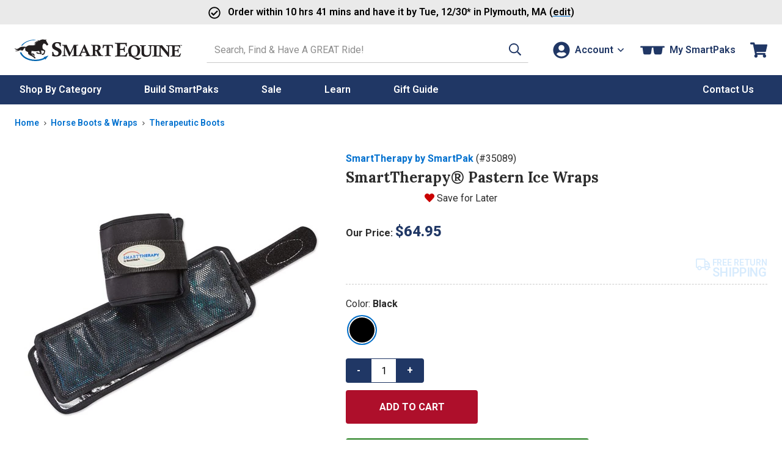

--- FILE ---
content_type: text/html; charset=utf-8
request_url: https://covetrus.referralrock.com/externaltrack/?pageTitle=SmartTherapy%20%20Pastern%20Ice%20Wraps&scriptv=https%3A%2F%2Fcovetrus.referralrock.com%2Fsdk%2Freferral.js%3F05-10-21&transactionKey=ac4dcc2b-bb2a-434f-bc94-6454ca06d84b&sourceURL=https%3A%2F%2Fstatic.smartpak.com%2Fpt%2Fsmarttherapy-pastern-ice-wraps-25089
body_size: 541
content:


<!DOCTYPE html>

<html xmlns="http://www.w3.org/1999/xhtml">
<head><title>

</title></head>
<body>
    <form method="post" action="./?pageTitle=SmartTherapy++Pastern+Ice+Wraps&amp;scriptv=https%3a%2f%2fcovetrus.referralrock.com%2fsdk%2freferral.js%3f05-10-21&amp;transactionKey=ac4dcc2b-bb2a-434f-bc94-6454ca06d84b&amp;sourceURL=https%3a%2f%2fstatic.smartpak.com%2fpt%2fsmarttherapy-pastern-ice-wraps-25089" id="form1">
<div class="aspNetHidden">
<input type="hidden" name="__VIEWSTATE" id="__VIEWSTATE" value="g5aEWNtKLOPnU0x7iepYXOdQBYoaL4XgvYNhGcj/YxnoQ81BB1sNM4na5UR4ziD/5syZZKiI9koZV8tnujn573YNHwdJDzYOA3oWzo8ypTw4GL1x" />
</div>

<div class="aspNetHidden">

	<input type="hidden" name="__VIEWSTATEGENERATOR" id="__VIEWSTATEGENERATOR" value="24DB8E63" />
</div>
    
    </form>
</body>
</html>


--- FILE ---
content_type: text/css
request_url: https://static.smartpak.com/assets/css/tes.css
body_size: 9699
content:
.ps,.ps-content,.ps-overflow{position:relative}.ps *{box-sizing:border-box}.ps-overflow{overflow:hidden}.ps-content{display:flex;padding:18px 0;transition-property:left;left:0}.ps-show-navigation .ps-overflow{margin:0 20px}.ps-next,.ps-prev{position:absolute;width:20px;height:100%;top:0;cursor:pointer;display:none;background:none;padding:0;border:none;outline:none}.ps-next:after,.ps-prev:after{content:"";display:block;width:11px;height:27px;background:url("../../images/views/shared/arrow.svg") no-repeat;position:absolute;top:calc(50% - 13px)}.ps-prev:after{transform:rotate(180deg);left:0}.ps-next,.ps-next:after{right:0}.ps-show-progress-indicator{padding-bottom:24px}.ps-progress{position:absolute;display:flex;bottom:0;left:0;right:0;justify-content:center}.ps-indicator{width:13px;height:13px;border-radius:50%;border:1px solid #aaa;margin:0 2px}.ps-indicator.ps-indicator-active{background-color:var(--blue-dark)}.recSlideWrapper+.recSlideWrapper{margin-top:2.4rem}#divRecentlyViewedProducts,.recSlideWrapper{max-width:1280px;margin-inline:auto}#divRecentlyViewedProducts ul,.recSlideWrapper ul{display:flex;list-style-type:none}#divRecentlyViewedProducts ul li,.recSlideWrapper ul li{max-width:180px;margin-bottom:0}#divRecentlyViewedProducts .rec_item,.recSlideWrapper .rec_item{height:100%;display:flex;flex-direction:column;transition:border-color,box-shadow .5s ease;padding:16px;border-radius:4px;box-shadow:0 0 6px rgba(0,0,0,.2);background-color:var(--neutral-0);text-align:left;text-decoration:none;color:#333}#divRecentlyViewedProducts .rec_item:hover,.recSlideWrapper .rec_item:hover{border-color:rgba(0,0,0,.2);box-shadow:0 5px 10px rgba(0,0,0,.2)}#divRecentlyViewedProducts .rec_item img,.recSlideWrapper .rec_item img{display:block;height:auto}#divRecentlyViewedProducts .rec_item>img,#divRecentlyViewedProducts .rec_name,#divRecentlyViewedProducts .rec_price,.recSlideWrapper .rec_item>img,.recSlideWrapper .rec_name,.recSlideWrapper .rec_price{margin-bottom:1rem}#divRecentlyViewedProducts .rec_item>img p,#divRecentlyViewedProducts .rec_name p,#divRecentlyViewedProducts .rec_price p,.recSlideWrapper .rec_item>img p,.recSlideWrapper .rec_name p,.recSlideWrapper .rec_price p{margin:0}#divRecentlyViewedProducts .rec_name,.recSlideWrapper .rec_name{font-weight:550;font-size:1.4rem;line-height:1.25;min-height:35px;flex-grow:1}#divRecentlyViewedProducts .rec_price,.recSlideWrapper .rec_price{font-weight:700;color:initial;padding-top:.5rem;border-top:1px dashed var(--neutral-4)}#divRecentlyViewedProducts .rec_price .sale_price,.recSlideWrapper .rec_price .sale_price{color:#f60}#divRecentlyViewedProducts .rec_price .strike_price,.recSlideWrapper .rec_price .strike_price{text-decoration:line-through}.dialog .dialog-content .recSlideWrapper .product-image{max-width:none}.nav{list-style:none;padding:0;margin:0}.nav>li{float:left}.nav>li::before{position:absolute;content:"​"}.nav:before,.nav:after{content:"";display:table}.nav:after{clear:both}.stackedNav>li{float:none;display:list-item}.stackedNav>li:last-child{margin-bottom:8px}.stackedNav>li>a{display:block}.bordersBottom>li,.bordersTopBottom>li,.bordersTop>li{border-top:1px solid #e6e6e6}.bordersBottom>li>a,.bordersTopBottom>li>a,.bordersTop>li>a{padding:5px}.bordersBottom.dashed>li,.bordersTopBottom.dashed>li,.bordersTop.dashed>li{border-top-style:dashed}.bordersBottom,.bordersTopBottom{border-bottom:1px solid #d7d7d7}.bordersBottom.dashed,.bordersTopBottom.dashed{border-bottom-style:dashed}.ptn,.pvn,.pan{padding-top:0 !important}.pts,.pvs,.pas{padding-top:5px !important}.ptm,.pvm,.pam{padding-top:10px !important}.ptl,.pvl,.pal{padding-top:20px !important}.prn,.phn,.pan{padding-right:0 !important}.prs,.phs,.pas{padding-right:5px !important}.prm,.phm,.pam{padding-right:10px !important}.prl,.phl,.pal{padding-right:20px !important}.pbn,.pvn,.pan{padding-bottom:0 !important}.pbs,.pvs,.pas{padding-bottom:5px !important}.pbm,.pvm,.pam{padding-bottom:10px !important}.pbl,.pvl,.pal{padding-bottom:20px !important}.pln,.phn,.pan{padding-left:0 !important}.pls,.phs,.pas{padding-left:5px !important}.plm,.phm,.pam{padding-left:10px !important}.pll,.phl,.pal{padding-left:20px !important}.mtn,.mvn,.man{margin-top:0 !important}.mts,.mvs,.mas{margin-top:5px !important}.mtm,.mvm,.mam{margin-top:10px !important}.mtl,.mvl,.mal{margin-top:20px !important}.mrn,.mhn,.man{margin-right:0 !important}.mrs,.mhs,.mas{margin-right:5px !important}.mrm,.mhm,.mam{margin-right:10px !important}.mrl,.mhl,.mal{margin-right:20px !important}.mbn,.mvn,.man{margin-bottom:0 !important}.mbs,.mvs,.mas{margin-bottom:5px !important}.mbm,.mvm,.mam{margin-bottom:10px !important}.mbl,.mvl,.mal{margin-bottom:20px !important}.mln,.mhn,.man{margin-left:0 !important}.mls,.mhs,.mas{margin-left:5px !important}.mlm,.mhm,.mam{margin-left:10px !important}.mll,.mhl,.mal{margin-left:20px !important}.mra,.mha{margin-right:auto !important}.mla,.mha{margin-left:auto !important}.pum{margin-top:-10px}.visual-order-control{box-sizing:border-box}.visual-order-control *,.visual-order-control *:before,.visual-order-control *:after{box-sizing:inherit}.attribute-options{display:flex;flex-wrap:wrap;margin-top:.4rem}.attribute-option{position:relative;cursor:pointer;text-align:center;white-space:nowrap;margin:.4rem;min-width:45px;min-height:45px;font-size:1.2rem;font-weight:700;border-width:0;border-radius:.4rem;box-shadow:inset 0 0 0 0px var(--neutral-0),0 0 0 1px #999;color:#666;line-height:1;padding:1.6rem;background-color:var(--neutral-0);background-size:cover;overflow:hidden;transition:box-shadow 200ms}.attribute-option.attribute-selected{color:var(--neutral-10)}.attribute-option.attribute-not-available{position:relative}.attribute-option.attribute-not-available::before{content:"";position:absolute;width:100%;height:100%;background:url("https://img.smartpak.com/images/views/productclasspage/crossout.png") no-repeat 50% 50%;top:0;left:0;background-size:100% 100%;z-index:2}.attribute-option.attribute-not-available::after{content:"";position:absolute;width:100%;height:100%;background-color:var(--neutral-0);top:0;left:0;opacity:.35;z-index:1}.attribute-option.color-attribute{border-radius:50%}.attribute-option:focus,.attribute-option.attribute-selected{outline:none;color:var(--neutral-10)}.attribute-option:focus,.attribute-option.attribute-not-available:focus{box-shadow:inset 0 0 0 2px var(--neutral-0),0px 0px 2px 2px #0071cf}.attribute-option:active,.attribute-option.attribute-selected,.attribute-option.attribute-selected:active{box-shadow:inset 0 0 0 2px var(--neutral-0),0px 0px 0px 2px #0071cf}.pageTitle{font-weight:900;margin:.8rem 0 1.2rem}.wishlistLink>.icon{top:-0.2rem;fill:#ca0201}#productReviewHead [data-bv-show=rating_summary] .bv_main_container .bv_main_container_row_flex,#productReviewHead [data-bv-show=rating_summary] .bv_main_container .bv_stars_component_container{padding-right:0 !important}#productReviewHead [data-bv-show=rating_summary] .bv_main_container .bv_numReviews_text,#productReviewHead [data-bv-show=rating_summary] .bv_main_container .bv_numReviews_text:hover{color:var(--neutral-9) !important;font-size:1.4rem !important}#productManufacturer>a{font-weight:700}.freightDeliveryGuidelines{margin:10px 0 20px}.tesOrderControlButtons{margin:0 0 1.2rem 0}.tesOrderControlButtons .button{padding:16px;border-width:2px;border-style:solid;border-radius:4px;font-family:var(--font-primary);font-size:1.6rem;font-weight:700;min-width:216px;line-height:normal}.tesOrderControlButtons .purchase{background:var(--red);border-color:var(--red);color:#fff}.bulletWrapper{margin:8px 0;list-style-type:none;padding:0;display:flex;justify-content:center}.bulletWrapper>li{margin:0 .4rem}.bulletWrapper span{color:var(--neutral-8);display:block;width:12px;height:12px;border:2px solid var(--neutral-8);border-radius:50%;background-color:var(--neutral-0)}.bulletWrapper span.currentBullet{border-color:#666;background-color:#666}.swipe-wrap img{width:100% !important;height:auto}.spNumberPickerWrap{display:flex}.spNumberPickerWrap input[type=text]{border-top:1px solid var(--blue);border-bottom:1px solid var(--blue);border-radius:0;width:2.5em !important;height:auto !important;text-align:center;margin:0;padding:0;border-right-width:0;border-left-width:0}.spNumberPickerWrap a.primary{background:var(--blue);border-color:var(--blue);color:var(--neutral-0)}.spNumberPickerWrap a.button{display:inline-flex;justify-content:center;align-items:center;width:auto;overflow:hidden;border-width:2px;border-style:solid;border-radius:4px;font-family:var(--font-primary);font-size:1.6rem;line-height:1.25;font-weight:700;text-align:center;text-decoration:none;box-shadow:0 4px 8px rgba(0,0,0,0);cursor:pointer;transition:all .2s ease;-webkit-appearance:none}.spNumberPickerWrap a.button[data-size=sm]{min-width:0;padding:8px 16px}.spNumberPickerWrap a.button:first-of-type,.spNumberPickerWrap a.button:first-of-type:focus{border-top-right-radius:0;border-bottom-right-radius:0}.spNumberPickerWrap a.button:last-of-type,.spNumberPickerWrap a.button:last-of-type:focus{border-top-left-radius:0;border-bottom-left-radius:0}#divCustomizationMessage,#custAdded,#custTable{width:100%}#custBeginWrap{display:flex;justify-content:flex-end;align-items:center;flex-direction:row-reverse;width:100%}#custBeginWrap .customizeRequired,#custBeginWrap button+span,#custBeginWrap span+button{margin-left:1.2rem}#lnkCustomize.button .icon{width:16px;height:16px;margin-right:.8rem;fill:var(--blue)}#lnkCustomize.secondary{margin-left:0}.tes-shipping-icons{margin-top:24px}.tes-shipping-icons>*{min-height:40px}.iconCopyBlock{position:relative;display:inline-block;padding-left:2.8rem;text-decoration:none !important}.iconCopyBlock span{display:block;font-size:13px;font-weight:600;line-height:17px;letter-spacing:-0.01em;text-transform:uppercase;text-align:center;margin:0}.iconCopyBlock span em{display:block;font-size:20px;font-style:normal;line-height:15px}.iconCopyBlock .icon{position:absolute;top:0;left:1px;display:inline-block}.iconCopyBlock.blueBlock span{font-size:14px;line-height:18px;color:var(--blue-light)}.iconCopyBlock.blueBlock svg{fill:var(--blue-light)}.iconCopyBlock.greenBlock span{color:var(--green-light)}.iconCopyBlock.greenBlock svg{fill:var(--green-light)}.iconCopyBlock.darkBlueBlock span{color:#07529e;font-size:12px;line-height:13px}.iconCopyBlock.darkBlueBlock span em{font-size:13px;font-weight:800}.iconCopyBlock.darkBlueBlock svg{fill:#07529e;width:17px;height:17px;top:5px;left:5px}#promoExclusion .iconCopyBlock{float:left;margin:10px 10px 0 0}.autoShipCheck,#lowInventoryMsg{margin:1.2rem 0}.autoShipCheck .checkbox{display:inline-flex;align-items:center}.autoShipCheck .checkbox input[type=checkbox]{margin-bottom:0}.autoShipCheck .checkbox input[type=tel]{margin:0 8px;width:5.2rem}#productClassCon [data-bv-show=rating_summary] svg{width:15px !important;height:15px !important}.pinch-zoom-modal,.pinch-zoom-modal.is-open{height:calc(100% - 24px)}.pinch-zoom-modal .button.close,.pinch-zoom-modal.is-open .button.close{z-index:1}.dialog.pinch-zoom-modal .dialog-content{padding:0}.form-row .select-wrapper[data-column=option]{width:50%}.asIcon.flyStopperAS{margin:-5px 0 0 0}.freeMsgBlock:before,.freeMsgBlock:after{content:"";display:table}.freeMsgBlock:after{clear:both}.freeMsgBlock{*zoom:1}.freeMsgBadge{float:left;background:#90cf4b;color:var(--neutral-0);font-weight:bold}.freeMsgBody{overflow:hidden;*overflow:visible;zoom:1}.freeMsgBodyAlt{color:#666;font-style:italic}.freeMsgBodyAlt strong{color:green}.freeMsgBadgeAlt{background:#fae959;color:#666}.promotionBadge{float:left;margin-right:20px}.freeMsgBody,.promotionBody{overflow:hidden;*overflow:visible;zoom:1}.promotionCalloutBlock{margin:10px 0;padding-bottom:10px;border-bottom:1px dashed #ddd}.dashedRight{border-right:1px dashed #ddd}.dashedTop{border-top:1px dashed #ddd;border-left-width:0;border-right-width:0;border-bottom-width:0}.greyDivider{border-top:1px solid #ddd;border-left-width:0;border-right-width:0;border-bottom-width:0}.mini-cart-totals{margin-bottom:1.6rem}.slide-panel{background-color:var(--neutral-0);position:fixed;top:0;right:0;bottom:0;width:100vw;height:100vh;z-index:900;transition:transform .3s ease-in-out;transform:translate3d(100vw, 0, 0)}.slide-panel-header{display:flex;flex-direction:row;align-items:flex-start;justify-content:space-between;padding:1.6rem 1.6rem 1.2rem;border-bottom:1px solid var(--neutral-4)}.slide-panel-header h2{margin-bottom:0}.slide-panel-body{overflow:auto;max-height:calc(100vh - 61px);padding:1.6rem}.slide-panel-open{overflow-y:hidden}.slide-panel-open .slide-panel{transform:translate3d(0, 0, 0)}@media screen and (min-width: 768px){.slide-panel{width:450px;transform:translate3d(450px, 0, 0);right:0;left:unset;box-shadow:0 0 8px rgba(0,0,0,.25)}}.apple-pay-button-container{width:100%;margin-top:1rem;line-height:1.2}apple-pay-button{--apple-pay-button-height: 48px;--apple-pay-button-border-radius: 4px;--apple-pay-button-padding: 0.4rem 0}apple-pay-button.full{--apple-pay-button-width: 100%}apple-pay-button.small{--apple-pay-button-width: 160px}.icon-padding{margin-right:1rem}#cart-window .recSlideWrapper{margin:2rem 0}#cart-window .cart-product-preview{display:flex;gap:1rem;flex-direction:row;align-items:flex-start;margin-bottom:1.6rem}#cart-window .freeMsgBlock .freeMsgBadge,#cart-window .freeMsgBlock .freeMsgBody{padding:.25em .5em;line-height:1.5}#cart-window #item-added .flash-msg{background:#90cf4b url("/images/01_cart/cart-window-alert-cfm.png") no-repeat 8px 5px;color:#fff;display:inline-block;font-size:10px;font-weight:bold;margin-top:2px;padding:3px 8px 3px 25px;text-align:center;text-transform:uppercase}#cart-window #item-added h2 span{font-size:1.2rem;text-decoration:underline}#cart-window #item-added h3{color:#222;font-size:1.6rem;line-height:1.25;margin:3px 0}#cart-window #item-added .inStock,#cart-window #item-added .outOfStock,#cart-window #item-added .onBackOrder{border:1px solid #ddd;background:#f3f3f3;padding:4px 8px;margin-bottom:1.6rem}#cart-window #item-added .outOfStock{border:1px solid #deccb6;background:#f1e5d7}#cart-window #item-added .onBackOrder{border:1px solid #409568;background:#c9fad5}#cart-window .item-attr{margin:5px 0;padding:0}#cart-window .item-attr li{color:#666;display:block;list-style:none;margin:0}#cart-window .availabilityStatus{margin-bottom:4px}#cart-window #cta .RedButton{color:#fff}#cart-window #cta h2{color:#111;margin-bottom:20px}#cart-window #cta h2 span{color:#56a500;font-weight:bold}#cart-window #cta h2 span.cartItemLabel{color:var(--neutral-10)}#cart-window #cta p{color:#666;margin:10px 0;padding:0}#cart-window #cta .subtotal{font-size:1.6rem;line-height:1.25;color:var(--neutral-10)}#cart-window #cta .freeShipWrapper{border:none;color:#333;float:none;height:20px;margin:10px 0}#cart-window #cta .freeGreenBlock{padding:3px 8px}#cart-window #cta .groundShipping{padding:3px 5px}@media screen and (max-width: 767px){#cart-window .item-photo{width:92px}#cart-window #cta{margin-top:2rem}#cart-window #item-added h2 span{display:block}}@media screen and (min-width: 768px){#cart-window .item-photo{width:120px}#cart-window .checkout-now{width:100%;margin:0 0 8px}#cart-window .cart-link{width:100%;margin:0}}.BRRelatedProducts{overflow:hidden;min-width:100%;position:relative}.BRRelatedProducts .viwc-next,.BRRelatedProducts .viwc-prev{border:1px solid var(--neutral-8);font:0/0 a;text-shadow:none;color:rgba(0,0,0,0);width:20px;height:20px;position:absolute;top:80px;z-index:200;cursor:pointer;-webkit-border-radius:50%;-moz-border-radius:50%;border-radius:50%}.BRRelatedProducts .viwc-next{background:var(--neutral-0) url("/images//icons/chevron-rt_2.png") no-repeat 53% 50%;right:0}.BRRelatedProducts .viwc-prev{background:var(--neutral-0) url("/images//icons/chevron-lt_2.png") no-repeat 47% 50%;left:0}.br-found-heading,.br-related-heading{font-size:14px;margin-bottom:10px;white-space:nowrap}.br-sf-widget{float:left;text-align:center;position:relative;min-height:265px;width:173px}.br-sf-widget .br-sf-widget-merchant-qv{display:none}.br-sf-widget:hover .br-sf-widget-merchant-qv{position:absolute;margin:0 auto;right:0;left:0;top:70px;display:block}.br-sf-widget-merchant-popup-view,.br-sf-widget-merchant-popup-close{display:inline-block}.br-sf-widget-merchant-popup-close>a{margin-left:10px}.br-sf-widget-merchant-qv>a,.br-sf-widget-merchant-popup-view>a{background-color:#0551a5;color:var(--neutral-0);padding:6px;font-size:11px}.br-sf-widget-merchant-qv>a:hover,.br-sf-widget-merchant-popup-view>a:hover{text-decoration:none}.br-sf-widget-merchant-cont{padding:10px}.br-sf-widget-merchant-img img{width:120px;height:auto}.br-sf-widget-merchant-title{padding:5px 0}.br-rp-qv-show{position:absolute;top:30px;left:0;background-color:var(--neutral-0);z-index:300;width:100%;height:100%}.br-sf-widget-merchant-popup-cont{padding:10px 0}.br-sf-widget-merchant-popup-img{float:left;margin-right:20px}.br-sf-widget-merchant-popup-img img{width:210px;height:auto}.br-sf-widget-merchant-popup-desc{margin:10px 20px 20px 0}.br-sf-widget-merchant-popup-title>a{font-size:18px;line-height:1}.BRRelatedSearches.BRInline{overflow:hidden;margin:20px 0}.BRRelatedSearches.BRInline .br-related-searches-widget{overflow:hidden;min-width:100%}.BRRelatedSearches.BRInline .br-related-query{float:left;margin-right:20px}@media screen and (max-width: 650px){.br-close-text{position:absolute;left:-9999px}.br-sf-widget-merchant-popup-cont{padding:0}.br-sf-widget-merchant-popup-img{width:38%;margin-right:2%}.br-sf-widget-merchant-popup-img img{max-width:100%}.br-sf-widget-merchant-popup-title{padding-right:20px}.br-sf-widget-merchant-popup-desc{line-height:1.2;margin:0;float:left;width:60%}.br-sf-widget-merchant-popup-close{position:absolute;right:0;top:0}.br-sf-widget-merchant-popup-close>a>.br-close-x:after{content:"X";font-size:16px;top:3px;right:5px;left:auto;color:#555;padding:0 5px;border:1px solid #555;position:absolute}.br-sf-widget-merchant-popup-view>a,.br-sf-widget-merchant-qv>a{background:rgba(0,0,0,0);color:#07529e;font-size:15px;display:block}.br-sf-widget-merchant-popup-view>a{padding-left:0;padding-top:10px}.br-sf-widget .br-sf-widget-merchant-qv{display:block}.br-sf-widget:hover .br-sf-widget-merchant-qv{position:static;margin:0;display:inline-block}.br-rp-qv-show{top:15%;border:1px solid #555;padding:10px;height:85%}.BRRelatedProducts .viwc-next,.BRRelatedProducts .viwc-prev{width:25px;height:25px}}.viwc-list{*zoom:1;margin:0;padding:0;list-style-type:none;position:absolute;top:0;left:0}.viwc-list>li{float:left;display:block}.viwc-list:before,.viwc-list:after{content:"";display:table}.viwc-list:after{clear:both}.viwc-wrapper{position:relative;overflow:hidden}.viwc-pages{position:absolute;top:0;left:0}.viwc-spacer{margin:0 !important;padding:0 !important;height:100%}#customDialogContainer{overflow:hidden;margin:0 auto}.magBarHead{width:100%;overflow:hidden;border-top:1px solid #949494;border-bottom:1px solid #949494;background-color:var(--neutral-0);padding:17px 0 10px}.headItem{font-size:16px;line-height:17px;font-weight:bold;color:#333;display:inline-block}.headItem.prodName{width:70%;padding-left:8px;overflow:hidden;text-overflow:ellipsis;white-space:nowrap;margin-bottom:0}@media only screen and (min-width: 768px){.headItem.prodName{padding-left:24px}}.headItem.prodCost{text-align:right;float:right;padding-right:8px;vertical-align:top}#custBody{min-height:50px}.customChoice,.emptyCustomChoice{border-bottom:1px dashed #bbb}.customRow{display:-ms-flexbox;-ms-flex-direction:row;-ms-flex-wrap:wrap;-ms-flex-pack:start}.customRow{margin:0 auto 10px;padding:10px 0;color:var(--neutral-0);font-size:16px;font-weight:bold;display:-webkit-box;-webkit-box-orient:horizontal;-webkit-box-direction:normal;-webkit-box-pack:start;display:flex;flex-direction:row;flex-wrap:wrap;justify-content:flex-start}@media only screen and (min-width: 768px){.customRow{padding:10px 24px}}#noFlexMsg{color:#fbfbfb;font-size:13px;font-weight:normal;font-style:italic;margin:30px 20px 50px;background-color:#a80000;padding:10px;border:1px solid #ccc;border-radius:1px;text-shadow:0px 1px 0px #710303;text-align:center}.rowTitle,.rowSelection{box-sizing:border-box;display:inline-block;text-transform:capitalize;font-weight:bold;font-size:16px;color:#333;border-bottom:2px solid #333}.chosen .rowTitle,.chosen .rowSelection{width:49%}.rowSelection{text-align:right;display:none}#displayCustomText{text-transform:none;font-size:15px}.optionValue{display:none;margin-left:12px;margin-top:-4px;font-size:13px;color:var(--neutral-9)}.chosen .optionValue{display:block}.addCost{font-size:11px;line-height:8px;text-transform:none}.chosen{background-color:#eaeef7}.chosen .rowSelection{display:inline-block;color:#555}.rowTitle{margin:0 0 8px;padding:8px;line-height:24px}@media only screen and (min-width: 768px){.rowTitle{margin:0 0 8px 24px;padding:8px 16px 8px 0}}@media only screen and (min-width: 768px){.chosen .customHead{padding:0 0 4px 24px}}.chosen .rowSelection,.chosen .rowTitle{margin-bottom:0;margin-left:0;border:none;font-size:16px;color:var(--neutral-9);vertical-align:middle}.chosen .customRow{display:none}.selectedThumb{width:60px;height:60px;border:1px solid #bfcff5;border-radius:3px}.rowExplainer{width:100%;color:#333;font-size:12px;font-weight:normal;padding-top:4px;padding-bottom:4px}.sub{text-align:right;font-style:italic;padding-right:4px}.customRow .item{color:var(--neutral-0);background-color:#325e92;border:1px solid #184973;text-align:center;margin:5px 4px;border-radius:2px;cursor:pointer;font-size:14px;background-size:cover;background-position:50%;-webkit-transition:background .1s,color .6s,border-radius .3s,font-size .1s,font-weight .6s;transition:background .1s,color .6s,border-radius .3s,font-size .1s,font-weight .6s;text-shadow:rgba(32,33,33,.68) 1px 1px 1px;background-repeat:no-repeat;line-height:16px;text-transform:capitalize;position:relative;padding:0 6px;overflow:hidden}.x7 .item{width:30.2%;height:50px}@media only screen and (min-width: 768px){.x7 .item{width:18%}}.x4 .item{width:30%;height:85px}.x2 .item{width:48.5%;height:160px;margin:5px 3px}.x2 .item.small{height:40px}.x1 .item{height:40px;margin:8px auto}@media only screen and (min-width: 768px){.x1 .item{width:90%}.x4 .item{width:23%}}.item.textOK{width:25%;height:35px;float:right;margin-right:7px}.customRow .primary.button:not(.plain)[data-size=sm]{width:100%;height:auto;margin:0 0 12px;font-size:1.6rem;line-height:1.5;text-shadow:none}.customRow .primary.button:not(.plain)[data-size=sm]:focus{box-shadow:0 0 0 2px var(--neutral-0),0 0 0 4px var(--neutral-10)}@media only screen and (min-width: 768px){.customRow .primary.button:not(.plain)[data-size=sm]{margin:4px 24px}.customRow .primary.button:not(.plain)[data-size=sm].textOK{width:25%;margin:0}}.customTextFields{width:100%}.customTextFields input.customTextField[type=text]{width:100%}.maxChars{color:#666;font-size:11px;font-weight:normal;font-style:italic;margin-top:-5px}.puncWarning{font-size:11px;text-align:center;font-style:italic;color:red;line-height:130%}#tally{font-size:13px;color:#555;vertical-align:middle;margin-top:4px;padding:8px 16px}#tally>div{overflow:hidden}.lineItem{float:left}.tallyCost{float:right}#tally,.tallyBase{display:none}#tallyTotal{border-top:1px solid #333;padding-top:4px;font-weight:bold}#tallyTotal .lineItem{text-transform:uppercase}@media only screen and (max-width: 767px){.buttonFoot button{margin-bottom:12px}}.buttonFoot button{width:33%;text-align:center;display:inline-block}.buttonFoot{text-align:center;margin-top:30px;margin-bottom:20px;padding:0 16px}.buttonFoot .RedButton{margin-right:2.5%}.customRow .item.fontItem{position:relative;height:87px;padding:0;overflow:hidden;color:#184973;flex-direction:inherit;background-position-y:-2px;text-shadow:none;line-height:13px;-ms-flex-pack:start}.dialog .customRow .item-img{width:calc(100% + 12px);max-width:none;margin-left:-6px}.dialog .customRow.x4 .item-img{margin-top:0}.dialog .customRow.x7 .item-img{margin-top:-25px}.customRow .fontItem .item-img{width:100%;position:absolute;top:-12px;left:0;margin:0}.item-img-label{position:absolute;top:50%;left:0;width:100%;text-align:center;font-weight:700;transform:translateY(-50%)}.customRow .fontItem .item-img-label{top:1px;transform:none}.customRow.x2 .item.monogramItem{background-size:40%;background-position-y:6px;background-color:var(--neutral-0);height:85px}.customRow.x4 .item.monogramItem{-ms-flex-pack:start;padding-top:5px;color:#184973;flex-direction:inherit;background-position-y:-2px;text-shadow:none;line-height:13px;background-size:85%;background-position-y:8px;background-color:var(--neutral-0);height:85px}.customRow .item.monogramItem .item-img-label{top:1px;transform:none}.customRow .item.monogramItem .item-img{width:55%;margin:0;position:relative;top:7px}.customRow.x2 .item.monogramItem .item-img{width:25%}.editOption{color:var(--neutral-9);text-transform:lowercase;margin-left:8px;font-weight:normal;cursor:pointer}.editOption>a{color:var(--blue-dark)}.customChoice .rowTitle .editOption,.emptyCustomChoice .rowTitle .editOption{display:none}.customChoice.chosen .rowTitle .editOption{display:inline-block}.customRow.x4 .item.graphicItem{-ms-flex-pack:start;background-size:contain;background-color:var(--neutral-0);color:#111;letter-spacing:-0.05em;text-shadow:1px 1px 0px var(--neutral-0);background-position-y:8px;flex-direction:inherit}.customRow.x4 .item.graphicItem:hover{font-size:0px;background-position-y:0px !important}.graphicItem.noImg:hover{font-size:14px !important;color:#555 !important}.customRow .item.graphicItem .item-img{width:68%}.customRow.x2 .item.graphicItem .item-img{width:25%}#custAdded{display:none;transition:all .5s linear;transform:scale(0)}#custAdded.show{display:inline-block;transform:scale(1)}.custAdded{display:inline-block;border-radius:.4rem;border:.1rem solid var(--neutral-5);padding:.8rem;margin:2rem 0 3rem}@media only screen and (min-width: 768px){.custAdded{padding:1.2rem}}.custAdded .custTableWrap a{color:var(--blue);font-weight:700}.customize-title{margin:0 0 .8rem;font-size:1.4rem}#custTable{min-width:32rem;margin-bottom:0;border-spacing:0}#custTable tr:nth-child(even){background-color:#f7f7f7}#prefRow{padding-bottom:.4rem;font-weight:bold}.border-row-btm::after{display:block;margin:.8rem 0 .4rem;border-bottom:1px solid var(--neutral-5);content:""}.deleteCustomization{display:inline-block;padding-top:.8rem}.opName,.opVal{width:40%;padding:.4rem}.opName{padding-right:.8rem;text-align:right;font-weight:bold}.opVal{padding-left:.8rem;text-align:left}#linkRow{height:23px;vertical-align:bottom;background-color:#fff !important}.deleteLink{text-align:right}.showCustTable{margin-left:8px;display:none}.showCustTable a{font-size:11px}#custTable br{display:block}.customizationModal .sp-modal-content{padding:0}@media screen and (max-width: 767px){.customizationModal .sp-modal-content .chosen .rowSelection{line-height:14px}.customizationModal .sp-modal-content .addCost{line-height:15px}.customizationModal .sp-modal-content .chosen .optionValue{line-height:20px}.customizationModal .sp-modal-content .chosen .rowSelection,.customizationModal .sp-modal-content .chosen .rowTitle,.customizationModal .sp-modal-content #displayCustomText{font-size:14px}.customizationModal .sp-modal-content .rowExplainer{padding-right:5px}.customizationModal .puncWarning{margin-top:12px}.customizationModal .sp-modal-content .x2 .item{-ms-flex-preferred-size:44.5%;flex-basis:44.5%;height:40px;margin:5px 6px}.customizationModal .sp-modal-content .x4 .item{-ms-flex-preferred-size:45%;flex-basis:45%}.customizationModal .sp-modal-content .x7 .item{-ms-flex-preferred-size:30%;flex-basis:30%;line-height:12px}.customizationModal .sp-modal-content .customRow .item.fontItem{background-color:var(--neutral-0);background-position-y:-20px;-ms-flex-pack:start}.customizationModal .sp-modal-content .buttonFoot{margin-bottom:100px}.customizationModal .sp-modal-content .buttonFoot div{width:31%}.RedButton,.BlueButton{vertical-align:top;cursor:pointer;display:inline-block;font-size:14px;font-weight:400;line-height:1.2857142857;border:none;padding:6px 25px;text-shadow:none;filter:none;color:var(--neutral-0);-webkit-appearance:none;-moz-appearance:none}.GreyButton,.RedButton[disabled],.BlueButton[disabled],.YellowButton[disabled],.GreyButton[disabled]{color:#eee;background:#ccc;cursor:default;border:none}.RedButton,.RedButton:visited{background:#a80000}.BlueButton,.BlueButton:visited{background:#0551a5}.isMobile #prefRow,.isMobile .hideLink{text-align:left}.isMobile #custTable{width:100%;min-width:0}.isMobile #linkRow a{font-size:13px}.isMobile .custTableWrap,.isMobile #custAdded{display:block}#m-customization-modal-msg{font-size:12px;line-height:140%}}.price{font-weight:bold}#priceBlock .price,#priceBlock .list_price,#priceBlock .savings,#priceBlock .saleprice{text-align:center;display:block}#priceBlock .savings{font-style:italic;font-size:12px}.line-through{text-decoration:line-through}.list_price,.savings{color:#666}#pricing [data-bind="text: current"]{color:var(--blue-dark);font-size:2.4rem;font-weight:800}#pricing .savings{display:block;color:var(--orange);font-weight:700}#prop-65-warning{width:fit-content;margin:2rem auto}#prop-65-warning img{display:inline-block;vertical-align:bottom}#productclass-messaging{border:1px solid var(--neutral-10);margin:1.6rem 0;text-align:center;padding:.8rem 1.6rem;font-size:1.4rem;font-weight:700}@keyframes tooltip-fade-in{0%{opacity:0;display:block}100%{opacity:1}}@keyframes tooltip-fade-out{0%{opacity:1;visibility:visible}100%{opacity:0;display:none;visibility:hidden}}.sp-tooltip{position:absolute;background:var(--neutral-0);color:#111;font-weight:bold;border-radius:4px;border-radius:6px;width:200px;max-width:calc(100vw - 1rem);box-shadow:0 0 0 1px #111;display:none;z-index:1000}.sp-tooltip[aria-hidden=true]{animation:tooltip-fade-out 300ms;opacity:0}.sp-tooltip[aria-hidden=false]{animation:tooltip-fade-in 300ms;opacity:1}.sp-tooltip em{font-weight:bold;font-style:normal}.sp-tooltip .tipList{font-weight:normal;font-style:italic;padding-left:24px}.sp-tooltip-inner{position:relative;background:inherit;z-index:2;padding:1rem;border-radius:6px}.sp-tooltip-arrow{position:absolute;width:1rem;height:1rem;transform:rotate(45deg);background:var(--neutral-0);outline:1px solid #111;z-index:1}.borderedOptionList{margin:20px 0}.borderedOptionList>li{border-top:1px solid #e6e6e6}.borderedOptionList label{-webkit-tap-highlight-color:rgba(0,0,0,0);-webkit-tap-highlight-color:rgba(0,0,0,0)}.borderedOptionList label:hover{-webkit-animation:puffOption .65s ease;-moz-animation:puffOption .65s ease;animation:puffOption .65s ease}.borderedOptionList .radio{padding:10px 0}.borderedOptionList .productRadioText{flex-grow:1}.borderedOptionList .productRadioText .floatLeft{padding-right:8px}.template-productclass .page-alert{margin:1.8rem 0 1.6rem}@media only screen and (min-width: 768px){.stock-messaging .page-alert{margin:0}}@media only screen and (min-width: 1200px){.template-productclass .page-alert,.template-productclass .ExcludedFromPromos{max-width:39.8rem}.template-productclass .colicare-alert>.page-alert{max-width:none}.template-productclass .recipient-group .page-alert{max-width:100%;margin-top:1.2rem}}.returns-content{display:flex;flex-direction:column;gap:2.4rem}.returns-content iframe{border:none}@media screen and (max-width: 768px){.returns-content iframe{max-width:100%}}@media screen and (min-width: 768px){.returns-content{flex-direction:row-reverse}.returns-content div{min-width:fit-content}}.js-rendered{display:none !important}.reviewStars[data-bv-show=rating_summary] .bv_main_container .bv_avgRating_component_container{display:none !important}.asIcon{display:inline-block;width:30px;margin-right:8px;height:20px;top:5px;position:relative;background:url("/images/checkout-sprite.png") no-repeat;background-position:-9px -110px}.pakAsIcon.asIcon{top:0}#divCustomizationModal{padding:0}#productClassCon>.layout-wrapper{position:relative}#questionAnswer .bv-ask-question,#questionAnswer .bv-ask-question-label{display:none !important}#pc-pricing{margin:1.2rem 0 1.8rem 0;min-height:20px}#pc-pricing .saleprice{font-weight:700;display:block}@media screen and (min-width: 768px){#pc-pricing .saleprice{display:inline-block}}#productInfoStars{min-width:117px;min-height:20px}#productInfoStars [data-bv-show=rating_summary] .bv_main_container .bv_main_container_row_flex,#productInfoStars [data-bv-show=rating_summary] .bv_main_container .bv_stars_component_container{padding-right:0 !important}#productInfoStars [data-bv-show=rating_summary] .bv_main_container .bv_numReviews_text,#productInfoStars [data-bv-show=rating_summary] .bv_main_container .bv_numReviews_text:hover{color:var(--neutral-9) !important;font-size:1.6rem !important}#productInfoStars [data-bv-show=rating_summary] .bv_main_container path{stroke:var(--neutral-9) !important;stroke-width:1px !important;stroke-linejoin:round !important}.info-group{display:flex;flex-direction:row;flex-wrap:wrap;align-items:flex-start}.info-group a{color:var(--neutral-9)}.info-group>div{margin-right:1.2rem;margin-bottom:1.2rem;line-height:1}.info-group>div:last-child{margin-right:0}@media only screen and (min-width: 768px){.ordercontrol-options{flex-wrap:nowrap;width:100%}}.validation-summary-errors{border:1px solid #eeaaa5;background:#f5d9d7;color:#000;-moz-border-radius:2px;-webkit-border-radius:2px;border-radius:2px;margin-bottom:10px;font-size:1.6rem}.validation-summary-errors ul{margin:0}.validation-summary-errors ul li{padding-bottom:2px}#image-control{margin-bottom:2rem}.stackable-split-item{margin-bottom:2rem}.stackable-split-item ul{list-style-type:disc}.tesOverviewFooter{list-style-type:none;padding:0;margin:2rem 0}.tesOverviewFooter a{font-size:1.6rem;line-height:1.5;padding:8px;margin:4px 0;display:block;color:#005daa;background-color:#ffc}.tesOverviewFooter li:first-child>a{background-color:rgba(0,0,0,0)}.sizingChart{margin:0 auto;display:block;max-width:100%;height:auto}.ingredientsList{border-collapse:collapse;width:100%;font-size:1.2rem;line-height:1.333333333}.ingredientsList tr:nth-child(odd){background-color:#f1f8fe}.ingredientsList.landscapeView thead{display:none}.ingredientsList.landscapeView .perServing,.ingredientsList.landscapeView .perPound{display:table-cell;width:18%}.ingredientsList thead th{background-color:var(--neutral-0)}.ingredientsList td{border:1px solid #d1d1d1;padding:4px}.ingredientsList li{background:url("/images/productClass/dot.gif") repeat-x 0 11px;min-height:24px;white-space:nowrap}.ingredientHeadCell{background:#f2f2f2;font-weight:bold;padding:8px 4px !important;text-align:center}.ingredientName{width:50%}.ingredientAmount{text-align:right}.ingredientGrid{list-style-type:none;padding:0;margin:0 0 30px 0;overflow:hidden}.ingredientGrid>li{min-height:35px}.ingredientGrid>li>div:first-child{background:url("/images/productClass/dot.gif") repeat-x 0 11px;white-space:nowrap}.ingredientGrid>li>div:first-child>span{background-color:#fff}#ingredientsBlock{font-size:1.2rem;text-align:justify;margin-right:2rem;margin-bottom:3rem}.videoTitle{margin:5px 0 3px;color:#07529e}.videoData{padding-bottom:10px;color:#666}.videoDescription{margin-bottom:15px;padding-bottom:10px;position:relative;overflow:hidden}.productClassVideo{margin:10px 0}#videoFrame,.productClassVideo>iframe{width:100%;height:270px;border:0}.videoShowMore{text-align:right;padding-right:21px;margin-top:-2px;color:#2f70ab;background:url("/images/productClass/mobile/moreArrow.png") no-repeat 100%;background-size:13px}.videoMore{width:100%;background:var(--neutral-0);text-align:center;font-variant:small-caps;font-weight:bold;font-size:16px;border-top:1px solid #ededed}.BRRelatedSearches,.BRRelatedProducts{padding:10px 0}.BRRelatedSearches.BRBlock .br-related-query{padding:5px 0}.BRRelatedProducts .br-found-heading,.BRRelatedSearches .br-related-heading{border-bottom:1px solid #07529e;line-height:1;padding-bottom:10px;margin-bottom:10px;padding-top:1px;white-space:nowrap}#happinessGuaranteeModal ul{list-style-type:disc}.promoExGrid{border:1px solid #07529e;padding:0 5px;margin:0 0 5% 0}.promoExTxt{width:100%;font-size:1.2rem;line-height:1.333333333;padding:8px;text-align:left}@media screen and (max-width: 767px){#mobileCarousel{position:relative;padding-bottom:3rem}#thumbsWrap{position:absolute;width:100%;bottom:0}.content-sections .content-section:not(:first-child) .content-section-body{display:none}.content-section{border-bottom:1px solid var(--neutral-0)}.content-section-title{padding:1.6rem .8rem;color:var(--neutral-0);background:#2f70a8;margin:0;font-size:1.6rem;position:relative}.content-section-title::after{content:" ";display:block;background:url("/images/productClass/mobile/menuArrow_closed.png") no-repeat 98% 50%;width:18px;height:14px;position:absolute;right:1.2rem;top:50%;margin-top:-7px}.content-section-title.content-section-open::after{background:url("/images/productClass/mobile/menuArrow_open.png") no-repeat 98% 50%}.content-section-body{padding:1.6rem 0}#image-control{min-height:372px}#image-control img{width:100%;height:auto}.swipe{overflow:hidden;position:relative}.swipe-wrap{overflow:hidden;position:relative;list-style-type:none;margin:0;padding:0;width:5000px}.swipe-wrap>div,.swipe-wrap>li{float:left;width:100%;position:relative}.swipe-wrap img{display:block;margin:0 auto}.swipe-wrap li{margin:0;text-align:center}#thumbsWrap{margin:8px 0;list-style-type:none;padding:0;display:flex;justify-content:center}#thumbsWrap>div{margin:0 .4rem;color:var(--neutral-8);display:block;width:12px;height:12px;border:2px solid var(--neutral-8);border-radius:50%;background-color:var(--neutral-0)}#thumbsWrap>div.live{border-color:#666;background-color:#666}}@media screen and (min-width: 768px){#pc-pricing{min-height:24px}#overview-section .content-section-title{position:absolute;left:-9999px;top:auto;width:1px;height:1px;overflow:hidden}.magnet-bar{width:100%;max-width:1280px;list-style:none;background-color:#283d6d;margin:0;padding:0;z-index:500;display:table;table-layout:fixed}.magnet-bar.magnet-bar-fixed{position:fixed;top:0px;left:0;width:100vw;max-width:100vw}.magnet-bar .magnet-item{background-color:#283d6d;color:var(--neutral-0);text-align:center;vertical-align:text-bottom;border-left:1px solid var(--neutral-0);display:table-cell}.magnet-bar .magnet-item:first-child{border:none}.magnet-bar .magnet-item a{color:var(--neutral-0);display:block;padding:8px;font-size:1.2rem;text-transform:uppercase;transition:background-color .5s}.magnet-bar .magnet-item a:hover{text-decoration:none;background-color:#2d6ea8 !important}.magnet-bar .magnet-item-active{background:#2d6ea8}.magnet-top{margin-top:2rem;text-align:right}#br-widgets{display:flex}#br-widgets>div{flex-grow:1}#br-widgets>div:first-child{margin-right:2rem;flex-grow:0}#videoFrame,.productClassVideo>iframe{max-width:424px}.content-section-title{font-size:3.2rem;text-align:center;padding:3.6rem 0}.content-section-title:before{content:"";display:block;border-bottom:1px solid #1060ae;transform:translateY(48px)}.content-section-title:after{content:"";display:block;width:0;height:0;border-top:30px solid #1060ae;border-left:30px solid rgba(0,0,0,0);border-right:30px solid rgba(0,0,0,0);margin:0 auto}.stackable-split{display:flex;justify-content:space-between}.stackable-split-item{flex-grow:1;max-width:48%}#overview-section{background-color:#f1eee5;padding:2rem}.tesOverviewFooter{display:flex;padding:0;margin:2rem 0}.tesOverviewFooter a{background-color:rgba(0,0,0,0)}.tesOverviewFooter li{margin:0 5rem 0 0}#tes-order-content{min-height:714px}.pageTitle{font-size:2.4rem;font-weight:900;color:var(--neutral-9);margin:.4rem 0 1.2rem 0}.tes-top-content{display:flex;flex-direction:row;margin-bottom:3.2rem}.tes-top-content>div:first-child{margin-right:32px;width:510px;max-width:48%;flex-shrink:0}.tes-top-content>div:first-child>img{width:100%;height:auto}.tes-top-content>div:nth-of-type(2){flex-grow:1}#tesOrderOpts{border-top:1px dashed #ccc;border-left:none;border-right:none;overflow:hidden;padding-bottom:10px;margin-top:4px}#image-control{margin-bottom:0}#image-control>img{width:100%;height:auto;display:block}.zoomable{width:100%;display:block}.zoomable>img{width:100%;height:auto;display:block}#frame{width:1280px;height:585px;overflow:hidden;position:absolute;top:0;left:0;margin-top:-0.8rem;display:none;z-index:9;background:#f2f2f2;border-bottom:2px solid;cursor:all-scroll}#zoom{position:absolute;top:0px;left:0px;max-width:1400px;min-width:1200px}#zoomShield{width:100%;height:100%;position:absolute;top:0;left:0;z-index:100;background:rgba(91,91,92,0)}.ie8 #zoomShield{background:#5b5b5c;filter:Alpha(Opacity=0)}#labelModal{display:none}#zoomedLabel{min-width:800px;margin:0 auto;display:block}#zoomClose{width:77px;height:28px;position:absolute;top:10px;right:10px;z-index:101;cursor:pointer;text-decoration:none}#zoomClose img{vertical-align:middle}#panControls{position:absolute;bottom:10px;right:10px;width:104px;height:68px;z-index:110}#panControls>button{border:1px solid #333;color:#333;background:var(--neutral-0);border-radius:6px;text-align:center;font-size:13px;width:32px;height:32px;position:absolute}.panUp,.panDown{left:50%;margin-left:-16px}.panUp{top:0}.panDown,.panLeft,.panRight{bottom:0}.panRight{right:0}.panLeft{left:0}#imageThumbCarousel{margin-top:1.6rem}#imageThumbCarousel ul{list-style-type:none;padding:0;margin:0}#imageThumbCarousel ul:before,#imageThumbCarousel ul:after{content:"";display:table}#imageThumbCarousel ul:after{clear:both}#imageThumbCarousel ul>li{float:left;cursor:pointer}#imageThumbCarousel img{border:1px solid #999;display:block;overflow:hidden}#imageThumbCarousel .selected{border-color:#333;outline:1px solid #333;outline-offset:-2px;opacity:.6}}@media screen and (min-width: 1040px){.magnet-bar .magnet-item a{font-size:1.6rem}}/*# sourceMappingURL=tes.css.map */


--- FILE ---
content_type: text/css
request_url: https://static.smartpak.com/designsystem/css/designsystem.css
body_size: 22281
content:
html{--base: 4;--spacer-1: 0.4rem;--sp1: 0.4rem;--spacer-2: 0.8rem;--sp2: 0.8rem;--spacer-3: 1.2rem;--sp3: 1.2rem;--spacer-4: 1.6rem;--sp4: 1.6rem;--spacer-5: 2rem;--sp5: 2rem;--spacer-6: 2.4rem;--sp6: 2.4rem;--spacer-7: 2.8rem;--sp7: 2.8rem;--spacer-8: 3.2rem;--sp8: 3.2rem;--spacer-9: 3.6rem;--sp9: 3.6rem;--spacer-10: 4rem;--sp10: 4rem;--spacer-11: 4.4rem;--sp11: 4.4rem;--spacer-12: 4.8rem;--sp12: 4.8rem;--spacer-13: 5.2rem;--sp13: 5.2rem;--spacer-14: 5.6rem;--sp14: 5.6rem;--spacer-15: 6rem;--sp15: 6rem;--spacer-16: 8rem;--sp16: 8rem;--gutter: var(--spacer-3);--gutter-0: 0rem;--gutter-sm: var(--spacer-1);--gutter-md: var(--spacer-2);--gutter-lg: var(--spacer-4);--gutter-xl: var(--spacer-6);--body-gutter: var(--gutter);--max-site-width: 128rem;--hover-diff: 12%;--hover-diff-secondary: 8%;--blue-navy: hsl(220, 51.88%, 26.08%);--blue-navy-hover: hsl(220, 51.88%, calc(26.08% + var(--hover-diff)));--blue-navy-hover-alt: hsl(220, 51.88%, calc(26.08% - var(--hover-diff)));--blue-royal: hsl(207.51, 98.09%, 40.98%);--blue-royal-hover: hsl(207.51, 98.09%, calc(40.98% + var(--hover-diff-secondary)));--blue-royal-hover-alt: hsl(207.51, 98.09%, calc(40.98% - var(--hover-diff-secondary)));--blue: var(--blue-navy);--blue-hover: var(--blue-navy-hover);--blue-hover-alt: var(--blue-navy-hover-alt);--blue-neutral: hsl(210, 87.5%, 96.86%);--blue-light: hsl(208.42, 90.48%, 91.76%);--blue-lightest: var(--blue-light);--blue-dark: var(--blue-navy);--blue-darkest: var(--blue-navy);--green: hsl(116.97, 66.44%, 29.22%);--green-hover: hsl(116.97, 66.44%, calc(29.22% + var(--hover-diff-secondary)));--green-hover-alt: hsl(116.97, 66.44%, calc(29.22% - var(--hover-diff-secondary)));--green-light: hsl(113.16, 63.33%, 35.29%);--green-dark: hsl(120.73, 68.33%, 23.53%);--orange: hsl(21.57, 75.42%, 53.73%);--orange-hover: hsl(21.57, 75.42%, calc(53.73% + var(--hover-diff-secondary)));--orange-hover-alt: hsl(21.57, 75.42%, calc(53.73% - var(--hover-diff-secondary)));--orange-light: hsl(22.41, 92.55%, 63.14%);--orange-dark: hsl(23.13, 92.31%, 40.78%);--red: hsl(349.43, 84.13%, 37.06%);--red-hover: hsl(349.43, 84.13%, calc(37.06% + var(--hover-diff-secondary)));--red-hover-alt: hsl(349.43, 84.13%, calc(37.06% - var(--hover-diff-secondary)));--red-light: hsl(354.93, 59.17%, 52.94%);--red-dark: hsl(343.6, 87.42%, 31.18%);--neutral-0: hsl(0, 0%, 100%);--neutral-1: hsl(0, 0%, 98.04%);--neutral-2: hsl(0, 0%, 96.08%);--neutral-3: hsl(0, 0%, 91.76%);--neutral-4: hsl(0, 0%, 88.24%);--neutral-5: hsl(0, 0%, 79.22%);--neutral-6: hsl(0, 0%, 70.2%);--neutral-7: hsl(0, 0%, 55.69%);--neutral-8: hsl(0, 0%, 43.14%);--neutral-9: hsl(0, 0%, 17.25%);--neutral-10: hsl(0, 0%, 0%);--neutral-0-alpha: hsla(0, 0%, 0%, 0);--neutral-1-alpha: hsla(0, 0%, 0%, 0.02);--neutral-2-alpha: hsla(0, 0%, 0%, 0.04);--neutral-3-alpha: hsla(0, 0%, 0%, 0.082);--neutral-4-alpha: hsla(0, 0%, 0%, 0.117);--neutral-5-alpha: hsla(0, 0%, 0%, 0.208);--neutral-6-alpha: hsla(0, 0%, 0%, 0.3);--neutral-7-alpha: hsla(0, 0%, 0%, 0.443);--neutral-8-alpha: hsla(0, 0%, 0%, 0.568);--neutral-9-alpha: hsla(0, 0%, 0%, 0.827);--neutral-10-alpha: hsla(0, 0%, 0%, 1);--body-bg: var(--neutral-0);--body-text: var(--neutral-9);--cta-primary: var(--blue-navy);--cta-primary-interaction: var(--blue-royal);--textlink: var(--blue-royal);--textlink-hover: var(--blue-royal-hover);--color-success: var(--green);--cta-purchase: var(--red);--link-primary: var(--cta-primary);--link-nav: var(--cta-primary);--notification-system: var(--neutral-5);--notification-program: var(--blue-navy);--notification-positive: var(--green);--notification-sale: var(--orange-light);--notification-warning: var(--red);--color-divider: var(--neutral-5);--color-divider-light: var(--neutral-3);--color-border: var(--neutral-5);--color-perks-primary: rgb(0,86,134);--color-perks-secondary: rgb(99,167,68);--color-fpo: rgb(150,0,255);--color-highlight: var(--color-fpo);--color-alert: var(--color-fpo);--font-primary: "Roboto", sans-serif;--font-secondary: "Lora", serif;--font-tertiary: monospace;--fwp-light: 200;--fwp-regular: 400;--fwp-semibold: 600;--fwp-bold: 700;--fwp-black: 900;--fws-light: 400;--fws-regular: 400;--fws-semibold: 700;--fws-bold: 700;--fws-black: 700;--fs-0m: 1.2rem;--lh-0m: 1.5;--fs-1m: 1.4rem;--lh-1m: 1.5714285714;--fs-2m: 1.6rem;--lh-2m: 1.5;--fs-3m: 1.8rem;--lh-3m: 1.4444444444;--fs-4m: 2rem;--lh-4m: 1.3;--fs-5m: 2.2rem;--lh-5m: 1.2727272727;--fs-6m: 2.4rem;--lh-6m: 1.25;--fs-7m: 2.8rem;--lh-7m: 1.1428571429;--fs-8m: 3rem;--lh-8m: 1.1333333333;--fs-9m: 3.2rem;--lh-9m: 1.125;--fs-10m: 3.4rem;--lh-10m: 1.1176470588;--fs-0d: 1.2rem;--lh-0d: 1.5;--fs-1d: 1.6rem;--lh-1d: 1.5;--fs-2d: 2rem;--lh-2d: 1.4;--fs-3d: 2.4rem;--lh-3d: 1.3333333333;--fs-4d: 2.8rem;--lh-4d: 1.3;--fs-5d: 3.2rem;--lh-5d: 1.25;--fs-6d: 3.6rem;--lh-6d: 1.2222222222;--fs-7d: 4rem;--lh-7d: 1.2;--fs-8d: 4.4rem;--lh-8d: 1.1818181818;--fs-9d: 4.8rem;--lh-9d: 1.1666666667;--fs-10d: 5.2rem;--lh-10d: 1.1538461538;--fs0: var(--fs-0m)/var(--lh-0m) var(--font-primary);--fs1: var(--fs-1m)/var(--lh-1m) var(--font-primary);--fs2: var(--fs-2m)/var(--lh-2m) var(--font-primary);--fs3: var(--fs-3m)/var(--lh-3m) var(--font-primary);--fs4: var(--fs-4m)/var(--lh-4m) var(--font-primary);--fs5: var(--fs-5m)/var(--lh-5m) var(--font-primary);--fs6: var(--fs-6m)/var(--lh-6m) var(--font-primary);--fs7: var(--fs-7m)/var(--lh-7m) var(--font-primary);--fs8: var(--fs-8m)/var(--lh-8m) var(--font-primary);--fs9: var(--fs-9m)/var(--lh-9m) var(--font-primary);--fs10: var(--fs-10m)/var(--lh-10m) var(--font-primary);--border: 0.1rem solid var(--color-divider);--border-light: 0.1rem solid var(--color-divider-light);--border-radius-sm: 0.2rem;--border-radius: var(--spacer-1);--fullbleed: calc(100vw - var(--scrollbar-width));--transition: ease;--transition-out: ease-out;--transition-snap-out: cubic-bezier(.18,.9,.4,1);--transition-inout: ease-in-out;--duration-fast: 0.15s;--duration: 0.2s;--duration-slow: 0.3s;--duration-slower: 0.75s;--duration-slowest: 4.4s;--distance-small: 0.2rem;--distance: var(--spacer-1);--distance-large: var(--spacer-2);--zindex-top: 2147483647;--zindex-dialog: 1000;--zindex-overNav: 803;--zindex-header: 801;--zindex-navigation: 802;--zindex-messaging: 800;--zindex-dropdown: 700;--zindex-footer: 100;--zindex-bottom: 0;--zindex-under: -1;--zindex-nav-reveal-overlay: 1;--zindex-nav-side-reveal: 902;--zindex-nav-side-reveal-overlay: 901}@media screen and (min-width: 768px){html{--gutter: var(--spacer-4)}}@media screen and (min-width: 1024px){html{--gutter: var(--spacer-5)}}@media screen and (min-width: 1200px){html{--gutter: var(--spacer-6)}}@media screen and (min-width: 768px){html{--fs0: var(--fs-0d)/var(--lh-0d) var(--font-primary);--fs1: var(--fs-1d)/var(--lh-1d) var(--font-primary);--fs2: var(--fs-2d)/var(--lh-2d) var(--font-primary);--fs3: var(--fs-3d)/var(--lh-3d) var(--font-primary);--fs4: var(--fs-4d)/var(--lh-4d) var(--font-primary);--fs5: var(--fs-5d)/var(--lh-5d) var(--font-primary);--fs6: var(--fs-6d)/var(--lh-6d) var(--font-primary);--fs7: var(--fs-7d)/var(--lh-7d) var(--font-primary);--fs8: var(--fs-8d)/var(--lh-8d) var(--font-primary);--fs9: var(--fs-9d)/var(--lh-9d) var(--font-primary);--fs10: var(--fs-10d)/var(--lh-10d) var(--font-primary)}}.mh img,.mh iframe,.mh p,.mh h1,.mh h2,.mh h3,.mh h4,.mh h5,.mh h6,.mh ul,.mh ol,.mh li,.mh dl,.mh dt,.mh dd,.mh blockquote,.mh article,.mh aside,.mh details,.mh figcaption,.mh figure,.mh footer,.mh header,.mh hgroup,.mh menu,.mh section,.sf img,.sf iframe,.sf p,.sf h1,.sf h2,.sf h3,.sf h4,.sf h5,.sf h6,.sf ul,.sf ol,.sf li,.sf dl,.sf dt,.sf dd,.sf blockquote,.sf article,.sf aside,.sf details,.sf figcaption,.sf figure,.sf footer,.sf header,.sf hgroup,.sf menu,.sf section{margin:0;padding:0}.mh *,.sf *{box-sizing:border-box}html,body{min-height:100%}html{display:flex;flex-direction:column;align-items:stretch;min-height:100%}html.no-scroll{position:fixed;width:100vw;height:auto;overflow-y:scroll;overflow-x:hidden}html.no-scroll body{position:relative;overflow-y:scroll}@media screen and (prefers-reduced-motion: reduce){html{scroll-behavior:auto}}body{width:calc(100vw - (100vw - 100%));padding:0 var(--body-gutter);box-sizing:border-box}.layout-wrapper{width:100%;max-width:var(--max-site-width);margin:0 auto}.content-skip{position:absolute;top:0;left:-999rem}.content-skip:focus{display:inline-block;position:relative;left:0;padding:.5em}[class*=grid-layout]{--gap-0: var(--gutter-0);--gap-sm: var(--gutter-sm);--gap-md: var(--gutter-md);--gap: var(--gutter);--gap-lg: var(--gutter-lg);--gap-xl: var(--gutter-xl);display:grid;row-gap:var(--gap);-moz-column-gap:min(var(--gap), 4.1666666667%);column-gap:min(var(--gap), 4.1666666667%);align-items:stretch;justify-content:space-between;list-style:none}[class*=grid-layout]>*{margin-bottom:0}[class*=grid-layout][data-valign=top]{align-items:flex-start}[class*=grid-layout][data-valign=center]{align-items:center}[class*=grid-layout][data-valign=bottom]{align-items:flex-end}[class*=grid-layout][data-gap^="0"]{--gap: var(--gap-0);row-gap:var(--gap);-moz-column-gap:min(var(--gap), 4.1666666667%);column-gap:min(var(--gap), 4.1666666667%)}[class*=grid-layout][data-gap^=sm]{--gap: var(--gap-sm);row-gap:var(--gap);-moz-column-gap:min(var(--gap), 4.1666666667%);column-gap:min(var(--gap), 4.1666666667%)}[class*=grid-layout][data-gap^=md]{--gap: var(--gap-md);row-gap:var(--gap);-moz-column-gap:min(var(--gap), 4.1666666667%);column-gap:min(var(--gap), 4.1666666667%)}[class*=grid-layout][data-gap^=lg]{--gap: var(--gap-lg);row-gap:var(--gap);-moz-column-gap:min(var(--gap), 4.1666666667%);column-gap:min(var(--gap), 4.1666666667%)}[class*=grid-layout][data-gap^=xl]{--gap: var(--gap-xl);row-gap:var(--gap);-moz-column-gap:min(var(--gap), 4.1666666667%);column-gap:min(var(--gap), 4.1666666667%)}[class*=grid-layout].plain{--gap: 0;gap:var(--gap)}[class*=grid-layout]:not(.plain):has(+.grid-layout),[class*=grid-layout].plain:has(+.grid-layout:not(.plain)){margin-bottom:var(--gap)}[class*=grid-layout]:not(.plain):has(+.grid-layout)+.grid-layout,[class*=grid-layout].plain:has(+.grid-layout:not(.plain))+.grid-layout{margin-top:var(--gap)}@media screen and (min-width: 768px)and (max-width: 1023px){[class*=grid-layout]{--gap-md-0: 0}}@media screen and (min-width: 1024px)and (max-width: 1199px){[class*=grid-layout]{--gap-lg-0: 0}}@media screen and (min-width: 1200px){[class*=grid-layout]{--gap-xl-0: 0}}@media screen and (max-width: 767px){[class*=grid-layout]:has(>[data-size*=sm-1]){grid-template-columns:repeat(2, 1fr)}[class*=grid-layout]>*{grid-column:span 2}[class*=grid-layout]>[data-size*=sm-1]{grid-column:span 1}[class*=grid-layout][data-gap*=sm-sm]{row-gap:var(--gap-sm);-moz-column-gap:min(var(--gap-sm), 4.1666666667%);column-gap:min(var(--gap-sm), 4.1666666667%)}[class*=grid-layout][data-gap*=sm-md]{row-gap:var(--gap-md);-moz-column-gap:min(var(--gap-md), 4.1666666667%);column-gap:min(var(--gap-md), 4.1666666667%)}[class*=grid-layout][data-gap*=sm-lg]{row-gap:var(--gap-lg);-moz-column-gap:min(var(--gap-lg), 4.1666666667%);column-gap:min(var(--gap-lg), 4.1666666667%)}[class*=grid-layout][data-gap*=sm-xl]{row-gap:var(--gap-xl);-moz-column-gap:min(var(--gap-xl), 4.1666666667%);column-gap:min(var(--gap-xl), 4.1666666667%)}[class*=grid-layout] .grid-spacer{display:none}}@media screen and (min-width: 768px){[class*=grid-layout]{grid-template-columns:repeat(24, minmax(0, 1fr))}[class*=grid-layout]>*:not([data-size]){grid-column:span 24}[class*=grid-layout] [data-size="1"],[class*=grid-layout] [data-size^="1 "]{grid-column:span 1}[class*=grid-layout] [data-size^="2"],[class*=grid-layout] .width-1\/12{grid-column:span 2}[class*=grid-layout] [data-size^="3"]{grid-column:span 3}[class*=grid-layout] [data-size^="4"],[class*=grid-layout] .width-2\/12{grid-column:span 4}[class*=grid-layout] [data-size^="5"]{grid-column:span 5}[class*=grid-layout] [data-size^="6"],[class*=grid-layout] .width-3\/12{grid-column:span 6}[class*=grid-layout] [data-size^="7"]{grid-column:span 7}[class*=grid-layout] [data-size^="8"],[class*=grid-layout] .width-4\/12{grid-column:span 8}[class*=grid-layout] [data-size^="9"]{grid-column:span 9}[class*=grid-layout] [data-size^="10"],[class*=grid-layout] .width-5\/12{grid-column:span 10}[class*=grid-layout] [data-size^="11"]{grid-column:span 11}[class*=grid-layout] [data-size^="12"],[class*=grid-layout] .width-6\/12{grid-column:span 12}[class*=grid-layout] [data-size^="13"]{grid-column:span 13}[class*=grid-layout] [data-size^="14"],[class*=grid-layout] .width-7\/12{grid-column:span 14}[class*=grid-layout] [data-size^="15"]{grid-column:span 15}[class*=grid-layout] [data-size^="16"],[class*=grid-layout] .width-8\/12{grid-column:span 16}[class*=grid-layout] [data-size^="17"]{grid-column:span 17}[class*=grid-layout] [data-size^="18"],[class*=grid-layout] .width-9\/12{grid-column:span 18}[class*=grid-layout] [data-size^="19"]{grid-column:span 19}[class*=grid-layout] [data-size^="20"],[class*=grid-layout] .width-10\/12{grid-column:span 20}[class*=grid-layout] [data-size^="21"]{grid-column:span 21}[class*=grid-layout] [data-size^="22"],[class*=grid-layout] .width-11\/12{grid-column:span 22}[class*=grid-layout] [data-size^="23"]{grid-column:span 23}[class*=grid-layout] [data-size^="24"],[class*=grid-layout] .width-12\/12{grid-column:span 24}}@media screen and (min-width: 768px)and (max-width: 1023px){[class*=grid-layout][data-gap*=md-0]{--gap: var(--gap-md-0)}[class*=grid-layout][data-gap*=md-sm]{--gap: var(--gap-sm)}[class*=grid-layout][data-gap*=md-md]{--gap: var(--gap-md)}[class*=grid-layout][data-gap*=md-lg]{--gap: var(--gap-lg)}[class*=grid-layout][data-gap*=md-xl]{--gap: var(--gap-xl)}[class*=grid-layout] [data-size*=md-0]{display:none}[class*=grid-layout] [data-size*=md-1]{grid-column:span 1}[class*=grid-layout] [data-size*=md-2]{grid-column:span 2}[class*=grid-layout] [data-size*=md-3]{grid-column:span 3}[class*=grid-layout] [data-size*=md-4]{grid-column:span 4}[class*=grid-layout] [data-size*=md-5]{grid-column:span 5}[class*=grid-layout] [data-size*=md-6]{grid-column:span 6}[class*=grid-layout] [data-size*=md-7]{grid-column:span 7}[class*=grid-layout] [data-size*=md-8]{grid-column:span 8}[class*=grid-layout] [data-size*=md-9]{grid-column:span 9}[class*=grid-layout] [data-size*=md-10]{grid-column:span 10}[class*=grid-layout] [data-size*=md-11]{grid-column:span 11}[class*=grid-layout] [data-size*=md-12]{grid-column:span 12}[class*=grid-layout] [data-size*=md-13]{grid-column:span 13}[class*=grid-layout] [data-size*=md-14]{grid-column:span 14}[class*=grid-layout] [data-size*=md-15]{grid-column:span 15}[class*=grid-layout] [data-size*=md-16]{grid-column:span 16}[class*=grid-layout] [data-size*=md-17]{grid-column:span 17}[class*=grid-layout] [data-size*=md-18]{grid-column:span 18}[class*=grid-layout] [data-size*=md-19]{grid-column:span 19}[class*=grid-layout] [data-size*=md-20]{grid-column:span 20}[class*=grid-layout] [data-size*=md-21]{grid-column:span 21}[class*=grid-layout] [data-size*=md-22]{grid-column:span 22}[class*=grid-layout] [data-size*=md-23]{grid-column:span 23}[class*=grid-layout] [data-size*=md-24]{grid-column:span 24}}@media screen and (min-width: 1024px)and (max-width: 1199px){[class*=grid-layout][data-gap*=lg-0]{--gap: var(--gap-lg-0)}[class*=grid-layout][data-gap*=lg-sm]{--gap: var(--gap-sm)}[class*=grid-layout][data-gap*=lg-md]{--gap: var(--gap-md)}[class*=grid-layout][data-gap*=lg-lg]{--gap: var(--gap-lg)}[class*=grid-layout][data-gap*=lg-xl]{--gap: var(--gap-xl)}[class*=grid-layout] [data-size*=lg-0]{display:none}[class*=grid-layout] [data-size*=lg-1]{grid-column:span 1}[class*=grid-layout] [data-size*=lg-2]{grid-column:span 2}[class*=grid-layout] [data-size*=lg-3]{grid-column:span 3}[class*=grid-layout] [data-size*=lg-4]{grid-column:span 4}[class*=grid-layout] [data-size*=lg-5]{grid-column:span 5}[class*=grid-layout] [data-size*=lg-6]{grid-column:span 6}[class*=grid-layout] [data-size*=lg-7]{grid-column:span 7}[class*=grid-layout] [data-size*=lg-8]{grid-column:span 8}[class*=grid-layout] [data-size*=lg-9]{grid-column:span 9}[class*=grid-layout] [data-size*=lg-10]{grid-column:span 10}[class*=grid-layout] [data-size*=lg-11]{grid-column:span 11}[class*=grid-layout] [data-size*=lg-12]{grid-column:span 12}[class*=grid-layout] [data-size*=lg-13]{grid-column:span 13}[class*=grid-layout] [data-size*=lg-14]{grid-column:span 14}[class*=grid-layout] [data-size*=lg-15]{grid-column:span 15}[class*=grid-layout] [data-size*=lg-16]{grid-column:span 16}[class*=grid-layout] [data-size*=lg-17]{grid-column:span 17}[class*=grid-layout] [data-size*=lg-18]{grid-column:span 18}[class*=grid-layout] [data-size*=lg-19]{grid-column:span 19}[class*=grid-layout] [data-size*=lg-20]{grid-column:span 20}[class*=grid-layout] [data-size*=lg-21]{grid-column:span 21}[class*=grid-layout] [data-size*=lg-22]{grid-column:span 22}[class*=grid-layout] [data-size*=lg-23]{grid-column:span 23}[class*=grid-layout] [data-size*=lg-24]{grid-column:span 24}}@media screen and (min-width: 1200px){[class*=grid-layout][data-gap*=xl-0]{--gap: var(--gap-xl-0)}[class*=grid-layout][data-gap*=xl-sm]{--gap: var(--gap-sm)}[class*=grid-layout][data-gap*=xl-md]{--gap: var(--gap-md)}[class*=grid-layout][data-gap*=xl-lg]{--gap: var(--gap-lg)}[class*=grid-layout][data-gap*=xl-xl]{--gap: var(--gap-xl)}[class*=grid-layout] [data-size*=xl-0]{display:none}[class*=grid-layout] [data-size*=xl-1]{grid-column:span 1}[class*=grid-layout] [data-size*=xl-2]{grid-column:span 2}[class*=grid-layout] [data-size*=xl-3]{grid-column:span 3}[class*=grid-layout] [data-size*=xl-4]{grid-column:span 4}[class*=grid-layout] [data-size*=xl-5]{grid-column:span 5}[class*=grid-layout] [data-size*=xl-6]{grid-column:span 6}[class*=grid-layout] [data-size*=xl-7]{grid-column:span 7}[class*=grid-layout] [data-size*=xl-8]{grid-column:span 8}[class*=grid-layout] [data-size*=xl-9]{grid-column:span 9}[class*=grid-layout] [data-size*=xl-10]{grid-column:span 10}[class*=grid-layout] [data-size*=xl-11]{grid-column:span 11}[class*=grid-layout] [data-size*=xl-12]{grid-column:span 12}[class*=grid-layout] [data-size*=xl-13]{grid-column:span 13}[class*=grid-layout] [data-size*=xl-14]{grid-column:span 14}[class*=grid-layout] [data-size*=xl-15]{grid-column:span 15}[class*=grid-layout] [data-size*=xl-16]{grid-column:span 16}[class*=grid-layout] [data-size*=xl-17]{grid-column:span 17}[class*=grid-layout] [data-size*=xl-18]{grid-column:span 18}[class*=grid-layout] [data-size*=xl-19]{grid-column:span 19}[class*=grid-layout] [data-size*=xl-20]{grid-column:span 20}[class*=grid-layout] [data-size*=xl-21]{grid-column:span 21}[class*=grid-layout] [data-size*=xl-22]{grid-column:span 22}[class*=grid-layout] [data-size*=xl-23]{grid-column:span 23}[class*=grid-layout] [data-size*=xl-24]{grid-column:span 24}}ul.grid-layout,ol.grid-layout{margin:0;padding:0}ul.grid-layout>li,ol.grid-layout>li{margin:0}.grid-layout-form{width:100%;gap:var(--gutter-md)}@media screen and (min-width: 770px){.grid-layout-form{max-width:60rem;grid-row-gap:var(--gutter-lg)}}html{font-size:62.5%}body{color:var(--neutral-9);font-family:var(--font-primary);font-size:var(--fs-1m);line-height:1.4285714286;font-weight:var(--fwp-regular)}@media screen and (min-width: 768px){body{font-size:var(--fs-1d);line-height:1.5}}p,h1,h2,h3,h4,h5,h6,ul,ol,li,dl,dt,dd,blockquote{margin:0;padding:0}[class*=font-primary]{font-family:var(--font-primary)}.font-primary{font-weight:var(--fwp-regular)}.font-primary-light{font-weight:var(--fwp-bold)}.font-primary-semibold{font-weight:var(--fwp-semibold)}.font-primary-bold{font-weight:var(--fwp-bold)}.font-primary-black{font-weight:var(--fwp-black)}.sans-serif,.sansserif{font-family:var(--font-primary)}.serif{font-family:var(--font-secondary)}[class*=font-secondary]{font-family:var(--font-secondary);font-weight:var(--fws-bold)}h1,h2,p,ul,ol,dl,table,details,figure{margin-bottom:var(--spacer-6)}h3,h4,h5,h6{margin-bottom:var(--spacer-3)}h1,h2,h3,h4,h5,h6{color:var(--blue-navy)}table h1,table h2,table h3,table h4,table h5,table h6{margin-bottom:0}h1,h2,h3,h4{font-family:var(--font-secondary)}h5,h6{font-family:var(--font-primary)}p+h1,p+h2,p+h3,p+h4,p+h5,p+h6,ul+h1,ul+h2,ul+h3,ul+h4,ul+h5,ul+h6,ol+h1,ol+h2,ol+h3,ol+h4,ol+h5,ol+h6,table+h1,table+h2,table+h3,table+h4,table+h5,table+h6{margin-top:4.8rem}p+h1.hl-tight,p+h2.hl-tight,p+h3.hl-tight,p+h4.hl-tight,p+h5.hl-tight,p+h6.hl-tight,ul+h1.hl-tight,ul+h2.hl-tight,ul+h3.hl-tight,ul+h4.hl-tight,ul+h5.hl-tight,ul+h6.hl-tight,ol+h1.hl-tight,ol+h2.hl-tight,ol+h3.hl-tight,ol+h4.hl-tight,ol+h5.hl-tight,ol+h6.hl-tight,table+h1.hl-tight,table+h2.hl-tight,table+h3.hl-tight,table+h4.hl-tight,table+h5.hl-tight,table+h6.hl-tight{margin-top:2.4rem}.fontsize-0{font:var(--fs0)}.fontsize-1{font:var(--fs1)}.fontsize-2{font:var(--fs2)}.fontsize-3{font:var(--fs3)}.fontsize-4{font:var(--fs4)}.fontsize-5{font:var(--fs5)}.fontsize-6{font:var(--fs6)}.fontsize-7{font:var(--fs7)}.fontsize-8{font:var(--fs8)}.fontsize-9{font:var(--fs9)}.fontsize-10{font:var(--fs10)}h1,.h1{font:var(--fs6);font-family:var(--font-secondary)}h2,.h2{font-size:var(--fs-5m);line-height:var(--lh-5m)}h3,.h3{font-size:var(--fs-4m);line-height:var(--lh-4m)}h4,.h4{font-size:var(--fs-3m);line-height:var(--lh-3m)}h5,.h5{font-size:var(--fs-2m);line-height:var(--lh-2m)}h6,.h6{font-size:var(--fs-1m);line-height:var(--lh-1m)}@media screen and (min-width: 400px){h6,.h6{font-size:var(--fs-1d);line-height:var(--lh-1m)}}@media screen and (min-width: 768px){h2,.h2{font-size:var(--fs-4d);line-height:var(--lh-4d)}h3,.h3{font-size:var(--fs-3d);line-height:var(--lh-3d)}h4,.h4{font-size:var(--fs-2d);line-height:var(--lh-2d)}h5,.h5{font-size:var(--fs-2d);line-height:var(--lh-2d)}h6,.h6{font-size:var(--fs-1d);line-height:var(--lh-1d)}}h1,.h1,h2,.h2,h3,.h3,h4,.h4{font-weight:var(--fws-bold)}h5,.h5,h6,.h6{font-weight:var(--fwp-bold)}.hl-label{display:inline-block;padding-left:1rem;white-space:nowrap}@media screen and (max-width: 767px){h1 .hl-label,.h1 .hl-label{font-size:var(--fs-0m);line-height:var(--lh-0m)}}h1 .hl-label,.h1 .hl-label{font:var(-fs2)}h2 .hl-label,.h2 .hl-label,h3 .hl-label,.h3 .hl-label{font:var(-fs1)}h4 .hl-label,.h4 .hl-label,h5 .hl-label,.h5 .hl-label,h6 .hl-label,.h6 .hl-label{font:var(--fs0)}ul,dd{padding-left:var(--spacer-5)}ol{padding-left:var(--spacer-4)}ol ol{list-style-type:upper-alpha}li{margin-bottom:var(--spacer-2)}li:last-child{margin-bottom:0}ul ul,ul ol,ol ul,ol ol{margin-bottom:0;padding-top:var(--spacer-2)}ul.list-tight,ol.list-tight{margin:0}ul.list-tight li,ol.list-tight li{margin:0}dt{font-weight:var(--fwp-bold)}dd{margin-bottom:var(--spacer-6)}blockquote{margin:var(--spacer-12) var(--spacer-6)}@media screen and (min-width: 1024px){blockquote{margin:var(--spacer-12)}}@media screen and (min-width: 1200px){blockquote{margin:var(--spacer-12) var(--spacer-16)}}address{font-style:normal}.weight-normal{font-weight:var(--fwp-regular)}.weight-semibold{font-weight:var(--fwp-semibold)}.weight-bold{font-weight:var(--fwp-bold)}.weight-heavy{font-weight:var(--fwp-black)}strong,.strong,b{font-weight:var(--fwp-bold)}sup,sub{display:inline-block;vertical-align:baseline}sup{transform:translateY(calc(-1 * var(--spacer-1)))}sub{transform:translateY(calc(-1 * var(--spacer-1)))}small,.small{font:var(--fs0)}.uppercase{text-transform:uppercase}.underline{text-decoration:underline}.nobr{white-space:nowrap}.textalign-left{text-align:left}.textalign-center{text-align:center}.textalign-right{text-align:right}.plain{margin:0;padding:0;background:none;list-style:none}.plain::before,.plain::after{display:none}.note{display:block;font:var(--fs0)}.note.inline{display:inline-block;line-height:inherit}p a:not([class]),.link,h1 a,h2 a,h3 a,h4 a,h5 a,h6 a{position:relative;border-radius:var(--border-radius);font-weight:var(--fwp-semibold);text-decoration-line:underline;text-decoration-thickness:.2rem;text-decoration-color:var(--textlink);text-underline-offset:.2rem}p a:not([class]):focus,.link:focus,h1 a:focus,h2 a:focus,h3 a:focus,h4 a:focus,h5 a:focus,h6 a:focus{outline:.1rem dotted var(--blue)}p a:not([class]):hover,.link:hover,h1 a:hover,h2 a:hover,h3 a:hover,h4 a:hover,h5 a:hover,h6 a:hover{color:var(--textlink-hover);text-decoration-color:rgba(0,0,0,0);text-underline-offset:.2rem}p a:not([class]):hover::after,.link:hover::after,h1 a:hover::after,h2 a:hover::after,h3 a:hover::after,h4 a:hover::after,h5 a:hover::after,h6 a:hover::after{height:var(--spacer-1);background:var(--neutral-9)}p a:not([class]) .icon,.link .icon,h1 a .icon,h2 a .icon,h3 a .icon,h4 a .icon,h5 a .icon,h6 a .icon{fill:var(--textlink)}a{color:var(--textlink);text-decoration:none;transition:all var(--duration) var(--transition-out);overflow-wrap:break-word;word-wrap:break-word;word-break:break-word;hyphens:auto}a:hover{color:var(--textlink-hover)}a:hover .icon{fill:var(--textlink-hover)}a .icon{fill:var(--textlink)}.reverse-link{position:relative;font-weight:var(--fwp-semibold);text-decoration-line:underline;text-decoration-thickness:.2rem;text-decoration-color:rgba(0,0,0,0);text-underline-offset:.2rem;transition:color var(--duration) var(--transition-out),text-decoration-color var(--duration) var(--transition-out)}.reverse-link:focus{outline:.1rem dotted var(--textlink)}.reverse-link:hover{text-decoration-color:var(--textlink-hover);text-underline-offset:.2rem}.reverse-link.weight-normal{font-weight:var(--fwp-regular);text-decoration-thickness:.1rem}.reverse-link.messagetext-positive{color:var(--notification-positive)}.reverse-link.messagetext-positive .icon{fill:var(--notification-positive)}.reverse-link.messagetext-positive:hover{box-shadow:inset 0 -0.2rem 0 var(--notification-positive)}.reverse-link.messagetext-program{color:var(--notification-program)}.reverse-link.messagetext-program .icon{fill:var(--notification-program)}.reverse-link.messagetext-program:hover{box-shadow:inset 0 -0.2rem 0 var(--notification-program)}::-moz-selection{background:var(--blue-lightest);color:var(--neutral-10)}::selection{background:var(--blue-lightest);color:var(--neutral-10)}a::-moz-selection{background:var(--blue);color:var(--neutral-0)}a::selection{background:var(--blue);color:var(--neutral-0)}.content-columns{-moz-column-gap:var(--gutter);column-gap:var(--gutter)}.content-columns[data-columns=true]{margin:0 0 var(--spacer-6);-moz-column-count:2;column-count:2;-moz-column-gap:var(--gutter);column-gap:var(--gutter)}@media screen and (min-width: 768px){.content-columns{margin:0 0 var(--spacer-6);-moz-column-count:2;column-count:2}}.content-columns .group{-moz-column-break-inside:avoid;break-inside:avoid}.content-columns h1,.content-columns h2,.content-columns h3,.content-columns h4,.content-columns h5,.content-columns h6{margin:0 0 var(--spacer-2)}@media screen and (min-width: 768px){.content-columns[data-columncount="3"]{-moz-column-count:3;column-count:3}}@media screen and (min-width: 768px){.content-columns[data-columncount="4"]{-moz-column-count:4;column-count:4}}.color-blue{color:var(--blue)}.color-blue .icon svg{fill:var(--blue)}.color-blue-neutral{color:var(--blue-neutral)}.color-blue-neutral .icon svg{fill:var(--blue-neutral)}.color-blue-lightest{color:var(--blue-lightest)}.color-blue-lightest .icon svg{fill:var(--blue-lightest)}.color-blue-light{color:var(--blue-light)}.color-blue-light .icon svg{fill:var(--blue-light)}.color-blue-dark{color:var(--blue-dark)}.color-blue-dark .icon svg{fill:var(--blue-dark)}.color-blue-darkest{color:var(--blue-darkest)}.color-blue-darkest .icon svg{fill:var(--blue-darkest)}.color-green{color:var(--green)}.color-green .icon svg{fill:var(--green)}.color-green-light{color:var(--green-light)}.color-green-light .icon svg{fill:var(--green-light)}.color-green-dark{color:var(--green-dark)}.color-green-dark .icon svg{fill:var(--green-dark)}.color-orange{color:var(--orange)}.color-orange .icon svg{fill:var(--orange)}.color-orange-light{color:var(--orange-light)}.color-orange-light .icon svg{fill:var(--orange-light)}.color-orange-dark{color:var(--orange-dark)}.color-orange-dark .icon svg{fill:var(--orange-dark)}.color-red{color:var(--red)}.color-red .icon svg{fill:var(--red)}.color-red-light{color:var(--red-light)}.color-red-light .icon svg{fill:var(--red-light)}.color-red-dark{color:var(--red-dark)}.color-red-dark .icon svg{fill:var(--red-dark)}.color-neutral-0{color:var(--neutral-0)}.color-neutral-0 .icon svg{fill:var(--neutral-0)}.color-neutral-1{color:var(--neutral-1)}.color-neutral-1 .icon svg{fill:var(--neutral-1)}.color-neutral-2{color:var(--neutral-2)}.color-neutral-2 .icon svg{fill:var(--neutral-2)}.color-neutral-3{color:var(--neutral-3)}.color-neutral-3 .icon svg{fill:var(--neutral-3)}.color-neutral-4{color:var(--neutral-4)}.color-neutral-4 .icon svg{fill:var(--neutral-4)}.color-neutral-5{color:var(--neutral-5)}.color-neutral-5 .icon svg{fill:var(--neutral-5)}.color-neutral-6{color:var(--neutral-6)}.color-neutral-6 .icon svg{fill:var(--neutral-6)}.color-neutral-7{color:var(--neutral-7)}.color-neutral-7 .icon svg{fill:var(--neutral-7)}.color-neutral-8{color:var(--neutral-8)}.color-neutral-8 .icon svg{fill:var(--neutral-8)}.color-neutral-9{color:var(--neutral-9)}.color-neutral-9 .icon svg{fill:var(--neutral-9)}.color-neutral-10{color:var(--neutral-10)}.color-neutral-10 .icon svg{fill:var(--neutral-10)}[data-bg=none]{background:rgba(0,0,0,0)}[data-bg=blue]{background:var(--blue)}[data-bg=blue-neutral]{background:var(--blue-neutral)}[data-bg=blue-lightest]{background:var(--blue-lightest)}[data-bg=blue-light]{background:var(--blue-light)}[data-bg=blue-dark]{background:var(--blue-dark)}[data-bg=blue-darkest]{background:var(--blue-darkest)}[data-bg=green]{background:var(--green)}[data-bg=green-light]{background:var(--green-light)}[data-bg=green-dark]{background:var(--green-dark)}[data-bg=orange]{background:var(--orange)}[data-bg=orange-light]{background:var(--orange-light)}[data-bg=orange-dark]{background:var(--orange-dark)}[data-bg=red]{background:var(--red)}[data-bg=red-light]{background:var(--red-light)}[data-bg=red-dark]{background:var(--red-dark)}[data-bg=neutral-0]{background:var(--neutral-0)}[data-bg=neutral-1]{background:var(--neutral-1)}[data-bg=neutral-2]{background:var(--neutral-2)}[data-bg=neutral-3]{background:var(--neutral-3)}[data-bg=neutral-4]{background:var(--neutral-4)}[data-bg=neutral-5]{background:var(--neutral-5)}[data-bg=neutral-6]{background:var(--neutral-6)}[data-bg=neutral-7]{background:var(--neutral-7)}[data-bg=neutral-8]{background:var(--neutral-8)}[data-bg=neutral-9]{background:var(--neutral-9)}[data-bg=neutral-10]{background:var(--neutral-10)}.jsHide{display:none}.visuallyhidden,.vishid,.sr-only{position:fixed;width:.1rem;height:.1rem;overflow:hidden;margin:-0.1rem;padding:0;border:0;clip:rect(0 0 0 0);clip-path:inset(50%);white-space:nowrap}@media screen and (max-width: 767px){.vishid-mobile{position:fixed;width:.1rem;height:.1rem;overflow:hidden;margin:-0.1rem;padding:0;border:0;clip:rect(0 0 0 0);clip-path:inset(50%);white-space:nowrap}}@media screen and (min-width: 768px){.vishid-desktop{position:fixed;width:.1rem;height:.1rem;overflow:hidden;margin:-0.1rem;padding:0;border:0;clip:rect(0 0 0 0);clip-path:inset(50%);white-space:nowrap}}@media screen and (min-width: 1200px){.vishid-lg{position:absolute;width:.1rem;height:.1rem;overflow:hidden;margin:-0.1rem;padding:0;border:0;clip:rect(0 0 0 0);clip-path:inset(50%);white-space:nowrap}}.view-desktop,.view-desktop-inline{display:none}@media screen and (min-width: 768px){.view-mobile{display:none}.view-desktop{display:block}.view-desktop-inline{display:inline}}.nowrap{display:block;white-space:nowrap}.linklist li,#sf .linklist li{line-height:var(--spacer-5);margin-bottom:var(--spacer-3)}.linklist li:last-child,#sf .linklist li:last-child{margin-bottom:0}.linklist[data-linklist=row],#sf .linklist[data-linklist=row]{display:flex;align-items:center;flex-wrap:wrap;width:100%}.linklist[data-linklist=row] li,#sf .linklist[data-linklist=row] li{margin:0 var(--spacer-2) 0 0}.linklist[data-linklist=row] li:not(:last-child)::after,#sf .linklist[data-linklist=row] li:not(:last-child)::after{content:"|"}.linklist[data-linklist=row] a,#sf .linklist[data-linklist=row] a{display:inline-block;margin-right:var(--spacer-2);font-weight:var(--fwp-semibold)}.border{border:var(--border);border-radius:var(--border-radius)}.border-light{border:var(--border-light)}[data-fullbleed=true]{width:var(--fullbleed);min-width:var(--fullbleed);margin-left:calc(-1*var(--body-gutter));margin-right:calc(-1*var(--body-gutter))}@media screen and (min-width: 768px){[data-fullbleed=true]{margin-left:calc(-1*var(--body-gutter))}}@media screen and (min-width: 1200px){[data-fullbleed=true]{margin-left:50%;transform:translateX(-50%)}}[data-fullbleed=body]{margin-left:calc(-1*var(--body-gutter));margin-right:calc(-1*var(--body-gutter))}@media screen and (max-width: 767px){[data-fullbleed*=sm]{width:var(--fullbleed);min-width:var(--fullbleed);margin-left:calc(-1*var(--body-gutter));margin-right:calc(-1*var(--body-gutter))}}@media screen and (min-width: 768px)and (max-width: 1023px){[data-fullbleed*=md]{width:var(--fullbleed);min-width:var(--fullbleed);margin-left:calc(-1*var(--body-gutter))}}@media screen and (min-width: 1024px)and (max-width: 1199px){[data-fullbleed*=lg]{width:var(--fullbleed);min-width:var(--fullbleed);margin-left:calc(-1*var(--body-gutter))}}@media screen and (min-width: 1200px){[data-fullbleed*=xl]{width:var(--fullbleed);min-width:var(--fullbleed);margin-left:50%;transform:translateX(-50%)}}.hr{width:100%;height:.1rem;overflow:hidden;margin-top:var(--spacer-1);margin-bottom:var(--spacer-1);border:none}.hr:not([data-bg]){background:var(--color-divider)}.hr[data-thickness="1"]{height:var(--spacer-1)}.hr[data-spacing=sm]{margin-top:var(--spacer-3);margin-bottom:var(--spacer-3)}.hr[data-spacing=md]{margin-top:var(--spacer-5);margin-bottom:var(--spacer-5)}.hr[data-spacing=lg]{margin-top:var(--spacer-9);margin-bottom:var(--spacer-9)}.hr[data-spacing=xl]{margin-top:var(--spacer-10);margin-bottom:var(--spacer-10)}@media screen and (min-width: 768px){.hr[data-divider*=d-]{position:absolute;top:0;width:.1rem;height:100%;margin:0}}@media screen and (min-width: 768px){.hr[data-divider=d-50]{left:50%}}*:has(>[data-divider*=d-]){position:relative}#sf [data-message] a,#sf [data-message] a:not([class]),#mh [data-message] a,#mh [data-message] a:not([class]){color:var(--neutral-10)}#sf [data-message] .icon,#mh [data-message] .icon{fill:var(--neutral-10)}#sf [data-message=positive],#sf [data-message=warning],#mh [data-message=positive],#mh [data-message=warning]{color:var(--neutral-0);fill:var(--neutral-0)}#sf [data-message=positive] a,#sf [data-message=positive] a:not([class]),#sf [data-message=warning] a,#sf [data-message=warning] a:not([class]),#mh [data-message=positive] a,#mh [data-message=positive] a:not([class]),#mh [data-message=warning] a,#mh [data-message=warning] a:not([class]){color:var(--neutral-0)}#sf [data-message=positive] .icon,#sf [data-message=warning] .icon,#mh [data-message=positive] .icon,#mh [data-message=warning] .icon{fill:var(--neutral-0)}#sf [data-message=system],#mh [data-message=system]{background:var(--notification-system)}#sf [data-message=program],#mh [data-message=program]{background:var(--notification-program)}#sf [data-message=positive],#mh [data-message=positive]{background:var(--notification-positive)}#sf [data-message=sale],#mh [data-message=sale]{background:var(--notification-sale);color:var(--neutral-10);fill:var(--neutral-10)}#sf [data-message=warning],#mh [data-message=warning]{background:var(--notification-warning)}.icon{position:relative;display:inline-block;box-sizing:border-box;width:var(--spacer-5);height:var(--spacer-5);fill:var(--neutral-9);vertical-align:middle}.icon svg{position:relative;box-sizing:border-box;width:var(--spacer-5);height:var(--spacer-5);vertical-align:top}.icon[data-size=default]{width:var(--spacer-5);height:var(--spacer-5)}.icon[data-size=default] svg{width:var(--spacer-5);height:var(--spacer-5)}.icon[data-size=xs]{width:var(--spacer-3);height:var(--spacer-3)}.icon[data-size=xs] svg{width:var(--spacer-3);height:var(--spacer-3)}.icon[data-size=sm]{width:var(--spacer-4);height:var(--spacer-4);top:-0.1rem}.icon[data-size=sm] svg{width:var(--spacer-4);height:var(--spacer-4)}.icon[data-size=md]{width:var(--spacer-6);height:var(--spacer-6)}.icon[data-size=md] svg{width:var(--spacer-6);height:var(--spacer-6)}.icon[data-size=lg]{width:var(--spacer-9);height:var(--spacer-9)}.icon[data-size=lg] svg{width:var(--spacer-9);height:var(--spacer-9)}.icon[data-size=xl]{width:var(--spacer-12);height:var(--spacer-12)}.icon[data-size=xl] svg{width:var(--spacer-12);height:var(--spacer-12)}.icon[data-message]{background:rgba(0,0,0,0)}.icon[data-action]{box-sizing:border-box;width:2.6rem;height:2.6rem;border-radius:100%;transform:translate3d(0, -0.1rem, 0);background:var(--cta-primary-interaction)}.icon[data-action] svg{display:block;padding:.2rem;fill:#fff;transform:translate3d(0.3rem, 0.3rem, 0)}.icon[data-action][data-size=sm],.icon[data-action][data-size=sm] svg{width:1.8rem;height:1.8rem}.icon[data-action][data-size=sm] svg{transform:none}.icon[data-message=system]{fill:var(--neutral-7)}.icon.color-blue{fill:var(--blue)}a.icon,a .icon{text-decoration:none}a.icon:first-child,a .icon:first-child{margin-right:var(--spacer-1)}a.icon:last-child:not(:first-child),a .icon:last-child:not(:first-child){margin-left:var(--spacer-1);margin-right:0}a.icon+.icon,a .icon+.icon{margin-left:0}button,.button{font-family:var(--font-primary);cursor:pointer}.button:not(.plain){display:flex;justify-content:center;align-items:center;width:100%;overflow:hidden;padding:1.7rem var(--spacer-4) 1.5rem;border-width:.2rem;border-style:solid;border-radius:var(--border-radius);font-size:1.6rem;line-height:1.25;font-weight:var(--fwp-semibold);text-align:center;text-decoration:none;text-transform:uppercase;box-shadow:0 var(--spacer-1) var(--spacer-2) rgba(0,0,0,0);cursor:pointer;transition:all var(--duration) var(--transition-out);-webkit-appearance:none}@media screen and (min-width: 768px){.button:not(.plain){display:inline-flex;width:auto;min-width:21.6rem}}.button:not(.plain):hover,.button:not(.plain):focus,.button:not(.plain):active{outline:none}.button:not(.plain):focus,.button:not(.plain):active{box-shadow:0 0 0 .2rem var(--neutral-0),0 0 0 var(--spacer-1) var(--neutral-6)}.button:not(.plain):hover{box-shadow:0 var(--spacer-1) var(--spacer-1) var(--neutral-4-alpha)}.button:not(.plain) .icon{position:relative;top:0;width:var(--spacer-4);height:var(--spacer-4);top:-0.1rem;transition:fill var(--duration) var(--transition-out)}.button:not(.plain).primary:hover,.button:not(.plain).secondary:hover{background:var(--cta-primary-interaction);border-color:var(--cta-primary-interaction)}.button:not(.plain).primary,.button:not(.plain).purchase{color:var(--neutral-0)}.button:not(.plain).primary .icon,.button:not(.plain).purchase .icon{fill:var(--neutral-0)}.button:not(.plain).primary{background:var(--cta-primary);border-color:var(--cta-primary)}.button:not(.plain).secondary{background:rgba(0,0,0,0);border-color:var(--cta-primary);color:var(--cta-primary)}.button:not(.plain).secondary:hover{color:var(--neutral-0)}.button:not(.plain).secondary:hover svg{fill:var(--neutral-0)}.button:not(.plain).secondary.borderless{border-color:rgba(0,0,0,0);color:var(--textlink)}.button:not(.plain).secondary.borderless:hover{color:var(--neutral-0)}.button:not(.plain).secondary .icon{fill:var(--cta-primary)}.button:not(.plain).purchase{background:var(--cta-purchase);border-color:var(--cta-purchase)}.button:not(.plain).purchase:hover{border-color:var(--red-hover-alt);background:var(--red-hover-alt)}.button:not(.plain).purchase:focus,.button:not(.plain).purchase:active{box-shadow:0 0 0 .2rem var(--neutral-0),0 0 0 var(--spacer-1) var(--neutral-6)}.button:not(.plain).purchase.secondary{background:var(--neutral-0);color:var(--cta-purchase)}.button:not(.plain).purchase.secondary:hover{background:var(--red-dark);color:var(--neutral-0)}.button:not(.plain).purchase.secondary:hover .icon{fill:var(--neutral-0)}.button:not(.plain).purchase.secondary .icon{fill:var(--cta-purchase)}.button:not(.plain).ghost{background:rgba(0,0,0,0);border-color:var(--neutral-0);color:var(--neutral-0)}.button:not(.plain).ghost:hover{border-color:var(--cta-primary-interaction);background:var(--cta-primary-interaction);color:var(--neutral-0)}.button:not(.plain).ghost:hover .icon{fill:var(--neutral-0)}.button:not(.plain).ghost .icon{fill:var(--neutral-0)}.button:not(.plain).wide{width:100%;max-width:100%}.button:not(.plain).light{min-width:0;margin:0;padding:.4rem 1.2rem;border:.1rem solid var(--neutral-6);color:var(--neutral-8);font-weight:var(--fwp-regular);font-size:1.4rem;line-height:1.4285714286}.button:not(.plain).light:hover{border-color:var(--blue);background:var(--blue);color:var(--neutral-0)}.button:not(.plain).light:hover .icon{fill:var(--neutral-0)}.button:not(.plain).light[data-icon=left]{padding-left:.9rem}.button:not(.plain).light[data-icon=left] .icon{margin-right:.4rem}.button:not(.plain).light[data-icon=right]{padding-right:.9rem}.button:not(.plain).light[data-icon=right] .icon{margin-left:.4rem}.button:not(.plain).light .icon{fill:var(--neutral-7);transform:translate3d(0, -0.1rem, 0)}.button:not(.plain)[disabled],.button:not(.plain)[disabled]:hover,.button:not(.plain)[disabled]:active{background:var(--neutral-3);border-color:var(--neutral-5);color:var(--neutral-8);cursor:pointer;pointer-events:none;box-shadow:none}.button:not(.plain)[disabled] .icon,.button:not(.plain)[disabled]:hover .icon,.button:not(.plain)[disabled]:active .icon{fill:var(--neutral-8)}.button:not(.plain)[data-size=xs],.button:not(.plain)[data-size=sm]{min-width:0;padding:calc(var(--spacer-3) - .1rem) var(--spacer-6)}.button:not(.plain)[data-size=xs].wide,.button:not(.plain)[data-size=sm].wide{padding-left:var(--spacer-2);padding-right:var(--spacer-2)}.button:not(.plain)[data-size=xs]{zoom:.8}.button:not(.plain)[data-icon=left]{flex-direction:row-reverse}.button:not(.plain)[data-icon=left] .icon{order:1;margin:0 var(--spacer-2) 0 0}.button:not(.plain)[data-icon=left] .icon[data-size=sm]{margin:0 var(--spacer-1) 0 0}.button:not(.plain)[data-icon=right] .icon{margin-right:0;margin:0 0 0 var(--spacer-2)}.button:not(.plain)[data-icon=right] .icon[data-size=sm]{margin:0 0 0 var(--spacer-1)}.button:not(.plain)+.button{margin-top:var(--spacer-2)}@media screen and (min-width: 768px){.button:not(.plain)+.button{margin-top:0;margin-left:var(--spacer-2)}}@media screen and (min-width: 1024px){.button:not(.plain)+.button{margin-left:var(--spacer-3)}}.button:not(.plain)[data-type=icon]{min-width:0;margin:0;padding:0}.button:not(.plain)[data-type=icon]:hover{box-shadow:none;transform:none}@media screen and (min-width: 768px){.button:not(.plain)[data-type=icon]{padding:.7rem var(--spacer-4)}}.button:not(.plain)[data-type=icon] .icon:last-child{margin:0}.button:not(.plain) .no-bm{margin-bottom:0}a.button:not(.plain).disabled{background:var(--neutral-3);border-color:var(--neutral-5);color:var(--neutral-8);cursor:pointer;pointer-events:none;box-shadow:none}input[type=submit].plain,input[type=submit].textlink,input[type=button].plain,input[type=button].textlink,button.plain,button.textlink,.button.plain,.button.textlink{min-width:0;padding:0;border:none;background:none;font:var(fs1);font-weight:var(--fwp-regular);text-align:left;cursor:pointer}input[type=submit].plain:hover,input[type=submit].textlink:hover,input[type=button].plain:hover,input[type=button].textlink:hover,button.plain:hover,button.textlink:hover,.button.plain:hover,.button.textlink:hover{box-shadow:none}input[type=submit].plain.strong,input[type=submit].textlink.strong,input[type=button].plain.strong,input[type=button].textlink.strong,button.plain.strong,button.textlink.strong,.button.plain.strong,.button.textlink.strong{font-weight:var(--fwp-bold)}input[type=submit].plain svg,input[type=submit].textlink svg,input[type=button].plain svg,input[type=button].textlink svg,button.plain svg,button.textlink svg,.button.plain svg,.button.textlink svg{pointer-events:none}input[type=submit].plain.close,input[type=submit].textlink.close,input[type=button].plain.close,input[type=button].textlink.close,button.plain.close,button.textlink.close,.button.plain.close,.button.textlink.close{position:absolute;right:calc(-1*var(--spacer-1));top:calc(-1*var(--spacer-1));margin:var(--spacer-2) var(--spacer-2) 0 0;padding:var(--spacer-2);border-radius:100%;background:var(--neutral-0);line-height:1}input[type=submit].plain.close .icon,input[type=submit].textlink.close .icon,input[type=button].plain.close .icon,input[type=button].textlink.close .icon,button.plain.close .icon,button.textlink.close .icon,.button.plain.close .icon,.button.textlink.close .icon{margin:0}input[type=submit].plain.close:focus,input[type=submit].textlink.close:focus,input[type=button].plain.close:focus,input[type=button].textlink.close:focus,button.plain.close:focus,button.textlink.close:focus,.button.plain.close:focus,.button.textlink.close:focus{box-shadow:0 0 0 .1rem var(--neutral-0)}@media screen and (min-width: 768px){input[type=submit].plain.close,input[type=submit].textlink.close,input[type=button].plain.close,input[type=button].textlink.close,button.plain.close,button.textlink.close,.button.plain.close,.button.textlink.close{right:0;top:0}}@media screen and (min-width: 768px){input[type=submit].plain+.button,input[type=submit].textlink+.button,input[type=button].plain+.button,input[type=button].textlink+.button,button.plain+.button,button.textlink+.button,.button.plain+.button,.button.textlink+.button{margin-left:0}}.button:not([data-type=icon]):focus{outline:none;border-radius:var(--spacer-1)}.button:not([data-type=icon]).primary.close,.button:not([data-type=icon]).secondary.close{min-width:0;margin:0;padding:0 var(--spacer-3);border:none;background:rgba(0,0,0,0)}.button:not([data-type=icon]).primary.close .icon,.button:not([data-type=icon]).secondary.close .icon{margin:0;text-align:center}.button:not([data-type=icon]).primary.close:hover,.button:not([data-type=icon]).secondary.close:hover{background:none}.button.plain.link{color:var(--link-primary);font-weight:var(--fwp-semibold)}.button.plain.link:focus{border:none;outline:.1rem dotted var(--blue);box-shadow:none}.card .button{display:block;width:100%}@media screen and (min-width: 768px){.button-row{display:flex;justify-content:flex-end;margin:0;padding:0}.button-row.wide{display:flex}.button-row.wide .button{width:50%}}.button-row.nav-direction{display:flex;justify-content:space-between;align-items:center;flex-wrap:wrap}.grid-layout-form .button{min-width:0;max-width:100%;width:100%}.nav-direction .button:first-child{order:2}.nav-direction .related{order:1}.nav-direction .button:last-child{order:3}@media screen and (min-width: 768px){.nav-direction{flex-wrap:nowrap}.nav-direction .button:first-child{order:1}.nav-direction .related{order:2}.nav-direction .button:last-child{order:3}}.nav-direction .primary,.nav-direction .secondary,.nav-direction .button+.button{align-self:center;width:50%;max-width:calc(50% - .6rem);margin:0}@media screen and (min-width: 768px){.nav-direction .primary,.nav-direction .secondary,.nav-direction .button+.button{flex-grow:0;width:auto}}.nav-direction .related{width:100%;padding:1.2rem 0;font-size:1.4rem;line-height:1.4285714286;text-align:center}@media screen and (min-width: 768px){.nav-direction .related{max-width:calc(33.333% - 1.2rem)}}html{--input-width: 100%;--checkbox-radio-wh: 2.6rem}@media screen and (min-width: 768px){html{--input-width: 60rem}}fieldset,label,.label,legend,input,select,.select-wrapper,textarea{box-sizing:border-box}label,.label,legend{position:relative;display:block;margin:0 0 var(--spacer-1)}fieldset{margin-right:0;margin-left:0;border:none}legend{padding:0}input,textarea,select,input[type=checkbox],input[type=radio],.toggle input[type=checkbox]::before,.toggle input[type=radio]::before{transition:border-color var(--duration) var(--transition-out),box-shadow var(--duration) var(--transition-out)}input:focus,textarea:focus,select:focus,input[type=checkbox]:focus,input[type=radio]:focus,.select-wrapper:has(>select:focus),.toggle input[type=checkbox]:focus::before,.toggle input[type=radio]:focus::before{border-color:var(--blue);box-shadow:0 0 0 .1rem var(--blue);outline:none}.toggle input[type=checkbox]:focus::before,.toggle input[type=radio]:focus::before{outline:.2rem solid var(--blue)}input,select,textarea{margin:0 0 var(--spacer-3);border:.1rem solid var(--neutral-8);border-radius:var(--border-radius);font-family:var(--font-primary);font-size:1.6rem;line-height:1.1875}input,.select-wrapper,textarea{width:var(--input-width);max-width:100%}input,textarea{padding:var(--spacer-3);-webkit-appearance:none}input[data-size=sm],textarea[data-size=sm]{padding:var(--spacer-1) var(--spacer-3)}.input-group.wide,.form-row.wide{width:100%;max-width:100%}.input-group.wide [data-column],.form-row.wide [data-column]{max-width:40rem}.label-container{display:flex}.form-note,.form-tool{display:block;padding-top:var(--spacer-1)}.form-note{font:var(--fs0);font-style:italic}.form-additional{width:var(--input-width);margin:calc(-1*var(--spacer-2)) 0 var(--spacer-3)}.required-field{display:inline-block;padding:0 var(--spacer-1);color:var(--red-light);font-weight:var(--fwp-bold)}input[data-column=xs]{width:16%}input[data-column=sm]{width:31.3%}input[data-column=md]{width:66.5%}.form-row,.input-group{max-width:40rem}.form-row[data-size=lg],.input-group[data-size=lg]{max-width:80rem}.form-row input,.form-row .select-wrapper,.form-row select,.form-row textarea,.input-group input,.input-group .select-wrapper,.input-group select,.input-group textarea{width:100%}.form-row input[data-column=xs],.form-row .select-wrapper[data-column=xs],.input-group input[data-column=xs],.input-group .select-wrapper[data-column=xs]{width:16%;flex-grow:0}.form-row input[data-column=sm],.form-row .select-wrapper[data-column=sm],.input-group input[data-column=sm],.input-group .select-wrapper[data-column=sm]{width:31.3%}.form-row input[data-column=md],.form-row .select-wrapper[data-column=md],.input-group input[data-column=md],.input-group .select-wrapper[data-column=md]{width:66.5%}.input-group{margin:0 0 var(--spacer-3)}.input-group .form-row{max-width:100%}.input-group input[type=submit],.input-group input[type=button],.input-group button,.input-group .button{margin:var(--spacer-3) 0 0}@media screen and (min-width: 768px){.input-group[data-inputgroup=lg]{max-width:64.6rem}.input-group .button-row .button{margin-top:0}}.form-row{display:flex;justify-content:flex-start;align-items:baseline;margin:0 0 var(--spacer-3)}.form-row>*{flex-grow:1}.form-row>*:not(:first-child){margin-left:var(--spacer-2)}@media screen and (min-width: 768px){.form-row>*:not(:first-child){margin-left:var(--spacer-3)}}.form-row .button{align-self:stretch}.form-row :not([data-column]){flex-grow:0}.form-row>.grow{flex-grow:1}.form-row input,.form-row .select-wrapper,.form-row select,.form-row textarea{margin-bottom:0;flex-grow:1}.form-row input:not(:first-of-type),.form-row .select-wrapper:not(:first-of-type),.form-row select:not(:first-of-type),.form-row textarea:not(:first-of-type){margin-left:var(--spacer-2)}@media screen and (min-width: 768px){.form-row input:not(:first-of-type),.form-row .select-wrapper:not(:first-of-type),.form-row select:not(:first-of-type),.form-row textarea:not(:first-of-type){margin-left:var(--spacer-3)}}.form-row input[type=submit]:not(.plain),.form-row input[type=button]:not(.plain),.form-row button:not(.plain),.form-row .button:not(.plain){flex-grow:1;width:40%;min-width:32%;margin:0;white-space:nowrap;min-width:0;padding:calc(var(--spacer-3) - .1rem) var(--spacer-6)}.form-row input[type=submit]:not(.plain).wide,.form-row input[type=button]:not(.plain).wide,.form-row button:not(.plain).wide,.form-row .button:not(.plain).wide{padding-left:var(--spacer-2);padding-right:var(--spacer-2)}.form-row input[type=submit]:not(.plain):not(:first-child),.form-row input[type=button]:not(.plain):not(:first-child),.form-row button:not(.plain):not(:first-child),.form-row .button:not(.plain):not(:first-child){margin-left:var(--spacer-2)}@media screen and (min-width: 768px){.form-row input[type=submit]:not(.plain):not(:first-child),.form-row input[type=button]:not(.plain):not(:first-child),.form-row button:not(.plain):not(:first-child),.form-row .button:not(.plain):not(:first-child){margin-left:var(--spacer-3)}}.form-row [data-column] input{width:100%}.form-row [data-column]:not(:first-of-type){margin-left:var(--spacer-2)}@media screen and (min-width: 768px){.form-row [data-column]:not(:first-of-type){margin-left:var(--spacer-3)}}.form-row [data-column=sm]{width:31.3%}.form-row [data-column=md]{width:66.5%;flex-grow:1}.form-row .select-wrapper::before,.form-row .select-wrapper::after{top:calc(50% - .1rem)}.grid-layout-form label,.grid-layout-form .label,.grid-layout-form input,.grid-layout-form select,.grid-layout-form .select-wrapper,.grid-layout-form textarea{width:100%}.grid-layout-form input,.grid-layout-form .select-wrapper,.grid-layout-form textarea{margin:0}.grid-layout-form input[type=checkbox]{width:var(--checkbox-radio-wh);height:var(--checkbox-radio-wh)}.grid-layout-form input[type=radio]{width:var(--checkbox-radio-wh);height:var(--checkbox-radio-wh)}.grid-layout-form.button-row{display:grid;margin:0}.grid-layout-form .inline-form{display:flex;align-items:baseline}.grid-layout-form .inline-form input[type=text]{margin:0 .8rem}.grid-layout-form.max,.grid-layout-form .max{max-width:40rem}.max .button{width:auto}.button-row{margin-top:2.4rem}.button-row.plain{margin:0}@media screen and (min-width: 768px){.button-row{display:flex;justify-content:flex-end;align-items:center}.button-row .button[data-size=sm]{min-width:29%}.button-row .plain{margin-right:auto}.button-row .primary,.button-row .secondary,.button-row .purchase{align-self:flex-start}.grid-layout-form .form-button-row{display:flex;justify-content:flex-end;align-items:flex-end}.grid-layout-form .form-button-row .primary.button{flex-grow:0;align-self:flex-end;margin-bottom:var(--spacer-3)}}.input-button-icon{position:relative}.input-button-icon [data-inputbg]{position:absolute;top:50%;right:0;transform:translate3d(calc(var(--spacer-3) * -1), -50%, 0);pointer-events:none}.select-wrapper{position:relative;margin:0 0 var(--spacer-3);border:.1rem solid var(--neutral-8);border-radius:var(--border-radius);background:var(--neutral-0)}.select-wrapper::before,.select-wrapper::after{position:absolute;top:50%;z-index:2;width:1rem;height:.2rem;overflow:hidden;border-radius:var(--border-radius);background:#5b5b5b;pointer-events:none;content:""}.select-wrapper::before{right:2.2rem;transform:rotate(45deg)}.select-wrapper::after{right:var(--spacer-4);transform:rotate(-45deg)}.select-wrapper:has(+.checkbox){margin-bottom:.4rem}.select-wrapper:has(+.checkbox)+.checkbox{justify-content:flex-end}.select-wrapper select{max-width:100%;margin:0;border:none;-webkit-appearance:none;-moz-appearance:none;appearance:none}@media screen and (min-width: 768px){.select-wrapper select[multiple][data-size=sm]{min-height:13rem}.select-wrapper select[multiple][data-size=lg]{min-height:32rem}}@media screen and (min-width: 1024px){.select-wrapper select[multiple][data-size=lg]{min-height:40rem}}.select-wrapper[data-size=sm]{width:100%;max-width:100%}.select-wrapper[data-size=sm]::before{right:1.4rem;top:1.3rem}.select-wrapper[data-size=sm]::after{right:.8rem;top:1.3rem}.select-wrapper[data-size=sm] select{padding:var(--spacer-1) var(--spacer-2);background:var(--neutral-0)}.select-wrapper:has(select[multiple])::before,.select-wrapper:has(select[multiple])::after{content:unset}select{width:100%;max-width:40rem;margin:0 0 var(--spacer-3);padding:var(--spacer-3);background:var(--neutral-0)}textarea{display:block;width:100%;max-width:100%;min-height:12.7rem;max-height:75vh;line-height:1.5;resize:vertical}@media screen and (min-width: 768px){textarea{width:64.6rem;min-height:13.6rem}}@media only screen and (min-height: 550px){textarea{max-height:60vh}}.checkbox,.radio{position:relative;cursor:pointer}.checkbox.is-disabled,.checkbox input:disabled,.radio.is-disabled,.radio input:disabled{cursor:default}.checkbox:has(+.checkbox) [type=checkbox],.radio:has(+.radio) [type=radio]{margin-bottom:.4rem}.checkbox[data-size=sm]{line-height:1.6666666667}@media screen and (min-width: 768px){.checkbox[data-size=sm]{line-height:1.8}}label,input{display:flex;justify-content:flex-start}label[data-size=sm] input[type=checkbox],label[data-size=sm] input[type=radio],input[data-size=sm] input[type=checkbox],input[data-size=sm] input[type=radio]{border-color:var(--neutral-9);transform:scale(0.7)}label[data-size=sm] input[type=checkbox],input[data-size=sm] input[type=checkbox]{margin:0 var(--spacer-2) var(--spacer-2) -0.5rem}@media screen and (min-width: 768px){label[data-size=sm] input[type=checkbox],input[data-size=sm] input[type=checkbox]{top:0}}label[data-size=sm] input[type=radio],input[data-size=sm] input[type=radio]{margin:0 var(--spacer-2) var(--spacer-2) -0.4rem}label>.grow,input>.grow{flex-grow:1}input[type=checkbox],input[type=radio]{position:relative;flex-shrink:0;margin:0 var(--spacer-3) var(--spacer-2) 0;padding:0;border:.1rem solid var(--neutral-8);background:var(--neutral-0);color:var(--neutral-0);cursor:pointer;-webkit-appearance:none;-moz-appearance:none;appearance:none}input[type=checkbox]:disabled,input[type=radio]:disabled{border-color:var(--neutral-7);border-style:dashed}input[type=checkbox]{top:-0.3rem;width:var(--checkbox-radio-wh);height:var(--checkbox-radio-wh);border-radius:var(--border-radius)}@media screen and (min-width: 768px){input[type=checkbox]{top:0}}input[type=checkbox]:checked{border-color:var(--blue-dark);background:var(--blue-dark)}input[type=checkbox]::before,input[type=checkbox]::after{position:absolute;width:.3rem;height:0;overflow:hidden;border-radius:var(--border-radius);background:var(--neutral-0);content:""}input[type=checkbox]::before{top:1.2rem;left:.5rem;transform:translateX(-0.4rem) rotate(-50deg)}input[type=checkbox]:checked::before{height:.9rem;transform:translateX(0) rotate(-50deg);transition:height var(--duration-fast) var(--transition-out),top var(--duration-fast) var(--transition-out),left var(--duration-fast) var(--transition-out),transform var(--duration-fast) var(--transition-out)}input[type=checkbox]::after{top:2rem;left:1rem;transform:translateX(-0.4rem) rotate(45deg)}input[type=checkbox]:checked::after{top:.3rem;left:1.4rem;height:1.8rem;transform:translateX(0) rotate(45deg);transition:height var(--duration-fast) var(--transition-out) .1s,top var(--duration-fast) var(--transition-out) .1s,left var(--duration-fast) var(--transition-out) .1s,transform var(--duration-fast) var(--transition-out) .1s}input[type=radio]{top:-0.1rem;left:.1rem;width:var(--checkbox-radio-wh);height:var(--checkbox-radio-wh);border-radius:100%}input[type=radio]:checked{border-color:var(--blue-dark);background:var(--blue-dark)}input[type=radio]::after{display:block;width:0;height:0;border-radius:100%;background:var(--neutral-0);content:"";transform:translateX(1rem) translateY(1rem);transition:width var(--duration) var(--transition-out),height var(--duration) var(--transition-out),transform var(--duration) var(--transition-out)}input[type=radio]:checked::after{width:1.2rem;height:1.2rem;transform:translateX(0.6rem) translateY(0.6rem)}html{--toggleWidth: 5.4rem;--toggleWidthSm: 4.6rem}.toggle{position:relative;display:block;padding:0 0 0 var(--toggleWidth);cursor:pointer}.toggle input{position:static;-webkit-appearance:none;-moz-appearance:none;appearance:none;padding:0}.toggle input[type=checkbox],.toggle input[type=radio]{width:0;height:0;margin:0;border:none}.toggle input[type=checkbox]::before,.toggle input[type=checkbox]::after,.toggle input[type=radio]::before,.toggle input[type=radio]::after{box-sizing:initial;position:absolute;overflow:hidden;transform:none;content:"";transition:all var(--duration-fast) var(--transition-out) !important}.toggle input[type=checkbox]::before,.toggle input[type=radio]::before{top:0;left:0;width:4.8rem;height:2.4rem;border-radius:1.2rem;background:var(--neutral-4)}.toggle input[type=checkbox]::after,.toggle input[type=radio]::after{top:0;left:0;width:2.2rem;height:2.2rem;border:.1rem solid #979797;border-radius:100%;background:var(--neutral-0)}.toggle input[type=checkbox]:checked::before,.toggle input[type=radio]:checked::before{background:var(--blue-dark)}.toggle input[type=checkbox]:checked::after,.toggle input[type=radio]:checked::after{left:2.7rem;top:.3rem;width:1.6rem;height:1.6rem;border-color:var(--neutral-0)}.toggle input[type=checkbox]:focus,.toggle input[type=radio]:focus{box-shadow:none}.toggle input[type=checkbox]:checked+.icon,.toggle input[type=radio]:checked+.icon{opacity:1;transform:translate3d(0.1rem, 0.2rem, 0)}.toggle.disabled{cursor:default}.toggle.disabled input:disabled{cursor:default}.toggle.disabled input:disabled:not(:checked){border:none;cursor:default}.toggle.disabled input:disabled:not(:checked)::before,.toggle.disabled input:disabled:not(:checked)::after{border:.1rem dashed var(--neutral-7)}.toggle.disabled input:disabled:not(:checked)::before{height:2.2rem;background:var(--neutral-0)}.toggle.disabled.default input:disabled::before{background:#6e6e6e}@media screen and (max-width: 767px){.toggle.mobile-small{font-size:var(--fs-0m);line-height:var(--lh-0m);padding:0 0 0 var(--toggleWidthSm)}.toggle.mobile-small input::before{width:4rem;height:2rem;border-radius:1rem}.toggle.mobile-small input::after{width:1.8rem;height:1.8rem}.toggle.mobile-small input:checked::after{left:2.3rem;top:.3rem;width:1.2rem;height:1.2rem}.toggle.mobile-small .icon{left:.1rem;width:1.3rem;height:1.3rem}}.toggle .icon{position:absolute;left:0;top:.2rem;margin:0 0 0 .4rem;fill:var(--neutral-0);pointer-events:none;opacity:0;transform:translateX(calc(-1 * var(--spacer-3)));transition:all var(--duration-fast) var(--transition-out)}input[type=range]{width:100%;padding:0;border:none;background:rgba(0,0,0,0);-webkit-appearance:none}@media screen and (min-width: 768px){input[type=range]{width:42rem}}input[type=range]:focus{box-shadow:0 0 .3rem rgba(0,0,0,.2)}input[type=range]::-webkit-slider-thumb{-webkit-appearance:none}input[type=range]::-ms-track{position:relative;top:calc(-1*var(--spacer-2));width:100%;cursor:pointer;background:rgba(0,0,0,0);border-color:rgba(0,0,0,0);color:rgba(0,0,0,0)}input[type=range]::-webkit-slider-thumb{position:relative;top:calc(-1*var(--spacer-2));-webkit-appearance:none;height:var(--spacer-6);width:var(--spacer-6);border:.1rem solid #979797;border-radius:100%;background:var(--neutral-0);-webkit-transition:all var(--duration) var(--transition-out);transition:all var(--duration) var(--transition-out)}input[type=range]:focus::-webkit-slider-thumb,input[type=range]:hover::-webkit-slider-thumb{border-color:var(--blue-dark);background:var(--blue-dark)}input[type=range]::-moz-range-thumb{position:relative;top:calc(-1*var(--spacer-2));height:var(--spacer-6);width:var(--spacer-6);border:.1rem solid #979797;border-radius:100%;background:var(--neutral-0);-moz-transition:border var(--duration-fast) var(--transition-out),background var(--duration-fast) var(--transition-out);transition:border var(--duration-fast) var(--transition-out),background var(--duration-fast) var(--transition-out)}input[type=range]:focus::-moz-range-thumb{border-color:var(--blue-dark);background:var(--blue-dark)}input[type=range]::-ms-thumb{position:relative;top:calc(-1*var(--spacer-2));height:var(--spacer-6);width:var(--spacer-6);border:.1rem solid #979797;border-radius:100%;background:var(--neutral-0);-ms-transition:border var(--duration-fast) var(--transition-out),background var(--duration-fast) var(--transition-out);transition:border var(--duration-fast) var(--transition-out),background var(--duration-fast) var(--transition-out)}input[type=range]:focus::-ms-thumb{border-color:var(--blue-dark);background:var(--blue-dark)}input[type=range]::-webkit-slider-runnable-track{width:100%;height:var(--spacer-2);cursor:pointer;background:var(--neutral-0);border:var(--border);border-radius:var(--border-radius)}input[type=range]::-moz-range-track{width:100%;height:var(--spacer-2);cursor:pointer;background:var(--neutral-0);border:var(--border);border-radius:var(--border-radius)}input[type=range]::-ms-track{width:100%;height:.84rem;cursor:pointer;background:rgba(0,0,0,0);border-color:rgba(0,0,0,0);color:rgba(0,0,0,0);width:100%;cursor:pointer}input[type=range]::-ms-fill-lower{height:var(--spacer-2);border:var(--border);border-radius:var(--spacer-1);background:var(--neutral-0)}input[type=range]::-ms-fill-upper{height:var(--spacer-2);border:var(--border);border-radius:var(--border-radius);background:var(--neutral-0)}::-webkit-input-placeholder{color:var(--neutral-7);font-size:1.4rem}::-moz-placeholder{color:var(--neutral-7);font-size:1.4rem}:-ms-input-placeholder{color:var(--neutral-7);font-size:1.4rem}:-moz-placeholder{color:var(--neutral-7);font-size:1.4rem}@media screen and (min-width: 768px){::-webkit-input-placeholder{font-size:1.6rem}::-moz-placeholder{font-size:1.6rem}:-ms-input-placeholder{font-size:1.6rem}:-moz-placeholder{font-size:1.6rem}}.sf svg[data-message=system],.sf svg[data-message=program],.sf svg[data-message=positive],.sf svg[data-message=sale],.sf svg[data-message=warning],.mh svg[data-message=system],.mh svg[data-message=program],.mh svg[data-message=positive],.mh svg[data-message=sale],.mh svg[data-message=warning]{background:rgba(0,0,0,0)}.table{width:100%;border-collapse:collapse;font-size:var(--fs-1m);line-height:var(--lh-1m)}.table h1,.table h2,.table h3,.table h4,.table h5,.table h6{margin:0}.table h1:not(:first-child),.table h2:not(:first-child),.table h3:not(:first-child),.table h4:not(:first-child),.table h5:not(:first-child),.table h6:not(:first-child){margin:0}.table .align-right{text-align:right}.table table:not(.table){width:100%;margin:0}.table table:not(.table) td,.table table:not(.table) tr:first-child td,.table table:not(.table) tr:last-child td{padding:0;border:none;text-align:left}.table .table{margin:0}.table .table td,.table .table tr:first-child td,.table .table tr:last-child td{padding-left:0;border:none;text-align:left}.table .table td:last-child{padding-right:0}.table .table tr:first-child td{padding-top:0}.table .table tr:last-child td{padding-bottom:0}.table th,.table td{padding:0;position:relative;vertical-align:top}.table th,.table tfoot td{background:var(--neutral-3);color:var(--neutral-10)}@media screen and (min-width: 768px){.table th{padding:var(--spacer-4);border-bottom:.2rem solid var(--neutral-4);text-align:left;font-weight:var(--fwp-bold)}}.table th:first-child{border-radius:var(--border-radius) 0 0 0}.table th:last-child{border-radius:0 var(--border-radius) 0 0}.table td{padding:var(--spacer-4);border-bottom:.1rem solid var(--neutral-4)}.table td::before{font:var(--fs0)}.table td.plain{padding:0}.table td.border-0{border:none}.table tr:last-child td{border-bottom-width:.2rem}.table tfoot td{border-bottom:none}.table.alternating tr:nth-child(even) td{background:var(--neutral-2)}.table.alternating th,.table.alternating td{border-bottom:none}.table.alternating tfoot td{background:none;border-top:var(--border);border-bottom:var(--border)}@media screen and (min-width: 769px){.table.justified th:last-child,.table.justified td:last-child{text-align:right}}.table:not([data-ignoretable=true]) thead{display:none}@media screen and (max-width: 767px){.table{width:calc(100% + 2.4rem);margin-left:-1.2rem}.table table{border-top:.2rem solid var(--neutral-8)}.table td{border-bottom-style:dotted;padding:var(--spacer-4)}.table td.block{display:block}.table .cart-footer td{padding:var(--spacer-2) var(--spacer-4)}.table:not([data-ignoretable=true]) tr{display:block}.table:not([data-ignoretable=true]) td{display:block}.table:not([data-ignoretable=true]) td::before{display:inline-block;height:auto;padding:0 var(--spacer-2) 0 0;vertical-align:baseline;font-size:1.2rem;font-weight:var(--fwp-semibold);content:attr(data-label)}.table:not([data-ignoretable=true]) td:last-child{border-bottom:.2rem solid var(--neutral-4)}}tr.noborder td{border:none}@media screen and (max-width: 767px){.table{border-top:.2rem solid var(--neutral-4)}}@media screen and (min-width: 768px){.table{table-layout:fixed}.table.auto{table-layout:auto}.table th.width-5,.table td.width-5{width:5%}.table th.width-10,.table td.width-10{width:10%}.table th.width-15,.table td.width-15{width:15%}.table th.width-20,.table td.width-20{width:20%}.table th.width-25,.table td.width-25{width:25%}.table th.width-30,.table td.width-30{width:30%}.table th.width-33,.table td.width-33{width:33.33%}.table th.width-35,.table td.width-35{width:35%}.table th.width-40,.table td.width-40{width:40%}.table th.width-45,.table td.width-45{width:45%}.table th.width-50,.table td.width-50{width:50%}.table th.width-55,.table td.width-55{width:55%}.table th.width-60,.table td.width-60{width:60%}.table th.width-65,.table td.width-65{width:65%}.table th.width-70,.table td.width-70{width:70%}.table th.width-75,.table td.width-75{width:75%}.table th.width-80,.table td.width-80{width:80%}.table th.width-85,.table td.width-85{width:85%}.table th.width-90,.table td.width-90{width:90%}.table th.width-95,.table td.width-95{width:95%}}[data-message*=text-light]{color:var(--neutral-0)}[data-message*=fill-light] svg{fill:var(--neutral-0)}[data-message*=text-dark]{color:var(--neutral-9)}[data-message*=fill-dark] svg{fill:var(--neutral-9)}[data-message*=text-system]{color:var(--notification-system)}[data-message*=text-program]{color:var(--notification-program)}[data-message*=text-positive]{color:var(--notification-positive)}[data-message*=text-sale]{color:var(--notification-sale)}[data-message*=text-warning]{color:var(--notification-warning)}[data-message*=fill-system] svg{fill:var(--notification-system)}[data-message*=fill-program] svg{fill:var(--notification-program)}[data-message*=fill-positive] svg{fill:var(--notification-positive)}[data-message*=fill-sale] svg{fill:var(--notification-sale)}[data-message*=fill-warning] svg{fill:var(--notification-warning)}[data-message*=border-system]{border-color:var(--notification-system)}[data-message*=border-program]{border-color:var(--notification-program)}[data-message*=border-positive]{border-color:var(--notification-positive)}[data-message*=border-sale]{border-color:var(--notification-sale)}[data-message*=border-warning]{border-color:var(--notification-warning)}[data-action][data-message*=fill-] svg{fill:var(--neutral-0)}[data-action][data-message*=bgcolor-system],[data-message*=bgcolor-system],[data-message*=pseudo-before-system]::before,[data-message*=pseudo-after-system]::after{background-color:var(--notification-system)}[data-action][data-message*=bgcolor-program],[data-message*=bgcolor-program],[data-message*=pseudo-before-program]::before,[data-message*=pseudo-after-program]::after{background-color:var(--notification-program)}[data-action][data-message*=bgcolor-positive],[data-message*=bgcolor-positive],[data-message*=pseudo-before-positive]::before,[data-message*=pseudo-after-positive]::after{background-color:var(--notification-positive)}[data-action][data-message*=bgcolor-sale],[data-message*=bgcolor-sale],[data-message*=pseudo-before-sale]::before,[data-message*=pseudo-after-sale]::after{background-color:var(--notification-sale)}[data-action][data-message*=bgcolor-warning],[data-message*=bgcolor-warning],[data-message*=pseudo-before-warning]::before,[data-message*=pseudo-after-warning]::after{background-color:var(--notification-warning)}[data-message*=bgcolor-pending]{background-color:var(--neutral-8)}.messagetext-positive{color:var(--notification-positive)}.messagetext-positive.icon,.messagetext-positive .icon{fill:var(--notification-positive)}.media-block{display:flex;justify-content:space-between;margin:0 0 var(--spacer-6)}.media-block:last-child{margin-bottom:0}.media-block.center-aligned{align-items:center}.media-block .media-object{flex-shrink:0}.media-block .media-object img{display:block;max-width:100%}.media-block .media-content{flex-grow:1;padding:0 0 0 var(--spacer-3)}@media screen and (min-width: 768px){.media-block .media-content{padding-left:var(--spacer-6)}}.media-block[data-size=sm] .media-content{padding-left:var(--spacer-3)}.media-block.reversed .media-object{order:2}.media-block.reversed .media-content{order:1;padding:0 var(--spacer-3) 0 0}.slidepanel{border:var(--border);border-radius:var(--border-radius)}@media screen and (max-width: 767px){.slidepanel[data-responsive=sm]{display:flex;flex-wrap:nowrap;overflow:hidden}}@media screen and (min-width: 768px){.slidepanel[data-responsive=sm] [class*=slidepanel-trigger-]{display:none}}.slidepanel[data-responsive=sm].is-open .slidepanel-trigger-fwd{opacity:0}.slidepanel[data-responsive=sm].is-open .slidepanel-trigger-bck{opacity:1}@media screen and (max-width: 767px){.slidepanel[data-responsive=sm] [class*=slidepanel-trigger-]{display:flex;align-self:stretch;align-items:center;flex-shrink:0;width:4.8rem;transition:opacity var(--duration) var(--transition-out)}.slidepanel[data-responsive=sm] [class*=slidepanel-trigger-] .icon,.slidepanel[data-responsive=sm] [class*=slidepanel-trigger-] .icon svg{width:var(--spacer-6);height:var(--spacer-6);pointer-events:none}.slidepanel[data-responsive=sm] [class*=slidepanel-trigger-] .icon{margin:0;fill:var(--neutral-7)}.slidepanel[data-responsive=sm] .slidepanel-trigger-fwd{justify-content:flex-end;padding:0 var(--spacer-3) 0 0}.slidepanel[data-responsive=sm] .slidepanel-trigger-bck{opacity:0;padding:0 0 0 var(--spacer-3)}.slidepanel[data-responsive=sm] .slidepanel-secondary .slidepanel-trigger-bck{order:1}.slidepanel[data-responsive=sm] .slidepanel-secondary>*{order:2}.slidepanel[data-responsive=sm] .slidepanel-initial,.slidepanel[data-responsive=sm] .slidepanel-secondary{display:flex;align-items:center;width:100%;flex-shrink:0;transition:margin var(--duration) var(--transition-out)}.slidepanel[data-responsive=sm] .slidepanel-initial>*,.slidepanel[data-responsive=sm] .slidepanel-secondary>*{margin-bottom:0}.slidepanel[data-responsive=sm] .slidepanel-initial{justify-content:space-between;padding:var(--spacer-3) 0 var(--spacer-3) var(--spacer-3)}}@media screen and (max-width: 767px)and (min-width: 768px){.slidepanel[data-responsive=sm] .slidepanel-initial{padding:var(--spacer-4) 0 var(--spacer-4) var(--spacer-4)}}@media screen and (max-width: 767px){.slidepanel[data-responsive=sm][data-slidepanel*=customtriggerfwd] .slidepanel-initial{padding-right:var(--spacer-3)}}@media screen and (max-width: 767px)and (min-width: 768px){.slidepanel[data-responsive=sm][data-slidepanel*=customtriggerfwd] .slidepanel-initial{padding-right:var(--spacer-4)}}@media screen and (max-width: 767px){.slidepanel[data-responsive=sm][data-slidepanel*=customtriggerbck] .slidepanel-secondary{padding-left:var(--spacer-3)}}@media screen and (max-width: 767px)and (min-width: 768px){.slidepanel[data-responsive=sm][data-slidepanel*=customtriggerbck] .slidepanel-secondary{padding-left:var(--spacer-4)}}@media screen and (max-width: 767px){.slidepanel[data-responsive=sm] .slidepanel-secondary{justify-content:flex-start;padding:var(--spacer-3) var(--spacer-3) var(--spacer-3) 0}}@media screen and (max-width: 767px)and (min-width: 768px){.slidepanel[data-responsive=sm] .slidepanel-secondary{padding:var(--spacer-4) var(--spacer-4) var(--spacer-4) 0}}.slidepanel[data-responsive=sm].is-open .slidepanel-initial{margin-left:-100%}.slidepanel:not([data-responsive=sm]){display:flex;flex-wrap:nowrap;overflow:hidden}.slidepanel:not([data-responsive=sm]) [class*=slidepanel-trigger-]{display:flex;align-self:stretch;align-items:center;flex-shrink:0;width:4.8rem;transition:opacity var(--duration) var(--transition-out)}.slidepanel:not([data-responsive=sm]) [class*=slidepanel-trigger-] .icon,.slidepanel:not([data-responsive=sm]) [class*=slidepanel-trigger-] .icon svg{width:var(--spacer-6);height:var(--spacer-6);pointer-events:none}.slidepanel:not([data-responsive=sm]) [class*=slidepanel-trigger-] .icon{margin:0;fill:var(--neutral-7)}.slidepanel:not([data-responsive=sm]) .slidepanel-trigger-fwd{justify-content:flex-end;padding:0 var(--spacer-3) 0 0}.slidepanel:not([data-responsive=sm]) .slidepanel-trigger-bck{opacity:0;padding:0 0 0 var(--spacer-3)}.slidepanel:not([data-responsive=sm]) .slidepanel-secondary .slidepanel-trigger-bck{order:1}.slidepanel:not([data-responsive=sm]) .slidepanel-secondary>*{order:2}.slidepanel:not([data-responsive=sm]).is-open .slidepanel-trigger-fwd{opacity:0}.slidepanel:not([data-responsive=sm]).is-open .slidepanel-trigger-bck{opacity:1}.slidepanel:not([data-responsive=sm]) .slidepanel-initial,.slidepanel:not([data-responsive=sm]) .slidepanel-secondary{display:flex;align-items:center;width:100%;flex-shrink:0;transition:margin var(--duration) var(--transition-out)}.slidepanel:not([data-responsive=sm]) .slidepanel-initial>*,.slidepanel:not([data-responsive=sm]) .slidepanel-secondary>*{margin-bottom:0}.slidepanel:not([data-responsive=sm]) .slidepanel-initial{justify-content:space-between;padding:var(--spacer-3) 0 var(--spacer-3) var(--spacer-3)}@media screen and (min-width: 768px){.slidepanel:not([data-responsive=sm]) .slidepanel-initial{padding:var(--spacer-4) 0 var(--spacer-4) var(--spacer-4)}}.slidepanel:not([data-responsive=sm])[data-slidepanel*=customtriggerfwd] .slidepanel-initial{padding-right:var(--spacer-3)}@media screen and (min-width: 768px){.slidepanel:not([data-responsive=sm])[data-slidepanel*=customtriggerfwd] .slidepanel-initial{padding-right:var(--spacer-4)}}.slidepanel:not([data-responsive=sm])[data-slidepanel*=customtriggerbck] .slidepanel-secondary{padding-left:var(--spacer-3)}@media screen and (min-width: 768px){.slidepanel:not([data-responsive=sm])[data-slidepanel*=customtriggerbck] .slidepanel-secondary{padding-left:var(--spacer-4)}}.slidepanel:not([data-responsive=sm]) .slidepanel-secondary{justify-content:flex-start;padding:var(--spacer-3) var(--spacer-3) var(--spacer-3) 0}@media screen and (min-width: 768px){.slidepanel:not([data-responsive=sm]) .slidepanel-secondary{padding:var(--spacer-4) var(--spacer-4) var(--spacer-4) 0}}.slidepanel:not([data-responsive=sm]).is-open .slidepanel-initial{margin-left:-100%}.button-reset{display:inline;min-width:0;margin:0;padding:0;border:none;border-radius:0;overflow:visible;background:rgba(0,0,0,0);line-height:1.5;text-align:left}[data-launch*=showhide]:not([data-animation=false]) [data-showhide=panel]{transition:height var(--duration) var(--transition-out),opacity var(--duration) var(--transition-out)}[data-launch*=showhide] [data-showhide=trigger],[data-launch*=showhide] [data-showhide=trigger]:not([class]){font-family:var(--font-primary);font-size:var(--fs-1d);line-height:var(--lh-1d);font-weight:var(--fwp-bold)}[data-launch*=showhide] [data-showhide=trigger] *,[data-launch*=showhide] [data-showhide=trigger]:not([class]) *{pointer-events:none}[data-launch*=showhide] [data-showhide=panel]{height:0;overflow:hidden;opacity:0}.is-animating[data-launch*=showhide] [data-showhide=panel]{opacity:1}.is-open[data-launch*=showhide]>[data-showhide=panel]{overflow:visible}.dropdown{position:relative;z-index:1}.dropdown [data-showhide=panel]{position:absolute;overflow:hidden}[data-launch*=showhide].onload-open [data-showhide=trigger] .icon{transform:rotate(180deg)}[data-launch*=showhide].onload-open [data-showhide=panel]{height:auto;overflow:visible;opacity:1}[data-launch*=showhide].no-animation [data-showhide=trigger] .icon{transition:transform .001s linear}[data-launch*=showhide].no-animation [data-showhide=panel]{transition:height .001s linear,opacity .001s linear}.dropdown,.reveal{margin:0 0 var(--spacer-6)}.dropdown [data-showhide=trigger],.reveal [data-showhide=trigger]{display:flex;min-width:0;margin:0;padding:0;border:none;border-radius:0;overflow:visible;background:rgba(0,0,0,0);line-height:1.5;text-align:left;box-shadow:none}.dropdown [data-showhide=trigger] .icon,.reveal [data-showhide=trigger] .icon{top:-0.1rem;margin:0 0 0 var(--spacer-4);transform:rotate(0);transition:transform var(--duration) var(--transition-out)}.dropdown [data-showhide=trigger][aria-expanded=true] .icon,.reveal [data-showhide=trigger][aria-expanded=true] .icon{transform:rotate(180deg)}.dropdown .content,.reveal .content{padding:var(--spacer-2) 0 var(--spacer-6)}.dropdown .content>*:last-child,.reveal .content>*:last-child{margin-bottom:0}.dropdown [data-showhide=panel]{width:100%;opacity:0}@media screen and (min-width: 768px){.dropdown [data-showhide=panel]{transform:translateX(calc(-1 * var(--spacer-7) - 0.1rem));max-width:50%}}.dropdown .content{padding:var(--spacer-5) var(--spacer-7) var(--spacer-6);border:var(--border);background:var(--neutral-0)}.dropdown.is-animating{z-index:var(--zindex-top)}.dropdown.is-animating [data-showhide=panel]{opacity:1}.dropdown.is-animating .content{transform:translateY(var(--spacer-2))}.reveal{transition:all var(--duration-fast) var(--transition-out)}.reveal .content{position:relative;border-bottom:var(--border)}.reveal.is-open{padding-bottom:var(--spacer-6)}.reveal.is-animating .content{opacity:1;transform:translateY(0)}@media screen and (min-width: 768px){[data-launch*=showhide][data-responsive=xs] [data-showhide=trigger]{margin-bottom:var(--sp2);pointer-events:none;cursor:text;user-select:text;-webkit-user-select:text;-moz-user-select:text}[data-launch*=showhide][data-responsive=xs] [data-showhide=trigger] .icon{display:none}[data-launch*=showhide][data-responsive=xs]>[data-showhide=panel]{position:relative;overflow:visible;max-width:none;height:auto;overflow:visible;opacity:1;transform:unset}}@media screen and (max-width: 767px){[data-launch*=showhide][data-responsive=lg] [data-showhide=trigger]{margin-bottom:var(--sp2);pointer-events:none;cursor:default;user-select:text;-webkit-user-select:text;-moz-user-select:text}[data-launch*=showhide][data-responsive=lg] [data-showhide=trigger] .icon{display:none}[data-launch*=showhide][data-responsive=lg]>[data-showhide=panel]{position:relative;overflow:visible;max-width:none;height:auto;overflow:visible;opacity:1;transform:unset}}.accordion{margin:0 0 var(--spacer-6)}.accordion [data-launch*=showhide]{margin-bottom:0}.accordion [data-showhide=trigger]{position:relative;display:flex;justify-content:space-between;align-items:baseline;width:100%;padding:var(--spacer-2) 0;color:var(--link-primary);cursor:pointer}.accordion [data-showhide=trigger] .icon,.accordion [data-showhide=trigger] .icon:last-child:not(:first-child){top:.3rem;margin:0 0 0 var(--spacer-2);fill:var(--link-primary);flex-shrink:0}.accordion [data-showhide=trigger]>*{margin-bottom:0}@media screen and (min-width: 768px){.accordion [data-showhide=trigger]{justify-content:flex-start;align-items:baseline}.accordion [data-showhide=trigger] *{order:2}.accordion [data-showhide=trigger] .icon{order:1}}.accordion [data-showhide=panel]{position:relative;max-width:100%;border-bottom:.1rem solid rgba(0,0,0,0)}.accordion .content{padding:var(--spacer-1) 0 var(--spacer-8)}.accordion .content::after{display:none}.accordion.solid [data-showhide=trigger]{padding:var(--spacer-2) var(--spacer-3) var(--spacer-2);background:var(--neutral-2)}.accordion.solid .content{padding-top:var(--spacer-2)}@media screen and (min-width: 768px){.accordion [data-showhide=trigger]{padding:var(--spacer-2) var(--spacer-3) var(--spacer-2) 0}.accordion [data-showhide=trigger] .icon,.accordion [data-showhide=trigger] .icon:last-child:not(:first-child){margin:0 var(--spacer-2) 0 0}}.item-badge{display:inline-block;padding:.2rem var(--spacer-2) 0;border-radius:var(--spacer-10);font-size:1.1rem;line-height:1.8181818182;font-weight:var(--fwp-bold);letter-spacing:.15rem;text-transform:uppercase}.list-reset{list-style:none;margin:0;padding:0}.list-reset li{margin:0;padding:0}.items-panel{margin:0 0 var(--spacer-6);border:var(--border);border-radius:var(--border-radius)}.items-panel *{box-sizing:border-box}.items-panel header{position:relative;padding:var(--spacer-4) var(--spacer-6) var(--spacer-4) var(--spacer-6);padding:0;background:var(--neutral-2);color:var(--neutral-10)}@media screen and (min-width: 768px){.items-panel header{padding:var(--spacer-4) var(--spacer-8);padding:0}}.items-panel .overview,.items-panel .overview ul{display:flex;justify-content:flex-start;flex-wrap:wrap;list-style:none;position:relative;z-index:2;margin:0;padding:var(--spacer-2) var(--spacer-3)}@media screen and (min-width: 768px){.items-panel .overview,.items-panel .overview ul{padding:var(--spacer-2) var(--spacer-6)}}.items-panel .overview .icon,.items-panel .overview ul .icon{font-size:1.3rem}.items-panel .overview>li:has(+.extra-detail){margin-bottom:var(--spacer-2)}.items-panel .dropdown{display:inline-block;margin:0}.items-panel .dropdown [data-showhide=trigger]{margin:0}.items-panel .dropdown [data-showhide=trigger] .icon{top:-0.3rem;margin:0;fill:var(--blue)}.items-panel .dropdown [data-showhide=trigger][aria-expanded=true] .icon{transform:rotate(0)}@media screen and (max-width: 767px){.items-panel .dropdown [data-showhide=panel]{z-index:var(--zindex-top);left:-0.7rem}}.items-panel .dropdown .content{min-width:30rem;font-weight:var(--fwp-regular);padding:var(--spacer-3) var(--spacer-5)}.items-panel .dropdown .content::before{position:absolute;left:4rem;top:-0.5rem;width:var(--spacer-2);height:var(--spacer-2);border:.1rem solid var(--neutral-7);border-bottom:none;border-right:none;background:var(--neutral-0);transform:rotate(45deg);content:""}@media screen and (min-width: 768px){.items-panel .dropdown .content::before{left:3.2rem;top:-0.5rem}}@media screen and (max-width: 767px){.items-panel .dropdown .content{width:calc(100% + 1.4rem);min-width:0;padding:var(--spacer-3) var(--spacer-4)}}.items-panel .dropdown ul{display:block;width:100%;padding:0}.items-panel .dropdown li{display:flex;justify-content:space-between;width:100%}@media screen and (max-width: 767px){.items-panel .dropdown{position:static}}.items-panel .shipped-to [data-showhide=trigger]:not([class]){margin:0 0 var(--spacer-1) 0;color:var(--blue);font-size:var(--fs-1d);line-height:1.5}@media only screen and (min-width: 768px){.items-panel .shipped-to [data-showhide=trigger]:not([class]){color:Var(--body-text)}.items-panel .shipped-to [data-showhide=trigger]:not([class])::after{content:":"}}.items-panel .shipped-to.reveal [data-showhide=trigger][aria-expanded=true] .icon{transform:rotate(135deg)}@media screen and (max-width: 767px){.items-panel .shipped-to [data-launch=showhide]{width:100%}}@media screen and (max-width: 767px){.items-panel .shipped-to .shipped-to{flex:1;min-width:25%}}.items-panel .shipped-to ul,.items-panel .shipped-to .extra-details{padding-top:0;padding:0}.items-panel .overview-item{margin:0;padding:0 var(--spacer-5) 0 0}@media screen and (min-width: 768px){.items-panel .overview-item{padding:0 var(--spacer-13) 0 0}}.items-panel .overview-item:last-child{padding-right:0}.items-panel .label{display:block}@media screen and (min-width: 768px){.items-panel .label{white-space:nowrap}}.items-panel .value{font-weight:var(--fwp-bold)}.items-panel .value .details{font-weight:var(--fwp-regular)}.items-panel .details{display:inline-block;font:var(--fs0);margin:0}.items-panel .item-content{display:flex;flex-wrap:nowrap;border:none;border-radius:0;border-top:var(--border)}@media screen and (min-width: 768px){.items-panel .item-content{flex-wrap:wrap;justify-content:flex-start;overflow:visible;padding:0}}.items-panel .item-content .headline{margin:0 0 .2rem;font:var(--fs1);color:var(--neutral-8)}.items-panel .item,.items-panel .additional{display:flex;align-items:center;padding:0}@media screen and (max-width: 767px){.items-panel .item,.items-panel .additional{flex-shrink:0;width:100%}}.items-panel .item:last-child{padding:0;border-bottom:none}@media screen and (min-width: 768px){.items-panel .item{width:71.5%;padding:var(--spacer-5) var(--spacer-8) var(--spacer-4) var(--spacer-8)}}.items-panel .item-badge{margin-bottom:var(--spacer-1)}.items-panel .info-item a{font-weight:var(--fwp-semibold)}.items-panel .info-item .extra-details{padding:0 0 var(--spacer-1) var(--spacer-4);font-size:var(--fs-0d);line-height:var(--lh-0d);list-style:disc}@media screen and (min-width: 768px){.items-panel .info-item .extra-details{margin-left:var(--spacer-8);padding:0 var(--spacer-5) var(--spacer-3) var(--spacer-4)}}.items-panel .info-item .extra-details ul{list-style:circle;padding:0 0 0 var(--spacer-8);border:none}.items-panel .item-title{margin-bottom:var(--spacer-1)}.items-panel .extra-detail{margin:0}.items-panel .extra-detail [data-showhide=trigger]{font-size:var(--fs-1m);font-weight:var(--fwp-regular);margin:var(--spacer-2) 0}.items-panel .extra-detail [data-showhide=trigger] .icon{top:.1rem;margin:0 0 0 .8rem}.items-panel .extra-detail [data-showhide=trigger][aria-expanded=true] .icon{transform:rotate(135deg)}.items-panel .additional{background:var(--neutral-1)}@media screen and (min-width: 768px){.items-panel .additional{flex-grow:0;width:28.5%;padding:var(--spacer-5) var(--spacer-8) var(--spacer-5) var(--spacer-7);border-left:var(--border)}}.items-panel .media-block{margin:0}@media screen and (max-width: 767px){.items-panel .media-object{flex-shrink:0;width:22%}}.items-panel .actions{font-weight:var(--fwp-semibold)}.items-panel .action{line-height:1.25;margin:0 0 .2rem}.items-panel .action .icon{position:absolute;left:0;top:var(--spacer-1)}.items-panel .action a{display:block;padding:.2rem 0}.items-panel [class*=slidepanel-trigger-]{width:4.6rem}.items-panel .slidepanel-trigger-fwd{padding-right:var(--spacer-1)}.items-panel .slidepanel-trigger-bck{padding-left:var(--spacer-1)}.side-by-side{display:flex;flex-direction:column}@media screen and (min-width: 768px){.side-by-side{flex-direction:row;justify-content:space-between}.side-by-side .ds-content,.side-by-side .secondary{width:50%;flex-shrink:0}.side-by-side.swap-content-desktop .secondary{order:1}.side-by-side.swap-content-desktop .ds-content{order:2}}.side-by-side.swap-content .secondary{order:1}.side-by-side.swap-content .ds-content{order:2}.media-component{margin:0 auto 1.2rem}@media screen and (min-width: 768px){.media-component{margin-bottom:2.4rem}}.media-component img{display:block;max-width:100%;margin:0 auto}.media-component figcaption{display:block;max-width:100%;margin:var(--spacer-2) auto 0;font:var(--fs0);text-align:center}@media screen and (min-width: 700px){.media-component figcaption{max-width:70rem}}@media screen and (min-width: 768px){.media-component figcaption{margin-top:var(--spacer-3)}}@media screen and (min-width: 1200px){.media-component figcaption{max-width:70rem}}.media-component.left-aligned,.media-component.right-aligned{margin-left:auto;margin-right:auto}@media screen and (min-width: 576px){.media-component.left-aligned,.media-component.right-aligned{max-width:45%}}@media screen and (min-width: 576px){.media-component.left-aligned{float:left;margin-right:3.6rem}}@media screen and (min-width: 576px){.media-component.right-aligned{float:right;margin-left:3.6rem}}.video-width{width:100%;max-width:80rem;margin:0 auto}.video-wrapper{position:relative;height:0;padding-bottom:56.25%;background:var(--blue-neutral)}.video-wrapper .thumb{width:100%;height:auto}.video-wrapper button.plain,.video-wrapper .play-button{position:absolute;left:50%;top:50%;transform:translateX(-50%) translateY(-50%)}.video-wrapper button.plain{width:100%;height:100%;overflow:hidden;transition:opacity var(--duration-slow) var(--transition-out)}.video-wrapper button.plain:hover .play-button.icon{fill:var(--blue);background:var(--neutral-0);border-color:rgba(0,0,0,0)}.video-wrapper button.plain.closed{opacity:0;pointer-events:none}.video-wrapper .play-button .icon{z-index:2;width:var(--spacer-16);height:var(--spacer-16);border:.4rem solid var(--blue);border-radius:100%;background:var(--blue);fill:var(--neutral-0);pointer-events:none;transition:all var(--duration-slow) var(--transition-out)}.video-wrapper .play-button .icon svg{width:7.2rem;height:7.2rem}.video-wrapper iframe{position:absolute;top:0;left:0;width:100%;height:100%}.card-product{position:relative;display:flex;flex-direction:column;justify-content:flex-start;width:100%;margin:0;padding:var(--spacer-3);border:var(--border-light);border-radius:var(--border-radius);text-decoration:none;box-shadow:0 .5rem 1rem var(--neutral-2-alpha);transition:all var(--duration-slow) var(--transition-out)}.card-product *:last-child{margin-bottom:0}.card-product .card-badge{order:1}.card-product .card-title{order:3}.card-product .card-details{order:4}.card-product .card-image{order:2}.card-product .item-badge{display:inline-block;position:absolute;left:.6rem;top:.6rem;z-index:2}.card-product .card-details{margin-top:auto;padding:var(--spacer-3) 0 .2rem;border-top:.1rem dotted var(--neutral-3)}.card-product .card-title{display:block;color:var(--neutral-9);font-size:var(--fs-1m);line-height:1.25;font-weight:var(--fwp-regular);padding:var(--spacer-2) 0 var(--spacer-5);transition:color var(--duration) var(--transition-out);display:-webkit-box;-webkit-line-clamp:3;-webkit-box-orient:vertical;overflow:hidden}.card-product .card-title a{color:var(--neutral-9)}.card-product .card-price{margin:0;color:var(--blue-dark);font:var(--fs2);font-weight:var(--fwp-bold)}.card-product .card-price s,.card-product .card-price strike{color:var(--neutral-7)}.card-product .card-image{position:relative;z-index:1;display:block;max-width:100%;overflow:hidden;padding-top:100%}.card-product .card-image img{position:absolute;left:0;top:50%;transform:translateY(-50%);width:100%;max-width:100%;height:unset}.card-product .card-image img{transition:transform var(--duration-slow) var(--transition-out);transform-origin:50% 1050%}.card-product:hover{border-color:var(--neutral-5-alpha);box-shadow:0 .5rem 1rem var(--neutral-5-alpha)}.card-product:hover .card-title{color:var(--blue)}.card-product:hover .card-image img{transform:scale(1.05)}.site-header{position:relative;z-index:var(--zindex-header);display:flex;flex-direction:column}.site-header *{line-height:inherit}.site-header>.layout-wrapper{display:flex;flex-wrap:wrap;justify-content:space-between;align-items:stretch;position:relative;z-index:4;order:2}.site-header>.ribbon{order:1}.site-header .acctActionLink{position:relative;z-index:2;width:100%;padding:0 var(--gutter) var(--gutter) var(--spacer-11)}@media screen and (max-width: 767px){.site-header .acctActionLink .icon{position:absolute;left:1.2rem}}@media screen and (min-width: 768px){.site-header .acctActionLink{margin:0 0 var(--spacer-2);padding:0 0 var(--spacer-2);text-align:right}}@media screen and (max-width: 767px){.site-header{padding:0}.site-header>.layout-wrapper{width:calc(100% + var(--gutter)*2);margin-left:calc(-1*var(--gutter))}}.nav-global{order:1}.nav-account{order:2}.site-title{order:3}.nav-smartpaks{order:4}.nav-cart{order:5}.acctActionLink{order:6}.site-search{order:7}@media screen and (min-width: 768px){.site-title{order:1}.site-search{order:2}.nav-account{order:3}.nav-smartpaks{order:4}.nav-cart{order:5}.acctActionLink{order:6}.nav-global{order:7}.temp-ribbon{order:7}}.site-title{display:flex;justify-content:center;align-items:center;margin:0}.site-title .logo-link{position:relative;display:flex;justify-content:center;align-items:center}.site-title svg{width:12rem}@media screen and (max-width: 767px){.site-title{flex-grow:0;flex-shrink:1;padding:var(--spacer-4) var(--spacer-1) .4rem var(--spacer-1)}.logo-link{top:.1rem}}@media screen and (min-width: 768px){.site-title .logo-link{padding:.2rem var(--spacer-1) 0 0}.site-title svg{width:20.8rem}}@media screen and (min-width: 1024px){.site-title .logo-link{padding:.1rem var(--spacer-3) 0 0}.site-title svg{width:27.4rem}}.site-search{position:relative;display:flex;justify-content:center;align-items:stretch;width:100%;padding:0 var(--spacer-3)}.site-search input[type=search]{position:relative;z-index:1;flex-grow:1;width:calc(100% + .1rem);max-width:unset;margin:0;border:.1rem solid rgba(0,0,0,0);border-bottom-color:var(--neutral-5);border-radius:var(--border-radius) var(--border-radius) 0 0;background:rgba(0,0,0,0);transition:all var(--duration) var(--transition);box-shadow:none}.site-search input[type=search]:focus{background:var(--neutral-0);border-color:var(--neutral-6);border-radius:var(--border-radius);box-shadow:none}.site-search input[type=search]:focus+button[data-type=icon]{border-color:var(--blue)}.site-search input[type=search]{position:relative;z-index:1;flex-grow:1;width:calc(100% + .1rem);max-width:unset;margin:0}.site-search input[type=search]:focus+button[data-type=icon]{border-color:var(--blue)}.site-search form{width:100%}.site-search button[data-type=icon]{position:absolute;right:calc(var(--spacer-3) + .1rem);top:.1rem;z-index:2;width:var(--spacer-10);height:calc(100% - .2rem);border:none;border-radius:0 var(--border-radius) var(--border-radius) 0;background:rgba(0,0,0,0);color:var(--neutral-8);transition:all var(--duration) var(--transition-out)}.site-search button[data-type=icon]:hover,.site-search button[data-type=icon]:focus{border-color:var(--blue-dark);background:var(--blue-dark)}.site-search button[data-type=icon]:hover .icon svg,.site-search button[data-type=icon]:focus .icon svg{fill:var(--neutral-0)}.site-search button[data-type=icon] .icon,.site-search button[data-type=icon] .icon svg{width:var(--spacer-4);height:var(--spacer-4)}.site-search button[data-type=icon] .icon{top:-0.1rem;left:1.4rem;transition:all var(--duration) var(--transition-out)}.site-search button[data-type=icon] .icon svg{fill:var(--blue-dark)}@media screen and (max-width: 767px){.site-search{margin-bottom:var(--spacer-2)}.site-search input[type=search]{height:var(--spacer-9);padding:1.3rem 3.2rem 1.1rem .8rem}.suggested-close{position:absolute;right:1.3rem;top:.1rem;z-index:8;width:var(--spacer-9);height:calc(100% - .2rem);margin:0;padding:var(--spacer-1);border-radius:var(--border-radius);background:var(--neutral-0)}.suggested-close .icon,.suggested-close .icon svg{width:var(--spacer-7);height:var(--spacer-7)}.suggested-close .icon{top:-0.1rem;background:#fff;border-left:var(--spacer-3) solid #fff;left:calc(-1*var(--spacer-3))}}@media screen and (min-width: 768px){.site-search{width:auto;flex-grow:1;padding:var(--spacer-3) var(--spacer-3)}.site-search input[type=search]{width:100%;padding:var(--spacer-2) var(--spacer-3) var(--spacer-2) 0;line-height:1.5625}.site-search input[type=search]:focus{border-color:var(--neutral-5)}.site-search button[data-type=icon]{top:var(--spacer-3);right:0;width:auto;height:calc(100% - var(--spacer-6));overflow:visible;padding:0 var(--spacer-2) 0 var(--spacer-3);color:var(--blue-dark)}.site-search button[data-type=icon] .icon,.site-search button[data-type=icon] .icon svg{width:var(--spacer-5);height:var(--spacer-5)}.site-search button[data-type=icon] .icon{top:-0.1rem;left:0;margin-right:var(--spacer-1)}}@media screen and (min-width: 1024px){.site-search{padding:var(--spacer-5) var(--spacer-3)}.site-search input[type=search]{padding:var(--spacer-2) var(--spacer-3)}.site-search button[data-type=icon]{top:calc(var(--spacer-6) + .1rem);right:var(--spacer-3);height:calc(100% - 5rem)}}input[type=search]::-webkit-search-decoration,input[type=search]::-webkit-search-cancel-button,input[type=search]::-webkit-search-results-button,input[type=search]::-webkit-search-results-decoration{-webkit-appearance:none}@media screen and (min-width: 768px)and (max-width: 860px){[type=search]::-webkit-input-placeholder{font-size:1.2rem}[type=search]::-moz-placeholder{font-size:1.2rem}[type=search]:-ms-input-placeholder{font-size:1.2rem}[type=search]:-moz-placeholder{font-size:1.2rem}}@media screen and (min-width: 1200px){.site-search{padding:var(--spacer-5) var(--spacer-2);margin:0 var(--spacer-5)}.site-search button[data-type=icon]{top:var(--spacer-5);right:var(--spacer-2);height:calc(100% - var(--spacer-10))}}input[type=search]::-webkit-search-decoration,input[type=search]::-webkit-search-cancel-button,input[type=search]::-webkit-search-results-button,input[type=search]::-webkit-search-results-decoration{-webkit-appearance:none}@media screen and (min-width: 768px)and (max-width: 860px){[type=search]::-webkit-input-placeholder{font-size:1.2rem}[type=search]::-moz-placeholder{font-size:1.2rem}[type=search]:-ms-input-placeholder{font-size:1.2rem}[type=search]:-moz-placeholder{font-size:1.2rem}}.search-suggestions{display:none}.search-suggestions:not(.jsHide){position:absolute;left:var(--gutter);top:calc(100% - .1rem);z-index:var(--zindex-top);display:flex;flex-direction:column;align-items:stretch;width:calc(100vw - var(--gutter)*2);max-height:calc(100vh - 9.2rem);overflow-y:auto;padding:var(--spacer-1) var(--spacer-3) var(--spacer-3);border:.1rem solid var(--neutral-7);border-radius:var(--border-radius);background:var(--neutral-0)}.search-suggestions .suggestions-main{order:2}.search-suggestions .suggested-sidebar{order:1}.search-suggestions .suggestions-title{margin-bottom:var(--spacer-4);line-height:1;font-weight:var(--fws-bold);text-align:left}@media only screen and (max-width: 767px){.search-suggestions .suggestions-title{padding:var(--sp5) 0 0 var(--sp3)}}@media only screen and (min-width: 768px){.search-suggestions .suggestions-title{font-size:var(--fs-1d);line-height:var(--lh-1d)}}@media only screen and (max-width: 767px){.search-suggestions .title{padding:var(--sp5) 0 0 var(--sp3)}}.search-suggestions .grid-product{margin-bottom:var(--spacer-4)}.search-suggestions .card-product{padding:var(--spacer-3)}@media only screen and (max-width: 767px){.search-suggestions .card-product{width:calc(50% - .6rem)}}.search-suggestions .card-title{font-size:1.3rem;line-height:1.3333333333}.search-suggestions .card-price{margin:auto 0 0;font-size:var(--fs-0d);line-height:1;padding:var(--spacer-3) 0}.search-suggestions .card-price:not([data-discount=sale]){color:var(--blue-dark)}.search-suggestions .card-price:last-child{margin-bottom:3.3rem}.search-suggestions .card-details{padding:var(--spacer-1) 0;margin-top:0;margin-left:-0.2rem}.search-suggestions .product-badge{z-index:2}.search-suggestions .card-image img{margin:0 0 var(--spacer-2)}.search-suggestions .primary.button{margin-bottom:0}.search-suggestions ul{list-style:none;margin:0;padding:0}@media screen and (max-width: 767px){.suggested-products.grid-product{display:flex;flex-wrap:wrap;justify-content:space-around;gap:var(--sp3)}.suggested-sidebar{margin-bottom:var(--spacer-10)}.suggested-sidebar a{display:block;padding:var(--spacer-2);border-bottom:.1rem solid var(--color-divider);box-shadow:none}.primary.button{width:100%}}@media screen and (min-width: 640px){.suggestions-main ul{grid-template-columns:repeat(4, 1fr)}}@media screen and (min-width: 768px){.search-suggestions:not(.jsHide){flex-direction:row;left:calc(var(--base)*-3.1rem);top:calc(100% - var(--spacer-2));width:calc(100vw - 8rem);max-height:calc(100vh - var(--base)*3rem);overflow:hidden;padding:var(--spacer-6)}.search-suggestions .title{margin-bottom:var(--spacer-3);padding-bottom:var(--spacer-3);border-bottom:.1rem solid var(--neutral-5);font-size:var(--fs-1d);line-height:1;font-weight:var(--fws-bold)}.suggestions-main{width:75%;overflow-x:hidden;overflow-y:auto;padding-left:var(--spacer-6);text-align:center}.suggestions-main ul{display:grid;grid-template-columns:repeat(3, 1fr);grid-column-gap:var(--spacer-2);grid-row-gap:var(--spacer-2);text-align:left}.suggestions-main li{display:flex;align-items:stretch}.suggested-sidebar{width:25%;padding-right:var(--spacer-6);border-right:.1rem solid var(--neutral-5)}.suggested-sidebar ul{margin-bottom:var(--spacer-10)}.suggested-sidebar li{margin-bottom:var(--spacer-2)}}@media screen and (min-width: 1024px){.suggestions-main ul{grid-template-columns:repeat(4, 1fr)}.search-suggestions:not(.jsHide){left:24rem;top:calc(100% - var(--spacer-5));width:calc(100vw - 8rem);max-height:calc(100vh - 10.4rem)}}@media screen and (min-width: 1200px){.search-suggestions:not(.jsHide){left:var(--spacer-3);width:calc(100vw - 36rem);max-width:calc(var(--base)*25.4rem)}}[data-navtype=tools] .tools-trigger .icon:first-child,[data-navtype=tools] .tools-trigger .icon:first-child svg{display:block;width:var(--spacer-6);height:var(--spacer-6);fill:var(--blue-dark)}[data-navtype=tools] .tools-trigger .icon:first-child svg{width:var(--spacer-6);height:var(--spacer-6)}@media screen and (min-width: 768px){[data-navtype=tools] .tools-trigger .icon:first-child,[data-navtype=tools] .tools-trigger .icon:first-child svg{line-height:.1rem}}@media screen and (min-width: 1024px){[data-navtype=tools] .tools-trigger .icon:first-child,[data-navtype=tools] .tools-trigger .icon:first-child svg{width:var(--spacer-7);height:var(--spacer-7)}[data-navtype=tools] .tools-trigger .icon:first-child svg{width:var(--spacer-7);height:var(--spacer-7)}}[data-navtype=tools]{position:relative;display:flex;justify-content:center;align-items:stretch;margin:0}[data-navtype=tools] .tools-trigger{display:flex;justify-content:center;align-items:center;margin:0;padding:0;color:var(--blue-dark);font-weight:var(--fwp-semibold);text-decoration:none;white-space:nowrap}[data-navtype=tools] .tools-trigger *{pointer-events:none}[data-navtype=tools] .tools-trigger .icon:last-child,[data-navtype=tools] .tools-trigger .icon:last-child svg{width:var(--spacer-4);height:var(--spacer-4);fill:var(--blue-dark)}[data-navtype=tools] .tools-trigger .icon:first-child,[data-navtype=tools] .tools-trigger .icon:first-child svg{margin:0}@media screen and (min-width: 768px){[data-navtype=tools] .tools-trigger{padding-left:var(--spacer-2);padding-right:var(--spacer-2);transition:all var(--duration) var(--transition)}[data-navtype=tools] .tools-trigger .text{font-size:1.2rem;line-height:1}[data-navtype=tools] .tools-trigger .icon:last-child{margin:0 0 0 var(--spacer-1)}[data-navtype=tools] .tools-trigger .icon:first-child{margin:0 var(--spacer-2) 0 0}}@media screen and (min-width: 1024px){[data-navtype=tools] .tools-trigger{padding-left:var(--spacer-3);padding-right:var(--spacer-3)}[data-navtype=tools] .tools-trigger .text{font-size:var(--fs-1m);line-height:var(--lh-1m);line-height:1}[data-navtype=tools] .tools-trigger .icon:last-child svg{width:var(--spacer-4);height:var(--spacer-4)}}@media screen and (min-width: 1200px){[data-navtype=tools] .tools-trigger .text{font-size:var(--fs-1d);line-height:var(--lh-1d);line-height:1}}.nav-account{z-index:var(--zindex-overNav)}.nav-account.ds-reveal-open .ds-nav-container{opacity:1}.nav-account .button[data-size=sm].primary:not(.plain){display:block;width:calc(100% - var(--spacer-4));margin:var(--spacer-2);padding:var(--spacer-2) var(--spacer-6);border-color:var(--cta-primary);background:var(--cta-primary);color:var(--neutral-0);font-weight:var(--fwp-semibold)}.nav-account .button[data-size=sm].primary:not(.plain):focus,.nav-account .button[data-size=sm].primary:not(.plain):active{background:var(--blue-navy-hover-alt);color:var(--neutral-0)}.nav-account .button[data-size=sm].primary:not(.plain):hover{background:var(--cta-primary-interaction);border-color:var(--cta-primary-interaction);box-shadow:none;transform:none}.nav-account .account-messaging{position:absolute;width:.1rem;overflow:hidden;opacity:0}.nav-account .account-type-label.account-messaging .icon,.nav-account .account-type-label.account-messaging .icon svg{display:inline-block;width:1.6rem;height:1.6rem;margin:0}@media screen and (max-width: 767px){.nav-account .ds-nav-inner{left:0}.nav-account .ds-nav-inner>ul{display:block}}@media screen and (min-width: 768px)and (max-width: 1023px){.nav-account .tools-trigger>.icon:first-child,.nav-account .tools-trigger>.icon:first-child svg{width:var(--spacer-4);height:var(--spacer-4)}}@media screen and (min-width: 768px){.nav-account .ds-nav-container{position:absolute;top:74%;left:0;opacity:0;height:0;overflow:hidden;transition:height .2s ease,opacity .2s ease}.nav-account .ds-nav-inner{width:30rem;border-radius:var(--spacer-1);border:.1rem solid var(--neutral-7);background-color:var(--neutral-0);position:relative;top:0;left:0;opacity:1;height:auto}.nav-account .account-messaging{width:160%;font-size:1.2rem;line-height:1.4;text-align:left;pointer-events:none;opacity:1}.nav-account .account-messaging::after{position:absolute;right:0;top:0;background:linear-gradient(90deg, rgba(255, 255, 255, 0) 0%, rgb(255, 255, 255) 80%);width:10%;height:100%;content:""}.nav-account .account-greeting{left:3.2rem;top:.7rem;color:var(--cta-primary);font-weight:var(--fwp-regular)}.nav-account .account-type-label.account-messaging{left:3.2rem;bottom:.6rem;white-space:nowrap}.nav-account .account-type-label.account-messaging .icon,.nav-account .account-type-label.account-messaging .icon svg{width:1.6rem;height:1.6rem;fill:var(--blue)}.nav-account .account-type-label.account-messaging .icon{top:-0.2rem;display:inline-block;margin:0}}@media screen and (min-width: 1024px){.nav-account .account-greeting{left:4.8rem;top:1.2rem}.nav-account .account-type-label.account-messaging{left:4.8rem;bottom:1rem}}.nav-smartpaks .tools-trigger .icon:first-child,.nav-smartpaks .tools-trigger .icon:first-child svg{width:var(--spacer-8);height:var(--spacer-8)}@media screen and (max-width: 767px){.nav-smartpaks .tools-trigger{padding-left:var(--spacer-2);padding-right:var(--spacer-2)}}@media screen and (min-width: 768px){.nav-smartpaks .tools-trigger .icon:first-child,.nav-smartpaks .tools-trigger .icon:first-child svg{width:var(--spacer-10);height:var(--spacer-10)}}@media screen and (min-width: 768px)and (max-width: 1023px){.nav-smartpaks .tools-trigger .icon:first-child,.nav-smartpaks .tools-trigger .icon:first-child svg{width:var(--spacer-6);height:var(--spacer-6)}}.nav-cart>.tools-trigger .icon{display:block;width:var(--spacer-6);height:var(--spacer-6);fill:var(--blue-dark)}.nav-cart>.tools-trigger .icon svg{width:var(--spacer-6);height:var(--spacer-6)}@media screen and (min-width: 768px){.nav-cart>.tools-trigger .icon{line-height:.1rem}}@media screen and (min-width: 1024px){.nav-cart>.tools-trigger .icon{width:var(--spacer-7);height:var(--spacer-7)}.nav-cart>.tools-trigger .icon svg{width:var(--spacer-7);height:var(--spacer-7)}}.nav-cart>.tools-trigger{position:relative;display:flex;justify-content:center;align-items:center;padding:0 var(--spacer-3) 0 var(--spacer-1);color:var(--blue-dark)}.nav-cart>.tools-trigger .cart-badge{position:absolute;right:0;top:50%;z-index:2;display:flex;justify-content:center;align-items:center;min-width:var(--spacer-5);min-height:var(--spacer-5);padding:.3rem;border:.2rem solid var(--neutral-0);border-radius:var(--spacer-5);background:var(--blue);color:var(--neutral-1);font-family:var(--font-primary);font-size:1.1rem;line-height:1;font-weight:var(--fwp-bold);text-align:right;transform:translateX(0) translateY(-115%)}@media screen and (min-width: 768px){.nav-cart>.tools-trigger .cart-badge{transform:translateX(var(--spacer-3)) translateY(-120%)}}@media screen and (min-width: 768px){.nav-cart>.tools-trigger{padding:0 0 0 var(--spacer-3)}.nav-cart>.tools-trigger .icon{margin:0}.nav-cart>.tools-trigger .cart-badge{transform:translateX(var(--spacer-3)) translateY(-120%)}}.breadcrumbs{padding-top:var(--spacer-5);margin-bottom:var(--spacer-7);font-size:1.2rem}.breadcrumbs *{box-sizing:border-box}.breadcrumbs .nav-links{display:flex;justify-content:flex-start;flex-wrap:wrap;margin:0;padding:0;list-style:none}.breadcrumbs .breadcrumb-item{color:var(--blue-navy);font-weight:var(--fwp-bold);margin:0}.breadcrumbs .breadcrumb-item:first-child .icon{margin-left:0;padding-left:0}.breadcrumbs .icon{position:relative;width:1.2rem;height:.8rem;margin:0;padding:0;fill:var(--neutral-9);vertical-align:middle}.breadcrumbs .icon svg{width:1.2rem;height:1rem;top:0;display:block}@media screen and (max-width: 767px){.breadcrumbs .icon{top:-0.1rem;width:var(--spacer-3);height:var(--spacer-3)}.breadcrumbs .icon svg{width:var(--spacer-3);height:var(--spacer-3)}}.breadcrumbs .nav-link{padding:0 var(--spacer-1) 0 0;color:var(--textlink);font-weight:var(--fwp-semibold);text-decoration-thickness:.1rem}.breadcrumbs .nav-link:hover{text-decoration-color:var(--textlink-hover)}@media screen and (min-width: 768px){.breadcrumbs .nav-link{display:inline-block;padding-right:var(--spacer-1)}}.breadcrumbs.reference .nav-link{font-weight:var(--fwp-regular)}@media screen and (min-width: 768px){.breadcrumbs{padding-top:var(--spacer-5);margin-bottom:var(--spacer-9);font-size:1.4rem}}.nav-pagination{display:flex;justify-content:space-between;gap:.4rem;line-height:1;transform:translate3d(calc(-1 * var(--gutter)), 0, 0)}@media screen and (max-width: 499px){.nav-pagination{width:100vw;max-width:100vw}}@media screen and (min-width: 500px){.nav-pagination{gap:.8rem;margin:0;transform:none}}@media screen and (min-width: 500px)and (max-width: 1199px){.nav-pagination{width:41rem;max-width:100%;margin:0 auto}}@media screen and (min-width: 768px){.nav-pagination{padding:0}}@media screen and (min-width: 1200px){.nav-pagination{max-width:41rem}}.nav-pagination .previous{order:1}.nav-pagination .next{order:3}.nav-pagination .pagelinks{order:2}.nav-pagination .nav-link{width:100%;border:var(--border);border-radius:var(--border-radius);background:var(--neutral-0);color:var(--neutral-9);font-weight:var(--fwp-regular);text-align:center;white-space:nowrap;transition:all var(--duration) var(--transition-out)}@media screen and (max-width: 767px){.nav-pagination .nav-link{font:var(--fs0)}}.nav-pagination .nav-link:not([aria-current=true]):hover{border-color:var(--blue-dark);background:var(--blue-dark);color:var(--neutral-0)}.nav-pagination .nav-link[aria-current=true]{border-color:var(--neutral-5);background:var(--neutral-3);color:var(--neutral-10)}.nav-pagination .nav-link[aria-current=true]:hover{cursor:default;box-shadow:none}.nav-pagination .nav-link.button{min-width:0;margin:0;padding-right:.8rem;padding-left:.8rem;font-weight:var(--fwp-regular)}@media screen and (min-width: 768px){.nav-pagination .nav-link.button{padding-right:1.6rem;padding-left:1.6rem}}.nav-pagination .previous,.nav-pagination .next{display:flex;justify-content:center;align-items:center;flex-shrink:0;width:4rem;border:none;background:var(--blue-light);transition:all var(--duration-fast) var(--transition-out)}.nav-pagination .previous:hover,.nav-pagination .next:hover{z-index:2;border-color:var(--blue-dark);background:var(--blue-dark)}.nav-pagination .previous:hover .icon,.nav-pagination .next:hover .icon{fill:var(--neutral-0)}.nav-pagination .previous .icon,.nav-pagination .next .icon{margin:0;fill:var(--neutral-0);pointer-events:none}.nav-pagination .disabled.button{border:var(--border);background:var(--neutral-3);pointer-events:none;opacity:.5}.nav-pagination .disabled.button *{fill:var(--neutral-8)}.nav-pagination .previous.button{padding-right:1rem;border-radius:0 .4rem .4rem 0}.nav-pagination .previous.button svg{right:.2rem}.nav-pagination .previous.button:has(+.next+.pagelinks li:first-child [aria-current=true]){border:var(--border);background:var(--neutral-3);pointer-events:none;opacity:.5}.nav-pagination .previous.button:has(+.next+.pagelinks li:first-child [aria-current=true]) *{fill:var(--neutral-8)}@media screen and (max-width: 499px){.nav-pagination .previous.button:has(+.next+.pagelinks li:first-child [aria-current=true]){border-left:none}}.nav-pagination .next.button{padding-left:1rem;border-radius:.4rem 0 0 .4rem}.nav-pagination .next.button svg{right:.1rem}@media screen and (min-width: 500px){.nav-pagination .next.button svg{right:.2rem}}.nav-pagination .next.button:has(+.pagelinks li:last-child [aria-current=true]){border:var(--border);background:var(--neutral-3);pointer-events:none;opacity:.5}.nav-pagination .next.button:has(+.pagelinks li:last-child [aria-current=true]) *{fill:var(--neutral-8)}@media screen and (max-width: 499px){.nav-pagination .next.button:has(+.pagelinks li:last-child [aria-current=true]){border-right:none}}@media screen and (min-width: 500px){.nav-pagination .previous.button,.nav-pagination .next.button{width:5rem;border-radius:var(--border-radius)}}@media screen and (min-width: 768px){.nav-pagination .previous.button{padding-right:1.8rem}.nav-pagination .next.button{padding-left:1.8rem}}.nav-pagination .pagelinks,.nav-pagination li{flex-grow:1;margin:0}.nav-pagination .pagelinks{display:flex;justify-content:space-between;grid-auto-flow:column;gap:.4rem;max-width:calc(100vw - 4rem);margin:0 auto}@media screen and (min-width: 500px){.nav-pagination .pagelinks{gap:.8rem}}.nav-pagination li{justify-content:space-between;align-items:stretch}.nav-pagination li:not(.jsHide):not(.break){display:flex}.nav-pagination li:nth-last-child(3).jsHide+.break{display:flex}.nav-pagination .break{display:none;justify-content:center;align-items:center;pointer-events:none}.nav-pagination .break:nth-child(2):has(+.jsHide){display:flex}.nav-pagination.is-small{width:unset}.nav-pagination.is-small .pagelinks{flex-grow:0}.nav-pagination.is-small .nav-link.button{padding-left:1.6rem;padding-right:1.6rem}.ds-nav-container a,.ds-nav-container button{box-shadow:none;font-weight:initial;justify-content:space-between;align-items:center;width:100%;padding:var(--spacer-4) var(--spacer-2) var(--spacer-4) var(--spacer-8);margin:0}.ds-nav-container a:hover,.ds-nav-container button:hover{text-decoration:none}.ds-nav-container li{border-bottom:.1rem solid var(--neutral-7)}.ds-nav-container li:last-child{border-bottom-width:0}.ds-side-reveal-btn-close .icon,.ds-side-reveal-btn-close .icon svg{width:var(--spacer-9);height:var(--spacer-9)}.ds-nav ul{list-style-type:none}.ds-nav button:not([data-type=icon]):focus{outline:none;border-radius:0;box-shadow:none}.ds-nav .ds-nav-container>ul>li>a:not(.ds-nav-account-mobile){display:inline-block}.ds-nav .ds-nav-container>ul>li>a:not(.ds-nav-account-mobile),.ds-nav .plain.button.ds-nav-reveal-btn{font-weight:var(--fwp-semibold);transition:background var(--duration) var(--transition)}.ds-nav .ds-nav-container>ul>li>a:not(.ds-nav-account-mobile):active,.ds-nav .plain.button.ds-nav-reveal-btn:active{background:var(--blue-royal);color:var(--neutral-0)}.ds-nav .ds-nav-container>ul>li>a:not(.ds-nav-account-mobile):active svg,.ds-nav .plain.button.ds-nav-reveal-btn:active svg{fill:var(--neutral-0)}.ds-nav-account-mobile{padding:var(--spacer-2) var(--spacer-2) var(--spacer-2) var(--spacer-6);background:var(--blue-dark);color:var(--neutral-0)}.ds-nav-account-mobile .icon,.ds-nav-account-mobile svg{top:0;fill:var(--neutral-0)}.ds-nav-container a,.ds-nav-container button.plain{box-shadow:none;font-size:var(--fs-1d);line-height:1.5;font-weight:initial;justify-content:space-between;align-items:center;width:100%;padding:var(--spacer-4) var(--spacer-2) var(--spacer-4) var(--spacer-6);margin:0}.ds-nav-container a.ds-nav-account-mobile,.ds-nav-container button.plain.ds-nav-account-mobile{flex-wrap:wrap;background:var(--blue-dark);color:var(--neutral-0);font-weight:var(--fwp-semibold);justify-content:flex-start}.ds-nav-inner{position:absolute;top:0;left:100%;z-index:900;width:100%}.ds-nav-inner a,.ds-nav-inner button.plain{display:flex;background:var(--neutral-0)}.ds-nav-inner ul{width:100%;list-style-type:none}.ds-nav-inner ul ul{position:absolute;top:0;left:100%}.ds-nav-inner a,.ds-nav-inner button{background:var(--neutral-0);color:var(--neutral-9);transition:all var(--duration) var(--transition-out)}.ds-nav-inner a:focus,.ds-nav-inner button:focus{outline:none}.ds-nav-inner a .icon,.ds-nav-inner a .icon svg,.ds-nav-inner button .icon,.ds-nav-inner button .icon svg{width:var(--spacer-4);height:var(--spacer-4)}.ds-nav-inner a .icon,.ds-nav-inner button .icon{fill:var(--neutral-9)}.ds-nav-inner a .icon svg,.ds-nav-inner button .icon svg{margin:.1rem 0 0 0}.ds-nav-inner a.ds-nav-back,.ds-nav-inner button.ds-nav-back{justify-content:flex-start}.ds-nav-inner a.ds-nav-back .icon,.ds-nav-inner button.ds-nav-back .icon{margin:0 .4rem 0 -0.4rem}.ds-nav-inner a:active,.ds-nav-inner a:hover,.ds-nav-inner button:active,.ds-nav-inner button:hover{background:var(--neutral-4);color:var(--neutral-10);text-decoration:none;outline:none;box-shadow:none}.ds-nav-inner .secondary{border-bottom-width:0}.ds-nav-inner .secondary a,.ds-nav-inner .secondary button{background:var(--blue-darkest);color:var(--neutral-0)}.ds-nav-inner .secondary a:active,.ds-nav-inner .secondary button:active{color:var(--neutral-0);outline:none;background:var(--cta-primary-interaction)}@media screen and (max-width: 767px){.ds-nav{order:1;display:flex;justify-content:center;align-items:stretch}.ds-nav .ds-nav-container>ul>li>a:not(.ds-nav-account-mobile),.ds-nav .plain.button.ds-nav-reveal-btn{background:var(--neutral-0);color:var(--neutral-9)}.ds-nav-inner.ds-nav-item-open>ul{display:block}.ds-nav-inner ul{display:none}.ds-nav-inner ul.ds-nav-item-open{display:block}.ds-nav-container a,.ds-nav-container button.plain{display:flex}.ds-nav-container a .account-messaging{width:100%}.ds-nav-container a .account-messaging .icon{top:-0.1rem;margin:0}.ds-nav-container a .account-messaging svg{fill:var(--neutral-0)}.ds-nav-container a .account-type-label{font-weight:var(--fwp-regular)}.ds-nav .plain.button.ds-nav-reveal-btn .icon,.ds-nav .plain.button.ds-nav-reveal-btn .icon svg{width:1.4rem;height:1.4rem;transform:rotate(-45deg)}.ds-nav-keydown a:focus,.ds-nav-keydown button:focus{background:var(--neutral-4);color:var(--neutral-10);outline:none;box-shadow:none}.ds-nav-keydown .secondary a:focus,.ds-nav-keydown .secondary button:focus{color:var(--neutral-0);background:var(--cta-primary-interaction);outline:none}.ds-nav-keydown.ds-nav-container>ul>li>button:focus{background:var(--blue-royal);color:var(--neutral-0)}.ds-nav-keydown.ds-nav-container>ul>li>button:focus svg{fill:var(--neutral-0)}.ds-side-reveal{background:#fff;width:calc(100vw - 6rem);height:100%;z-index:var(--zindex-nav-side-reveal);position:fixed;top:0;left:0;overflow-x:hidden;overflow-y:scroll;transform:translateX(-100%);transition:transform .2s cubic-bezier(0.18, 0.9, 0.4, 1)}.ds-side-reveal.ds-side-reveal-dark{background:var(--blue-darkest)}.ds-side-reveal-btn-open .sr-only,.ds-side-reveal-btn-open .icon{pointer-events:none}.ds-side-reveal-btn-open .icon,.ds-side-reveal-btn-open .icon svg{width:var(--spacer-6);height:var(--spacer-6)}.ds-side-reveal-btn-open .icon{margin:0;display:block;fill:var(--blue-dark)}.ds-side-reveal-btn-close{position:fixed;right:0;top:0;z-index:var(--zindex-nav-side-reveal);overflow:hidden;padding:var(--spacer-1) .2rem 0 .6rem;color:var(--neutral-0);line-height:1;transform:translateX(100%);transition:transform var(--duration) var(--transition-snap-out)}.ds-side-reveal-btn-close .icon{fill:var(--neutral-0);font-size:var(--fs-10d);pointer-events:none;margin-right:var(--spacer-1)}.ds-side-reveal-btn-close:focus{outline:none;box-shadow:none}.ds-side-reveal-open,.ds-side-reveal-open+.ds-side-reveal-btn-close{transform:translateX(0)}.ds-side-reveal-overlay{position:fixed;top:0;left:0;bottom:0;right:0;z-index:var(--zindex-nav-side-reveal-overlay);background:var(--neutral-8-alpha)}.ds-side-reveal-btn-open .text,.ds-side-reveal-btn-open .account-greeting{display:none}.plain.button.ds-side-reveal-btn-open{padding:0 var(--spacer-2) 0 var(--spacer-3)}.plain.button.account-nav-trigger{padding-left:var(--spacer-1)}}@media screen and (min-width: 768px){.ds-nav-sm,.ds-side-reveal-btn-close{display:none}.ds-nav-inner.ds-nav-full-height{background:var(--blue-darkest);overflow-y:scroll;overflow-x:hidden}.ds-nav-open .ds-nav-inner{overflow:auto}.ds-nav-open .ds-nav-inner.ds-nav-full-height{overflow-y:scroll}.ds-nav-bar{display:block;background:var(--blue-navy)}.ds-nav-bar .ds-nav-container{width:100%;max-width:var(--max-site-width);margin:0 auto;position:relative;z-index:2}.ds-nav-bar .ds-nav-container>ul{display:flex;margin:0;background:var(--blue-navy)}.ds-nav-bar .ds-nav-container>ul>li{position:relative;border-bottom-width:0}.ds-nav-bar .ds-nav-container>ul>li:first-child{margin-left:var(--spacer-2)}.ds-nav-bar .ds-nav-container>ul>li:last-child{margin-right:var(--spacer-7);margin-left:auto}.ds-nav-inner{border-radius:0 0 var(--spacer-1) var(--spacer-1);width:32rem;top:100%;height:0;left:0;overflow:hidden;opacity:0;transition:height .2s ease,opacity .2s ease}.ds-nav-inner ul ul{display:none}.ds-nav-inner ul.ds-nav-item-open{display:block}.ds-nav-inner a,.ds-nav-inner .button{font-size:1.4rem;line-height:1.5714285714}.ds-nav-keydown .ds-nav-inner a:focus,.ds-nav-keydown .ds-nav-inner button:focus{background:var(--neutral-4);color:var(--neutral-10);outline:none;box-shadow:none}.ds-nav-keydown .ds-nav-inner .secondary a:focus,.ds-nav-keydown .ds-nav-inner .secondary button:focus{color:var(--neutral-0);background:var(--cta-primary-interaction);outline:none}.ds-nav{order:6}.ds-nav .ds-side-reveal-btn-open,.ds-nav .ds-nav-account-mobile{display:none}.ds-nav .ds-nav-container>ul>li>a:not(.ds-nav-account-mobile),.ds-nav .plain.button.ds-nav-reveal-btn{position:relative;padding:var(--spacer-3) var(--spacer-2) var(--spacer-3) var(--spacer-3);color:var(--neutral-0);font-size:1.4rem;line-height:1;font-weight:var(--fwp-semibold);white-space:nowrap}.ds-nav .ds-nav-container>ul>li>a:not(.ds-nav-account-mobile){padding-right:var(--spacer-3)}.ds-nav.font-alt .ds-nav-container>ul>li>a:not(.ds-nav-account-mobile),.ds-nav.font-alt .plain.button.ds-nav-reveal-btn{font-family:var(--font-secondary);font-weight:var(--fwp-regular)}.ds-nav .plain.button.ds-nav-reveal-btn .icon,.ds-nav .plain.button.ds-nav-reveal-btn .icon svg{width:1.2rem;height:1.2rem;opacity:.95}.ds-nav .plain.button.ds-nav-reveal-btn .icon{margin:0 0 0 .2rem;border-radius:var(--spacer-4);fill:var(--neutral-0);opacity:0;transition:all var(--duration) ease}.ds-nav .plain.button.ds-nav-reveal-btn:hover,.ds-nav .plain.button.ds-nav-reveal-btn:focus:hover{background:var(--blue-royal)}.ds-nav .plain.button.ds-nav-reveal-btn:hover::before{width:100%}.ds-nav .plain.button.ds-nav-reveal-btn:hover .icon{opacity:1}.ds-nav .plain.button.ds-nav-reveal-btn::before{position:absolute;left:0;bottom:0;z-index:1;width:0;height:var(--spacer-1);overflow:hidden;background:var(--blue-darkest);content:"";transition:width var(--duration) var(--transition-snap-out)}.ds-nav .plain.button.ds-nav-reveal-btn:focus{background:var(--cta-primary-interaction)}.ds-nav .ds-nav-container>ul>li>a:not(.ds-nav-account-mobile):hover{background:var(--blue-royal)}.ds-nav-inner .secondary a:hover,.ds-nav-inner .secondary button:hover{color:var(--neutral-0);background:var(--cta-primary-interaction)}.ds-nav .ds-reveal-open button.plain.button.ds-nav-reveal-btn{background:var(--cta-primary-interaction)}.ds-nav .ds-reveal-open button.plain.button.ds-nav-reveal-btn:focus{background:var(--cta-primary-interaction)}.ds-nav .ds-reveal-open button.plain.button.ds-nav-reveal-btn .icon{z-index:2;opacity:1}.ds-reveal-open .ds-nav-inner{opacity:1}.ds-reveal-overlay{position:absolute;left:0;top:100%;z-index:1;width:100%;height:100vh;background:var(--neutral-8-alpha);opacity:1;pointer-events:auto;content:""}}@media screen and (min-width: 1024px){.ds-nav .ds-nav-container>ul>li:first-child{margin-left:calc(-1*var(--spacer-3))}.ds-nav .ds-nav-container>ul>li:last-child{margin-right:var(--spacer-3)}.ds-nav .ds-nav-container>ul>li>a:not(.ds-nav-account-mobile),.ds-nav .plain.button.ds-nav-reveal-btn{padding:var(--spacer-4) var(--spacer-5) var(--spacer-4) var(--spacer-8);font-size:1.6rem}.ds-nav .ds-nav-container>ul>li>a:not(.ds-nav-account-mobile){padding-right:var(--spacer-8)}.ds-nav.font-alt .ds-nav-container>ul>li>a:not(.ds-nav-account-mobile),.ds-nav.font-alt .plain.button.ds-nav-reveal-btn{font-size:1.6rem;font-weight:var(--fwp-regular)}}@media screen and (min-width: 1200px){.ds-nav .ds-nav-container>ul>li>a:not(.ds-nav-account-mobile){padding-right:var(--spacer-8)}.ds-nav.font-alt .ds-nav-container>ul>li>a:not(.ds-nav-account-mobile),.ds-nav.font-alt .plain.button.ds-nav-reveal-btn{font-size:1.9rem}.ds-nav .ds-nav-container{margin:0}.ds-nav .ds-nav-container>ul>li:first-child{margin-left:0}.ds-nav .ds-nav-container>ul>li:last-child{margin-right:var(--spacer-2)}.ds-nav .icon,.ds-nav .icon svg{width:1.4rem;height:1.4rem}.ds-nav-inner a,.ds-nav-inner .button{font-size:1.6rem;line-height:1.6}}@media screen and (min-width: 1342px){.ds-nav-bar .ds-nav-container{width:100%;max-width:var(--max-site-width);margin:0 auto;position:relative;z-index:2}.ds-nav-bar .ds-nav-container>ul{max-width:var(--max-site-width)}.ds-nav-bar .ds-nav-container>ul>li:first-child{margin-left:calc(-1*var(--spacer-8))}.ds-nav-bar .ds-nav-container>ul>li:last-child{margin-right:calc(-1*var(--spacer-6))}}#sf.site-footer{--footer-vspace: var(--spacer-10);position:relative;font-size:var(--fs-1d);line-height:var(--lh-1d)}#sf.site-footer [data-layout=stack-offset-1]{grid-template-areas:"en en" "s1 s1" "s2 s2" "ft ft" "ex xx"}#sf.site-footer [data-layout=stack-offset-1] .entry{grid-area:en}#sf.site-footer [data-layout=stack-offset-1] .stack{grid-area:s1}#sf.site-footer [data-layout=stack-offset-1] .stack+.stack{grid-area:s2}#sf.site-footer [data-layout=stack-offset-1] .foot{grid-area:ft}#sf.site-footer [data-layout=stack-offset-1] .extra{grid-area:ex}@media only screen and (min-width: 600px)and (max-width: 767px){#sf.site-footer [data-layout=stack-offset-1]{grid-template-areas:"en en" "s1 s2" "ft ft" "ex xx"}}@media screen and (min-width: 768px){#sf.site-footer [data-layout=stack-offset-1]{grid-template-columns:repeat(12, minmax(0, 1fr));grid-template-areas:"en en en en en en en en s1 s1 s1 s1" "ft ft ft ft ft ft ft ft s2 s2 s2 s2" "ex ex ex ex ex ex xx xx s2 s2 s2 s2"}}@media screen and (min-width: 1024px){#sf.site-footer [data-layout=stack-offset-1]{grid-template-areas:"en en en en en xx s1 s1 s1 s2 s2 s2" "ft ft ft ft ft ft ft ft ft ex ex ex"}}@media screen and (min-width: 1200px){#sf.site-footer [data-layout=stack-offset-1]{grid-template-areas:"en en en en en s1 s1 s1 s2 s2 s2 xx" "ft ft ft ft ft ft ft ft ft ex ex ex"}}#sf.site-footer .nav-footer{padding:0 0 var(--spacer-5);border-bottom:.1rem solid var(--neutral-5)}#sf.site-footer .footer-title{margin:0 0 var(--spacer-3);font:var(--fs2);font-family:var(--font-secondary);font-weight:var(--fws-bold)}#sf.site-footer .footer-list a[class],#sf.site-footer .policy-links a[class]{font-weight:var(--fwp-semibold)}#sf.site-footer .footer-link{font-weight:var(--fwp-semibold)}#sf.site-footer .footer-subscribe{margin-bottom:var(--spacer-10)}#sf.site-footer .connect-social{display:flex}#sf.site-footer .connect-social li:not(:first-child){margin-left:var(--spacer-4)}#sf.site-footer .social-link .icon svg{fill:var(--cta-primary);transition:fill var(--duration) var(--transition)}#sf.site-footer .social-link:hover .icon svg{fill:var(--cta-primary-interaction)}#sf.site-footer .nav-policy{font:var(--fs0)}#sf.site-footer .copyright{margin:0 0 var(--spacer-3)}#sf.site-footer .badge-policy img{width:10rem;margin-bottom:var(--spacer-4)}#sf.site-footer .entry,#sf.site-footer .stack{padding-bottom:calc(var(--footer-vspace) - var(--gutter))}#sf.site-footer .foot,#sf.site-footer .extra{padding-top:var(--footer-vspace)}#sf.site-footer .foot{border-top:.1rem solid var(--color-divider)}#sf.site-footer .extra{position:relative}@media screen and (max-width: 1023px){#sf.site-footer .extra{padding-top:0}}@media screen and (min-width: 1024px)and (max-width: 1199px){#sf.site-footer .foot,#sf.site-footer .extra{margin-top:var(--spacer-2)}}#sf.site-footer .ccpa{margin-top:var(--spacer-2);padding:var(--spacer-2)}#sf.site-footer .ccpa .button:not(.plain){font:var(--fs0)}.ribbon{position:relative;overflow:hidden;padding:.6rem var(--gutter);font-size:var(--fs-0d);line-height:var(--lh-0d);line-height:1.3333333333;font-weight:var(--fwp-semibold)}.ribbon[data-message=bgcolor-system]{background:var(--neutral-3)}.ribbon .message{max-width:var(--max-site-width);margin:0 auto}.ribbon .message>.inner{display:inline}.ribbon a{font-weight:var(--fwp-semibold)}.ribbon .icon{flex-shrink:0;margin-right:var(--spacer-2);line-height:1}.ribbon.ribbon-multiple-messages{min-width:100%;overflow:hidden}.ribbon.ribbon-multiple-messages ul{min-height:1.5em;display:block;position:relative;padding:0;margin:0;list-style-type:none;width:100%}.ribbon.ribbon-multiple-messages ul>li{width:100%;display:none;opacity:0}.ribbon#site-ribbon{min-height:4rem}@media(prefers-reduced-motion: no-preference){.ribbon[data-load=animation] .message{transform:translateY(calc(-1 * var(--spacer-3))) rotate(0deg);opacity:0;transition:all var(--duration-slow) var(--transition-snap-out) .25s}.ribbon[data-load=animation].is-animating::after{transform:translateX(-4.5%) translateY(115%) rotate(-4deg)}.ribbon[data-load=animation].is-animating .message{transform:translateY(0);opacity:1}.ribbon[data-load=animation].is-hiding::after,.ribbon[data-load=animation].is-hiding .message{transition-duration:0s}}.ribbon.ribbon-multiple-messages ul>li{transition:opacity 300ms;opacity:0}@media screen and (max-width: 767px){.ribbon#site-ribbon{min-height:4.4rem}.ribbon .message{display:flex;justify-content:center;align-items:center}.ribbon .icon{width:var(--spacer-5);height:var(--spacer-5)}}@media screen and (min-width: 768px){.ribbon{padding:var(--spacer-2) var(--gutter);font-size:var(--fs-1m);line-height:var(--lh-1m);line-height:1.5;text-align:center}}@media screen and (min-width: 1024px){.ribbon{font-size:var(--fs-1d);line-height:var(--lh-1d)}}.dialog{display:flex;flex-direction:column;position:absolute;left:var(--spacer-3);top:50%;z-index:var(--zindex-bottom);width:100%;max-height:calc(100vh - var(--spacer-6));max-width:calc(var(--fullbleed) - var(--body-gutter)*2);height:0;overflow:hidden;border-radius:var(--border-radius);opacity:0;transform:translate(0, calc(-50% - 0.8rem));box-shadow:0 1.6rem 2.6rem 0 var(--neutral-4-alpha);transition:opacity .25s ease-out .15s,transform .25s ease-out .15s}@media screen and (max-width: 767px){.dialog{width:calc(100vw - var(--spacer-6)) !important}.dialog.mobile-slide-out{left:0;top:0 !important;width:100vw;max-width:100vw;height:100vh !important;max-height:100vh;border-radius:0;opacity:1;transform:translate(100vw, 0);transition:transform .25s ease-out .15s}.dialog.mobile-slide-out.is-animating{transform:translate(0.1vw, 0)}.dialog.mobile-slide-out.is-open{transform:translate(0, 0)}.dialog.mobile-slide-out .dialog-header{border-radius:0}}@media screen and (min-width: 768px){.dialog{left:50%;top:50%;width:calc(var(--base)*14.5rem);transform:translate(-50%, calc(-50% - 0.8rem))}}.dialog:focus{outline:none}.dialog.is-animating,.dialog.is-open{z-index:var(--zindex-dialog);height:auto;opacity:1}.dialog.is-animating{transform:translate(0, -50%)}@media screen and (min-width: 768px){.dialog.is-animating{transform:translate(-50%, calc(-50% - 0.8rem))}}.dialog.is-open{transform:translate(0, -50%)}@media screen and (min-width: 768px){.dialog.is-open{transform:translate(-50%, -50%)}}.dialog[data-message=warning] .dialog-header{background:var(--notification-warning)}.dialog[data-message=warning] .dialog-header .dialog-title{color:var(--neutral-0)}.dialog .dialog-panel{display:flex;flex-direction:column;border-radius:var(--border-radius);min-height:100%;background:linear-gradient(rgba(255, 255, 255, 0) 0%, rgb(255, 255, 255) 8%, rgb(255, 255, 255) 100%)}.dialog .dialog-header,.dialog .dialog-content,.dialog .dialog-footer{background:var(--neutral-0)}.dialog .dialog-header{order:1}.dialog .dialog-content{order:2}.dialog .dialog-footer{order:3}.dialog .dialog-header{padding:var(--spacer-5) var(--spacer-9) var(--spacer-5) var(--spacer-4);border-radius:var(--border-radius) var(--border-radius) 0 0}.dialog .dialog-header .dialog-title{padding-right:0;color:var(--blue-navy)}@media screen and (min-width: 768px){.dialog .dialog-header{padding:var(--spacer-5) var(--spacer-13) var(--spacer-1) var(--spacer-10)}}.dialog .dialog-title{margin:var(--spacer-2) 0;padding-right:var(--spacer-6);font:var(--fs5);font-family:var(--font-secondary);font-weight:var(--fws-bold)}@media screen and (min-width: 768px){.dialog .dialog-title .icon,.dialog .dialog-title .icon svg{width:4rem;height:4rem;font-size:var(--fs-7d)}}.dialog .dialog-title .icon,.dialog .dialog-title .icon svg{width:var(--spacer-9);height:var(--spacer-9)}.dialog .dialog-title img{display:block;max-width:100%;margin:1.2rem 0 0 0}.dialog .plain.button>.icon{top:0}.dialog .dialog-content{display:flex;flex-direction:column;flex:1;overflow:auto;color:var(--neutral-9);padding:0 var(--spacer-4) var(--spacer-4)}@media screen and (min-width: 768px){.dialog .dialog-content{padding:0 var(--spacer-10) var(--spacer-5)}}.dialog .dialog-content h1,.dialog .dialog-content h2,.dialog .dialog-content p,.dialog .dialog-content ul,.dialog .dialog-content ol,.dialog .dialog-content dl,.dialog .dialog-content table,.dialog .dialog-content details,.dialog .dialog-content figure{margin-bottom:var(--spacer-4)}.dialog .dialog-content img{max-width:100%}@media screen and (min-width: 768px){.dialog .dialog-content>.button-row{margin-top:var(--spacer-9)}}.dialog .dialog-footer{position:relative;display:flex;justify-content:flex-end;padding:var(--spacer-4) var(--spacer-4) var(--spacer-4);border-radius:0 0 var(--border-radius) var(--border-radius);flex-direction:column-reverse}@media screen and (min-width: 768px){.dialog .dialog-footer{justify-content:space-between;align-items:stretch;padding:var(--spacer-5) var(--spacer-10) var(--spacer-6);flex-direction:row}.dialog .dialog-footer .button{width:50%}}@media screen and (min-width: 768px){.dialog .dialog-footer::before{position:absolute;left:var(--spacer-10);top:0;display:block;width:calc(100% - var(--spacer-16));height:.1rem;overflow:hidden;margin:0 0 var(--spacer-6);background:var(--neutral-3);content:""}}.dialog[data-message=warning] .dialog-header{padding-bottom:var(--spacer-3)}@media screen and (min-width: 768px){.dialog[data-message=warning] .dialog-header{padding-bottom:var(--spacer-4)}}.dialog[data-message=warning] .dialog-content{padding-top:var(--spacer-5)}@media screen and (min-width: 768px){.dialog[data-message=warning] .dialog-content{padding-top:var(--spacer-6)}}.dialog[data-message=warning] .dialog-header{background:var(--notification-warning);color:var(--neutral-0)}.dialog[data-message=warning] .icon{fill:var(--neutral-0)}.dialog[data-message=warning] .close{background:rgba(0,0,0,0)}.dialog .button{margin:0 0 var(--spacer-2)}@media screen and (min-width: 768px){.dialog .button{margin:0}.dialog .button+.button,.dialog .button+button{margin-left:var(--spacer-2)}}.dialog .button:only-child{margin:0 auto}.dialog .button.close .icon,.dialog .button.close svg{width:var(--spacer-5);height:var(--spacer-5)}.dialog .tertiary{width:100%;display:block;font-weight:var(--fwp-semibold);text-align:left;margin-right:auto;transition:box-shadow var(--duration) var(--transition-out)}@media screen and (min-width: 768px){.dialog .tertiary{width:auto;white-space:nowrap;margin-right:var(--spacer-12);padding:var(--spacer-2) 0}}.dialog[data-type=icon]{text-align:center}.dialog[data-type=icon] .dialog-header{padding-top:var(--spacer-6)}@media screen and (min-width: 768px){.dialog[data-type=icon] .dialog-header{padding-top:var(--spacer-6)}}.dialog[data-type=icon] .dialog-title .icon,.dialog[data-type=icon] .dialog-title .icon svg{display:block;width:100%;height:7.6rem;margin:0 0 var(--spacer-2)}.dialog[data-type=image] .dialog-image{order:1}.dialog[data-type=image] .dialog-header{order:2}.dialog[data-type=image] .dialog-content{order:3}.dialog[data-type=image] .dialog-footer{order:4}.dialog[data-type=image] .dialog-image{flex-shrink:0;width:100%;height:15.2rem;border-radius:var(--border-radius) var(--border-radius) 0 0}.dialog-overlay{position:fixed;left:0;top:0;z-index:var(--zindex-dialog);display:flex;justify-content:center;align-items:center;width:100%;height:0;overflow:hidden;background:var(--neutral-6-alpha);opacity:0;transition:opacity .4s var(--transition-out)}.dialog-overlay.is-animating{height:100%;opacity:0;transition-delay:.15s}.dialog-overlay.is-open{height:100%;opacity:1}.page-alert{position:relative;display:flex;justify-content:flex-start;align-items:stretch;overflow:hidden;margin:0;padding:.2rem;border-radius:var(--border-radius);font-size:1.4rem;line-height:1.2857142857;font-weight:var(--fwp-semibold)}.page-alert[data-message*=quiet]{background:var(--neutral-0);border-width:.2rem;border-style:solid}.page-alert[data-message*=quiet] .message{padding-left:0}.page-alert[data-message*=thick]{padding:.6rem}.page-alert[data-message*=thick]>.image.icon{margin:0 .6rem 0 0}.page-alert[data-message*=reverse]>.icon{order:2}.page-alert[data-message*=reverse]>.message{order:1}.page-alert[data-message*=reverse]>.image.icon{margin:0 0 0 .2rem}.page-alert[data-message*=reverse][data-message*=thick]>.image.icon{margin:0 0 0 .6rem}.page-alert[data-message*=large][data-message*=thick]>.icon:not(.image){margin-right:2.3rem;margin-left:1.9rem}@media screen and (min-width: 768px){.page-alert[data-message*=large]{font-size:var(--fs-1d);line-height:var(--lh-1d);font-weight:var(--fwp-normal)}.page-alert[data-message*=large]>.icon{width:var(--spacer-12);height:var(--spacer-12);margin:var(--spacer-5)}.page-alert[data-message*=large]>span.icon svg{width:var(--spacer-12);height:var(--spacer-12)}.page-alert[data-message*=large] .message{padding:var(--spacer-5) var(--spacer-5) var(--spacer-5) var(--spacer-6)}.page-alert[data-message*=large][data-message*=quiet] .message{padding-left:.2rem}}.page-alert>.icon{display:block;flex-shrink:0;width:var(--spacer-9);height:var(--spacer-9);margin:var(--spacer-2) var(--spacer-3);text-align:center}.page-alert>.icon svg{width:var(--spacer-9);height:var(--spacer-9)}.page-alert:not([data-message*=fill]) svg{fill:var(--neutral-0)}.page-alert>.image.icon{width:auto;height:auto;margin:0 .2rem 0 0;padding:1.2rem;border-radius:.2rem;background:var(--neutral-0)}.page-alert>.image.icon img{max-width:8rem}.page-alert .title{display:block;margin:0 0 var(--spacer-3);font-weight:var(--fwp-bold)}.page-alert .message{flex-grow:1;overflow:hidden;margin:0;padding:var(--spacer-2) var(--spacer-2) var(--spacer-2) var(--spacer-3);border-radius:.2rem;background:var(--neutral-0)}.page-alert .message p,.page-alert .message ul,.page-alert .message ol{margin-bottom:var(--spacer-3)}.page-alert .message *:last-child{margin-bottom:0}.page-alert .message strong{color:var(--neutral-10);font-weight:var(--fwp-black)}.page-alert .message a:not(.reverse-link){color:var(--neutral-10);box-shadow:inset 0 -0.2rem 0 var(--neutral-8)}.page-alert .message a:not(.reverse-link):hover{color:var(--cta-primary)}.page-alert .message .reverse-link:hover{box-shadow:none}#mh .yieldAcct,#sf .yieldAcct{background:none;padding:0}#mh .preferredCityState{color:inherit}#sf.site-footer *{line-height:inherit}@media only screen and (max-width: 1024px){body{min-width:0}}@media only print{#sf body,#sf div,#sf img,#sf hr,#sf form,#sf fieldset,#sf label,#sf legend,#sf iframe,#sf input,#sf select,#sf a,#sf p,#sf h1,#sf h2,#sf h3,#sf h4,#sf h5,#sf h6,#sf ul,#sf ol,#sf li,#sf dl,#sf dt,#sf dd,#sf blockquote,#sf article,#sf aside,#sf details,#sf figcaption,#sf figure,#sf footer,#sf header,#sf hgroup,#sf section,#sf button,#mh body,#mh div,#mh img,#mh hr,#mh form,#mh fieldset,#mh label,#mh legend,#mh iframe,#mh input,#mh select,#mh a,#mh p,#mh h1,#mh h2,#mh h3,#mh h4,#mh h5,#mh h6,#mh ul,#mh ol,#mh li,#mh dl,#mh dt,#mh dd,#mh blockquote,#mh article,#mh aside,#mh details,#mh figcaption,#mh figure,#mh footer,#mh header,#mh hgroup,#mh section,#mh button{background:none !important}#sf *,#mh *{color:#444 !important}#sf a:not([class]),#mh a:not([class]){text-decoration:underline !important;box-shadow:none !important}#sf nav,#sf menu,#sf .site-footer,#mh nav,#mh menu,#mh .site-footer{display:none !important}}

--- FILE ---
content_type: application/javascript
request_url: https://origin-5.xtlo.net/type=core:clientId=1958511017:coreAssetsVersion=20/common/ExtoleError.js?site=static.smartpak.com
body_size: 229
content:
extole.define("https://origin.xtlo.net/type=core:clientId=1958511017:coreAssetsVersion=20/common/ExtoleError.js",[],function(){function a(b,d,e,c){b=Error.call(this,b);this.name="ExtoleError";this.message=b.message||"no_message";this.stack=Error().stack;this.code=d||"extole_error";this.data=e||{};this.logLevel=0<=f.indexOf(c)?c:"error"}let f=["debug","info","warn","error"];a.prototype=Error();a.prototype.constructor=a;a.prototype.toString=function(){return this.name+" ["+this.logLevel+"]: message: "+
this.message+"; code: "+this.code+"; data: "+JSON.stringify(this.data,null,4)+"; stack trace: "+this.stack+";"};return a});

--- FILE ---
content_type: application/javascript
request_url: https://static.smartpak.com/assets/js/5645.21c51f44d29b2cd73c67.js
body_size: 782
content:
"use strict";(self.webpackChunkfront_end_build_system=self.webpackChunkfront_end_build_system||[]).push([[5645],{5645:function(t,e,i){i.r(e),e.default=class{constructor(t,e){if(!t||!e)throw new Error("MagNav requires parameters");this.options={bar:"magnet-bar",item:"magnet-item",active:"magnet-item-active",top:"magnet-top",fixed:"magnet-bar-fixed"},this.navItemCount=0,this.$content=t,this.$headings=e,this.$navList=document.createElement("ul"),this.$top=document.createElement("div"),this.$top.id=this.options.top,this.$backToTopLinks=[],this.$navList.classList.add(this.options.bar),this.$headings.forEach(t=>{const e="magnet-"+this.navItemCount++,i=document.createElement("li"),s=document.createElement("a"),n=document.createElement("div"),o=document.createElement("a");o.textContent="back to top",o.href=`#${this.options.top}`,n.classList.add(this.options.top),n.appendChild(o),t.parentElement.appendChild(n),this.$backToTopLinks.push(n),s.href=`#${e}`,s.textContent=t.textContent,i.classList.add(this.options.item),i.appendChild(s),this.$navList.appendChild(i),t.id=e,s.addEventListener("click",t=>{t.preventDefault();const e=document.getElementById(t.target.getAttribute("href").substring(1));e&&e.scrollIntoView&&e.scrollIntoView({block:"start",behavior:"smooth"}),[...this.$navList.querySelectorAll(`.${this.options.active}`)].forEach(t=>t.classList.remove(this.options.active)),t.target.classList.add(this.options.active)})}),document.body.insertBefore(this.$top,document.body.firstElementChild),this.$content.insertAdjacentElement("beforebegin",this.$navList),this.top=this.$navList.getBoundingClientRect().top+window.scrollY,this.handleScroll=()=>{requestAnimationFrame(()=>{window.scrollY>=this.top?this.$navList.classList.contains(this.options.fixed)||this.$navList.classList.add(this.options.fixed):this.$navList.classList.contains(this.options.fixed)&&this.$navList.classList.remove(this.options.fixed)})},window.addEventListener("scroll",this.handleScroll)}destroy(){this.$headings.forEach(t=>{t.removeAttribute("id")}),this.$backToTopLinks.forEach(t=>t.parentElement.removeChild(t)),this.$navList.parentElement.removeChild(this.$navList),this.$top.parentElement.removeChild(this.$top),window.removeEventListener("scroll",this.handleScroll)}}}}]);
//# sourceMappingURL=5645.21c51f44d29b2cd73c67.js.map

--- FILE ---
content_type: application/javascript
request_url: https://static.smartpak.com/assets/js/151.b355311c7511e7038dbe.js
body_size: 9495
content:
/*! For license information please see 151.b355311c7511e7038dbe.js.LICENSE.txt */
(self.webpackChunkfront_end_build_system=self.webpackChunkfront_end_build_system||[]).push([[151],{151:function(e,t,a){"use strict";a.r(t);var r=a(1669),i=a.n(r),s=(a(3604),a(8044),a(1130));function n(e){var t=i()(e);return"checkbox"===t.attr("type")?t.is(":checked").toString():t.val()}i().validator.unobtrusive.adapters.add("searchterm",[],function(e){e.rules.searchterm={},e.messages.searchterm=e.message}),i().validator.addMethod("searchterm",function(e,t,a){return!/[<>]/.test(e)&&!/(ftp|http|https):\/\/(\w+:{0,1}\w*@)?(\S+)(:[0-9]+)?(\/|\/([\w#!:.?+=&%@!\-\/]))?/.test(e)&&!/Enter Item \# or Keyword/.test(e)}),i().validator.unobtrusive.adapters.add("searchterm",[],function(e){e.rules.searchterm={},e.messages.searchterm=e.message}),i().validator.addMethod("searchterm",function(e,t,a){return!/[<>]/.test(e)&&!/(ftp|http|https):\/\/(\w+:{0,1}\w*@)?(\S+)(:[0-9]+)?(\/|\/([\w#!:.?+=&%@!\-\/]))?/.test(e)&&!/Enter Item \# or Keyword/.test(e)}),i().validator.unobtrusive.adapters.add("shipdate",[],function(e){e.rules.shipdate={},e.messages.shipdate=e.message}),i().validator.addMethod("shipdate",function(e,t,a){return function(e){return/\d{4}-\d{2}-\d{2}/gi.test(e)}(e)&&(e=function(e){return e.replace(/-/gi,"/")}(e)),(0,s.Hc)(e)}),i().validator.unobtrusive.adapters.add("addresscharacters",[],function(e){e.rules.addresscharacters={},e.messages.addresscharacters=e.message}),i().validator.addMethod("addresscharacters",function(e){return!/\|/gi.test(e)}),i().validator.unobtrusive.adapters.add("requiredif",["dependentproperty","targetvalue"],function(e){e.rules.requiredif={dependentproperty:e.params.dependentproperty,targetvalue:e.params.targetvalue},e.messages.requiredif=e.message,e.rules.requiredif=e.params}),i().validator.addMethod("requiredif",function(e,t,a){var r="#"+a.dependentproperty,s=a.targetvalue;return(s=(null==s?"":s).toString())!==n(r)||i().validator.methods.required.call(this,e,t,a)}),i().validator.unobtrusive.adapters.add("mustmatch",["dependentproperty"],function(e){e.rules.mustmatch={dependentproperty:e.params.dependentproperty},e.messages.mustmatch=e.message}),i().validator.addMethod("mustmatch",function(e,t,a){return e==n("#"+a.dependentproperty)}),i().validator.unobtrusive.adapters.add("mustmatchif",["dependentproperty","ifpropertyname","ifpropertyvalue"],function(e){e.rules.mustmatchif={dependentproperty:e.params.dependentproperty,ifpropertyname:e.params.ifpropertyname,ifpropertyvalue:e.params.ifpropertyvalue},e.messages.mustmatchif=e.message}),i().validator.addMethod("mustmatchif",function(e,t,a){var r="#"+a.ifpropertyname,s=a.ifpropertyvalue;return(s=(null==s?"":s).toString())!==n(r)||i().validator.methods.mustmatch.call(this,e,t,a)}),i().validator.unobtrusive.adapters.add("regexif",["dependentproperty","targetvalue","pattern"],function(e){e.rules.regexif={dependentproperty:e.params.dependentproperty,targetvalue:e.params.targetvalue,pattern:e.params.pattern},e.messages.regexif=e.message}),i().validator.addMethod("regexif",function(e,t,a){var r="#"+a.dependentproperty,s=a.targetvalue;return(s=(null==s?"":s).toString())!==n(r)||i().validator.methods.regex.call(this,e,t,a.pattern)}),i().validator.unobtrusive.adapters.add("requiredifregexmatch",["dependentproperty","dependentvalidationpattern","validationpattern"],function(e){e.rules.requiredifregexmatch={dependentproperty:e.params.dependentproperty,dependentvalidationpattern:e.params.dependentvalidationpattern,validationpattern:e.params.validationpattern},e.messages.requiredifregexmatch=e.message}),i().validator.addMethod("requiredifregexmatch",function(e,t,a){var r=n("#"+a.dependentproperty);return!new RegExp(a.dependentvalidationpattern).test(r)||(a.validationpattern?new RegExp(a.validationpattern).test(e):""!==e)}),i().validator.unobtrusive.adapters.add("creditcard",["acceptedcardtypes"],function(e){e.rules.creditcard={acceptedcardtypes:e.params.acceptedcardtypes},e.messages.creditcard=e.message,e.rules.creditcard=e.params}),i().validator.addMethod("creditcard",function(e,t,a){var r=i()(t).data("original-card-number"),s=Number(a.acceptedcardtypes);return smartPak.creditCard.validator.validateCardNumber(e,r,s)}),i().validator.unobtrusive.adapters.add("creditcarddate",["dependentmonthproperty","dependentyearproperty"],function(e){e.rules.creditcarddate={dependentmonthproperty:e.params.dependentmonthproperty,dependentyearproperty:e.params.dependentyearproperty},e.messages.creditcarddate=e.message,e.rules.creditcarddate=e.params}),i().validator.addMethod("creditcarddate",function(e,t,a){var r=document.getElementById(a.dependentmonthproperty),i=document.getElementById(a.dependentyearproperty),s=smartPak.creditCard.validator.validateCardDate(r.value,i.value),n="card-validation-error";return s?(r.classList.remove(n),i.classList.remove(n)):(r.classList.add(n),i.classList.add(n)),s}),i().validator.unobtrusive.adapters.addBool("mustbetrue"),i().validator.addMethod("mustbetrue",function(e,t,a){return t.checked}),i().validator.unobtrusive.adapters.add("mustmatchvalue",["targetvalue"],function(e){e.rules.mustmatchvalue={targetvalue:e.params.targetvalue},e.messages.mustmatchvalue=e.message}),i().validator.addMethod("mustmatchvalue",function(e,t,a){return e===a.targetvalue})},3604:function(e,t,a){var r,i,s;i=[a(1669)],r=function(e){e.extend(e.fn,{validate:function(t){if(this.length){var a=e.data(this[0],"validator");return a||(this.attr("novalidate","novalidate"),a=new e.validator(t,this[0]),e.data(this[0],"validator",a),a.settings.onsubmit&&(this.on("click.validate",":submit",function(t){a.submitButton=t.currentTarget,e(this).hasClass("cancel")&&(a.cancelSubmit=!0),void 0!==e(this).attr("formnovalidate")&&(a.cancelSubmit=!0)}),this.on("submit.validate",function(t){function r(){var r,i;return a.submitButton&&(a.settings.submitHandler||a.formSubmitted)&&(r=e("<input type='hidden'/>").attr("name",a.submitButton.name).val(e(a.submitButton).val()).appendTo(a.currentForm)),!a.settings.submitHandler||(i=a.settings.submitHandler.call(a,a.currentForm,t),r&&r.remove(),void 0!==i&&i)}return a.settings.debug&&t.preventDefault(),a.cancelSubmit?(a.cancelSubmit=!1,r()):a.form()?a.pendingRequest?(a.formSubmitted=!0,!1):r():(a.focusInvalid(),!1)})),a)}t&&t.debug&&window.console&&console.warn("Nothing selected, can't validate, returning nothing.")},valid:function(){var t,a,r;return e(this[0]).is("form")?t=this.validate().form():(r=[],t=!0,a=e(this[0].form).validate(),this.each(function(){(t=a.element(this)&&t)||(r=r.concat(a.errorList))}),a.errorList=r),t},rules:function(t,a){var r,i,s,n,o,d,l=this[0];if(null!=l&&(!l.form&&l.hasAttribute("contenteditable")&&(l.form=this.closest("form")[0],l.name=this.attr("name")),null!=l.form)){if(t)switch(r=e.data(l.form,"validator").settings,i=r.rules,s=e.validator.staticRules(l),t){case"add":e.extend(s,e.validator.normalizeRule(a)),delete s.messages,i[l.name]=s,a.messages&&(r.messages[l.name]=e.extend(r.messages[l.name],a.messages));break;case"remove":return a?(d={},e.each(a.split(/\s/),function(e,t){d[t]=s[t],delete s[t]}),d):(delete i[l.name],s)}return(n=e.validator.normalizeRules(e.extend({},e.validator.classRules(l),e.validator.attributeRules(l),e.validator.dataRules(l),e.validator.staticRules(l)),l)).required&&(o=n.required,delete n.required,n=e.extend({required:o},n)),n.remote&&(o=n.remote,delete n.remote,n=e.extend(n,{remote:o})),n}}}),e.extend(e.expr.pseudos||e.expr[":"],{blank:function(t){return!e.trim(""+e(t).val())},filled:function(t){var a=e(t).val();return null!==a&&!!e.trim(""+a)},unchecked:function(t){return!e(t).prop("checked")}}),e.validator=function(t,a){this.settings=e.extend(!0,{},e.validator.defaults,t),this.currentForm=a,this.init()},e.validator.format=function(t,a){return 1===arguments.length?function(){var a=e.makeArray(arguments);return a.unshift(t),e.validator.format.apply(this,a)}:(void 0===a||(arguments.length>2&&a.constructor!==Array&&(a=e.makeArray(arguments).slice(1)),a.constructor!==Array&&(a=[a]),e.each(a,function(e,a){t=t.replace(new RegExp("\\{"+e+"\\}","g"),function(){return a})})),t)},e.extend(e.validator,{defaults:{messages:{},groups:{},rules:{},errorClass:"error",pendingClass:"pending",validClass:"valid",errorElement:"label",focusCleanup:!1,focusInvalid:!0,errorContainer:e([]),errorLabelContainer:e([]),onsubmit:!0,ignore:":hidden",ignoreTitle:!1,onfocusin:function(e){this.lastActive=e,this.settings.focusCleanup&&(this.settings.unhighlight&&this.settings.unhighlight.call(this,e,this.settings.errorClass,this.settings.validClass),this.hideThese(this.errorsFor(e)))},onfocusout:function(e){this.checkable(e)||!(e.name in this.submitted)&&this.optional(e)||this.element(e)},onkeyup:function(t,a){9===a.which&&""===this.elementValue(t)||-1!==e.inArray(a.keyCode,[16,17,18,20,35,36,37,38,39,40,45,144,225])||(t.name in this.submitted||t.name in this.invalid)&&this.element(t)},onclick:function(e){e.name in this.submitted?this.element(e):e.parentNode.name in this.submitted&&this.element(e.parentNode)},highlight:function(t,a,r){"radio"===t.type?this.findByName(t.name).addClass(a).removeClass(r):e(t).addClass(a).removeClass(r)},unhighlight:function(t,a,r){"radio"===t.type?this.findByName(t.name).removeClass(a).addClass(r):e(t).removeClass(a).addClass(r)}},setDefaults:function(t){e.extend(e.validator.defaults,t)},messages:{required:"This field is required.",remote:"Please fix this field.",email:"Please enter a valid email address.",url:"Please enter a valid URL.",date:"Please enter a valid date.",dateISO:"Please enter a valid date (ISO).",number:"Please enter a valid number.",digits:"Please enter only digits.",equalTo:"Please enter the same value again.",maxlength:e.validator.format("Please enter no more than {0} characters."),minlength:e.validator.format("Please enter at least {0} characters."),rangelength:e.validator.format("Please enter a value between {0} and {1} characters long."),range:e.validator.format("Please enter a value between {0} and {1}."),max:e.validator.format("Please enter a value less than or equal to {0}."),min:e.validator.format("Please enter a value greater than or equal to {0}."),step:e.validator.format("Please enter a multiple of {0}.")},autoCreateRanges:!1,prototype:{init:function(){function t(t){!this.form&&this.hasAttribute("contenteditable")&&(this.form=e(this).closest("form")[0],this.name=e(this).attr("name"));var a=e.data(this.form,"validator"),r="on"+t.type.replace(/^validate/,""),i=a.settings;i[r]&&!e(this).is(i.ignore)&&i[r].call(a,this,t)}this.labelContainer=e(this.settings.errorLabelContainer),this.errorContext=this.labelContainer.length&&this.labelContainer||e(this.currentForm),this.containers=e(this.settings.errorContainer).add(this.settings.errorLabelContainer),this.submitted={},this.valueCache={},this.pendingRequest=0,this.pending={},this.invalid={},this.reset();var a,r=this.groups={};e.each(this.settings.groups,function(t,a){"string"==typeof a&&(a=a.split(/\s/)),e.each(a,function(e,a){r[a]=t})}),a=this.settings.rules,e.each(a,function(t,r){a[t]=e.validator.normalizeRule(r)}),e(this.currentForm).on("focusin.validate focusout.validate keyup.validate",":text, [type='password'], [type='file'], select, textarea, [type='number'], [type='search'], [type='tel'], [type='url'], [type='email'], [type='datetime'], [type='date'], [type='month'], [type='week'], [type='time'], [type='datetime-local'], [type='range'], [type='color'], [type='radio'], [type='checkbox'], [contenteditable], [type='button']",t).on("click.validate","select, option, [type='radio'], [type='checkbox']",t),this.settings.invalidHandler&&e(this.currentForm).on("invalid-form.validate",this.settings.invalidHandler)},form:function(){return this.checkForm(),e.extend(this.submitted,this.errorMap),this.invalid=e.extend({},this.errorMap),this.valid()||e(this.currentForm).triggerHandler("invalid-form",[this]),this.showErrors(),this.valid()},checkForm:function(){this.prepareForm();for(var e=0,t=this.currentElements=this.elements();t[e];e++)this.check(t[e]);return this.valid()},element:function(t){var a,r,i=this.clean(t),s=this.validationTargetFor(i),n=this,o=!0;return void 0===s?delete this.invalid[i.name]:(this.prepareElement(s),this.currentElements=e(s),(r=this.groups[s.name])&&e.each(this.groups,function(e,t){t===r&&e!==s.name&&(i=n.validationTargetFor(n.clean(n.findByName(e))))&&i.name in n.invalid&&(n.currentElements.push(i),o=n.check(i)&&o)}),a=!1!==this.check(s),o=o&&a,this.invalid[s.name]=!a,this.numberOfInvalids()||(this.toHide=this.toHide.add(this.containers)),this.showErrors(),e(t).attr("aria-invalid",!a)),o},showErrors:function(t){if(t){var a=this;e.extend(this.errorMap,t),this.errorList=e.map(this.errorMap,function(e,t){return{message:e,element:a.findByName(t)[0]}}),this.successList=e.grep(this.successList,function(e){return!(e.name in t)})}this.settings.showErrors?this.settings.showErrors.call(this,this.errorMap,this.errorList):this.defaultShowErrors()},resetForm:function(){e.fn.resetForm&&e(this.currentForm).resetForm(),this.invalid={},this.submitted={},this.prepareForm(),this.hideErrors();var t=this.elements().removeData("previousValue").removeAttr("aria-invalid");this.resetElements(t)},resetElements:function(e){var t;if(this.settings.unhighlight)for(t=0;e[t];t++)this.settings.unhighlight.call(this,e[t],this.settings.errorClass,""),this.findByName(e[t].name).removeClass(this.settings.validClass);else e.removeClass(this.settings.errorClass).removeClass(this.settings.validClass)},numberOfInvalids:function(){return this.objectLength(this.invalid)},objectLength:function(e){var t,a=0;for(t in e)void 0!==e[t]&&null!==e[t]&&!1!==e[t]&&a++;return a},hideErrors:function(){this.hideThese(this.toHide)},hideThese:function(e){e.not(this.containers).text(""),this.addWrapper(e).hide()},valid:function(){return 0===this.size()},size:function(){return this.errorList.length},focusInvalid:function(){if(this.settings.focusInvalid)try{e(this.findLastActive()||this.errorList.length&&this.errorList[0].element||[]).filter(":visible").focus().trigger("focusin")}catch(e){}},findLastActive:function(){var t=this.lastActive;return t&&1===e.grep(this.errorList,function(e){return e.element.name===t.name}).length&&t},elements:function(){var t=this,a={};return e(this.currentForm).find("input, select, textarea, [contenteditable]").not(":submit, :reset, :image, :disabled").not(this.settings.ignore).filter(function(){var r=this.name||e(this).attr("name");return!r&&t.settings.debug&&window.console&&console.error("%o has no name assigned",this),this.hasAttribute("contenteditable")&&(this.form=e(this).closest("form")[0],this.name=r),!(r in a||!t.objectLength(e(this).rules())||(a[r]=!0,0))})},clean:function(t){return e(t)[0]},errors:function(){var t=this.settings.errorClass.split(" ").join(".");return e(this.settings.errorElement+"."+t,this.errorContext)},resetInternals:function(){this.successList=[],this.errorList=[],this.errorMap={},this.toShow=e([]),this.toHide=e([])},reset:function(){this.resetInternals(),this.currentElements=e([])},prepareForm:function(){this.reset(),this.toHide=this.errors().add(this.containers)},prepareElement:function(e){this.reset(),this.toHide=this.errorsFor(e)},elementValue:function(t){var a,r,i=e(t),s=t.type;return"radio"===s||"checkbox"===s?this.findByName(t.name).filter(":checked").val():"number"===s&&void 0!==t.validity?t.validity.badInput?"NaN":i.val():(a=t.hasAttribute("contenteditable")?i.text():i.val(),"file"===s?"C:\\fakepath\\"===a.substr(0,12)?a.substr(12):(r=a.lastIndexOf("/"))>=0||(r=a.lastIndexOf("\\"))>=0?a.substr(r+1):a:"string"==typeof a?a.replace(/\r/g,""):a)},check:function(t){t=this.validationTargetFor(this.clean(t));var a,r,i,s,n=e(t).rules(),o=e.map(n,function(e,t){return t}).length,d=!1,l=this.elementValue(t);if("function"==typeof n.normalizer?s=n.normalizer:"function"==typeof this.settings.normalizer&&(s=this.settings.normalizer),s){if("string"!=typeof(l=s.call(t,l)))throw new TypeError("The normalizer should return a string value.");delete n.normalizer}for(r in n){i={method:r,parameters:n[r]};try{if("dependency-mismatch"===(a=e.validator.methods[r].call(this,l,t,i.parameters))&&1===o){d=!0;continue}if(d=!1,"pending"===a)return void(this.toHide=this.toHide.not(this.errorsFor(t)));if(!a)return this.formatAndAdd(t,i),!1}catch(e){throw this.settings.debug&&window.console&&console.log("Exception occurred when checking element "+t.id+", check the '"+i.method+"' method.",e),e instanceof TypeError&&(e.message+=".  Exception occurred when checking element "+t.id+", check the '"+i.method+"' method."),e}}if(!d)return this.objectLength(n)&&this.successList.push(t),!0},customDataMessage:function(t,a){return e(t).data("msg"+a.charAt(0).toUpperCase()+a.substring(1).toLowerCase())||e(t).data("msg")},customMessage:function(e,t){var a=this.settings.messages[e];return a&&(a.constructor===String?a:a[t])},findDefined:function(){for(var e=0;e<arguments.length;e++)if(void 0!==arguments[e])return arguments[e]},defaultMessage:function(t,a){"string"==typeof a&&(a={method:a});var r=this.findDefined(this.customMessage(t.name,a.method),this.customDataMessage(t,a.method),!this.settings.ignoreTitle&&t.title||void 0,e.validator.messages[a.method],"<strong>Warning: No message defined for "+t.name+"</strong>"),i=/\$?\{(\d+)\}/g;return"function"==typeof r?r=r.call(this,a.parameters,t):i.test(r)&&(r=e.validator.format(r.replace(i,"{$1}"),a.parameters)),r},formatAndAdd:function(e,t){var a=this.defaultMessage(e,t);this.errorList.push({message:a,element:e,method:t.method}),this.errorMap[e.name]=a,this.submitted[e.name]=a},addWrapper:function(e){return this.settings.wrapper&&(e=e.add(e.parent(this.settings.wrapper))),e},defaultShowErrors:function(){var e,t,a;for(e=0;this.errorList[e];e++)a=this.errorList[e],this.settings.highlight&&this.settings.highlight.call(this,a.element,this.settings.errorClass,this.settings.validClass),this.showLabel(a.element,a.message);if(this.errorList.length&&(this.toShow=this.toShow.add(this.containers)),this.settings.success)for(e=0;this.successList[e];e++)this.showLabel(this.successList[e]);if(this.settings.unhighlight)for(e=0,t=this.validElements();t[e];e++)this.settings.unhighlight.call(this,t[e],this.settings.errorClass,this.settings.validClass);this.toHide=this.toHide.not(this.toShow),this.hideErrors(),this.addWrapper(this.toShow).show()},validElements:function(){return this.currentElements.not(this.invalidElements())},invalidElements:function(){return e(this.errorList).map(function(){return this.element})},showLabel:function(t,a){var r,i,s,n,o=this.errorsFor(t),d=this.idOrName(t),l=e(t).attr("aria-describedby");o.length?(o.removeClass(this.settings.validClass).addClass(this.settings.errorClass),o.html(a)):(r=o=e("<"+this.settings.errorElement+">").attr("id",d+"-error").addClass(this.settings.errorClass).html(a||""),this.settings.wrapper&&(r=o.hide().show().wrap("<"+this.settings.wrapper+"/>").parent()),this.labelContainer.length?this.labelContainer.append(r):this.settings.errorPlacement?this.settings.errorPlacement.call(this,r,e(t)):r.insertAfter(t),o.is("label")?o.attr("for",d):0===o.parents("label[for='"+this.escapeCssMeta(d)+"']").length&&(s=o.attr("id"),l?l.match(new RegExp("\\b"+this.escapeCssMeta(s)+"\\b"))||(l+=" "+s):l=s,e(t).attr("aria-describedby",l),(i=this.groups[t.name])&&(n=this,e.each(n.groups,function(t,a){a===i&&e("[name='"+n.escapeCssMeta(t)+"']",n.currentForm).attr("aria-describedby",o.attr("id"))})))),!a&&this.settings.success&&(o.text(""),"string"==typeof this.settings.success?o.addClass(this.settings.success):this.settings.success(o,t)),this.toShow=this.toShow.add(o)},errorsFor:function(t){var a=this.escapeCssMeta(this.idOrName(t)),r=e(t).attr("aria-describedby"),i="label[for='"+a+"'], label[for='"+a+"'] *";return r&&(i=i+", #"+this.escapeCssMeta(r).replace(/\s+/g,", #")),this.errors().filter(i)},escapeCssMeta:function(e){return e.replace(/([\\!"#$%&'()*+,.\/:;<=>?@\[\]^`{|}~])/g,"\\$1")},idOrName:function(e){return this.groups[e.name]||(this.checkable(e)?e.name:e.id||e.name)},validationTargetFor:function(t){return this.checkable(t)&&(t=this.findByName(t.name)),e(t).not(this.settings.ignore)[0]},checkable:function(e){return/radio|checkbox/i.test(e.type)},findByName:function(t){return e(this.currentForm).find("[name='"+this.escapeCssMeta(t)+"']")},getLength:function(t,a){switch(a.nodeName.toLowerCase()){case"select":return e("option:selected",a).length;case"input":if(this.checkable(a))return this.findByName(a.name).filter(":checked").length}return t.length},depend:function(e,t){return!this.dependTypes[typeof e]||this.dependTypes[typeof e](e,t)},dependTypes:{boolean:function(e){return e},string:function(t,a){return!!e(t,a.form).length},function:function(e,t){return e(t)}},optional:function(t){var a=this.elementValue(t);return!e.validator.methods.required.call(this,a,t)&&"dependency-mismatch"},startRequest:function(t){this.pending[t.name]||(this.pendingRequest++,e(t).addClass(this.settings.pendingClass),this.pending[t.name]=!0)},stopRequest:function(t,a){this.pendingRequest--,this.pendingRequest<0&&(this.pendingRequest=0),delete this.pending[t.name],e(t).removeClass(this.settings.pendingClass),a&&0===this.pendingRequest&&this.formSubmitted&&this.form()?(e(this.currentForm).submit(),this.submitButton&&e("input:hidden[name='"+this.submitButton.name+"']",this.currentForm).remove(),this.formSubmitted=!1):!a&&0===this.pendingRequest&&this.formSubmitted&&(e(this.currentForm).triggerHandler("invalid-form",[this]),this.formSubmitted=!1)},previousValue:function(t,a){return a="string"==typeof a&&a||"remote",e.data(t,"previousValue")||e.data(t,"previousValue",{old:null,valid:!0,message:this.defaultMessage(t,{method:a})})},destroy:function(){this.resetForm(),e(this.currentForm).off(".validate").removeData("validator").find(".validate-equalTo-blur").off(".validate-equalTo").removeClass("validate-equalTo-blur")}},classRuleSettings:{required:{required:!0},email:{email:!0},url:{url:!0},date:{date:!0},dateISO:{dateISO:!0},number:{number:!0},digits:{digits:!0},creditcard:{creditcard:!0}},addClassRules:function(t,a){t.constructor===String?this.classRuleSettings[t]=a:e.extend(this.classRuleSettings,t)},classRules:function(t){var a={},r=e(t).attr("class");return r&&e.each(r.split(" "),function(){this in e.validator.classRuleSettings&&e.extend(a,e.validator.classRuleSettings[this])}),a},normalizeAttributeRule:function(e,t,a,r){/min|max|step/.test(a)&&(null===t||/number|range|text/.test(t))&&(r=Number(r),isNaN(r)&&(r=void 0)),r||0===r?e[a]=r:t===a&&"range"!==t&&(e[a]=!0)},attributeRules:function(t){var a,r,i={},s=e(t),n=t.getAttribute("type");for(a in e.validator.methods)"required"===a?(""===(r=t.getAttribute(a))&&(r=!0),r=!!r):r=s.attr(a),this.normalizeAttributeRule(i,n,a,r);return i.maxlength&&/-1|2147483647|524288/.test(i.maxlength)&&delete i.maxlength,i},dataRules:function(t){var a,r,i={},s=e(t),n=t.getAttribute("type");for(a in e.validator.methods)r=s.data("rule"+a.charAt(0).toUpperCase()+a.substring(1).toLowerCase()),this.normalizeAttributeRule(i,n,a,r);return i},staticRules:function(t){var a={},r=e.data(t.form,"validator");return r.settings.rules&&(a=e.validator.normalizeRule(r.settings.rules[t.name])||{}),a},normalizeRules:function(t,a){return e.each(t,function(r,i){if(!1!==i){if(i.param||i.depends){var s=!0;switch(typeof i.depends){case"string":s=!!e(i.depends,a.form).length;break;case"function":s=i.depends.call(a,a)}s?t[r]=void 0===i.param||i.param:(e.data(a.form,"validator").resetElements(e(a)),delete t[r])}}else delete t[r]}),e.each(t,function(r,i){t[r]=e.isFunction(i)&&"normalizer"!==r?i(a):i}),e.each(["minlength","maxlength"],function(){t[this]&&(t[this]=Number(t[this]))}),e.each(["rangelength","range"],function(){var a;t[this]&&(e.isArray(t[this])?t[this]=[Number(t[this][0]),Number(t[this][1])]:"string"==typeof t[this]&&(a=t[this].replace(/[\[\]]/g,"").split(/[\s,]+/),t[this]=[Number(a[0]),Number(a[1])]))}),e.validator.autoCreateRanges&&(null!=t.min&&null!=t.max&&(t.range=[t.min,t.max],delete t.min,delete t.max),null!=t.minlength&&null!=t.maxlength&&(t.rangelength=[t.minlength,t.maxlength],delete t.minlength,delete t.maxlength)),t},normalizeRule:function(t){if("string"==typeof t){var a={};e.each(t.split(/\s/),function(){a[this]=!0}),t=a}return t},addMethod:function(t,a,r){e.validator.methods[t]=a,e.validator.messages[t]=void 0!==r?r:e.validator.messages[t],a.length<3&&e.validator.addClassRules(t,e.validator.normalizeRule(t))},methods:{required:function(t,a,r){if(!this.depend(r,a))return"dependency-mismatch";if("select"===a.nodeName.toLowerCase()){var i=e(a).val();return i&&i.length>0}return this.checkable(a)?this.getLength(t,a)>0:t.length>0},email:function(e,t){return this.optional(t)||/^[a-zA-Z0-9.!#$%&'*+\/=?^_`{|}~-]+@[a-zA-Z0-9](?:[a-zA-Z0-9-]{0,61}[a-zA-Z0-9])?(?:\.[a-zA-Z0-9](?:[a-zA-Z0-9-]{0,61}[a-zA-Z0-9])?)*$/.test(e)},url:function(e,t){return this.optional(t)||/^(?:(?:(?:https?|ftp):)?\/\/)(?:\S+(?::\S*)?@)?(?:(?!(?:10|127)(?:\.\d{1,3}){3})(?!(?:169\.254|192\.168)(?:\.\d{1,3}){2})(?!172\.(?:1[6-9]|2\d|3[0-1])(?:\.\d{1,3}){2})(?:[1-9]\d?|1\d\d|2[01]\d|22[0-3])(?:\.(?:1?\d{1,2}|2[0-4]\d|25[0-5])){2}(?:\.(?:[1-9]\d?|1\d\d|2[0-4]\d|25[0-4]))|(?:(?:[a-z\u00a1-\uffff0-9]-*)*[a-z\u00a1-\uffff0-9]+)(?:\.(?:[a-z\u00a1-\uffff0-9]-*)*[a-z\u00a1-\uffff0-9]+)*(?:\.(?:[a-z\u00a1-\uffff]{2,})).?)(?::\d{2,5})?(?:[\/?#]\S*)?$/i.test(e)},date:function(e,t){return this.optional(t)||!/Invalid|NaN/.test(new Date(e).toString())},dateISO:function(e,t){return this.optional(t)||/^\d{4}[\/\-](0?[1-9]|1[012])[\/\-](0?[1-9]|[12][0-9]|3[01])$/.test(e)},number:function(e,t){return this.optional(t)||/^(?:-?\d+|-?\d{1,3}(?:,\d{3})+)?(?:\.\d+)?$/.test(e)},digits:function(e,t){return this.optional(t)||/^\d+$/.test(e)},minlength:function(t,a,r){var i=e.isArray(t)?t.length:this.getLength(t,a);return this.optional(a)||i>=r},maxlength:function(t,a,r){var i=e.isArray(t)?t.length:this.getLength(t,a);return this.optional(a)||i<=r},rangelength:function(t,a,r){var i=e.isArray(t)?t.length:this.getLength(t,a);return this.optional(a)||i>=r[0]&&i<=r[1]},min:function(e,t,a){return this.optional(t)||e>=a},max:function(e,t,a){return this.optional(t)||e<=a},range:function(e,t,a){return this.optional(t)||e>=a[0]&&e<=a[1]},step:function(t,a,r){var i,s=e(a).attr("type"),n="Step attribute on input type "+s+" is not supported.",o=new RegExp("\\b"+s+"\\b"),d=function(e){var t=(""+e).match(/(?:\.(\d+))?$/);return t&&t[1]?t[1].length:0},l=function(e){return Math.round(e*Math.pow(10,i))},u=!0;if(s&&!o.test(["text","number","range"].join()))throw new Error(n);return i=d(r),(d(t)>i||l(t)%l(r)!==0)&&(u=!1),this.optional(a)||u},equalTo:function(t,a,r){var i=e(r);return this.settings.onfocusout&&i.not(".validate-equalTo-blur").length&&i.addClass("validate-equalTo-blur").on("blur.validate-equalTo",function(){e(a).valid()}),t===i.val()},remote:function(t,a,r,i){if(this.optional(a))return"dependency-mismatch";i="string"==typeof i&&i||"remote";var s,n,o,d=this.previousValue(a,i);return this.settings.messages[a.name]||(this.settings.messages[a.name]={}),d.originalMessage=d.originalMessage||this.settings.messages[a.name][i],this.settings.messages[a.name][i]=d.message,r="string"==typeof r&&{url:r}||r,o=e.param(e.extend({data:t},r.data)),d.old===o?d.valid:(d.old=o,s=this,this.startRequest(a),(n={})[a.name]=t,e.ajax(e.extend(!0,{mode:"abort",port:"validate"+a.name,dataType:"json",data:n,context:s.currentForm,success:function(e){var r,n,o,l=!0===e||"true"===e;s.settings.messages[a.name][i]=d.originalMessage,l?(o=s.formSubmitted,s.resetInternals(),s.toHide=s.errorsFor(a),s.formSubmitted=o,s.successList.push(a),s.invalid[a.name]=!1,s.showErrors()):(r={},n=e||s.defaultMessage(a,{method:i,parameters:t}),r[a.name]=d.message=n,s.invalid[a.name]=!0,s.showErrors(r)),d.valid=l,s.stopRequest(a,l)}},r)),"pending")}}});var t,a={};return e.ajaxPrefilter?e.ajaxPrefilter(function(e,t,r){var i=e.port;"abort"===e.mode&&(a[i]&&a[i].abort(),a[i]=r)}):(t=e.ajax,e.ajax=function(r){var i=("mode"in r?r:e.ajaxSettings).mode,s=("port"in r?r:e.ajaxSettings).port;return"abort"===i?(a[s]&&a[s].abort(),a[s]=t.apply(this,arguments),a[s]):t.apply(this,arguments)}),e},void 0===(s=r.apply(t,i))||(e.exports=s)},8044:function(){!function(e){"use strict";var t=e.parseJSON;e.parseJSON=function(e){return e?t.apply(this,arguments):null}}(jQuery),function(e){var t,a=e.validator,r="unobtrusiveValidation";function i(e,t,a){e.rules[t]=a,e.message&&(e.messages[t]=e.message)}function s(e){return e.substr(0,e.lastIndexOf(".")+1)}function n(e,t){return 0===e.indexOf("*.")&&(e=e.replace("*.",t)),e}function o(t,a){var r=e(this).find("[data-valmsg-for='"+a[0].name+"']"),i=!1!==e.parseJSON(r.attr("data-valmsg-replace"));r.removeClass("field-validation-valid").addClass("field-validation-error"),t.data("unobtrusiveContainer",r),i?(r.empty(),t.removeClass("input-validation-error").appendTo(r)):t.hide()}function d(t,a){var r=e(this).find("[data-valmsg-summary=true]"),i=r.find("ul");i&&i.length&&a.errorList.length&&(i.empty(),r.attr("role","alert").addClass("validation-summary-errors").removeClass("validation-summary-valid"),e.each(a.errorList,function(){var t,a,r=e("<li />").html(this.message).appendTo(i);a=this,(t=r).length&&a.element&&requestAnimationFrame(function(){var e,r=a.element.getAttribute("aria-describedby");a.element.dataset&&a.element.dataset.hiddenFor&&(e=document.getElementById(a.element.dataset.hiddenFor))&&e.focus(),t.attr("id",r)})}))}function l(t){var a=t.data("unobtrusiveContainer"),r=e.parseJSON(a.attr("data-valmsg-replace"));a&&(a.addClass("field-validation-valid").removeClass("field-validation-error"),t.removeData("unobtrusiveContainer"),r&&a.empty())}function u(t){var a=e(t),i=a.data(r);return i||(i={options:{errorClass:"input-validation-error",errorElement:"span",errorPlacement:e.proxy(o,t),invalidHandler:e.proxy(d,t),messages:{},rules:{},success:e.proxy(l,t)},attachValidation:function(){a.validate(this.options)},validate:function(){return a.validate(),a.valid()}},a.data(r,i)),i}a.unobtrusive={adapters:[],parseElement:function(t,a){var r,i,s,n=e(t),o=n.parents("form")[0];o&&((r=u(o)).options.rules[t.name]=i={},r.options.messages[t.name]=s={},e.each(this.adapters,function(){var a="data-val-"+this.name,r=n.attr(a),d={};void 0!==r&&(a+="-",e.each(this.params,function(){d[this]=n.attr(a+this)}),this.adapt({element:t,form:o,message:r,params:d,rules:i,messages:s}))}),jQuery.extend(i,{__dummy__:!0}),!a&&r.attachValidation())},parse:function(t){e(t).find(":input[data-val=true]").each(function(){a.unobtrusive.parseElement(this,!0)}),e("form").each(function(){var e=u(this);e&&e.attachValidation()})}},(t=a.unobtrusive.adapters).add=function(e,t,a){return a||(a=t,t=[]),this.push({name:e,params:t,adapt:a}),this},t.addBool=function(e,t){return this.add(e,function(a){i(a,t||e,!0)})},t.addMinMax=function(e,t,a,r,s,n){return this.add(e,[s||"min",n||"max"],function(e){var s=e.params.min,n=e.params.max;s&&n?i(e,r,[s,n]):s?i(e,t,s):n&&i(e,a,n)})},t.addSingleVal=function(e,t,a){return this.add(e,[t||"val"],function(r){i(r,a||e,r.params[t])})},a.addMethod("__dummy__",function(){return!0}),a.addMethod("regex",function(e,t,a){var r;return!!this.optional(t)||(r=new RegExp(a).exec(e))&&0===r.index&&r[0].length===e.length}),t.addSingleVal("accept","exts").addSingleVal("regex","pattern"),t.addBool("creditcard").addBool("date").addBool("digits").addBool("email").addBool("number").addBool("url"),t.addMinMax("length","minlength","maxlength","rangelength").addMinMax("range","min","max","range"),t.add("equalto",["other"],function(t){var a=s(t.element.name),r=n(t.params.other,a);i(t,"equalTo",e(t.form).find(":input[name="+r+"]")[0])}),t.add("required",function(e){("INPUT"!==e.element.tagName.toUpperCase()||"CHECKBOX"!==e.element.type.toUpperCase())&&i(e,"required",!0)}),t.add("remote",["url","type","additionalfields"],function(t){var a={url:t.params.url,type:t.params.type||"GET",data:{}},r=s(t.element.name);e.each(function(e){return e.replace(/^\s+|\s+$/g,"").split(/\s*,\s*/g)}(t.params.additionalfields||t.element.name),function(i,s){var o=n(s,r);a.data[o]=function(){return e(t.form).find(":input[name='"+o+"']").val()}}),i(t,"remote",a)}),e(function(){a.unobtrusive.parse(document)})}(jQuery)}}]);
//# sourceMappingURL=151.b355311c7511e7038dbe.js.map

--- FILE ---
content_type: application/javascript
request_url: https://static.smartpak.com/assets/js/commonheader.420980ee4b70528dfca8.js
body_size: 3042
content:
"use strict";(self.webpackChunkfront_end_build_system=self.webpackChunkfront_end_build_system||[]).push([[8483],{1222:function(e,t){const n={loadScript:function(e,t,n){var i=document.createElement("script");function a(){"function"==typeof t&&t()}i.async=!0,i.type="text/javascript",i.readyState?i.onreadystatechange=function(){"loaded"!=i.readyState&&"complete"!=i.readyState||(i.onreadystatechange=null,a())}:i.onload=function(){a()},"function"==typeof n&&(i.onerror=n),i.src=e,document.getElementsByTagName("head")[0].appendChild(i)},isMobile:function(){return smartPak.pageData&&void 0!==smartPak.pageData.isMobile?smartPak.pageData.isMobile:this.isSmallScreen()},isSmallScreen:function(){return window.matchMedia("(max-width: 767px)").matches},redirectToUrl:function(e){e&&(window.location.href=e)},resolveLazyLoadedImages:function(e){[].slice.call(document.querySelectorAll(e+" .lazy")).forEach(function(e){if(!e.classList.contains("lazyLoaded")){var t=e.getAttribute("data-src");e.classList.add("lazyLoaded"),e.setAttribute("src",t)}})}};t.A=n},2195:function(e,t,n){function i(e,t,n){var i,a,r="";n&&((a=new Date).setTime(a.getTime()+24*n*60*60*1e3),r="; expires="+a.toGMTString()),i=e+"="+t+r+"; path=/;",/\.smartpakequine\.com/gi.test(document.location.href)&&(i+="domain=.smartpakequine.com;".toLowerCase(),i+="Secure;"),document.cookie=i}function a(e){var t,n,i,a=e+"=",r=document.cookie.split(";");for(n=0,t=r.length;n<t;n++){for(i=r[n];" "===i.charAt(0);)i=i.substring(1,i.length);if(0===i.indexOf(a))return i.substring(a.length,i.length)}return null}function r(e){i(e,"",-1)}function s(e,t){var n={refreshCookieData:function(){var i=o(a(e));Object.keys(i).forEach(function(e){n[e]=i[e]}),t&&"function"==typeof t&&t(n)}};return n.refreshCookieData(),n}function o(e){var t,n,i,a={};if(null==e)return a;for(n=(t=e.split("?").pop().split("&")).length;n--;)a[(i=t[n].split("="))[0]]=decodeURI(i[1]);return a}n.r(t),n.d(t,{_parseQueryString:function(){return o},erase:function(){return r},parse:function(){return s},read:function(){return a},write:function(){return i}})},2762:function(e,t,n){function i(e){const t=e.split(".");let n,i,a=window.smartPak||{};for("smartPak"===t[0]&&t.shift(),n=0,i=t.length;n<i;n+=1)void 0===a[t[n]]&&(a[t[n]]={}),a=a[t[n]];return a}n.d(t,{A:function(){return i}}),window.smartPak=window.smartPak||{}},6562:function(e,t,n){var i=n(2195),a=n(7065);const r=(0,i.parse)("CDProfile",function(e){["PrimaryDiscipline","NextSmartPakShipDate","DateModified","CustomerFirstName","CustomerEmail"].forEach(function(t){e[t]=e[t]?e[t]:""}),["ExistingCustomer","USEF","AQHA","IHSA","BarnBuddy","Canine","HasHadSPs","SPsNoHorseImage","HasPassword","HasActiveSubscription","IsTaxExempt"].forEach(function(t){e[t]=!!e[t]&&/(yes|true|1)/gi.test(e[t].toLowerCase())}),e.ATSSmartPaks=e.ATSSmartPaks?parseInt(e.ATSSmartPaks):-1,e.HasATSSmartPaks=e.ATSSmartPaks>0,e.HasMemberDiscount=e.AQHA||e.IHSA||e.USEF,e.UnSubSmartPaks=e.UnSubSmartPaks?parseInt(e.UnSubSmartPaks):-1,e.isWesternDiscipline=/western|reining|barrel racing/gi.test(e.PrimaryDiscipline),e.hasOnlyUnsubmittedSmartPaks=e.ATSSmartPaks<=0&&e.UnSubSmartPaks>0,e.hasOneSubmittedAndNoUnsubmittedSmartPaks=1===e.ATSSmartPaks&&e.UnSubSmartPaks<=0,e.hasMultipleSubmittedOrSubmittedAndUnsubmitted=e.ATSSmartPaks>1||e.ATSSmartPaks>0&&e.UnSubSmartPaks>0,e.hasNoSmartPaks=e.ATSSmartPaks<=0&&e.UnSubSmartPaks<=0,e.qualifiesForSuggestions=e.HasHadSPs||e.UnSubSmartPaks>0||e.ATSSmartPaks>0}),s={...r};delete s.CustomerEmail,delete s.CustomerFirstName,(0,a.event)("CDprofile",s),(0,a.indentity)(r.CustomerEmail);var o=r,c=n(7993);function u(){const e=(0,i.read)("EQCookie");return e?e.split("=")[1]:""}function d(e){window.dataLayer=window.dataLayer||[],window.dataLayer.push(e)}var m=n(2762),l=n(1222);const f=(0,i.parse)("PreferredLocation",function(e){e.PreferredZipCode=e.PreferredZipCode?e.PreferredZipCode:"02360"});(0,a.event)("Preferred Location",f);var p=f;const g=(0,i.parse)("SmartPrimeEligible",function(e){e.SmartPrimeEligible=!!e.SmartPrimeEligible&&"true"===e.SmartPrimeEligible.toLowerCase()});(0,a.event)("SmartPrime",g);var S=g;/confirmation/gi.test(location.pathname)||u()&&d({customerIP:(0,i.read)("RequestIP")??"",customerWebToken:u(),customerEmail:o.CustomerEmail,customerHashedEmail:o.CustomerHashedEmail,customerFirstName:o.CustomerFirstName}),function(e){const{Disciplines:t,HasActiveSubscription:n,IsTaxExempt:i}=e,a=t||"",r=a?a.split(","):[];d({hasDisciplineBarrelRacingGymkhana:/Barrel Racing\/Gymkhana/gi.test(a),hasDisciplineCutting:/Cutting/gi.test(a),hasDisciplineDressage:/Dressage/gi.test(a),hasDisciplineDriving:/Driving/gi.test(a),hasDisciplineEndurance:/Endurance/gi.test(a),hasDisciplineEnglishTrailRiding:/English Trail Riding/gi.test(a),hasDisciplineEventing:/Eventing/gi.test(a),hasDisciplineHunterJumper:/Hunter\/Jumper/gi.test(a),hasDisciplineOtherEnglishStyle:/Other English Style/gi.test(a),hasDisciplineOtherWesternStyle:/Other Western Style/gi.test(a),hasDisciplinePolo:/Polo/gi.test(a),hasDisciplineRacing:r.includes("Racing"),hasDisciplineReining:/Reining/gi.test(a),hasDisciplineRodeoEvents:/Rodeo Events/gi.test(a),hasDisciplineSaddleSeat:/Saddle Seat/gi.test(a),hasDisciplineWesternAllAround:/Western All Around/gi.test(a),hasDisciplineWesternTrailRiding:/Western Trail Riding/gi.test(a),hasDisciplineMultiple:r.length>0,hasActiveSubscription:n||!1,isTaxExempt:i||!1})}(o),a.fireUTMCampaignEvents(),window.smartPak.namespace=m.A,window.smartPak.dynamicYield=a,window.smartPak.cookie=i,window.smartPak.page=l.A,window.smartPak.customer=c.A,window.smartPak.cdProfileCookie=o,window.smartPak.smartPrimeCookie=S,window.smartPak.preferredLocationCookie=p,window.smartPak.recommendations={fromStrategyEmbedCode:a.fromStrategyEmbedCode}},7065:function(e,t,n){function i(e){n.e(3843).then(n.bind(n,3843)).then(({default:t})=>t({strategyId:e[0],element:e[1],type:e[2],containerId:e[3],heading:e[4],headingTag:e[5],subHeading:e[6],subHeadingLink:e[7],imageWidth:e[8],numberToDisplay:+e[9],headingClassName:e[10]}))}function a(e,t){if(e){var n="audienceEventFired";("true"!==sessionStorage.getItem(n)||t)&&(o("Audience",["ExistingCustomer","HasActiveSubscription","PrimaryDiscipline","ATSSmartPaks"].reduce(function(t,n){return t[n]=e[n],t},{})),sessionStorage.setItem(n,"true"))}}function r(e){e&&window.DY&&window.DY.API&&window.DYO&&window.DY.API("identify",{uid:window.DYO.dyhash.sha256(e),type:"he"})}function s(e){o("Keyword Search",{dyType:"keyword-search-v1",keywords:e})}function o(e,t){if(window.DY&&window.DY.API){var n={};Object.keys(t).forEach(function(e){"function"!=typeof t[e]&&(void 0===t[e]||"number"==typeof t[e]?n[e]=t[e]:n[e]=t[e].toString())}),window.DY.API("event",{name:e,properties:n})}}function c(e){const t=m(e);window.DY.API("event",{name:"Signup",properties:{dyType:"signup-v1",hashedEmail:t}})}function u(e){var t=m(e);window.DY.API("event",{name:"Newsletter Subscription",properties:{dyType:"newsletter-subscription-v1",hashedEmail:t}})}function d(e){window.DY&&window.DYO&&window.DY.API("event",{name:"Login",properties:{dyType:"login-v1",hashedEmail:m(e)}})}function m(e){return window.DYO.dyhash.sha256(e.toLowerCase())}function l(){const e=new URLSearchParams(location.search),t="utm_campaign",n="dy_utm_camp_";if(e.has(t)){const i=new Date,a=e.get(t);i.setTime(i.getTime()+26784e5),document.cookie=n+a+"=1;path=/; expires="+i.toGMTString()+";"}document.cookie.includes(n)&&document.cookie.split(";").filter(e=>e.includes(n)).forEach(e=>{o("UTM_Campaign_ready",{name:e.trim().split("=")[0].replace(n,"")})})}function f(){return p.ready(()=>window?.DY?.geoFields)}n.r(t),n.d(t,{audienceEvent:function(){return a},event:function(){return o},fireUTMCampaignEvents:function(){return l},fromStrategyEmbedCode:function(){return i},getHashedEmail:function(){return m},getUserLocation:function(){return f},indentity:function(){return r},loginEvent:function(){return d},newsLetterSubscriptionEvent:function(){return u},searchEvent:function(){return s},signUpEvent:function(){return c},utils:function(){return p}});const p={ready:function(e){let t=1;return new Promise(n=>{!function i(){const a=e();a?n(a):t<=150&&(t++,setTimeout(i,200))}()})}}},7993:function(e,t,n){var i=n(2195);const a={getCustomerToken:function(){var e=(0,i.read)("EQCookie");return e?e.split("=")[1]:""}};t.A=a}},function(e){e(e.s=6562)}]);
//# sourceMappingURL=commonheader.420980ee4b70528dfca8.js.map

--- FILE ---
content_type: application/javascript
request_url: https://static.smartpak.com/designsystem/js/designsystem.js
body_size: 8336
content:
!function(){var t={6:function(t,e){var i,s;s=this,void 0===(i=function(){return s.svg4everybody=function(){function t(t,e,i,s){if(i){var n=document.createDocumentFragment(),o=!e.hasAttribute("viewBox")&&i.getAttribute("viewBox");o&&e.setAttribute("viewBox",o);for(var a=document.importNode?document.importNode(i,!0):i.cloneNode(!0),r=document.createElementNS(e.namespaceURI||"http://www.w3.org/2000/svg","g");a.childNodes.length;)r.appendChild(a.firstChild);if(s)for(var l=0;s.attributes.length>l;l++){var h=s.attributes[l];"xlink:href"!==h.name&&"href"!==h.name&&r.setAttribute(h.name,h.value)}n.appendChild(r),t.appendChild(n)}}function e(e,i){e.onreadystatechange=function(){if(4===e.readyState){var s=e._cachedDocument;s||((s=e._cachedDocument=document.implementation.createHTMLDocument("")).body.innerHTML=e.responseText,e._cachedTarget={}),e._embeds.splice(0).map(function(n){var o=e._cachedTarget[n.id];o||(o=e._cachedTarget[n.id]=s.getElementById(n.id)),t(n.parent,n.svg,o,i)})}},e.onreadystatechange()}function i(t){for(var e=t;"svg"!==e.nodeName.toLowerCase()&&(e=e.parentNode););return e}return function(s){var n,o=Object(s),a=window.top!==window.self;n="polyfill"in o?o.polyfill:/\bTrident\/[567]\b|\bMSIE (?:9|10)\.0\b/.test(navigator.userAgent)||(navigator.userAgent.match(/\bEdge\/12\.(\d+)\b/)||[])[1]<10547||(navigator.userAgent.match(/\bAppleWebKit\/(\d+)\b/)||[])[1]<537||/\bEdge\/.(\d+)\b/.test(navigator.userAgent)&&a;var r={},l=window.requestAnimationFrame||setTimeout,h=document.getElementsByTagName("use"),c=0;n&&function s(){for(var a=0;a<h.length;){var d=h[a],p=d.parentNode,u=i(p);if(u){var v=d.getAttribute("xlink:href")||d.getAttribute("href");if(n)if(!o.validate||o.validate(v,u,d)){p.removeChild(d);var g=v.split("#"),m=g.shift(),f=g.join("#");if(m.length){var y=r[m];y||((y=r[m]=new XMLHttpRequest).open("GET",m),y.send(),y._embeds=[]),y._embeds.push({parent:p,svg:u,id:f}),e(y,d)}else t(p,u,document.getElementById(f),d)}else++a,++c}else++a}(!h.length||h.length-c>0)&&l(s,67)}()}}()}.apply(e,[]))||(t.exports=i)},730:function(){Element.prototype.matches||(Element.prototype.matches=Element.prototype.msMatchesSelector||Element.prototype.webkitMatchesSelector),Element.prototype.closest||(Element.prototype.closest=function(t){var e=this;do{if(Element.prototype.matches.call(e,t))return e;e=e.parentElement||e.parentNode}while(null!==e&&1===e.nodeType);return null})}},e={};function i(s){var n=e[s];if(void 0!==n)return n.exports;var o=e[s]={exports:{}};return t[s].call(o.exports,o,o.exports,i),o.exports}i.n=function(t){var e=t&&t.__esModule?function(){return t.default}:function(){return t};return i.d(e,{a:e}),e},i.d=function(t,e){for(var s in e)i.o(e,s)&&!i.o(t,s)&&Object.defineProperty(t,s,{enumerable:!0,get:e[s]})},i.o=function(t,e){return Object.prototype.hasOwnProperty.call(t,e)},function(){"use strict";var t=i(6),e=i.n(t);function s(t,e,i){var s;return function(){var n=this,o=arguments,a=i&&!s;clearTimeout(s),s=setTimeout(function(){s=null,i||t.apply(n,o)},e),a&&t.apply(n,o)}}function n(t,e,i){if(t&&e){let s=!1;const n=o=>{o.target===t&&(t.removeEventListener(e,n),s=!0,i(o))};return t.addEventListener(e,n),{cancel:function(){s||t.removeEventListener(e,n)}}}return null}const o="is-open",a="onload-open",r="is-animating",l="no-scroll",h='a, button, input, textarea, select, details,[tabindex]:not([tabindex="-1"])';function c(t){return[...t.querySelectorAll(h)].filter(t=>!t.hasAttribute("disabled"))}function d(t){const e=t[0],i=t[t.length-1];return function(t){("Tab"===t.key||9===t.keyCode)&&(t.shiftKey?document.activeElement===e&&(i.focus(),t.preventDefault()):document.activeElement===i&&(e.focus(),t.preventDefault()))}}class p{constructor(t,e){this.options=Object.assign({},{active:"ds-focus-control-keydown",includeParentList:!1},e||{}),this.$container=t,this.$parentList=this.$container.querySelector("ul"),this.setActive=()=>this.$container.classList.add(this.options.active),this.removeActive=()=>this.$container.classList.remove(this.options.active),this.$container.addEventListener("keydown",this.setActive),this.$container.addEventListener("click",this.removeActive),this.$container.addEventListener("mousemove",this.removeActive)}findFocusableElements(){if(this.$focusableElements)return this.$focusableElements;let t=c(this.$container);return this.options.exclude&&(t=t.filter(t=>!t.matches(this.options.exclude))),t}restrictToContainer(t,e){let i;this.focusTrap&&this.$container.removeEventListener("keydown",this.focusTrap),i=this.markFocusable(t,this.findFocusableElements()),(this.options.includeParentList||t!==this.$parentList)&&(this.focusTrap=d(i),this.$container.addEventListener("keydown",this.focusTrap)),requestAnimationFrame(()=>(e||i[0]).focus())}reset(){this.focusTrap&&this.$container.removeEventListener("keydown",this.focusTrap),this.findFocusableElements().forEach(t=>t.tabIndex=-1)}markFocusable(t,e){const i=function(t){return[...t.children].map(t=>t.querySelector(h)).filter(t=>!t.hasAttribute("disabled"))}(t);return[...e.reduce(function(t,e){let s=-1;return i.indexOf(e)>-1&&(s=1,t.push(e)),e.tabIndex=s,t},[])]}destroy(){this.reset(),this.$container.removeEventListener("keydown",this.setActive),this.$container.removeEventListener("click",this.removeActive),this.$container.removeEventListener("mousemove",this.removeActive),this.trapFocus&&this.$container.removeEventListener("keydown",this.focusTrap)}}function u(t){return 13===t}function v(t){return 32===t}const g="ds-nav-item-open",m="ds-nav-keydown",f="ds-nav-container",y="ds-nav-open",$="ds-nav-inner",b="ds-reveal-overlay",w={toggle:"ds-reveal-open",container:"ds-reveal",overlay:b,addOverlay:!0};var L=class{constructor(t,e,i){this.options=Object.assign({},w,i||{}),this.$triggers=[...t.length?t:[t]],this.$container=e,this.$overlay=document.createElement("div"),this.$container.classList.add(this.options.container),this.$overlay.classList.add(this.options.overlay),this.$panel=this.options.$panel?this.options.$panel:this.$container,this.allowTransitions=!0,this.toggle=this.toggle.bind(this),this.handleESCKey=this.handleESCKey.bind(this),this.$triggers.forEach(t=>{t.addEventListener("keydown",this.toggle),t.addEventListener("click",this.toggle),t.setAttribute("aria-expanded","false")}),this.$container.addEventListener("keydown",this.handleESCKey)}handleESCKey(t){27===t.keyCode&&this.close()}toggle(t){("keydown"!==t.type||u(t.keyCode)||v(t.keyCode))&&(t.preventDefault(),this.isOpen()?this.close():this.open())}isOpen(){return this.$container.classList.contains(this.options.toggle)}onClose(){"function"==typeof this.options.onClose&&this.options.onClose(this),this.activeCloseListener=null}onOpen(){"function"==typeof this.options.onOpen&&this.options.onOpen(this),this.activeOpenListener=null}open(){this.isOpen()||("function"==typeof this.options.beforeOpen&&this.options.beforeOpen(this),this.allowTransitions?this.activeOpenListener=n(this.$panel,"transitionend",()=>this.onOpen()):this.onOpen(),this.$container.classList.add(this.options.toggle),this.options.addOverlay&&this.$container.parentElement.appendChild(this.$overlay),this.$triggers.forEach(t=>t.setAttribute("aria-expanded","true")))}close(){this.isOpen()&&("function"==typeof this.options.beforeClose&&this.options.beforeClose(this),this.allowTransitions?this.activeCloseListener=n(this.$panel,"transitionend",()=>this.onClose()):this.onClose(),this.$container.classList.remove(this.options.toggle),this.options.addOverlay&&this.$container.parentElement.removeChild(this.$overlay),this.$triggers.forEach(t=>t.setAttribute("aria-expanded","false")))}destroy(){this.allowTransitions=!1,this.close(),this.activeCloseListener&&(this.activeCloseListener.cancel(),this.activeCloseListener=null),this.activeOpenListener&&(this.activeOpenListener.cancel(),this.activeOpenListener=null),this.$triggers.forEach(t=>{t.removeEventListener("keydown",this.toggle),t.removeEventListener("click",this.toggle)}),this.$container.classList.remove(this.options.container)}},E=class{constructor(t,e){if(!t)throw new Error("NavigatonSlider requires an element parameter");this.options=e||{},this.$nav=t,this.$parentList=this.$nav.firstElementChild,this.position=0,this.onKeyDown=this.onKeyDown.bind(this),this.onUserInteraction=this.onUserInteraction.bind(this),this.$nav.addEventListener("keydown",this.onKeyDown,!0),this.$nav.addEventListener("click",this.onUserInteraction,!0),this.path=[]}getScrollbarWidth(){return this.scrollbarWidth||(this.scrollbarWidth=function(){var t=document.createElement("div");t.style.visibility="hidden",t.style.width="100px",document.body.appendChild(t);var e=t.offsetWidth;t.style.overflow="scroll";var i=document.createElement("div");i.style.width="100%",t.appendChild(i);var s=i.offsetWidth;return t.parentNode.removeChild(t),e-s}())}onKeyDown(t){(u(t.keyCode)||v(t.keyCode))&&this.onUserInteraction(t)}onUserInteraction(t){if("A"===t.target.nodeName&&t.target.href)return;t.preventDefault();const e=t.target.closest("button");if(e){const i=e.nextElementSibling;if(e.classList.contains("ds-nav-back"))return void this.back();if(i&&(i.classList.contains($)||"UL"===i.nodeName))return void this.next("UL"===i.nodeName?i:i.querySelector("ul"),t.target)}}next(t,e){this.setPosition(this.position-(this.$nav.offsetWidth-this.getScrollbarWidth())),t&&(t.classList.add(g),"function"==typeof this.options.onChange&&this.options.onChange(t),this.path.push(e))}back(){const t=[...this.$nav.querySelectorAll(`.${g}`)];t.length&&(this.setPosition(this.position+(this.$nav.offsetWidth-this.getScrollbarWidth())),t.pop().classList.remove(g),"function"==typeof this.options.onChange&&this.options.onChange(t.length?t.pop():this.$parentList,this.path.pop()))}setPosition(t){this.$parentList.style.transform=`translateX(${t}px)`,this.position=t}reset(){this.setPosition(0),this.path=[],[...this.$nav.querySelectorAll(`.${g}`)].forEach(t=>t.classList.remove(g))}destroy(){this.reset(),this.$nav.removeEventListener("keydown",this.onKeyDown,!0),this.$nav.removeEventListener("click",this.onUserInteraction,!0)}},C=class{constructor(t,e){if(!t)throw new Error("Navigation requires an element to be passed to it");this.options=Object.assign({},e||{}),this.$nav=t,this.$triggers=this.$nav.querySelectorAll("[class*=ds-side-reveal-btn-]"),this.$container=this.$nav.querySelector(`.${f}`),this.$parentList=this.$container.querySelector("ul"),this.position=0,this.focusControl=new p(this.$parentList.parentElement,{active:m,includeParentList:!0}),this.revealSidePanel=new L(this.$triggers,this.$container,{beforeOpen:()=>this.onOpen(),beforeClose:()=>this.onClose(),toggle:"ds-side-reveal-open",container:"ds-side-reveal",overlay:"ds-side-reveal-overlay"}),this.slider=new E(this.$container,{onChange:(t,e)=>this.onChange(t,e)}),this.onOrientationChange=()=>this.revealSidePanel.close(),this.onResize=s(()=>requestAnimationFrame(()=>this.revealSidePanel.close()),10),[...this.$triggers].forEach(t=>t.tabIndex=0),window.addEventListener("resize",this.onResize),window.addEventListener("orientationchange",this.onOrientationChange)}onChange(t,e){this.focusControl.restrictToContainer(t,e)}open(){this.revealSidePanel.open()}close(){this.revealSidePanel.close()}isOpen(){return this.revealSidePanel.isOpen()}onOpen(){"function"==typeof this.options.onOpen&&this.options.onOpen(this),document.documentElement.classList.add(l),this.focusControl.restrictToContainer(this.$parentList,!1)}onClose(){"function"==typeof this.options.onClose&&this.options.onClose(this),document.documentElement.classList.remove(l),this.focusControl.reset(),n(this.$container,"transitionend",()=>{[...this.$nav.querySelectorAll(`.${g}`)].forEach(t=>t.classList.remove(g)),this.slider.reset()})}destroy(){window.removeEventListener("resize",this.onResize),window.removeEventListener("orientationchange",this.onOrientationChange),this.close(),this.revealSidePanel.destroy(),this.focusControl.destroy(),this.slider.destroy()}},k=class{constructor(t,e){if(!t||!e)throw new Error("Navigation requires an element to be passed to it");this.$main=t,this.$account=e,this.$removeAccountTrigger=this.$main.querySelector(".ds-nav-account-mobile"),this.mainNavigation=new C(this.$main,{onOpen:()=>{this.accountNavigation.isOpen()&&this.accountNavigation.close()}}),this.accountNavigation=new C(this.$account,{onOpen:()=>{this.mainNavigation.isOpen()&&this.mainNavigation.close()}}),this.$removeAccountTrigger&&(this.onAccountClick=t=>this.accountNavigation.open(),this.$removeAccountTrigger.addEventListener("click",this.onAccountClick))}destroy(){this.$removeAccountTrigger&&this.$removeAccountTrigger.removeEventListener("click",this.onAccountClick),this.mainNavigation.destroy(),this.accountNavigation.destroy()}},O=class extends L{constructor(t,e,i){super(t,e,i),this.options.manageFocus&&(this.focusControl=new p(this.$panel,{active:m,includeParentList:!0}))}open(){super.open();const t="function"==typeof this.options.maxHeight?this.options.maxHeight():0,e=this.$panel.classList.contains("ds-nav-full-height")&&t,i=e?this.options.maxHeight():this.$panel.firstElementChild.offsetHeight;this.$panel.style.height=`${i}px`,e&&(this.$panel.style.maxHeight=`${t}px`),this.listenForOutsideClicks=t=>{this.$container.contains(t.target)||this.close()},document.addEventListener("click",this.listenForOutsideClicks),this.options.manageFocus&&this.focusControl.restrictToContainer(this.$panel.querySelector("ul")),requestAnimationFrame(()=>document.documentElement.classList.add(l))}close(){document.documentElement.classList.remove(l),super.close(),this.$panel.style.height=0,this.$panel.scrollTo&&this.$panel.scrollTo(0,0),document.removeEventListener("click",this.listenForOutsideClicks),this.options.manageFocus&&(this.focusControl.reset(),this.$triggers[0].focus())}destroy(){super.destroy(),this.$panel.removeAttribute("style")}},S=class{constructor(t,e){if(!t)throw new Error("NavigationItem requires an element parameter");this.options=e||{},this.$container=t,this.$panel=t.querySelector(`.${$}`),this.$trigger=t.querySelector("a, button"),this.slider=new E(this.$panel,{onChange:this.options.onChange}),this.reveal=new O(this.$trigger,this.$container,{...this.options,onOpen:()=>this.onOpen(),onClose:()=>this.onClose()}),this.disableMobileOnlyBackButton()}disableMobileOnlyBackButton(){this.$panel.querySelector("ul > li > button").disabled=!0}onOpen(){"function"==typeof this.options.onOpen&&this.options.onOpen()}onClose(){"function"==typeof this.options.onClose&&this.options.onClose(),this.slider.reset()}destroy(){this.slider.destroy(),this.reveal.destroy()}},A=class{constructor(t,e){if(!t||!e)throw new Error("Navigation requires an element to be passed to it");this.$mainNavigation=t,this.$panels=[...this.$mainNavigation.querySelectorAll(`.${$}`)],this.$overlay=document.createElement("div"),this.$overlay.classList.add(b),this.$overlay.style.height=`${this.maxHeight}px`,this.focusController=new p(this.$mainNavigation,{active:m}),this.$accountNavigation=e,this.accountNavigation=new O(this.$accountNavigation.querySelector("button"),this.$accountNavigation,{addOverlay:!1,manageFocus:!0,maxHeight:()=>this.getMaxHeight(),beforeOpen:()=>this.navigationItems.forEach(t=>t.reveal.close()),$panel:this.$accountNavigation.querySelector(`.${f}`)}),this.navigationItems=this.$panels.map(t=>new S(t.parentElement,{beforeOpen:t=>this.open(t),beforeClose:t=>this.close(t),onClose:()=>this.hideOverlay(),onOpen:()=>requestAnimationFrame(()=>this.$mainNavigation.classList.add(y)),onChange:(t,e)=>this.onChange(t,e),addOverlay:!1,$panel:t,maxHeight:()=>this.getMaxHeight()}))}onChange(t,e){this.focusController.restrictToContainer(t,e)}getMaxHeight(){var t=this.$mainNavigation.getClientRects();return document.documentElement.clientHeight-(t[0].top+t[0].height)}open(t){this.navigationItems.filter(e=>e.reveal!==t).forEach(t=>t.reveal.close()),this.focusController.restrictToContainer(t.$panel.querySelector("ul")),this.showOverlay()}close(t){this.$mainNavigation.classList.remove(y),this.focusController.restrictToContainer(this.$mainNavigation.querySelector("ul")),t.$panel.previousElementSibling.focus()}showOverlay(){this.$mainNavigation.appendChild(this.$overlay)}hideOverlay(){this.$overlay.parentElement&&!this.navigationItems.filter(t=>t.reveal.isOpen()).length&&this.$mainNavigation.removeChild(this.$overlay)}destroy(){this.navigationItems.forEach(t=>t.destroy()),this.accountNavigation.destroy(),this.focusController.destroy(),this.hideOverlay()}};var x={jumpLinkSwap:function(t,e,i){var s=document.querySelector("#nav-global-first-focus-mobile"),n=document.querySelector("#nav-section-first-focus-mobile"),o=document.querySelector("#mobile-account-link"),a=document.querySelector("#jump-link-global"),r=document.querySelector("#jump-link-section");r&&r.setAttribute("href","#"+e),a&&a.setAttribute("href","#"+t),s&&s.setAttribute("tabindex",i),n&&n.setAttribute("tabindex",i),o&&o.setAttribute("tabindex",i)},largeScreen:function(t,e){this.jumpLinkSwap("nav-global-first-focus-desktop","nav-section-first-focus-desktop","-1"),this.activeNav=new A(t,e)},smallScreen:function(t,e){this.jumpLinkSwap("nav-global-first-focus-mobile","nav-global-first-focus-mobile","0"),this.activeNav=new k(t,e)},isSmallScreen:function(){return!window.matchMedia("screen and (min-width: 768px)").matches},init:function(){const t=document.getElementById("ds-main-nav"),e=document.querySelector(".nav-account"),i=()=>{this.isSmallScreen()?(this.activeNav&&this.activeNav instanceof A&&(this.activeNav.destroy(),this.activeNav=null),this.activeNav||this.smallScreen(t,e)):(this.activeNav&&this.activeNav instanceof k&&(this.activeNav.destroy(),this.activeNav=null),this.activeNav||this.largeScreen(t,e))};t&&(i(),window.addEventListener("resize",s(function(t,e){let s=t;return function(){let t=e();t!==s&&(s=t,i())}}(this.isSmallScreen(),this.isSmallScreen),100)))}};i(730);const N={removeContents:!1,modalClass:"",buttons:null,title:"",open:null,close:null,width:void 0,height:void 0};let q=0;class T{constructor(t,e){var i=t;if("string"==typeof i&&(i=document.querySelector(t)),!i||1!==i.nodeType)throw new Error("Modal requires a content element to be passed into it.");if(this.options=Object.assign({},N,e||{}),this.element=i,this.overlay=I("div",{class:"dialog-overlay"}),this.dialog=I("div",{class:"dialog"}),this.panel=I("div",{class:"dialog-panel"}),this.closeButton=I("button",{dataset:{close:""},class:"plain button close"},'<span class="icon"><span class="sr-only">Close Dialog</span><svg xmlns="http://www.w3.org/2000/svg" viewBox="0 0 320 512"><path d="M193.94 256L296.5 153.44l21.15-21.15c3.12-3.12 3.12-8.19 0-11.31l-22.63-22.63c-3.12-3.12-8.19-3.12-11.31 0L160 222.06 36.29 98.34c-3.12-3.12-8.19-3.12-11.31 0L2.34 120.97c-3.12 3.12-3.12 8.19 0 11.31L126.06 256 2.34 379.71c-3.12 3.12-3.12 8.19 0 11.31l22.63 22.63c3.12 3.12 8.19 3.12 11.31 0L160 289.94 262.56 392.5l21.15 21.15c3.12 3.12 8.19 3.12 11.31 0l22.63-22.63c3.12-3.12 3.12-8.19 0-11.31L193.94 256z"></path></svg></span>'),this.labelledBy="dialog-label-"+q++,this.dialog.setAttribute("role","dialog"),this.dialog.setAttribute("aria-labelledby",this.labelledBy),this.dialog.tabIndex=0,this.element.classList.add("dialog-content"),this.element.removeAttribute("aria-hidden"),"warning"===this.options.type&&(this.dialog.dataset.message=this.options.type),"image"===this.options.type&&this.options.image){const t=I("div",{dataset:{type:"image"},class:"dialog-image"});t.style.background=`url(${this.options.image}) no-repeat 50% 50%`,t.style.backgroundSize="cover",this.dialog.dataset.type="image",this.panel.appendChild(t)}this.options.modalClass&&this.dialog.classList.add(this.options.modalClass),this.options.title&&(this.header=I("header",{class:"dialog-header"}),"warning"===this.options.type?this.title=I("h2",{class:"dialog-title"},`<span class="icon"><span class="sr-only">Alert</span><svg xmlns="http://www.w3.org/2000/svg" viewBox="0 0 512 512"><path d="M256 8C119.043 8 8 119.083 8 256c0 136.997 111.043 248 248 248s248-111.003 248-248C504 119.083 392.957 8 256 8zm0 448c-110.532 0-200-89.431-200-200 0-110.495 89.472-200 200-200 110.491 0 200 89.471 200 200 0 110.53-89.431 200-200 200zm42-104c0 23.159-18.841 42-42 42s-42-18.841-42-42 18.841-42 42-42 42 18.841 42 42zm-81.37-211.401l6.8 136c.319 6.387 5.591 11.401 11.985 11.401h41.17c6.394 0 11.666-5.014 11.985-11.401l6.8-136c.343-6.854-5.122-12.599-11.985-12.599h-54.77c-6.863 0-12.328 5.745-11.985 12.599z"></path></svg></span> ${this.options.title}`):"icon"===this.options.type&&this.options.icon?(this.dialog.dataset.type=this.options.type,this.title=I("h2",{class:"dialog-title"},`\n\t\t\t\t\t${this.options.icon}\n\t\t\t\t\t${this.options.title}\n\t\t\t\t`)):this.title=I("h2",{class:"dialog-title"},this.options.title),this.title.id=this.labelledBy,this.header.appendChild(this.title),this.panel.appendChild(this.header)),this.panel.appendChild(this.element),this.options.buttons&&this.panel.appendChild(function(t,e){const i=I("footer",{class:"dialog-footer"}),s=["primary","secondary","tertiary"];Array.isArray(t)||"[object Object]"!==Object.prototype.toString(t)||(t=Object.keys(t).map(e=>({text:e,click:t[e]})));let n=t.length>1;return t.map((t,i)=>{const o=function(t,e,i){const s="tertiary"===e,n=s?I("a",{href:"#"},t.text):I("button",{role:"button"},t.text);return t.class&&n.classList.add(t.class),i&&!s&&(n.dataset.size="sm"),s||n.classList.add("button"),n.classList.add(e),n}(t,s[i],n);return o.addEventListener("click",i=>{i.preventDefault(),t.click(e)}),o}).reverse().forEach(t=>i.appendChild(t)),i}(this.options.buttons,this)),this.panel.appendChild(this.closeButton),this.dialog.appendChild(I("div",{class:"sr-only"},"Dialog content starts")),this.dialog.appendChild(this.panel),this.dialog.appendChild(I("div",{class:"sr-only"},"Dialog content end")),this.overlay.appendChild(this.dialog),this.open()}open(){this.element.style.display="block",this.overlay.style.removeProperty("display"),this.focusableElements=c(this.overlay),this.options.trigger?this.options.trigger.insertAdjacentElement("afterend",this.overlay):document.body.appendChild(this.overlay),this.options.width&&!isNaN(parseInt(this.options.width))&&(this.dialog.style.width=`${parseInt(this.options.width)}px`),this.scrollTop=void 0!==window.pageYOffset?window.pageYOffset:(document.documentElement||document.body.parentNode||document.body).scrollTop,this.maxHeight=parseFloat(getComputedStyle(this.dialog).maxHeight),this.height="auto",this.options.height&&!isNaN(parseInt(this.options.height))&&(this.height=parseInt(this.options.height)),this.height>this.maxHeight&&(this.height=this.maxHeight),this.handleKeyDown=t=>{27===t.keyCode&&(this.close(),document.removeEventListener("keydown",this.handleKeyDown))},n(this.overlay,"transitionend",()=>{this.focusableElements.length&&(this.focusTrapper=d(this.focusableElements),this.dialog.addEventListener("keydown",this.focusTrapper),this.focusableElements[0].focus(),this.overlay.addEventListener("click",t=>{t.target.classList.contains("dialog-overlay")&&this.close()})),[...this.dialog.querySelectorAll("[data-close]")].forEach(t=>{t.addEventListener("click",()=>this.close())}),"function"==typeof this.options.open&&this.options.open(this),document.addEventListener("keydown",this.handleKeyDown)}),this.options.height&&(this.dialog.style.height=`${this.height}px`),document.documentElement.classList.add("no-scroll"),document.body.style.top=`-${this.scrollTop}px`,this.overlay.classList.add(o),this.dialog.classList.add(o)}close(){n(this.overlay,"transitionend",t=>{this.dialog.classList.remove(r),this.overlay.classList.remove(r),this.dialog.removeAttribute("style"),document.documentElement.classList.remove(l),document.body.removeAttribute("style"),window.scrollTo(0,this.scrollTop),this.dialog.style.height="0",this.options.removeContents?this.overlay.parentElement.removeChild(this.overlay):(this.element.classList.remove("dialog-content"),this.element.setAttribute("aria-hidden","true"),this.element.removeAttribute("role"),this.element.style.display="none",this.overlay.parentElement.replaceChild(this.element,this.overlay)),this.focusableElements.length&&this.focusTrapper&&this.dialog.removeEventListener("keydown",this.focusTrapper),"function"==typeof this.options.close&&this.options.close(this),this.options.trigger&&this.options.trigger.focus()}),this.dialog.classList.add(r),this.overlay.classList.add(r),this.dialog.classList.remove(o),this.overlay.classList.remove(o)}}function I(t,e,i){const s=document.createElement(t);return e&&Object.keys(e).forEach(t=>{"class"!==t?"dataset"!==t?s.setAttribute(t,e[t]):Object.keys(e[t]).forEach(i=>{s.dataset[i]=e[t][i]}):e[t].split(" ").forEach(t=>{s.classList.add(t)})}),i&&("string"==typeof i&&(s.innerHTML=i),"object"==typeof i&&i.nodeType&&s.appendChild(i)),s}function H(t,e){return new T(t,e)}function D(t){return"function"==typeof t}class j{constructor(t,e){this.$container=t,this.$container.showhideInstance=this,this.$trigger=t.querySelector('[data-showhide="trigger"]'),this.$panel=t.querySelector('[data-showhide="panel"]'),this.options=Object.assign({},{animation:!1},e||{}),this.useOptionalHeight=this.$container.dataset&&"true"===this.$container.dataset.fullheight&&this.options.height,this.onClick=t=>{t.preventDefault(),this.toggle()},this.onKeyDown=t=>{(function(t){return 27===t.keyCode})(t)&&this.isOpen()&&(t.preventDefault(),this.close(!0))},this.$trigger.addEventListener("click",this.onClick),this.onCloseClick=t=>{t.preventDefault(),this.close()}}isOpen(){return this.$container.classList.contains(o)}close(t){this.$panel.style.overflow="hidden",this.$container.classList.remove(o,a),this.disconnectChangeObserver(),n(this.$panel,"transitionend",()=>{this.$container.classList.remove(r),this.$trigger.setAttribute("aria-expanded","false"),t&&this.$trigger.focus(),D(this.options.close)&&this.options.close(this)}),this.$container.dataset.active="false",this.$panel.style.removeProperty("height"),document.removeEventListener("keydown",this.onKeyDown)}changeHeight(){this.$panel.style.overflow="hidden",this.useOptionalHeight?this.$panel.style.height=("function"==typeof this.options.height?this.options.height():this.options.height)+"px":this.basicHeight(),n(this.$panel,"transitionend",()=>{this.$panel.style.overflow="visible"})}basicHeight(){this.$panel.style.height=this.$panel.firstElementChild.offsetHeight+"px"}addChangeObserver(t){t&&(this.disconnectChangeObserver(),this.contentObserver=new MutationObserver(()=>this.changeHeight()),this.contentObserver.observe(t,{attributes:!0,childList:!0,subtree:!0}))}disconnectChangeObserver(){this.contentObserver&&this.contentObserver.disconnect()}open(){if(this.$container.classList.contains(a))return void this.close();const t=this.$container.parentElement.closest('.accordion[data-showhide="single-open"]');if(t&&this.$container.parentElement===t){const e=Array.from(t.querySelectorAll(':scope > [data-launch="showhide"]')).filter(t=>t!==this.$container&&"true"===t.dataset.active&&t.showhideInstance);e.forEach(t=>t.showhideInstance.close())}this.$container.classList.add(o),D(this.options.beforeOpen)&&this.options.beforeOpen(this),this.$container.dataset.active="true",n(this.$panel,"transitionend",()=>{D(this.options.open)&&this.options.open(this)}),this.$container.classList.add(r),this.$trigger.setAttribute("aria-expanded","true"),this.changeHeight(),this.addChangeObserver(this.$panel.querySelector(".content")),document.addEventListener("keydown",this.onKeyDown)}toggle(){"true"!==this.$container.dataset.active?this.open():this.close()}destroy(){this.close(),this.$trigger.removeEventListener("click",this.onClick),delete this.$container.dataset.active,delete this.$container.showhideInstance}}class M{constructor(t){this.$container=t,this.$container.makeOpenInstance=this,this.$trigger=t.querySelector('[data-makeopen="trigger"]'),this.$closeTrigger=t.querySelector('[data-makeopen="triggerclose"]'),this.$panel=t.querySelector('[data-makeopen="panel"]'),this.onClick=t=>{t.stopPropagation(),t.preventDefault(),this.toggle()},this.$trigger.addEventListener("click",this.onClick),this.$closeTrigger.addEventListener("click",this.onClick)}isOpen(){return this.$container.classList.contains(o)}close(){this.$container.classList.remove(o),this.$trigger.setAttribute("aria-expanded","false"),this.$container.dataset.active="false"}open(){this.$container.classList.add(o),this.$container.dataset.active="true",this.$trigger.setAttribute("aria-expanded","true")}toggle(){!0!==this.$container.classList.contains(o)?this.open():this.close()}destroy(){this.close(),this.$trigger.removeEventListener("click",this.onClick),delete this.$container.dataset.active,delete this.$container.makeOpenInstance}}class B{constructor(t){this.$trigger=t,this.$trigger.changeHeightInstance=this,this.$panel=document.querySelector("#"+t.dataset.changeheight),this.$content=this.$panel.querySelector(".content"),this.onClick=t=>{t.preventDefault(),this.change()},this.$trigger.addEventListener("click",this.onClick)}change(){this.$content.style.height=this.$content.getBoundingClientRect().height+300+"px",this.$content.style.background="red",this.$content.classList.toggle("socks"),this.$content.innerHTML=this.$content.innerHTML+" <p>|||</p> "+this.$content.innerHTML}destroy(){this.$trigger.removeEventListener("click",this.onClick),delete this.$trigger.showhideInstance}}var F;F=function(){var t;e()(),document.querySelector("body").classList.remove("no-js"),"ontouchstart"in document&&document.querySelector("body").classList.remove("no-touch"),x.init(),function(){let t=document.querySelectorAll('[data-launch*="showhide"]');Array.from(t).forEach(function(t){t.classList.contains(a)&&new j(t).basicHeight()}),new MutationObserver(t=>{t.forEach(function(t){"childList"===t.type&&Array.from(t.addedNodes).filter(t=>t.dataset&&t.dataset.launch&&t.dataset.launch.includes("showhide")).forEach(t=>{t.classList.contains(a)&&new j(t).basicHeight()})})}).observe(document.body,{attributes:!1,childList:!0,subtree:!0}),document.addEventListener("click",function(t){for(var e=t.target,i=!1;e&&e!==document&&!i;)"trigger"===t.target.dataset.showhide&&t.target.closest("[data-launch]").dataset.launch.includes("showhide")&&!t.target.closest("[data-launch]").showhideInstance?(i=!0,new j(t.target.closest("[data-launch]")).open()):e=e.parentElement;const s=t.target.closest('[data-showhide="close"]');if(s){const e=s.closest("[data-launch]");e?.showhideInstance&&(t.preventDefault(),e.showhideInstance.close())}})}(),function(){let t=document.querySelectorAll('[data-launch="makeopen"]');Array.from(t).forEach(function(t){t.classList.contains(o)&&new M(t).open(!0)}),document.addEventListener("click",function(t){for(var e=t.target,i=!1;e&&e!==document&&!i;)"trigger"===t.target.dataset.makeopen&&t.target.closest('[data-launch="makeopen"]')&&!t.target.closest('[data-launch="makeopen"]').classList.contains(o)?(i=!0,new M(t.target.closest('[data-launch="makeopen"]')).open()):e=e.parentElement})}(),t=!1,document.addEventListener("click",function(e){!e.target.dataset.changeheight||t||e.target.closest("[data-launch]").changeHeightInstance||(event.preventDefault(),new B(e.target).change(),t=!0)}),function(t){[...document.querySelectorAll(t)].forEach(function(t){var e=t.querySelectorAll("thead th"),i=t.querySelectorAll("tbody td"),s=[];e.length&&i.length&&([...e].forEach(function(t){s.push(t.innerHTML)}),function t(e){for(var i=e.querySelectorAll("td"),n=0;n<i.length;n++)i[n].dataset.label=s[n];e.nextElementSibling&&t(e.nextElementSibling)}(t.querySelectorAll("tbody tr")[0]))})}('.table:not([data-ignoretable="true"])'),[...document.querySelectorAll('[data-launch*="dialog"]')].forEach(function(t){t.addEventListener("click",e=>{e.preventDefault(),H(document.getElementById(t.dataset.id),Object.assign({},t.dataset,{trigger:t,buttons:{Confirm:t=>t.close()}}))})})},F&&((document.attachEvent?"complete"===document.readyState:"loading"!==document.readyState)?F():window.addEventListener("DOMContentLoaded",()=>{F()})),window.ds=Object.assign(window.ds||{},{Dialog:T,dialog:H})}()}();

--- FILE ---
content_type: application/javascript
request_url: https://origin-5.xtlo.net/type=core:clientId=1958511017:coreAssetsVersion=20/common/collection.js?site=static.smartpak.com
body_size: 785
content:
extole.define("https://origin.xtlo.net/type=core:clientId=1958511017:coreAssetsVersion=20/common/collection.js",["https://origin.xtlo.net/type=core:clientId=1958511017:coreAssetsVersion=20/common/ExtoleError.js","https://origin.xtlo.net/type=core:clientId=1958511017:coreAssetsVersion=20/common/type.js"],function(n,f){function g(a,d){let c;var b;if(a.length===Number(a.length))for(b=0;b<a.length;b++){if(c=d(a[b],b),!1===c)return!1}else for(b in a)if(Object.prototype.hasOwnProperty.call(a,b)&&(c=d(a[b],
b),!1===c))return!1}function p(a){if(!a||"object"!==typeof a&&!f.isPlainFunction(a))a={};for(let d=1;d<arguments.length;d++)if(f.isPlainObject(arguments[d]))for(let c in arguments[d]){let b=arguments[d][c];b!==a&&void 0!==b&&(f.isPlainObject(b)&&f.isPlainObject(a[c])?b=p(a[c],b):f.isArray(b)&&f.isArray(a[c])&&a[c].concat&&(b=a[c].concat(b)),a[c]=b)}return a}g.BREAK=!1;return{each:g,map:function(a,d){function c(k,l){e=[];g(k,function(h,m){e.push(l(h,m))})}function b(k,l){e={};g(k,function(h,m){e[m]=
l(h,m)})}let e;if(f.isArray(a))c(a,d);else if(f.isPlainObject(a))b(a,d);else throw new n(a+" argument must be type object or array","INVALID_ARGUMENT_EXCEPTION");return e},filter:function(a,d){function c(k,l){e=[];g(k,function(h,m){l(h,m)&&e.push(h)})}function b(k,l){e={};g(k,function(h,m){l(h,m)&&(e[m]=h)})}let e;if(f.isArray(a))c(a,d);else if(f.isPlainObject(a))b(a,d);else throw new n(a+" argument must be type object or array","INVALID_ARGUMENT_EXCEPTION");return e},merge:p,clone:function(a){return JSON.parse(JSON.stringify(a))},
flatten:function(a){function d(b,e){if(f.isPlainObject(b))g(b,function(k,l){let h=e.slice();h.push(l);d(k,h)});else{let k=e.join(".");c[k]=b}}if(!f.isPlainObject(a))return a;let c={};d(a,[]);return c},find:function(a,d){let c;g(a,function(b,e){if(d(b,e))return c=b,g.BREAK});return c},reverse:function(a){let d=[];if(!a||a.length!==Number(a.length))return a;for(let c=a.length-1;0<=c;c--)d.push(a[c]);return d},nashornToJs:function(a){let d;if(f.isPlainJs(a)||!a)return a;if(f.isJavaMap(a)){d={};for(let c in a)d[c]=
a[c]}else if(f.isNumber(a.length))d=[],g(a,function(c,b){d[b]=c});else return a;return d},intersection:function(a,d){let c=[];g(a,function(b){0>d.indexOf(b)||0<=c.indexOf(b)||c.push(b)});return c},difference:function(a,d){let c=[];g(a,function(b){0<=d.indexOf(b)||0<=c.indexOf(b)||c.push(b)});return c}}});

--- FILE ---
content_type: application/javascript
request_url: https://static.smartpak.com/assets/js/7663.d5c642365b7bfdce4e96.js
body_size: 5457
content:
"use strict";(self.webpackChunkfront_end_build_system=self.webpackChunkfront_end_build_system||[]).push([[7663],{7663:function(t,e,n){n.d(e,{UE:function(){return wt},RK:function(){return gt},rD:function(){return xt},cY:function(){return pt},BN:function(){return yt}});const o=["start","end"],i=["top","right","bottom","left"].reduce((t,e)=>t.concat(e,e+"-"+o[0],e+"-"+o[1]),[]),r=Math.min,l=Math.max,c=Math.round,s=(Math.floor,t=>({x:t,y:t})),a={left:"right",right:"left",bottom:"top",top:"bottom"},f={start:"end",end:"start"};function u(t,e,n){return l(t,r(e,n))}function d(t,e){return"function"==typeof t?t(e):t}function h(t){return t.split("-")[0]}function m(t){return t.split("-")[1]}function p(t){return"x"===t?"y":"x"}function g(t){return"y"===t?"height":"width"}const y=new Set(["top","bottom"]);function w(t){return y.has(h(t))?"y":"x"}function x(t){return p(w(t))}function v(t){return t.replace(/left|right|bottom|top/g,t=>a[t])}function b(t){return"number"!=typeof t?function(t){return{top:0,right:0,bottom:0,left:0,...t}}(t):{top:t,right:t,bottom:t,left:t}}function R(t){const{x:e,y:n,width:o,height:i}=t;return{width:o,height:i,top:n,left:e,right:e+o,bottom:n+i,x:e,y:n}}function T(t,e,n){let{reference:o,floating:i}=t;const r=w(e),l=x(e),c=g(l),s=h(e),a="y"===r,f=o.x+o.width/2-i.width/2,u=o.y+o.height/2-i.height/2,d=o[c]/2-i[c]/2;let p;switch(s){case"top":p={x:f,y:o.y-i.height};break;case"bottom":p={x:f,y:o.y+o.height};break;case"right":p={x:o.x+o.width,y:u};break;case"left":p={x:o.x-i.width,y:u};break;default:p={x:o.x,y:o.y}}switch(m(e)){case"start":p[l]-=d*(n&&a?-1:1);break;case"end":p[l]+=d*(n&&a?-1:1)}return p}async function L(t,e){var n;void 0===e&&(e={});const{x:o,y:i,platform:r,rects:l,elements:c,strategy:s}=t,{boundary:a="clippingAncestors",rootBoundary:f="viewport",elementContext:u="floating",altBoundary:h=!1,padding:m=0}=d(e,t),p=b(m),g=c[h?"floating"===u?"reference":"floating":u],y=R(await r.getClippingRect({element:null==(n=await(null==r.isElement?void 0:r.isElement(g)))||n?g:g.contextElement||await(null==r.getDocumentElement?void 0:r.getDocumentElement(c.floating)),boundary:a,rootBoundary:f,strategy:s})),w="floating"===u?{x:o,y:i,width:l.floating.width,height:l.floating.height}:l.reference,x=await(null==r.getOffsetParent?void 0:r.getOffsetParent(c.floating)),v=await(null==r.isElement?void 0:r.isElement(x))&&await(null==r.getScale?void 0:r.getScale(x))||{x:1,y:1},T=R(r.convertOffsetParentRelativeRectToViewportRelativeRect?await r.convertOffsetParentRelativeRectToViewportRelativeRect({elements:c,rect:w,offsetParent:x,strategy:s}):w);return{top:(y.top-T.top+p.top)/v.y,bottom:(T.bottom-y.bottom+p.bottom)/v.y,left:(y.left-T.left+p.left)/v.x,right:(T.right-y.right+p.right)/v.x}}const E=new Set(["left","top"]);function S(){return"undefined"!=typeof window}function A(t){return C(t)?(t.nodeName||"").toLowerCase():"#document"}function D(t){var e;return(null==t||null==(e=t.ownerDocument)?void 0:e.defaultView)||window}function P(t){var e;return null==(e=(C(t)?t.ownerDocument:t.document)||window.document)?void 0:e.documentElement}function C(t){return!!S()&&(t instanceof Node||t instanceof D(t).Node)}function O(t){return!!S()&&(t instanceof Element||t instanceof D(t).Element)}function k(t){return!!S()&&(t instanceof HTMLElement||t instanceof D(t).HTMLElement)}function B(t){return!(!S()||"undefined"==typeof ShadowRoot)&&(t instanceof ShadowRoot||t instanceof D(t).ShadowRoot)}const H=new Set(["inline","contents"]);function W(t){const{overflow:e,overflowX:n,overflowY:o,display:i}=q(t);return/auto|scroll|overlay|hidden|clip/.test(e+o+n)&&!H.has(i)}const V=new Set(["table","td","th"]);function F(t){return V.has(A(t))}const _=[":popover-open",":modal"];function M(t){return _.some(e=>{try{return t.matches(e)}catch(t){return!1}})}const N=["transform","translate","scale","rotate","perspective"],Y=["transform","translate","scale","rotate","perspective","filter"],j=["paint","layout","strict","content"];function X(t){const e=$(),n=O(t)?q(t):t;return N.some(t=>!!n[t]&&"none"!==n[t])||!!n.containerType&&"normal"!==n.containerType||!e&&!!n.backdropFilter&&"none"!==n.backdropFilter||!e&&!!n.filter&&"none"!==n.filter||Y.some(t=>(n.willChange||"").includes(t))||j.some(t=>(n.contain||"").includes(t))}function $(){return!("undefined"==typeof CSS||!CSS.supports)&&CSS.supports("-webkit-backdrop-filter","none")}const K=new Set(["html","body","#document"]);function U(t){return K.has(A(t))}function q(t){return D(t).getComputedStyle(t)}function z(t){return O(t)?{scrollLeft:t.scrollLeft,scrollTop:t.scrollTop}:{scrollLeft:t.scrollX,scrollTop:t.scrollY}}function G(t){if("html"===A(t))return t;const e=t.assignedSlot||t.parentNode||B(t)&&t.host||P(t);return B(e)?e.host:e}function I(t){const e=G(t);return U(e)?t.ownerDocument?t.ownerDocument.body:t.body:k(e)&&W(e)?e:I(e)}function J(t,e,n){var o;void 0===e&&(e=[]),void 0===n&&(n=!0);const i=I(t),r=i===(null==(o=t.ownerDocument)?void 0:o.body),l=D(i);if(r){const t=Q(l);return e.concat(l,l.visualViewport||[],W(i)?i:[],t&&n?J(t):[])}return e.concat(i,J(i,[],n))}function Q(t){return t.parent&&Object.getPrototypeOf(t.parent)?t.frameElement:null}function Z(t){const e=q(t);let n=parseFloat(e.width)||0,o=parseFloat(e.height)||0;const i=k(t),r=i?t.offsetWidth:n,l=i?t.offsetHeight:o,s=c(n)!==r||c(o)!==l;return s&&(n=r,o=l),{width:n,height:o,$:s}}function tt(t){return O(t)?t:t.contextElement}function et(t){const e=tt(t);if(!k(e))return s(1);const n=e.getBoundingClientRect(),{width:o,height:i,$:r}=Z(e);let l=(r?c(n.width):n.width)/o,a=(r?c(n.height):n.height)/i;return l&&Number.isFinite(l)||(l=1),a&&Number.isFinite(a)||(a=1),{x:l,y:a}}const nt=s(0);function ot(t){const e=D(t);return $()&&e.visualViewport?{x:e.visualViewport.offsetLeft,y:e.visualViewport.offsetTop}:nt}function it(t,e,n,o){void 0===e&&(e=!1),void 0===n&&(n=!1);const i=t.getBoundingClientRect(),r=tt(t);let l=s(1);e&&(o?O(o)&&(l=et(o)):l=et(t));const c=function(t,e,n){return void 0===e&&(e=!1),!(!n||e&&n!==D(t))&&e}(r,n,o)?ot(r):s(0);let a=(i.left+c.x)/l.x,f=(i.top+c.y)/l.y,u=i.width/l.x,d=i.height/l.y;if(r){const t=D(r),e=o&&O(o)?D(o):o;let n=t,i=Q(n);for(;i&&o&&e!==n;){const t=et(i),e=i.getBoundingClientRect(),o=q(i),r=e.left+(i.clientLeft+parseFloat(o.paddingLeft))*t.x,l=e.top+(i.clientTop+parseFloat(o.paddingTop))*t.y;a*=t.x,f*=t.y,u*=t.x,d*=t.y,a+=r,f+=l,n=D(i),i=Q(n)}}return R({width:u,height:d,x:a,y:f})}function rt(t,e){const n=z(t).scrollLeft;return e?e.left+n:it(P(t)).left+n}function lt(t,e,n){void 0===n&&(n=!1);const o=t.getBoundingClientRect();return{x:o.left+e.scrollLeft-(n?0:rt(t,o)),y:o.top+e.scrollTop}}const ct=new Set(["absolute","fixed"]);function st(t,e,n){let o;if("viewport"===e)o=function(t,e){const n=D(t),o=P(t),i=n.visualViewport;let r=o.clientWidth,l=o.clientHeight,c=0,s=0;if(i){r=i.width,l=i.height;const t=$();(!t||t&&"fixed"===e)&&(c=i.offsetLeft,s=i.offsetTop)}return{width:r,height:l,x:c,y:s}}(t,n);else if("document"===e)o=function(t){const e=P(t),n=z(t),o=t.ownerDocument.body,i=l(e.scrollWidth,e.clientWidth,o.scrollWidth,o.clientWidth),r=l(e.scrollHeight,e.clientHeight,o.scrollHeight,o.clientHeight);let c=-n.scrollLeft+rt(t);const s=-n.scrollTop;return"rtl"===q(o).direction&&(c+=l(e.clientWidth,o.clientWidth)-i),{width:i,height:r,x:c,y:s}}(P(t));else if(O(e))o=function(t,e){const n=it(t,!0,"fixed"===e),o=n.top+t.clientTop,i=n.left+t.clientLeft,r=k(t)?et(t):s(1);return{width:t.clientWidth*r.x,height:t.clientHeight*r.y,x:i*r.x,y:o*r.y}}(e,n);else{const n=ot(t);o={x:e.x-n.x,y:e.y-n.y,width:e.width,height:e.height}}return R(o)}function at(t,e){const n=G(t);return!(n===e||!O(n)||U(n))&&("fixed"===q(n).position||at(n,e))}function ft(t,e,n){const o=k(e),i=P(e),r="fixed"===n,l=it(t,!0,r,e);let c={scrollLeft:0,scrollTop:0};const a=s(0);function f(){a.x=rt(i)}if(o||!o&&!r)if(("body"!==A(e)||W(i))&&(c=z(e)),o){const t=it(e,!0,r,e);a.x=t.x+e.clientLeft,a.y=t.y+e.clientTop}else i&&f();r&&!o&&i&&f();const u=!i||o||r?s(0):lt(i,c);return{x:l.left+c.scrollLeft-a.x-u.x,y:l.top+c.scrollTop-a.y-u.y,width:l.width,height:l.height}}function ut(t){return"static"===q(t).position}function dt(t,e){if(!k(t)||"fixed"===q(t).position)return null;if(e)return e(t);let n=t.offsetParent;return P(t)===n&&(n=n.ownerDocument.body),n}function ht(t,e){const n=D(t);if(M(t))return n;if(!k(t)){let e=G(t);for(;e&&!U(e);){if(O(e)&&!ut(e))return e;e=G(e)}return n}let o=dt(t,e);for(;o&&F(o)&&ut(o);)o=dt(o,e);return o&&U(o)&&ut(o)&&!X(o)?n:o||function(t){let e=G(t);for(;k(e)&&!U(e);){if(X(e))return e;if(M(e))return null;e=G(e)}return null}(t)||n}const mt={convertOffsetParentRelativeRectToViewportRelativeRect:function(t){let{elements:e,rect:n,offsetParent:o,strategy:i}=t;const r="fixed"===i,l=P(o),c=!!e&&M(e.floating);if(o===l||c&&r)return n;let a={scrollLeft:0,scrollTop:0},f=s(1);const u=s(0),d=k(o);if((d||!d&&!r)&&(("body"!==A(o)||W(l))&&(a=z(o)),k(o))){const t=it(o);f=et(o),u.x=t.x+o.clientLeft,u.y=t.y+o.clientTop}const h=!l||d||r?s(0):lt(l,a,!0);return{width:n.width*f.x,height:n.height*f.y,x:n.x*f.x-a.scrollLeft*f.x+u.x+h.x,y:n.y*f.y-a.scrollTop*f.y+u.y+h.y}},getDocumentElement:P,getClippingRect:function(t){let{element:e,boundary:n,rootBoundary:o,strategy:i}=t;const c=[..."clippingAncestors"===n?M(e)?[]:function(t,e){const n=e.get(t);if(n)return n;let o=J(t,[],!1).filter(t=>O(t)&&"body"!==A(t)),i=null;const r="fixed"===q(t).position;let l=r?G(t):t;for(;O(l)&&!U(l);){const e=q(l),n=X(l);n||"fixed"!==e.position||(i=null),(r?!n&&!i:!n&&"static"===e.position&&i&&ct.has(i.position)||W(l)&&!n&&at(t,l))?o=o.filter(t=>t!==l):i=e,l=G(l)}return e.set(t,o),o}(e,this._c):[].concat(n),o],s=c[0],a=c.reduce((t,n)=>{const o=st(e,n,i);return t.top=l(o.top,t.top),t.right=r(o.right,t.right),t.bottom=r(o.bottom,t.bottom),t.left=l(o.left,t.left),t},st(e,s,i));return{width:a.right-a.left,height:a.bottom-a.top,x:a.left,y:a.top}},getOffsetParent:ht,getElementRects:async function(t){const e=this.getOffsetParent||ht,n=this.getDimensions,o=await n(t.floating);return{reference:ft(t.reference,await e(t.floating),t.strategy),floating:{x:0,y:0,width:o.width,height:o.height}}},getClientRects:function(t){return Array.from(t.getClientRects())},getDimensions:function(t){const{width:e,height:n}=Z(t);return{width:e,height:n}},getScale:et,isElement:O,isRTL:function(t){return"rtl"===q(t).direction}},pt=function(t){return void 0===t&&(t=0),{name:"offset",options:t,async fn(e){var n,o;const{x:i,y:r,placement:l,middlewareData:c}=e,s=await async function(t,e){const{placement:n,platform:o,elements:i}=t,r=await(null==o.isRTL?void 0:o.isRTL(i.floating)),l=h(n),c=m(n),s="y"===w(n),a=E.has(l)?-1:1,f=r&&s?-1:1,u=d(e,t);let{mainAxis:p,crossAxis:g,alignmentAxis:y}="number"==typeof u?{mainAxis:u,crossAxis:0,alignmentAxis:null}:{mainAxis:u.mainAxis||0,crossAxis:u.crossAxis||0,alignmentAxis:u.alignmentAxis};return c&&"number"==typeof y&&(g="end"===c?-1*y:y),s?{x:g*f,y:p*a}:{x:p*a,y:g*f}}(e,t);return l===(null==(n=c.offset)?void 0:n.placement)&&null!=(o=c.arrow)&&o.alignmentOffset?{}:{x:i+s.x,y:r+s.y,data:{...s,placement:l}}}}},gt=function(t){return void 0===t&&(t={}),{name:"autoPlacement",options:t,async fn(e){var n,o,r;const{rects:l,middlewareData:c,placement:s,platform:a,elements:u}=e,{crossAxis:p=!1,alignment:y,allowedPlacements:w=i,autoAlignment:b=!0,...R}=d(t,e),T=void 0!==y||w===i?function(t,e,n){return(t?[...n.filter(e=>m(e)===t),...n.filter(e=>m(e)!==t)]:n.filter(t=>h(t)===t)).filter(n=>!t||m(n)===t||!!e&&function(t){return t.replace(/start|end/g,t=>f[t])}(n)!==n)}(y||null,b,w):w,E=await L(e,R),S=(null==(n=c.autoPlacement)?void 0:n.index)||0,A=T[S];if(null==A)return{};const D=function(t,e,n){void 0===n&&(n=!1);const o=m(t),i=x(t),r=g(i);let l="x"===i?o===(n?"end":"start")?"right":"left":"start"===o?"bottom":"top";return e.reference[r]>e.floating[r]&&(l=v(l)),[l,v(l)]}(A,l,await(null==a.isRTL?void 0:a.isRTL(u.floating)));if(s!==A)return{reset:{placement:T[0]}};const P=[E[h(A)],E[D[0]],E[D[1]]],C=[...(null==(o=c.autoPlacement)?void 0:o.overflows)||[],{placement:A,overflows:P}],O=T[S+1];if(O)return{data:{index:S+1,overflows:C},reset:{placement:O}};const k=C.map(t=>{const e=m(t.placement);return[t.placement,e&&p?t.overflows.slice(0,2).reduce((t,e)=>t+e,0):t.overflows[0],t.overflows]}).sort((t,e)=>t[1]-e[1]),B=(null==(r=k.filter(t=>t[2].slice(0,m(t[0])?2:3).every(t=>t<=0))[0])?void 0:r[0])||k[0][0];return B!==s?{data:{index:S+1,overflows:C},reset:{placement:B}}:{}}}},yt=function(t){return void 0===t&&(t={}),{name:"shift",options:t,async fn(e){const{x:n,y:o,placement:i}=e,{mainAxis:r=!0,crossAxis:l=!1,limiter:c={fn:t=>{let{x:e,y:n}=t;return{x:e,y:n}}},...s}=d(t,e),a={x:n,y:o},f=await L(e,s),m=w(h(i)),g=p(m);let y=a[g],x=a[m];if(r){const t="y"===g?"bottom":"right";y=u(y+f["y"===g?"top":"left"],y,y-f[t])}if(l){const t="y"===m?"bottom":"right";x=u(x+f["y"===m?"top":"left"],x,x-f[t])}const v=c.fn({...e,[g]:y,[m]:x});return{...v,data:{x:v.x-n,y:v.y-o,enabled:{[g]:r,[m]:l}}}}}},wt=t=>({name:"arrow",options:t,async fn(e){const{x:n,y:o,placement:i,rects:l,platform:c,elements:s,middlewareData:a}=e,{element:f,padding:h=0}=d(t,e)||{};if(null==f)return{};const p=b(h),y={x:n,y:o},w=x(i),v=g(w),R=await c.getDimensions(f),T="y"===w,L=T?"top":"left",E=T?"bottom":"right",S=T?"clientHeight":"clientWidth",A=l.reference[v]+l.reference[w]-y[w]-l.floating[v],D=y[w]-l.reference[w],P=await(null==c.getOffsetParent?void 0:c.getOffsetParent(f));let C=P?P[S]:0;C&&await(null==c.isElement?void 0:c.isElement(P))||(C=s.floating[S]||l.floating[v]);const O=A/2-D/2,k=C/2-R[v]/2-1,B=r(p[L],k),H=r(p[E],k),W=B,V=C-R[v]-H,F=C/2-R[v]/2+O,_=u(W,F,V),M=!a.arrow&&null!=m(i)&&F!==_&&l.reference[v]/2-(F<W?B:H)-R[v]/2<0,N=M?F<W?F-W:F-V:0;return{[w]:y[w]+N,data:{[w]:_,centerOffset:F-_-N,...M&&{alignmentOffset:N}},reset:M}}}),xt=(t,e,n)=>{const o=new Map,i={platform:mt,...n},r={...i.platform,_c:o};return(async(t,e,n)=>{const{placement:o="bottom",strategy:i="absolute",middleware:r=[],platform:l}=n,c=r.filter(Boolean),s=await(null==l.isRTL?void 0:l.isRTL(e));let a=await l.getElementRects({reference:t,floating:e,strategy:i}),{x:f,y:u}=T(a,o,s),d=o,h={},m=0;for(let n=0;n<c.length;n++){const{name:r,fn:p}=c[n],{x:g,y:y,data:w,reset:x}=await p({x:f,y:u,initialPlacement:o,placement:d,strategy:i,middlewareData:h,rects:a,platform:l,elements:{reference:t,floating:e}});f=null!=g?g:f,u=null!=y?y:u,h={...h,[r]:{...h[r],...w}},x&&m<=50&&(m++,"object"==typeof x&&(x.placement&&(d=x.placement),x.rects&&(a=!0===x.rects?await l.getElementRects({reference:t,floating:e,strategy:i}):x.rects),({x:f,y:u}=T(a,d,s))),n=-1)}return{x:f,y:u,placement:d,strategy:i,middlewareData:h}})(t,e,{...i,platform:r})}}}]);
//# sourceMappingURL=7663.d5c642365b7bfdce4e96.js.map

--- FILE ---
content_type: application/javascript
request_url: https://static.smartpak.com/assets/js/9698.f8ece4d8717256e3267b.js
body_size: 280
content:
"use strict";(self.webpackChunkfront_end_build_system=self.webpackChunkfront_end_build_system||[]).push([[9698],{9698:function(t,e,n){n.r(e);var o=n(1669),s=n.n(o),i=n(2317),c=n(4515);const r={_setControl:function(t){this._activeControl&&this._activeControl.destroy(),t?n.e(5645).then(n.bind(n,5645)).then(({default:t})=>{const e=[...this.$content.querySelectorAll(".content-section-title")];this._activeControl=new t(this.$content,e)}):n.e(2675).then(n.bind(n,2675)).then(({default:t})=>{this._activeControl=new t(s()(this.$content),{contentClassName:"content-section-body",triggerClassName:"content-section-title",openClassName:"content-section-open"})})},init:function(t){if(!t)throw new Error("contentManager requires an element as a parameter.");this.$content=t,new i.A(`screen and (min-width: ${c.EX}px)`,t=>{this._setControl(t)})}};e.default=r}}]);
//# sourceMappingURL=9698.f8ece4d8717256e3267b.js.map

--- FILE ---
content_type: application/javascript
request_url: https://origin-5.xtlo.net/type=core:clientId=1958511017:coreAssetsVersion=20/common/client/token-store.js?site=static.smartpak.com
body_size: 1398
content:
extole.define("https://origin.xtlo.net/type=core:clientId=1958511017:coreAssetsVersion=20/common/client/token-store.js","https://origin.xtlo.net/type=core:clientId=1958511017:coreAssetsVersion=20/common/ExtoleError.js https://origin.xtlo.net/type=core:clientId=1958511017:coreAssetsVersion=20/common/collection.js https://origin.xtlo.net/type=core:clientId=1958511017:coreAssetsVersion=20/common/uri.js https://origin.xtlo.net/type=core:clientId=1958511017:coreAssetsVersion=20/common/logger.js https://origin.xtlo.net/type=core:clientId=1958511017:coreAssetsVersion=20/common/event-bus.js https://origin.xtlo.net/type=core:clientId=1958511017:coreAssetsVersion=20/common/cookie.js https://origin.xtlo.net/type=core:clientId=1958511017:coreAssetsVersion=20/common/tldts.js".split(" "),
function(H,l,x,y,z,h,t){function A(){function u(){e[d.MEMORY]=e[d.MEMORY]||new B;e[d.COOKIE]=e[d.COOKIE]||new C;e[d.LOCAL_STORAGE]=e[d.LOCAL_STORAGE]||new D;extole.COOKIES_DISABLED&&(e[d.COOKIE].remove(),delete e[d.COOKIE]);extole.LOCAL_STORAGE_ALWAYS_ENABLED||extole.LOCAL_STORAGE_ENABLED_WHEN_CONSENTED||extole.LOCAL_STORAGE_ENABLED_WHEN_UNCONSENTED||(e[d.LOCAL_STORAGE].remove(),delete e[d.LOCAL_STORAGE])}function v(){var a=f===k.YEAR?n():p();return(a=l.find(a,function(b){b=b.get();return!("string"!==
typeof b||"undefined"===b||"null"===b||!b.length)}))?a.get():null}function m(a,b){let c=v();if(!a&&c)a=c;else if(!a&&!c)return;let g=c!==a;f=Object.prototype.hasOwnProperty.call(k,b)&&b||(g||!f?q():f);E(f);l.each(f===k.YEAR?n():p(),function(F){F.set(a,f)});g&&w.trigger("change:access_token");c&&g&&y.debug("ACCESS_TOKEN_CHANGE - the access token changed from: "+c+", to: "+a)}function B(){let a={};this.get=function(){return a.extole_access_token};this.set=function(b){a.extole_access_token=b};this.remove=
function(){delete a.extole_access_token}}function C(){this.get=function(){return"ROOT_DOMAIN"===extole.CORE_CONFIG.cookieDomainPolicy?h("extole_domain_access_token")||h("extole_access_token"):h("extole_access_token")||h("extole_domain_access_token")};this.set=function(a,b){this.remove();a:{var c=window.location.hostname;var g;if(g="ROOT_DOMAIN"===extole.CORE_CONFIG.cookieDomainPolicy)g=c.toLowerCase(),g=!(g.endsWith("extole.com")||g.endsWith("extole.io"));if(g&&(g=t.getDomain(c))){c={name:"extole_domain_access_token",
domain:"."+g};break a}c={name:"extole_access_token",domain:"."+c}}h(c.name,a,{expires:G[b.toUpperCase()],path:"/",domain:c.domain,samesite:"strict"})};this.remove=function(){let a=window.location.hostname,b=t.getDomain(a);["extole_access_token","extole_domain_access_token"].forEach(function(c){h(c,"",{expires:-1,path:"/"});h(c,"",{expires:-1,path:"/",domain:"."+a});b&&h(c,"",{expires:-1,path:"/",domain:"."+b})})}}function D(){let a;(function(){let b="test"+(new Date).getTime();try{localStorage.setItem(b,
b),localStorage.removeItem(b)}catch(c){a=!1;return}a=!0})();this.get=function(){return a?localStorage.getItem("extole_access_token"):null};this.set=function(b){a&&localStorage.setItem("extole_access_token",b)};this.remove=function(){a&&localStorage.removeItem("extole_access_token")}}function q(){if(extole.CORE_CONFIG.isCookieConsentEnabled)switch(extole.CORE_CONFIG.cookieConsentPolicy){case r.COOKIE_CONSENT_OR_SESSION_COOKIE:return k.SESSION;case r.COOKIE_CONSENT_OR_NO_COOKIE:return k.NO_COOKIE;default:return k.NO_COOKIE}return k.YEAR}
function E(){let a=f===k.YEAR?n():p();l.each(e,function(b){0>a.indexOf(b)&&b.remove()})}function n(){let a=[d.MEMORY];Object.prototype.hasOwnProperty.call(e,d.COOKIE)&&a.push(d.COOKIE);(extole.LOCAL_STORAGE_ENABLED_WHEN_CONSENTED||extole.LOCAL_STORAGE_ALWAYS_ENABLED)&&a.push(d.LOCAL_STORAGE);return a.map(function(b){return e[b]})}function p(){let a=[d.MEMORY];extole.CORE_CONFIG.cookieConsentPolicy===r.COOKIE_CONSENT_OR_SESSION_COOKIE&&Object.prototype.hasOwnProperty.call(e,d.COOKIE)&&a.push(d.COOKIE);
(extole.LOCAL_STORAGE_ENABLED_WHEN_UNCONSENTED||extole.LOCAL_STORAGE_ALWAYS_ENABLED)&&a.push(d.LOCAL_STORAGE);return a.map(function(b){return e[b]})}let f,w=z.create(),e={};u();(function(){let a=x.deserialize(window.location.search);a.extole_access_token&&m(a.extole_access_token,a.extole_access_token_type)})();this.getCurrentTokenDuration=function(){return f};this.get=v;this.set=m;this.remove=function(){f=q();l.each(e,function(a){a.remove()})};this.setConsented=function(){f="YEAR";m()};this.setUnconsented=
function(){f=q();m()};this.initializeStores=u;this.events=w}let r={COOKIE_CONSENT_DISABLED:"COOKIE_CONSENT_DISABLED",COOKIE_CONSENT_OR_SESSION_COOKIE:"COOKIE_CONSENT_OR_SESSION_COOKIE",COOKIE_CONSENT_OR_NO_COOKIE:"COOKIE_CONSENT_OR_NO_COOKIE"},k={NO_COOKIE:"NO_COOKIE",SESSION:"SESSION",YEAR:"YEAR"},d={MEMORY:"MEMORY",COOKIE:"COOKIE",LOCAL_STORAGE:"LOCAL_STORAGE"},G={YEAR:365,SESSION:null};extole.tokenStore=extole.tokenStore?extole.tokenStore:new A;return extole.tokenStore});

--- FILE ---
content_type: application/javascript
request_url: https://static.smartpak.com/assets/js/9981.080b59f3f079ce6619d4.js
body_size: 4418
content:
"use strict";(self.webpackChunkfront_end_build_system=self.webpackChunkfront_end_build_system||[]).push([[9981],{1564:function(t,e,i){function s({url:t,width:e,height:i,alt:s,lazy:n}){const a=document.createElement("img");return n&&(a.loading="lazy"),a.setAttribute("srcset",`${t}?w=${e} 1x, ${t}?w=${2*e} 2x`),a.setAttribute("alt",s),a.src=`${t}?w=${e}`,a.width=e,a.height=i,a}i.d(e,{a:function(){return s}})},6303:function(t,e,i){i.d(e,{A:function(){return v}});var s=i(1669),n=i.n(s);function a(t,e){if(!t)throw new Error("FocusTrap requires an element to be passed to it.");var i;this.$container=t,this.$activeElement=e,this.lastFocus=null,this.focusableElements=(i=t,Array.from(i.querySelectorAll("[tabindex], button, a, input, textarea, select")).filter(function(t){return!t.disabled})),this.handleFocus=this.handleFocus.bind(this)}a.prototype.handleFocus=function(t){this.$container.contains(t.target)?this.lastFocus=t.target:(this.lastFocus===this.focusableElements[0]?this.focusableElements[this.focusableElements.length-1].focus():this.focusableElements[0].focus(),this.lastFocus=document.activeElement)},a.prototype.enable=function(){this.focusableElements.length&&(document.addEventListener("focus",this.handleFocus,!0),this.focusableElements[0].focus())},a.prototype.disable=function(){this.focusableElements.length&&(document.removeEventListener("focus",this.handleFocus,!0),this.lastFocus=null,this.$activeElement&&"BODY"!==this.$activeElement.tagName&&this.$activeElement.focus())};var o=a;let r,h,c,l,d,u,p,m,g;const f={_hide:function(t){this._isPanControlButton(t.target)||(l.fadeOut(800),u.off("keydown",this._handleKeyDown),d.off("keyup",this._handleKeyUp.bind(this)))},_isPanControlButton:function(t){return t&&t.className&&/pan/gi.test(t.className)},_handleKeyDown:function(t){switch(t.keyCode){case 38:case 40:case 37:case 39:t.preventDefault()}},_handleKeyUp:function(t){switch(t.keyCode){case 27:this._hide(t);break;case 38:this._panUp();break;case 40:this._panDown();break;case 37:this._panLeft();break;case 39:this._panRight()}},_show:function(t){l.fadeIn(1e3,t),u.on("keydown",this._handleKeyDown),d.on("keyup",this._handleKeyUp.bind(this))},_preload:function(t,e){if(t){var i=new Image;i.onload=e||function(){},i.src=t}},_move:function(t,e){c.css({top:e,left:t})},_xOffset:function(t){return t.offsetX?t.offsetX:t.originalEvent.layerX},_yOffset:function(t){return t.offsetY?t.offsetY:t.originalEvent.layerY},_position:function(t,e,i){return-t/e*(i-e)},_handleMoveEvent:function(t,e,i,s,n,a){var o=this._position(t,n,i),r=this._position(e,a,s);r>0&&(r=0),this._move(o,r)},_addPanningEventListeners:function(t){t.off("click").on("click",".panUp",this._panUp.bind(this)).on("click",".panLeft",this._panLeft.bind(this)).on("click",".panRight",this._panRight.bind(this)).on("click",".panDown",this._panDown.bind(this))},_panUp:function(){var t=c.height()-g,e=t/4,i=parseFloat(c.css("top"))-e,s=-t;c.css("top",i>s?i:s+"px")},_panDown:function(){var t=(c.height()-g)/4,e=parseFloat(c.css("top"))+t;c.css("top",e<0?e:"0px")},_panLeft:function(){var t=(c.width()-m)/4,e=parseFloat(c.css("left"))+t;c.css("left",e<0?e:"0px")},_panRight:function(){var t=c.width()-m,e=t/4,i=parseFloat(c.css("left"))-e,s=-t;c.css("left",i>s?i:s+"px")},init:function(t,e){if(!t)throw new Error("imageZoom requires a container element");var i;n()(t).on("click",".zoomable",function(s){s.preventDefault();var a=s.currentTarget.querySelector("img")?.dataset?.image;r=document.getElementById("frame"),r||(r=n()('<div id="frame"><div id="zoomShield">&nbsp;</div><img id="zoom" src="" /></div>').prependTo(t),h=n()('<a href="#" id="zoomClose" style="display:none;" class="ignore-move">Close <img src="/images/productClass/zoomCloseX.png" width="28" height="28" alt="" class="ignore-move" /></a>').prependTo(r),p=n()('<div id="panControls"><button class="panUp" aria-label="Pan image up">&uarr;</button><button class="panLeft" aria-label="Pan image left">&larr;</button><button class="panDown" aria-label="Pan image down">&darr;</button><button class="panRight" aria-label="Pan image right">&rarr;</button></div>').appendTo(r),c=r.find("#zoom"),l=r.add(h),d=n()("body"),u=n()(window),m=r.width(),g=r.height(),e&&e.height&&(g=e.height,r.css({height:`${e.height}px`})),i=new o(r.get(0),s.currentTarget)),this._preload(a,function(){c.attr("src",a),this._show(function(){void 0!==i&&i.enable(),this._addPanningEventListeners(p)}.bind(this))}.bind(this))}.bind(this)).on("mouseenter touchstart",function(t){this._preload(n()(t.target).data("image"))}.bind(this)).on("click","#zoomClose",function(t){t.preventDefault(),this._hide(t),i&&i.disable()}.bind(this)).on("mousemove touchmove","#frame",function(t){t.preventDefault(),/pan/gi.test(t.target.className)||/pan/gi.test(t.target.id)||"ignore-move"===t.target.className||this._handleMoveEvent(this._xOffset(t),this._yOffset(t),c.width(),c.height(),m,g)}.bind(this)).on("#frame","click",function(t){t.stopPropagation()})}};var v=f},9561:function(t,e){const i={transitionDuration:"300ms",touchThresholdMultiplier:.25,minLargeScreenBreakPoint:769};function s(t,e){if(!t||!t.children.length||!/ol|ul/gi.test(t.nodeName))throw new Error("PanelSlider requires an list element that contains child elements");var s,n,a=function(){var t=!1;try{window.addEventListener("test",null,Object.defineProperty({},"passive",{get:function(){t={passive:!0}}}))}catch(t){}return t}();this.options=function(){var t=[].slice.call(arguments),e=t[0];return t.slice(1).forEach(function(t){Object.keys(t).forEach(function(i){e[i]=t[i]})}),e}({},i,e||{}),this.$carousel=t,this.isLargeScreen=window.matchMedia("screen and (min-width: "+this.options.minLargeScreenBreakPoint+"px)").matches,this.$wrapper=document.createElement("div"),this.$wrapper.classList.add("ps"),this.$carousel.parentElement.insertBefore(this.$wrapper,this.$carousel),this.$container=document.createElement("div"),this.$container.setAttribute("role","region"),this.$container.setAttribute("aria-label","Slideshow"),this.$container.classList.add("ps-overflow"),this.$wrapper.appendChild(this.$container),this.$carousel.classList.add("ps-content"),this.$controls=document.createElement("div"),this.isLargeScreen&&((n=(s=this).$controls).setAttribute("role","region"),n.setAttribute("aria-label","Slideshow Controls"),s.$wrapper.classList.add("ps-show-navigation"),s.$prev=document.createElement("button"),s.$next=document.createElement("button"),s.$prev.classList.add("ps-prev"),s.$next.classList.add("ps-next"),s.$prev.setAttribute("aria-label","Previous"),s.$next.setAttribute("aria-label","Next"),n.appendChild(s.$prev),n.appendChild(s.$next),s.$wrapper.appendChild(n)),this.setDimensionsAndPosition(),this.$container.appendChild(this.$carousel),this.$wrapper.addEventListener("click",this.handleClick.bind(this),!0),function(t,e){if(window.IntersectionObserver){var i=new IntersectionObserver(function(t){t.forEach(function(t){t.isIntersecting&&(i.unobserve(t.target),e())})},{rootMargin:"320px",threshold:0});i.observe(t)}else e()}(this.$carousel,this.loadImage.bind(this)),this.isTouching=!1,this.touchThreshold=this.containerWidth*this.options.touchThresholdMultiplier,this.$carousel.addEventListener("dragstart",function(t){t.preventDefault()}),!this.isLargeScreen&&this.pageCount>1&&(function(t){var e,i=0,s=t.pageCount;for(t.$wrapper.classList.add("ps-show-progress-indicator"),t.$progress=document.createElement("div"),t.$progress.setAttribute("aria-hidden","true"),t.$progress.classList.add("ps-progress");i<s;i++)(e=document.createElement("div")).classList.add("ps-indicator"),t.$progress.appendChild(e);t.$wrapper.appendChild(t.$progress)}(this),this.setActiveProgresIndicator(0)),this.pageCount>1&&(this.isLargeScreen&&this.showArrows(0),this.$carousel.addEventListener("touchstart",this.touchStart.bind(this),a),this.$carousel.addEventListener("touchmove",this.touchMove.bind(this),a),this.$carousel.addEventListener("touchend",this.touchEnd.bind(this)),this.$carousel.addEventListener("mousedown",this.touchStart.bind(this)),this.$carousel.addEventListener("mousemove",this.touchMove.bind(this)),this.$carousel.addEventListener("mouseup",this.touchEnd.bind(this)),this.$carousel.addEventListener("mouseleave",this.touchEnd.bind(this)))}s.prototype.refresh=function(){this.loaded=!1,this.setDimensionsAndPosition(),this.loadImage(),this.isLargeScreen&&(this.pageCount>1?this.showArrows(0):(this.$prev.style.display="none",this.$next.style.display="none"))},s.prototype.setDimensionsAndPosition=function(){this.$$items=[].slice.call(this.$carousel.children),this.$$items.forEach(function(t){t.classList.add("ps-item")}),this.containerWidth=this.$container.clientWidth,this.itemWidth=this.$$items[0].clientWidth,this.itemsPerPage=function(t,e){let i=Math.floor(e/t);return e-t*i<=10&&i--,i}(this.itemWidth,this.containerWidth),this.$$items.forEach(function(t){t.style.width=this.itemWidth+"px"}.bind(this)),function(t){if(t.containerWidth/t.itemsPerPage>t.itemWidth){var e=(t.containerWidth/t.itemsPerPage-t.itemWidth)/2;t.$$items.forEach(function(t){t.style.marginLeft=e+"px",t.style.marginRight=e+"px"})}}(this),this.pageCount=Math.ceil(this.$$items.length/this.itemsPerPage),this.sliderWidth=this.pageCount*this.containerWidth,this.negativePositionLimit=-(this.sliderWidth-this.containerWidth),this.currentPosition=0,this.$carousel.style.minWidth=this.sliderWidth+"px",this.$carousel.style.transitionDuration=this.options.transitionDuration,this.setPosition(this.currentPosition)},s.prototype.getPageIndexFromPosition=function(t){return Math.abs(t/this.containerWidth)},s.prototype.setActiveProgresIndicator=function(t){var e=this.$progress.querySelector(".ps-indicator-active");e&&e.classList.remove("ps-indicator-active"),this.$progress.children[t].classList.add("ps-indicator-active")},s.prototype.touchStart=function(t){this.isTouching=!0,this.start=t.touches?t.touches[0].pageX:t.pageX,this.end=this.start,this.startPosition=this.currentPosition},s.prototype.touchMove=function(t){this.isTouching&&(this.$carousel.style.transitionDuration="0ms",this.end=t.touches?t.touches[0].pageX:t.pageX,this.setPosition(this.startPosition+(this.end-this.start)))},s.prototype.touchEnd=function(){if(this.isTouching){var t=this.start-this.end;this.isTouching=!1,this.$carousel.style.transitionDuration=this.options.transitionDuration,Math.abs(t)>this.touchThreshold?this.slideTo(this.startPosition+this.containerWidth*(t>0?-1:1)):this.slideTo(this.startPosition)}},s.prototype.loadImage=function(){this.loaded||([].slice.call(this.$carousel.querySelectorAll("[data-src]")).forEach(function(t){t.src=t.dataset.src}),this.loaded=!0)},s.prototype.handleClick=function(t){var e,i,s;e=t,i=this.start,s=this.end,void 0!==i&&void 0!==s&&Math.abs(i-s)>5&&(e.preventDefault(),e.stopPropagation()),t.target.matches(".ps-next, .ps-prev")&&this.slideTo(this.currentPosition+this.containerWidth*(t.target.matches(".ps-next")?-1:1))},s.prototype.setPosition=function(t){t<=0&&t>=this.negativePositionLimit&&(this.currentPosition=t,this.$carousel.style.left=t+"px")},s.prototype.slideTo=function(t){t<=0&&t>=this.negativePositionLimit&&(this.setPosition(t),this.isLargeScreen&&this.showArrows(t),this.isLargeScreen||this.setActiveProgresIndicator(this.getPageIndexFromPosition(t)))},s.prototype.slideToPageByItemIndex=function(t){this.loadImage(),this.slideTo(-Math.floor(t/this.itemsPerPage)*this.containerWidth)},s.prototype.showArrows=function(t){0===t?(this.$prev.style.display="none",this.pageCount>1&&(this.$next.style.display="block")):t===this.negativePositionLimit?(this.$prev.style.display="block",this.$next.style.display="none"):(this.$prev.style.display="block",this.$next.style.display="block")},s.prototype.destroy=function(){this.$$items.forEach(function(t){t.removeAttribute("style"),t.classList.remove("ps-item")}.bind(this)),this.$carousel.classList.remove("ps-content"),this.$carousel.style.removeProperty("min-width"),this.$carousel.style.removeProperty("transition-duration"),this.$wrapper.parentElement.appendChild(this.$carousel),this.$wrapper.parentElement.removeChild(this.$wrapper)},e.A=s},9981:function(t,e,i){i.r(e);var s=i(9561),n=i(7480),a=i(1564),o=i(6303);e.default=class{constructor(t,e){if(!t||!e)throw new Error("ImageControlLarge was called without required parameters");this.$container=t,this.viewmodel=e,this.imageMap=new Map;const i=document.createDocumentFragment();this.$imageLink=document.createElement("a"),this.$imageLink.href="#",this.$imageLink.classList.add("zoomable"),this.$imageLink.setAttribute("aria-label","Show product image"),this.$image=(0,a.a)({url:this.viewmodel.selectedImage()?.url(),alt:"",lazy:!1,width:510,height:510}),this.setSelectedImage(this.viewmodel.selectedImage()),this.$imageLink.appendChild(this.$image),this.$screenReaderImageName=document.createElement("span"),this.$screenReaderImageName.classList.add("sr-only"),this.$screenReaderImageName.innerText=this.viewmodel.name(),this.$imageLink.appendChild(this.$screenReaderImageName),i.appendChild(this.$imageLink),this.viewmodel.carouselImages().length&&i.appendChild(function(){const t=document.createElement("div");return t.className="sr-only",t.innerText="Clicking on the following image links will update the image above.",t}()),this.$thumbnailContainer=document.createElement("div"),this.$thumbnailContainer.id="imageThumbCarousel",this.$thumbnailList=document.createElement("ul"),this.viewmodel.imageGroups.length&&this.$thumbnailList.classList.add("noControls"),this.$thumbnailContainer.appendChild(this.$thumbnailList),this.setThumbnails(this.viewmodel.carouselImages()),i.appendChild(this.$thumbnailContainer),this.$container.innerHTML="",this.$container.appendChild(i),o.A.init(this.$container),this.imageCarousel=new s.A(this.$thumbnailList),this.$thumbnailList.addEventListener("click",t=>this.handleClick(t)),this.selectedImageSubscription=this.viewmodel.selectedImage.subscribe(t=>{this.setSelectedImage(t),this.imageCarousel.refresh()}),this.carouselImagesSubscription=this.viewmodel.carouselImages.subscribe(t=>{this.setThumbnails(t),this.setSelectedImage(t[0]),this.imageCarousel.refresh()}),this._debounceRefresh=(0,n.s)(()=>this.imageCarousel.refresh()),window.addEventListener("resize",this._debounceRefresh)}handleClick(t){this.viewmodel.selectedImage(this.imageMap.get(t.target)),this.$imageLink.focus()}setThumbnails(t){this.imageMap.clear(),this.$thumbnailList.innerHTML="";const e=document.createDocumentFragment();t.forEach(t=>{const i=document.createElement("li"),s=(0,a.a)({lazy:!0,url:t.url(),width:102,height:102,alt:`${this.viewmodel.name()} - ${t.attributeString()}`});i.appendChild(s),e.appendChild(i),this.imageMap.set(s,t)}),this.$thumbnailList.appendChild(e)}setSelectedImage(t){if(!t)return;const e=t.url();this.$image.dataset.image!==e&&(this.$image.dataset.image=e),this.$image.src.includes(e)||(this.$image.setAttribute("srcset",`${e}?w=510 1x, ${e}?w=1020 2x`),this.$image.src=`${e}?width=510`)}destroy(){this.imageMap.clear(),window.removeEventListener("resize",this._debounceRefresh),this.$thumbnailList.removeEventListener("click",t=>this.handleClick(t)),this.carouselImagesSubscription.dispose(),this.selectedImageSubscription.dispose(),this.$container.innerHTML=""}}}}]);
//# sourceMappingURL=9981.080b59f3f079ce6619d4.js.map

--- FILE ---
content_type: application/javascript
request_url: https://static.smartpak.com/assets/js/9795.28dc2139c41c11fd10ec.js
body_size: 4555
content:
"use strict";(self.webpackChunkfront_end_build_system=self.webpackChunkfront_end_build_system||[]).push([[9795],{188:function(t,e,i){var n=i(3012),r=i(1895);const a={alreadyInitialized:!1,init:function(t){this.alreadyInitialized||(this.alreadyInitialized=!0,document.querySelector(".wishlistLink a")?.addEventListener("click",e=>{e.preventDefault(),this._handleClick(e.currentTarget,t)}))},_handleClick:async function(t,e){const{posturl:i,productclassid:n,productid:r}=t.dataset,a=await this._postItemToWishlist(i,{productclassId:n,selectedProductId:r});this._show(a),"function"==typeof e&&e()},_show:function(t){const e=document.getElementById("wishListContent");e&&(e.innerHTML=t,(0,n.default)(e,{width:"450px",title:"Added to My Wishlist"}))},_postItemToWishlist:async function(t,{productclassId:e,selectedProductId:i}){const n=await(0,r.D)(t,{headers:{Accept:"application/json","Content-Type":"application/json"},body:JSON.stringify({productclassId:e,selectedProductId:i})});return await n.text()}};e.A=a},1895:function(t,e,i){function n(t,e){let i={method:"POST",...e||{}};return smartPak.pageData&&smartPak.pageData.antiForgeryToken&&(i.headers={...i.headers,"x-requestverificationtoken":smartPak.pageData.antiForgeryToken}),fetch(t,i)}i.d(e,{D:function(){return n}})},2894:function(t,e,i){var n=i(3012),r=i(7065);function a(t){Array.from(document.querySelectorAll(t)).forEach(t=>{t&&t.parentElement.removeChild(t)})}function o(t,e){Array.from(document.querySelectorAll(t)).forEach(t=>t.innerHTML=e)}const d={init:function(t,e){this._isMobile=e,this._isMobile&&(a("noindex .header3plMsg"),a("noindex .shipOpt"),a(".hideAspx")),(0,r.getUserLocation)().then(t=>this._onUserLocation({pathname:location.pathname,geoFields:t,isMobile:e})),this._onApiSuccess(t),this._bindUIEvents(),this._initialTimeSet("",this._getPreferredDeadline(t.cutOffTime))},_onUserLocation:function(t){this._shouldHideETABanner(t)&&a("#eta-ribbon-message")},_shouldHideETABanner:function({pathname:t,geoFields:e}){return/cart|checkout/gi.test(t)||/alaska|hawaii/gi.test(e?.state)},_bindUIEvents:function(){const t=document.querySelector(".preferredZipCode"),e=Array.from(document.querySelectorAll(".preferredShip"));t&&t.addEventListener("click",t=>{t.preventDefault(),this._getPreferredZipCodeView()}),e.forEach(t=>{t.addEventListener("click",t=>{t.preventDefault(),this._showShipPolicyModal(t.target.dataset.modalWidth)})})},_showShipPolicyModal:function(t){(0,n.default)(document.querySelector(".shipOpt"),{title:"Shipping Policy",width:t})},_getPreferredZipCodeView:function(){i.e(3780).then(i.bind(i,3780)).then(({default:t})=>{t(this._isMobile,this._onApiSuccess.bind(this))})},_getDaylightSavingsTime:function(){var t=new Date,e=new Date(t.getFullYear(),0,1),i=new Date(t.getFullYear(),6,1),n=Math.max(e.getTimezoneOffset(),i.getTimezoneOffset());return t.getTimezoneOffset()<n},_getPreferredDeadline:function(t){var e=new Date,i=e.getMonth()+1,n=e.getDate(),r=(i<10?"0":"")+i+"/"+(n<10?"0":"")+n+"/"+e.getFullYear(),a="5";return this._getDaylightSavingsTime()&&(a="4"),r+" "+t+":00:00 GMT-0"+a+"00"},_onApiSuccess:function(t){o(".preferredCityState",t.city+", "+t.state),o(".preferredDate",'<span id="loadPreferredDate">'+t.deliveryBy+"</span>"),this._initializeClock(this._getPreferredDeadline(t.cutOffTime)),t.zipCode!==smartPak.preferredLocationCookie.PreferredZipCode&&(smartPak.preferredLocationCookie.refreshCookieData(),smartPak.productClassViewModel&&smartPak.productClassViewModel.updateEstimatedArrivalDates&&smartPak.productClassViewModel.updateEstimatedArrivalDates())},_getTimeRemaining:function(t){var e,i=new Date(t),n=new Date,r=i-n;return r<=0&&(i.setDate(i.getDate()+1),r=new Date(i)-n),e=Math.floor(r/1e3/60%60),{total:r,hours:Math.floor(r/36e5%24),minutes:e}},_initialTimeSet:function(t,e){var i=this._getTimeRemaining(e),n=$(".noTime"),r=$(".preferredTime");r.html(i.hours+" hrs "+i.minutes+" mins"),0===i.hours&&0===i.minutes?(n.html("now"),r.hide(),clearTimeout(t),t=null):(n.html("within"),r.show())},_initializeClock:function(t){var e,i=document.querySelector("noindex .header3plMsg.jsHide");this._isMobile&&i&&i.classList.add("jsHide"),Array.from(document.querySelectorAll(".preferredShip, .preferredZipCode")).forEach(t=>t.classList.remove("jsHide")),e=setInterval(()=>{requestAnimationFrame(function(){this._initialTimeSet(e,t)}.bind(this))},6e4)}};e.A=d},4267:function(t,e,i){var n=i(7695),r=i(7409);function a(t){return t+1e4}function o(t){return{productId:t.ProductId,quantity:t.Quantity,itemPrice:t.DiscountedPrice,itemId:a(t.ProductClassId),cartItemId:t.ItemId,productClassId:t.ProductClassId,name:t.ProductClassName,cost:t.Cost?t.Cost:t.ConditionalItemFullCharge}}var d={_triggerEvent:function(t){window.dataLayer&&window.dataLayer.push&&window.dataLayer.push(t)},_getCartData:function(){return fetch("/api/shoppingcart/GetCartItems").then(t=>t.json()).then(t=>t.Status!==n.rw?[]:(t.Content.CartItems||[]).reduce(function(t,e){return 2===e.ProductType?t.push(o(e)):e.SupplementViewModels.forEach(e=>t.push(o(e))),t.sort((t,e)=>t.cartItemId<e.cartItemId?-1:1).map(function(t){return delete t.cartItemId,t})},[]))},_formatForDYEvent:function(t){return{value:t.price,currency:"USD",productId:t.sku+"",quantity:t.quantity,cart:t.cart.map(t=>({...t,productId:t.productId.toString()}))}},_dynamicYieldAddToCart:function(t){window.DY&&window.DY.API&&window.DY.API("event",{name:"Add to Cart",properties:{dyType:"add-to-cart-v1",...this._formatForDYEvent(t)}})},_dynamicYieldRemoveFromCart:function(t){window.DY&&window.DY.API&&window.DY.API("event",{name:"Remove from Cart",properties:{dyType:"remove-from-cart-v1",...this._formatForDYEvent(t)}})},_getDataForEvents(){return new Promise(t=>{this._getCartData().then(e=>{t(e)})})},_spAddToCart:function({isAutoShip:t,brand:e,childReportingCategory:i,itemNumber:n,name:a,parentReportingCategory:o,isPrivateLabel:d,isSmartPak:s,id:c,price:u,quantity:l}){(0,r.A)({childReportingCategory:i,parentReportingCategory:o,brand:e,name:a,isPrivateLabel:d,isAutoShip:t,isSmartPak:s,itemNumber:n.toString(),id:c.toString(),quantity:l.toString(),price:u.toString()})},addCartItem:function({isAutoShip:t,brand:e,itemNumber:i,productClassId:n,name:r,childReportingCategory:a,parentReportingCategory:o,isPrivateLabel:d,isSmartPak:s,id:c,price:u,quantity:l}){return this._getDataForEvents().then(m=>{this._spAddToCart({isAutoShip:t,brand:e,childReportingCategory:a,itemNumber:i,productClassId:n,name:r,parentReportingCategory:o,isPrivateLabel:d,isSmartPak:s,id:c,price:u,quantity:l}),this._dynamicYieldAddToCart({sku:c,price:u,quantity:l,cart:m})})},removeCartItem:function({sku:t,price:e,quantity:i,id:n}){return this._getDataForEvents().then(r=>{const o={sku:t,price:e,quantity:i,itemId:a(n),productClassId:n,cart:r};this._triggerEvent({event:"removeFromCart",...o}),this._dynamicYieldRemoveFromCart(o)})}};e.A=d},4484:function(t,e,i){function n({item_name:t,item_id:e,item_variant:i,item_parent_reporting_category:n,item_child_reporting_category:r,item_autoship:a,item_smartpak:o,price:d,quantity:s}){window.dataLayer=window.dataLayer||[],window.dataLayer.push({event:"sp_add_to_wishlist",ecommerce:{items:[{item_name:t,item_id:e,item_variant:i,item_parent_reporting_category:n,item_child_reporting_category:r,item_autoship:a,item_smartpak:o,price:d,quantity:s}]}})}i.d(e,{A:function(){return n}})},4719:function(t,e,i){function n(t){const{itemNumber:e,name:i,childReportingCategory:n,parentReportingCategory:r,selectedProduct:a}=t,o=a&&a.isSmartPak,d=a&&a.isAutoShip,s=a?a.price.current:t.price.current,c=a?a.id.toString():"",u=a&&"tes"!==t.type?a.quantity:t.quantity,l=t=>"boolean"==typeof t&&t?"yes":"no";return{item_name:i,item_id:e.toString(),item_variant:c,item_parent_reporting_category:r,item_child_reporting_category:n,item_autoship:l(d),item_smartpak:l(o),price:parseFloat(s.replace("$","")).toFixed(2),quantity:u.toString()}}i.d(e,{l:function(){return n}})},7409:function(t,e,i){function n({childReportingCategory:t,parentReportingCategory:e,brand:i,name:n,isPrivateLabel:r,isAutoShip:a,isSmartPak:o,itemNumber:d,id:s,quantity:c,price:u}){const l=t=>"boolean"!=typeof t?t:t?"yes":"no";window.dataLayer=window.dataLayer||[],window.dataLayer.push({event:"sp_add_to_cart",ecommerce:{items:[{item_name:n,item_id:d,item_variant:s,item_brand:i,item_parent_reporting_category:e,item_child_reporting_category:t,item_private_label:l(r),item_autoship:l(a),item_smartpak:l(o),currency:"USD",price:u,quantity:c}]}})}i.d(e,{A:function(){return n}})},8632:function(t,e,i){const n={_orderControlInteractionLabel:function(t,e){this._gaEvent(t,window.location.href,e)},_gaEvent:function(t,e,i){/\.com/gi.test(e)&&(e=e.split("?")[0]),this._triggerEvent({event:"gaTriggerEvent",gaEventCategory:t,gaEventAction:e,gaEventLabel:i})},...i(4267).A};e.A=n},8738:function(t,e,i){function n(t){var e,i;(e=()=>t&&!!t.shadowRoot&&t.shadowRoot.getElementById("bv-question-btn"),i=null,new Promise(t=>{e()?t():i=setInterval(function(){e()&&(clearInterval(i),i=null,t())},100)})).then(()=>t.shadowRoot.getElementById("bv-question-btn")).then(t=>t.style.display="none")}i.d(e,{A:function(){return n}})},9795:function(t,e,i){i.r(e),i.d(e,{default:function(){return p}});var n=i(1669),r=i.n(n),a=i(8632),o=i(136),d=i(188),s=i(2894),c=i(8738),u=i(4484),l=i(4719),m=i(3012);function p(t,e){const n=document.querySelector(".productClassVideo"),p=document.getElementById("br-widgets"),h=document.getElementById("recently-viewed-container"),f=document.querySelector(".content-sections");function g(){const t=window.innerWidth;return t<=1200?t-.1*t:1200}n&&e(n,()=>{i.e(4505).then(i.bind(i,4505)).then(({default:t})=>t.init())}),p&&e(p,()=>{i.e(5048).then(i.bind(i,5048)).then(({default:t})=>t.init(p.querySelector(".BRRelatedProducts"),".br-sf-widget"))}),f&&e(f,()=>{i.e(9698).then(i.bind(i,9698)).then(({default:t})=>t.init(f))});const y=(e,i)=>{((t,e,i)=>{const n=document.getElementById("customization-table-body");n&&(n.innerHTML=`<tr>\n            <td colspan="2" class="border-row-btm" id="prefRow">\n                ${t}\n            </td>\n            </tr>\n            ${e.map((t,e)=>`<tr key="${e}">\n                    <td class="opName">${t.optionName}:</td>\n                    <td class="opVal">${t.optionValue.join(", ")}</td>\n                </tr>`).join("")}\n                <tr>\n                    <td class="opName">Cost:</td>\n                    <td class="opVal">+$${i}</td>\n                </tr>\n                `)})(e.PreferenceName,e.options,i),(()=>{const e=document.getElementById("custAdded"),i=document.getElementById("customization-modal"),n=document.querySelector(".deleteCustomization");e&&e.classList.add("show"),n&&i&&(i.innerHTML="Edit Customization",n.addEventListener("click",n=>{n.preventDefault(),t.customizationData(void 0),e.classList.remove("show"),i.innerHTML='<span class="icon"><svg xmlns="http://www.w3.org/2000/svg" viewBox="0 0 576 512"><path d="M402.6 83.2l90.2 90.2c3.8 3.8 3.8 10 0 13.8L274.4 405.6l-92.8 10.3c-12.4 1.4-22.9-9.1-21.5-21.5l10.3-92.8L388.8 83.2c3.8-3.8 10-3.8 13.8 0zm162-22.9l-48.8-48.8c-15.2-15.2-39.9-15.2-55.2 0l-35.4 35.4c-3.8 3.8-3.8 10 0 13.8l90.2 90.2c3.8 3.8 10 3.8 13.8 0l35.4-35.4c15.2-15.3 15.2-40 0-55.2zM384 346.2V448H64V128h229.8c3.2 0 6.2-1.3 8.5-3.5l40-40c7.6-7.6 2.2-20.5-8.5-20.5H48C21.5 64 0 85.5 0 112v352c0 26.5 21.5 48 48 48h352c26.5 0 48-21.5 48-48V306.2c0-10.7-12.9-16-20.5-8.5l-40 40c-2.2 2.3-3.5 5.3-3.5 8.5z"></path></svg></span> Customize Item</button>'}))})(),t.customizationData(JSON.stringify(e))};t.hasCustomization&&document.getElementById("customization-modal")?.addEventListener("click",async()=>{(async()=>{const e=document.createElement("div"),n=t.customizationData(),r=parseFloat(t.price.current().replace("$","")),a=t.id(),{default:o}=await Promise.all([i.e(6607),i.e(4711)]).then(i.bind(i,4711));let d,s;d=()=>{s.close()},o({$elementToRenderIn:e,productClassId:a,selectedCustomizationObj:n,priceOfProduct:r,handleDOMSaveEvents:y,handleClose:d}),s=(0,m.default)(e,{title:"Customization Options",width:g(),removeContents:!0})})()}),(0,o.A)(".reviewStars .bv_numReviews_component_container",()=>{i.e(7940).then(i.bind(i,7940)).then(({default:t})=>t.updateBVData())}),(0,o.A)('[data-lazy-bv-show="questions"]',t=>(0,c.A)(t)),d.A.init(()=>(0,u.A)((0,l.l)(ko.toJS(t)))),h&&e(h,()=>{i.e(9233).then(i.bind(i,9233)).then(({default:t})=>t.init(document.getElementById("divRecentlyViewedProducts")))}),r()(document).on(".asTip .tooltipTrigger","click",function(){a.A._orderControlInteractionLabel("TES Order Control","AutoShip details click")}).on("click","#productManufacturer a",function(){a.A._gaEvent("Product manufacturer click",window.location.href,"Product Manufacturer")}),(0,o.A)('#productClassCon [data-bv-show="rating_summary"] svg',function(t){t&&[].slice.call(t).forEach(function(t){t.style.removeProperty("height"),t.style.removeProperty("width")})}),r()("#productClassCon").on("click",".preferredZipCode",function(t){t.preventDefault(),s.A._getPreferredZipCodeView()})}}}]);
//# sourceMappingURL=9795.28dc2139c41c11fd10ec.js.map

--- FILE ---
content_type: application/javascript
request_url: https://static.smartpak.com/assets/js/commonbody.432b7126a68292968d07.js
body_size: 10811
content:
"use strict";(self.webpackChunkfront_end_build_system=self.webpackChunkfront_end_build_system||[]).push([[1389,3012,8544],{865:function(e){e.exports=ko},1389:function(e,t,n){n.r(t);const i="speRecentlyViewed",o={recentViewUpdate:function(e,t){var n=e.slice(0,23);n.unshift(t),smartPak.cookie.write(i,n,90)},getRecentlyViewedProductClassIds:function(){var e,t=smartPak.cookie.read(i);return t?(e=t.split(","),$.grep(e,function(e){return e})):null},updateRecentlyViewedProductClasses:function(e){if(void 0!==e){var t=this.getRecentlyViewedProductClassIds()||[],n=$.inArray(e,t);n>-1&&t.splice(n,1),this.recentViewUpdate(t,e)}},_showBvReviewStars:function(e){var t=$(e);t.removeClass("jsHide"),t.find("svg").removeAttr("style")},_waitForContainer:function(e,t){!function(e,t){var n=1;!function i(){var o=$(e);n<=20&&(o.length?t():(n++,setTimeout(i,200)))}()}(e+" .bv_stars_button_container",function(){t(e)})},_displayBvReviews:function(e){this._waitForContainer(e,function(){$(e+" .bv_numReviews_component_container").each(function(e,t){this._displayBvReviewCount(t)}.bind(this)),this._showBvReviewStars(e)}.bind(this))},_reAddBvElement:function(e){$(e).each(function(t,n){var i,o,r=$(n);r.find(".bv_stars_button_container").length>0||(i=r.parent(),(o=r.clone()).removeClass(e.replace(/\./gi,"")),o.addClass("restartReviewStars"),i.html("").html(o),i.html("").html(o))}),this._displayBvReviews(".restartReviewStars")},_displayBvReviewCount:function(e){var t=$(e),n=t.find('meta[itemprop="reviewCount"]').attr("content")>0,i=t.find(".bv_text"),o=i.attr("aria-label");n?(i.html(o),t.parent().removeClass("jsHide")):t.parent().addClass("jsHide")},loadBvReviewStars:function(e){this._displayBvReviews(e),setTimeout(function(){this._reAddBvElement(e)}.bind(this),2e3)}};t.default=o},1669:function(e){e.exports=jQuery},2005:function(e,t,n){var i=n(1669),o=n.n(i),r=n(7695);function a(e){return function(t){o().isFunction(e)&&e(t)}}function s(e,t,n){return function(i){o().isFunction(e)?e(i):n.alertFailure(t,i)}}function c(e){return[].slice.call(e)}const u={get:function(e,t,n){return o().ajax({url:e,type:"GET",contentType:"application/json",cache:!0}).done(a(t)).fail(s(n,e,this))},post:function(e,t,n,i){return o().ajax({url:e,type:"POST",data:t,contentType:"application/json"}).done(a(n)).fail(s(i,e,this))},put:function(e,t,n,i){return o().ajax({url:e,type:"PUT",data:t,contentType:"application/json"}).done(a(n)).fail(s(i,e,this))},loadDataWithoutCache:function(e,t,n){return o().ajax({url:e,dataType:"html",cache:!1}).done(a(t)).fail(s(n,e,this))},alertFailure:function(e,t){window.console&&window.console.log&&"abort"!==t.statusText&&window.console.log("API failure:"+e,t),t.status&&t.status===r.$k&&this.redirectToLogin(t)},redirectToLogin:function(){window.location.href="/account/login?returnUrl="+window.location.href},createConcatRequestMethod:function(e,t){return function(){var n=c(arguments);return u[e].apply(u,[t+n.shift()].concat(n))}},createRequestMethod:function(e,t){return function(){var n=c(arguments);return u[e].apply(u,[t].concat(n))}}};t.A=u},2762:function(e,t,n){function i(e){const t=e.split(".");let n,i,o=window.smartPak||{};for("smartPak"===t[0]&&t.shift(),n=0,i=t.length;n<i;n+=1)void 0===o[t[n]]&&(o[t[n]]={}),o=o[t[n]];return o}n.d(t,{A:function(){return i}}),window.smartPak=window.smartPak||{}},2894:function(e,t,n){var i=n(3012),o=n(7065);function r(e){Array.from(document.querySelectorAll(e)).forEach(e=>{e&&e.parentElement.removeChild(e)})}function a(e,t){Array.from(document.querySelectorAll(e)).forEach(e=>e.innerHTML=t)}const s={init:function(e,t){this._isMobile=t,this._isMobile&&(r("noindex .header3plMsg"),r("noindex .shipOpt"),r(".hideAspx")),(0,o.getUserLocation)().then(e=>this._onUserLocation({pathname:location.pathname,geoFields:e,isMobile:t})),this._onApiSuccess(e),this._bindUIEvents(),this._initialTimeSet("",this._getPreferredDeadline(e.cutOffTime))},_onUserLocation:function(e){this._shouldHideETABanner(e)&&r("#eta-ribbon-message")},_shouldHideETABanner:function({pathname:e,geoFields:t}){return/cart|checkout/gi.test(e)||/alaska|hawaii/gi.test(t?.state)},_bindUIEvents:function(){const e=document.querySelector(".preferredZipCode"),t=Array.from(document.querySelectorAll(".preferredShip"));e&&e.addEventListener("click",e=>{e.preventDefault(),this._getPreferredZipCodeView()}),t.forEach(e=>{e.addEventListener("click",e=>{e.preventDefault(),this._showShipPolicyModal(e.target.dataset.modalWidth)})})},_showShipPolicyModal:function(e){(0,i.default)(document.querySelector(".shipOpt"),{title:"Shipping Policy",width:e})},_getPreferredZipCodeView:function(){n.e(3780).then(n.bind(n,3780)).then(({default:e})=>{e(this._isMobile,this._onApiSuccess.bind(this))})},_getDaylightSavingsTime:function(){var e=new Date,t=new Date(e.getFullYear(),0,1),n=new Date(e.getFullYear(),6,1),i=Math.max(t.getTimezoneOffset(),n.getTimezoneOffset());return e.getTimezoneOffset()<i},_getPreferredDeadline:function(e){var t=new Date,n=t.getMonth()+1,i=t.getDate(),o=(n<10?"0":"")+n+"/"+(i<10?"0":"")+i+"/"+t.getFullYear(),r="5";return this._getDaylightSavingsTime()&&(r="4"),o+" "+e+":00:00 GMT-0"+r+"00"},_onApiSuccess:function(e){a(".preferredCityState",e.city+", "+e.state),a(".preferredDate",'<span id="loadPreferredDate">'+e.deliveryBy+"</span>"),this._initializeClock(this._getPreferredDeadline(e.cutOffTime)),e.zipCode!==smartPak.preferredLocationCookie.PreferredZipCode&&(smartPak.preferredLocationCookie.refreshCookieData(),smartPak.productClassViewModel&&smartPak.productClassViewModel.updateEstimatedArrivalDates&&smartPak.productClassViewModel.updateEstimatedArrivalDates())},_getTimeRemaining:function(e){var t,n=new Date(e),i=new Date,o=n-i;return o<=0&&(n.setDate(n.getDate()+1),o=new Date(n)-i),t=Math.floor(o/1e3/60%60),{total:o,hours:Math.floor(o/36e5%24),minutes:t}},_initialTimeSet:function(e,t){var n=this._getTimeRemaining(t),i=$(".noTime"),o=$(".preferredTime");o.html(n.hours+" hrs "+n.minutes+" mins"),0===n.hours&&0===n.minutes?(i.html("now"),o.hide(),clearTimeout(e),e=null):(i.html("within"),o.show())},_initializeClock:function(e){var t,n=document.querySelector("noindex .header3plMsg.jsHide");this._isMobile&&n&&n.classList.add("jsHide"),Array.from(document.querySelectorAll(".preferredShip, .preferredZipCode")).forEach(e=>e.classList.remove("jsHide")),t=setInterval(()=>{requestAnimationFrame(function(){this._initialTimeSet(t,e)}.bind(this))},6e4)}};t.A=s},3012:function(e,t,n){n.r(t),n.d(t,{default:function(){return r}});const i=window.ds&&window.ds.Dialog?window.ds.Dialog:class{};class o extends i{constructor(e,t){super(e,t)}}function r(e,t){return new o(e,t)}},4613:function(e,t,n){var i=n(1669),o=n.n(i);const r={isVisible:!1,show:function(e){this.isVisible||(e&&o()('<div class="loader-msg-overlay"></div>').appendTo("body"),o()('<div id="loadingMessage" role="status" aria-live="polite" class="loader-msg-container">Loading<br /><img src="/images/indicator.gif" width="16px" height="16px" /></div>').appendTo("body"),this.isVisible=!0)},hide:function(){this.isVisible&&(o()(".loader-msg-container, .loader-msg-overlay").remove(),this.isVisible=!1)}};t.A=r},5113:function(e,t,n){function i(e){var t=(e||document).querySelectorAll(".lazy:not(.lazyLoaded):not(.lazyError)"),n=new IntersectionObserver(function(e){e.forEach(function(e){e.isIntersecting&&e.target.dataset.src&&(n.unobserve(e.target),e.target.onload=function(){e.target.classList.add("lazyLoaded")},e.target.onerror=function(){e.target.classList.add("lazyError")},e.target.src=e.target.dataset.src)})});[].slice.call(t).forEach(function(e){n.observe(e)})}function o(e){if(window.IntersectionObserver)i(e);else{var t=document.createElement("script");t.async=!0,t.onload=function(){i(e)},t.src="/jsscripts/polyfills/intersection-observer.js",document.getElementsByTagName("head")[0].appendChild(t)}}n.d(t,{A:function(){return o}})},6145:function(e,t,n){var i=n(2005);const o={get:i.A.createConcatRequestMethod("get","/api/recipient/get/"),getByCustomer:i.A.createConcatRequestMethod("get","/api/recipient/getByCustomer/"),getAllByCurrentCustomer:i.A.createRequestMethod("get","/api/recipient/getAllByCurrentCustomer"),getByCurrentCustomerByAnimalType:i.A.createConcatRequestMethod("get","/api/recipient/GetByCurrentCustomerByAnimalType/"),getFirstDisplayableRecipientId:i.A.createConcatRequestMethod("get","/api/recipient/GetFirstDisplayableRecipientId/"),getBreedValues:i.A.createConcatRequestMethod("get","/api/recipient/GetBreedValues?isHorse="),getGenderValues:i.A.createConcatRequestMethod("get","/api/recipient/GetGenderValues?isHorse="),getLivingSituationValues:i.A.createConcatRequestMethod("get","/api/recipient/GetLivingSituationValues?isHorse="),restartSmartPakForAccount:i.A.createConcatRequestMethod("get","/api/SmartPakItem/RestartSmartPakForAccount/"),post:i.A.createRequestMethod("post","/api/recipient/post/"),put:i.A.createConcatRequestMethod("put","/api/recipient/put/")};t.A=o},6341:function(e,t,n){var i=n(1669),o=n.n(i),r=n(7695),a=n(2005);const s={getProductClass:a.A.createConcatRequestMethod("get","/api/product/getProductClass/"),getProductClassWithAttributes:a.A.createConcatRequestMethod("get","/api/product/getProductClassWithAttributes/"),getProductsByProductClass:a.A.createConcatRequestMethod("get","/api/product/getProductsByProductClass/"),get:function(e,t){return a.A.get("/api/product/getProductById?productId="+e+"&isAutoShip="+(void 0!==t&&t))},getProductClassDTOList:function(e){return function(e,t){var n=new(o().Deferred);return o().when.apply(o(),function(e,t){return o().map(e,function(e){return t(e)})}(e,t)).done(function(){var e,t;n.resolve(function(e){return o().grep(e,function(e){return e.Status===r.rw}).map(function(e){return e.Content})}((t=arguments,e=[].slice.call(t),o().map(e,function(e){return e.Content?e:e[0]}))))}),n.promise()}(e,this.getProductClass)}};t.A=s},7065:function(e,t,n){function i(e){n.e(3843).then(n.bind(n,3843)).then(({default:t})=>t({strategyId:e[0],element:e[1],type:e[2],containerId:e[3],heading:e[4],headingTag:e[5],subHeading:e[6],subHeadingLink:e[7],imageWidth:e[8],numberToDisplay:+e[9],headingClassName:e[10]}))}function o(e,t){if(e){var n="audienceEventFired";("true"!==sessionStorage.getItem(n)||t)&&(s("Audience",["ExistingCustomer","HasActiveSubscription","PrimaryDiscipline","ATSSmartPaks"].reduce(function(t,n){return t[n]=e[n],t},{})),sessionStorage.setItem(n,"true"))}}function r(e){e&&window.DY&&window.DY.API&&window.DYO&&window.DY.API("identify",{uid:window.DYO.dyhash.sha256(e),type:"he"})}function a(e){s("Keyword Search",{dyType:"keyword-search-v1",keywords:e})}function s(e,t){if(window.DY&&window.DY.API){var n={};Object.keys(t).forEach(function(e){"function"!=typeof t[e]&&(void 0===t[e]||"number"==typeof t[e]?n[e]=t[e]:n[e]=t[e].toString())}),window.DY.API("event",{name:e,properties:n})}}function c(e){const t=d(e);window.DY.API("event",{name:"Signup",properties:{dyType:"signup-v1",hashedEmail:t}})}function u(e){var t=d(e);window.DY.API("event",{name:"Newsletter Subscription",properties:{dyType:"newsletter-subscription-v1",hashedEmail:t}})}function l(e){window.DY&&window.DYO&&window.DY.API("event",{name:"Login",properties:{dyType:"login-v1",hashedEmail:d(e)}})}function d(e){return window.DYO.dyhash.sha256(e.toLowerCase())}function m(){const e=new URLSearchParams(location.search),t="utm_campaign",n="dy_utm_camp_";if(e.has(t)){const i=new Date,o=e.get(t);i.setTime(i.getTime()+26784e5),document.cookie=n+o+"=1;path=/; expires="+i.toGMTString()+";"}document.cookie.includes(n)&&document.cookie.split(";").filter(e=>e.includes(n)).forEach(e=>{s("UTM_Campaign_ready",{name:e.trim().split("=")[0].replace(n,"")})})}function f(){return p.ready(()=>window?.DY?.geoFields)}n.r(t),n.d(t,{audienceEvent:function(){return o},event:function(){return s},fireUTMCampaignEvents:function(){return m},fromStrategyEmbedCode:function(){return i},getHashedEmail:function(){return d},getUserLocation:function(){return f},indentity:function(){return r},loginEvent:function(){return l},newsLetterSubscriptionEvent:function(){return u},searchEvent:function(){return a},signUpEvent:function(){return c},utils:function(){return p}});const p={ready:function(e){let t=1;return new Promise(n=>{!function i(){const o=e();o?n(o):t<=150&&(t++,setTimeout(i,200))}()})}}},7695:function(e,t,n){n.d(t,{$k:function(){return s},$o:function(){return o},Ec:function(){return c},Ht:function(){return a},rw:function(){return i},t1:function(){return u},uP:function(){return l},x$:function(){return r}});const i=200,o=201,r=204,a=400,s=401,c=404,u=500,l=503},9090:function(e,t,n){function i(e,t,n){window.dataLayer&&e&&t&&void 0!==n&&window.dataLayer.push({event:"gaTriggerEvent",gaEventCategory:e,gaEventAction:t,gaEventLabel:n})}function o(){[...document.querySelectorAll("[data-evt-category]")].forEach(function(e){e.addEventListener("click",e=>function(e,t){let n=e.target,{evtCategory:i,evtAction:o,evtLabel:r}={...e.currentTarget.dataset,...n.dataset},a=!1;if(i&&o){if(r)return void t(i,o,r);for(;!a&&n&&n!==e.currentTarget&&!r;)/a|button/i.test(n.nodeName)?(r=n.dataset.evtLabel||n.innerText.trim(),t(i,o,r),a=!0):n=n.parentElement}}(e,i))},!0)}n.d(t,{hZ:function(){return i},wu:function(){return o}})},9642:function(e,t,n){var i={};n.r(i),n.d(i,{handler:function(){return x},params:function(){return R}});var o={};n.r(o),n.d(o,{handler:function(){return B},params:function(){return H}});var r=n(7695),a=n(9988),s=n(1669),c=n.n(s),u=n(4613);const l={timer:null,delay:1500,resetTimer:function(){this.timer&&(clearTimeout(this.timer),this.timer=null)},isRelativeUrl:function(e){return e&&/^\//.test(e)},handleRequest:function(e,t){var n=this.resetTimer.bind(this);this.isRelativeUrl(e)&&!this.disableLoadingMessage&&(this.timer=setTimeout(function(){u.A.show(),t.always(function(){u.A.hide(),n()})},this.delay),t.always(n))},disableLoadingMessage:!1,antiForgeryValidation:function(){c().ajaxSetup({beforeSend:function(e){const t=new RegExp("^(?:[a-z]+:)?//","i"),n=smartPak.pageData.antiForgeryToken;!t.test(this.url)&&n&&e.setRequestHeader("x-requestverificationtoken",n)}})},init:function(){c().ajaxPrefilter(function(e,t,n){this.handleRequest(e.url,n)}.bind(this)),this.antiForgeryValidation()}};var d=l,m=n(9090),f=n(3012),p={launchChatWindow:function(){document.querySelector(".f9ChatOpened")||(window.FIVN?.open?window.FIVN.open():this._showNotAvailableModal())},_showNotAvailableModal:function(){const e=document.createElement("div");e.innerHTML="Thanks for reaching out to SmartPak! We're not available to chat right now, so please call us at <span class='hideOnMobile'>1-800-461-8898</span><span class='showOnMobile'><a href='tel:1-800-461-8898'>1-800-461-8898</a></span> for immediate assistance.  Have a great ride!",(0,f.default)(e,{title:"Chat",removeContents:!0})},init:function(){document.addEventListener("click",e=>{e.target.classList.contains("chatZone")&&(e.preventDefault(),this.launchChatWindow())})}},h=n(2005),g=n(9763);function v(e){n.e(2149).then(n.bind(n,2149)).then(({default:t})=>t(e))}function w(e){for(var t=e.target,n=!1;t&&t!==document&&!n;)t.dataset.modal||t.dataset.popup?(n=!0,e.preventDefault(),v(t)):t=t.parentNode}var y={launchModal:function(e){Promise.all([n.e(7663),n.e(1479)]).then(n.bind(n,6980)).then(({default:t})=>t(e))},listenForAuthEvents:function(){document.addEventListener("click",e=>{(e.target.dataset.reauthorize||e.target.dataset.authorize)&&(e.preventDefault(),n.e(154).then(n.bind(n,154)).then(({default:t})=>t.handleAuthenticationCheckClick(e.target,e=>{location.href=e.href})))})}};const C="firstSessionVisit";var E=n(2762),b=n(5113),k=n(6341),T=n(1389),P=n(6145);const A="ribbon-active",S=8e3;function _(){const e=new URLSearchParams(location.search);let t="";if("true"===e.get("preview")){const n=["preview","ribbonentryid","customer"];Array.from(e.keys()).filter(e=>!n.includes(e)).forEach(t=>e.delete(t)),t=`?${e.toString()}`}return fetch(`/api/content/getsitewideribbon${t}`).then(e=>e.json()).then(e=>e.status===r.rw?e.content:null)}function L(e){return new Promise(t=>{e.style.display="list-item",setTimeout(()=>{I(e,()=>{e.classList.add(A),t(e)}),e.style.opacity=1},0)})}function I(e,t){e.addEventListener("transitionend",function n(i){i.target===e&&(e.removeEventListener("transitionend",n),t())})}const D="pageviews";var M=n(2894);const R=["aaap"];function x(e,t){n.e(4613).then(n.bind(n,6994)).then(({default:n})=>n(e,t))}const H=["promo","aap"];function B(e,t){n.e(3427).then(n.bind(n,3427)).then(({default:n})=>n(e,t))}function U({location:e,url:t,category:n,selection:i}){window.dataLayer=window.dataLayer||[],window.dataLayer.push({event:"sp_nav_click",navigation:{nav_location:e,nav_url_clicked:t,nav_category:n,nav_selection:i}})}function q(e,t,n){if(!e||!t||"function"!=typeof n)throw new Error("navigationClickEventListener expects parameters");var i;i=e=>n(e,t),e.addEventListener("click",e=>{e.target.closest("a")&&i(e)})}function F(e,t){let n=e.target.closest("ul");const i=[];for(;n;){if(n.previousElementSibling)i.push(n.previousElementSibling?.innerText);else{if("nav-global-first-focus-mobile"===n.parentElement?.previousElementSibling?.id)break;i.push(n.parentElement?.previousElementSibling?.firstElementChild?.innerText)}n=n.parentElement.closest("ul")}U({location:t,url:e.target.href,category:i.join("|"),selection:e.target.innerText})}function N(e,t){const n=e.target.closest("nav"),i=e.target.querySelector(".text, .sr-only");U({location:t,url:e.target.href,category:n.hasAttribute("aria-label")?n.getAttribute("aria-label"):"",selection:(i||e.target).innerText})}const j=(0,E.A)("api");function O(){var e;g.A.init(),Promise.all([new Promise(e=>{g.A.getCustomerInfo().done(t=>e(t))}),_()]).then(([e,t])=>{e&&e.status===r.rw&&(M.A.init(e.content.initialUserLocation,smartPak.page.isMobile()),t||function(e){if(e){if("UL"!==e.nodeName)throw new Error("function rotatingMessageRibbon requires a UL or OL element with LI children.");var t;e.children.length&&((t=e.children[0]).style.transitionDuration=0,t.style.opacity=1,t.style.display="list-item",t.style.removeProperty("transition-duration"),t.classList.add(A),setTimeout(function t(){const n=e.querySelector(`.${A}`),i=n&&n.nextElementSibling?n.nextElementSibling:e.children[0];var o;1!==e.children.length?n?(o=n,new Promise(e=>{I(o,()=>{o.classList.remove(A),o.style.display="none",e(o)}),setTimeout(()=>{o.style.opacity=0},0)})).then(()=>{requestAnimationFrame(()=>{L(i).then(()=>{setTimeout(t,S)})})}):L(i).then(()=>{setTimeout(t,S)}):setTimeout(t,S)},S))}}(document.querySelector("#site-ribbon > ul"))),t&&function(e){const{backgroundColor:t,copy:n,destination:i,fontColor:o}=e,r=document.getElementById("site-ribbon");if(!r)return;const a=r.cloneNode();a.style.backgroundColor=t,a.innerHTML=`<ul><li style="display: list-item;opacity: 1;"><div class="message"><a href="${i}" class="nolink"><span style="color: ${o};">${n}</span></a></div></li></ul>`,r.parentElement.replaceChild(a,r)}(t)}),function(){const e=document.getElementById("searchForm");if(!e)return;e.addEventListener("submit",e=>e.preventDefault());const t=e.querySelector("#txtSearchTerm");t&&t.addEventListener("focus",function e(){n.e(1289).then(n.bind(n,1289)).then(({default:e})=>{e.init(t),n.e(9845).then(n.bind(n,9845)).then(({default:n})=>{n.init(t,e)})}),t.removeEventListener("focus",e)})}(),(0,b.A)(),(0,m.wu)(),(e=smartPak.cookie.read(C))&&"true"===e||smartPak.cookie.write(C,"true"),document.addEventListener("click",w,!0),y.listenForAuthEvents(),document.querySelector(".site-header")&&(q(document.getElementById("ds-main-nav"),"mainnav",F),q(document.getElementById("nav-account"),"accountnav",N),q(document.getElementById("nav-smartpaks"),"smartpaksnav",N),q(document.getElementById("nav-cart"),"cartnav",N))}j.client=h.A,j.product=k.A,j.recipient=P.A,window.smartPak.customerInfo=g.A,window.smartPak.url=a,window.smartPak.HTTP_STATUS_OK=r.rw,window.smartPak.HTTP_STATUS_CREATED=r.$o,window.smartPak.HTTP_STATUS_NOCONTENT=r.x$,window.smartPak.HTTP_STATUS_BADREQUEST=r.Ht,window.smartPak.HTTP_STATUS_UNAUTHORIZED=r.$k,window.smartPak.HTTP_STATUS_NOTFOUND=r.Ec,window.smartPak.HTTP_STATUS_INTERNALSERVERERROR=r.t1,window.smartPak.HTTP_STATUS_SERVICEUNAVAILABLE=r.uP,window.smartPak.login=y,window.smartPak.recentlyViewedProducts=T.default,window.smartPak.zipCode=M.A,d.init(),(0,E.A)("ui").modal=f.default,(document.attachEvent?"complete"===document.readyState:"loading"!==document.readyState)?O():window.addEventListener("DOMContentLoaded",O),window.addEventListener("load",function(){smartPak.cdProfileCookie&&smartPak.cdProfileCookie.qualifiesForSuggestions&&n.e(5394).then(n.bind(n,5394)).then(({default:e})=>e.init()),function(e,{allowAutoApplyPromo:t}){const n=new URLSearchParams(e),r=[i];t&&r.push(o),r.forEach(e=>function(e,t){const n=t.get(e.params.find(e=>t.has(e)));n&&e.handler(n,t)}(e,n))}(location.search,{allowAutoApplyPromo:smartPak.pageData?.allowAutoApplyPromo}),smartPak.pageData&&smartPak.pageData.spreeEnabled&&function(){if(!sessionStorage||!smartPak||!smartPak.cdProfileCookie||smartPak.cdProfileCookie.ExistingCustomer||smartPak.cdProfileCookie.HasPassword||!function(e){return!new RegExp(["horse-supplement-wizard","utm_source=email-promotional","utm_source=email-lifecycle","login","register","cart"].map(e=>e.replace(/[.*+?^${}()|[\]\\]/g,"\\$&")).join("|"),"gi").test(e)}(location.href)||smartPak.cookie.read("QRCode"))return;let e=function(){const e=sessionStorage.getItem(D);return null!==e?+e:0}();var t;t=e+1,sessionStorage.setItem(D,t),2!==e||n.e(97).then(n.bind(n,97)).then(({default:e})=>e())}(),document.addEventListener("click",function(e){if(/footerEmailBtn/gi.test(e.target.id)||e.target.classList.contains("emailOptIn")){e.preventDefault();const t=()=>{n.e(7262).then(n.bind(n,4881)).then(({default:t})=>{t(e)})};if(!window.ko){const e=document.createElement("script");return e.async=!0,e.type="text/javascript",e.onload=t,e.src="/jsscripts/jquery/knockout/knockout-3.5.1.js",void document.getElementsByTagName("head")[0].appendChild(e)}t()}},!0),p.init(),function(){const e=document.getElementById("email-subscribe");e&&!e.value&&smartPak?.cdProfileCookie?.CustomerEmail&&(e.value=smartPak.cdProfileCookie.CustomerEmail,e.readOnly=!0)}(),smartPak.pageData?.ketchCookieConsentEnabled||smartPak.cookie.read("hasSeenCookieNotice")||function(e,t={}){if("function"!=typeof e)return;const n={autoLoadTimeoutSeconds:6,eventList:["keydown","mousemove","wheel","touchmove","touchstart","touchend"],...t},i=()=>{e(),clearTimeout(o),n.eventList.forEach(function(e){window.removeEventListener(e,i,{passive:!0})})},o=setTimeout(i,1e3*n.autoLoadTimeoutSeconds);n.eventList.forEach(e=>window.addEventListener(e,i,{passive:!0}))}(()=>{n.e(4984).then(n.bind(n,4984)).then(({default:e})=>e.init())}),function(){if(/MSIE|Trident/.test(navigator.userAgent)){const e=document.getElementById("ieWarning");e&&e.classList.remove("jsHide")}}()})},9763:function(e,t,n){n.d(t,{A:function(){return k}});var i=n(1669),o=n.n(i);class r{constructor(e,t){Object.keys(e).forEach(t=>this[t]=e[t]),this.isCookiedIn=!e.isLoggedIn&&!!t.CustomerFirstName,this.hasHorse=t.ATSSmartPaks>0,this.firstName=e.formattedName||t.CustomerFirstName,this.isTaxExempt=t.IsTaxExempt}}var a=n(7695);function s(e,t,n){var i;i=function(e,t,n){const i="mouseover"===t?e.innerText:"wells"===e.id?"Wells":/cart/gi.test(e.getAttribute("href"))?"Cart":e.innerText;return t&&/mouseover|click/gi.test(t)?{category:u(n),action:c(n),label:i}:null}(e,t,n),window.dataLayer&&window.dataLayer.push({event:"gaTriggerEvent",gaEventCategory:i.category,gaEventAction:i.action,gaEventLabel:i.label})}function c(e){return e?"MobileHeaderClick":"DesktopHeaderClick"}function u(e){return e?"MobileHeader":"DesktopHeader"}const l="jsHide",d='<svg xmlns="http://www.w3.org/2000/svg" viewBox="0 0 512 512"><path d="M256,0C114.615,0,0,114.615,0,256s114.615,256,256,256,256-114.615,256-256S397.384,0,256,0ZM72.294,111.748l70.582,70.582c-3.181,30.154,10.739,56.982,36.552,73.529,18.053,11.569,41.464,18.793,61.53,24.554l60.326,60.326c-1.142.633-2.332,1.211-3.576,1.708-12.592,5.094-31.834,7.216-55.886,3.679-11.46-1.839-31.693-8.206-48.812-13.724-10.328-3.254-20.657-6.508-30.985-9.762-3.113-.99-6.225-1.981-9.338-2.971l-18.252,58.292c3.254.99,6.367,1.981,9.621,2.971,9.338,2.83,18.534,5.801,27.872,8.772,14.007,4.528,35.23,11.319,51.783,14.997v55.038h61.263v-52.066c12.592-1.415,24.618-4.245,35.654-8.772,8.847-3.596,17.199-8.321,24.621-14.195l55.001,55.001c-39.714,31.187-89.821,49.83-144.252,49.83-128.931,0-233.535-104.604-233.535-233.535,0-54.431,18.643-104.538,49.83-144.252ZM439.705,400.252l-64.724-64.724c6.027-32.776-6.849-63.282-34.261-82.075-21.081-14.431-49.237-22.496-71.308-28.721l-1.132-.283c-2.097-.597-4.129-1.179-6.131-1.753l-47.933-47.933c2.19-1.579,4.629-2.966,7.232-4.078,13.017-5.659,32.4-8.348,55.603-4.952,23.487,3.537,46.407,9.197,69.469,14.997l14.856-59.282c-25.326-6.367-50.652-12.592-76.543-16.271h-.141v-52.915h-61.121v54.189c-9.196,1.839-18.11,4.527-26.316,8.065-9.594,4.127-18.799,9.597-26.837,16.45l-58.671-58.671c39.714-31.187,89.821-49.83,144.252-49.83,128.931,0,233.535,104.604,233.535,233.535,0,54.431-18.643,104.538-49.83,144.252Z" style="stroke-width:0px;"></path></svg>';var m=function(e){if(isNaN(e))return;const t=document.getElementById("itemCount");if(t){const n=t.querySelector(".cart-badge");if(0===e)return void t.classList.add(l);n&&(n.innerHTML=e,t.classList.remove(l))}},f=function(e){const t=document.getElementById("nav-account-first-focus");t&&(e?(t.href="/account/signout",t.innerText="Sign Out"):(t.href=`/account/login?returnUrl=${encodeURIComponent(location.pathname+location.search)}&create=true`,t.innerText="Sign in"),t.classList.remove(l))},p=function(e){Array.from(document.querySelectorAll(".custFirstName")).forEach(t=>t.innerHTML=e)},h=function(e,t){const n=document.getElementById("account-greeting"),i=document.querySelectorAll(".account-type-label");if(n&&e&&(n.innerHTML=`Hi, ${e}`,n.classList.remove(l)),i&&t)for(const e of i)e.innerHTML+='Tax Exempt <span class="icon">'+d+"</span>",e.classList.remove(l)},g=function(e){const t=document.getElementById("mobile-account-link");if(t){var n=e.isTaxExempt?'<span class="account-type small nobr">&nbsp;&nbsp;&bull;&nbsp;&nbsp;Tax Exempt <span class="icon" data-size="sm">'+d+"</span></span>":"",i=`<span class="account-greeting">Hi, ${e.firstName}</span>\n                                <div class="account-messaging nobr">\n                                    Account`+n+'<span class="icon"><svg xmlns="http://www.w3.org/2000/svg" viewBox="0 0 256 512">\x3c!-- Font Awesome Pro 5.15.4 by @fontawesome - https://fontawesome.com License - https://fontawesome.com/license (Commercial License) --\x3e<path d="M224.3 273l-136 136c-9.4 9.4-24.6 9.4-33.9 0l-22.6-22.6c-9.4-9.4-9.4-24.6 0-33.9l96.4-96.4-96.4-96.4c-9.4-9.4-9.4-24.6 0-33.9L54.3 103c9.4-9.4 24.6-9.4 33.9 0l136 136c9.5 9.4 9.5 24.6.1 34z"></path></svg></span>\n                                </div>';t.innerHTML=e.isLoggedIn||e.isCookiedIn?i:"Sign in&nbsp;&bull;&nbsp;Account"}},v=function(e){e&&fetch("/api/recipient/GetFirstDisplayableRecipientId/1").then(e=>e.json()).then(t=>{if(t.Status!==a.rw||-1===t.Content)return;const n=e.querySelector("#build-smartpaks-button .text"),i=e.querySelector('[href="#smartpak-manager-link"]'),o=document.querySelectorAll(".smartpak-management-url");i&&(i.href=`/autoshipmanager/supplements/${t.Content}`),o?.length&&[...o].forEach(e=>e.href=`/autoshipmanager/supplements/${t.Content}`),n&&(n.innerHTML="Manage SmartPaks")})},w=function(e){const t=document.getElementById("back-order-item-msg");t&&t.classList[e?"remove":"add"](l)},y=function(e){const t=document.getElementById("site-ribbon"),n=`<div>${e} is eligible to apply for ColiCare. <span class="colicareFinePrint">Don't miss out on $15,000! <a href="/colicare/registration">Apply now</a></span></div>`;if(!t)return;let i=t.querySelector("ul"),o=document.createElement("li");i&&(o.id="colicare-ribbon-message",o.innerHTML=n,i.appendChild(o))},C=function(){const e=document.getElementById("custAcctUpdate");e&&(e.style.display="inline")},E=function(){const e=document.getElementById("custContactUs");e&&(e.style.display="inline")},b={displayCustomerInfo:function(e){if(e){if(m(e.itemCount),f(e.isLoggedIn),h(e.firstName,e.isTaxExempt),g(e),w(e.hasActionableClaims),p(e.formattedName),e.hasHorse){const e=document.getElementById("ds-main-nav");e&&e.classList.add("list-customer-has-horses"),v(e)}e.hasACreditCardMessage&&(C(),b._yieldToolTip()),e.hasAContactUsMessage&&E(),e.colicareEligibleHorses.length&&smartPak.page.isMobile()&&y(e.colicareEligibleHorses[0].name),e.itemsRemovedFromCartJson&&e.itemsRemovedFromCartJson.length&&n.e(9620).then(n.bind(n,9620)).then(({default:t})=>{t(e.itemsRemovedFromCartJson)})}},_promise:null,getCustomerInfo:function(e){return this._promise&&!e||(this._promise=new(o().Deferred),o().get("/api/user/status").done(this._promise.resolve).fail(this._promise.reject)),this._promise},init:function(){this.loadCustomerInfo(),this._initGaClickEvents()},_triggerSPEUserEvent:function(e){window.dataLayer&&window.dataLayer.push({event:"SPEUserUpdate",isSPEUser:e})},_handleSPEUser:function(e){e&&smartPak.page.loadScript("/jsscripts/views/RefCode/RefCode.js",function(){smartPak.refCode&&smartPak.refCode.init(o()(".siteWrapper"))}),this._triggerSPEUserEvent(e),smartPak.dynamicYield&&!e&&smartPak.dynamicYield.audienceEvent(smartPak.cdProfileCookie)},loadCustomerInfo:function(){this.getCustomerInfo().done(e=>{e&&e.status===a.rw&&(this._handleSPEUser(e.content.isSpeUser),this.displayCustomerInfo(new r(e.content,smartPak.cdProfileCookie)),this.setIsPrimeEligible(e.content))}).fail(function(e){window.console&&window.console.log&&window.console.log("Service call failed: "+e.status+":"+e.statusText,e)})},setIsPrimeEligible:function(e){b.isPrime=e.isPrimeEligible},refreshCartItemCount:function(){b.getCustomerInfo(!0).done(function(e){e&&e.status===a.rw&&m(e.content.itemCount)})},_yieldToolTip:function(){n.e(8384).then(n.bind(n,8384)).then(({tooltipProxy:e})=>e(o()(".yieldAcct"),{}))},_initGaClickEvents:function(){o()(document).on("mouseover","#customerInfoNav .infoDrop > a",function(e){s(e.currentTarget,"mouseover")}).on("click","#customerInfoNav a:not(.infoDrop)",function(e){s(e.currentTarget,"mouseover")})}},k=b},9988:function(e,t,n){function i(e){var t,n,i,o={};if(null==e)return o;for(n=(t=e.split("?").pop().split("&")).length;n--;)o[(i=t[n].split("="))[0]]=decodeURI(i[1]);return o}n.r(t),n.d(t,{parseQueryString:function(){return i}})}},function(e){e(e.s=9642)}]);
//# sourceMappingURL=commonbody.432b7126a68292968d07.js.map

--- FILE ---
content_type: application/javascript
request_url: https://origin-1.xtlo.net/type=core:clientId=1958511017:coreAssetsVersion=20/common/event-bus.js?site=static.smartpak.com
body_size: 839
content:
extole.define("https://origin.xtlo.net/type=core:clientId=1958511017:coreAssetsVersion=20/common/event-bus.js",[],function(){function t(){function f(b,c,a,d){if(!a)return!0;if("object"===typeof a){for(let e in a)b[c].apply(b,[e,a[e]].concat(d));return!1}if(m.test(a)){a=a.split(m);for(let e=0,g=a.length;e<g;e++)b[c].apply(b,[a[e]].concat(d));return!1}return!0}function h(b,c){let a,d=-1,e=b.length,g=c[0],k=c[1],l=c[2];switch(c.length){case 0:for(;++d<e;)(a=b[d]).callback.call(a.ctx);break;case 1:for(;++d<
e;)(a=b[d]).callback.call(a.ctx,g);break;case 2:for(;++d<e;)(a=b[d]).callback.call(a.ctx,g,k);break;case 3:for(;++d<e;)(a=b[d]).callback.call(a.ctx,g,k,l);break;default:for(;++d<e;)(a=b[d]).callback.apply(a.ctx,c)}}this._events={};let m=/\s+/;this.on=function(b,c,a){if(!f(this,"on",b,[c,a])||!c)return this;this._events||(this._events={});(this._events[b]||(this._events[b]=[])).push({callback:c,context:a,ctx:a||this});return this};this.off=function(b,c,a){let d,e,g,k,l,p,n,q;if(!this._events||!f(this,
"off",b,[c,a]))return this;if(!b&&!c&&!a)return this._events=void 0,this;k=b?[b]:u.keys(this._events);l=0;for(p=k.length;l<p;l++)if(b=k[l],g=this._events[b]){d=[];this._events[b]=d;if(c||a)for(n=0,q=g.length;n<q;n++)e=g[n],(c&&c!==e.callback&&c!==e.callback._callback||a&&a!==e.context)&&d.push(e);d.length||delete this._events[b]}return this};this.once=function(b,c,a){function d(){let g=r.call(arguments);e.off(b,d,a);c.apply(this,g)}let e=this;this.on(b,d,a);return this};this.trigger=function(b){if(!this._events)return this;
let c=r.call(arguments,1);if(!f(this,"trigger",b,c))return this;let a=this._events[b],d=this._events.all;a&&h(a,c);d&&h(d,arguments);return this}}let r=Array.prototype.slice,u={isPlainObject:function(f){if("[object Object]"!==String(f)||f.nodeType||f.window&&f.window==f)return!1;try{if(f.constructor&&!Object.prototype.hasOwnProperty.call(f.constructor.prototype,"isPrototypeOf"))return!1}catch(h){return!1}return!0},keys:function(f){if(!this.isPlainObject(f))return[];let h=[];for(let m in f)Object.prototype.hasOwnProperty.call(f,
m)&&h.push(m);return h},_idCounter:0,uniqueId:function(f){let h=String(++this._idCounter);return f?f+h:h}};return{create:function(){return new t}}});

--- FILE ---
content_type: application/javascript
request_url: https://origin-7.xtlo.net/type=core:clientId=1958511017:coreAssetsVersion=20/common/ajax.js?site=static.smartpak.com
body_size: 1466
content:
extole.define("https://origin.xtlo.net/type=core:clientId=1958511017:coreAssetsVersion=20/common/ajax.js",["https://origin.xtlo.net/type=core:clientId=1958511017:coreAssetsVersion=20/common/collection.js","https://origin.xtlo.net/type=core:clientId=1958511017:coreAssetsVersion=20/common/uri.js","https://origin.xtlo.net/type=core:clientId=1958511017:coreAssetsVersion=20/common/type.js","https://origin.xtlo.net/type=core:clientId=1958511017:coreAssetsVersion=20/common/logger.js","https://origin.xtlo.net/type=core:clientId=1958511017:coreAssetsVersion=20/common/client/token-store.js"],
function(h,G,u,p,r){function H(a,b){function d(){if(4===a.readyState&&!v){v=!0;var c=a.status||200;if(String(c).match(/^[23]/))"function"===typeof B?(c=k(a.getAllResponseHeaders()),c["x-extole-cookie-consent"]&&("YEAR"===c["x-extole-cookie-consent"]?r.setConsented():r.setUnconsented()),c["x-extole-token"]&&r.set(c["x-extole-token"]),B.call(a,a.responseText,a)):p.warn("'complete' callback must be a function.");else{try{var f=JSON.parse(a.responseText)}catch(t){f=""}403!==c||"invalid_access_token"!==
f.code&&"expired_access_token"!==f.code||r.remove();C.call(a,a.statusText,a.status)}m()}}function k(c){try{let f={};c.trim().split(/[\r\n]+/).forEach(t=>{var w=t.split(": ");t=w.shift();w=w.join(": ");f[t]=w});return f}catch(f){return p.error("Error parsing response headers: ",f),{}}}function e(c){v||(v=!0,p.error("Error with url "+q+"= "+n.join(","),g(c)),C.call(a,a.statusText,a.status))}function g(c){return{eventType:c&&c.type||null,options:b,readyState:a.readyState,response:a.response,responseText:a.responseText,
responseType:a.responseType,responseURL:a.responseURL,responseXML:a.responseXML,status:a.status,statusText:a.statusText,timeout:a.timeout,responseHeaders:a.getAllResponseHeaders()}}function m(c){0>q.indexOf(p.LOGGING_ENDPOINT)&&p.debug("ajax request complete",g(c))}let n=Array.prototype.slice.call(arguments),x=b.headers||{},I=b.xhrFields||{},q=b.url||"",l=b.data||"",y=(b.type||"get").toUpperCase(),B=b.complete||function(){},C=b.error||function(){},z=r.get();q.includes("/api/")&&z&&!b.noAuthorizationHeader?
x.Authorization=z:q.includes("/zones/")&&(z&&!b.noAuthorizationHeader&&(x.Authorization="Bearer+"+z),"GET"!==y&&"HEAD"!==y&&(l=D(x,l)));u.isPlainObject(l)&&("GET"===y?(q+=G.serialize(l),l=null):l=JSON.stringify(l));a.open(y,q,!0);h.merge(a,I);h.each(x,function(c,f){try{a.setRequestHeader(f,c)}catch(t){p.error("AJAX ERROR: Couldn't set request header "+f+" to "+c)}});let v=!1;a.onload=d;a.onreadystatechange=d;a.onerror=e;a.ontimeout=e;a.onabort=m;a.send(l)}function D(a,b){function d(e){let g={};h.each(e,
function(m,n){n=0<=n.indexOf(".")?'"'+n+'"':n;u.isPlainObject(m)&&(m=d(m));g[n]=m});return g}let k=[];E(a);a["content-type"]="application/x-www-form-urlencoded";b=d(b);b=h.flatten(b);h.each(a,function(e,g){"content-type"!==g.toLowerCase()&&(k.push("::headers."+g+"="+e),delete a[g])});h.each(b,function(e,g){u.isUndefined(e)||k.push(encodeURIComponent(g)+"="+(u.isNull(e)?"":encodeURIComponent(e)))});return k.join("&")}function E(a){h.each(a,function(b,d){"content-type"===d.toLowerCase()&&delete a[d]})}
function A(a){a=a||{};var b=!1;for(let d=0;d<F.length;d++){try{b=F[d]()}catch(k){continue}break}H(b,a);return b}let F=[function(){return new XMLHttpRequest},function(){return new ActiveXObject("Msxml2.XMLHTTP")},function(){return new ActiveXObject("Msxml3.XMLHTTP")},function(){return new ActiveXObject("Microsoft.XMLHTTP")}];A.convertToFormUrlEncoded=D;A.convertToMultipartFormData=function(a,b){let d=new FormData;h.each(b,function(k,e){d.append(e,k)});E(a);return d};return A});

--- FILE ---
content_type: application/javascript; charset=utf-8
request_url: https://cdn.dynamicyield.com/api/8769396/api_dynamic.js
body_size: 67992
content:
var DYExps=DYExps||{};if(function(){var e=8769396;void 0===window.DY&&(window.DY={}),void 0===window.DY.scsec&&(window.DY.scsec=e);var t,a={282255:{internal:!0,showOnce:!1,containsSessionStickiness:!1,containsVersionStickiness:!1,ignoreHooks:!1,displayName:(t=["multi_touch_5qky8q","dy-auto-embedded-object","#pc-info > div.pc-info-order > div.pc-info-order-options.packingOptionsWrap > fieldset > legend","Experience%201","Touchpoint%202","%3Cspan%3Eexample%3C/span%3E","console.log(%22dytest%22)","%7B%22html%22:%7B%7D,%22css%22:%7B%7D,%22js%22:%7B%7D,%22rcom%22:%7B%7D%7D","%7B%22css%22:%5B%5D,%22js%22:%5B%5D%7D","multi_touch_r4luu7p8_0","multi_touch_r4luu7p8","WaitForExternalComponent","AM%2015%20OFF%20A1%20Site","(function()%7B%0A%09'use%20strict';%0A%09%0A%09%0A%09function%20evaluator()%7B%0A%0A%09%09%20%20return%20smartPak%20&&%20smartPak.api%20&&%20smartPak.api.smartSuggestion%20&&%20smartPak.cdProfileCookie%20&&%20smartPak.smartPrimeCookie%20&&%20smartPak.cookie;%0A%0A%09%7D%0A%0A%09function%20onReady()%7B%0A%09%20%20%0A%20%20%20%20$(document).on('click',%20'#bannerA1',%20function%20()%20%7B%0A%20%20%20%20%20%20%20%20DY.API(%22event%22,%20%7B%20name:%20%22$%7BName%7D%22%20%7D);%0A%20%20%20%20%20%20%20%20triggerGATracking('$%7BName%7D');%0A%20%20%20%20%7D);%0A%09%20%20%0A%09%20%20%0A%20%20%20%20%20%20var%20SELECTOR%20=%20'#banner'%20+%20'$%7Btarget-banner%7D',%0A%20%20%20%20%20%20%20%20%20%20style%20=%20document.createElement('style');%0A%20%20%0A%20%20%20%20%20%20style.type='text/css';%0A%20%20%20%20%20%20style.rel='stylesheet';%0A%20%20%20%20%20%20style.innerText%20=%20SELECTOR%20+%20'%7Bvisibility:%20hidden;%7D;';%0A%20%20%0A%20%20%20%20%20%20document.head.appendChild(style);%0A%20%20%20%20%20%20%20%20%20%0A%20%20%20%20%20%20window.DYO.waitForElement(SELECTOR,%20function(elements)%20%7B%20%20%20%20%20%20%20%20%0A%20%20%20%20%20%20%20%20%20%20var%20target%20=%20elements%5B0%5D,%0A%20%20%20%20%20%20%20%20%20%20%20%20%20%20isMobile%20=%20smartPak.page.isMobile(),%0A%20%20%20%20%20%20%20%20%20%20%20%20%20%20links%20=%20target.getElementsByTagName('a'),%0A%20%20%20%20%20%20%20%20%20%20%20%20%20%20images%20=%20target.getElementsByTagName('img');%0A%20%20%20%20%20%20%20%20%20%20links%5B0%5D.setAttribute('href',%20%22$%7Blink-URL%7D%22);%0A%20%20%20%20%20%20%20%20%20%20images%5B0%5D.setAttribute('src',%20%20%22//img.smartpak.com%22%20+%20'$%7Bimage-URL%7D'%20+%20%22?width=1000%22);%0A%20%20%20%20%20%20%20%20%20%20%0A%20%20%20%20%20%20%20%20%20%20if(isMobile)%7B%0A%20%20%20%20%20%20%20%20%20%20%20%20%20%20images%5B1%5D.style.marginLeft%20=%20'0%25';%0A%20%20%20%20%20%20%20%20%20%20%20%20%20%20images%5B1%5D.style.width%20=%20'100%25';%20%0A%20%20%20%20%20%20%20%20%20%20%20%20%20%20links%5B0%5D.setAttribute('href',%20%22$%7Bmobile-link-URL%7D%22);%0A%20%20%20%20%20%20%20%20%20%20%20%20%20%20images%5B1%5D.setAttribute('src',%20%20%22//img.smartpak.com%22%20+%20'$%7Bmobile-image-URL%7D');%0A%20%20%20%20%20%20%20%20%20%20%20%20%20%20$('#homeButton').attr('href','$%7Bmobile-link-URL%7D');%0A%20%20%20%20%20%20%20%20%20%20%7D%0A%20%20%0A%20%20%20%20%20%20%20%20%20%20target.style.visibility%20=%20'visible';%0A%20%20%20%20%20%20%7D);%0A%09%20%20%7D%0A%09%09%09%0A%09%0A%20%20function%20triggerGATracking(label)%20%7B%0A%20%20%20%20%20%20if%20(window.dataLayer)%20%7B%0A%20%20%20%20%20%20%20%20%20%20dataLayer.push(%7B%0A%20%20%20%20%20%20%20%20%20%20%20%20%20%20'event':%20'gaTriggerEvent',%0A%20%20%20%20%20%20%20%20%20%20%20%20%20%20'gaEventCategory':%20'Testing%20Provider',%0A%20%20%20%20%20%20%20%20%20%20%20%20%20%20'gaEventAction':%20'Email%20April19%20AMR%20Test',%0A%20%20%20%20%20%20%20%20%20%20%20%20%20%20'gaEventLabel':%20label%0A%20%20%20%20%20%20%20%20%20%20%7D);%0A%20%20%20%20%20%20%7D%0A%20%20%7D%0A%20%20%0A%0A%09function%20waitFor(evaluator,%20callback)%7B%0A%09%09var%20interval%20=%20null;%0A%0A%09%09if(evaluator())%7B%0A%09%09%09callback();%0A%09%09%7Delse%7B%0A%09%09%09interval%20=%20setInterval(function()%7B%0A%09%09%09%09if(evaluator())%7B%0A%09%09%09%09%09clearInterval(interval);%0A%09%09%09%09%09interval%20=%20null;%0A%09%09%09%09%09callback();%0A%09%09%09%09%7D%0A%09%09%09%7D,%20100);%0A%09%09%7D%0A%09%7D%0A%0A%09waitFor(evaluator,%20onReady);%0A%0A%7D)();","%7B%22html%22:%7B%7D,%22css%22:%7B%7D,%22js%22:%7B%22link-URL%22:%7B%22value%22:%22/horse-supplements-366pc%253Fintcamp%253DAM15OffS%2526from%253DA1%22%7D,%22image-URL%22:%7B%22value%22:%22/images/_homepage/040819_AM_15off_Homepage.jpg%22%7D,%22mobile-image-URL%22:%7B%22value%22:%22/images/_homepage/040819_AM_15off_MobileHomepage.jpg%22%7D,%22target-banner%22:%7B%22value%22:%22A1%22%7D,%22mobile-link-URL%22:%7B%22value%22:%22/horse-supplements-366pc%253Fintcamp%253DAM15Off%2526from%253DA1%22%7D,%22Name%22:%7B%22value%22:%22AM%252015%2520OFF%2520A1%2520Site%22%7D%7D,%22rcom%22:%7B%7D%7D","multi_touch_dnco8ql7_0","multi_touch_dnco8ql7","_CurrentPage","not_contains","AM%2015%20Off%20%20Sitewide%20Ribbon%20Site","!function()%7B%22use%20strict%22;var%20e,o,t;o=function()%7Bif($(document).on(%22click%22,%22.promoBanner%22,function()%7Bvar%20e;DY.API(%22event%22,%7Bname:%22$%7BName%7D%22%7D),e=%22$%7BName%7D%22,window.dataLayer&&dataLayer.push(%7Bevent:%22gaTriggerEvent%22,gaEventCategory:%22Testing%20Provider%22,gaEventAction:%22$%7BGA-event-action%7D%22,gaEventLabel:e%7D)%7D),smartPak.page.isMobile())$(%22.carouselResponse%22).html('%3Ca%20href=%22$%7BDestination%7D%22%3E%3Cdiv%20id=%22mobileBannerOverride%22%3E$%7Bcopy%7D%3C/div%3E%3C/a%3E'),$(%22#mobileBannerOverride%22).css(%7B%22background-color%22:%22$%7Bbanner-bg-color%7D%22,padding:%225px%202%25%22,color:%22#FFF%22,%22font-size%22:%2214px%22,%22text-align%22:%22center%22%7D);else%7B0===$(%22.promoBanner%22).length&&($(%22#suggestionRibbon%22).after('%3Cdiv%20class=%22promoBanner%22%20style=%22background-color:%20$%7Bbanner-bg-color%7D;%20text-align:%20center;%20padding:%205px%200px;%22%3E%3Ca%20href=%22$%7BDestination%7D%22%3E%3Cspan%20class=%22promoCustName%22%20style=%22color:%20$%7Btext-color%7D;%22%3E%3C/span%3E%20%3Cspan%20style=%22color:%20$%7Btext-color%7D;%22%3E$%7Bcopy%7D%3C/span%3E%20%3Cimg%20src=%22$%7BImage%20Spacer%7D%22%20style=%22vertical-align:%20sub;%22%3E%20%3Cspan%20style=%22color:%20$%7Btext-color%7D;%22%3E$%7BShow:%20Use%20Promo%20Code%7D&nbsp%3C/span%3E%3Cspan%20style=%22color:%20$%7Bpromo-color%7D;%20font-weight:%20bold;%22%3E$%7Bpromo-code%7D%3C/span%3E%3C/a%3E%3C/div%3E'),smartPak.customerInfo.getCustomerInfo().done(function(e)%7B0%3Ce.GetCustomerInfoResult.FormattedName.length&&$(%22.promoCustName%22).text(e.GetCustomerInfoResult.FormattedName+%22,%20%22)%7D)),$(%22promoCustName%22).css(%7Bcolor:%22$%7Bcust-name-color%7D%22%7D),$(%22#suggestionRibbon%22).css(%7Bdisplay:%22none%22%7D)%7D%7D,t=null,(e=function()%7Breturn%20smartPak&&smartPak.api&&smartPak.cdProfileCookie&&smartPak.smartPrimeCookie&&smartPak.cookie%7D)()?o():t=setInterval(function()%7Be()&&(clearInterval(t),t=null,o())%7D,100)%7D();%0A","%7B%22html%22:%7B%7D,%22css%22:%7B%7D,%22js%22:%7B%22text-color%22:%7B%22value%22:%22%2523fff%22%7D,%22promo-color%22:%7B%22value%22:%22%2523fff%22%7D,%22promo-code%22:%7B%22value%22:%22Smartpak15%22%7D,%22banner-bg-color%22:%7B%22value%22:%22%252358a0ca%22%7D,%22cust-name-color%22:%7B%22value%22:%22%2523fff%22%7D,%22copy%22:%7B%22value%22:%22Get%252015%2525%2520OFF%2520your%2520entire%2520purchase%2520when%2520you%2520start%2520an%2520AutoShip%2520SmartPak%22%7D,%22Image%20Spacer%22:%7B%22value%22:%22/images/_homepage/102017_PLTackAppSup_Spacer.png%22%7D,%22Destination%22:%7B%22value%22:%22/horse-supplements-366pc%253Fintcamp%253DAM15OffS%2526from%253Dribbon%22%7D,%22Show:%20Use%20Promo%20Code%22:%7B%22value%22:%22Use%2520Promo%2520Code%22%7D,%22Name%22:%7B%22value%22:%22AM%252015%2520Off%2520%2520Sitewide%2520Ribbon%2520Site%22%7D,%22GA-event-action%22:%7B%22value%22:%22Email%2520April19%2520AMR%2520Test%22%7D%7D,%22rcom%22:%7B%7D%7D","multi_touch_nvkknzqa_0","multi_touch_nvkknzqa","/horse-supplements-366pc","AM%2015%20Off%20Search%20Banner%20Site","!function()%7B%22use%20strict%22;var%20e,a,t;a=function()%7B$(document).on(%22click%22,%22#april19Banner%22,function()%7Bvar%20e;DY.API(%22event%22,%7Bname:%22$%7BName%7D%22%7D),e=%22$%7BName%7D%22,window.dataLayer&&dataLayer.push(%7Bevent:%22gaTriggerEvent%22,gaEventCategory:%22Testing%20Provider%22,gaEventAction:%22Email%20April19%20AMR%20Test%22,gaEventLabel:e%7D)%7D);var%20a=smartPak.page.isMobile(),e=a?%22$%7Bmobile-image-URL%7D%22:%22$%7Bdesktop-image-URL%7D%22,t=$('%3Cdiv%20style=%22width:100%25%22%3E%3Ca%20style=%22width:100%25%22%20href=%22$%7Bbanner-destination-Link%7D%22%3E%3Cimg%20style=%22width:100%25%22%20alt=%22%22%20src=%22'+e+'%22%20/%3E%3C/a%3E%3C/div%3E');!function()%7B0;0;0;0;if(function()%7Bvar%20e=$(%22#searchCrumbs%22);e.length&&e.remove()%7D(),a)t.insertAfter(%22.container.ptm%20h2%22),function()%7Bvar%20e=$(%22h2:eq(0)%22),a=$(%22#categoryDescription%22);%22You%20search%22===e.text().substring(0,10)&&e.remove();a.remove()%7D();else%7Bvar%20e=$(%22#search-display%20.category-banner%22);!function()%7Bvar%20e=$(%22.searchTerm%22);e.length&&e.remove()%7D(),0%3Ce.length?e.replaceWith(t):t.insertBefore(%22#search-display%22)%7D%7D()%7D,t=null,(e=function()%7Breturn%20smartPak&&smartPak.api&&smartPak.cdProfileCookie&&smartPak.smartPrimeCookie&&smartPak.cookie%7D)()?a():t=setInterval(function()%7Be()&&(clearInterval(t),t=null,a())%7D,100)%7D();%0A","%7B%22html%22:%7B%7D,%22css%22:%7B%7D,%22js%22:%7B%22banner-destination-Link%22:%7B%22value%22:%22%2523%22%7D,%22mobile-image-URL%22:%7B%22value%22:%22/images/_search/040819_AM_15off_MobileSearch.jpg%22%7D,%22desktop-image-URL%22:%7B%22value%22:%22/images/_search/040819_AM_15off_Search.jpg%22%7D,%22Name%22:%7B%22value%22:%22AM%252015%2520Off%2520Search%2520Banner%2520Site%22%7D%7D,%22rcom%22:%7B%7D%7D","multi_touch_kmuyu0u1","AM%2050%20Off%20A1%20Site","!function()%7B%22use%20strict%22;var%20e,t,a;t=function()%7B$(document).on(%22click%22,%22#bannerA1%22,function()%7Bvar%20e;DY.API(%22event%22,%7Bname:%22$%7BName%7D%22%7D),e=%22$%7BName%7D%22,window.dataLayer&&dataLayer.push(%7Bevent:%22gaTriggerEvent%22,gaEventCategory:%22Testing%20Provider%22,gaEventAction:%22$%7BGA-event-tracking-name%7D%22,gaEventLabel:e%7D)%7D);var%20e=%22#banner$%7Btarget-banner%7D%22,t=document.createElement(%22style%22);t.type=%22text/css%22,t.rel=%22stylesheet%22,t.innerText=e+%22%7Bvisibility:%20hidden;%7D;%22,document.head.appendChild(t),window.DYO.waitForElement(e,function(e)%7Bvar%20t=e%5B0%5D,a=smartPak.page.isMobile(),i=t.getElementsByTagName(%22a%22),n=t.getElementsByTagName(%22img%22);i%5B0%5D.setAttribute(%22href%22,%22$%7Blink-URL%7D%22),n%5B0%5D.setAttribute(%22src%22,%22//img.smartpak.com$%7Bimage-URL%7D?width=1000%22),n%5B0%5D.setAttribute(%22alt%22,%22$%7Bimage-Copy%7D%22),n%5B0%5D.setAttribute(%22title%22,%22$%7Bimage-Copy%7D%22),a&&(n%5B1%5D.style.marginLeft=%220%25%22,n%5B1%5D.style.width=%22100%25%22,i%5B0%5D.setAttribute(%22href%22,%22$%7Bmobile-link-URL%7D%22),n%5B1%5D.setAttribute(%22src%22,%22//img.smartpak.com$%7Bmobile-image-URL%7D%22),n%5B1%5D.setAttribute(%22alt%22,%22$%7Bimage-Copy%7D%22),n%5B1%5D.setAttribute(%22title%22,%22$%7Bimage-Copy%7D%22),$(%22#homeButton%22).attr(%22href%22,%22$%7Bmobile-link-URL%7D%22),document.getElementById(%22homeButton%22).innerHTML=%22$%7BMobile-Homepage-Button%7D%22),t.style.visibility=%22visible%22%7D)%7D,a=null,(e=function()%7Breturn%20smartPak&&smartPak.api&&smartPak.cdProfileCookie&&smartPak.smartPrimeCookie&&smartPak.cookie%7D)()?t():a=setInterval(function()%7Be()&&(clearInterval(a),a=null,t())%7D,100)%7D();%0A","%7B%22html%22:%7B%7D,%22css%22:%7B%7D,%22js%22:%7B%22link-URL%22:%7B%22value%22:%22/horse-supplements-366pc%253Fintcamp%253DAM50OffS%2526from%253DA1%22%7D,%22image-URL%22:%7B%22value%22:%22/images/_homepage/040819_AM_50off_Homepage.jpg%22%7D,%22mobile-image-URL%22:%7B%22value%22:%22/images/_homepage/040819_AM_50off_MobileHomepage.jpg%22%7D,%22target-banner%22:%7B%22value%22:%22A1%22%7D,%22mobile-link-URL%22:%7B%22value%22:%22/horse-supplements-366pc%253Fintcamp%253DAM50Off%2526from%253DA1%22%7D,%22Name%22:%7B%22value%22:%22AM%252050%2520Off%2520A1%2520Site%22%7D,%22GA-event-tracking-name%22:%7B%22value%22:%22Email%2520April19%2520AMR%2520Test%22%7D,%22image-Copy%22:%7B%22value%22:%22%22%7D,%22Mobile-Homepage-Button%22:%7B%22value%22:%22Shop%2520Now%22%7D%7D,%22rcom%22:%7B%7D%7D","multi_touch_x6iqt36x","AM%2050%20Off%20Sitewide%20Ribbon%20Site","%7B%22html%22:%7B%7D,%22css%22:%7B%7D,%22js%22:%7B%22text-color%22:%7B%22value%22:%22%2523fff%22%7D,%22promo-color%22:%7B%22value%22:%22%2523fff%22%7D,%22promo-code%22:%7B%22value%22:%22SPAuto19%22%7D,%22banner-bg-color%22:%7B%22value%22:%22%252358a0ca%22%7D,%22cust-name-color%22:%7B%22value%22:%22%2523fff%22%7D,%22copy%22:%7B%22value%22:%22Get%252050%2525%2520OFF%2520your%2520first%2520month%2520when%2520you%2520start%2520an%2520AutoShip%2520SmartPak%22%7D,%22Image%20Spacer%22:%7B%22value%22:%22/images/_homepage/102017_PLTackAppSup_Spacer.png%22%7D,%22Destination%22:%7B%22value%22:%22/horse-supplements-366pc%253Fintcamp%253DAM50OffS%2526from%253Dribbon%22%7D,%22Show:%20Use%20Promo%20Code%22:%7B%22value%22:%22Use%2520Promo%2520Code%22%7D,%22Name%22:%7B%22value%22:%22AM%252050%2520Off%2520Sitewide%2520Ribbon%2520Site%22%7D,%22GA-event-action%22:%7B%22value%22:%22Email%2520April19%2520AMR%2520Test%22%7D%7D,%22rcom%22:%7B%7D%7D","multi_touch_2vbbaw9a","AM%2050%20Off%20Search%20Banner%20Site","!function()%7B%22use%20strict%22;var%20e,a,t;a=function()%7Bif($(document).on(%22click%22,%22#april19Banner%22,function()%7Bvar%20e;DY.API(%22event%22,%7Bname:%22$%7BName%7D%22%7D),e=%22$%7BName%7D%22,window.dataLayer&&dataLayer.push(%7Bevent:%22gaTriggerEvent%22,gaEventCategory:%22Testing%20Provider%22,gaEventAction:%22$%7BGA-event-action-name%7D%22,gaEventLabel:e%7D)%7D),%22$%7BemailCookieValue%7D%22===smartPak.cookie.read(%22$%7Bcookie%7D%22))%7Bvar%20e=smartPak.page.isMobile(),a=e?%22$%7Bmobile-image-URL%7D%22:%22$%7Bdesktop-image-URL%7D%22,t=$('%3Cdiv%20style=%22width:100%25%22%3E%3Ca%20style=%22width:100%25%22%20href=%22$%7Bbanner-destination-Link%7D%22%3E%3Cimg%20style=%22width:100%25%22%20alt=%22%22%20src=%22'+a+'%22%20/%3E%3C/a%3E%3C/div%3E');if(0,e)t.insertAfter(%22.container.ptm%20h2%22),0;else%7Bvar%20i=$(%22#search-display%20.category-banner%22);0%3Ci.length?i.replaceWith(t):t.insertBefore(%22#search-display%22)%7D%7D%7D,t=null,(e=function()%7Breturn%20smartPak&&smartPak.api&&smartPak.cdProfileCookie&&smartPak.smartPrimeCookie&&smartPak.cookie%7D)()?a():t=setInterval(function()%7Be()&&(clearInterval(t),t=null,a())%7D,100)%7D();%0A","%7B%22html%22:%7B%7D,%22css%22:%7B%7D,%22js%22:%7B%22banner-destination-Link%22:%7B%22value%22:%22%2523%22%7D,%22mobile-image-URL%22:%7B%22value%22:%22/images/_search/040819_AM_50off_MobileSearch.jpg%22%7D,%22desktop-image-URL%22:%7B%22value%22:%22/images/_search/040819_AM_50off_Search.jpg%22%7D,%22emailCookieValue%22:%7B%22value%22:%22AM_50PeroffSP_Apr19%22%7D,%22Name%22:%7B%22value%22:%22AM%252050%2520Off%2520Search%2520Banner%2520Site%22%7D,%22cookie%22:%7B%22value%22:%22emailApril19Test%22%7D,%22GA-event-action-name%22:%7B%22value%22:%22Email%2520April19%2520AMR%2520Test%22%7D%7D,%22rcom%22:%7B%7D%7D","multi_touch_09y3jzv3_0","multi_touch_09y3jzv3","R%20$10%20Off%20A1%20Site","%7B%22html%22:%7B%7D,%22css%22:%7B%7D,%22js%22:%7B%22link-URL%22:%7B%22value%22:%22/search/search%253FsearchTerm%253D0%2526intcamp%253D10OffRS%2526from%253Dribbon%22%7D,%22image-URL%22:%7B%22value%22:%22/images/_homepage/040819_Retention_10off_Homepage_1000x285.jpg%22%7D,%22mobile-image-URL%22:%7B%22value%22:%22/images/_homepage/040819_Retention_10off_HomepageMobile_480x285.jpg%22%7D,%22target-banner%22:%7B%22value%22:%22A1%22%7D,%22mobile-link-URL%22:%7B%22value%22:%22/search/search%253FsearchTerm%253D0%2526intcamp%253D10OffRS%2526from%253DA1%22%7D,%22Name%22:%7B%22value%22:%22R%2520%252410%2520Off%2520A1%2520Site%22%7D,%22GA-event-tracking-name%22:%7B%22value%22:%22Email%2520April19%2520AMR%2520Test%22%7D,%22image-Copy%22:%7B%22value%22:%22%22%7D,%22Mobile-Homepage-Button%22:%7B%22value%22:%22Shop%2520Now%22%7D%7D,%22rcom%22:%7B%7D%7D","multi_touch_sg7f7rc5_0","multi_touch_sg7f7rc5","R%20$10%20Off%20Sitewide%20Ribbon%20Site","%7B%22html%22:%7B%7D,%22css%22:%7B%7D,%22js%22:%7B%22text-color%22:%7B%22value%22:%22%2523fff%22%7D,%22promo-color%22:%7B%22value%22:%22%2523fff%22%7D,%22promo-code%22:%7B%22value%22:%22GetTenOff%22%7D,%22banner-bg-color%22:%7B%22value%22:%22%252398c35a%22%7D,%22cust-name-color%22:%7B%22value%22:%22%2523fff%22%7D,%22copy%22:%7B%22value%22:%22%252410%2520OFF%2520orders%2520over%2520%252450%2520of%2520any%2520tack%252C%2520apparel%252C%2520or%2520supplies%22%7D,%22Image%20Spacer%22:%7B%22value%22:%22/images/_homepage/102017_PLTackAppSup_Spacer.png%22%7D,%22Destination%22:%7B%22value%22:%22/search/search%253FsearchTerm%253D0%2526intcamp%253D10OffR1S%2526from%253Dribbon%22%7D,%22Show:%20Use%20Promo%20Code%22:%7B%22value%22:%22Use%2520Promo%2520Code%22%7D,%22Name%22:%7B%22value%22:%22R%2520%252410%2520Off%2520Sitewide%2520Ribbon%2520Site%22%7D,%22GA-event-action%22:%7B%22value%22:%22Email%2520April19%2520AMR%2520Test%22%7D%7D,%22rcom%22:%7B%7D%7D","multi_touch_zcyer4x5_0","multi_touch_zcyer4x5","/search/search?searchTerm=0","R%2010%20Off%20Search%20Banner%20Site","%7B%22html%22:%7B%7D,%22css%22:%7B%7D,%22js%22:%7B%22banner-destination-Link%22:%7B%22value%22:%22%2523%22%7D,%22mobile-image-URL%22:%7B%22value%22:%22/images/_mobile/040819_Retention_10off_SearchMobile_480x110.jpg%22%7D,%22desktop-image-URL%22:%7B%22value%22:%22/images/_search/040819_Retention_10off_Search_710x165.jpg%22%7D,%22Name%22:%7B%22value%22:%22R%2520%252410%2520Off%2520Search%2520Banner%2520Site%22%7D%7D,%22rcom%22:%7B%7D%7D","multi_touch_6dsl7oo9","R%20$25%20Off%20A1%20Site","%7B%22html%22:%7B%7D,%22css%22:%7B%7D,%22js%22:%7B%22link-URL%22:%7B%22value%22:%22/search/search%253FsearchTerm%253D0%2526intcamp%253D25OffRS%2526from%253DA1%22%7D,%22image-URL%22:%7B%22value%22:%22/images/_homepage/040819_Retention_25off_Homepage_1000x285.jpg%22%7D,%22mobile-image-URL%22:%7B%22value%22:%22/images/_homepage/040819_Retention_25off_HomepageMobile_480x285.jpg%22%7D,%22target-banner%22:%7B%22value%22:%22A1%22%7D,%22mobile-link-URL%22:%7B%22value%22:%22/search/search%253FsearchTerm%253D0%2526intcamp%253D25OffRS%2526from%253DA1%22%7D,%22Name%22:%7B%22value%22:%22R%2520%252425%2520Off%2520A1%2520Site%22%7D,%22GA-event-tracking-name%22:%7B%22value%22:%22Email%2520April19%2520AMR%2520Test%22%7D,%22image-Copy%22:%7B%22value%22:%22%22%7D,%22Mobile-Homepage-Button%22:%7B%22value%22:%22Shop%2520Now%22%7D%7D,%22rcom%22:%7B%7D%7D","multi_touch_4plohlg1","R%20$25%20Off%20Sitewide%20Ribbon%20Site","%7B%22html%22:%7B%7D,%22css%22:%7B%7D,%22js%22:%7B%22text-color%22:%7B%22value%22:%22%2523fff%22%7D,%22promo-color%22:%7B%22value%22:%22%2523fff%22%7D,%22promo-code%22:%7B%22value%22:%22Get25Off%22%7D,%22banner-bg-color%22:%7B%22value%22:%22%252398c35a%22%7D,%22cust-name-color%22:%7B%22value%22:%22%2523fff%22%7D,%22copy%22:%7B%22value%22:%22%252425%2520OFF%2520orders%2520over%2520%2524150%2520of%2520any%2520tack%252C%2520apparel%252C%2520or%2520supplies%22%7D,%22Image%20Spacer%22:%7B%22value%22:%22/images/_homepage/102017_PLTackAppSup_Spacer.png%22%7D,%22Destination%22:%7B%22value%22:%22/search/search%253FsearchTerm%253D0%2526intcamp%253D25OffR1S%2526from%253Dribbon%22%7D,%22Show:%20Use%20Promo%20Code%22:%7B%22value%22:%22Use%2520Promo%2520Code%22%7D,%22Name%22:%7B%22value%22:%22R%2520%252425%2520Off%2520Sitewide%2520Ribbon%2520Site%22%7D,%22GA-event-action%22:%7B%22value%22:%22Email%2520April19%2520AMR%2520Test%22%7D%7D,%22rcom%22:%7B%7D%7D","multi_touch_zuc743po","R%20$25%20Off%20Search%20Banner%20Site","%7B%22html%22:%7B%7D,%22css%22:%7B%7D,%22js%22:%7B%22banner-destination-Link%22:%7B%22value%22:%22%2523%22%7D,%22mobile-image-URL%22:%7B%22value%22:%22/images/_search/040819_Retention_25off_SearchMobile_480x110.jpg%22%7D,%22desktop-image-URL%22:%7B%22value%22:%22/images/_search/040819_Retention_25off_Search_710x165.jpg%22%7D,%22emailCookieValue%22:%7B%22value%22:%22Retention_25doloff150_Apr19%22%7D,%22Name%22:%7B%22value%22:%22R%2520%252425%2520Off%2520Search%2520Banner%2520Site%22%7D,%22cookie%22:%7B%22value%22:%22emailApril19Test%22%7D,%22GA-event-action-name%22:%7B%22value%22:%22Email%2520April19%2520AMR%2520Test%22%7D%7D,%22rcom%22:%7B%7D%7D","multi_touch_r4luu7p8_8","Super%20A1%20CC","%7B%22html%22:%7B%7D,%22css%22:%7B%7D,%22js%22:%7B%22link-URL%22:%7B%22value%22:%22/content/colicare%253Fintcamp%253DCC10SA%2526from%253DA1%22%7D,%22image-URL%22:%7B%22value%22:%22/images/_homepage/053119_ColiCare10K_HomepageTakeover.jpg%22%7D,%22mobile-image-URL%22:%7B%22value%22:%22/images/_homepage/053119_ColiCare10K_HomepageMobileTakeover.jpg%22%7D,%22target-banner%22:%7B%22value%22:%22A1%22%7D,%22mobile-link-URL%22:%7B%22value%22:%22/content/colicare%253Fintcamp%253DCC10SA%2526from%253DA1%22%7D,%22Name%22:%7B%22value%22:%22Super%2520A1%2520CC%22%7D,%22GA-event-tracking-name%22:%7B%22value%22:%22Email%2520April19%2520AMR%2520Test%22%7D,%22image-Copy%22:%7B%22value%22:%22%22%7D,%22Mobile-Homepage-Button%22:%7B%22value%22:%22Shop%2520Now%22%7D%7D,%22rcom%22:%7B%7D%7D","multi_touch_6jpzv5t4_0","multi_touch_6jpzv5t4","Hide%20All%20ERZs","$(function%20()%20%7B%0A%0A%20%20if(smartPak.page.isMobile())%7B%0A%20%20%0A%20%20%20%20%20%20var%20sectionHead%20=%20document.getElementsByClassName('sectionHead')%5B0%5D,%0A%20%20%20%20%20%20%20%20%20%20erzsMobile%20=%20document.getElementsByClassName('fluidRow');%0A%20%20%0A%20%20%20%20%20%20sectionHead.style.display%20=%20'none';%0A%20%20%0A%20%20%20%20%20%20for%20(i%20=%200;%20i%20%3C%20erzsMobile.length;%20i++)%20%7B%0A%20%20%20%20%20%20%20%20erzsMobile%5Bi%5D.style.display%20=%20'none';%0A%20%20%20%20%20%20%7D%0A%20%20%0A%20%20%7Delse%7B%0A%20%20%0A%20%20%20%20%20%20var%20erzsDesktop%20=%20document.getElementsByClassName('row')%5B0%5D;%0A%20%20%20%20%20%20%0A%20%20%20%20%20%20if(erzsDesktop)%7B%0A%20%20%20%20%20%20%20%20%20erzsDesktop.style.display%20=%20%22none%22;%20%0A%20%20%20%20%20%20%7D%0A%20%20%20%20%20%0A%20%20%20%20%20%20%0A%20%20%7D%0A%0A%7D);%0A%0A","multi_touch_7rjou4s6_0","multi_touch_7rjou4s6","Normal%20A1%20CC","%7B%22html%22:%7B%7D,%22css%22:%7B%7D,%22js%22:%7B%22link-URL%22:%7B%22value%22:%22/content/colicare%253Fintcamp%253DCC10N%2526from%253DA1%22%7D,%22image-URL%22:%7B%22value%22:%22/images/_homepage/053119_ColiCare10K_Homepage.jpg%22%7D,%22mobile-image-URL%22:%7B%22value%22:%22/images/_homepage/053119_ColiCare10K_HomepageMobile.jpg%22%7D,%22target-banner%22:%7B%22value%22:%22A1%22%7D,%22mobile-link-URL%22:%7B%22value%22:%22/content/colicare%253Fintcamp%253DCC10N%2526from%253DA1%22%7D,%22Name%22:%7B%22value%22:%22Normal%2520A1%2520CC%22%7D,%22GA-event-tracking-name%22:%7B%22value%22:%22Email%2520April19%2520AMR%2520Test%22%7D,%22image-Copy%22:%7B%22value%22:%22%22%7D,%22Mobile-Homepage-Button%22:%7B%22value%22:%22Shop%2520Now%22%7D%7D,%22rcom%22:%7B%7D%7D","multi_touch_r4luu7p8_3","PerksEligible:False",'(function(){"use strict";if(window.DYCS=window.DYCS||{},DYCS.smartPrime)return DYCS.smartPrime;if(window.smartPak&&"object"==typeof smartPak.smartPrimeCookie)return DYCS.smartPrime=a(smartPak.smartPrimeCookie),DYCS.smartPrime;var r=DYO.Q.defer(),t=setInterval(e,50);return e(),r.promise;function e(){window.smartPak&&"object"==typeof smartPak.smartPrimeCookie&&(clearInterval(t),DYCS.smartPrime=a(smartPak.smartPrimeCookie),r.resolve(DYCS.smartPrime))}function a(t){var e="";return Object.keys(t).forEach(function(r){"function"!=typeof t[r]&&(e+=r+":"+t[r]+",")}),e}})();',"Super%20A1%20Expert%20Picks","%7B%22html%22:%7B%7D,%22css%22:%7B%7D,%22js%22:%7B%22link-URL%22:%7B%22value%22:%22/trends/expert-picks%253Fintcamp%253DMTExpert%2526from%253DA1%22%7D,%22image-URL%22:%7B%22value%22:%22/images/_homepage/072119_ExpertPicks_HomepageTakeover_1000x500.jpg%22%7D,%22mobile-image-URL%22:%7B%22value%22:%22/images/_mobile/072119_ExpertPicks_Homepage_MobileTakeover_480x480.jpg%22%7D,%22target-banner%22:%7B%22value%22:%22A1%22%7D,%22mobile-link-URL%22:%7B%22value%22:%22/trends/expert-picks%253Fintcamp%253DMTExpert%2526from%253DA1%22%7D,%22Name%22:%7B%22value%22:%22Super%2520A1%2520Expert%2520Picks%22%7D,%22GA-event-tracking-name%22:%7B%22value%22:%22Expert_Picks_Test%22%7D,%22image-Copy%22:%7B%22value%22:%22Discover%2520our%2520new%2520SmartPaks%2521%22%7D,%22Mobile-Homepage-Button%22:%7B%22value%22:%22Discover%2520How%22%7D%7D,%22rcom%22:%7B%7D%7D","multi_touch_6jpzv5t4_1","multi_touch_7rjou4s6_2","Normal%20A1%20Expert%20Picks","%7B%22html%22:%7B%7D,%22css%22:%7B%7D,%22js%22:%7B%22link-URL%22:%7B%22value%22:%22/trends/expert-picks%253Fintcamp%253DExpertPicksN%2526from%253DA1%22%7D,%22image-URL%22:%7B%22value%22:%22/images/_homepage/072119_ExpertPicks_HomepageDesktop_1000x285.jpg%22%7D,%22mobile-image-URL%22:%7B%22value%22:%22/images/_mobile/072119_ExpertPicks_HomepageMobile_480x285.jpg%22%7D,%22target-banner%22:%7B%22value%22:%22A1%22%7D,%22mobile-link-URL%22:%7B%22value%22:%22/trends/expert-picks%253Fintcamp%253DExpertPicksN%2526from%253DA1%22%7D,%22Name%22:%7B%22value%22:%22Normal%2520A1%2520Expert%2520Picks%22%7D,%22GA-event-tracking-name%22:%7B%22value%22:%22Expert_Picks_Test%22%7D,%22image-Copy%22:%7B%22value%22:%22Disocover%2520our%2520new%2520SmartPaks%2521%22%7D,%22Mobile-Homepage-Button%22:%7B%22value%22:%22Discover%2520How%22%7D%7D,%22rcom%22:%7B%7D%7D","Hide Order Control TES","/pt/ultrashield-gold-26880","Hide%20UltraShield%C2%AE%20Gold%20%20-%2036880%20for%20CA","$(function($)%7Bif(SPDYHelpers)%7BSPDYHelpers.waitFor(function%20evaluator()%7Breturn%20ko&&!!ko.dataFor(document.getElementById('productClassCon'))%7D,function%20onReady()%7B$('#tesOrderOpts').html('%3Cdiv%20style=%22padding:%205%25%22%3E%3Cstrong%3E$%7Bcopy%7D%3C/strong%3E%3C/div%3E')%7D)%7D%7D)(jquery);","%7B%22html%22:%7B%7D,%22css%22:%7B%7D,%22js%22:%7B%22copy%22:%7B%22value%22:%22UltraShield%2520Gold%2520is%2520currently%2520unavailable%2520in%2520California%2520pending%2520receipt%2520of%2520its%2520state%2520registration%252C%2520please%2520stay%2520tuned%2520for%2520further%2520updates%2521%22%7D%7D,%22rcom%22:%7B%7D%7D","Hide Ask a Question",'div[data-lazy-bv-show="questions"][data-bv-ready="true"]',"WaitForElement","Variation%201","let%20container;%20let%20btn;%20SPDYHelpers.waitFor(%20()%20=%3E%20%7B%20return%20!!(container%20=%20document.querySelector('%5Bdata-lazy-bv-show=%22questions%22%5D'))%20&&%20!!container.shadowRoot%20&&%20!!(btn%20=%20container.shadowRoot.getElementById(%22bv-question-btn%22))%20%7D,%20()%20=%3E%20%7B%20btn.style.display%20=%20%22none%22;%20%7D%20);","New & Returning User Fire Event","_VisitorType","Returning%20Users","DY.API(%20'event',%7Bname:%20'ReturningVisitor',%20properties:%7B%7D%7D)","New%20Users","DY.API(%20'event',%7Bname:%20'NewVisitor',%20properties:%7B%7D%7D)","multi_touch_if1or3ha","Direct%20Test%20Control:%20A1","(function()%20%7B%0A%20%20%20%20'use%20strict';%0A%20%20%20%20%0A%20%20%20%20var%20SELECTOR%20=%20'#banner$%7Btarget-banner%7D';%0A%20%20%20%20%0A%20%20%20%20function%20evaluator()%7B%0A%20%20%20%20%20%20return%20document.querySelector(SELECTOR);%0A%20%20%20%20%7D%0A%20%20%20%20//function%20onReady()%7Bvar%20target%20=%20document.querySelector(SELECTOR),link%20=%20target.querySelector('a'),newLink%20=%20document.createElement('a'),button;if(window.matchMedia('(max-width:%20767px)').matches)%7BnewLink.href%20=%20'$%7Bmobile-link-URL%7D';newLink.innerHTML%20=%20'%3Cimg%20src=%22//img.smartpak.com$%7Bmobile-image-URL%7D%22%20width=%22480%22%20height=%22285%22%20alt=%22$%7Bimage-Copy%7D%22%20/%3E';%20%20%20%20button%20=%20document.getElementById('homeButton');if(button)%7Bbutton.href%20=%20'$%7Bmobile-link-URL%7D';button.innerHTML%20=%20'$%7Bmobile-Home-Button-Text%7D';%7D%7Delse%7BnewLink.href%20=%20'$%7Blink-URL%7D';newLink.innerHTML%20=%20'%3Cimg%20src=%22//img.smartpak.com$%7Bimage-URL%7D%22%20width=%221000%22%20height=%22285%22%20alt=%22$%7Bimage-Copy%7D%22%20/%3E';%7Dtarget.replaceChild(newLink,%20link);%7D//%0A%20%20%20%20%0A%20%20%20%20if(window.SPDYHelpers)%7B%0A%20%20%20%20%20%20window.SPDYHelpers.waitFor(evaluator,%20onReady);%0A%20%20%20%20%7D%20%0A%7D)();","%7B%22html%22:%7B%7D,%22css%22:%7B%7D,%22js%22:%7B%22target-banner%22:%7B%22value%22:%22A1%22%7D,%22link-URL%22:%7B%22value%22:%22%2523%22%7D,%22image-URL%22:%7B%22value%22:%22%22%7D,%22mobile-link-URL%22:%7B%22value%22:%22%2523%22%7D,%22mobile-image-URL%22:%7B%22value%22:%22%22%7D,%22image-Copy%22:%7B%22value%22:%22%22%7D,%22mobile-Home-Button-Text%22:%7B%22value%22:%22%22%7D%7D,%22rcom%22:%7B%7D%7D","multi_touch_y8nxly7z","/western-riding-footwear-753pc",'/search/SearchByParameter?parameters=%7B"Query"%3A"1565"%2C"Type"%3A"category"%2C"Start"%3A0%2C"Size"%3A36%2C"Sort"%3A1%2C"Facets"%3A%5B%7B"Name"%3A"brand"%2C"Values"%3A%5B"Piper%20by%20SmartPak"%5D%7D%5D%7D',"/sun-shirts-1565pc","Direct%20Test%20Control:%20Search%20Banner","(function($)%7B'use%20strict';$(function()%7Bvar%20isMobile=smartPak.page.isMobile(),imgURL=isMobile?'$%7Bmobile-image-URL%7D':'$%7Bdesktop-image-URL%7D',$html=$('%3Cdiv%20style=%22width:100%25%22%3E%3Ca%20style=%22width:100%25%22%20href=%22$%7Bbanner-destination-Link%7D%22%3E%3Cimg%20style=%22width:100%25%22%20alt=%22%22%20src=%22'+imgURL+'%22%20/%3E%3C/a%3E%3C/div%3E'),hideCopy='$%7Bhide-copy-block%7D',type='$%7Bbanner-type%7D',enablePerks='$%7Bperks%7D';(function%20init()%7Bif('hide'==hideCopy)%7B$('ul.category-tools').remove();$('#categoryTitle%20%3E%20p').remove();$('#search-display%20.body').remove()%7Dif('true'==enablePerks)%7Bif('True'===smartPak.smartPrimeCookie.PerksEligible)%7BimgURL=isMobile?'$%7Bperks-mobile-image-URL%7D':'$%7Bperks-desktop-image-URL%7D'%7D%7Dif('modal'==type)%7B$html=$('%3Cdiv%20style=%22width:100%25%22%3E%3Ca%20href=%22$%7Bbanner-destination-Link%7D%22%20style=%22width:100%25%22%20data-modal=%22#categoryBanner%22%20data-modal-title=%22$%7Bpop-up-title%7D%22%3E%3Cimg%20%20style=%22width:100%25%22%20alt=%22%22%20src=%22'+imgURL+'%22%20/%3E%3C/a%3E%3C/div%3E%3Cdiv%20class=%22jsHide%22%20id=%22categoryBanner%22%3E*$%7Bdisclaimer-text%7D%3C/div%3E')%7Dif('none'==type)%7B$html=$('%3Cdiv%20style=%22width:100%25;%20pointer-events:%20none;%22%3E%3Ca%20href=%22javascript:void(0)%22%20style=%22width:100%25%22%3E%3Cimg%20%20style=%22width:100%25%22%20alt=%22%22%20src=%22'+imgURL+'%22%20/%3E%3C/a%3E%3C/div%3E')%7D(function%20removeCrumbs()%7Bvar%20$searchCrumbs=$('#searchCrumbs');if($searchCrumbs.length)%7B$searchCrumbs.remove()%7D%7D)();if(isMobile)%7B$html.insertAfter('.container.ptm%20h2:first');(function%20removeMobileSearchTitleAndCopy()%7Bvar%20$mobileTitle=$('h2:eq(0)'),$mobileCopy=$('#categoryDescription');if('You%20search'===$mobileTitle.text().substring(0,10))%7B$mobileTitle.remove()%7D$mobileCopy.remove()%7D)()%7Delse%7Bvar%20$existingBanner=$('#search-display%20.category-banner');(function%20removeDesktopSearchTerm()%7Bvar%20$searchTerm=$('.searchTerm');if($searchTerm.length)%7B$searchTerm.remove()%7D%7D)();if(0%3C$existingBanner.length)%7B$existingBanner.replaceWith($html)%7Delse%7B$html.insertBefore('#search-display')%7D%7D%7D)()%7D)%7D)(jQuery);","%7B%22html%22:%7B%7D,%22css%22:%7B%7D,%22js%22:%7B%22pop-up-title%22:%7B%22value%22:%22%22%7D,%22disclaimer-text%22:%7B%22value%22:%22%22%7D,%22banner-type%22:%7B%22value%22:%22none%22%7D,%22banner-destination-Link%22:%7B%22value%22:%22%2523%22%7D,%22hide-copy-block%22:%7B%22value%22:%22hide%22%7D,%22mobile-image-URL%22:%7B%22value%22:%22%22%7D,%22desktop-image-URL%22:%7B%22value%22:%22%22%7D,%22perks-mobile-image-URL%22:%7B%22value%22:%22%22%7D,%22perks-desktop-image-URL%22:%7B%22value%22:%22%22%7D,%22perks%22:%7B%22value%22:%22false%22%7D%7D,%22rcom%22:%7B%7D%7D","multi_touch_9xdz8x0m","Direct%20Test%20Control:%20TES%20PCP%20Messaging",".eligibleItem%20null%20dyMonitor%7Bmargin-top:20px%20!important%7D","(function()%7B'use%20strict';var%20backgroundColor='$%7Bbackground-color%7D',borderColor='$%7Bborder-color%7D',imagePath='$%7Bimage-path%7D',ignoreExclusions='$%7Bignore-exclusions%7D',message='$%7Bmessage-body%7D',linkURL='$%7Blink-url%7D',fontColor='$%7Bfont-color%7D',pathname=window.location.pathname;function%20insert(viewmodel,banner)%7Bif(function%20isMobile(pathname)%7Breturn/%5C/mobile/.test(pathname)%7D(pathname))%7B(function%20insertOnMobile($banner)%7B$banner.insertAfter('.btn.btnCTA.btnBlock.btnLg');$('.eligibleItem').each(function(index,item)%7B$(item).css(%7B'margin-top':'8px','margin-bottom':'0px'%7D);$(item).find('.eligibleCopy').css(%7B'font-size':'14px','letter-spacing':'1px'%7D);$(item).find('.flake').css(%7B'margin-top':'2px'%7D);$(item).find('.codeNote').css('font-family','museo_sans_300regular')%7D)%7D)(banner)%7Delse%20if('tes'===viewmodel.type())%7B(function%20insertOnTesProductClass($banner)%7B$banner.insertBefore($('.tesOrderControlButtons').parents('form'))%7D)(banner)%7Delse%7B(function%20insertOnSupplementProductClass($banner)%7B$banner.insertAfter('.orderControls%20.RedButton');$('.eligibleItem').each(function(index,item)%7B$(item).css(%7B'margin-top':'8px','margin-bottom':'0px'%7D);$(item).find('.eligibleCopy').css(%7B'font-size':'14px','letter-spacing':'1px'%7D);$(item).find('.flake').css(%7B'margin-top':'2px'%7D);$(item).find('.codeNote').css('font-family','museo_sans_300regular')%7D)%7D)(banner)%7D%7Dif(SPDYHelpers)%7BSPDYHelpers.waitFor(function%20evaluator()%7Breturn!!smartPak.productClassViewModel&&!!ko.dataFor(document.getElementById('productClassCon'))%7D,function%20onReady()%7Bvar%20viewmodel=ko.dataFor(document.getElementById('productClassCon')),banner=function%20getBannerHTML()%7Bvar%20bannerHTML,bannerType='$%7Bbanner-type%7D';if('modal'==bannerType)%7BbannerHTML='%3Cbutton%20class=%22eligibleItem%22%20data-popup=%22#eligibleBanner%22%20data-modal=%22#eligibleBanner%22%20data-popup-title=%22$%7Bpop-up-title%7D%22%20data-modal-title=%22$%7Bpop-up-title%7D%22%20style=%22background:'+backgroundColor+';%20color:%20'+fontColor+';%20border:1px%20solid%20'+borderColor+';%20padding:%206px;%20text-align:%20center;margin-bottom:%205px;%20clear:%20both;%20%22%3E%20'+(imagePath?'%3Cimg%20src=%22'+imagePath+'%22%20class=%22flake%22%20leftFlake%22%20style=%22float:%20left;%20margin-top:%203px;%20width:26px;%22%3E%20':'%20')+'%3Cspan%20class=%22eligibleCopy%22%20style=%22font-size:%2014px;%20font-weight:%20bold;%20letter-spacing:%201px;%22%3E'+message+'%3C/span%3E%20'+(imagePath?'%3Cimg%20src=%22'+imagePath+'%20%22class=%22flake%22%20rightFlake%22%20style=%22float:%20right;%20margin-top:%203px;%20width:26px;%22%3E%20':'%20')+'%3Cdiv%20class=%22codeNote%22%20style=%22margin-top:%20-4px;font-size:%2011px;letter-spacing:%202px;font-style:%20italic;margin-bottom:%20-5px;%22%3E%3C/div%3E%3C/button%3E%3Cdiv%20class=%22jsHide%22%20id=%22eligibleBanner%22%3E*$%7Bdisclaimer-text%7D%3C/div%3E'%7Dif('click-thru'==bannerType)%7BbannerHTML='%3Cdiv%20class=%22eligibleItem%22%20style=%22background:'+backgroundColor+';%20color:%20'+fontColor+';%20border:1px%20solid%20'+borderColor+';%20padding:%206px;%20text-align:%20center;margin-bottom:%205px;%20clear:%20both;%20%22%3E%20'+(linkURL?'%3Ca%20href=%22'+linkURL+'%22%20style=%22text-decoration:none;%20display:%20block%22%3E':'')+(imagePath?'%3Cimg%20src=%22'+imagePath+'%22%20class=%22flake%22%20leftFlake%22%20style=%22float:%20left;%20margin-top:%203px;%20width:26px;%22%3E%20':'%20')+'%3Cspan%20class=%22eligibleCopy%22%20style=%22font-size:%2014px;%20font-weight:%20bold;%20letter-spacing:%201px;%22%3E'+message+'%3C/span%3E%20'+(imagePath?'%3Cimg%20src=%22'+imagePath+'%20%22class=%22flake%22%20rightFlake%22%20style=%22float:%20right;%20margin-top:%203px;%20width:26px;%22%3E%20':'%20')+'%3Cdiv%20class=%22codeNote%22%20style=%22margin-top:%20-4px;font-size:%2011px;letter-spacing:%202px;font-style:%20italic;margin-bottom:%20-5px;%22%3E%3C/div%3E%20'+(linkURL?'%3C/a%3E':'')+'%3C/div%3E'%7Dif('none'==bannerType)%7BbannerHTML='%3Cdiv%20class=%22eligibleItem%22%20style=%22background:'+backgroundColor+';%20color:%20'+fontColor+';%20border:1px%20solid%20'+borderColor+';%20padding:%206px;%20text-align:%20center;margin-bottom:%205px;%20clear:%20both;%20%22%3E%20'+(imagePath?'%3Cimg%20src=%22'+imagePath+'%22%20class=%22flake%22%20leftFlake%22%20style=%22float:%20left;%20margin-top:%203px;%20width:26px;%22%3E%20':'%20')+'%3Cspan%20class=%22eligibleCopy%22%20style=%22font-size:%2014px;%20font-weight:%20bold;%20letter-spacing:%201px;%22%3E'+message+'%3C/span%3E%20'+(imagePath?'%3Cimg%20src=%22'+imagePath+'%20%22class=%22flake%22%20rightFlake%22%20style=%22float:%20right;%20margin-top:%203px;%20width:26px;%22%3E%20':'%20')+'%3Cdiv%20class=%22codeNote%22%20style=%22margin-top:%20-4px;font-size:%2011px;letter-spacing:%202px;font-style:%20italic;margin-bottom:%20-5px;%22%3E%3C/div%3E%3C/div%3E'%7Dreturn%20$(bannerHTML)%7D();if('true'==ignoreExclusions)%7Binsert(viewmodel,banner)%7Delse%20if(!smartPak.productClassViewModel.excludeFromPromo())%7Binsert(viewmodel,banner)%7D%7D)%7D%7D)();","%7B%22html%22:%7B%7D,%22css%22:%7B%7D,%22js%22:%7B%22background-color%22:%7B%22value%22:%22%22%7D,%22border-color%22:%7B%22value%22:%22%22%7D,%22image-path%22:%7B%22value%22:%22%22%7D,%22ignore-exclusions%22:%7B%22value%22:%22false%22%7D,%22message-body%22:%7B%22value%22:%22%22%7D,%22link-url%22:%7B%22value%22:%22%22%7D,%22font-color%22:%7B%22value%22:%22%22%7D,%22pop-up-title%22:%7B%22value%22:%22%22%7D,%22disclaimer-text%22:%7B%22value%22:%22%22%7D,%22banner-type%22:%7B%22value%22:%22none%22%7D%7D,%22rcom%22:%7B%7D%7D","multi_touch_5s474run","Direct%20Test%20Control:%20Sitewide%20Ribbon","(function(window)%7B'use%20strict';if(window.SPDYHelpers)%7Bwindow.SPDYHelpers.waitFor(function()%7Breturn%20document.getElementById('site-ribbon')%7D,function()%7Bvar%20$clone,$ul,$li,$ribbon=document.getElementById('site-ribbon');if($ribbon)%7B$clone=$ribbon.cloneNode();$ul=document.createElement('ul');$li=document.createElement('li');$ul.classList.add='message';$ribbon.style.display='none';$clone.style.backgroundColor='$%7Bbanner-bg-color%7D';$clone.style.color='$%7Btext-color%7D';$li.style.display='list-item';$li.style.opacity='1';$li.innerHTML='%3Cdiv%20class=%22message%22%3E%3Ca%20href=%22$%7BDestination%7D%22%20class=%22nolink%22%3E%3Cspan%20style=%22color:%20$%7Btext-color%7D;%22%3E$%7Bcopy%7D%3C/span%3E%3Cimg%20src=%22$%7BImage%20Spacer%7D%22%20style=%22vertical-align:%20sub;%22%20alt=%22%22%3E%20%3Cspan%20style=%22color:%20$%7Btext-color%7D;%22%3E$%7BShow:%20Use%20Promo%20Code%7D%3C/span%3E%20%3Cspan%20style=%22color:%20$%7Bpromo-color%7D;%20font-weight:%20bold;%22%3E$%7Bpromo-code%7D%3C/span%3E%3C/a%3E%3C/div%3E';$ul.appendChild($li);$clone.appendChild($ul);$ribbon.insertAdjacentElement('afterend',$clone)%7D%7D)%7D%7D)(window);","%7B%22html%22:%7B%7D,%22css%22:%7B%7D,%22js%22:%7B%22text-color%22:%7B%22value%22:%22%22%7D,%22promo-color%22:%7B%22value%22:%22%22%7D,%22promo-code%22:%7B%22value%22:%22%22%7D,%22banner-bg-color%22:%7B%22value%22:%22%22%7D,%22copy%22:%7B%22value%22:%22%22%7D,%22Image%20Spacer%22:%7B%22value%22:%22%22%7D,%22Destination%22:%7B%22value%22:%22%22%7D,%22Show:%20Use%20Promo%20Code%22:%7B%22value%22:%22%22%7D%7D,%22rcom%22:%7B%7D%7D","multi_touch_vh6rr182","Direct%20Test%20Control:%20Badge","(function($)%7B'use%20strict';$(function()%7B$('head').append('%3Cstyle%3E.perksFlag%7Bdisplay:none%7D%3C/style%3E');var%20msg='$%7Bmessage%7D',isMobile=smartPak.page.isMobile(),nonEligibleItems=%5B18614,15659,15672,16651,19853,17424,20537,16485,1527,6254,17894,19441,13546,6718,20810,1739,13294,17390,1737,13510,14168,6720,15664,15470,17105,5601,16654,13508,1062,5597,17087,13467,2362,20803,13552,13550,18224,17297,15532,18385,14495,15469,13846,18389,16533,18222,17106,19652,14494,19656,19653,19659,14493,5598,15652,15464,13354,1661,1670,19,139,705,7195,6127,125,7194,105,8851,1233,6128,144,11350,11348,11349,17891,17080,15115,13297,13937,13931,11347,18472,13934,16541,13617,17420,17893,19097,19398,13938,14654,15998,18475,17895,15631,15632,15629,15630,15635,15634,22029,8369,15671,16655,19300,19301,15680,12675,14591,15673,22766,4870,14514,10657,8370,19299%5D;function%20findEligibleElements(index,element)%7Bvar%20id=$(element).find(isMobile?'.productListImg':'.product-image');id=id.data('productid');return-1===nonEligibleItems.indexOf(id)&&0===$(element).find('.ExcludedfromPromos').length%7Dfunction%20addBadge(index,element)%7Bvar%20$element=$(element);if($element.length&&$('.badge-container',$element).length%3C1)%7Bvar%20$div=$('%3Cdiv%20class=%22badge-container%22%20style=%22'+'margin-top:%205px;%20display:%20-ms-flexbox;%20display:%20flex;%20-ms-flex-align:%20center;%20align-items:%20center;%20-ms-flex-pack:%20center;%20justify-content:%20left;%20-ms-flex-direction:%20row;%20flex-direction:%20row;%20color:%20#000000;'+'%22%3E'+'%3Cimg%20src=%22$%7BimageURL%7D%22%20alt=%22Promo%20Eligible%22%20style=%22align-self:%20center%22%20/%3E%20%3Cdiv%20class=%22mls%22%3E'+msg+'%3C/div%3E'+'%3C/div%3E');if(smartPak.page.isMobile())%7B$element.find('.productListBody').append($div);$('.badge-container').css(%7B'align-items':'unset','justify-content':'unset'%7D)%7Delse%7B$element.find('.productBg').append($div)%7Dif($element.find('.suggestContainer').length)%7B$element.find('.productBg').css('padding-bottom','4%25');$element.css('height','418px');$element.find('.product-image').css('padding','0')%7D%7D%7Dfunction%20doAddBadges()%7B$(isMobile?'.productCompare':'#product-grid').find($(isMobile?'li':'.product')).filter(findEligibleElements).each(addBadge)%7D$(document).ajaxComplete(function(event,xhr,settings)%7Bvar%20requestUrl=settings.url;if(/SearchByParameter/gi.test(requestUrl))%7BdoAddBadges()%7D%7D);doAddBadges()%7D)%7D)(jQuery,document);","%7B%22html%22:%7B%7D,%22css%22:%7B%7D,%22js%22:%7B%22message%22:%7B%22value%22:%22%22%7D,%22imageURL%22:%7B%22value%22:%22%22%7D%7D,%22rcom%22:%7B%7D%7D","multi_touch_suwsga8l","Direct%20Test:%20ERZ%204","(function()%7B'use%20strict';var%20erz='$%7Berz-location%7D',SELECTOR='#ERZ'+erz,isMobile=smartPak.page.isMobile(),style=document.createElement('style'),destination='$%7Blink-URL%7D',imageWidth='205';if(isMobile)%7Bdestination='$%7Bmobile-link-URL%7D',imageWidth='207';switch(SELECTOR)%7Bcase'#ERZ1':SELECTOR='#ERZ5';break;case'#ERZ2':SELECTOR='#ERZ6';break;case'#ERZ3':SELECTOR='#ERZ7';break;case'#ERZ4':SELECTOR='#ERZ4'%7D%7Dstyle.type='text/css';style.rel='stylesheet';style.innerText=SELECTOR+'%7Bvisibility:%20hidden;%7D;';document.head.appendChild(style);window.DYO.waitForElement(SELECTOR,function(elements)%7Bvar%20links,images,$titleBelow,target=elements%5B0%5D;target.innerHTML='%3Ca%20xt=%22SPCLICK%22%20href=%22$%7Blink-URL%7D%22%3E%3Cimg%20src=%22//img.smartpak.com$%7Bimage-URL%7D?width='+imageWidth+'%22%20alt=%22$%7Balt%7D%22%20title=%22$%7Btitle%7D%22%20class=%22img-max%20ERZBody%22%3E%3C/a%3E%3Cdiv%3E%3Ca%20xt=%22SPCLICK%22%20id=%22ERZ'+erz+'Title%22%20href=%22%7Blink-URL%7D%22%20class=%22ERZTitle%22%3E$%7Bheader%7D%3C/a%3E%3C/div%3E';if('%C2%AE'==($titleBelow=$(SELECTOR+'Title')).next().text())%7B$titleBelow.next().hide()%7Dif(isMobile)%7Blinks=target.getElementsByTagName('a');(images=target.getElementsByTagName('img'))%5B0%5D.style.marginLeft='0%25';images%5B0%5D.style.width='90%25';links%5B0%5D.setAttribute('href',destination)%7Dtarget.style.visibility='visible'%7D)%7D)();","%7B%22html%22:%7B%7D,%22css%22:%7B%7D,%22js%22:%7B%22erz-location%22:%7B%22value%22:%224%22%7D,%22link-URL%22:%7B%22value%22:%22%22%7D,%22mobile-link-URL%22:%7B%22value%22:%22%22%7D,%22image-URL%22:%7B%22value%22:%22%22%7D,%22header%22:%7B%22value%22:%22%22%7D,%22alt%22:%7B%22value%22:%22%22%7D,%22title%22:%7B%22value%22:%22%22%7D%7D,%22rcom%22:%7B%7D%7D","Funnel Events","homepage_visit","DY.API('event',%20%7Bname:'$%7BEvent%20Name%7D',%20properties:%7B%7D%7D);","%7B%22html%22:%7B%7D,%22css%22:%7B%7D,%22js%22:%7B%22Event%20Name%22:%7B%22value%22:%22homepage_visit%22%7D%7D,%22rcom%22:%7B%7D%7D","category_page_visit","%7B%22html%22:%7B%7D,%22css%22:%7B%7D,%22js%22:%7B%22Event%20Name%22:%7B%22value%22:%22category_page_visit%22%7D%7D,%22rcom%22:%7B%7D%7D","product_page_visit","%7B%22html%22:%7B%7D,%22css%22:%7B%7D,%22js%22:%7B%22Event%20Name%22:%7B%22value%22:%22product_page_visit%22%7D%7D,%22rcom%22:%7B%7D%7D","cart_page_visit","%7B%22html%22:%7B%7D,%22css%22:%7B%7D,%22js%22:%7B%22Event%20Name%22:%7B%22value%22:%22cart_page_visit%22%7D%7D,%22rcom%22:%7B%7D%7D","Category Carousel","/easypouches-for-horses-2188pc","/shop-by-tier-2189pc","EasyPouches%20(Shop%20by%20Tier)%208/20",".carousel-container%20.categories%7Bmax-width:800px;margin:0%20auto%7D.carousel-container%7Bmargin:40px%20auto%7D.carousel-link%20p%7Bfont-size:1.8rem;text-align:center;padding:2rem;word-wrap:break-word;max-width:200px;margin-bottom:0%7D.carousel-item%7Bborder:1px%20solid%20#eaeaea;border-radius:4px%7D.carousel-item:hover%7Bborder-color:rgba(0,0,0,.208);box-shadow:0%205px%2010px%20rgba(0,0,0,.208)%7D.sp-carousel%20.carousel-item%20img%7Bmax-width:200px;height:100%25%7D@media%20screen%20and%20(max-width:768px)%7B.carousel-link%20p%7Bfont-size:1.2rem;max-width:150px%7D%7D","!function(e)%7B%22use%20strict%22;if(e)%7Bvar%20a;e.waitFor(function%20e()%7Breturn%20a=document.getElementById(%22search-display%22)%7D,function%20r()%7Bfunction%20i(e,a,r)%7Breturn'%3Cli%20class=%22carousel-item%20splide__slide%22%3E%3Ca%20class=%22carousel-link%22%20href=%22'+e+'%22%20tabindex=%22-1%22%3E%3Cdiv%3E%3Cpicture%3E%3Csource%20width=%22144%22%20height=%22144%22%20media=%22(max-width:%20767px)%22%20srcset=%22'+a+'?w=288%22%3E%3Csource%20width=%22276%22%20height=%22276%22%20media=%22(min-width:%20768px)%22%20srcset=%22'+a+'?w=276%22%3E%3Csource%20width=%22276%22%20height=%22276%22%20media=%22(min-width:%20768px),%20(-webkit-min-device-pixel-ratio:%202),%20(min-resolution:%20192dpi)%22%20srcset=%22'+a+'?w=552%22%3E%3Cimg%20width=%22144%22%20height=%22144%22%20src=%22'+a+'?w=288%22%20loading=%22lazy%22%20role=%22presentation%22%3E%20%3C/picture%3E%3C/div%3E%3Cp%3E'+r+%22%3C/p%3E%3C/a%3E%3C/li%3E%22%7D!function%20e()%7Bvar%20r=document.getElementById(%22mobileFacetsDisplay%22),t=document.createElement(%22div%22),s=%5B%5D;if(Boolean(%22$%7BImage%201%7D%22)&&Boolean(%22$%7BLink%201%7D%22)&&Boolean(%22$%7BCategory%20Name%201%7D%22)&&s.push(i(%22$%7BLink%201%7D%22,%22$%7BImage%201%7D%22,%22$%7BCategory%20Name%201%7D%22)),Boolean(%22$%7BImage%202%7D%22)&&Boolean(%22$%7BLink%202%7D%22)&&Boolean(%22$%7BCategory%20Name%202%7D%22)&&s.push(i(%22$%7BLink%202%7D%22,%22$%7BImage%202%7D%22,%22$%7BCategory%20Name%202%7D%22)),Boolean(%22$%7BImage%203%7D%22)&&Boolean(%22$%7BLink%203%7D%22)&&Boolean(%22$%7BCategory%20Name%203%7D%22)&&s.push(i(%22$%7BLink%203%7D%22,%22$%7BImage%203%7D%22,%22$%7BCategory%20Name%203%7D%22)),Boolean(%22$%7BImage%204%7D%22)&&Boolean(%22$%7BLink%204%7D%22)&&Boolean(%22$%7BCategory%20Name%204%7D%22)&&s.push(i(%22$%7BLink%204%7D%22,%22$%7BImage%204%7D%22,%22$%7BCategory%20Name%204%7D%22)),Boolean(%22$%7BImage%205%7D%22)&&Boolean(%22$%7BLink%205%7D%22)&&Boolean(%22$%7BCategory%20Name%205%7D%22)&&s.push(i(%22$%7BLink%205%7D%22,%22$%7BImage%205%7D%22,%22$%7BCategory%20Name%205%7D%22)),Boolean(%22$%7BImage%206%7D%22)&&Boolean(%22$%7BLink%206%7D%22)&&Boolean(%22$%7BCategory%20Name%206%7D%22)&&s.push(i(%22$%7BLink%206%7D%22,%22$%7BImage%206%7D%22,%22$%7BCategory%20Name%206%7D%22)),Boolean(%22$%7BImage%207%7D%22)&&Boolean(%22$%7BLink%207%7D%22)&&Boolean(%22$%7BCategory%20Name%207%7D%22)&&s.push(i(%22$%7BLink%207%7D%22,%22$%7BImage%207%7D%22,%22$%7BCategory%20Name%207%7D%22)),Boolean(%22$%7BImage%208%7D%22)&&Boolean(%22$%7BLink%208%7D%22)&&Boolean(%22$%7BCategory%20Name%208%7D%22)&&s.push(i(%22$%7BLink%208%7D%22,%22$%7BImage%208%7D%22,%22$%7BCategory%20Name%208%7D%22)),Boolean(%22$%7BImage%209%7D%22)&&Boolean(%22$%7BLink%209%7D%22)&&Boolean(%22$%7BCategory%20Name%209%7D%22)&&s.push(i(%22$%7BLink%209%7D%22,%22$%7BImage%209%7D%22,%22$%7BCategory%20Name%209%7D%22)),Boolean(%22$%7BImage%2010%7D%22)&&Boolean(%22$%7BLink%2010%7D%22)&&Boolean(%22$%7BCategory%20Name%2010%7D%22)&&s.push(i(%22$%7BLink%2010%7D%22,%22$%7BImage%2010%7D%22,%22$%7BCategory%20Name%2010%7D%22)),Boolean(%22$%7BImage%2011%7D%22)&&Boolean(%22$%7BLink%2011%7D%22)&&Boolean(%22$%7BCategory%20Name%2011%7D%22)&&s.push(i(%22$%7BLink%2011%7D%22,%22$%7BImage%2011%7D%22,%22$%7BCategory%20Name%2011%7D%22)),Boolean(%22$%7BImage%2012%7D%22)&&Boolean(%22$%7BLink%2012%7D%22)&&Boolean(%22$%7BCategory%20Name%2012%7D%22)&&s.push(i(%22$%7BLink%2012%7D%22,%22$%7BImage%2012%7D%22,%22$%7BCategory%20Name%2012%7D%22)),s.length)%7Bvar%20o='%3Cdiv%20class=%22categories%22%3E%3Ch4%20class=%22headline%22%3E$%7BTitle%7D%3C/h4%3E%3Cdiv%20class=%22categories-carousel%20carousel%20sp-carousel%20splide%22%20role=%22region%22%20aria-label=%22Select%20SmartPak%20shopping%20categories%20for%20$%7BTitle%7D%22%20data-splide=%5C'%7B%22type%22:%22loop%22,%20%22start%22:1,%20%22gap%22:%20%222rem%22,%20%22padding%22:0,%20%22focus%22:%22center%22,%20%22autoWidth%22:true,%20%22pagination%22:false,%20%22speed%22:800,%20%22arrowPath%22:%22M35,20L5,40L5,0L35,20z%22,%20%22classes%22:%7B%22arrows%22:%22splide__arrows%20carousel-controls%22,%20%22arrow%22:%22splide__arrow%20carousel-arrow%22,%20%22prev%22:%22splide__arrow--prev%20carousel-prev%22,%20%22next%22:%22splide__arrow--next%20carousel-next%22%7D,%20%22breakpoints%22:%7B%22321%22:%7B%22perPage%22:4,%20%22perMove%22:1,%20%22start%22:1,%20%22focus%22:1,%20%22padding%22:%7B%22left%22:%2224px%22%7D%7D,%20%22501%22:%7B%22perPage%22:1,%20%22perMove%22:1,%20%22start%22:1,%20%22focus%22:2,%20%22padding%22:%7B%22left%22:%2224px%22%7D%7D,%20%22768%22:%7B%22perPage%22:4,%20%22perMove%22:3,%20%22start%22:1,%20%22focus%22:%22center%22,%20%22padding%22:0%7D,%20%221100%22:%7B%22focus%22:%22center%22,%20%22perPage%22:5,%20%22perMove%22:4,%20%22padding%22:%7B%22left%22:%2221vw%22%7D%7D,%20%221200%22:%7B%22focus%22:%22center%22,%20%22perPage%22:5,%20%22perMove%22:4,%20%22padding%22:0%7D,%20%221376%22:%7B%22focus%22:%22center%22,%20%22perPage%22:5,%20%22perMove%22:4,%20%22padding%22:0%7D%7D%7D%5C'%3E%20%3Cdiv%20class=%22categories-track%20splide__track%22%3E%3Cul%20class=%22categories-tray%20splide__list%22%3E'+s.join(%22%22)+%22%3C/ul%3E%3C/div%3E%3C/div%3E%3C/div%3E%22;t.classList.add(%22carousel-container%22),t.innerHTML=o,a.insertBefore(t,r)%7D%7D(),e.load(%7Bscript:%22https://www.smartpakequine.com/designsystem/js/shared/carousel-default.js%22%7D)%7D)%7D%7D(window.SPDYHelpers);","%7B%22html%22:%7B%7D,%22css%22:%7B%7D,%22js%22:%7B%22Title%22:%7B%22value%22:%22EasyPouches%22%7D,%22Image%201%22:%7B%22value%22:%22/images/_search/082025_EasyPouchesLaunch_VisualFacet_Essentials.jpg%253Fw%253D180%22%7D,%22Link%201%22:%7B%22value%22:%22/essential-supplements-for-horses-2190pc%253Fintclick%253DEPEssentials%2526from%253Dvisualfacet%22%7D,%22Category%20Name%201%22:%7B%22value%22:%22Essentials%22%7D,%22Image%202%22:%7B%22value%22:%22/images/_search/082025_EasyPouchesLaunch_VisualFacet_Advanced.jpg%253Fw%253D180%22%7D,%22Link%202%22:%7B%22value%22:%22/advanced-supplements-for-horses-2191pc%253Fintclick%253DEPAdvanced%2526from%253Dvisualfacet%22%7D,%22Category%20Name%202%22:%7B%22value%22:%22Advanced%22%7D,%22Image%203%22:%7B%22value%22:%22/images/_search/082025_EasyPouchesLaunch_VisualFacet_Ultimate.jpg%253Fw%253D180%22%7D,%22Link%203%22:%7B%22value%22:%22/ultimate-supplements-for-horses-2192pc%253Fintclick%253DEPUltimate%2526from%253Dvisualfacet%22%7D,%22Category%20Name%203%22:%7B%22value%22:%22Ultimate%22%7D,%22Image%204%22:%7B%22value%22:%22%22%7D,%22Link%204%22:%7B%22value%22:%22%22%7D,%22Category%20Name%204%22:%7B%22value%22:%22%22%7D,%22Image%205%22:%7B%22value%22:%22%22%7D,%22Link%205%22:%7B%22value%22:%22%22%7D,%22Category%20Name%205%22:%7B%22value%22:%22%22%7D,%22Image%206%22:%7B%22value%22:%22%22%7D,%22Link%206%22:%7B%22value%22:%22%22%7D,%22Category%20Name%206%22:%7B%22value%22:%22%22%7D,%22Image%207%22:%7B%22value%22:%22%22%7D,%22Link%207%22:%7B%22value%22:%22%22%7D,%22Category%20Name%207%22:%7B%22value%22:%22%22%7D,%22Image%208%22:%7B%22value%22:%22%22%7D,%22Link%208%22:%7B%22value%22:%22%22%7D,%22Category%20Name%208%22:%7B%22value%22:%22%22%7D,%22Image%209%22:%7B%22value%22:%22%22%7D,%22Link%209%22:%7B%22value%22:%22%22%7D,%22Category%20Name%209%22:%7B%22value%22:%22%22%7D,%22Image%2010%22:%7B%22value%22:%22%22%7D,%22Link%2010%22:%7B%22value%22:%22%22%7D,%22Category%20Name%2010%22:%7B%22value%22:%22%22%7D,%22Image%2011%22:%7B%22value%22:%22%22%7D,%22Link%2011%22:%7B%22value%22:%22%22%7D,%22Category%20Name%2011%22:%7B%22value%22:%22%22%7D,%22Image%2012%22:%7B%22value%22:%22%22%7D,%22Link%2012%22:%7B%22value%22:%22%22%7D,%22Category%20Name%2012%22:%7B%22value%22:%22%22%7D%7D,%22rcom%22:%7B%7D%7D","%7B%22css%22:%5B%22https://www.smartpakequine.com/designsystem/css/shared/carousel.css%22%5D,%22js%22:%5B%5D%7D","multi_touch_j87cg7nx_15","/apparel-tack-equipment-and-supplies-2039pc","SAVE10%20Decaying%20Loyalty%20Automated%20Series:%20Search%20Banner","(function($)%7B'use%20strict';var%20isMobile=smartPak.page.isMobile(),imgURL=isMobile?'$%7Bmobile-image-URL%7D':'$%7Bdesktop-image-URL%7D',$html=$('%3Cdiv%20style=%22width:100%25%22%3E%3Ca%20style=%22width:100%25%22%20href=%22$%7Bbanner-destination-Link%7D%22%3E%3Cimg%20style=%22width:100%25%22%20alt=%22%22%20src=%22'+imgURL+'%22%20/%3E%3C/a%3E%3C/div%3E'),hideCopy='$%7Bhide-copy-block%7D',type='$%7Bbanner-type%7D',enablePerks='$%7Bperks%7D';(function%20init()%7Bif('hide'==hideCopy)%7B$('ul.category-tools').remove();$('#categoryTitle%20%3E%20p').remove();$('#search-display%20.body').remove()%7Dif('true'==enablePerks)%7Bif('True'===smartPak.smartPrimeCookie.PerksEligible)%7BimgURL=isMobile?'$%7Bperks-mobile-image-URL%7D':'$%7Bperks-desktop-image-URL%7D'%7D%7Dif('modal'==type)%7B$html=$('%3Cdiv%20style=%22width:100%25%22%3E%3Ca%20href=%22$%7Bbanner-destination-Link%7D%22%20style=%22width:100%25%22%20data-modal=%22#categoryBanner%22%20data-modal-title=%22$%7Bpop-up-title%7D%22%3E%3Cimg%20%20style=%22width:100%25%22%20alt=%22%22%20src=%22'+imgURL+'%22%20/%3E%3C/a%3E%3C/div%3E%3Cdiv%20class=%22jsHide%22%20id=%22categoryBanner%22%3E*$%7Bdisclaimer-text%7D%3C/div%3E')%7Dif('none'==type)%7B$html=$('%3Cdiv%20style=%22width:100%25;%20pointer-events:%20none;%22%3E%3Ca%20href=%22javascript:void(0)%22%20style=%22width:100%25%22%3E%3Cimg%20%20style=%22width:100%25%22%20alt=%22%22%20src=%22'+imgURL+'%22%20/%3E%3C/a%3E%3C/div%3E')%7D(function%20removeCrumbs()%7Bvar%20$searchCrumbs=$('#searchCrumbs');if($searchCrumbs.length)%7B$searchCrumbs.remove()%7D%7D)();var%20$existingBanner=$('#search-display%20.category-banner');(function%20removeDesktopSearchTerm()%7Bvar%20$searchTerm=$('.searchTerm');if($searchTerm.length)%7B$searchTerm.remove()%7D%7D)();if(0%3C$existingBanner.length)%7B$existingBanner.replaceWith($html)%7Delse%7B$html.insertBefore('#search-display')%7D%7D)()%7D)(jQuery);","%7B%22html%22:%7B%7D,%22css%22:%7B%7D,%22js%22:%7B%22desktop-image-URL%22:%7B%22value%22:%22/images/_search/DecayingLoyaltyAutomation_Option1_ProductSearch_947x200.jpg%22%7D,%22mobile-image-URL%22:%7B%22value%22:%22/images/_search/DecayingLoyaltyAutomation_Option1_ProductSearchMobile_480x110.jpg%22%7D,%22banner-type%22:%7B%22value%22:%22modal%22%7D,%22pop-up-title%22:%7B%22value%22:%22SAVE10%22%7D,%22banner-destination-Link%22:%7B%22value%22:%22%2523%22%7D,%22hide-copy-block%22:%7B%22value%22:%22hide%22%7D,%22disclaimer-text%22:%7B%22value%22:%22For%252010%2525%2520off%2520use%2520promo%2520code%2520SAVE10%2520at%2520checkout.%2520Offer%2520expires%252012/18/2025%252C%252011%253A59%2520PM%2520EST%252C%2520and%2520order%2520must%2520process%2520by%252012/19/2025..%252010%2525%2520off%2520promotion%2520applies%2520to%2520tack%252C%2520apparel%252C%2520gear%252C%2520and%2520new%2520AutoShip%2520supplement%2520orders.%2520Excludes%2520customers%2520who%2520have%2520started%2520and%2520canceled%2520an%2520AutoShip%2520SmartPaks%2520order%2520within%2520the%2520last%252030%2520days.%2520Limit%2520one%2520new%2520AutoShip%2520per%2520horse%2520with%2520standard%2520product%2520dosing%2520options.%2520Offer%2520applies%2520to%2520in-stock%2520items%2520only%2520and%2520excludes%2520purchases%2520on%2520gift%2520certificates%252C%2520Tailored%2520Sportsmen%252C%2520Kerrits%252C%2520and%2520existing%2520AutoShip%2520Supplement%2520orders.%2520Additional%2520exclusions%2520may%2520apply.%2520Cannot%2520be%2520combined%2520with%2520other%2520offers%2520or%2520applied%2520to%2520previous%2520purchases%2520or%2520shipping%2520charges.%2520Please%2520call%25201-800-461-8898%2520for%2520complete%2520details.%22%7D,%22perks-mobile-image-URL%22:%7B%22value%22:%22%22%7D,%22perks-desktop-image-URL%22:%7B%22value%22:%22%22%7D,%22perks%22:%7B%22value%22:%22false%22%7D%7D,%22rcom%22:%7B%7D%7D","multi_touch_tbfwxv2x","SAVE10%20Decaying%20Loyalty%20Automated%20Series:%20Ribbon","%7B%22html%22:%7B%7D,%22css%22:%7B%7D,%22js%22:%7B%22banner-bg-color%22:%7B%22value%22:%22%2523EAEAEA%22%7D,%22text-color%22:%7B%22value%22:%22%2523000%22%7D,%22Image%20Spacer%22:%7B%22value%22:%22%22%7D,%22copy%22:%7B%22value%22:%2210%2525%2520OFF%2520with%2520code%2520SAVE10%22%7D,%22Destination%22:%7B%22value%22:%22/apparel-tack-equipment-and-supplies-2039pc%253Fintcamp%253D231702_DecayingLoyaltyAuto%2526from%253Dribbon%22%7D,%22promo-color%22:%7B%22value%22:%22%2523fff%22%7D,%22promo-code%22:%7B%22value%22:%22%22%7D,%22Show:%20Use%20Promo%20Code%22:%7B%22value%22:%22%22%7D%7D,%22rcom%22:%7B%7D%7D","Homepage Recommendations Q4 2023",".supplement.categories","smartPak.recommendations","_GlobalControlGroup","dyExperiences","Homepage%20Recs%20Acquisition%20Engaged%2010/22/25","HP%20Popularity%20-%20Acquisition%20Engaged","smartPak.recommendations.fromStrategyEmbedCode(%5B'$%7BStrategy%20Id%7D',%20document.querySelector('$%7BElement%20Selector%7D'),%20'$%7BDOM%20Insert%20Method%7D',%20'$%7BContainer%20Id%7D',%20'$%7BHeading%7D',%20'$%7BHeading%20Tag%7D',%20'$%7BSub%20Heading%7D',%20'$%7BSub%20Heading%20Link%7D',%20'$%7BImage%20Width%7D',%20'$%7BNumber%20Of%20Recommendations%7D',%20'$%7BLook%20Like%20Tag%7D'%5D);","%7B%22html%22:%7B%7D,%22css%22:%7B%7D,%22js%22:%7B%22Image%20Width%22:%7B%22value%22:%22148%22%7D,%22Element%20Selector%22:%7B%22value%22:%22.page-secondary%2520.supplement%22%7D,%22Strategy%20Id%22:%7B%22value%22:%22145007%22%7D,%22DOM%20Insert%20Method%22:%7B%22value%22:%22before%22%7D,%22Container%20Id%22:%7B%22value%22:%22home-recs%22%7D,%22Heading%22:%7B%22value%22:%22Customers%2520Are%2520Loving%22%7D,%22Heading%20Tag%22:%7B%22value%22:%22h2%22%7D,%22Sub%20Heading%22:%7B%22value%22:%22Shop%2520All%2520New%2520Items%22%7D,%22Sub%20Heading%20Link%22:%7B%22value%22:%22/new-products-811pc%253Fintcamp%253Dnewprod%2526from%253Dhprecs%22%7D,%22Number%20Of%20Recommendations%22:%7B%22value%22:%2218%22%7D,%22Look%20Like%20Tag%22:%7B%22value%22:%22h2%22%7D%7D,%22rcom%22:%7B%7D%7D","Next%20ML%20-%20Getting%20Started%20With%20Us%202/20/25","%7B%22html%22:%7B%7D,%22css%22:%7B%7D,%22js%22:%7B%22Strategy%20Id%22:%7B%22value%22:%22432069%22%7D,%22Element%20Selector%22:%7B%22value%22:%22.page-secondary%2520.supplement%22%7D,%22Container%20Id%22:%7B%22value%22:%22home-recs%22%7D,%22Heading%20Tag%22:%7B%22value%22:%22h2%22%7D,%22Heading%22:%7B%22value%22:%22Getting%2520Started%2520With%2520Us%22%7D,%22Sub%20Heading%22:%7B%22value%22:%22Shop%2520All%2520New%2520Items%22%7D,%22Sub%20Heading%20Link%22:%7B%22value%22:%22/new-products-811pc%253Fintcamp%253Dnewprod%2526from%253Dhprecs%22%7D,%22DOM%20Insert%20Method%22:%7B%22value%22:%22before%22%7D,%22Image%20Width%22:%7B%22value%22:%22148%22%7D,%22Number%20Of%20Recommendations%22:%7B%22value%22:%2218%22%7D,%22Look%20Like%20Tag%22:%7B%22value%22:%22h2%22%7D%7D,%22rcom%22:%7B%7D%7D","do_nothing_action","HP%20Popular%20in%20Your%20Area%20-%20Acquisition%20Engaged%20(10/22/25)","%7B%22html%22:%7B%7D,%22css%22:%7B%7D,%22js%22:%7B%22Strategy%20Id%22:%7B%22value%22:%22497704%22%7D,%22Element%20Selector%22:%7B%22value%22:%22.page-secondary%2520.supplement%22%7D,%22Container%20Id%22:%7B%22value%22:%22home-recs%22%7D,%22Heading%20Tag%22:%7B%22value%22:%22h2%22%7D,%22Heading%22:%7B%22value%22:%22Trending%2520Near%2520You%22%7D,%22Sub%20Heading%22:%7B%22value%22:%22Shop%2520All%2520New%2520Items%22%7D,%22Sub%20Heading%20Link%22:%7B%22value%22:%22/new-products-811pc%253Fintcamp%253Dnewprod%2526from%253Dhprecs%22%7D,%22DOM%20Insert%20Method%22:%7B%22value%22:%22before%22%7D,%22Image%20Width%22:%7B%22value%22:%22148%22%7D,%22Number%20Of%20Recommendations%22:%7B%22value%22:%2218%22%7D,%22Look%20Like%20Tag%22:%7B%22value%22:%22h2%22%7D%7D,%22rcom%22:%7B%7D%7D","Homepage%20Recs%20Migration%20-%2010/22/25","HP%20Affinity%20-%20Migration","%7B%22html%22:%7B%7D,%22css%22:%7B%7D,%22js%22:%7B%22Image%20Width%22:%7B%22value%22:%22148%22%7D,%22Element%20Selector%22:%7B%22value%22:%22.page-secondary%2520.supplement%22%7D,%22Strategy%20Id%22:%7B%22value%22:%22169901%22%7D,%22DOM%20Insert%20Method%22:%7B%22value%22:%22before%22%7D,%22Container%20Id%22:%7B%22value%22:%22home-recs%22%7D,%22Heading%22:%7B%22value%22:%22We%2520Think%2520You%255C%2527ll%2520Love%2520These%22%7D,%22Heading%20Tag%22:%7B%22value%22:%22h2%22%7D,%22Sub%20Heading%22:%7B%22value%22:%22Shop%2520All%2520New%2520Items%22%7D,%22Sub%20Heading%20Link%22:%7B%22value%22:%22/new-products-811pc%253Fintcamp%253Dnewprod%2526from%253Dhprecs%22%7D,%22Number%20Of%20Recommendations%22:%7B%22value%22:%2218%22%7D,%22Look%20Like%20Tag%22:%7B%22value%22:%22h2%22%7D%7D,%22rcom%22:%7B%7D%7D","Highly%20Rated%20Products%20-%20Affinity","%7B%22html%22:%7B%7D,%22css%22:%7B%7D,%22js%22:%7B%22Image%20Width%22:%7B%22value%22:%22148%22%7D,%22Element%20Selector%22:%7B%22value%22:%22.page-secondary%2520.supplement%22%7D,%22Strategy%20Id%22:%7B%22value%22:%22322567%22%7D,%22DOM%20Insert%20Method%22:%7B%22value%22:%22before%22%7D,%22Container%20Id%22:%7B%22value%22:%22home-recs%22%7D,%22Heading%22:%7B%22value%22:%22Highly%2520Rated%2520Products%2520We%2520Think%2520You%255C%2527ll%2520Love%22%7D,%22Heading%20Tag%22:%7B%22value%22:%22h2%22%7D,%22Sub%20Heading%22:%7B%22value%22:%22%22%7D,%22Sub%20Heading%20Link%22:%7B%22value%22:%22%22%7D,%22Number%20Of%20Recommendations%22:%7B%22value%22:%2218%22%7D,%22Look%20Like%20Tag%22:%7B%22value%22:%22h2%22%7D%7D,%22rcom%22:%7B%7D%7D","Viewed%20Together%20With%20Recently%20Viewed%20-%2010/22/25","%7B%22html%22:%7B%7D,%22css%22:%7B%7D,%22js%22:%7B%22Strategy%20Id%22:%7B%22value%22:%22498293%22%7D,%22Number%20Of%20Recommendations%22:%7B%22value%22:%2218%22%7D,%22Element%20Selector%22:%7B%22value%22:%22.page-secondary%2520.supplement%22%7D,%22DOM%20Insert%20Method%22:%7B%22value%22:%22before%22%7D,%22Container%20Id%22:%7B%22value%22:%22home-recs%22%7D,%22Heading%20Tag%22:%7B%22value%22:%22h2%22%7D,%22Heading%22:%7B%22value%22:%22Frequently%2520Viewed%2520Together%22%7D,%22Sub%20Heading%22:%7B%22value%22:%22%22%7D,%22Sub%20Heading%20Link%22:%7B%22value%22:%22%22%7D,%22Image%20Width%22:%7B%22value%22:%22148%22%7D,%22Look%20Like%20Tag%22:%7B%22value%22:%22h2%22%7D%7D,%22rcom%22:%7B%7D%7D","Homepage%20Recs%20Acquisition%20Unengaged%20-%2010/23/25","Affinity%20-%20Highly%20Rated%20Under%20$25%201/30","%7B%22html%22:%7B%7D,%22css%22:%7B%7D,%22js%22:%7B%22Image%20Width%22:%7B%22value%22:%22148%22%7D,%22Element%20Selector%22:%7B%22value%22:%22.page-secondary%2520.supplement%22%7D,%22Strategy%20Id%22:%7B%22value%22:%22307276%22%7D,%22DOM%20Insert%20Method%22:%7B%22value%22:%22before%22%7D,%22Container%20Id%22:%7B%22value%22:%22home-recs%22%7D,%22Heading%22:%7B%22value%22:%22Highly%2520Rated%2520%2526%2520Under%2520%252425%22%7D,%22Heading%20Tag%22:%7B%22value%22:%22h2%22%7D,%22Sub%20Heading%22:%7B%22value%22:%22%22%7D,%22Sub%20Heading%20Link%22:%7B%22value%22:%22%22%7D,%22Number%20Of%20Recommendations%22:%7B%22value%22:%2218%22%7D,%22Look%20Like%20Tag%22:%7B%22value%22:%22h2%22%7D%7D,%22rcom%22:%7B%7D%7D","%7B%22html%22:%7B%7D,%22css%22:%7B%7D,%22js%22:%7B%22Strategy%20Id%22:%7B%22value%22:%22432068%22%7D,%22Number%20Of%20Recommendations%22:%7B%22value%22:%2218%22%7D,%22Element%20Selector%22:%7B%22value%22:%22.page-secondary%2520.supplement%22%7D,%22DOM%20Insert%20Method%22:%7B%22value%22:%22before%22%7D,%22Container%20Id%22:%7B%22value%22:%22home-recs%22%7D,%22Heading%20Tag%22:%7B%22value%22:%22h2%22%7D,%22Heading%22:%7B%22value%22:%22Getting%2520Started%2520With%2520Us%22%7D,%22Sub%20Heading%22:%7B%22value%22:%22%22%7D,%22Sub%20Heading%20Link%22:%7B%22value%22:%22%22%7D,%22Image%20Width%22:%7B%22value%22:%22148%22%7D,%22Look%20Like%20Tag%22:%7B%22value%22:%22h2%22%7D%7D,%22rcom%22:%7B%7D%7D","Top%20Products%20for%20New%20Buyers%20-%2010/22/25","%7B%22html%22:%7B%7D,%22css%22:%7B%7D,%22js%22:%7B%22Strategy%20Id%22:%7B%22value%22:%22498330%22%7D,%22Number%20Of%20Recommendations%22:%7B%22value%22:%2218%22%7D,%22Element%20Selector%22:%7B%22value%22:%22.page-secondary%2520.supplement%22%7D,%22DOM%20Insert%20Method%22:%7B%22value%22:%22before%22%7D,%22Container%20Id%22:%7B%22value%22:%22home-recs%22%7D,%22Heading%20Tag%22:%7B%22value%22:%22h2%22%7D,%22Heading%22:%7B%22value%22:%22Getting%2520Started%2520With%2520Us%22%7D,%22Sub%20Heading%22:%7B%22value%22:%22%22%7D,%22Sub%20Heading%20Link%22:%7B%22value%22:%22%22%7D,%22Image%20Width%22:%7B%22value%22:%22148%22%7D,%22Look%20Like%20Tag%22:%7B%22value%22:%22h2%22%7D%7D,%22rcom%22:%7B%7D%7D","Homepage%20Recs%20Retention%208/26/25%20(Viewed%20w%20Recently)","Recently%20Viewed%20Together","%7B%22html%22:%7B%7D,%22css%22:%7B%7D,%22js%22:%7B%22Strategy%20Id%22:%7B%22value%22:%22490687%22%7D,%22Number%20Of%20Recommendations%22:%7B%22value%22:%2212%22%7D,%22Element%20Selector%22:%7B%22value%22:%22.page-secondary%2520.supplement%22%7D,%22DOM%20Insert%20Method%22:%7B%22value%22:%22before%22%7D,%22Container%20Id%22:%7B%22value%22:%22home-recs%22%7D,%22Heading%20Tag%22:%7B%22value%22:%22h2%22%7D,%22Heading%22:%7B%22value%22:%22Recently%2520Viewed%2520Together%22%7D,%22Sub%20Heading%22:%7B%22value%22:%22%22%7D,%22Sub%20Heading%20Link%22:%7B%22value%22:%22%22%7D,%22Image%20Width%22:%7B%22value%22:%22148%22%7D,%22Look%20Like%20Tag%22:%7B%22value%22:%22h2%22%7D%7D,%22rcom%22:%7B%7D%7D","Homepage%20Recs%20Retention","HP%20Affinity%20-%20Retention","Affinity%20Highly%20Rated","Supplement PC Rec - 11/2023","Health Recs Below the Fold","#product_rr","_ProductFeaturesViews",'{"conditions":[{"field":"brand","method":"equals","type":"string","relation":"OR","values":["Farnam Companies, Inc."]}],"relation":"AND","negation":false}','{"conditions":[{"field":"brand","method":"equals","type":"string","relation":"OR","values":["Life Data Labs, Inc."]}],"relation":"AND","negation":false}','{"conditions":[{"field":"brand","method":"equals","type":"string","relation":"OR","values":["Nutramax Laboratories"]}],"relation":"AND","negation":false}',"Nutramax,%20Farnam,%20Life%20Data%20Labs","%7B%22html%22:%7B%7D,%22css%22:%7B%7D,%22js%22:%7B%22Image%20Width%22:%7B%22value%22:%22148%22%7D,%22Element%20Selector%22:%7B%22value%22:%22%2523product_rr%22%7D,%22Strategy%20Id%22:%7B%22value%22:%2238403%22%7D,%22DOM%20Insert%20Method%22:%7B%22value%22:%22replace%22%7D,%22Container%20Id%22:%7B%22value%22:%22pc-recs%22%7D,%22Heading%22:%7B%22value%22:%22You%2520May%2520Also%2520Like%22%7D,%22Heading%20Tag%22:%7B%22value%22:%22h2%22%7D,%22Sub%20Heading%22:%7B%22value%22:%22%22%7D,%22Sub%20Heading%20Link%22:%7B%22value%22:%22%22%7D,%22Number%20Of%20Recommendations%22:%7B%22value%22:%2218%22%7D,%22Look%20Like%20Tag%22:%7B%22value%22:%22h2%22%7D%7D,%22rcom%22:%7B%7D%7D",'{"conditions":[{"field":"categories","method":"equals","type":"string","relation":"OR","values":["HorseFeed&RationBalancers"],"multi":true}],"relation":"AND","negation":false}','{"conditions":[{"field":"categories","method":"equals","type":"string","relation":"OR","values":["HorseDewormerSupplements"],"multi":true}],"relation":"AND","negation":false}','{"conditions":[{"field":"categories","method":"equals","type":"string","relation":"OR","values":["DogSupplements"],"multi":true}],"relation":"AND","negation":false}','{"conditions":[{"field":"categories","method":"equals","type":"string","relation":"OR","values":["DogFood"],"multi":true}],"relation":"AND","negation":false}',"Supp%20Supply%20Desktop%20Product%20Class%20Recommendations","Supp%20Supply%20Product%20Page%20-%20Viewed%20Together","%7B%22html%22:%7B%7D,%22css%22:%7B%7D,%22js%22:%7B%22Image%20Width%22:%7B%22value%22:%22148%22%7D,%22Element%20Selector%22:%7B%22value%22:%22%2523product_rr%22%7D,%22Strategy%20Id%22:%7B%22value%22:%22115830%22%7D,%22DOM%20Insert%20Method%22:%7B%22value%22:%22replace%22%7D,%22Container%20Id%22:%7B%22value%22:%22pc-recs%22%7D,%22Heading%22:%7B%22value%22:%22You%2520May%2520Also%2520Like%22%7D,%22Heading%20Tag%22:%7B%22value%22:%22h2%22%7D,%22Sub%20Heading%22:%7B%22value%22:%22%22%7D,%22Sub%20Heading%20Link%22:%7B%22value%22:%22%22%7D,%22Number%20Of%20Recommendations%22:%7B%22value%22:%2218%22%7D,%22Look%20Like%20Tag%22:%7B%22value%22:%22h2%22%7D%7D,%22rcom%22:%7B%7D%7D",'{"conditions":[{"field":"categories","method":"equals","type":"string","relation":"OR","values":["HorseDewormerSupplements"],"multi":true}],"relation":"AND","negation":true}','{"conditions":[{"field":"categories","method":"equals","type":"string","relation":"OR","values":["HorseFeed&RationBalancers"],"multi":true}],"relation":"AND","negation":true}','{"conditions":[{"field":"categories","method":"equals","type":"string","relation":"OR","values":["AdultDogFood"],"multi":true}],"relation":"AND","negation":true}','{"conditions":[{"field":"categories","method":"equals","type":"string","relation":"OR","values":["DogFood"],"multi":true}],"relation":"AND","negation":true}',"Supplement%20Desktop%20Product%20Class%20Recommendations","Supp%20Product%20Class%20Similarity:%20Desktop","%7B%22html%22:%7B%7D,%22css%22:%7B%7D,%22js%22:%7B%22Image%20Width%22:%7B%22value%22:%22148%22%7D,%22Element%20Selector%22:%7B%22value%22:%22%2523product_rr%22%7D,%22Strategy%20Id%22:%7B%22value%22:%22113610%22%7D,%22DOM%20Insert%20Method%22:%7B%22value%22:%22replace%22%7D,%22Container%20Id%22:%7B%22value%22:%22pc-recs%22%7D,%22Heading%22:%7B%22value%22:%22You%2520May%2520Also%2520Like%22%7D,%22Heading%20Tag%22:%7B%22value%22:%22h2%22%7D,%22Sub%20Heading%22:%7B%22value%22:%22%22%7D,%22Sub%20Heading%20Link%22:%7B%22value%22:%22%22%7D,%22Number%20Of%20Recommendations%22:%7B%22value%22:%2218%22%7D,%22Look%20Like%20Tag%22:%7B%22value%22:%22h2%22%7D%7D,%22rcom%22:%7B%7D%7D","Supplement%20Product%20Class%20Rec's%20AU","CTRL%20Supp%20Reorder%20Test","%7B%22html%22:%7B%7D,%22css%22:%7B%7D,%22js%22:%7B%22Image%20Width%22:%7B%22value%22:%22148%22%7D,%22Element%20Selector%22:%7B%22value%22:%22%2523product_rr%22%7D,%22Strategy%20Id%22:%7B%22value%22:%22219543%22%7D,%22DOM%20Insert%20Method%22:%7B%22value%22:%22replace%22%7D,%22Container%20Id%22:%7B%22value%22:%22pc-recs%22%7D,%22Heading%22:%7B%22value%22:%22You%2520May%2520Also%2520Like%22%7D,%22Heading%20Tag%22:%7B%22value%22:%22h2%22%7D,%22Sub%20Heading%22:%7B%22value%22:%22%22%7D,%22Sub%20Heading%20Link%22:%7B%22value%22:%22%22%7D,%22Number%20Of%20Recommendations%22:%7B%22value%22:%2218%22%7D,%22Look%20Like%20Tag%22:%7B%22value%22:%22h2%22%7D%7D,%22rcom%22:%7B%7D%7D","Supplement PDP recs above the fold - Q4 2023","#overview-section","Retention%20Viewed%20Together%2012/7","%7B%22html%22:%7B%7D,%22css%22:%7B%7D,%22js%22:%7B%22Image%20Width%22:%7B%22value%22:%22148%22%7D,%22Element%20Selector%22:%7B%22value%22:%22%2523overview-section%22%7D,%22Strategy%20Id%22:%7B%22value%22:%22322752%22%7D,%22DOM%20Insert%20Method%22:%7B%22value%22:%22before%22%7D,%22Container%20Id%22:%7B%22value%22:%22container-id%22%7D,%22Heading%22:%7B%22value%22:%22You%2520May%2520Also%2520Like%22%7D,%22Heading%20Tag%22:%7B%22value%22:%22h2%22%7D,%22Sub%20Heading%22:%7B%22value%22:%22%22%7D,%22Sub%20Heading%20Link%22:%7B%22value%22:%22%22%7D,%22Number%20Of%20Recommendations%22:%7B%22value%22:%2218%22%7D,%22Look%20Like%20Tag%22:%7B%22value%22:%22h3%22%7D%7D,%22rcom%22:%7B%7D%7D","VML/VT%203/27","%7B%22html%22:%7B%7D,%22css%22:%7B%7D,%22js%22:%7B%22Strategy%20Id%22:%7B%22value%22:%22432087%22%7D,%22Number%20Of%20Recommendations%22:%7B%22value%22:%2218%22%7D,%22Element%20Selector%22:%7B%22value%22:%22%2523overview-section%22%7D,%22DOM%20Insert%20Method%22:%7B%22value%22:%22before%22%7D,%22Container%20Id%22:%7B%22value%22:%22container-id%22%7D,%22Heading%20Tag%22:%7B%22value%22:%22h2%22%7D,%22Look%20Like%20Tag%22:%7B%22value%22:%22h3%22%7D,%22Heading%22:%7B%22value%22:%22Explore%2520Similar%2520Products%22%7D,%22Sub%20Heading%22:%7B%22value%22:%22%22%7D,%22Sub%20Heading%20Link%22:%7B%22value%22:%22%22%7D,%22Image%20Width%22:%7B%22value%22:%22148%22%7D%7D,%22rcom%22:%7B%7D%7D","Migration%20Similar%20Pin%20Smartsupps%202/8","%7B%22html%22:%7B%7D,%22css%22:%7B%7D,%22js%22:%7B%22Image%20Width%22:%7B%22value%22:%22148%22%7D,%22Element%20Selector%22:%7B%22value%22:%22%2523overview-section%22%7D,%22Strategy%20Id%22:%7B%22value%22:%22322752%22%7D,%22DOM%20Insert%20Method%22:%7B%22value%22:%22before%22%7D,%22Container%20Id%22:%7B%22value%22:%22container-id%22%7D,%22Heading%22:%7B%22value%22:%22Explore%2520Similar%2520Products%22%7D,%22Heading%20Tag%22:%7B%22value%22:%22h2%22%7D,%22Sub%20Heading%22:%7B%22value%22:%22%22%7D,%22Sub%20Heading%20Link%22:%7B%22value%22:%22%22%7D,%22Number%20Of%20Recommendations%22:%7B%22value%22:%2218%22%7D,%22Look%20Like%20Tag%22:%7B%22value%22:%22h3%22%7D%7D,%22rcom%22:%7B%7D%7D","Acquisition%20Engaged","Acquisition%20Engaged%20Supp%20Similarity%2012/7","%7B%22html%22:%7B%7D,%22css%22:%7B%7D,%22js%22:%7B%22Image%20Width%22:%7B%22value%22:%22148%22%7D,%22Element%20Selector%22:%7B%22value%22:%22%2523overview-section%22%7D,%22Strategy%20Id%22:%7B%22value%22:%22306181%22%7D,%22DOM%20Insert%20Method%22:%7B%22value%22:%22before%22%7D,%22Container%20Id%22:%7B%22value%22:%22container-id%22%7D,%22Heading%22:%7B%22value%22:%22You%2520May%2520Also%2520Like%22%7D,%22Heading%20Tag%22:%7B%22value%22:%22h2%22%7D,%22Sub%20Heading%22:%7B%22value%22:%22%22%7D,%22Sub%20Heading%20Link%22:%7B%22value%22:%22%22%7D,%22Number%20Of%20Recommendations%22:%7B%22value%22:%2218%22%7D,%22Look%20Like%20Tag%22:%7B%22value%22:%22h3%22%7D%7D,%22rcom%22:%7B%7D%7D","VT/ML%203/27","%7B%22html%22:%7B%7D,%22css%22:%7B%7D,%22js%22:%7B%22Strategy%20Id%22:%7B%22value%22:%22432087%22%7D,%22Number%20Of%20Recommendations%22:%7B%22value%22:%2218%22%7D,%22Element%20Selector%22:%7B%22value%22:%22%2523overview-section%22%7D,%22DOM%20Insert%20Method%22:%7B%22value%22:%22before%22%7D,%22Container%20Id%22:%7B%22value%22:%22container-id%22%7D,%22Heading%20Tag%22:%7B%22value%22:%22h2%22%7D,%22Look%20Like%20Tag%22:%7B%22value%22:%22h3%22%7D,%22Heading%22:%7B%22value%22:%22Try%2520Something%2520Similar%22%7D,%22Sub%20Heading%22:%7B%22value%22:%22%22%7D,%22Sub%20Heading%20Link%22:%7B%22value%22:%22%22%7D,%22Image%20Width%22:%7B%22value%22:%22148%22%7D%7D,%22rcom%22:%7B%7D%7D","Acquisition%20Unengaged","Supplement%20Recs%20Reorder%20AU","%7B%22html%22:%7B%7D,%22css%22:%7B%7D,%22js%22:%7B%22Image%20Width%22:%7B%22value%22:%22148%22%7D,%22Element%20Selector%22:%7B%22value%22:%22%2523overview-section%22%7D,%22Strategy%20Id%22:%7B%22value%22:%22219531%22%7D,%22DOM%20Insert%20Method%22:%7B%22value%22:%22before%22%7D,%22Container%20Id%22:%7B%22value%22:%22container-id%22%7D,%22Heading%22:%7B%22value%22:%22You%2520May%2520Also%2520Like%22%7D,%22Heading%20Tag%22:%7B%22value%22:%22h2%22%7D,%22Sub%20Heading%22:%7B%22value%22:%22%22%7D,%22Sub%20Heading%20Link%22:%7B%22value%22:%22%22%7D,%22Number%20Of%20Recommendations%22:%7B%22value%22:%2218%22%7D,%22Look%20Like%20Tag%22:%7B%22value%22:%22h3%22%7D%7D,%22rcom%22:%7B%7D%7D","Visual%20ML%203/27","%7B%22html%22:%7B%7D,%22css%22:%7B%7D,%22js%22:%7B%22Strategy%20Id%22:%7B%22value%22:%22432088%22%7D,%22Number%20Of%20Recommendations%22:%7B%22value%22:%2218%22%7D,%22Element%20Selector%22:%7B%22value%22:%22%2523overview-section%22%7D,%22DOM%20Insert%20Method%22:%7B%22value%22:%22before%22%7D,%22Container%20Id%22:%7B%22value%22:%22container-id%22%7D,%22Heading%20Tag%22:%7B%22value%22:%22h2%22%7D,%22Look%20Like%20Tag%22:%7B%22value%22:%22h3%22%7D,%22Heading%22:%7B%22value%22:%22Try%2520Something%2520Similar%2520%22%7D,%22Sub%20Heading%22:%7B%22value%22:%22%22%7D,%22Sub%20Heading%20Link%22:%7B%22value%22:%22%22%7D,%22Image%20Width%22:%7B%22value%22:%22148%22%7D%7D,%22rcom%22:%7B%7D%7D","TES PDP Recommendations","TES PDP Recommendations - Q4 2023","#productClassCon .tes-top-content",'{"conditions":[{"field":"brand","method":"equals","type":"string","relation":"OR","values":["Tailored Sportsman, LLC"]}],"relation":"AND","negation":true}','{"conditions":[{"field":"brand","method":"equals","type":"string","relation":"OR","values":["Life Data Labs, Inc."]}],"relation":"AND","negation":true}','{"conditions":[{"field":"brand","method":"equals","type":"string","relation":"OR","values":["Farnam Companies, Inc."]}],"relation":"AND","negation":true}',"Alt%20Recs%20-%20TES%20Products%20-%20Acquisition%20Engaged","Alernate%20Products%20-%20Viewed%20Together","%7B%22html%22:%7B%7D,%22css%22:%7B%7D,%22js%22:%7B%22Image%20Width%22:%7B%22value%22:%22148%22%7D,%22Element%20Selector%22:%7B%22value%22:%22%2523productClassCon%2520.tes-top-content%22%7D,%22Strategy%20Id%22:%7B%22value%22:%22298729%22%7D,%22DOM%20Insert%20Method%22:%7B%22value%22:%22after%22%7D,%22Container%20Id%22:%7B%22value%22:%22alternate_recs_sim%22%7D,%22Heading%22:%7B%22value%22:%22You%2520May%2520Also%2520Like%22%7D,%22Heading%20Tag%22:%7B%22value%22:%22h2%22%7D,%22Sub%20Heading%22:%7B%22value%22:%22%22%7D,%22Sub%20Heading%20Link%22:%7B%22value%22:%22%22%7D,%22Number%20Of%20Recommendations%22:%7B%22value%22:%2218%22%7D,%22Look%20Like%20Tag%22:%7B%22value%22:%22h3%22%7D%7D,%22rcom%22:%7B%7D%7D","Alt%20Recs%20-%20TES%20Products%20-%20Migration%20&%20Retention","Alternate%20Products%20-%20Viewed%20Together","%7B%22html%22:%7B%7D,%22css%22:%7B%7D,%22js%22:%7B%22Image%20Width%22:%7B%22value%22:%22148%22%7D,%22Element%20Selector%22:%7B%22value%22:%22%2523productClassCon%2520.tes-top-content%22%7D,%22Strategy%20Id%22:%7B%22value%22:%2295896%22%7D,%22DOM%20Insert%20Method%22:%7B%22value%22:%22after%22%7D,%22Container%20Id%22:%7B%22value%22:%22alternate_recs_sim%22%7D,%22Heading%22:%7B%22value%22:%22You%2520May%2520Also%2520Like%22%7D,%22Heading%20Tag%22:%7B%22value%22:%22h2%22%7D,%22Sub%20Heading%22:%7B%22value%22:%22%22%7D,%22Sub%20Heading%20Link%22:%7B%22value%22:%22%22%7D,%22Number%20Of%20Recommendations%22:%7B%22value%22:%2218%22%7D,%22Look%20Like%20Tag%22:%7B%22value%22:%22h3%22%7D%7D,%22rcom%22:%7B%7D%7D","VM/VT%203/27","%7B%22html%22:%7B%7D,%22css%22:%7B%7D,%22js%22:%7B%22Strategy%20Id%22:%7B%22value%22:%22432089%22%7D,%22Number%20Of%20Recommendations%22:%7B%22value%22:%2218%22%7D,%22Element%20Selector%22:%7B%22value%22:%22%2523productClassCon%2520.tes-top-content%22%7D,%22DOM%20Insert%20Method%22:%7B%22value%22:%22after%22%7D,%22Container%20Id%22:%7B%22value%22:%22alternate_recs_sim%22%7D,%22Heading%20Tag%22:%7B%22value%22:%22h2%22%7D,%22Look%20Like%20Tag%22:%7B%22value%22:%22h3%22%7D,%22Heading%22:%7B%22value%22:%22Try%2520Something%2520Similar%22%7D,%22Sub%20Heading%22:%7B%22value%22:%22%22%7D,%22Sub%20Heading%20Link%22:%7B%22value%22:%22%22%7D,%22Image%20Width%22:%7B%22value%22:%22148%22%7D%7D,%22rcom%22:%7B%7D%7D","Alt%20Recs%20-%20TES%20Products%20-%20Acquisition%20Unengaged","%7B%22html%22:%7B%7D,%22css%22:%7B%7D,%22js%22:%7B%22Image%20Width%22:%7B%22value%22:%22148%22%7D,%22Element%20Selector%22:%7B%22value%22:%22%2523productClassCon%2520.tes-top-content%22%7D,%22Strategy%20Id%22:%7B%22value%22:%22216581%22%7D,%22DOM%20Insert%20Method%22:%7B%22value%22:%22after%22%7D,%22Container%20Id%22:%7B%22value%22:%22alternate_recs_sim_together%22%7D,%22Heading%22:%7B%22value%22:%22You%2520May%2520Also%2520Like%22%7D,%22Heading%20Tag%22:%7B%22value%22:%22h2%22%7D,%22Sub%20Heading%22:%7B%22value%22:%22%22%7D,%22Sub%20Heading%20Link%22:%7B%22value%22:%22%22%7D,%22Number%20Of%20Recommendations%22:%7B%22value%22:%2218%22%7D,%22Look%20Like%20Tag%22:%7B%22value%22:%22h3%22%7D%7D,%22rcom%22:%7B%7D%7D","Visual%20ML/VT%203/27","%7B%22html%22:%7B%7D,%22css%22:%7B%7D,%22js%22:%7B%22Strategy%20Id%22:%7B%22value%22:%22432088%22%7D,%22Number%20Of%20Recommendations%22:%7B%22value%22:%2218%22%7D,%22Element%20Selector%22:%7B%22value%22:%22%2523productClassCon%2520.tes-top-content%22%7D,%22DOM%20Insert%20Method%22:%7B%22value%22:%22after%22%7D,%22Container%20Id%22:%7B%22value%22:%22alternate_recs_sim_together%22%7D,%22Heading%20Tag%22:%7B%22value%22:%22h2%22%7D,%22Look%20Like%20Tag%22:%7B%22value%22:%22h3%22%7D,%22Heading%22:%7B%22value%22:%22Try%2520Something%2520Similar%22%7D,%22Sub%20Heading%22:%7B%22value%22:%22%22%7D,%22Sub%20Heading%20Link%22:%7B%22value%22:%22%22%7D,%22Image%20Width%22:%7B%22value%22:%22148%22%7D%7D,%22rcom%22:%7B%7D%7D","Wishlist Recommendations - Q4 2023","#WishlistOuter","Wishlist%20-%20Migration","Affinity%20Algorithm","%7B%22html%22:%7B%7D,%22css%22:%7B%7D,%22js%22:%7B%22Image%20Width%22:%7B%22value%22:%22148%22%7D,%22Element%20Selector%22:%7B%22value%22:%22%2523WishlistOuter%22%7D,%22Strategy%20Id%22:%7B%22value%22:%22167009%22%7D,%22DOM%20Insert%20Method%22:%7B%22value%22:%22after%22%7D,%22Container%20Id%22:%7B%22value%22:%22pc-recs%22%7D,%22Heading%22:%7B%22value%22:%22Recommended%2520For%2520You%22%7D,%22Heading%20Tag%22:%7B%22value%22:%22h2%22%7D,%22Sub%20Heading%22:%7B%22value%22:%22%22%7D,%22Sub%20Heading%20Link%22:%7B%22value%22:%22%22%7D,%22Number%20Of%20Recommendations%22:%7B%22value%22:%2218%22%7D,%22Look%20Like%20Tag%22:%7B%22value%22:%22h2%22%7D%7D,%22rcom%22:%7B%7D%7D","Wishlist%20-%20Retention","Null Search Page Product Recommendations - Q4 2023","#search-container","Dynamic Yield Experiences","// DYO.Q\n  function gcgCheck() \n  {\n    const HIGH_BIT = 0xffffffff;\n    const MACHINE_MASK = 0xff;\n    const DY_EXP_GROUP = 'Dynamic Yield Experiences';\n    const GLOBAL_CONTROL_GROUP = 'Control Group';\n    const GCG_GROUP_VALUE = 4;\n    const CGC_TOTAL_GROUPS = 100;\n\n    const id = DYO.UserUtils.getDyid();\n    return new Promise((resolve, reject) => {\n        let highBytes;\n        if (window.BigInt) { \n            const i64 = BigInt(id);\n            const n32 = BigInt(32);\n            highBytes = i64 >> n32;\n            lowBytes = i64 - (highBytes << n32);\n            highBytes = Number(highBytes);\n            resolve(highBytes);\n        } else {\n            const l = DYO.Long.fromString(id);\n            highBytes = l.high;\n            resolve(highBytes);\n        }\n    }).then(highBytes => {\n        const cycle = highBytes >>> 20;\n        const group = cycle % CGC_TOTAL_GROUPS;\n        const groupName = group > GCG_GROUP_VALUE? DY_EXP_GROUP : GLOBAL_CONTROL_GROUP;\n        return groupName;\n    });\n}\n\ngcgCheck()","No%20Results%20Page%20Recs%2010/15/25","No%20Results%20Page%2010/15/25","%7B%22html%22:%7B%7D,%22css%22:%7B%7D,%22js%22:%7B%22Strategy%20Id%22:%7B%22value%22:%22234866%22%7D,%22Number%20Of%20Recommendations%22:%7B%22value%22:%2218%22%7D,%22Element%20Selector%22:%7B%22value%22:%22%2523search-container%22%7D,%22DOM%20Insert%20Method%22:%7B%22value%22:%22before%22%7D,%22Container%20Id%22:%7B%22value%22:%22search-recs%22%7D,%22Heading%20Tag%22:%7B%22value%22:%22h2%22%7D,%22Heading%22:%7B%22value%22:%22Trending%2520Products%22%7D,%22Sub%20Heading%22:%7B%22value%22:%22%22%7D,%22Sub%20Heading%20Link%22:%7B%22value%22:%22%22%7D,%22Image%20Width%22:%7B%22value%22:%22148%22%7D,%22Look%20Like%20Tag%22:%7B%22value%22:%22h2%22%7D%7D,%22rcom%22:%7B%7D%7D","/search/search?searchTerm=","Null%20Search%20Recs%20w%20Contol%208/26/25","%7B%22html%22:%7B%7D,%22css%22:%7B%7D,%22js%22:%7B%22Image%20Width%22:%7B%22value%22:%22148%22%7D,%22Element%20Selector%22:%7B%22value%22:%22%2523search-container%22%7D,%22Strategy%20Id%22:%7B%22value%22:%22234866%22%7D,%22DOM%20Insert%20Method%22:%7B%22value%22:%22after%22%7D,%22Container%20Id%22:%7B%22value%22:%22search-recs%22%7D,%22Heading%22:%7B%22value%22:%22Trending%2520Products%22%7D,%22Heading%20Tag%22:%7B%22value%22:%22h2%22%7D,%22Sub%20Heading%22:%7B%22value%22:%22%22%7D,%22Sub%20Heading%20Link%22:%7B%22value%22:%22%22%7D,%22Number%20Of%20Recommendations%22:%7B%22value%22:%2218%22%7D,%22Look%20Like%20Tag%22:%7B%22value%22:%22h2%22%7D%7D,%22rcom%22:%7B%7D%7D","Null%20Search%20Recs%205/17","My Account Recommendations - Q4 2023",".account-container","Affinity%20(All)%20My%20Account%20Manager%2010/10/22","Recenty%20Viewed%20My%20Account%20Manager","%7B%22html%22:%7B%7D,%22css%22:%7B%7D,%22js%22:%7B%22Image%20Width%22:%7B%22value%22:%22148%22%7D,%22Element%20Selector%22:%7B%22value%22:%22.account-container%22%7D,%22Strategy%20Id%22:%7B%22value%22:%22255009%22%7D,%22DOM%20Insert%20Method%22:%7B%22value%22:%22after%22%7D,%22Container%20Id%22:%7B%22value%22:%22home-recs%22%7D,%22Heading%22:%7B%22value%22:%22Recently%2520Viewed%22%7D,%22Heading%20Tag%22:%7B%22value%22:%22h2%22%7D,%22Sub%20Heading%22:%7B%22value%22:%22%22%7D,%22Sub%20Heading%20Link%22:%7B%22value%22:%22%22%7D,%22Number%20Of%20Recommendations%22:%7B%22value%22:%2218%22%7D,%22Look%20Like%20Tag%22:%7B%22value%22:%22h2%22%7D%7D,%22rcom%22:%7B%7D%7D","Affinity%20My%20Account%20Manager%202022","%7B%22html%22:%7B%7D,%22css%22:%7B%7D,%22js%22:%7B%22Image%20Width%22:%7B%22value%22:%22148%22%7D,%22Element%20Selector%22:%7B%22value%22:%22.account-container%22%7D,%22Strategy%20Id%22:%7B%22value%22:%22192768%22%7D,%22DOM%20Insert%20Method%22:%7B%22value%22:%22after%22%7D,%22Container%20Id%22:%7B%22value%22:%22home-recs%22%7D,%22Heading%22:%7B%22value%22:%22Recommended%2520For%2520You%22%7D,%22Heading%20Tag%22:%7B%22value%22:%22h2%22%7D,%22Sub%20Heading%22:%7B%22value%22:%22%22%7D,%22Sub%20Heading%20Link%22:%7B%22value%22:%22%22%7D,%22Number%20Of%20Recommendations%22:%7B%22value%22:%2218%22%7D,%22Look%20Like%20Tag%22:%7B%22value%22:%22h2%22%7D%7D,%22rcom%22:%7B%7D%7D","AutoShip Manager Recommendations - Q4 2023",".site-footer","/AutoShipManager","Affinity%20(All)%20ATS%20Manager%20w%20Control%208/26/25","Affinity%20ATS%20Manager%202022","%7B%22html%22:%7B%7D,%22css%22:%7B%7D,%22js%22:%7B%22Image%20Width%22:%7B%22value%22:%22148%22%7D,%22Element%20Selector%22:%7B%22value%22:%22.site-footer%22%7D,%22Strategy%20Id%22:%7B%22value%22:%22192922%22%7D,%22DOM%20Insert%20Method%22:%7B%22value%22:%22before%22%7D,%22Container%20Id%22:%7B%22value%22:%22home-recs%22%7D,%22Heading%22:%7B%22value%22:%22Recommended%2520For%2520You%22%7D,%22Heading%20Tag%22:%7B%22value%22:%22h2%22%7D,%22Sub%20Heading%22:%7B%22value%22:%22%22%7D,%22Sub%20Heading%20Link%22:%7B%22value%22:%22%22%7D,%22Number%20Of%20Recommendations%22:%7B%22value%22:%228%22%7D,%22Look%20Like%20Tag%22:%7B%22value%22:%22h5%22%7D%7D,%22rcom%22:%7B%7D%7D","Mini cart testing","Mini Cart Recommendations","Add to Cart","Tes%20Added%20to%20Cart%208/26/25","Cart%20Modal:%20Viewed/Purch%20Together","%7B%22html%22:%7B%7D,%22css%22:%7B%7D,%22js%22:%7B%22Strategy%20Id%22:%7B%22value%22:%22490688%22%7D,%22Number%20Of%20Recommendations%22:%7B%22value%22:%228%22%7D,%22Element%20Selector%22:%7B%22value%22:%22%2523show-up-sell%22%7D,%22DOM%20Insert%20Method%22:%7B%22value%22:%22before%22%7D,%22Container%20Id%22:%7B%22value%22:%22mini-cart-recs%22%7D,%22Heading%20Tag%22:%7B%22value%22:%22h2%22%7D,%22Look%20Like%20Tag%22:%7B%22value%22:%22h5%22%7D,%22Heading%22:%7B%22value%22:%22Your%2520Personalized%2520Picks%22%7D,%22Sub%20Heading%22:%7B%22value%22:%22%22%7D,%22Sub%20Heading%20Link%22:%7B%22value%22:%22%22%7D,%22Image%20Width%22:%7B%22value%22:%22120%22%7D%7D,%22rcom%22:%7B%7D%7D","Supplement%20Added%20to%20Cart","Cart%20Modal:%20Supp%20Purchased%20Together","%7B%22html%22:%7B%7D,%22css%22:%7B%7D,%22js%22:%7B%22Strategy%20Id%22:%7B%22value%22:%22113742%22%7D,%22Element%20Selector%22:%7B%22value%22:%22%2523show-up-sell%22%7D,%22DOM%20Insert%20Method%22:%7B%22value%22:%22before%22%7D,%22Container%20Id%22:%7B%22value%22:%22mini-cart-recs%22%7D,%22Heading%22:%7B%22value%22:%22You%2520May%2520Also%2520Like%22%7D,%22Heading%20Tag%22:%7B%22value%22:%22h2%22%7D,%22Sub%20Heading%22:%7B%22value%22:%22%22%7D,%22Sub%20Heading%20Link%22:%7B%22value%22:%22%22%7D,%22Image%20Width%22:%7B%22value%22:%22120%22%7D,%22Number%20Of%20Recommendations%22:%7B%22value%22:%2212%22%7D,%22Look%20Like%20Tag%22:%7B%22value%22:%22h5%22%7D%7D,%22rcom%22:%7B%7D%7D","Cart%20Modal:%20Affinity%20ML/PT%203/27","%7B%22html%22:%7B%7D,%22css%22:%7B%7D,%22js%22:%7B%22Strategy%20Id%22:%7B%22value%22:%22432091%22%7D,%22Number%20Of%20Recommendations%22:%7B%22value%22:%2212%22%7D,%22Element%20Selector%22:%7B%22value%22:%22%2523show-up-sell%22%7D,%22DOM%20Insert%20Method%22:%7B%22value%22:%22before%22%7D,%22Container%20Id%22:%7B%22value%22:%22mini-cart-recs%22%7D,%22Heading%20Tag%22:%7B%22value%22:%22h2%22%7D,%22Look%20Like%20Tag%22:%7B%22value%22:%22h5%22%7D,%22Heading%22:%7B%22value%22:%22You%2520Might%2520Want%2520These%2520Too%22%7D,%22Sub%20Heading%22:%7B%22value%22:%22%22%7D,%22Sub%20Heading%20Link%22:%7B%22value%22:%22%22%7D,%22Image%20Width%22:%7B%22value%22:%22120%22%7D%7D,%22rcom%22:%7B%7D%7D","Gift Guide Recommendations","#recommendations","Gift%20Guide%20Recs","Guide%20Recs","%7B%22html%22:%7B%7D,%22css%22:%7B%7D,%22js%22:%7B%22Image%20Width%22:%7B%22value%22:%22148%22%7D,%22Element%20Selector%22:%7B%22value%22:%22%2523recommendations%22%7D,%22Strategy%20Id%22:%7B%22value%22:%22306181%22%7D,%22DOM%20Insert%20Method%22:%7B%22value%22:%22replace%22%7D,%22Container%20Id%22:%7B%22value%22:%22container-id%22%7D,%22Heading%22:%7B%22value%22:%22Trending%2520Now%22%7D,%22Heading%20Tag%22:%7B%22value%22:%22h2%22%7D,%22Sub%20Heading%22:%7B%22value%22:%22%22%7D,%22Sub%20Heading%20Link%22:%7B%22value%22:%22%22%7D,%22Number%20Of%20Recommendations%22:%7B%22value%22:%2218%22%7D,%22Look%20Like%20Tag%22:%7B%22value%22:%22h5%22%7D%7D,%22rcom%22:%7B%7D%7D","multi_touch_8hjfasax","#third-party-container","Recommendation%20One","%7B%22html%22:%7B%7D,%22css%22:%7B%7D,%22js%22:%7B%22Image%20Width%22:%7B%22value%22:%22148%22%7D,%22Element%20Selector%22:%7B%22value%22:%22%2523third-party-container%22%7D,%22Strategy%20Id%22:%7B%22value%22:%22180957%22%7D,%22DOM%20Insert%20Method%22:%7B%22value%22:%22after%22%7D,%22Container%20Id%22:%7B%22value%22:%22cart-rec-one%22%7D,%22Heading%22:%7B%22value%22:%22We%2520Think%2520You%255C%2527ll%2520Love%2520These%22%7D,%22Heading%20Tag%22:%7B%22value%22:%22h2%22%7D,%22Sub%20Heading%22:%7B%22value%22:%22%22%7D,%22Sub%20Heading%20Link%22:%7B%22value%22:%22%22%7D,%22Number%20Of%20Recommendations%22:%7B%22value%22:%2218%22%7D,%22Look%20Like%20Tag%22:%7B%22value%22:%22h4%22%7D%7D,%22rcom%22:%7B%7D%7D","multi_touch_7orqus3l","Recommendation%20Two","%7B%22html%22:%7B%7D,%22css%22:%7B%7D,%22js%22:%7B%22Image%20Width%22:%7B%22value%22:%22148%22%7D,%22Element%20Selector%22:%7B%22value%22:%22%2523third-party-container%22%7D,%22Strategy%20Id%22:%7B%22value%22:%22180946%22%7D,%22DOM%20Insert%20Method%22:%7B%22value%22:%22after%22%7D,%22Container%20Id%22:%7B%22value%22:%22cart-recs-two%22%7D,%22Heading%22:%7B%22value%22:%22Trending%2520Now%22%7D,%22Heading%20Tag%22:%7B%22value%22:%22h2%22%7D,%22Sub%20Heading%22:%7B%22value%22:%22%22%7D,%22Sub%20Heading%20Link%22:%7B%22value%22:%22%22%7D,%22Number%20Of%20Recommendations%22:%7B%22value%22:%2218%22%7D,%22Look%20Like%20Tag%22:%7B%22value%22:%22h4%22%7D%7D,%22rcom%22:%7B%7D%7D","multi_touch_lwrbpphc","#nav-account","JFY%20-%20My%20Account%20Drop%20Down%20-%208/9/24","(function()%7Bconst%20navList%20=%20document.querySelector('.ds-nav-inner%20ul');const%20listItem%20=%20document.createElement('li');listItem.innerHTML%20=%20'%3Ca%20id=%22account-jfy%22%20href=%22$%7Blink%20destination%7D%22%3E$%7Blink%20title%7D%3C/a%3E';navList.appendChild(listItem);%7D())","%7B%22html%22:%7B%7D,%22css%22:%7B%7D,%22js%22:%7B%22link%20title%22:%7B%22value%22:%22For%2520Me%22%7D,%22link%20destination%22:%7B%22value%22:%22https%253A//www.smartpakequine.com/content/just-for-you%253Fintclick%253DForMe1%2526from%253Dmyaccount%22%7D%7D,%22rcom%22:%7B%7D%7D","Content Banner for PDP",'{"conditions":[{"field":"brand","method":"equals","type":"string","relation":"OR","values":["SmartSupplements by SmartPak"]}],"relation":"AND","negation":false}','{"conditions":[{"field":"brand","method":"equals","type":"string","relation":"OR","values":["SmartPak Equine"]}],"relation":"AND","negation":false}',"OB%20Rebrand%20Packaging%20PDP%20Banner%20-%207/23/25",".pdp-banner%7B%0A%20%20%20%20margin:%204rem%20auto;%0A%20%20%20%20width:%20100%25;%0A%20%20%20%20display:%20block;%0A%20%20%20%20max-width:%20947px;%0A%7D","(function%20()%20%7Bvar%20div%20=%20document.createElement(%22div%22);div.innerHTML%20=%20%60%3Cpicture%3E%3Csourceid=%22mobile-source%22media=%22(max-width:%20768px)%22srcset=%22$%7BmobileImage%7D%22/%3E%3Csourceid=%22desktop-source%22media=%22(min-width:%20768px)%22srcset=%22$%7BdesktopImage%7D%22/%3E%3Cimg%20class=%22pdp-banner%22%20src=%22$%7BmobileImage%7D%22%20alt=%22$%7BbannerAltText%7D%22%20/%3E%3C/picture%3E%60;%20var%20parent%20=%20document.getElementById(%22pc-badges%22);if(parent)%7B%20parent.insertAdjacentElement(%22afterEnd%22,%20div);%7D%7D)();%0A","%7B%22html%22:%7B%7D,%22css%22:%7B%7D,%22js%22:%7B%22mobileImage%22:%7B%22value%22:%22/images/_search/070825_SE_PDP_Banner_480x110_m.jpg%22%7D,%22desktopImage%22:%7B%22value%22:%22/images/_search/070825_SE_PDP_Banner_947x200_D.jpg%22%7D,%22bannerAltText%22:%7B%22value%22:%22SmartPak%2520is%2520now%2520SmartEquine.%2520New%2520Name.%2520Same%2520Trusted%2520Company%2520and%2520Products.%2520You%2520may%2520notice%2520a%2520difference%2520as%2520we%2520update%2520packaging.%22%7D%7D,%22rcom%22:%7B%7D%7D","Homepage Scroll depth","Homepage%20Scroll%20Event","Homepage%20scrolled%2020%25","var%20SCROLL_EVENT_NAME%20=%20'$%7BEvent%20Name%7D';%20//%20i.e:%20'User%20Scrolled%20The%20Page%20to%2050%25'%0Avar%20SCROLL_PERCENTAGE%20=%20parseInt('$%7BScroll%20Percentage%7D%25')%20%7C%7C%20%2050;%0A%0Avar%20scrollEventHandler%20=%20debounce(function()%20%7B%0A%20%20if%20(getScrollPercent()%20%3E=%20SCROLL_PERCENTAGE)%20%7B%0A%20%20%20%20DY.API('event',%20%7B%0A%20%20%20%20%20%20name:%20SCROLL_EVENT_NAME,%0A%20%20%20%20%20%20properties:%20%7B%7D%0A%20%20%20%20%7D);%0A%20%20%20%20window.removeEventListener('scroll',%20scrollEventHandler);%0A%20%20%7D%0A%7D,%2050);%0A%0Awindow.addEventListener('scroll',%20scrollEventHandler);%0A%0Afunction%20debounce(func,%20wait,%20immediate)%20%7B%0A%20%20var%20timeout;%0A%20%20return%20function()%20%7B%0A%20%20%20%20var%20context%20=%20this;%20var%20args%20=%20arguments;%0A%20%20%20%20var%20later%20=%20function()%20%7B%0A%20%20%20%20%20%20timeout%20=%20null;%0A%20%20%20%20%20%20if%20(!immediate)%20func.apply(context,%20args);%0A%20%20%20%20%7D;%0A%20%20%20%20var%20callNow%20=%20immediate%20&&%20!timeout;%0A%20%20%20%20clearTimeout(timeout);%0A%20%20%20%20timeout%20=%20setTimeout(later,%20wait);%0A%20%20%20%20if%20(callNow)%20func.apply(context,%20args);%0A%20%20%7D;%0A%7D%0A%0Afunction%20getScrollPercent()%20%7B%0A%20%20var%20h%20=%20document.documentElement;%0A%20%20var%20b%20=%20document.body;%0A%20%20var%20st%20=%20'scrollTop';%0A%20%20var%20sh%20=%20'scrollHeight';%0A%20%20return%20(h%5Bst%5D%20%7C%7C%20b%5Bst%5D)%20/%20((h%5Bsh%5D%20%7C%7C%20b%5Bsh%5D)%20-%20h.clientHeight)%20*%20100;%0A%7D","%7B%22html%22:%7B%7D,%22css%22:%7B%7D,%22js%22:%7B%22Event%20Name%22:%7B%22value%22:%22Homepage%2520Scrolled%2520%22%7D,%22Scroll%20Percentage%22:%7B%22value%22:%2220%22%7D%7D,%22rcom%22:%7B%7D%7D","2025 New Look Badge",".product-image","New%20Look%20Badge%20(#32694)","b5aae7c9758bd697c141fe669d296640","Supplements - Hide Price Per Day","Hide%20Price%20Per%20Day%208/13","2b7ba3a35ce7e4f78183ad98835ba021","Styles%20to%20hide%20price%20per%20day","Pouch - Scoops image fix",'(function(){var n,t=(n=location.pathname.match(/(\\-|\\/)(\\d+)$/))&&1<n.length?+n[n.length-1]:void 0;return t&&-1<[15016,13232,15018,13231,25443,15017,13208,18192,17076,8917,15237,11381,11815,12028,7474,9473,9477,7885,15240,15236,9585,12041,11920,9474,11919,10990,12547,15015,].indexOf(t)?"true":"false"})();',"Replace%20scoops%20image%20with%20product%20alt","!function(t)%7Bfunction%20e(t)%7Breturn%20t&&%22tes%22===t.type()&&t.isPouch()%7Dif(t.SPDYHelpers&&t.SPDYHelpers.waitFor)%7Blet%20n,o;t.SPDYHelpers.waitFor((function()%7Breturn%20ko&&(o=document.getElementById(%22productClassCon%22),n=ko.dataFor(o)),!!ko&&!!n&&!!document.querySelector(%22.image-control-thumbnails%22)%7D),(function()%7Bif(!n.products().some(e)%7C%7Cn.productImages.length%3C2)return;const%20t=n.unitImages.find((function(t)%7Breturn%22unit%22===t.type()&&%22scoops%22===t.attributeString()%7D));t&&t.url(n.productImages%5B1%5D.url())%7D))%7D%7D(window);","PLP JFY Entry Point","PLP JFY Entry Point Copy Test (Audiences)","/search/Search","Retention/Migration%20","195a365f5bd3bdce54aaafc8c740bbda","V1%20-%20Original%20Copy","801968e8f6cd38def68f09c3d2a52984","900d170e34525b271df183072945863e","V2%20-%20OOAK%20w%20New%20Color","41756cc0c8358e6b9cdf319a25c1a208","V1%20-%20Original%20Copy%20Acquisition%20","57a692ecb6fa0d71f191c94b60022fd8","91b83a98ab6558a46500209cdc88df4a","V2%20-%20Acquisition","multi_touch_ifxp21ad_1","/horse-blankets-sheets-and-coolers-182pc","/fly-repellents-44pc","/equestrian-riding-apparel-2034pc","/barn-and-stable-supplies-367pc","/horse-tack-supplies-and-equipment-687pc","/horse-turnout-blankets-1601pc","/horse-treats-and-toys-704pc","/gifts-for-riders-1420pc","/gifts-for-horses-1429pc","/search/search?searchTerm=bell%20boots&type=term","/search/search?searchTerm=vitamin%20e&type=term","/search/search?searchTerm=leather%20halter&type=term","/search/search?searchTerm=saddle%20pad&type=term","/search/search?searchTerm=magnesium&type=term","/search/search?searchTerm=electrolyte&type=term","/search/search?searchTerm=hoof%20supplement&type=term","/search/search?searchTerm=breakaway%20halter&type=term","/search/search?searchTerm=joint%20supplement&type=term","/sale--rider-apparel--699pc","/sale--horse-tack-and-equipment-539pc","/sale--blankets-1861pc","/sale--barn-supplies-and-insect-control-541pc","/horse-toys-and-salt-licks-383pc","Westley%20Search%20Banner","dy-chat%7B%0A%20%20display:%20block;%0A%20%20%20%20cursor:%20pointer;%0A%7D","(function%20()%20%7B%0A%20%20'use%20strict';%0A%0A%20%20var%20isMobile%20=%20smartPak.page.isMobile();%0A%20%20var%20imgURL%20=%20isMobile%20?%20'$%7Bmobile-image-URL%7D'%20:%20'$%7Bdesktop-image-URL%7D';%0A%0A%20%20var%20htmlWrapper%20=%20document.createElement('div');%0A%20%20htmlWrapper.id%20=%20'banner-muse';%0A%20%20htmlWrapper.innerHTML%20=%20'%3Cdy-chat%3E%3Cimg%20alt=%22%22%20src=%22'%20+%20imgURL%20+%20'%22%20/%3E%3C/dy-chat%3E';%0A%0A%20%20var%20searchCrumbs%20=%20document.getElementById('searchCrumbs');%0A%0A%20%20if%20(searchCrumbs)%20%7B%0A%20%20%20%20searchCrumbs.remove();%0A%20%20%7D%0A%0A%20%20var%20searchTerms%20=%20document.querySelectorAll('.searchTerm');%0A%0A%20%20searchTerms.forEach(function%20(el)%20%7B%0A%20%20%20%20el.remove();%0A%20%20%7D);%0A%0A%20%20var%20existingBanner%20=%20document.querySelector('#search-display%20.category-banner');%0A%20%20var%20searchDisplay%20=%20document.getElementById('search-display');%0A%0A%20%20if%20(existingBanner)%20%7B%0A%20%20%20%20existingBanner.replaceWith(htmlWrapper);%0A%20%20%20%20return;%0A%20%20%7D%20else%20if%20(searchDisplay)%20%7B%0A%20%20%20%20searchDisplay.parentNode.insertBefore(htmlWrapper,%20searchDisplay);%0A%20%20%7D%0A%7D)();%0A","%7B%22html%22:%7B%7D,%22css%22:%7B%7D,%22js%22:%7B%22desktop-image-URL%22:%7B%22value%22:%22/images/_search/REBRAND_SE_MuseoAI_ProductSearch_947x200.jpg%22%7D,%22mobile-image-URL%22:%7B%22value%22:%22/images/_search/REBRAND_SE_MuseoAI_ProductSearchMobile_480x110.jpg%253Fw%253D406%22%7D%7D,%22rcom%22:%7B%7D%7D","multi_touch_5qk9rbve_0","/equine-joint-supplements-5pc","/colicare-eligible-supplements-1513pc","/horse-digestive-ulcer-and-gastric-health-supplements--2158pc","/horse-digestive-supplements-14pc","/horse-turnout-blankets-and-sheets--2045pc","/therapeutic-horse-blankets-1558pc","/new-equine-supplements-421pc","/sale-1213pc","/sale--rider-apparel-and-gear-2135pc","/new-rider-apparel-695pc","/horse-treats-12pc","/search/search?searchTerm=horse%20treats&type=term","/search/search?searchTerm=lemieux&type=term","/search/search?searchTerm=back%20on%20track&type=term","/search/search?searchTerm=horseware&type=term","/search/search?searchTerm=stirrup%20leathers&type=term","/search/search?searchTerm=dressage%20saddle%20pad&type=term","/therapy-center-1834pc","/smarttherapy--2089pc","/sale--horse-blankets-and-fly-protective-gear-1303pc","/smartsupplements-849pc","/equestrian-footwear-2037pc ","/equestrian-shirts-and-tops-320pc ","/riding-breeches-and-tights-848pc ","/search/search?searchTerm=smartperks%20eligible&type=term","Westley%20Chat%20Template","%3Cdiv%20id=%22dy-muse-chat-overlay%22%20class=%22dy-muse-hidden%22%3E%3C/div%3E%0A%3Cdiv%20id=%22dy-muse-chat-wrapper%22%20class=%22$%7BLayout%7D%22%20role=%22dialog%22%20aria-modal=%22true%22%20aria-labelledby=%22dy-muse-chat-title%22%3E%0A%20%20%3Cdiv%20id=%22dy-welcome-screen%22%20class=%22$%7BLayout%7D%22%3E%0A%20%20%20%20%20%20%3Cdiv%20class=%22dy-muse-header%22%3E%0A%20%20%20%20%20%20%20%20%20%20%3Cimg%20class=%22dy-muse-rounded-image%20dy-hidden-on-basic-layout%22%20draggable=%22false%22%20src=%22$%7BAssistant%20Icon%7D%22%20alt=%22Assistant%20Icon%22%3E%0A%20%20%20%20%20%20%20%20%20%20%3Cdiv%20class=%22dy-muse-header-title%20dy-hidden-on-basic-layout%22%3E$%7BAssistant%20Name%7D%0A%20%20%20%20%20%20%20%20%20%20%3C/div%3E%0A%20%20%20%20%20%20%20%20%20%20%3Cdiv%20class=%22dy-muse-header-right%22%3E%0A%20%20%20%20%20%20%20%20%20%20%20%20%20%20%3Cdiv%20class=%22dy-muse-header-close%22%20tabindex=%220%22%20role=%22button%22%20aria-label=%22Close%22%3E%0A%20%20%20%20%20%20%20%20%20%20%20%20%20%20%20%20%3Csvg%0A%20%20%20%20%20%20%20%20%20%20%20%20%20%20%20%20%20%20class=%22dy-muse-header-close-svg%22%0A%20%20%20%20%20%20%20%20%20%20%20%20%20%20%20%20%20%20width=%2216%22%0A%20%20%20%20%20%20%20%20%20%20%20%20%20%20%20%20%20%20height=%2216%22%0A%20%20%20%20%20%20%20%20%20%20%20%20%20%20%20%20%20%20viewBox=%220%200%2016%2016%22%0A%20%20%20%20%20%20%20%20%20%20%20%20%20%20%20%20%20%20fill=%22none%22%0A%20%20%20%20%20%20%20%20%20%20%20%20%20%20%20%20%20%20xmlns=%22http://www.w3.org/2000/svg%22%0A%20%20%20%20%20%20%20%20%20%20%20%20%20%20%20%20%3E%0A%20%20%20%20%20%20%20%20%20%20%20%20%20%20%20%20%20%20%3Cpath%0A%20%20%20%20%20%20%20%20%20%20%20%20%20%20%20%20%20%20%20%20class=%22dy-muse-header-close-path%22%20%0A%20%20%20%20%20%20%20%20%20%20%20%20%20%20%20%20%20%20%20%20fill-rule=%22evenodd%22%0A%20%20%20%20%20%20%20%20%20%20%20%20%20%20%20%20%20%20%20%20clip-rule=%22evenodd%22%0A%20%20%20%20%20%20%20%20%20%20%20%20%20%20%20%20%20%20%20%20d=%22M0.963172%200.975438C1.25288%200.679394%201.72773%200.674256%202.02377%200.963964L7.99921%206.81149L13.9746%200.963964C14.2707%200.674257%2014.7455%200.679394%2015.0352%200.975438C15.325%201.27148%2015.3198%201.74633%2015.0238%202.03604L9.07153%207.86086L15.3081%2013.964C15.6042%2014.2537%2015.6093%2014.7285%2015.3196%2015.0246C15.0299%2015.3206%2014.5551%2015.3257%2014.259%2015.036L7.99921%208.91023L1.73941%2015.036C1.44336%2015.3257%200.968515%2015.3206%200.678808%2015.0246C0.3891%2014.7285%200.394238%2014.2537%200.690282%2013.964L6.92689%207.86086L0.974647%202.03604C0.678602%201.74633%200.673465%201.27148%200.963172%200.975438Z%22%0A%20%20%20%20%20%20%20%20%20%20%20%20%20%20%20%20%20%20%20%20fill=%22#68697B%22%0A%20%20%20%20%20%20%20%20%20%20%20%20%20%20%20%20%20%20/%3E%0A%20%20%20%20%20%20%20%20%20%20%20%20%20%20%20%20%3C/svg%3E%0A%20%20%20%20%20%20%20%20%20%20%20%20%20%20%3C/div%3E%0A%20%20%20%20%20%20%20%20%20%20%3C/div%3E%0A%20%20%20%20%20%20%3C/div%3E%0A%20%20%20%20%20%20%3Cdiv%20class=%22dy-muse-welcome-input-wrapper%20desktop%20dy-hidden-on-basic-layout%22%3E%0A%20%20%20%20%20%20%20%20%20%20%3Cdiv%20class=%22dy-muse-message-wrapper%22%3E%0A%20%20%20%20%20%20%20%20%20%20%20%20%3Cdiv%20class=%22dy-muse-message-input%20new-layout%22%3E%0A%20%20%20%20%20%20%20%20%20%20%20%20%20%20%3Cbutton%0A%20%20%20%20%20%20%20%20%20%20%20%20%20%20%20%20type=%22button%22%0A%20%20%20%20%20%20%20%20%20%20%20%20%20%20%20%20class=%22dy-muse-search-by-image-btn%20dy-muse-message-input-btn%22%0A%20%20%20%20%20%20%20%20%20%20%20%20%20%20%20%20aria-label=%22Upload%20an%20image%22%0A%20%20%20%20%20%20%20%20%20%20%20%20%20%20%3E%0A%20%20%20%20%20%20%20%20%20%20%20%20%20%20%20%20%20%20%3Cimg%20draggable=%22false%22%20src=%22$%7BImage%20Upload%20Icon%7D%22%20class=%22dy-muse-search-by-image-img%22%20alt=%22Upload%20Icon%22%3E%0A%20%20%20%20%20%20%20%20%20%20%20%20%20%20%3C/button%3E%0A%20%20%20%20%20%20%20%20%20%20%20%20%20%20%3Cinput%20type=%22text%22%20class=%22dy-muse-message-input-field%20$%7BLayout%7D%20new-layout%20adjust-search-muse-padding%22%20maxlength=%22140%22%20placeholder=%22$%7BInput%20field%20placeholder%7D%22%20aria-label=%22Message%20input%22%3E%3C/input%3E%0A%20%20%20%20%20%20%20%20%20%20%20%20%20%20%3Cbutton%0A%20%20%20%20%20%20%20%20%20%20%20%20%20%20%20%20type=%22button%22%0A%20%20%20%20%20%20%20%20%20%20%20%20%20%20%20%20class=%22dy-muse-message-input-btn%20new-layout%22%0A%20%20%20%20%20%20%20%20%20%20%20%20%20%20%20%20aria-label=%22Send%20message%22%0A%20%20%20%20%20%20%20%20%20%20%20%20%20%20%3E%0A%20%20%20%20%20%20%20%20%20%20%20%20%20%20%20%20%3Csvg%0A%20%20%20%20%20%20%20%20%20%20%20%20%20%20%20%20%20%20width=%2225%22%0A%20%20%20%20%20%20%20%20%20%20%20%20%20%20%20%20%20%20height=%2224%22%0A%20%20%20%20%20%20%20%20%20%20%20%20%20%20%20%20%20%20viewBox=%220%200%2025%2024%22%0A%20%20%20%20%20%20%20%20%20%20%20%20%20%20%20%20%20%20fill=%22none%22%0A%20%20%20%20%20%20%20%20%20%20%20%20%20%20%20%20%20%20xmlns=%22http://www.w3.org/2000/svg%22%0A%20%20%20%20%20%20%20%20%20%20%20%20%20%20%20%20%3E%0A%20%20%20%20%20%20%20%20%20%20%20%20%20%20%20%20%20%20%3Cpath%0A%20%20%20%20%20%20%20%20%20%20%20%20%20%20%20%20%20%20%20%20fill-rule=%22evenodd%22%0A%20%20%20%20%20%20%20%20%20%20%20%20%20%20%20%20%20%20%20%20clip-rule=%22evenodd%22%0A%20%20%20%20%20%20%20%20%20%20%20%20%20%20%20%20%20%20%20%20d=%22M7.51014%2010.0393C7.80961%2010.5777%208.3405%2010.948%208.94919%2011.0431L14.7002%2011.9417C14.8023%2011.9577%2014.9057%2011.9636%2015.0088%2011.9704C15.3486%2011.9932%2015.6036%2012.1047%2015.6036%2012.4657C15.6036%2012.8267%2015.3486%2012.9382%2015.0088%2012.9609C14.9057%2012.9678%2014.8023%2012.9737%2014.7002%2012.9897L8.94919%2013.8883C8.3405%2013.9834%207.80961%2014.3537%207.51014%2014.8921L4.56519%2020.1864C4.33343%2020.6031%204.76088%2021.0769%205.1991%2020.889L23.7813%2012.9253C24.1853%2012.7521%2024.1853%2012.1793%2023.7813%2012.0061L5.1991%204.04232C4.76088%203.85451%204.33343%204.32829%204.56519%204.74495L7.51014%2010.0393Z%22%0A%20%20%20%20%20%20%20%20%20%20%20%20%20%20%20%20%20%20%20%20fill=%22white%22%0A%20%20%20%20%20%20%20%20%20%20%20%20%20%20%20%20%20%20/%3E%0A%20%20%20%20%20%20%20%20%20%20%20%20%20%20%20%20%3C/svg%3E%0A%20%20%20%20%20%20%20%20%20%20%20%20%20%20%3C/button%3E%0A%20%20%20%20%20%20%20%20%20%20%20%20%3C/div%3E%0A%20%20%20%20%20%20%20%20%20%20%20%20%3Cdiv%20class=%22dy-muse-message-input-counter%22%3E%3C/div%3E%0A%20%20%20%20%20%20%20%20%20%20%20%20%3Cdiv%20class=%22dy-muse-suggestions-wrapper%20desktop%22%3E%3C/div%3E%0A%20%20%20%20%20%20%20%20%20%20%3C/div%3E%0A%20%20%20%20%20%20%3C/div%3E%0A%0A%20%20%20%20%20%20%3Cdiv%20class=%22dy-welcome-screen-content%20dy-hidden-on-grid-layout%22%3E%0A%20%20%20%20%20%20%20%20%20%20%3Cimg%20class=%22dy-muse-rounded-image%22%20draggable=%22false%22%20src=%22$%7BAssistant%20Icon%7D%22%20alt=%22Shopping%20Muse%20Profile%22%3E%0A%20%20%20%20%20%20%20%20%20%20%3Cdiv%20class=%22dy-muse-header-title%22%3E$%7BAssistant%20Name%7D%3C/div%3E%0A%20%20%20%20%20%20%20%20%20%20%3Cdiv%20class=%22dy-muse-header-description%22%3E$%7BWelcome%20Message%20(shown%20for%20basic%20only)%7D%3C/div%3E%0A%20%20%20%20%20%20%20%20%20%20%3Cdiv%20class=%22dy-muse-message-input%22%3E%0A%20%20%20%20%20%20%20%20%20%20%20%20%20%20%3Cbutton%20type=%22button%22%20class=%22dy-muse-search-by-image-btn%20dy-muse-message-input-btn%22%20aria-label=%22Upload%20an%20image%22%3E%3Cimg%20draggable=%22false%22%20src=%22https://cdn.dynamicyield.com/api/8790489/images/27c6e7b0511ff__searchimageicon.png%22%20class=%22dy-muse-search-by-image-img%22%20alt=%22Upload%20Icon%22%3E%3C/button%3E%0A%20%20%20%20%20%20%20%20%20%20%20%20%20%20%3Cinput%20type=%22file%22%20accept=%22image/jpeg,%20image/gif,%20image/png,%20image/heic%22%20style=%22display:%20none;%22%20class=%22dy-muse-search-by-image-input%20new-layout%22%3E%0A%20%20%20%20%20%20%20%20%20%20%20%20%20%20%3Cimg%20class=%22dy-muse-search-by-image-image%22%20src=%22%22%20alt=%22Upload%20an%20image%22%20style=%22display:%20none;%22%3E%0A%20%20%20%20%20%20%20%20%20%20%20%20%20%20%3Ctextarea%20class=%22dy-muse-message-input-field%20adjust-search-muse-padding%22%20maxlength=%22140%22%20placeholder=%22$%7BInput%20field%20placeholder%7D%22%20aria-label=%22Message%20input%22%3E%3C/textarea%3E%0A%20%20%20%20%20%20%20%20%20%20%20%20%20%20%3Cbutton%20type=%22button%22%20class=%22dy-muse-message-input-btn%22%20aria-label=%22Send%20message%22%3E%0A%20%20%20%20%20%20%20%20%20%20%20%20%20%20%20%20%3Csvg%20width=%2225%22%20height=%2224%22%20viewBox=%220%200%2025%2024%22%20fill=%22none%22%20xmlns=%22http://www.w3.org/2000/svg%22%3E%0A%20%20%20%20%20%20%20%20%20%20%20%20%20%20%20%20%20%20%3Cpath%20fill-rule=%22evenodd%22%20clip-rule=%22evenodd%22%20d=%22M7.51014%2010.0393C7.80961%2010.5777%208.3405%2010.948%208.94919%2011.0431L14.7002%2011.9417C14.8023%2011.9577%2014.9057%2011.9636%2015.0088%2011.9704C15.3486%2011.9932%2015.6036%2012.1047%2015.6036%2012.4657C15.6036%2012.8267%2015.3486%2012.9382%2015.0088%2012.9609C14.9057%2012.9678%2014.8023%2012.9737%2014.7002%2012.9897L8.94919%2013.8883C8.3405%2013.9834%207.80961%2014.3537%207.51014%2014.8921L4.56519%2020.1864C4.33343%2020.6031%204.76088%2021.0769%205.1991%2020.889L23.7813%2012.9253C24.1853%2012.7521%2024.1853%2012.1793%2023.7813%2012.0061L5.1991%204.04232C4.76088%203.85451%204.33343%204.32829%204.56519%204.74495L7.51014%2010.0393Z%22%20fill=%22white%22%3E%3C/path%3E%0A%20%20%20%20%20%20%20%20%20%20%20%20%20%20%20%20%3C/svg%3E%0A%20%20%20%20%20%20%20%20%20%20%20%20%20%20%3C/button%3E%0A%20%20%20%20%20%20%20%20%20%20%3C/div%3E%0A%20%20%20%20%20%20%20%20%20%20%3Cdiv%20class=%22dy-muse-message-input-counter%22%3E%3C/div%3E%0A%20%20%20%20%20%20%20%20%20%20%3Cdiv%20class=%22dy-muse-welcome-suggestions%22%20style=%22margin-top:%2038px;%22%3E%0A%20%20%20%20%20%20%20%20%20%20%20%20%20%20%3Cul%20class=%22dy-muse-welcome-suggestions-list%22%3E%3C/ul%3E%0A%20%20%20%20%20%20%20%20%20%20%3C/div%3E%0A%20%20%20%20%20%20%3C/div%3E%0A%0A%20%20%20%20%20%20%3Cdiv%20class=%22dy-welcome-screen-content%20dy-hidden-on-basic-layout%22%3E%0A%20%20%20%20%20%20%20%20%20%20%3Cul%20class=%22dy-muse-grid-container%22%3E%0A%20%20%20%20%20%20%20%20%20%20%3C/ul%3E%0A%20%20%20%20%20%20%3C/div%3E%0A%0A%20%20%20%20%20%20%3Cdiv%20class=%22dy-muse-welcome-input-wrapper%20mobile%20dy-hidden-on-basic-layout%22%3E%0A%20%20%20%20%20%20%20%20%3Cdiv%20class=%22dy-muse-welcome-input-container%20mobile%22%3E%0A%20%20%20%20%20%20%20%20%20%20%3Cdiv%20class=%22dy-muse-message-wrapper%22%3E%0A%20%20%20%20%20%20%20%20%20%20%20%20%3Cdiv%20class=%22dy-muse-message-input%20new-layout%20mobile%22%3E%0A%20%20%20%20%20%20%20%20%20%20%20%20%20%20%3Cbutton%20type=%22button%22%20class=%22dy-muse-search-by-image-btn%20dy-muse-message-input-btn%22%20aria-label=%22Upload%20an%20image%22%3E%3Cimg%20draggable=%22false%22%20src=%22https://cdn.dynamicyield.com/api/8790489/images/27c6e7b0511ff__searchimageicon.png%22%20class=%22dy-muse-search-by-image-img%22%20alt=%22Upload%20Icon%22%3E%0A%20%20%20%20%20%20%20%20%20%20%20%20%20%20%3C/button%3E%0A%20%20%20%20%20%20%20%20%20%20%20%20%20%20%3Cinput%20type=%22file%22%20accept=%22image/jpeg,%20image/gif,%20image/png,%20image.heic%22%20style=%22display:%20none;%22%20class=%22dy-muse-search-by-image-input%20new-layout%22%3E%0A%20%20%20%20%20%20%20%20%20%20%20%20%20%20%3Cimg%20class=%22dy-muse-search-by-image-image%22%20src=%22%22%20alt=%22Upload%20an%20image%22%20style=%22display:%20none;%22%3E%0A%20%20%20%20%20%20%20%20%20%20%20%20%3Cinput%20type=%22text%22%20class=%22dy-muse-message-input-field%20$%7BLayout%7D%20new-layout%20adjust-search-muse-padding%22%20maxlength=%22140%22%20placeholder=%22$%7BInput%20field%20placeholder%7D%22%20aria-label=%22Message%20input%22%3E%0A%20%20%20%20%20%20%20%20%20%20%20%20%3Cbutton%20type=%22button%22%20class=%22dy-muse-message-input-btn%20new-layout%22%20aria-label=%22Send%20message%22%3E%0A%20%20%20%20%20%20%20%20%20%20%20%20%20%20%3Csvg%20width=%2225%22%20height=%2224%22%20viewBox=%220%200%2025%2024%22%20fill=%22none%22%20xmlns=%22http://www.w3.org/2000/svg%22%3E%0A%20%20%20%20%20%20%20%20%20%20%20%20%20%20%20%20%3Cpath%20fill-rule=%22evenodd%22%20clip-rule=%22evenodd%22%20d=%22M7.51014%2010.0393C7.80961%2010.5777%208.3405%2010.948%208.94919%2011.0431L14.7002%2011.9417C14.8023%2011.9577%2014.9057%2011.9636%2015.0088%2011.9704C15.3486%2011.9932%2015.6036%2012.1047%2015.6036%2012.4657C15.6036%2012.8267%2015.3486%2012.9382%2015.0088%2012.9609C14.9057%2012.9678%2014.8023%2012.9737%2014.7002%2012.9897L8.94919%2013.8883C8.3405%2013.9834%207.80961%2014.3537%207.51014%2014.8921L4.56519%2020.1864C4.33343%2020.6031%204.76088%2021.0769%205.1991%2020.889L23.7813%2012.9253C24.1853%2012.7521%2024.1853%2012.1793%2023.7813%2012.0061L5.1991%204.04232C4.76088%203.85451%204.33343%204.32829%204.56519%204.74495L7.51014%2010.0393Z%22%20fill=%22white%22%3E%3C/path%3E%0A%20%20%20%20%20%20%20%20%20%20%20%20%20%20%3C/svg%3E%0A%20%20%20%20%20%20%20%20%20%20%20%20%3C/button%3E%0A%20%20%20%20%20%20%20%20%20%20%20%20%3C/div%3E%0A%20%20%20%20%20%20%20%20%20%20%20%20%3Cdiv%20class=%22dy-muse-message-input-counter%22%3E%3C/div%3E%0A%20%20%20%20%20%20%20%20%20%20%3C/div%3E%0A%20%20%20%20%20%20%20%20%3C/div%3E%0A%20%20%20%20%20%20%20%20%3Cdiv%20class=%22dy-muse-welcome-disclaimer%20mobile%22%3E%0A%20%20%20%20%20%20%20%20%20%20%3Cdiv%20class=%22dy-muse-welcome-disclaimer-text%22%3E$%7BDisclaimer%7D%3C/div%3E%0A%20%20%20%20%20%20%20%20%20%20%3Cdiv%20class=%22dy-muse-welcome-disclaimer-url%22%3E%0A%20%20%20%20%20%20%20%20%20%20%20%20%3Ca%20class=%22disclaimer-url%22%20target=%22_blank%22%20href=%22$%7BURL%20#1%7D%22%20aria-label=%22$%7BLink%20Text%20#2%7D%22%3E$%7BLink%20Text%20#1%7D%3C/a%3E%0A%20%20%20%20%20%20%20%20%20%20%20%20%3Ca%20class=%22disclaimer-url%22%20target=%22_blank%22%20href=%22$%7BURL%20#2%7D%22%20aria-label=%22$%7BLink%20Text%20#2%7D%22%3E$%7BLink%20Text%20#2%7D%3C/a%3E%0A%20%20%20%20%20%20%20%20%20%20%3C/div%3E%0A%20%20%20%20%20%20%20%20%3C/div%3E%0A%20%20%20%20%20%20%3C/div%3E%0A%0A%20%20%20%20%20%20%3Cdiv%20class=%22dy-muse-welcome-disclaimer%20dy-grid-desktop%22%3E%0A%20%20%20%20%20%20%20%20%20%20%3Cdiv%20class=%22dy-muse-welcome-disclaimer-text%22%3E$%7BDisclaimer%7D%3C/div%3E%0A%20%20%20%20%20%20%20%20%20%20%3Cdiv%20class=%22dy-muse-welcome-disclaimer-url%22%3E%0A%20%20%20%20%20%20%20%20%20%20%20%20%3Ca%20class=%22disclaimer-url%22%20target=%22_blank%22%20href=%22$%7BURL%20#1%7D%22%20aria-label=%22Disclaimer%20Link%201%22%3E$%7BLink%20Text%20#1%7D%3C/a%3E%0A%20%20%20%20%20%20%20%20%20%20%20%20%3Ca%20class=%22disclaimer-url%22%20target=%22_blank%22%20href=%22$%7BURL%20#2%7D%22%20aria-label=%22Disclaimer%20Link%202%22%3E$%7BLink%20Text%20#2%7D%3C/a%3E%0A%20%20%20%20%20%20%20%20%20%20%3C/div%3E%0A%20%20%20%20%20%20%3C/div%3E%0A%20%20%3C/div%3E%0A%20%20%3Cdiv%0A%20%20%20%20id=%22dy-chat-screen%22%0A%20%20%20%20class=%22dy-muse-hidden%22%0A%20%20%3E%0A%20%20%20%20%3Cdiv%20class=%22dy-muse-header%20$%7BLayout%7D%22%3E%0A%20%20%20%20%20%20%3Cimg%20class=%22dy-muse-rounded-image%22%20draggable=%22false%22%20src=%22$%7BAssistant%20Icon%7D%22%20alt=%22Shopping%20Muse%20Profile%22%3E%0A%20%20%20%20%20%20%3Cdiv%20class=%22dy-muse-header-title%22%3E$%7BAssistant%20Name%7D%3C/div%3E%0A%20%20%20%20%20%20%3Cdiv%20class=%22dy-muse-header-right%22%3E%0A%20%20%20%20%20%20%20%20%3Cdiv%20class=%22dy-muse-header-restart-btn%20dy-muse-hidden%22%20tabindex=%220%22%20role=%22button%22%20aria-label=%22Start%20Again%22%3E%0A%20%20%20%20%20%20%20%20%20%20%3Csvg%0A%20%20%20%20%20%20%20%20%20%20%20%20width=%2214%22%0A%20%20%20%20%20%20%20%20%20%20%20%20height=%2216%22%0A%20%20%20%20%20%20%20%20%20%20%20%20viewBox=%220%200%2014%2016%22%0A%20%20%20%20%20%20%20%20%20%20%20%20fill=%22none%22%0A%20%20%20%20%20%20%20%20%20%20%20%20xmlns=%22http://www.w3.org/2000/svg%22%0A%20%20%20%20%20%20%20%20%20%20%3E%0A%20%20%20%20%20%20%20%20%20%20%20%20%3Cpath%0A%20%20%20%20%20%20%20%20%20%20%20%20%20%20class=%22dy-muse-header-restart-img%22%0A%20%20%20%20%20%20%20%20%20%20%20%20%20%20fill-rule=%22evenodd%22%0A%20%20%20%20%20%20%20%20%20%20%20%20%20%20clip-rule=%22evenodd%22%0A%20%20%20%20%20%20%20%20%20%20%20%20%20%20d=%22M11.0656%200.034452C11.4647%20-0.0765372%2011.8782%200.156996%2011.9892%200.556062L13.2108%204.94835C13.4222%205.70858%2012.8227%206.45104%2012.035%206.40449L7.48392%206.13552C7.07043%206.11109%206.75504%205.75607%206.77947%205.34258C6.80391%204.92909%207.15892%204.6137%207.57241%204.63814L9.73109%204.76571C10.0179%204.78266%2010.1456%204.44511%209.90022%204.29565C9.22975%203.88727%208.47516%203.62445%207.68552%203.53099C6.45868%203.38578%205.21868%203.65785%204.16532%204.30334C3.11197%204.94884%202.30661%205.93017%201.87901%207.08922C1.45142%208.24826%201.42649%209.51752%201.80825%2010.6925C2.19001%2011.8674%202.95622%2012.8796%203.98342%2013.5659C5.01062%2014.2523%206.23899%2014.5728%207.47058%2014.4759C8.70218%2014.379%209.86528%2013.8702%2010.7725%2013.0316C11.6797%2012.193%2012.2781%2011.0735%2012.4713%209.85326C12.5361%209.44415%2012.9203%209.16502%2013.3294%209.22982C13.7386%209.29462%2014.0177%209.6788%2013.9529%2010.0879C13.7069%2011.6409%2012.9453%2013.0658%2011.7907%2014.1331C10.6361%2015.2004%209.15576%2015.8479%207.58827%2015.9713C6.02079%2016.0947%204.45741%2015.6867%203.15007%2014.8132C1.84272%2013.9396%200.867543%2012.6514%200.381666%2011.156C-0.104211%209.66061%20-0.0724873%208.04519%200.471724%206.57004C1.01594%205.0949%202.04094%203.84592%203.38158%203.02438C4.72221%202.20284%206.30039%201.85658%207.86183%202.04139C8.78999%202.15124%209.68011%202.44495%2010.483%202.89864C10.7318%203.03925%2011.0584%202.80762%2010.9819%202.53227L10.544%200.95799C10.433%200.558923%2010.6666%200.145441%2011.0656%200.034452Z%22%0A%20%20%20%20%20%20%20%20%20%20%20%20%20%20fill=%22#68697B%22%0A%20%20%20%20%20%20%20%20%20%20%20%20/%3E%0A%20%20%20%20%20%20%20%20%20%20%3C/svg%3E%0A%20%20%3Cspan%20class=%22dy-muse-header-restart-btn-text%20$%7BLayout%7D%22%3EStart%20Again%3C/span%3E%0A%20%20%20%20%20%20%20%20%20%20%3Clabel%20class=%22dy-muse-header-restart-btn-text%22%3E%3C/label%3E%0A%20%20%20%20%20%20%20%20%3C/div%3E%0A%20%20%20%20%20%20%20%20%3Cdiv%20class=%22dy-muse-header-close%22%20tabindex=%220%22%20role=%22button%22%20aria-label=%22Close%22%3E%0A%20%20%20%20%20%20%20%20%20%20%3Csvg%0A%20%20%20%20%20%20%20%20%20%20%20%20class=%22dy-muse-header-close-svg%22%0A%20%20%20%20%20%20%20%20%20%20%20%20width=%2216%22%0A%20%20%20%20%20%20%20%20%20%20%20%20height=%2216%22%0A%20%20%20%20%20%20%20%20%20%20%20%20viewBox=%220%200%2016%2016%22%0A%20%20%20%20%20%20%20%20%20%20%20%20fill=%22none%22%0A%20%20%20%20%20%20%20%20%20%20%20%20xmlns=%22http://www.w3.org/2000/svg%22%0A%20%20%20%20%20%20%20%20%20%20%3E%0A%20%20%20%20%20%20%20%20%20%20%20%20%3Cpath%0A%20%20%20%20%20%20%20%20%20%20%20%20%20%20class=%22dy-muse-header-close-path%22%0A%20%20%20%20%20%20%20%20%20%20%20%20%20%20fill-rule=%22evenodd%22%0A%20%20%20%20%20%20%20%20%20%20%20%20%20%20clip-rule=%22evenodd%22%0A%20%20%20%20%20%20%20%20%20%20%20%20%20%20d=%22M0.963172%200.975438C1.25288%200.679394%201.72773%200.674256%202.02377%200.963964L7.99921%206.81149L13.9746%200.963964C14.2707%200.674257%2014.7455%200.679394%2015.0352%200.975438C15.325%201.27148%2015.3198%201.74633%2015.0238%202.03604L9.07153%207.86086L15.3081%2013.964C15.6042%2014.2537%2015.6093%2014.7285%2015.3196%2015.0246C15.0299%2015.3206%2014.5551%2015.3257%2014.259%2015.036L7.99921%208.91023L1.73941%2015.036C1.44336%2015.3257%200.968515%2015.3206%200.678808%2015.0246C0.3891%2014.7285%200.394238%2014.2537%200.690282%2013.964L6.92689%207.86086L0.974647%202.03604C0.678602%201.74633%200.673465%201.27148%200.963172%200.975438Z%22%0A%20%20%20%20%20%20%20%20%20%20%20%20%20%20fill=%22#68697B%22%0A%20%20%20%20%20%20%20%20%20%20%20%20/%3E%0A%20%20%20%20%20%20%20%20%20%20%3C/svg%3E%0A%20%20%20%20%20%20%20%20%3C/div%3E%0A%20%20%20%20%20%20%3C/div%3E%0A%20%20%20%20%3C/div%3E%0A%20%20%20%20%3Cdiv%20id=%22dy-muse-messages-image-cover-wrapper%22%3E%0A%20%20%20%20%20%20%3Cdiv%20id=%22dy-close-image-button%22%3E%0A%20%20%20%20%20%20%20%20%3Cspan%3ECrop%20to%20select%20an%20item%3C/span%3E%0A%20%20%20%20%20%20%3C/div%3E%0A%20%20%20%20%20%20%3Cdiv%20id=%22dy-close-image-button-svg-wrapper%22%3E%0A%20%20%20%20%20%20%20%20%3Csvg%20xmlns=%22http://www.w3.org/2000/svg%22%20width=%2220%22%20height=%2221%22%20viewBox=%220%200%2020%2021%22%20fill=%22none%22%3E%0A%20%20%20%20%20%20%20%20%20%20%3Cpath%20fill-rule=%22evenodd%22%20clip-rule=%22evenodd%22%0A%20%20%20%20%20%20%20%20%20%20%20%20%20%20%20%20d=%22M2.96415%203.47544C3.25386%203.17939%203.7287%203.17426%204.02475%203.46396L10.0002%209.31149L15.9756%203.46396C16.2717%203.17426%2016.7465%203.17939%2017.0362%203.47544C17.3259%203.77148%2017.3208%204.24633%2017.0247%204.53604L11.0725%2010.3609L17.3091%2016.464C17.6052%2016.7537%2017.6103%2017.2285%2017.3206%2017.5246C17.0309%2017.8206%2016.556%2017.8257%2016.26%2017.536L10.0002%2011.4102L3.74038%2017.536C3.44434%2017.8257%202.96949%2017.8206%202.67978%2017.5246C2.39008%2017.2285%202.39521%2016.7537%202.69126%2016.464L8.92786%2010.3609L2.97562%204.53604C2.67958%204.24633%202.67444%203.77148%202.96415%203.47544Z%22%0A%20%20%20%20%20%20%20%20%20%20%20%20%20%20%20%20fill=%22white%22%20/%3E%0A%20%20%20%20%20%20%20%20%3C/svg%3E%0A%20%20%20%20%20%20%3C/div%3E%0A%20%20%20%20%20%20%3Cdiv%20id=%22dy-muse-messages-image-cover%22%3E%0A%20%20%20%20%20%20%20%20%3Cdiv%3E%0A%20%20%20%20%20%20%20%20%20%20%3Cimg%20style=%22display:%20none;%20width:%20100%25;%20height:%20calc(100vh%20-%20350px);%22%20id=%22dy-muse-image-cropper%22%20%3E%0A%20%20%20%20%20%20%20%20%3C/div%3E%0A%20%20%20%20%20%20%20%20%3Cbutton%20id=%22crop-button%22%3E%0A%20%20%20%20%20%20%20%20%20%20%3Csvg%20xmlns=%22http://www.w3.org/2000/svg%22%20width=%2230%22%20height=%2231%22%20viewBox=%220%200%2030%2031%22%20fill=%22none%22%3E%0A%20%20%20%20%20%20%20%20%20%20%20%20%3Cpath%0A%20%20%20%20%20%20%20%20%20%20%20%20%20%20d=%22M15%200.935547C6.88565%200.935547%200.300049%207.52115%200.300049%2015.6355C0.300049%2023.7499%206.88565%2030.3355%2015%2030.3355C23.1144%2030.3355%2029.7%2023.7499%2029.7%2015.6355C29.7%207.52115%2023.1144%200.935547%2015%200.935547ZM11.0163%2021.9418L5.73905%2016.6645C5.60276%2016.5286%205.49463%2016.367%205.42085%2016.1892C5.34707%2016.0114%205.3091%2015.8207%205.3091%2015.6282C5.3091%2015.4357%205.34707%2015.245%205.42085%2015.0672C5.49463%2014.8894%205.60276%2014.7278%205.73905%2014.5918C6.31235%2014.0185%207.23845%2014.0185%207.81175%2014.5918L12.06%2018.8254L22.1736%208.71185C22.7469%208.13855%2023.6731%208.13855%2024.2464%208.71185C24.8197%209.28515%2024.8197%2010.2112%2024.2464%2010.7845L13.089%2021.9418C12.5304%2022.5151%2011.5896%2022.5151%2011.0163%2021.9418Z%22%0A%20%20%20%20%20%20%20%20%20%20%20%20%20%20fill=%22white%22%20/%3E%0A%20%20%20%20%20%20%20%20%20%20%3C/svg%3E%0A%20%20%20%20%20%20%20%20%3C/button%3E%0A%20%20%20%20%20%20%3C/div%3E%0A%20%20%20%20%20%20%0A%20%20%20%20%3C/div%3E%0A%20%20%20%20%3Cdiv%20class=%22dy-muse-messages%22%3E%0A%20%20%20%20%20%20%20%20%3Cul%20class=%22dy-muse-message-list%22%3E%3C/ul%3E%0A%20%20%20%20%3C/div%3E%0A%20%20%20%20%3Cdiv%20class=%22dy-muse-footer%22%3E%0A%20%20%20%20%3Cdiv%20class=%22dy-muse-message-wrapper%22%3E%0A%20%20%20%20%3Cdiv%20class=%22dy-muse-message-input%20new-layout%22%3E%0A%20%20%20%20%20%20%3Cbutton%0A%20%20%20%20%20%20%20%20type=%22button%22%0A%20%20%20%20%20%20%20%20class=%22dy-muse-search-by-image-btn%20dy-muse-message-input-btn%22%0A%20%20%20%20%20%20%20%20aria-label=%22Upload%20an%20image%22%0A%20%20%20%20%20%20%3E%0A%20%20%20%20%20%20%20%20%20%20%3Cimg%20draggable=%22false%22%20src=%22$%7BImage%20Upload%20Icon%7D%22%20class=%22dy-muse-search-by-image-img%22%20alt=%22Upload%20Icon%22%3E%0A%20%20%20%20%20%20%3C/button%3E%0A%20%20%20%20%20%20%3Cinput%0A%20%20%20%20%20%20%20%20type=%22text%22%0A%20%20%20%20%20%20%20%20maxlength=%22140%22%0A%20%20%20%20%20%20%20%20placeholder=%22$%7BInput%20field%20placeholder%7D%22%0A%20%20%20%20%20%20%20%20class=%22adjust-search-muse-padding%20dy-muse-message-input-field%20%20$%7BLayout%7D%20new-layout%22%0A%20%20%20%20%20%20%20%20aria-label=%22Message%20input%22%0A%20%20%20%20%20%20%3E%0A%20%20%20%20%20%20%3Cbutton%0A%20%20%20%20%20%20%20%20type=%22button%22%0A%20%20%20%20%20%20%20%20class=%22dy-muse-message-input-btn%20new-layout%22%0A%20%20%20%20%20%20%20%20aria-label=%22Send%20message%22%0A%20%20%20%20%20%20%3E%0A%20%20%20%20%20%20%20%20%3Csvg%0A%20%20%20%20%20%20%20%20%20%20class=%22dy-muse-message-arrow-svg%22%0A%20%20%20%20%20%20%20%20%20%20width=%2225%22%0A%20%20%20%20%20%20%20%20%20%20height=%2224%22%0A%20%20%20%20%20%20%20%20%20%20viewBox=%220%200%2025%2024%22%0A%20%20%20%20%20%20%20%20%20%20fill=%22none%22%0A%20%20%20%20%20%20%20%20%20%20xmlns=%22http://www.w3.org/2000/svg%22%0A%20%20%20%20%20%20%20%20%3E%0A%20%20%20%20%20%20%20%20%20%20%3Cpath%0A%20%20%20%20%20%20%20%20%20%20%20%20fill-rule=%22evenodd%22%0A%20%20%20%20%20%20%20%20%20%20%20%20clip-rule=%22evenodd%22%0A%20%20%20%20%20%20%20%20%20%20%20%20d=%22M7.51014%2010.0393C7.80961%2010.5777%208.3405%2010.948%208.94919%2011.0431L14.7002%2011.9417C14.8023%2011.9577%2014.9057%2011.9636%2015.0088%2011.9704C15.3486%2011.9932%2015.6036%2012.1047%2015.6036%2012.4657C15.6036%2012.8267%2015.3486%2012.9382%2015.0088%2012.9609C14.9057%2012.9678%2014.8023%2012.9737%2014.7002%2012.9897L8.94919%2013.8883C8.3405%2013.9834%207.80961%2014.3537%207.51014%2014.8921L4.56519%2020.1864C4.33343%2020.6031%204.76088%2021.0769%205.1991%2020.889L23.7813%2012.9253C24.1853%2012.7521%2024.1853%2012.1793%2023.7813%2012.0061L5.1991%204.04232C4.76088%203.85451%204.33343%204.32829%204.56519%204.74495L7.51014%2010.0393Z%22%0A%20%20%20%20%20%20%20%20%20%20%20%20fill=%22white%22%0A%20%20%20%20%20%20%20%20%20%20/%3E%0A%20%20%20%20%20%20%20%20%3C/svg%3E%0A%20%20%20%20%20%20%3C/button%3E%0A%20%20%20%20%3C/div%3E%0A%20%20%20%20%3Cdiv%20class=%22dy-muse-message-input-counter%22%3E%3C/div%3E%0A%20%20%3C/div%3E%0A%20%20%3C/div%3E%0A%3C/div%3E%0A%3C/div%3E%0A%0A%0A%0A%3Cdiv%0A%20%20id=%22quick-view-overlay%22%0A%20%20class=%22dy-muse-hidden%22%0A%3E%0A%20%20%3Cdiv%20id=%22quick-view-container%22%3E%0A%20%20%20%20%3Cdiv%20class=%22iframe-close%22%20tabindex=%220%22%20role=%22button%22%20aria-label=%22Close%20iframe%22%3E%0A%20%20%20%20%20%20%3Csvg%0A%20%20%20%20%20%20%20%20class=%22dy-muse-header-close-svg%22%0A%20%20%20%20%20%20%20%20width=%2216%22%0A%20%20%20%20%20%20%20%20height=%2216%22%0A%20%20%20%20%20%20%20%20viewBox=%220%200%2016%2016%22%0A%20%20%20%20%20%20%20%20fill=%22none%22%0A%20%20%20%20%20%20%20%20xmlns=%22http://www.w3.org/2000/svg%22%0A%20%20%20%20%20%20%3E%0A%20%20%20%20%20%20%20%20%3Cpath%0A%20%20%20%20%20%20%20%20%20%20class=%22dy-muse-header-close-path%22%0A%20%20%20%20%20%20%20%20%20%20fill-rule=%22evenodd%22%0A%20%20%20%20%20%20%20%20%20%20clip-rule=%22evenodd%22%0A%20%20%20%20%20%20%20%20%20%20d=%22M0.963172%200.975438C1.25288%200.679394%201.72773%200.674256%202.02377%200.963964L7.99921%206.81149L13.9746%200.963964C14.2707%200.674257%2014.7455%200.679394%2015.0352%200.975438C15.325%201.27148%2015.3198%201.74633%2015.0238%202.03604L9.07153%207.86086L15.3081%2013.964C15.6042%2014.2537%2015.6093%2014.7285%2015.3196%2015.0246C15.0299%2015.3206%2014.5551%2015.3257%2014.259%2015.036L7.99921%208.91023L1.73941%2015.036C1.44336%2015.3257%200.968515%2015.3206%200.678808%2015.0246C0.3891%2014.7285%200.394238%2014.2537%200.690282%2013.964L6.92689%207.86086L0.974647%202.03604C0.678602%201.74633%200.673465%201.27148%200.963172%200.975438Z%22%0A%20%20%20%20%20%20%20%20%20%20fill=%22#68697B%22%0A%20%20%20%20%20%20%20%20/%3E%0A%20%20%20%20%20%20%3C/svg%3E%0A%20%20%20%20%3C/div%3E%0A%20%20%20%20%3Cdiv%20class=%22iframe-go-back%22%20tabindex=%220%22%20role=%22button%22%20aria-label=%22Go%20back%22%3E%0A%20%20%20%20%20%20%3Csvg%0A%20%20%20%20%20%20%20%20class=%22iframe-go-back-svg%22%0A%20%20%20%20%20%20%20%20width=%2220%22%0A%20%20%20%20%20%20%20%20height=%2220%22%0A%20%20%20%20%20%20%20%20viewBox=%220%200%2020%2020%22%0A%20%20%20%20%20%20%20%20fill=%22none%22%0A%20%20%20%20%20%20%20%20xmlns=%22http://www.w3.org/2000/svg%22%0A%20%20%20%20%20%20%3E%0A%20%20%20%20%20%20%20%20%3Cpath%0A%20%20%20%20%20%20%20%20%20%20fill-rule=%22evenodd%22%0A%20%20%20%20%20%20%20%20%20%20clip-rule=%22evenodd%22%0A%20%20%20%20%20%20%20%20%20%20d=%22M11.4086%2019.5804C11.7292%2019.8427%2012.2017%2019.7955%2012.464%2019.4749C12.7263%2019.1543%2012.6791%2018.6818%2012.3585%2018.4195L4.06873%2011.637C3.70505%2011.3394%203.91546%2010.75%204.38535%2010.75L18.8836%2010.75C19.2978%2010.75%2019.6336%2010.4142%2019.6336%2010C19.6336%209.58579%2019.2978%209.25%2018.8836%209.25L4.38529%209.25C3.9154%209.25%203.705%208.66057%204.06867%208.36302L12.3585%201.58045C12.6791%201.31815%2012.7263%200.845633%2012.464%200.525049C12.2017%200.204466%2011.7292%200.157213%2011.4086%200.41951L0.787011%209.10993C0.224644%209.57005%200.22464%2010.4299%200.787011%2010.89L11.4086%2019.5804Z%22%0A%20%20%20%20%20%20%20%20%20%20fill=%22#68697B%22%0A%20%20%20%20%20%20%20%20/%3E%0A%20%20%20%20%20%20%3C/svg%3E%0A%20%20%20%20%3C/div%3E%0A%20%20%3C/div%3E%0A%3C/div%3E%0A",".dy-muse-hidden%20%7B%0A%09display:%20none%20!important;%0A%7D%0A%0A@import%20url('https://fonts.googleapis.com/css2?family=Inter:wght@400;500;700&display=swap');%0A%0A#dy-muse-chat-wrapper%20ul%20%7B%0A%09list-style:%20none;%0A%09margin:%200;%0A%09padding:%200;%0A%09min-height:%20160px;%0A%7D%0A%0A#dy-muse-chat-wrapper%20label%20%7B%0A%09text-transform:%20initial%20!important;%0A%09letter-spacing:%20initial%20!important;%0A%7D%0A%0A#dy-muse-chat-wrapper%20textarea::placeholder%20%7B%0A%09text-transform:%20none%20!important;%0A%7D%0A%0A#dy-chat-screen%20li%20%7B%0A%09font-weight:%20400;%0A%09text-align:%20left;%0A%7D%0A%0A/**%0A%20%20*%20==============================================%0A%20%20*%20chat%20wrapper%0A%20%20*%20==============================================%0A%20%20*/%0A%0A#dy-muse-chat-wrapper%20%7B%0A%09transform:%20translateX(0px);%0A%09display:%20none;%0A%09position:%20fixed;%0A%09top:%200;%0A%09right:%200;%0A%09margin:%200;%0A%09z-index:%2010000000000000000;%0A%09box-shadow:%20-4px%201px%208px%207px%20rgba(0,%200,%200,%200.1);%0A%09height:%20100%25;%0A%09width:%2080%25;%0A%09max-width:%20700px;%0A%09background-color:%20#fff;%0A%09overflow-y:%20scroll;%0A%09font-family:%20$%7BFont%7D%20!important;%0A%09color:%20#212125;%0A%09border-top-left-radius:%2030px;%0A%09border-bottom-left-radius:%2030px;%0A%09transition:%20right%200.3s,%20transform%200.3s;%0A%09/*%20transform:%20translateX(100%25);%20*/%0A%09-webkit-font-smoothing:%20auto;%0A%09letter-spacing:%200%20!important;%0A%09overflow:%20hidden;%0A%7D%0A%0A#dy-muse-chat-wrapper.dy-basic-layout%20%7B%0A%09max-width:%20828px;%0A%7D%0A%0A#dy-muse-chat-wrapper%20svg%20%7B%0A%09width:%20initial;%0A%09height:%20initial;%0A%7D%0A%0A#dy-muse-chat-overlay%20%7B%0A%09position:%20fixed;%0A%09width:%20100%25;%0A%09height:%20100%25;%0A%09top:%200;%0A%09left:%200;%0A%09right:%200;%0A%09bottom:%200;%0A%09background:%20rgba(0,%200,%200,%200.4);%0A%09z-index:%2099999;%0A%7D%0A%0A#dy-chat-screen%20%7B%0A%09display:%20flex;%0A%09flex-direction:%20column;%0A%09height:%20100%25;%0A%09width:%20100%25;%0A%7D%0A%0A.main-loader%20%7B%0A%09width:%20100px;%0A%09height:%20100px;%0A%09border:%202px%20solid%20$%7BPrimary%20Color%7D;%0A%09border-bottom-color:%20transparent;%0A%09border-radius:%2050%25;%0A%09display:%20inline-block;%0A%09box-sizing:%20border-box;%0A%09animation:%20rotation-muse%201s%20linear%20infinite;%0A%7D%0A%0A@keyframes%20rotation-muse%20%7B%0A%090%25%20%7B%0A%09%09transform:%20rotate(0deg);%0A%09%7D%0A%0A%09100%25%20%7B%0A%09%09transform:%20rotate(360deg);%0A%09%7D%0A%7D%0A%0A/**%0A%20%20*%20==============================================%0A%20%20*%20chat%20header%0A%20%20*%20==============================================%0A%20%20*/%0A.dy-muse-header%20%7B%0A%09padding:%2013px%2016px;%0A%09display:%20flex;%0A%09align-items:%20center;%0A%09font-family:%20$%7BFont%7D;%0A%09font-weight:%20700;%0A%09line-height:%2024px;%0A%09font-size:%2024px;%0A%09gap:%208px;%0A%7D%0A%0A#dy-chat-screen%20%3E%20div.dy-muse-header%20%7B%0A%09border-bottom:%201px%20solid%20#e4e8f0;%0A%7D%0A%0A#dy-chat-screen%20%3E%20div.dy-muse-header.dy-basic-layout%20%7B%0A%09font-size:%2020px;%0A%7D%0A%0A.dy-muse-header-right%20%7B%0A%09margin-left:%20auto;%0A%09display:%20flex;%0A%09align-items:%20center;%0A%09gap:%208px;%0A%7D%0A%0A.dy-muse-header-restart-btn-text%20%7B%0A%09cursor:%20pointer;%0A%09font-weight:%20500;%0A%09line-height:%2019px;%0A%09margin:%200%20!important;%0A%09padding:%200%20!important;%0A%20%20%20%20display:%20none;%0A%7D%0A%0A.dy-muse-header-restart-btn-text.dy-basic-layout%20%7B%0A%20%20%20%20display:%20block;%20%20%20%20%0A%20%20%20%20cursor:%20pointer;%0A%20%20%20%20font-weight:%20500;%0A%20%20%20%20line-height:%2019px;%0A%20%20%20%20margin:%200%20!important;%0A%7D%0A%0A.dy-muse-header-restart-btn%20%7B%0A%09border-radius:%2025px;%0A%09cursor:%20pointer;%0A%09padding:%208px%2010px%208px%209px%20!important;%0A%09background:%20#fff;%0A%09color:%20#68697b;%0A%09box-shadow:%200%200%204px%20#0000000f;%0A%09transition:%20box-shadow%200.2s%20ease-in;%0A%09border:%201px%20solid%20#F8F8FA;%0A%09font-size:%2014px;%0A%09height:%2036px;%0A%09border:%201px%20solid%20#E4E8F7;%0A%09width:%2036px;%0A%09box-sizing:%20border-box;%0A%09display:%20flex;%0A%09justify-content:%20center;%0A%09align-items:%20center;%0A%09gap:%205px;%0A%7D%0A%0A.dy-muse-header.dy-basic-layout%20.dy-muse-header-restart-btn%20%7B%0A%20%20%20%20box-shadow:%200%200%204px%20#0000000f;%0A%20%20%20%20width:%20auto!important;%0A%7D%0A%0A.dy-muse-header-restart-img%20%7B%0A%09fill:%20#4A4A4F;%0A%7D%0A%0A.dy-muse-header-close,%0A.iframe-go-back,%0A.iframe-close%20%7B%0A%20%20%20%20text-align:%20center;%0A%20%20%20%20box-shadow:%200%200%204px%20#0000000f;%0A%20%20%20%20transition:%20box-shadow%200.2sease-in;%0A%20%20%20%20border:%201px%20solid%20#E4E8F7%20!important;%0A%20%20%20%20border-radius:%2050%25;%0A%20%20%20%20cursor:%20pointer;%0A%20%20%20%20height:%2036px;%0A%20%20%20%20width:%2036px;%0A%20%20%20%20box-sizing:%20border-box;%0A%20%20%20%20display:%20flex;%0A%20%20%20%20justify-content:%20center;%0A%20%20%20%20align-items:%20center;%0A/*%20%20%20%20%20transition:%20border%200.3s,%20background-color%200.3s;%20*/%0A%7D%0A%0A.dy-muse-header-close:hover,%0A.dy-muse-header-restart-btn:hover,%0A.iframe-go-back:hover,%0A.iframe-close:hover%20%7B%0A%09border:%201px%20solid%20#E4E8F7%20!important;%0A%09background:%20#F8F8FA;%0A%7D%0A%0A.dy-muse-header-restart-btn:hover%20%7B%0A%20%20%20%20cursor:%20pointer;%0A%7D%0A%0A.iframe-go-back-svg%20%7B%0A%09width:%2020px%20!important;%0A%09height:%2020px%20!important;%0A%7D%0A%0A.dy-muse-header-close-svg%20%7B%0A%09width:%2016px%20!important;%0A%09height:%2016px%20!important;%0A%7D%0A%0A.dy-muse-header-close-path%20%7B%0A%09fill:%20#212125;%0A%7D%0A%0A.iframe-go-back,%0A.iframe-close%20%7B%0A%09position:%20absolute;%0A%09right:%2016px;%0A%09top:%2012px;%0A%09background:%20#F8F8FA;%0A%09z-index:%2010000;%0A%7D%0A%0A.iframe-go-back%20%7B%0A%09left:%2016px;%0A%09display:%20none;%0A%7D%0A%0A.dy-muse-header-close-path:hover%20%7B%0A%09fill:%20#212125;%0A%7D%0A%0A/**%0A%20%20*%20==============================================%0A%20%20*%20chat%20messages%20container%0A%20%20*%20==============================================%0A%20%20*/%0A.dy-muse-messages%20%7B%0A%09padding:%2024px%2016px%2024px%2016px;%0A%09display:%20flex;%0A%09flex-direction:%20column;%0A%09justify-content:%20space-between;%0A%09flex-grow:%201;%0A%09overflow-y:%20auto;%0A%09overflow-x:%20hidden;%0A%7D%0A%0A.dy-muse-message-list%20%7B%0A%09display:%20flex;%0A%09flex-direction:%20column;%0A%09gap:%208px;%0A%7D%0A%0A.dy-muse-message-list::after%20%7B%0A%09content:%20'-';%0A%09font-size:%208px;%0A%09color:%20#F8F8FA%20!important;%0A%7D%0A%0A.dy-muse-message-item%20%7B%0A%09font-size:%2014px;%0A%09line-height:%2020px;%0A%09max-width:%20500px;%0A%09padding:%2012px%2016px;%0A%09border-radius:%2020px;%0A%09font-weight:%20400;%0A%09box-sizing:%20border-box;%0A%09/*%20transition:%20opacity%200.2s;%20*/%0A%09transform:%20translateY(10px);%0A%09transition:%20transform%200.3s;%0A%09animation:%20fade-in-muse%200.3s%20forwards;%0A%09position:%20relative;%0A%09/*%20text-overflow:%20ellipsis;%0A%20%20overflow:%20hidden;%20*/%0A%7D%0A%0A.dy-muse-message-item.left%20%7B%0A%09background-color:%20#F8F8FA;%0A%09color:%20#212125;%0A%7D%0A%0A.dy-muse-message-item.right.flexbox%20%7B%0A%09display:%20flex;%0A%7D%0A%0A.dy-muse-message-item.left:not(.gallery)%20%7B%0A%09text-align:%20start%20!important;%0A%09align-self:%20start%20!important;%0A%09overflow-wrap:%20anywhere%20!important;%0A%7D%0A%0A.dy-muse-message-item.left.gallery%20%7B%0A%09max-width:%20none;%0A%7D%0A%0A.dy-muse-message-item.right%20%7B%0A%09/*%20text-align:%20end;%20*/%0A%09align-self:%20end;%0A%09background-color:%20$%7BSecondary%20Color%7D;%0A%09color:%20#212125;%0A%09overflow-wrap:%20anywhere;%0A%09text-align:%20left;%0A%7D%0A%0A#dy-welcome-screen.dy-basic-layout%20.dy-muse-message-item.right.flexbox%20%7B%0A%09display:%20flex;%0A%7D%0A%0A.dy-muse-message-gallery%20%7B%0A%09display:%20flex;%0A%09flex-direction:%20column;%0A%09gap:%2010px;%0A%09position:%20relative;%0A%7D%0A%0A.dy-muse-message-gallery-title%20%7B%0A%09font-size:%2014px;%0A%09font-weight:%20500;%0A%09line-height:%2020px;%0A%09color:%20#4A4A4F;%0A%09-webkit-font-smoothing:%20auto;%0A%7D%0A%0A.dy-muse-message-gallery-btn%20%7B%0A%09/*%20box-shadow:%200px%200px%204px%200px%20rgba(0,%200,%200,%200.06);%20*/%0A%09transition:%20box-shadow%200.2s%20ease-in;%0A%09border:%201px%20solid%20#D1D5DB;%0A%09cursor:%20pointer;%0A%09position:%20absolute;%0A%09background:%20#F8F8FA;%0A%09width:%2042px;%0A%09height:%2042px;%0A%09display:%20flex;%0A%09justify-content:%20center;%0A%09align-items:%20center;%0A%09border-radius:%2050%25;%0A%09top:%2041%25;%0A%09z-index:%201;%0A%09transition:%20border%200.3s,%20background-color%200.3s;%0A%7D%0A%0A.dy-muse-message-gallery-btn:hover%20%7B%0A%09/*%20background:%20#F8F8FA;%0A%20%20box-shadow:%200px%204px%204px%200px%20rgba(0,%200,%200,%200.1);%20*/%0A%09border:%201px%20solid%20#E4E8F7;%0A%7D%0A%0A.dy-muse-message-gallery-btn:hover%20.dy-next,%0A.dy-muse-message-gallery-btn:hover%20.dy-prev%20%7B%0A%09fill:%20$%7BPrimary%20Color%7D;%0A%7D%0A%0A.dy-muse-message-gallery-btn.dy-prev%20%7B%0A%09left:%201%25;%0A%7D%0A%0A.dy-muse-message-gallery-btn.dy-next%20%7B%0A%09right:%201%25;%0A%7D%0A%0A.dy-next,%0A.dy-prev%20%7B%0A%09fill:%20#1f5cf6;%0A%7D%0A%0A.dy-muse-message-gallery-container::-webkit-scrollbar%20%7B%0A%09display:%20none;%0A%7D%0A%0A.dy-muse-message-gallery-container%20%7B%0A%09display:%20flex;%0A%09flex-direction:%20row;%0A%09gap:%2012px;%0A%09color:%20#4A4A4F;%0A%09-ms-overflow-style:%20none;%0A%09/*%20IE%20and%20Edge%20*/%0A%09scrollbar-width:%20none;%0A%09/*%20Firefox%20*/%0A%7D%0A%0A.dy-muse-message-gallery-item%20%7B%0A%09display:%20flex;%0A%09flex-direction:%20column;%0A%09gap:%204px;%0A%7D%0A%0A.dy-muse-message-gallery-item-image%20%7B%0A%09position:%20relative;%0A%09cursor:%20pointer;%0A%09height:%20202px;%0A%09margin-bottom:%204px;%0A%7D%0A%0A.dy-muse-message-gallery-item-image%20img%20%7B%0A%09object-fit:%20cover;%0A%09box-shadow:%200px%200px%204px%200px%20rgba(0,%200,%200,%200.06);%0A%09transition:%20box-shadow%200.2s%20ease-in;%0A%09border-radius:%203px;%0A%09height:%20202px;%0A%09width:%20158px;%0A%09user-drag:%20none;%0A%09user-select:%20none;%0A%09-moz-user-select:%20none;%0A%09-webkit-user-drag:%20none;%0A%7D%0A%0A.dy-muse-message-gallery-item-image%20img:hover%20%7B%0A%09box-shadow:%200px%202px%205px%200px%20rgba(0,%200,%200,%200.1);%0A%7D%0A%0A.dy-muse-show-similar-container,%0A.dy-muse-show-similiar-container%20%7B%0A%09position:%20absolute;%0A%09bottom:%2010px;%0A%09right:%207px;%0A%09border-radius:%2020px;%0A%09background:%20white;%0A%09color:%20#4A4A4F;%0A%09/*%20padding:%206px;%20*/%0A%09transition:%20width%200.3s%20cubic-bezier(0.18,%200.89,%200.32,%201.28);%0A%09cursor:%20pointer;%0A%09display:%20flex;%0A%09gap:%205px;%0A%09text-wrap:%20nowrap;%0A%09overflow-x:%20hidden;%0A%09width:%2034px;%0A%09height:%2034px;%0A%09display:%20flex;%0A%09justify-content:%20center;%0A%09align-items:%20center;%0A%09border:%201px%20solid%20#D1D5DB;%0A%09box-shadow:%200px%200px%204px%200px%20rgba(0,%200,%200,%200.06);%0A%09transition:%20box-shadow%200.2s%20ease-in;%0A%09transition:%20border%200.3s,%20background-color%200.3s;%0A%7D%0A%0A.dy-muse-show-similar-container:hover,%0A.dy-muse-show-similiar-container:hover%20%7B%0A%09/*%20background:%20#F8F8FA;%20*/%0A%09/*%20box-shadow:%200px%204px%204px%200px%20rgba(0,%200,%200,%200.1);%20*/%0A%09background:%20#F8F8FA;%0A%09border:%201px%20solid%20#E4E8F7;%0A%7D%0A%0A.dy-muse-show-similar-path,%0A.dy-muse-show-similiar-path%20%7B%0A%09fill:%20$%7BPrimary%20Color%7D;%0A%7D%0A%0A.dy-muse-show-similar-text,%0A.dy-muse-show-similiar-text%20%7B%0A%09font-size:%2013px;%0A%09cursor:%20pointer;%0A%09transition:%20opacity%200.2s%20ease-in;%0A%09opacity:%200;%0A%09cursor:%20pointer;%0A%09position:%20absolute;%0A%09background:%20white;%0A%09bottom:%2050px;%0A%09right:%20-10px;%0A%09border-radius:%205px;%0A%09font-size:%2011px;%0A%09font-weight:%20500;%0A%09padding:%204px%20!important;%0A%09box-shadow:%200px%204px%204px%200px%20rgba(0,%200,%200,%200.15);%0A%09margin-bottom:%200;%0A%09z-index:%20-1;%0A%7D%0A%0A.dy-muse-show-similar-text.show,%0A.dy-muse-show-similiar-text.show%20%7B%0A%09opacity:%201;%0A%09z-index:%201;%0A%7D%0A%0A.dy-muse-message-gallery-container%20.dy-muse-message-gallery-item:last-child%20.dy-muse-show-similar-text,%0A.dy-muse-message-gallery-container%20.dy-muse-message-gallery-item:last-child%20.dy-muse-show-similiar-text%20%7B%0A%09right:%200;%0A%7D%0A%0A/*%20.dy-muse-show-similar-container:hover%20.dy-muse-show-similar-text%20%7B%0A%20%20display:%20inline;%0A%20%20%7D%20*/%0A.dy-muse-message-gallery-item-secondary-text,%0A.dy-muse-message-gallery-item-name%20%7B%0A%09white-space:%20nowrap;%0A%09overflow:%20hidden;%0A%09text-overflow:%20ellipsis;%0A%09width:%20158px;%0A%09font-size:%2012px%20!important;%0A%09line-height:%2014.52px%20!important;%0A%7D%0A%0A.dy-muse-message-gallery-item-prices%20%7B%0A%09display:%20flex;%0A%09gap:%205px;%0A%7D%0A%0A.dy-muse-message-gallery-item-original-price%20%7B%0A%09text-decoration:%20line-through%20!important;%0A%09color:%20#E4E8F7%20!important;%0A%7D%0A%0A@keyframes%20fade-in-muse%20%7B%0A%09from%20%7B%0A%09%09transform:%20translateY(10px);%0A%09%7D%0A%0A%09to%20%7B%0A%09%09transform:%20translateY(0);%0A%09%7D%0A%7D%0A%0A@keyframes%20fadeInWithOpacityMuse%20%7B%0A%09from%20%7B%0A%09%09opacity:%200;%0A%09%7D%0A%0A%09to%20%7B%0A%09%09opacity:%201;%0A%09%7D%0A%7D%0A%0A@keyframes%20slideInMuse%20%7B%0A%09from%20%7B%0A%09%09transform:%20scale(0.8);%0A%09%7D%0A%0A%09to%20%7B%0A%09%09transform:%20scale(1);%0A%09%7D%0A%7D%0A%0A@keyframes%20fadeOutMuse%20%7B%0A%09from%20%7B%0A%09%09opacity:%201;%0A%09%7D%0A%0A%09to%20%7B%0A%09%09opacity:%200;%0A%09%7D%0A%7D%0A%0A@keyframes%20slideOutMuse%20%7B%0A%09from%20%7B%0A%09%09transform:%20scale(1);%0A%09%7D%0A%0A%09to%20%7B%0A%09%09transform:%20scale(0.8);%0A%09%7D%0A%7D%0A%0A/**%0A%20%20*%20==============================================%0A%20%20*%20footer%0A%20%20*%20==============================================%0A%20%20*/%0A.dy-muse-footer%20%7B%0A%09display:%20flex;%0A%09flex-direction:%20column;%0A%09padding:%2020px%2016px%2028px%2016px;%0A%09background:%20#f8f8fa;%0A%09border-top:%201px%20solid%20#e4e8f0;%0A%0A%7D%0A%0A.dy-muse-message-arrow-svg%20%7B%0A%09width:%2025px%20!important;%0A%09height:%2024px%20!important;%0A%7D%0A%0A/**%0A%20%20*%20==============================================%0A%20%20*%20suggestions%0A%20%20*%20==============================================%0A%20%20*/%0A/*%20.dy-muse-suggestions%20%7B%0A%20%20border-top:%201px%20solid%20#F8F8FA;%0A%20%20background:%20#f8f8fa;%0A%20%20padding:%208px%2016px;%0A%20%20overflow-x:%20auto;%0A%20%20white-space:%20nowrap;%0A%20%20display:%20none;%0A%20%20%7D%0A%20%20.dy-muse-suggestions-list%20%7B%0A%20%20display:%20flex;%0A%20%20flex-direction:%20row;%0A%20%20gap:%208px;%0A%20%20%7D%0A%20%20.dy-muse-suggestions-item%20%7B%0A%20%20background:%20#F8F8FA;%0A%20%20box-shadow:%200px%200px%204px%200px%20rgba(0,%200,%200,%200.06);%0A%20%20transition:%20box-shadow%200.2s%20ease-in;%0A%20%20border:%201px%20solid%20#F8F8FA;%0A%20%20color:%20#4A4A4F;%0A%20%20padding:%208px%2016px;%0A%20%20border-radius:%2025px;%0A%20%20font-size:%2013px;%0A%20%20font-weight:%20700;%0A%20%20line-height:%2019px;%0A%20%20letter-spacing:%200em;%0A%20%20text-align:%20left;%0A%20%20cursor:%20pointer;%0A%20%20%7D%0A%20%20.dy-muse-suggestions-item:hover%20%7B%0A%20%20box-shadow:%200px%204px%204px%200px%20rgba(0,%200,%200,%200.1);%0A%20%20background:%20#F8F8FA;%0A%20%20%7D%20*/%0A/**%0A%20%20*%20==============================================%0A%20%20*%20chat%20input%0A%20%20*%20==============================================%0A%20%20*/%0A.dy-muse-message-input%20%7B%0A%09display:%20flex;%0A%09background:%20#f8f8fa;%0A%09/*%20padding:%2020px%2016px%2028px%2016px;%20*/%0A%09height:%2044px;%0A%09/*%20border-top:%201px%20solid%20#F8F8FA;%20*/%0A%09box-sizing:%20content-box;%0A%7D%0A%0A.dy-muse-message-input.new-layout%20%7B%0A%09position:%20relative;%0A%7D%0A#dy-welcome-screen%20.dy-muse-message-input.new-layout%20%7B%0A%09width:440px;%0A%7D%0A#dy-welcome-screen%20.dy-muse-message-input.new-layout.mobile%20%7B%0A%09width:100%25;%0A%7D%0A%0A.dy-muse-message-input-btn.new-layout%20%7B%0A%09position:%20absolute;%0A%09right:%205px;%0A%09bottom:%205px;%0A%7D%0A%0A.dy-muse-message-input-field%20%7B%0A%09width:%20796px;%0A%09border-radius:%2023px;%0A%09padding:%208px%2020px;%0A%09border:%201px%20solid%20#D1D5DB;%0A%09overflow:%20hidden;%0A%09/*%20box-shadow:%200px%200px%200px%200px%20transparent;%20*/%0A%09transition:%20box-shadow%200.3s%20ease;%0A%09font-family:%20$%7BFont%7D!important;%0A%09font-size:%2014px;%0A%09font-weight:%20400;%0A%09line-height:%2020px;%0A%09outline:%20none;%0A%09height:%20100%25;%0A%09resize:%20none;%0A%09padding:%2010px%2039px%2012px%2028px;%0A%0A%09box-sizing:%20border-box;%0A%09border-radius:%2020px;%0A%09min-height:%2044px;%0A%7D%0A%0A.dy-muse-message-input%20textarea::placeholder%20%7B%0A%09color:%20#4A4A4F;%0A%7D%0A%0A.dy-muse-message-input%20textarea:focus%20%7B%0A%09outline:%20none;%0A%09box-shadow:%200px%204px%204px%200px%20rgba(0,%200,%200,%200.15);%0A%7D%0A%0A.dy-muse-message-input%20textarea:disabled%20%7B%0A%09background:%20#F8F8FA;%0A%09text-rendering:%20geometricPrecision;%0A%7D%0A%0A.dy-muse-message-input%20textarea:disabled::placeholder%20%7B%0A%09color:%20#D1D5DB;%0A%7D%0A%0A.dy-muse-message-input%20input:disabled::placeholder%20%7B%0A%09color:%20rgba(0,%200,%200,%200.5);%0A%7D%0A%0Abutton.dy-muse-search-by-image-btn.dy-muse-message-input-btn%20%7B%0A%09left:%2018px;%0A%09background:%20transparent%20!important;%0A%09box-shadow:%20none%20!important;%0A%7D%0A%0A.dy-muse-message-input%20.dy-muse-message-input-btn.dy-muse-search-by-image-btn%20%7B%0A%20%20%20%20display:%20none;%0A%7D%0A%0A.dy-muse-message-input%20.dy-muse-message-input-btn%20%7B%0A%09display:%20inline-flex;%0A%09justify-content:%20center;%0A%09border:%200px;%0A%09cursor:%20pointer;%0A%09border-radius:%2050%25;%0A%09position:%20absolute;%0A%09right:%205px;%0A%09bottom:%205px;%0A%09padding:%205px;%0A%09background:%20$%7BPrimary%20Color%7D%20!important;%0A%09width:%2036px;%0A%09height:%2036px;%0A%09box-sizing:%20border-box;%0A%09box-shadow:%20none;%0A%09transition:%20box-shadow%200.2s%20ease-in;%0A%09min-width:%20initial%20!important;%0A%7D%0A%0A.dy-muse-message-input%20.dy-muse-message-input-btn:hover%20%7B%0A%09/*%20background:%20rgba(#1f5cf6,%200.8);%20*/%0A%09box-shadow:%200px%204px%204px%200px%20rgba(0,%200,%200,%200.1);%0A%7D%0A%0A#dy-welcome-screen.dy-basic-layout%20#dy-chat-screen%20.dy-muse-search-by-image-btn.dy-muse-message-input-btn%20%7B%0A%09left:%2030px;%0A%7D%0A/*%20%0A.adjust-search-muse-padding%20%7B%0A%20%20%20%20padding-left:%2055px%20!important;%0A%7D%20*/%0A%0A.dy-muse-message-input-btn:disabled%20%7B%0A%09/*%20background:%20#4A4A4F%20!important;%20*/%0A%09box-shadow:%20none%20!important;%0A%09border:%20none%20!important;%0A%09opacity:%200.5%20!important;%0A%7D%0A%0A.dy-muse-message-input-btn:disabled%20path%20%7B%0A%09fill:%20#F8F8FA;%0A%7D%0A%0A.dy-muse-rounded-image%20%7B%0A%09width:%2036px;%0A%09height:%2036px;%0A%09border-radius:%2050%25;%0A%09background:%20#F8F8FA;%0A%09object-fit:%20contain;%0A%09box-sizing:%20initial;%0A%7D%0A%0A#dy-welcome-screen.dy-basic-layout%20.dy-muse-rounded-image%20%7B%0A%09width:%2032px;%0A%09height:%2032px;%0A%09box-shadow:%200px%200px%2011.11111068725586px%200px%20rgba(0,%200,%200,%200.09);%0A%09border:%202px%20solid%20#D1D5DB;%0A%7D%0A%0A/**%0A%20%20*%20==============================================%0A%20%20*%20chat%20counter%0A%20%20*%20==============================================%0A%20%20*/%0A.dy-muse-message-input-counter%20%7B%0A%09font-family:%20$%7BFont%7D%20!important;%0A%09font-size:%2012px;%0A%09font-weight:%20500;%0A%09line-height:%2015px;%0A%09letter-spacing:%200em;%0A%09text-align:%20right;%0A%09color:%20#6B7280;%0A%09position:%20absolute;%0A%09bottom:%208px;%0A%09left:%2039px;%0A%7D%0A%0A#dy-welcome-screen.dy-basic-layout%20.dy-welcome-screen-content%20.dy-muse-message-input-counter%20%7B%0A%09position:%20unset;%0A%09width:%20508px;%0A%09padding:%200%2039px%200%2075px;%0A%09text-align:%20left;%0A%09box-sizing:%20content-box%20!important;%0A%7D%0A%0A/**%0A%20%20*%20==============================================%0A%20%20*%20animated%20dot%20Flashing%0A%20%20*%20==============================================%0A%20%20*/%0A.dy-muse-dot-flashing%20%7B%0A%09padding:%2018px%2016px;%0A%09background-color:%20#F8F8FA;%0A%09border-radius:%2020px;%0A%09width:%2072px;%0A%09display:%20flex;%0A%09justify-content:%20center;%0A%09box-sizing:%20border-box;%0A%7D%0A%0A.dot-flashing%20%7B%0A%09position:%20relative;%0A%09width:%208px;%0A%09height:%208px;%0A%09border-radius:%205px;%0A%09background-color:%20#E4E8F7;%0A%09color:%20#E4E8F7;%0A%09animation:%20dot-flashing-muse%201s%20infinite%20linear%20alternate;%0A%09animation-delay:%200.5s;%0A%7D%0A%0A.dot-flashing::before,%0A.dot-flashing::after%20%7B%0A%09content:%20'';%0A%09display:%20inline-block;%0A%09position:%20absolute;%0A%09top:%200;%0A%7D%0A%0A.dot-flashing::before%20%7B%0A%09left:%20-15px;%0A%09width:%208px;%0A%09height:%208px;%0A%09border-radius:%205px;%0A%09background-color:%20#E4E8F7;%0A%09color:%20#E4E8F7;%0A%09animation:%20dot-flashing-muse%201s%20infinite%20alternate;%0A%09animation-delay:%200s;%0A%7D%0A%0A.dot-flashing::after%20%7B%0A%09left:%2015px;%0A%09width:%208px;%0A%09height:%208px;%0A%09border-radius:%205px;%0A%09background-color:%20#E4E8F7%20880ff;%0A%09color:%20#E4E8F7;%0A%09animation:%20dot-flashing-muse%201s%20infinite%20alternate;%0A%09animation-delay:%201s;%0A%7D%0A%0A@keyframes%20dot-flashing-muse%20%7B%0A%090%25%20%7B%0A%09%09background-color:%20#E4E8F7;%0A%09%7D%0A%0A%0950%25,%0A%09100%25%20%7B%0A%09%09background-color:%20#D1D5DB;%0A%09%7D%0A%7D%0A%0A#quick-view-overlay%20%7B%0A%09position:%20fixed;%0A%09top:%200;%0A%09left:%200;%0A%09width:%20100%25;%0A%09height:%20100%25;%0A%09z-index:%20999999;%0A%09background:%20rgba(0,%200,%200,%200.5);%0A%09display:%20flex;%0A%09justify-content:%20center;%0A%09align-items:%20center;%0A%7D%0A%0A#quick-view-container%20%7B%0A%09position:%20relative;%0A%09background:%20#fff;%0A%09display:%20flex;%0A%09width:%20100%25;%0A%09max-width:%201082px;%0A%09height:%20722px;%0A%09border-radius:%2030px;%0A%09z-index:%20100000000000000000;%0A%09margin:%2020px;%0A%09animation:%20fadeInWithOpacityMuse%200.3s%20ease-in-out;%0A%0A%09justify-content:%20center;%0A%09/*%20animation:%20slideInMuse%200.3s%20ease-in-out;%20*/%0A%7D%0A%0A#quick-view-container%20.main-loader%20%7B%0A%09position:%20absolute;%0A%09top:%2040%25;%0A%09/*%20width:%20100px;%20*/%0A%09/*%20right:%2045%25;%20*/%0A%7D%0A%0A#quick-view-iframe%20%7B%0A%09border-radius:%2030px;%0A%09border:%20none;%0A%09height:%20100%25%20!important;%0A%09opacity:%200;%0A%09min-width:%20100%25;%0A%7D%0A%0A/**%0A%20%20*%20==============================================%0A%20%20*%20mobile%20screen%20size%20%3C%20768px%0A%20%20*%20==============================================%0A%20%20*/%0A%0A@media%20(max-width:%20768px)%20%7B%0A%0A%09#dy-welcome-screen.dy-basic-layout%20.dy-welcome-screen-content%20.dy-muse-message-input-counter%20%7B%0A%09%09width:%2050%25;%0A%09%7D%0A%0A%09#dy-welcome-screen.dy-basic-layout%20.dy-welcome-screen-content%20.dy-muse-message-input%20%7B%0A%09%09width:%20100%25!important;%0A%09%7D%0A%0A%09#dy-welcome-screen.dy-basic-layout%20.dy-muse-welcome-suggestions%20%7B%0A%09%09width:%20100%25;%0A%09%7D%0A%0A%09#dy-muse-chat-wrapper%20%7B%0A%09%09bottom:%200;%0A%09%09top:%20initial;%0A%09%09width:%20100%25;%0A%09%09max-width:%20none;%0A%09%09border-radius:%200;%0A%09%09/*%20transform:%20translateY(100%25);%20*/%0A%09%09transition:%20transform%200.3s;%0A%09%7D%0A%0A%09.dy-muse-header-restart-btn%20%7B%0A%09%09width:%2036px;%0A%09%7D%0A%0A%09.dy-muse-header-restart-btn-text%20%7B%0A%09%09display:%20none!important;%0A%09%7D%0A%0A%20%20%20%20.dy-muse-header%20%7B%0A%20%20%20%20%20%20%20%20font-size:%2020px;%0A%20%20%20%20%20%20%20%20font-weight:%20700;%0A%20%20%20%20%20%20%20%20line-height:%2024.2px;%0A%20%20%20%20%20%20%20%20padding:%208px%2016px;%0A%20%20%20%20%7D%0A%0A%09#dy-chat-screen%20%3E%20div.dy-muse-header.dy-basic-layout%20%7B%0A%09%09font-size:%2016px!important;%0A%09%09font-weight:%20500!important;%0A%09%09line-height:%2022px!important;%0A%09%7D%0A%0A%09/*%20.dy-muse-messages%7B%0A%20%20%20%20%20%20overflow-x:%20hidden;%0A%20%20%7D%20*/%0A%09.dy-muse-message-gallery-container%20%7B%0A%09%09/*%20overflow:%20scroll%20!important;%20*/%0A%09%09/*%20width:%20100vh;%20*/%0A%09%7D%0A%0A%09.dy-next,%0A%09.dy-prev%20%7B%0A%09%09display:%20none%20!important;%0A%09%7D%0A%0A%09#quick-view-container%20%7B%0A%09%09height:%20100%25;%0A%09%09border-radius:%200;%0A%09%09margin:%200;%0A%09%7D%0A%0A%09#quick-view-container%20.main-loader%20%7B%0A%09%09/*%20width:%20121px;%20*/%0A%09%7D%0A%0A%09.iframe-close%20%7B%0A%09%09display:%20none;%0A%09%7D%0A%0A%09.iframe-go-back%20%7B%0A%09%09display:%20flex;%0A%09%7D%0A%0A%09#quick-view-iframe%20%7B%0A%09%09border-radius:%200;%0A%09%7D%0A%0A%7D%0A%0A/**%0A%20%20*%20==============================================%0A%20%20*%20mobile%20screen%20size%20%3C%20480%0A%20%20*%20==============================================%0A%20%20*/%0A%0A@media%20(max-width:%20480px)%20%7B%0A%09.dy-muse-message-input-field%20%7B%0A%09%09font-size:%2016px;%0A%09%7D%0A%0A%09#dy-welcome-screen.dy-basic-layout%20.dy-muse-welcome-disclaimer%20%7B%0A%09%09padding:%200%2020px;%0A%09%7D%0A%0A%09#dy-welcome-screen.dy-basic-layout%20.dy-muse-welcome-suggestions-item%20%7B%0A%20%20%20%20%20%20%20%20width:%20100%25;%0A%20%20%20%20%20%20%20%20height:%2036%25;%0A%20%20%20%20%20%20%20%20padding:%208px%2016px;%0A%20%20%20%20%20%20%20%20line-height:%2019.02px;%0A%20%20%20%20%7D%0A%7D%0A%0A/**%0A%20%20*%20==============================================%0A%20%20*%20mobile%20screen%20size%20%3C%20420%0A%20%20*%20==============================================%0A%20%20*/%0A@media%20(max-width:%20420px)%20%7B%0A%09.dy-muse-message-gallery-item%20%7B%0A%09%09width:%20141.66px;%0A%09%7D%0A%0A%09.dy-muse-message-gallery-item-image%20%7B%0A%09%09height:%20181.1px;%0A%09%7D%0A%0A%09.dy-muse-message-gallery-item-secondary-text,%0A%09.dy-muse-message-gallery-item-name%20%7B%0A%09%09width:%20141.66px;%0A%09%7D%0A%0A%09.dy-muse-message-gallery-item-image%20img%20%7B%0A%09%09border-radius:%202.69px;%0A%09%09height:%20181.1px;%0A%09%09width:%20141.66px;%0A%09%7D%0A%0A%09.dy-muse-message-gallery-container%20%7B%0A%09%09gap:%2010.76px;%0A%09%7D%0A%0A%09.dy-muse-show-similar-container,%0A%09.dy-muse-show-similiar-container%20%7B%0A%09%09bottom:%207.17px;%0A%09%09right:%2024.17px;%0A%09%09width:%2032.28px;%0A%09%09height:%2032.28px;%0A%09%7D%0A%7D%0A%0A@media%20(max-width:%20370px)%20%7B%0A%09.dy-muse-message-item.left.gallery%20%7B%0A%09%09width:%20370px%20!important;%0A%09%7D%0A%7D%0A%0A/**%0A%20%20*%20==============================================%0A%20%20*%20custom%20css%20I%20STOPPED%20HERE%20Todo%20%0A%20%20*%20==============================================%0A%20%20*/%0A#dy-welcome-screen.dy-grid-layout%20%7B%0A%09background-color:%20#fff;%0A%09width:%20100%25;%0A%09display:%20flex;%0A%09flex-direction:%20column;%0A%7D%0A%0A#dy-welcome-screen.dy-grid-layout%20%7B%0A%09overflow:%20hidden;%0A%7D%0A%0A.dy-welcome-screen-content%20%7B%0A%09/*%20height:%20100%25;%20*/%0A%09padding:%2012px;%0A%09overflow:%20scroll;%0A%7D%0A%0A#dy-welcome-screen.dy-grid-layout%20.dy-muse-header%20%7B%0A%09border:%20none;%0A%09padding:%2012px%2016px;%0A%09height:%2060px;%0A%09box-sizing:%20border-box;%0A%7D%0A%0A.dy-muse-welcome-input-wrapper%20%7B%0A%09/*%20min-height:%20100px;%20*/%0A%09display:%20flex;%0A%09justify-content:%20center;%0A%09align-items:%20center;%0A%09flex-direction:%20column;%0A%7D%0A%0A.dy-muse-welcome-input-wrapper.desktop%20%7B%0A%09/*%20height:%2020vh;%20*/%0A%09position:%20relative;%0A%09min-height:%20150px;%0A%7D%0A%0A.dy-muse-grid-container%20.dy-muse-message-gallery-item-image%20%7B%0A%09height:%20100%25;%0A%09width:%20100%25;%0A%09margin-bottom:%200;%0A%0A%7D%0A%0A.dy-muse-grid-container%20.dy-muse-message-gallery-item-image%20img%20%7B%0A%09height:%20100%25;%0A%09width:%20100%25;%0A%7D%0A%0A.dy-muse-welcome-input-wrapper.mobile%20%7B%0A%09display:%20none;%0A%7D%0A%0A.dy-muse-welcome-disclaimer.mobile%20%7B%0A%09display:%20none;%0A%7D%0A%0A.disclaimer-hide%20%7B%0A%09display:%20none%20!important;%0A%7D%0A%0A.disclaimer-show%20%7B%0A%09display:%20flex;%0A%7D%0A%0A.dy-muse-message-wrapper%20%7B%0A%09display:%20flex;%0A%09flex-direction:%20column;%0A%7D%0A%0A#dy-welcome-screen.dy-grid-layout%20.dy-welcome-screen-content%20.dy-muse-message-input%20%7B%0A%09padding:%200;%0A%09width:%20440px;%0A%09border:%20none;%0A%09position:%20relative;%0A%7D%0A%0A%0A/*%0A%20%20*%20==============================================%0A%20%20*%20Input%0A%20%20*%20==============================================%0A%20%20*/%0A.dy-muse-message-input.new-layout%20%7B%0A%09background:%20none%20!important;%0A%09height:%2048px;%0A%7D%0A%0A.dy-muse-message-input-field.new-layout%20%7B%0A%09padding:%205px%2050px%205px%2019px;%0A%09width:%20100%25%20!important;%0A%09border:%202px%20solid%20#212125%20!important;%0A%09border-radius:%2027.45px%20!important;%0A%09font-size:%2014px%20!important;%0A%09line-height:%2020px%20!important;%0A%09font-weight:%20400%20!important;%0A%09outline:%20none%20!important;%0A%7D%0A.dy-muse-message-input-field.dy-basic-layout%20%7B%0A%09border:%201px%20solid%20#e4e8f0!important;%0A%7D%0A%0A.dy-muse-message-input-field.new-layout:hover%20%7B%0A%09box-shadow:%200px%204px%204px%200px%20#0000001A%20!important;%0A%7D%0A%0A.dy-muse-message-input-field.new-layout:focus%20%7B%0A%09box-shadow:%200px%204px%204px%200px%20#0000001A%20!important;%0A%7D%0A%0A.dy-muse-message-input-field.new-layout::placeholder%20%7B%0A%09color:%20#9CA3AF;%0A%09font-size:%2014px%20!important;%0A%09line-height:%2020px%20!important;%0A%09font-weight:%20400%20!important;%0A%7D%0A%0A.dy-muse-message-input-field.new-layout:disabled::placeholder%20%7B%0A%09color:%20#cecfd0;%0A%7D%0A%0A.dy-muse-message-input-btn.new-layout%20%7B%0A%09width:%2038px;%0A%09height:%2038px;%0A%09display:%20flex;%0A%09align-items:%20center;%0A%09justify-content:%20center;%0A%09/*%20bottom:%2048px;%20*/%0A%7D%0A%0A/*%0A%20%20*%20==============================================%0A%20%20*%20Input%20counter%0A%20%20*%20==============================================%0A%20%20*/%0A.dy-muse-message-input-counter%20%7B%0A%09position:%20unset;%0A%09/*%20width:%20508px;%0A%20%20%20%20padding:%200%2039px%200%2075px;%20*/%0A%09text-align:%20right;%0A%09box-sizing:%20content-box%20!important;%0A%7D%0A%0A%0A%0A#dy-welcome-screen.dy-basic-layout%20.dy-muse-welcome-disclaimer%20%7B%0A%0A%7D%0A%0A#dy-welcome-screen.dy-grid-layout%20.dy-muse-welcome-disclaimer%20%7B%0A%0A%7D%0A%0A.dy-muse-welcome-disclaimer%20%7B%0A%09font-size:%2011px%20!important;%0A%09justify-content:%20center;%0A%09text-align:%20center%20!important;%0A%09color:%20#68697b;%0A%09min-height:%2010vh%20!important;%0A%09line-height:%20normal%20!important;%0A%09padding:%200%2020px;%0A%09font-weight:%20500;%0A%09display:%20flex;%0A%09flex-direction:%20column;%0A%09gap:%204px;%0A%09position:%20relative;%0A%7D%0A%0A.dy-muse-welcome-disclaimer-text%20%7B%0A%09line-height:%2019.52px;%0A%09white-space:%20pre-wrap;%0A%7D%0A%0A.dy-muse-welcome-disclaimer-url%20%7B%0A%09display:%20flex;%0A%09justify-content:%20center;%0A%09gap:%2010px;%0A%09line-height:%2014.52px;%0A%7D%0A%0A.disclaimer-url%20%7B%0A%09text-decoration:%20underline%20!important;%0A%09color:%20rgb(0,%200,%20238)%20!important;%0A%7D%0A%0A%0A.dy-muse-grid-container%20%7B%0A%09display:%20grid;%0A%09grid-gap:%2012px;%0A%09grid-template-columns:%20repeat(6,%201fr);%0A%7D%0A%0A.dy-muse-grid-container%20.dy-muse-grid-item%20%7B%0A%09/*%20box-shadow:%200px%204px%204px%200px%20rgba(0,%200,%200,%200.1);%20*/%0A%09box-shadow:%200px%204px%204px%200px%20#0000001A;%0A%09border-radius:%202px;%0A%7D%0A%0A.dy-muse-grid-container%20.dy-muse-grid-item:hover%20%7B%0A%09box-shadow:%200px%206px%2010px%200px%20#02152D24;%0A%0A%7D%0A%0A.suggestion-container%20%7B%0A%09/*%20width:%20192px;%20*/%0A%09font-weight:%20300;%0A%09font-size:%2014px;%0A%09line-height:%2019.36px;%0A%09gap:%208px;%0A%09display:%20flex;%0A%09flex-direction:%20column;%0A%7D%0A%0A.suggestion-container%20div%20%7B%0A%09display:%20flex;%0A%7D%0A%0A/*%0A%20%20*%20==============================================%0A%20%20*%20Grid%0A%20%20*%20==============================================%0A%20%20*/%0A%0A.dy-muse-grid-container%20.dy-muse-grid-item.suggestion%20%7B%0A%09background:%20$%7BSecondary%20Color%7D;%0A%09border-radius:%204px;%0A%09display:%20flex;%0A%09align-items:%20center;%0A%09padding:%200%2032px;%0A%09cursor:%20pointer;%0A%7D%0A%0A.dy-muse-grid-container%20.dy-muse-grid-item.suggestion:hover%20%7B%0A%09box-shadow:%200px%206px%2010px%200px%20#02152D24;%0A%7D%0A%0A/*%20Custom%20order%20for%20desktop%20*/%0A.dy-muse-grid-item:nth-child(1)%20%7B%0A%09order:%201;%0A%09grid-column:%20auto;%0A%09grid-row:%201;%0A%7D%0A%0A.dy-muse-grid-item:nth-child(2)%20%7B%0A%09order:%202;%0A%09grid-column:%20auto;%0A%09grid-row:%201;%0A%7D%0A%0A.dy-muse-grid-item:nth-child(3)%20%7B%0A%09order:%203;%0A%09grid-column:%20span%202;%0A%09grid-row:%201;%0A%7D%0A%0A.dy-muse-grid-item:nth-child(4)%20%7B%0A%09order:%204;%0A%09grid-column:%20auto;%0A%09grid-row:%201;%0A%7D%0A%0A.dy-muse-grid-item:nth-child(5)%20%7B%0A%09order:%205;%0A%09grid-column:%20auto;%0A%09grid-row:%201;%0A%7D%0A%0A.dy-muse-grid-item:nth-child(6)%20%7B%0A%09order:%206;%0A%09grid-column:%20auto;%0A%09grid-row:%202;%0A%7D%0A%0A.dy-muse-grid-item:nth-child(7)%20%7B%0A%09order:%207;%0A%09grid-column:%20auto;%0A%09grid-row:%202;%0A%7D%0A%0A.dy-muse-grid-item:nth-child(8)%20%7B%0A%09order:%208;%0A%09grid-column:%20auto;%0A%09grid-row:%202;%0A%7D%0A%0A.dy-muse-grid-item:nth-child(9)%20%7B%0A%09order:%209;%0A%09grid-column:%20auto;%0A%09grid-row:%202;%0A%7D%0A%0A.dy-muse-grid-item:nth-child(10)%20%7B%0A%09order:%2010;%0A%09grid-column:%20span%202;%0A%09grid-row:%202;%0A%7D%0A%0A.dy-muse-grid-item:nth-child(11)%20%7B%0A%09order:%2011;%0A%09grid-column:%20auto;%0A%09grid-row:%203;%0A%7D%0A%0A.dy-muse-grid-item:nth-child(12)%20%7B%0A%09order:%2012;%0A%09grid-column:%20span%202;%0A%09grid-row:%203;%0A%7D%0A%0A.dy-muse-grid-item:nth-child(13)%20%7B%0A%09order:%2013;%0A%09grid-column:%20auto;%0A%09grid-row:%203;%0A%7D%0A%0A.dy-muse-grid-item:nth-child(14)%20%7B%0A%09order:%2014;%0A%09grid-column:%20auto;%0A%09grid-row:%203;%0A%7D%0A%0A.dy-muse-grid-item:nth-child(15)%20%7B%0A%09order:%2015;%0A%09grid-column:%20auto;%0A%09grid-row:%203;%0A%7D%0A%0A.dy-muse-grid-item:nth-child(16)%20%7B%0A%09order:%2016;%0A%09grid-column:%20auto;%0A%09grid-row:%204;%0A%7D%0A%0A.dy-muse-grid-item:nth-child(17)%20%7B%0A%09order:%2017;%0A%09grid-column:%20auto;%0A%09grid-row:%204;%0A%7D%0A%0A.dy-muse-grid-item:nth-child(18)%20%7B%0A%09order:%2018;%0A%09grid-column:%20auto;%0A%09grid-row:%204;%0A%7D%0A%0A.dy-muse-grid-item:nth-child(19)%20%7B%0A%09order:%2019;%0A%09grid-column:%20span%202;%0A%09grid-row:%204;%0A%7D%0A%0A.dy-muse-grid-item:nth-child(20)%20%7B%0A%09order:%2020;%0A%09grid-column:%20auto;%0A%09grid-row:%204;%0A%7D%0A%0A.dy-muse-grid-item:nth-child(n+21)%20%7B%0A%09display:%20none%20!important;%0A%7D%0A%0A%0A.dy-muse-grid-skeleton%20%7B%0A%09/*%20margin:%205px;%20*/%0A%09animation-direction:%20alternate;%0A%09animation-duration:%201.5s;%0A%09animation-iteration-count:%20infinite;%0A%09animation-name:%20skeleton-change-color-muse;%0A%09animation-timing-function:%20ease-in-out;%0A%09cursor:%20default%20!important;%0A%7D%0A%0A@keyframes%20skeleton-change-color-muse%20%7B%0A%09from%20%7B%0A%09%09background-color:%20#F1F2F3;%0A%09%7D%0A%0A%09to%20%7B%0A%09%09background-color:%20#C4C5C8;%0A%09%7D%0A%7D%0A%0A/*%0A%20%20*%20==============================================%0A%20%20*%20Suggestions%0A%20%20*%20==============================================%0A%20%20*/%0A.dy-muse-suggestions-wrapper.desktop%20%7B%0A%09position:%20absolute;%0A%09border:%201px%20solid%20#D1D5DB;%0A%09z-index:%201;%0A%09background:%20white;%0A%09border-radius:%2015px;%0A%09margin-top:%204px;%0A%09top:%2012.5vh;%0A%09box-shadow:%200px%203px%204px%200px%20#02152D24;%0A%0A%09width:%20440px;%0A%09opacity:%200;%0A%09visibility:%20hidden;%0A%09transition:%20opacity%200.3s,%20visibility%200.3s;%0A%0A%7D%0A%0A.dy-muse-suggestions-wrapper.mobile%20%7B%0A%09position:%20absolute;%0A%09opacity:%200;%0A%09pointer-events:%20none;%0A%0A%7D%0A%0A.dy-muse-suggestions-wrapper.show%20%7B%0A%09opacity:%201;%0A%09position:%20initial;%0A%09visibility:%20visible;%0A%09pointer-events:%20all;%0A%7D%0A%0A.dy-muse-suggestions-wrapper.desktop.show%20%7B%0A%09position:%20absolute;%0A%7D%0A%0A.dy-muse-suggestion-item.dy-muse-suggestion-title%20%7B%0A%09font-family:%20$%7BFont%7D%20!important;%0A%09color:%20#E4E8F7;%0A%09font-size:%2014px;%0A%09font-weight:%20400;%0A%09line-height:%2020px;%0A%09cursor:%20default;%0A%7D%0A%0A.dy-muse-suggestion-item%20%7B%0A%09display:%20flex;%0A%09padding:%2012px%2024px;%0A%09font-family:%20$%7BFont%7D%20!important;%0A%09color:%20#212125;%0A%09font-size:%2014px;%0A%09font-weight:%20400;%0A%09line-height:%2020px;%0A%09align-items:%20center;%0A%09gap:%208px;%0A%09cursor:%20pointer;%0A%7D%0A%0A.dy-muse-suggestion-item%20label%20%7B%0A%09cursor:%20pointer;%0A%7D%0A%0A.dy-muse-suggestion-item:not(:first-child):hover%20%7B%0A%09background:%20#F8F8FA;%0A%7D%0A%0A.dy-muse-suggestion-item:last-child:hover%20%7B%0A%0A%09border-bottom-left-radius:%2015px;%0A%09border-bottom-right-radius:%2015px;%0A%7D%0A%0A.dy-muse-suggestions-wrapper.mobile%20%7B%0A%09margin-top:%2016px;%0A%7D%0A%0A.dy-muse-suggestions-wrapper:empty%20%7B%0A%09display:%20none;%0A%7D%0A%0A/*%20.dy-muse-suggestions-wrapper%20%7B%0A%20%20display:%20none;%0A%20%20%7D%20*/%0A.dy-muse-suggestion-content.show%20%7B%0A%09/*%20opacity:%201;%0A%20%20visibility:%20visible;%20*/%0A%7D%0A%0Aul.dy-muse-suggestion-content%20%7B%0A%09width:%20100%25;%0A%7D%0A%0A/**%0A%20%20*%20==============================================%0A%20%20*%20mobile%20screen%20size%20%3C%20768px%0A%20%20*%20==============================================%0A%20%20*/%0A@media%20(max-width:%20768px)%20%7B%0A%20%20%20%20#dy-welcome-screen.dy-grid-layout%20.dy-muse-welcome-disclaimer.dy-grid-desktop%20%7B%0A%20%20%20%20%20%20%20%20display:none;%0A%20%20%20%20%7D%0A%09.dy-welcome-screen-content%20%7B%0A%09%09/*%20height:%2066vh;%20*/%0A%09%09width:%20100%25;%0A%09%09padding:%2012px;%0A%09%09box-sizing:%20border-box;%0A%09%09overflow-y:%20auto;%0A%09%7D%0A%09%0A%09#dy-welcome-screen.dy-basic-layout%20.dy-welcome-screen-content.dy-hidden-on-grid-layout%20%20%7B%0A%20%20%20%20%20%20%20%20display:%20flex!important;%0A%20%20%20%20%20%20%20%20flex-direction:%20column!important;%0A%20%20%20%20%20%20%20%20align-items:%20center!important;%0A%20%20%20%20%20%20%20%20justify-content:%20start!important;%0A%20%20%20%20%20%20%20%20align-self:%20center!important;%0A%20%20%20%20%20%20%20%20height:%20100%25!important;%0A%20%20%20%20%20%20%20%20width:%20100%25!important;%0A%20%20%20%20%20%20%20%20max-width:%20510px;%0A%20%20%20%20%20%20%20%20margin-top:%2060px!important;%0A%20%20%20%20%20%20%20%20padding-right:%2020px!important;%0A%20%20%20%20%20%20%20%20padding-left:%2020px!important;%0A%20%20%20%20%20%20%20%20box-sizing:%20border-box!important;%0A%20%20%20%20%7D%0A%0A%09.dy-welcome-screen-content%20.dy-muse-message-input-counter%20%7B%0A%09%09width:%20100%25;%0A%09%7D%0A%0A%09.dy-muse-welcome-input-wrapper%20%7B%0A%09%09border-top:%202px%20solid%20#D1D5DB;%0A%09%09border-top-left-radius:%2030px;%0A%09%09border-top-right-radius:%2030px;%0A%09%09box-shadow:%200px%20-10px%2018px%200px%20#D1D5DB;%0A%09%09background:%20#F8F8FA;%0A%09%09/*%20min-height:222px;%20*/%0A%09%7D%0A%0A%09.dy-muse-welcome-input-wrapper.desktop%20%7B%0A%09%09display:%20none%20!important;%0A%09%7D%0A%0A%09.dy-muse-welcome-disclaimer.desktop%20%7B%0A%09%09display:%20none;%0A%09%7D%0A%0A%09.dy-muse-welcome-disclaimer.mobile%20%7B%0A%09%09display:%20flex;%0A%09%7D%0A%0A%09.dy-muse-welcome-input-wrapper.mobile%20%7B%0A%09%09display:%20flex;%0A%09%09flex-direction:%20column;%0A%09%09padding:%2030px%2020px;%0A%09%09gap:%2032px;%0A%09%09/*%20height:%20calc(34vh%20-%2060px);%20*/%0A%09%09justify-content:%20end;%0A%09%09position:%20absolute;%0A%09%09bottom:%200;%0A%09%09left:%200;%0A%09%09right:%200;%0A%09%7D%0A%0A%09.dy-muse-welcome-input-container%20%7B%0A%09%09width:%20100%25;%0A%09%09/*%20height:%20133px;%20*/%0A%09%09display:%20flex;%0A%09%09align-items:%20center;%0A%09%09justify-content:%20center;%0A%09%7D%0A%09%0A%09.dy-muse-grid-container%20%7B%0A%09%20%20%20%20grid-template-columns:%20repeat(4,%201fr);%0A%09%7D%0A%0A%09/*%20Custom%20order%20for%20mobile%20*/%0A%09.dy-muse-grid-item:nth-child(1)%20%7B%0A%09%09order:%201;%0A%09%09grid-column:%20auto;%0A%09%09grid-row:%201;%0A%09%7D%0A%0A%09.dy-muse-grid-item:nth-child(3)%20%7B%0A%09%09order:%202;%0A%09%09grid-column:%20span%202;%0A%09%09grid-row:%201;%0A%09%7D%0A%0A%09.dy-muse-grid-item:nth-child(2)%20%7B%0A%09%09order:%203;%0A%09%09grid-column:%20auto;%0A%09%09grid-row:%201;%0A%09%7D%0A%0A%09.dy-muse-grid-item:nth-child(4)%20%7B%0A%09%09order:%204;%0A%09%09grid-column:%20auto;%0A%09%09grid-row:%202;%0A%09%7D%0A%0A%09.dy-muse-grid-item:nth-child(5)%20%7B%0A%09%09order:%205;%0A%09%09grid-column:%20auto;%0A%09%09grid-row:%202;%0A%09%7D%0A%0A%09.dy-muse-grid-item:nth-child(8)%20%7B%0A%09%09order:%206;%0A%09%09grid-column:%20span%202;%0A%09%09grid-row:%202;%0A%09%7D%0A%0A%09.dy-muse-grid-item:nth-child(7)%20%7B%0A%09%09order:%207;%0A%09%09grid-column:%20span%202;%0A%09%09grid-row:%203;%0A%09%7D%0A%0A%09.dy-muse-grid-item:nth-child(6)%20%7B%0A%09%09order:%208;%0A%09%09grid-column:%20auto;%0A%09%09grid-row:%203;%0A%09%7D%0A%0A%09.dy-muse-grid-item:nth-child(9)%20%7B%0A%09%09order:%209;%0A%09%09grid-column:%20auto;%0A%09%09grid-row:%203;%0A%09%7D%0A%0A%09.dy-muse-grid-item:nth-child(10)%20%7B%0A%09%09order:%2010;%0A%09%09grid-column:%20auto;%0A%09%09grid-row:%204;%0A%09%7D%0A%0A%09.dy-muse-grid-item:nth-child(12)%20%7B%0A%09%09order:%2011;%0A%09%09grid-column:%20span%202;%0A%09%09grid-row:%204;%0A%09%7D%0A%0A%09.dy-muse-grid-item:nth-child(11)%20%7B%0A%09%09order:%2012;%0A%09%09grid-column:%20auto;%0A%09%09grid-row:%204;%0A%09%7D%0A%0A%09.dy-muse-grid-item:nth-child(n+13)%20%7B%0A%09%09display:%20none;%0A%09%7D%0A%0A%09.dy-muse-message-input-field.new-layout%20%7B%0A%09%09font-size:%2016px%20!important;%0A%09%09;%0A%09%7D%0A%0A%09.dy-muse-welcome-disclaimer%20%7B%0A%09%09padding:%200;%0A%09%7D%0A%0A%09.dy-muse-grid-container%20.dy-muse-message-gallery-item-image%20img%20%7B%0A%09%09height:%20100%25;%0A%09%7D%0A%0A%09.dy-muse-suggestion-item:not(:first-child):hover%20%7B%0A%09%09background:%20transparent;%0A%09%7D%0A%0A%7D%0A%0A/**%0A%20%20*%20==============================================%0A%20%20*%20mobile%20screen%20size%20%3C%20480%0A%20%20*%20==============================================%0A%20%20*/%0A@media%20(max-width:%20480px)%20%7B%0A%09.suggestion-container%20%7B%0A%09%09gap:%204px;%0A%09%09/*%20width:%20148px;%20*/%0A%09%09font-size:%2012px;%0A%09%7D%0A%20%20%20%20.dy-welcome-screen-content.dy-hidden-on-grid-layout%20%7B%0A%20%20%20%20%20%20%20%20margin-left:%2024px;%0A%20%20%20%20%20%20%20%20margin-right:%2024px;%0A%20%20%20%20%20%20%20%20max-width:%20390px;%0A%20%20%20%20%20%20%20%20padding-bottom:%2030px;%0A%20%20%20%20%7D%0A%09.dy-muse-grid-container%20.dy-muse-grid-item.suggestion%20%7B%0A%09%09padding:%200%2015px;%0A%09%7D%0A%7D%0A%0A/**%0A%20%20*%20==============================================%0A%20%20*%20mobile%20screen%20size%20%3C%20460%0A%20%20*%20==============================================%0A%20%20*/%0A@media%20(max-width:%20460px)%20%7B%0A%09.dy-welcome-screen-content%20.dy-muse-message-input.new-layout%20%7B%0A%09%09width:%20100%25%20!important;%0A%09%7D%0A%0A%09#dy-welcome-screen.dy-grid-layout%20.dy-welcome-screen-content%20.dy-muse-message-input%20%7B%0A%09%09width:%20100%25%20!important;%0A%09%7D%0A%7D%0A%0A@media%20(max-width:%20768px)%20%7B%0A%09.dy-muse-message-wrapper%20%7B%0A%09%09width:%20100%25;%0A%09%7D%0A%7D%0A%0A/**%0A%20%20*%20==============================================%0A%20%20*%20mobile%20screen%20size%20%3C%20420%0A%20%20*%20==============================================%0A%20%20*/%0A@media%20(max-width:%20420px)%20%7B%0A%09.dy-muse-show-similar-container%20%7B%0A%09%09right:%206.17px;%0A%0A%09%7D%0A%0A%09.dy-muse-message-gallery-item%20%7B%0A%09%09width:%20100%25;%0A%09%7D%0A%7D%0A%0A/**%0A%20%20*%20==============================================%0A%20%20*%20screen%20size%20height%20%3C%201100%0A%20%20*%20==============================================%0A%20%20*/%0A@media%20(max-width:%20768px%20and%20max-height:%201100px)%20%7B%0A%09.dy-muse-welcome-input-wrapper.desktop%20%7B%0A%09%09max-height:%20150px;%0A%09%7D%0A%7D%0A%0A/**%0A%20%20*%20==============================================%0A%20%20*%20screen%20size%20height%20%3C%20870%0A%20%20*%20==============================================%0A%20%20*/%0A@media%20(max-height:%20870px)%20%7B%0A%09.dy-muse-welcome-input-wrapper%20%7B%0A%09%09/*%20min-height:%20unset%20!important;%20*/%0A%09%7D%0A%0A%09.dy-muse-welcome-input-container%20%7B%0A%09%09/*%20height:%20unset;%20*/%0A%09%7D%0A%0A%09.dy-muse-welcome-disclaimer%20%7B%0A%09%09padding:%206px%2020px;%0A%09%7D%0A%0A%09.dy-muse-suggestions-wrapper.desktop%20%7B%0A%09%09/*%20top:%2074px;%20*/%0A%09%7D%0A%0A%09.dy-muse-welcome-input-wrapper.desktop%20%7B%0A%09%09min-height:%20150px;%0A%09%7D%0A%7D%0A%0A/**%0A%20%20*%20==============================================%0A%20%20*%20screen%20size%20height%20%3C%20824%0A%20%20*%20==============================================%0A%20%20*/%0A@media%20(max-height:%20824px)%20%7B%0A%09.dy-welcome-screen-content%20%7B%0A%09%09/*%20height:%2061vh;%20*/%0A%09%7D%0A%0A%09.dy-muse-grid-container%20%7B%0A%09%09/*%20grid-template-rows:%20repeat(4,%2015vh);%20*/%0A%09%7D%0A%0A%09.dy-muse-welcome-input-wrapper.mobile%20%7B%0A%09%09/*%20min-height:%2020vh;%20*/%0A%09%09/*%20gap:%200;%20*/%0A%09%7D%0A%0A%09/*%20.dy-muse-suggestions-wrapper.desktop%7B%0A%20%20%20%20%20%20top:%2012.5vh;%0A%20%20%20%20%7D%20*/%0A%09.suggestion-container%20%7B%0A%09%09/*%20font-size:%200.7em;%20*/%0A%09%7D%0A%0A%09.dy-muse-welcome-input-wrapper.desktop%20%7B%0A%09%09min-height:%20130px;%0A%09%7D%0A%0A%7D%0A%0A@media%20(max-height:%20668px)%20%7B%0A%09.dy-welcome-screen-content%20%7B%0A%09%09/*%20height:%2057vh;%20*/%0A%09%7D%0A%0A%09.dy-muse-grid-container%20%7B%0A%09%09/*%20grid-template-rows:%20repeat(4,%2013vh);%20*/%0A%09%7D%0A%0A%09.dy-muse-welcome-input-wrapper.desktop%20%7B%0A%09%09min-height:%20100px;%0A%09%7D%0A%0A%09.suggestion-container%20%7B%0A%09%09/*%20font-size:%200.5em;%20*/%0A%09%7D%0A%7D%0A%0A@media%20(max-height:%20620px)%20%7B%0A%09.dy-welcome-screen-content%20%7B%0A%09%09/*%20height:%2053vh;%20*/%0A%09%7D%0A%0A%09.dy-muse-grid-container%20%7B%0A%09%09/*%20grid-template-rows:%20repeat(4,%2012vh);%20*/%0A%09%7D%0A%7D%0A%0A@media%20(max-height:%20600px)%20%7B%0A%09.dy-welcome-screen-content%20%7B%0A%09%09/*%20height:%2053vh;%20*/%0A%09%7D%0A%0A%09.dy-muse-grid-container%20%7B%0A%09%09/*%20grid-template-rows:%20repeat(4,%2011vh);%20*/%0A%09%7D%0A%7D%0A%0A@media%20(max-height:%20580px)%20%7B%0A%09.dy-welcome-screen-content%20%7B%0A%09%09/*%20height:%2050vh;%20*/%0A%09%7D%0A%0A%09.dy-muse-grid-container%20%7B%0A%09%09/*%20grid-template-rows:%20repeat(4,%2010vh);%20*/%0A%09%7D%0A%7D%0A%0A/**%0A%20%20*%20==============================================%0A%20%20*%20screen%20size%20height%20%3E%20967%0A%20%20*%20==============================================%0A%20%20*/%0A@media%20(min-height:%20967px)%20%7B%0A%0A%09/*%20.dy-muse-suggestions-wrapper.desktop%7B%0A%20%20%20%20%20%20top:%209vh;%0A%20%20%20%20%7D%20*/%0A%09.dy-welcome-screen-content%20%7B%0A%09%09/*%20overflow:%20auto;%20*/%0A%09%7D%0A%0A%09.dy-muse-grid-container%20%7B%0A%09%09/*%20grid-template-rows:%20repeat(4,%2017vh);%20*/%0A%09%7D%0A%7D%0A%0A%0A/**=================================*/%0A#dy-welcome-screen.dy-basic-layout%20%7B%0A%09overflow:%20hidden;%0A%09background-color:%20#F8F8FA;%0A%09width:%20100%25;%0A%09display:%20flex;%0A%09flex-direction:%20column;%0A%09overflow-x:%20hidden;%0A%7D%0A%0A#dy-welcome-screen.dy-grid-layout%20%7B%0A%09overflow:%20hidden;%0A%09width:%20100%25;%0A%09display:%20flex;%0A%09flex-direction:%20column;%0A%7D%0A%0A#dy-welcome-screen.dy-basic-layout%20.dy-muse-rounded-image%20%7B%0A%09width:%2060px;%0A%09height:%2060px;%0A%09border:%20none;%0A%09object-fit:%20contain;%0A%7D%0A%0A#dy-welcome-screen.dy-basic-layout%20.dy-muse-header-title%20%7B%0A%09font-size:%2024px;%0A%09margin-top:%2018px;%0A%09font-weight:%20700;%0A%09white-space:%20nowrap;%0A%09/*%20overflow:%20hidden;%20*/%0A%09text-overflow:%20ellipsis;%0A%09max-width:%2035ch;%0A%09line-height:%2029.05px;%0A%7D%0A%0A#dy-welcome-screen.dy-basic-layout%20.dy-welcome-profile%20%7B%0A%09align-items:%20center;%0A%09display:%20flex;%0A%09flex-direction:%20column;%0A%7D%0A%0A#dy-welcome-screen.dy-basic-layout%20.dy-muse-header-description%20%7B%0A%09margin-top:%2012px;%0A%09font-size:%2014px;%0A%09color:%20#68697B;%0A%09text-align:%20center;%0A%09line-height:%2020px;%0A%7D%0A%0A#dy-welcome-screen.dy-basic-layout%20.dy-welcome-screen-content%20.dy-muse-message-input%20%7B%0A%09margin-top:%2038px;%0A%09padding:%200;%0A%09width:%20508px;%0A%09border:%20none;%0A%09position:%20relative;%0A%7D%0A%0A#dy-welcome-screen.dy-basic-layout%20.dy-welcome-screen-content%20.dy-muse-message-input-btn%20%7B%0A%09position:%20absolute;%0A%09right:%204px;%0A%09bottom:%204px;%0A%7D%0A%0A.dy-muse-welcome-suggestions%20%7B%0A%09margin-top:%2038px;%0A%09width:%20508px;%0A%7D%0A%0A#dy-welcome-screen.dy-basic-layout%20.dy-welcome-screen-content%20%7B%0A%09justify-content:%20center;%0A%09align-items:%20center;%0A%09display:%20flex;%0A%09height:%20100%25;%0A%09flex-direction:%20column;%0A%09padding-right:%2020px;%0A%09padding-left:%2020px;%0A%7D%0A%0A.dy-muse-welcome-suggestions-list%20%7B%0A%09display:%20flex;%0A%09flex-wrap:%20wrap;%0A%09justify-content:%20center;%0A%09gap:%208px;%0A%7D%0A%0A.dy-muse-welcome-suggestions-item%20%7B%0A%09box-shadow:%200px%200px%204px%200px%20rgba(0,%200,%200,%200.06);%0A%09transition:%20box-shadow%200.2s%20ease-in;%0A%09border:%201px%20solid%20#f8f8fa;%0A%09background:%20#fff;%0A%09color:%20#68697b;%0A%09width:%2049%25;%0A%09height:%2076px;%0A%09padding:%208px%2024px;%0A%09border-radius:%2020px;%0A%09box-sizing:%20border-box;%0A%09text-align:%20center;%0A%09align-items:%20center;%0A%09justify-content:%20center;%0A%09display:%20flex;%0A%09cursor:%20pointer;%0A%09font-weight:%20500;%0A%09font-size:%20small;%0A%7D%0A%0A.dy-muse-welcome-suggestions-item:hover%20%7B%0A%09box-shadow:%200px%204px%204px%200px%20rgba(0,%200,%200,%200.1);%0A%09background:%20#F8F8FA;%0A%7D%0A%0A.link-list%20%7B%0A%20%20list-style-type:%20none;%0A%20%20padding:%200;%0A%20%20margin-top:%2012px;%0A%7D%0A%0A.link-item%20%7B%0A%20%20display:%20flex;%0A%20%20align-items:%20center;%0A%20%20margin-bottom:%208px;%0A%7D%0A%0A.link-image%20%7B%0A%20%20width:%2024px;%0A%20%20height:%2024px;%0A%20%20margin-right:%208px;%0A%20%20border-radius:%2050%25;%0A%7D%0A%0A.link-text%20%7B%0A%20%20color:%20#1F5CF6;%0A%20%20text-decoration:%20none;%0A%7D%0A%0A.link-text:hover%20%7B%0A%20%20text-decoration:%20underline;%0A%7D%0A%0A.dy-muse-customer-care-response%20%7B%0A%20%20white-space:%20pre-wrap;%0A%7D%0A%0A/*%20CROPPER%20*/%0A%0Aimg.dy-muse-search-by-image-img%20%7B%0A%20%20width:%2025px;%0A%20%20height:%2025px;%0A%20%20vertical-align:%20unset;%0A%7D%0A%0Abutton.dy-muse-search-by-image-btn.dy-muse-message-input-btn%20%7B%0A%20%20left:%2018px;%0A%20%20background:%20transparent%20!important;%0A%20%20box-shadow:%20none%20!important;%0A%7D%0A%0A.dy-muse-message-search-by-image%20%7B%0A%20%20height:%2086px;%0A%20%20background-color:%20unset%20!important;%0A%7D%0A%0A#dy-muse-messages-image-cover-wrapper%20%7B%0A%20%20position:%20relative;%0A%20%20height:%20100%25;%0A%20%20padding:%2010px;%0A%20%20display:%20none;%0A%7D%0A#dy-muse-messages-image-cover%20%7B%0A%20%20position:%20relative;%0A%20%20display:%20flex;%0A%20%20height:%20100%25;%0A%20%20background:%20black;%0A%20%20justify-content:%20center;%0A%20%20align-items:%20center;%0A%20%20flex-direction:%20column;%0A%20%20border-radius:%2010px;%0A%7D%0A@media%20(max-width:%20768px)%20%7B%20/*%20Adjust%20the%20max-width%20as%20needed%20for%20your%20mobile%20breakpoint%20*/%0A%20%20#dy-muse-messages-image-cover-wrapper%20%7B%0A%20%20%20%20position:%20fixed;%0A%20%20%20%20z-index:%201;%0A%20%20%20%20height:%20100vh;%0A%20%20%20%20width:%20100vw;%0A%20%20%20%20padding:%200;%0A%20%20%7D%0A%20%20#dy-muse-messages-image-cover%20%7B%0A%20%20%20%20border-radius:%20unset;%0A%20%20%7D%0A%7D%0A#dy-muse-messages-image-cover-header%20%7B%0A%20%20position:%20absolute;%0A%20%20display:%20flex;%0A%7D%0A#dy-muse-messages-image-cover-svg-wrapper%20%7B%0A%20%20position:%20absolute;%0A%20%20right:%2010px;%0A%20%20top:%2010px;%0A%7D%0A#dy-close-image-button-svg-wrapper%20%7B%0A%20%20position:%20absolute;%0A%20%20right:%2020px;%0A%20%20top:%2020px;%0A%20%20z-index:%201;%0A%7D%0A#dy-close-image-button%20%7B%0A%20%20display:%20flex;%0A%20%20position:%20absolute;%0A%20%20color:%20white;%0A%20%20left:%200;%0A%20%20width:%20100%25;%0A%20%20top:%2020px;%0A%20%20z-index:%201;%0A%20%20align-items:%20center;%0A%20%20justify-content:%20center;%0A%7D%0A%0A#crop-button%20%7B%0A%20%20position:%20absolute;%0A%20%20bottom:%2025px;%0A%20%20background:%20transparent;%0A%20%20border:%20none;%0A%20%20cursor:%20pointer;%0A%7D%0A@media%20(max-width:%20768px)%20%7B%20/*%20Adjust%20the%20max-width%20as%20needed%20for%20your%20mobile%20breakpoint%20*/%0A%20%20#crop-button%20%7B%0A%20%20%20%20position:%20fixed;%0A%20%20%7D%0A%7D%0A.cropper-wrap-box%20%7B%0A%20%20border-radius:%204px;%0A%7D%0A.cropper-container%20%7B%0A%20%20background:%20black;%0A%7D%0A.cropper-face%20%7B%0A%20%20border-radius:%2025px;%0A%7D%0A.cropper-point%20%7B%0A%20%20background-color:%20unset%20!important;%0A%20%20width:%205px%20!important;%0A%20%20height:%205px%20!important;%0A%7D%0A.point-n,%0A.point-s%20%7B%0A%20%20display:%20none%20!important;%0A%7D%0A.point-e%20%7B%0A%20%20right:%20-4px%20!important;%0A%7D%0A.point-w%20%7B%0A%20%20left:%20-4px%20!important;%0A%7D%0A.point-w,%0A.point-e%20%7B%0A%20%20top:%20calc(50%25%20-%2030px)%20!important;%0A%20%20border-radius:%2025px;%0A%20%20height:%2060px%20!important;%0A%20%20opacity:%201%20!important;%0A%20%20width:%200%20!important;%0A%20%20border:%204px%20solid%20white;%0A%20%20display:%20none%20!important;%0A%7D%0A.point-se%20%7B%0A%20%20border-bottom-right-radius:%2016px%20!important;%0A%20%20right:%20-4px%20!important;%0A%20%20width:%2020px%20!important;%0A%20%20opacity:%201%20!important;%0A%20%20height:%2020px%20!important;%0A%20%20border-right:%208px%20solid%20white;%0A%20%20border-bottom:%208px%20solid%20white;%0A%7D%0A.point-se::before%20%7B%0A%20%20content:%20''%20!important;%0A%20%20position:%20absolute%20!important;%0A%20%20z-index:%2099999%20!important;%0A%20%20bottom:%20-8px%20!important;%0A%20%20right:%209px%20!important;%0A%20%20height:%200%20!important;%0A%20%20width:%2014px%20!important;%0A%20%20border-bottom:%208px%20solid%20white;%0A%20%20border-radius:%204px;%0A%20%20opacity:%201%20!important;%0A%7D%0A.point-se::after%20%7B%0A%20%20content:%20'';%0A%20%20position:%20absolute;%0A%20%20bottom:%209px;%0A%20%20right:%20-8px;%0A%20%20height:%2014px%20!important;%0A%20%20width:%200%20!important;%0A%20%20border-right:%208px%20solid%20white;%0A%20%20border-radius:%204px;%0A%7D%0A.point-sw%20%7B%0A%20%20border-bottom-left-radius:%2016px%20!important;%0A%20%20left:%20-4px%20!important;%0A%20%20width:%2020px%20!important;%0A%20%20opacity:%201%20!important;%0A%20%20height:%2020px%20!important;%0A%20%20border-left:%208px%20solid%20white;%0A%20%20border-bottom:%208px%20solid%20white;%0A%7D%0A.point-sw::before%20%7B%0A%20%20content:%20'';%0A%20%20position:%20absolute;%0A%20%20bottom:%20-8px;%0A%20%20left:%209px;%0A%20%20height:%200%20!important;%0A%20%20width:%2014px%20!important;%0A%20%20border-bottom:%208px%20solid%20white;%0A%20%20border-radius:%204px;%0A%7D%0A.point-sw::after%20%7B%0A%20%20content:%20'';%0A%20%20position:%20absolute;%0A%20%20bottom:%209px;%0A%20%20left:%20-8px;%0A%20%20height:%2014px%20!important;%0A%20%20width:%200%20!important;%0A%20%20border-left:%208px%20solid%20white;%0A%20%20border-radius:%204px;%0A%7D%0A.point-nw%20%7B%0A%20%20border-top-left-radius:%2016px%20!important;%0A%20%20left:%20-4px%20!important;%0A%20%20width:%2020px%20!important;%0A%20%20opacity:%201%20!important;%0A%20%20height:%2020px%20!important;%0A%20%20border-left:%208px%20solid%20white;%0A%20%20border-top:%208px%20solid%20white;%0A%7D%0A.point-nw::before%20%7B%0A%20%20content:%20'';%0A%20%20position:%20absolute;%0A%20%20top:%20-8px;%0A%20%20left:%209px;%0A%20%20height:%200%20!important;%0A%20%20width:%2014px%20!important;%0A%20%20border-top:%208px%20solid%20white;%0A%20%20border-radius:%204px;%0A%7D%0A.point-nw::after%20%7B%0A%20%20content:%20'';%0A%20%20position:%20absolute;%0A%20%20top:%209px;%0A%20%20left:%20-8px;%0A%20%20height:%2014px%20!important;%0A%20%20width:%200%20!important;%0A%20%20border-left:%208px%20solid%20white;%0A%20%20border-radius:%204px;%0A%7D%0A.point-ne%20%7B%0A%20%20border-top-right-radius:%2016px%20!important;%0A%20%20right:%20-4px%20!important;%0A%20%20width:%2020px%20!important;%0A%20%20opacity:%201%20!important;%0A%20%20height:%2020px%20!important;%0A%20%20border-right:%208px%20solid%20white;%0A%20%20border-top:%208px%20solid%20white;%0A%7D%0A.point-ne::before%20%7B%0A%20%20content:%20'';%0A%20%20position:%20absolute;%0A%20%20top:%20-8px;%0A%20%20right:%209px;%0A%20%20height:%200%20!important;%0A%20%20width:%2014px%20!important;%0A%20%20border-top:%208px%20solid%20white;%0A%20%20border-radius:%204px;%0A%7D%0A.point-ne::after%20%7B%0A%20%20content:%20'';%0A%20%20position:%20absolute;%0A%20%20top:%209px;%0A%20%20right:%20-8px;%0A%20%20height:%2014px%20!important;%0A%20%20width:%200%20!important;%0A%20%20border-right:%208px%20solid%20white;%0A%20%20border-radius:%204px;%0A%7D%0A.cropper-line%20%7B%0A%20%20display:%20none%20!important;%0A%7D%0A.cropper-view-box%20%7B%0A%20%20border-radius:%2020px;%0A%20%20outline:%20none%20!important;%0A%7D%0A","/******************************************%0A%20*%20CONSTANTS%20&%20SETTINGS%0A%20******************************************/%0Aconst%20chatState%20=%20%7B%0A%20%20selectedItem:%20null,%0A%20%20isWelcomeScreen:%20true,%0A%20%20isMessageBeingSent:%20false,%0A%20%20isChatOpened:%20false,%0A%20%20galleryCounter:%200,%0A%20%20requestStack:%20%5B%5D,%0A%20%20quickViewIframe:%20null,%0A%20%20pageOverflow:%20'auto',%0A%20%20cropper:%20null%0A%7D;%0A%0Aconst%20appConfig%20=%20%7B%0A%20%20IS_PREVIEW:%20/adm.dynamicyield/gm.test(window.location.host),%0A%20%20MAX_FILE_SIZE:%205%20*%201024%20*%201024,%0A%20%20eventsMapping:%20%7B%0A%20%20%20%20CHAT_OPEN:%20'Shopping%20Muse%20Chat%20Open',%0A%20%20%20%20ENGAGEMENT:%20'Shopping%20Muse%20Engagement',%0A%20%20%20%20MESSAGE_SENT:%20'Shopping%20Muse%20Message%20Sent',%0A%20%20%20%20PRODUCT_CLICK:%20'Shopping%20Muse%20Product%20Click',%0A%20%20%20%20SIMILARITY_CLICK:%20'Shopping%20Muse%20Similarity%20Click',%0A%20%20%20%20VISUAL_SEARCH_SENT:%20'Shopping%20Muse%20Visual%20Search%20Sent'%0A%20%20%7D,%0A%20%20MAX_CHARS_LENGTH:%2070,%0A%20%20ABOUT_TO_REACH_MAX_CHARTS:%200.8%20*%2070,%0A%20%20POSITION_PREFIX:%20'1',%0A%20%20DEFAULT_CURRENCY:%20'$',%0A%7D;%0A%0Aconst%20userSettings%20=%20%7B%0A%20%20//%20feature%20toggles%0A%20%20isQuickViewEnabled:%20$%7BProduct%20Preview%7D,%0A%20%20showSearchByImage:%20$%7BSearch%20by%20Image%20(powered%20by%20Visual%20Search)%7D,%0A%20%20isGridLayout:%20'$%7BLayout%7D'%20===%20'dy-grid-layout',%0A%0A%20%20//%20UI%20customization%0A%20%20elemntsToExclude:%20'$%7BElements%20to%20hide%20from%20quick%20view%20window%7D',%0A%20%20selectedSuggestions:%20%5B'$%7BInspirational%20Suggestion%20#1%7D',%20'$%7BInspirational%20Suggestion%20#2%7D',%20'$%7BInspirational%20Suggestion%20#3%7D',%20'$%7BInspirational%20Suggestion%20#4%7D'%5D,%0A%20%20addToCartResponse:%20'Great!%20The%20item%20was%20added%20to%20your%20cart.%20Would%20you%20like%20to%20see%20some%20items%20to%20complete%20the%20look?',%0A%20%20similarItemsResponse:%20'$%7BSimilar%20Items%20Response%7D',%0A%20%20customerCareResponse:%20'$%7BResponse%20To%20Customer%20Care%20Questions%7D',%0A%20%20SOMETHING_WENT_WRONG:%20'Something%20went%20wrong,%20please%20try%20again...',%0A%0A%20%20//%20recommendation%20config%0A%20%20widgetId:%20'$%7BGrid%20Stratagy%7D',%0A%20%20simmilarityStrategyId:%20'$%7BSimilar%20Strategy%20ID%7D',%0A%20%20%20%20%0A%20%20//%20product%20text%0A%20%20primaryProductText:%20'$%7BMain%20Text%7D',%0A%20%20secondaryProductText:%20'$%7BSecondary%20Text%7D',%0A%0A%20%20//%20pricing%20display%0A%20%20previousPriceField:%20'$%7BPrevious%20Price%7D',%0A%20%20priceField:%20'$%7BPrice%7D',%0A%20%20currencySymbol:%20'$%7BCurrency%20Symbol%7D'%20%7C%7C%20appConfig.DEFAULT_CURRENCY,%0A%20%20currencyPosition:%20'$%7BCurrency%20Position%7D'%20%7C%7C%20appConfig.POSITION_PREFIX,%0A%20%20//%20support%20channels%0A%20%20supportChannels:%20%5B%0A%20%20%20%20%7B%0A%20%20%20%20%20%20icon:%20'$%7BSupport%20Channel%20#1%20Icon%7D',%0A%20%20%20%20%20%20text:%20'$%7BSupport%20Channel%20#1%20Link%20Text%7D',%0A%20%20%20%20%20%20url:%20'$%7BSupport%20channel%201#%20Link%20Url%7D'%0A%20%20%20%20%7D,%0A%20%20%20%20%7B%0A%20%20%20%20%20%20icon:%20'$%7BSupport%20Channel%20#2%20Icon%7D',%0A%20%20%20%20%20%20text:%20'$%7BSupport%20Channel%20#2%20Link%20Text%7D',%0A%20%20%20%20%20%20url:%20'$%7BSupport%20Channel%20#2%20Link%20Url%7D'%0A%20%20%20%20%7D,%0A%20%20%20%20%7B%0A%20%20%20%20%20%20icon:%20'$%7BSupport%20Channel%20#3%20Icon%7D',%0A%20%20%20%20%20%20text:%20'$%7BSupport%20Channel%20#3%20Link%20Text%7D',%0A%20%20%20%20%20%20url:%20'$%7BSupport%20Channel%20#3%20Link%20Url%7D'%0A%20%20%20%20%7D,%0A%20%20%20%20%7B%0A%20%20%20%20%20%20icon:%20'$%7BSupport%20Channel%20#4%20Icon%7D',%0A%20%20%20%20%20%20text:%20'$%7BSupport%20Channel%20#4%20Link%20Text%7D',%0A%20%20%20%20%20%20url:%20'$%7BSupport%20Channel%20#4%20Link%20Url%7D'%0A%20%20%20%20%7D%0A%20%20%5D,%0A%0A%20%20//%20API%0A%20%20apiKey:%20%22$%7BClient-Side%20API%20Key%7D%22%0A%7D;%0A%0Aconst%20dyContextSettings%20=%20%7B%0A%20%20geoCode:%20window.DY?.geoCode,%0A%20%20geoRegionCode:%20window.DY?.geoRegionCode,%0A%20%20dyid:%20window.DY?.dyid,%0A%20%20ctxType:%20window.DY?.recommendationContext?.type,%0A%20%20ctxData:%20window.DY?.recommendationContext?.data,%0A%20%20ctxLng:%20window.DY?.recommendationContext?.lng,%0A%20%20ctx:%20window.DY?.recommendationContext,%0A%20%20sectionId:%20window.DYO?.section,%0A%20%20sessionId:%20window.DY?.jsession,%0A%20%20consentStatus:%20!DYO.ActiveConsent?.isUserOptOut(),%0A%20%20chatId:%20sessionStorage.getItem('dy-muse-chat-id')%20%7C%7C%20null%0A%7D;%0A%0A/******************************************%0A%20*%20DOM%20ELEMENTS%0A%20******************************************/%0A%0Aconst%20chatOverlay%20=%20document.getElementById('dy-muse-chat-overlay');%0Aconst%20chatMainWrapper%20=%20document.getElementById('dy-muse-chat-wrapper');%0Aconst%20closeChat%20=%20document.querySelectorAll('.dy-muse-header-close');%0Aconst%20messageInputs%20=%20document.querySelectorAll('.dy-muse-message-input-field');%0Aconst%20sendMessageButtons%20=%20document.querySelectorAll('.dy-muse-message-input-btn:not(.dy-muse-search-by-image-btn)');%0Aconst%20searchByImageButtons%20=%20document.querySelectorAll('.dy-muse-message-input%20.dy-muse-message-input-btn.dy-muse-search-by-image-btn');%0Aconst%20fileInput%20=%20document.querySelector('.dy-muse-search-by-image-input.new-layout');%0Aconst%20closeImageButton%20=%20document.getElementById('dy-close-image-button-svg-wrapper');%0Aconst%20cropButton%20=%20document.getElementById('crop-button');%0Aconst%20suggestionDropDownWrapper%20=%20document.querySelectorAll('.dy-muse-suggestions-wrapper');%0Aconst%20quickViewCloseBtn%20=%20document.querySelector('.iframe-close');%0Aconst%20iframeGoBackBtn%20=%20document.querySelector('.iframe-go-back');%0Aconst%20quickViewOverlay%20=%20document.getElementById('quick-view-overlay');%0Aconst%20quickViewContainer%20=%20document.getElementById('quick-view-container');%0Aconst%20welcomeScreen%20=%20document.getElementById('dy-welcome-screen');%0Aconst%20welcomeBlocks%20=%20document.querySelectorAll('.dy-welcome');%0Aconst%20chatScreen%20=%20document.getElementById('dy-chat-screen');%0Aconst%20suggestionsContainer%20=%20document.querySelector('.dy-muse-welcome-suggestions');%0Aconst%20suggestionsList%20=%20document.querySelector('.dy-muse-welcome-suggestions-list');%0Aconst%20startAgainBtn%20=%20document.querySelector('.dy-muse-header-restart-btn');%0AstartAgainBtn.classList.remove('dy-muse-hidden');%0Aconst%20msgCharCounter%20=%20document.querySelectorAll('.dy-muse-message-input-counter');%0Aconst%20messagesList%20=%20document.querySelector('.dy-muse-message-list');%0Aconst%20image%20=%20document.querySelector('.dy-muse-message-gallery-item-image');%0Aconst%20gridContainer%20=%20document.querySelector('.dy-muse-grid-container');%0A%0Aif%20(userSettings.showSearchByImage)%20%7B%0A%20%20const%20elements%20=%20document.querySelectorAll('.adjust-search-muse-padding');%0A%20%20elements.forEach(element%20=%3E%20%7B%0A%20%20%20%20element.style.paddingLeft%20=%20'55px';%0A%20%20%7D);%0A%20%20searchByImageButtons.forEach((buttonElement)%20=%3E%20%7B%0A%20%20%20%20buttonElement.style.setProperty('display',%20'block',%20'important');%0A%20%20%20%20buttonElement?.addEventListener('click',%20()%20=%3E%20%7B%0A%20%20%20%20%20%20const%20fileInput%20=%20document.querySelector('.dy-muse-search-by-image-input.new-layout');%0A%20%20%20%20%20%20if%20(fileInput)%20%7B%0A%20%20%20%20%20%20%20%20fileInput.click();%0A%20%20%20%20%20%20%7D%0A%20%20%20%20%7D);%0A%20%20%7D);%0A%7D%0A%0A/******************************************%0A%20*%20CORE%20MODULES%0A%20******************************************/%0Aconst%20ChatUtils%20=%20%7B%0A%20%20parsePriceHtml,%0A%20%20formatPrice,%0A%20%20isMobileScreenSize,%0A%20%20delay,%0A%20%20getFocusableElements,%0A%20%20trapFocus,%0A%20%20buildRuleObjectToSend,%0A%20%20calcBottomPadding,%0A%20%20setPageOverflow%0A%7D;%0A%0Aconst%20ChatUI%20=%20%7B%0A%20%20moveToChatScreen()%20%7B%0A%20%20%20%20ChatUI.setMsgCharCounters();%0A%20%20%20%20welcomeScreen.classList.add('dy-muse-hidden');%0A%20%20%20%20chatScreen.classList.remove('dy-muse-hidden');%0A%20%20%20%20chatState.isWelcomeScreen%20=%20false;%0A%20%20%7D,%0A%20%20moveToWelcomeScreen()%20%7B%0A%20%20%20%20ChatUI.setMsgCharCounters();%0A%20%20%20%20welcomeScreen.classList.remove('dy-muse-hidden');%0A%20%20%20%20chatScreen.classList.add('dy-muse-hidden');%0A%20%20%20%20chatState.isWelcomeScreen%20=%20true;%0A%20%20%7D,%0A%20%20removeItems(parentElement)%20%7B%0A%20%20%20%20const%20childrenToRemove%20=%20Array.from(parentElement.children);%0A%20%20%0A%20%20%20%20childrenToRemove.forEach((child)%20=%3E%20%7B%0A%20%20%20%20%20%20child.style.opacity%20=%20'0';%0A%20%20%20%20%20%20child.style.pointerEvents%20=%20'none';%0A%20%20%20%20%7D);%0A%20%20%0A%20%20%20%20setTimeout(()%20=%3E%20%7B%0A%20%20%20%20%20%20childrenToRemove.forEach((child)%20=%3E%20%7B%0A%20%20%20%20%20%20%20%20messagesList.removeChild(child);%0A%20%20%20%20%20%20%7D);%0A%20%20%20%20%7D,%20100);%0A%20%20%7D,%0A%0A%20%20scrollToBottom()%20%7B%0A%20%20%20%20if%20(messagesList)%20%7B%0A%20%20%20%20%20%20messagesList.lastChild?.scrollIntoView(%7B%0A%20%20%20%20%20%20%20%20behavior:%20'smooth'%0A%20%20%20%20%20%20%7D);%0A%20%20%20%20%7D%0A%20%20%7D,%0A%20%20setLayoutHeight()%20%7B%20%20%20%0A%20%20%20%20let%20count%20=%200;%0A%20%20%20%20const%20maxCount%20=%2030;%0A%20%20%20%20const%20interval%20=%20200;%0A%20%20%0A%20%20%20%20const%20intervalId%20=%20setInterval(()%20=%3E%20%7B%0A%20%20%20%20%20%20WelcomeScreenUI.changeLayoutHeight();%0A%20%20%0A%20%20%20%20%20%20count++;%0A%20%20%20%20%20%20if%20(count%20%3E=%20maxCount)%20%7B%0A%20%20%20%20%20%20%20%20clearInterval(intervalId);%0A%20%20%20%20%20%20%7D%0A%20%20%20%20%7D,%20interval);%0A%20%20%7D,%0A%20%20setMsgCharCounters(content%20=%20'')%20%7B%0A%20%20%20%20if%20(!userSettings.isGridLayout)%20%7B%0A%20%20%20%20%20%20if%20(content%20===%20'')%20%7B%0A%20%20%20%20%20%20%20%20suggestionsContainer.style.marginTop%20=%20'38px';%0A%20%20%20%20%20%20%7D%20else%20%7B%0A%20%20%20%20%20%20%20%20suggestionsContainer.style.marginTop%20=%20'23px';%0A%20%20%20%20%20%20%7D%0A%20%20%20%20%7D%0A%20%20%20%20msgCharCounter.forEach((element)%20=%3E%20%7B%0A%20%20%20%20%20%20element.textContent%20=%20content;%0A%20%20%20%20%7D);%0A%20%20%7D%0A%7D;%0A%0Aconst%20ChatMessages%20=%20%7B%0A%20%20//%20Append%20a%20client%20(user)%20message%20to%20the%20messages%20list%0A%20%20sendClientMessage(text)%20%7B%0A%20%20%20%20const%20li%20=%20document.createElement('li');%0A%20%20%20%20li.className%20=%20'dy-muse-message-item%20right';%0A%20%20%20%20li.textContent%20=%20text;%0A%20%20%20%20messagesList.appendChild(li);%0A%20%20%7D,%0A%0A%20%20//%20Append%20a%20system%20message%20to%20the%20messages%20list%0A%20%20%0A%20%20createSystemMessage(msg)%20%7B%0A%20%20%20%20const%20li%20=%20document.createElement('li');%0A%20%20%20%20li.className%20=%20'dy-muse-message-item%20left';%0A%20%20%20%20li.innerHTML%20=%20msg;%0A%20%20%20%20messagesList.appendChild(li);%0A%20%20%7D,%0A%0A%20%20//%20Append%20a%20support%20message%20to%20the%20messages%20list%0A%20%20createSupportMessage()%20%7B%0A%20%20%20%20const%20li%20=%20document.createElement('li');%0A%20%20%20%20li.className%20=%20'dy-muse-message-item%20left';%0A%20%20%20%20const%20responseDiv%20=%20document.createElement('div');%0A%20%20%20%20responseDiv.className%20=%20'dy-muse-customer-care-response';%0A%20%20%20%20responseDiv.textContent%20=%20userSettings.customerCareResponse;%0A%0A%20%20%20%20const%20listContainer%20=%20document.createElement('div');%0A%20%20%20%20listContainer.className%20=%20'link-list';%0A%0A%20%20%20%20userSettings.supportChannels%0A%20%20%20%20%20%20.filter(item%20=%3E%20item.text.trim()%20&&%20item.url.trim())%0A%20%20%20%20%20%20.forEach(item%20=%3E%20%7B%0A%20%20%20%20%20%20%20%20const%20itemEl%20=%20document.createElement('div');%0A%20%20%20%20%20%20%20%20itemEl.className%20=%20'link-item';%0A%20%20%20%20%20%20%20%20if%20(item.icon)%20%7B%0A%20%20%20%20%20%20%20%20%20%20const%20img%20=%20document.createElement('img');%0A%20%20%20%20%20%20%20%20%20%20img.src%20=%20item.icon;%0A%20%20%20%20%20%20%20%20%20%20img.alt%20=%20'Icon';%0A%20%20%20%20%20%20%20%20%20%20img.className%20=%20'link-image';%0A%20%20%20%20%20%20%20%20%20%20itemEl.appendChild(img);%0A%20%20%20%20%20%20%20%20%7D%0A%0A%20%20%20%20%20%20%20%20const%20link%20=%20document.createElement('a');%0A%20%20%20%20%20%20%20%20link.href%20=%20formatLink(item.url);%0A%20%20%20%20%20%20%20%20link.textContent%20=%20item.text;%0A%20%20%20%20%20%20%20%20link.className%20=%20'link-text';%0A%20%20%20%20%20%20%20%20link.target%20=%20/%5Etel:%7C%5Emailto:/.test(link.href)%20?%20'_self'%20:%20'_blank';%0A%20%20%20%20%20%20%20%20itemEl.appendChild(link);%0A%20%20%20%20%20%20%20%20listContainer.appendChild(itemEl);%0A%20%20%20%20%20%20%7D);%0A%0A%20%20%20%20responseDiv.appendChild(listContainer);%0A%20%20%20%20li.appendChild(responseDiv);%0A%20%20%20%20messagesList.appendChild(li);%0A%20%20%7D,%0A%0A%20%20//%20Clear%20all%20messages%20in%20the%20chat%0A%20%20cleanChat()%20%7B%0A%20%20%20%20ChatUI.removeItems(messagesList);%0A%20%20%20%20chatState.isMessageBeingSent%20=%20false;%0A%20%20%20%20chatState.galleryCounter%20=%200;%0A%20%20%20%20ChatUI.setMsgCharCounters();%0A%20%20%7D,%0A%0A%7D;%0A%0Aconst%20ChatGallery%20=%20%7B%0A%20%20//%20Create%20a%20gallery%20by%20building%20its%20container%20and%20items%0A%20%20async%20createGallery(gallery,%20decision_id%20=%20null,%20fId%20=%20null,%20wId%20=%20null)%20%7B%0A%20%20%20%20ChatGallery.createGalleryContainer(gallery,%20fId,%20wId);%0A%20%20%20%20ChatGallery.createGalleryItems(gallery.slots,%20decision_id);%0A%20%20%7D,%0A%20%20//%20Create%20a%20gallery%20container%0A%20%20createGalleryContainer(gallery,%20fId%20=%20null,%20wId%20=%20null)%20%7B%0A%20%20%20%20const%20li%20=%20document.createElement('li');%0A%20%20%20%20li.classList.add('dy-muse-message-item',%20'left',%20'gallery',%20'dy-muse-hidden');%0A%20%20%20%20li.setAttribute('data-gallery-id',%20chatState.galleryCounter);%0A%20%20%0A%20%20%20%20//%20Create%20the%20main%20container%20div%0A%20%20%20%20const%20mainContainer%20=%20document.createElement('div');%0A%20%20%20%20mainContainer.className%20=%20'dy-muse-message-gallery';%0A%20%20%20%20mainContainer.setAttribute('data-gallery-id',%20chatState.galleryCounter);%0A%20%20%0A%20%20%20%20const%20titleDiv%20=%20document.createElement('div');%0A%20%20%20%20titleDiv.className%20=%20'dy-muse-message-gallery-title';%0A%20%20%20%20titleDiv.textContent%20=%20gallery.title;%0A%20%20%0A%20%20%20%20const%20prevButtonDiv%20=%20document.createElement('div');%0A%20%20%20%20prevButtonDiv.className%20=%20'dy-muse-message-gallery-btn%20dy-prev';%0A%20%20%20%20prevButtonDiv.setAttribute('data-gallery-id',%20chatState.galleryCounter);%0A%20%20%20%20prevButtonDiv.setAttribute('aria-label',%20'Previous%20items');%0A%20%20%20%20prevButtonDiv.setAttribute('role',%20'button');%0A%20%20%20%20prevButtonDiv.innerHTML%20=%20prevBtn;%0A%20%20%0A%20%20%20%20const%20galleryContainer%20=%20document.createElement('ul');%0A%20%20%20%20galleryContainer.className%20=%20'dy-muse-message-gallery-container';%0A%20%20%20%20galleryContainer.setAttribute('data-gallery-id',%20chatState.galleryCounter);%0A%20%20%20%20galleryContainer.setAttribute('data-dy-widget-id',%20wId);%0A%20%20%20%20galleryContainer.setAttribute('data-dy-feed-id',%20fId);%0A%20%20%0A%20%20%20%20const%20nextButtonDiv%20=%20document.createElement('div');%0A%20%20%20%20nextButtonDiv.className%20=%20'dy-muse-message-gallery-btn%20dy-next';%0A%20%20%20%20nextButtonDiv.setAttribute('data-gallery-id',%20chatState.galleryCounter);%0A%20%20%20%20nextButtonDiv.setAttribute('aria-label',%20'Next%20items');%0A%20%20%20%20nextButtonDiv.setAttribute('role',%20'button');%0A%20%20%20%20nextButtonDiv.innerHTML%20=%20nextButtonSvgInnerHTML;%0A%20%20%20%20mainContainer.appendChild(titleDiv);%0A%20%20%20%20mainContainer.appendChild(prevButtonDiv);%0A%20%20%20%20mainContainer.appendChild(galleryContainer);%0A%20%20%20%20mainContainer.appendChild(nextButtonDiv);%0A%20%20%20%20li.appendChild(mainContainer);%0A%20%20%0A%20%20%20%20prevButtonDiv.style.display%20=%20'none';%0A%20%20%20%20galleryContainer.style.overflowX%20=%20'auto';%0A%20%20%20%20if%20(gallery.slots.length%20%3E%204)%20%7B%0A%20%20%20%20%20%20galleryContainer.addEventListener('scroll',%20()%20=%3E%20%7B%0A%20%20%20%20%20%20%20%20const%20%7B%20clientWidth,%20scrollWidth,%20scrollLeft%20%7D%20=%20galleryContainer;%0A%20%20%20%20%20%20%20%20prevButtonDiv.style.display%20=%20scrollLeft%20%3E%200%20?%20'flex'%20:%20'none';%0A%20%20%20%20%20%20%20%20nextButtonDiv.style.display%20=%20clientWidth%20+%20Math.round(scrollLeft)%20%3C%20scrollWidth%20?%20'flex'%20:%20'none';%0A%20%20%20%20%20%20%7D);%0A%20%20%0A%20%20%20%20%20%20nextButtonDiv.addEventListener('click',%20()%20=%3E%20%7B%0A%20%20%20%20%20%20%20%20galleryContainer.scrollBy(%7B%0A%20%20%20%20%20%20%20%20%20%20behavior:%20'smooth',%0A%20%20%20%20%20%20%20%20%20%20left:%20900%0A%20%20%20%20%20%20%20%20%7D);%0A%20%20%20%20%20%20%7D);%0A%20%20%20%20%20%20prevButtonDiv.addEventListener('click',%20()%20=%3E%20%7B%0A%20%20%20%20%20%20%20%20galleryContainer.scrollBy(%7B%0A%20%20%20%20%20%20%20%20%20%20behavior:%20'smooth',%0A%20%20%20%20%20%20%20%20%20%20left:%20-900%0A%20%20%20%20%20%20%20%20%7D);%0A%20%20%20%20%20%20%7D);%0A%20%20%20%20%7D%20else%20%7B%0A%20%20%20%20%20%20nextButtonDiv.style.display%20=%20'none';%0A%20%20%20%20%7D%0A%20%20%20%20li.classList.remove('dy-muse-hidden');%0A%20%20%20%20messagesList.appendChild(li);%0A%20%20%7D,%0A%20%20//%20Create%20gallery%20items%20and%20append%20them%20to%20the%20gallery%20container%0A%20%20createGalleryItems(products,%20decision_id%20=%20null)%20%7B%0A%20%20%20%20const%20galleryContainer%20=%20messagesList.querySelector(%0A%20%20%20%20%20%20%60.dy-muse-message-gallery-container%5Bdata-gallery-id=%22%60%20+%20chatState.galleryCounter%20+%20%60%22%5D%60%0A%20%20%20%20);%0A%20%20%20%20if%20(!galleryContainer)%20%7B%0A%20%20%20%20%20%20return;%0A%20%20%20%20%7D%0A%20%20%20%20ChatGallery.createGalleryItemsToContainer(products,%20galleryContainer,%20decision_id);%0A%20%20%20%20if%20(!decision_id)%20%7B%0A%20%20%20%20%20%20ChatGallery.registerRecsWidget(galleryContainer);%0A%20%20%20%20%7D%0A%20%20%20%20if%20(!messagesList)%20%7B%0A%20%20%20%20%20%20return;%0A%20%20%20%20%7D%0A%20%20%20%20const%20images%20=%20messagesList.querySelectorAll(%0A%20%20%20%20%20%20%60.dy-muse-message-gallery-container%5Bdata-gallery-id=%22%60%20+%20chatState.galleryCounter%20+%20%60%22%5D%20img%60%0A%20%20%20%20);%0A%20%20%20%20const%20totalImages%20=%20images.length;%0A%20%20%20%20let%20loadedImages%20=%200;%0A%20%20%0A%20%20%20%20for%20(const%20image%20of%20images)%20%7B%0A%20%20%20%20%20%20const%20galleryCounterValue%20=%20chatState.galleryCounter;%0A%20%20%0A%20%20%20%20%20%20image.addEventListener('load',%20()%20=%3E%20%7B%0A%20%20%20%20%20%20%20%20loadedImages++;%0A%20%20%20%20%20%20%20%20if%20(loadedImages%20===%20totalImages)%20%7B%0A%20%20%20%20%20%20%20%20%20%20stopLoader();%0A%20%20%20%20%20%20%20%20%20%20const%20imgGallery%20=%20messagesList.querySelector(%0A%20%20%20%20%20%20%20%20%20%20%20%20%60.dy-muse-message-item.left.gallery%5Bdata-gallery-id=%22%60%20+%20galleryCounterValue%20+%20%60%22%5D%60%0A%20%20%20%20%20%20%20%20%20%20);%0A%20%20%20%20%20%20%20%20%0A%20%20%20%20%20%20%20%20%20%20if%20(imgGallery)%20%7B%0A%20%20%20%20%20%20%20%20%20%20%20%20imgGallery.classList.remove('dy-muse-hidden');%0A%20%20%20%20%20%20%20%20%20%20%20%20ChatUI.scrollToBottom();%0A%20%20%20%20%20%20%20%20%20%20%7D%0A%20%20%20%20%20%20%20%20%7D%0A%20%20%20%20%20%20%7D);%0A%20%20%20%20%20%20image.addEventListener('error',%20()%20=%3E%20%7B%0A%20%20%20%20%20%20%20%20image.src%20=%20%60data:image/svg+xml,%60%20+%20encodeURIComponent(brokenImage);%0A%20%20%20%20%20%20%20%20loadedImages++;%0A%20%20%20%20%20%20%7D);%0A%20%20%20%20%7D%0A%20%20%7D,%0A%20%20//%20Create%20gallery%20items%20and%20append%20them%20to%20the%20gallery%20container%0A%20%20createGalleryItemsToContainer(products,%20galleryContainer,%20decision_id%20=%20null)%20%7B%0A%20%20%20%20products.forEach((product)%20=%3E%20%7B%0A%20%20%20%20%20%20const%20item%20=%20product.item%20??%20product.productData;%0A%20%20%20%20%20%20const%20strId%20=%20product.strId%20??%20null;%0A%20%20%20%20%20%20const%20slotId%20=%20product.slotId%20??%20null;%0A%20%20%20%20%20%20item.sku%20=%20item.sku%20%7C%7C%20product.sku;%0A%20%20%20%20%20%20//%20Create%20the%20gallery%20item%20element%0A%20%20%20%20%20%20const%20galleryItem%20=%20document.createElement('li');%0A%20%20%20%20%20%20galleryItem.classList.add('dy-muse-message-gallery-item');%0A%20%20%20%20%20%20galleryItem.setAttribute('tabindex',%20'0');%0A%20%20%20%20%20%20galleryItem.setAttribute('data-dy-product-id',%20item.sku);%0A%20%20%20%20%20%20galleryItem.setAttribute('data-dy-product-sku',%20item.sku);%0A%20%20%20%20%20%20galleryItem.setAttribute('data-dy-product-url',%20item.url);%0A%20%20%20%20%20%20galleryItem.setAttribute('data-dy-group-id',%20item.group_id);%0A%20%20%20%20%20%20galleryItem.setAttribute('data-dy-strategy-id',%20strId);%0A%20%20%0A%20%20%20%20%20%20const%20labelText%20=%20item%5BuserSettings.priceField%5D%20+%20'%20'%20+%20item%5BuserSettings.primaryProductText%5D%20+%20%60%20%E2%80%93%20click%20to%20view%20product%60;%0A%20%20%20%20%20%20galleryItem.setAttribute('aria-label',%20labelText);%0A%20%20%20%20%20%20%0A%20%20%20%20%20%20const%20imageGalleryItemContainer%20=%20document.createElement('div');%0A%20%20%20%20%20%20imageGalleryItemContainer.classList.add('dy-muse-message-gallery-item-image');%0A%20%20%0A%20%20%20%20%20%20const%20image%20=%20document.createElement('img');%0A%20%20%20%20%20%20image.setAttribute('height',%20'202px');%0A%20%20%20%20%20%20image.setAttribute('width',%20'158px');%0A%20%20%20%20%20%20image.setAttribute('draggable',%20'false');%0A%20%20%20%20%20%20image.setAttribute('src',%20item.image_url);%0A%20%20%20%20%20%20image.setAttribute('alt',%20item.name%20%7C%7C%20'Product%20image');%20//%20Add%20alt%20attribute%0A%20%20%0A%20%20%20%20%20%20const%20name%20=%20document.createElement('div');%0A%20%20%20%20%20%20name.classList.add('dy-muse-message-gallery-item-name');%0A%20%20%20%20%20%20name.textContent%20=%20item%5BuserSettings.primaryProductText%5D;%0A%20%20%0A%20%20%20%20%20%20const%20secondaryText%20=%20document.createElement('div');%0A%20%20%20%20%20%20secondaryText.classList.add('dy-muse-message-gallery-item-secondary-text');%0A%20%20%20%20%20%20secondaryText.textContent%20=%20item%5BuserSettings.secondaryProductText%5D;%0A%20%20%0A%20%20%20%20%20%20const%20pricesContainer%20=%20document.createElement('div');%0A%20%20%20%20%20%20pricesContainer.classList.add('dy-muse-message-gallery-item-prices');%0A%20%20%0A%20%20%20%20%20%20const%20previousPriceColumn%20=%20item%5BuserSettings.previousPriceField%5D;%0A%20%20%20%20%20%20const%20priceValue%20=%20item%5BuserSettings.priceField%5D;%0A%20%20%0A%20%20%20%20%20%20if%20(previousPriceColumn%20&&%20previousPriceColumn%20%3E%20priceValue)%20%7B%0A%20%20%20%20%20%20%20%20const%20originalPrice%20=%20document.createElement('div');%0A%20%20%20%20%20%20%20%20originalPrice.classList.add('dy-muse-message-gallery-item-original-price');%0A%20%20%20%20%20%20%20%20originalPrice.textContent%20=%20ChatUtils.formatPrice(previousPriceColumn);%0A%20%20%20%20%20%20%20%20pricesContainer.appendChild(originalPrice);%0A%20%20%20%20%20%20%7D%0A%20%20%0A%20%20%20%20%20%20const%20price%20=%20document.createElement('div');%0A%20%20%20%20%20%20price.classList.add('dy-muse-message-gallery-item-price');%0A%20%20%20%20%20%20price.textContent%20=%20ChatUtils.formatPrice(priceValue);%0A%20%20%0A%20%20%20%20%20%20pricesContainer.appendChild(price);%0A%20%20%0A%20%20%20%20%20%20const%20showSimilarContainer%20=%20document.createElement('div');%0A%20%20%20%20%20%20showSimilarContainer.className%20=%20'dy-muse-show-similiar-container';%0A%20%20%20%20%20%20showSimilarContainer.setAttribute('tabindex',%20'0');%0A%20%20%20%20%20%20showSimilarContainer.setAttribute('aria-label',%20%60Show%20similar%20to%20%60%20+%20item%5BuserSettings.primaryProductText%5D);%0A%20%20%20%20%20%20showSimilarContainer.setAttribute('role',%20'button');%0A%20%20%20%20%20%20showSimilarContainer.innerHTML%20=%20showSimilarIcon;%0A%20%20%0A%20%20%20%20%20%20imageGalleryItemContainer.appendChild(image);%0A%20%20%20%20%20%20imageGalleryItemContainer.appendChild(showSimilarContainer);%0A%20%20%0A%20%20%20%20%20%20galleryItem.appendChild(imageGalleryItemContainer);%0A%20%20%20%20%20%20galleryItem.appendChild(name);%0A%20%20%20%20%20%20if%20(userSettings.secondaryProductText)%20galleryItem.appendChild(secondaryText);%0A%20%20%20%20%20%20galleryItem.appendChild(pricesContainer);%0A%20%20%0A%20%20%20%20%20%20showSimilarContainer.addEventListener('click',%20(event)%20=%3E%20%7B%0A%20%20%20%20%20%20%20%20event.stopPropagation();%0A%20%20%20%20%20%20%20%20chatState.isMessageBeingSent%20=%20false;%0A%20%20%20%20%20%20%20%20FetchService.sendDyEvent(appConfig.eventsMapping.SIMILARITY_CLICK);%0A%20%20%20%20%20%20%20%20FetchService.sendDyEvent(appConfig.eventsMapping.ENGAGEMENT);%0A%20%20%20%20%20%20%20%20EventHandlers.onShowSimilarClick(item);%0A%20%20%20%20%20%20%7D);%0A%20%20%0A%20%20%20%20%20%20showSimilarContainer.addEventListener('keydown',%20(event)%20=%3E%20%7B%0A%20%20%20%20%20%20%20%20if%20(event.key%20===%20'Enter')%20%7B%0A%20%20%20%20%20%20%20%20%20%20event.stopPropagation();%0A%20%20%20%20%20%20%20%20%20%20chatState.isMessageBeingSent%20=%20false;%0A%20%20%20%20%20%20%20%20%20%20FetchService.sendDyEvent(appConfig.eventsMapping.SIMILARITY_CLICK);%0A%20%20%20%20%20%20%20%20%20%20FetchService.sendDyEvent(appConfig.eventsMapping.ENGAGEMENT);%0A%20%20%20%20%20%20%20%20%20%20EventHandlers.onShowSimilarClick(item);%0A%20%20%20%20%20%20%20%20%7D%0A%20%20%20%20%20%20%7D);%0A%20%20%0A%20%20%20%20%20%20image.addEventListener('click',%20()%20=%3E%20%7B%0A%20%20%20%20%20%20%20%20FetchService.sendDyEvent(appConfig.eventsMapping.PRODUCT_CLICK);%0A%20%20%20%20%20%20%20%20FetchService.sendDyEvent(appConfig.eventsMapping.ENGAGEMENT);%0A%20%20%20%20%20%20%20%20if%20(userSettings.isQuickViewEnabled)%20%7B%0A%20%20%20%20%20%20%20%20%20%20EventHandlers.handleQuickViewClicked(item);%0A%20%20%20%20%20%20%20%20%7D%20else%20%7B%0A%20%20%20%20%20%20%20%20%20%20window.open(item.url,%20'_blank');%0A%20%20%20%20%20%20%20%20%7D%0A%20%20%20%20%20%20%7D);%0A%0A%20%20%20%20%20%20galleryItem.addEventListener('click',%20()%20=%3E%20%7B%0A%20%20%20%20%20%20%20%20if%20(decision_id%20&&%20slotId)%20%7B%0A%20%20%20%20%20%20%20%20%20%20FetchService.injectProdRecTracking(slotId,%20decision_id);%0A%20%20%20%20%20%20%20%20%7D%0A%20%20%20%20%20%20%7D);%0A%20%20%0A%20%20%20%20%20%20galleryItem.addEventListener('keydown',%20(event)%20=%3E%20%7B%0A%20%20%20%20%20%20%20%20if%20(event.key%20===%20'Enter')%20%7B%0A%20%20%20%20%20%20%20%20%20%20FetchService.sendDyEvent(appConfig.eventsMapping.PRODUCT_CLICK);%0A%20%20%20%20%20%20%20%20%20%20FetchService.sendDyEvent(appConfig.eventsMapping.ENGAGEMENT);%0A%20%20%20%20%20%20%20%20%20%20if%20(userSettings.isQuickViewEnabled)%20%7B%0A%20%20%20%20%20%20%20%20%20%20%20%20EventHandlers.handleQuickViewClicked(item);%0A%20%20%20%20%20%20%20%20%20%20%7D%20else%20%7B%0A%20%20%20%20%20%20%20%20%20%20%20%20window.open(item.url,%20'_blank');%0A%20%20%20%20%20%20%20%20%20%20%7D%0A%20%20%20%20%20%20%20%20%7D%0A%20%20%20%20%20%20%7D);%0A%20%20%0A%20%20%20%20%20%20galleryContainer.appendChild(galleryItem);%0A%20%20%20%20%7D);%0A%20%20%7D,%0A%20%20//%20Register%20the%20recommendations%20widget%0A%20%20registerRecsWidget(galleryContainer)%20%7B%0A%20%20%20%20if%20(appConfig.IS_PREVIEW)%20return;%0A%20%20%20%20try%20%7B%0A%20%20%20%20%20%20DYO.recommendations.registerElements(galleryContainer);%0A%20%20%20%20%7D%20catch%20(err)%20%7B%0A%20%20%20%20%20%20console.error('registerElements%20failed:',%20err);%0A%20%20%20%20%7D%0A%20%20%7D,%0A%0A%7D;%0A%0Aconst%20ChatInput%20=%20%7B%0A%20%20handleInput(inputField,%20index)%20%7B%0A%20%20%20%20if%20(inputField.value.length%20%3E%20appConfig.MAX_CHARS_LENGTH)%20%7B%0A%20%20%20%20%20%20inputField.value%20=%20inputField.value.slice(0,%20appConfig.MAX_CHARS_LENGTH);%0A%20%20%20%20%7D%0A%20%20%20%20ChatInput.handleInputCounter(inputField);%0A%20%20%20%20ChatInput.setMessageInput(index);%0A%20%20%7D,%0A%20%20handleInputCounter(inputField)%20%7B%0A%20%20%20%20const%20messageText%20=%20inputField.value;%0A%20%20%20%20if%20(messageText.length%20%3E%20appConfig.ABOUT_TO_REACH_MAX_CHARTS)%20%7B%0A%20%20%20%20%20%20if%20(messageText.length%20%3E%20appConfig.MAX_CHARS_LENGTH)%20%7B%0A%20%20%20%20%20%20%20%20ChatUI.setMsgCharCounters(appConfig.MAX_CHARS_LENGTH%20+%20'/'%20+%20appConfig.MAX_CHARS_LENGTH);%0A%20%20%20%20%20%20%7D%20else%20%7B%0A%20%20%20%20%20%20%20%20ChatUI.setMsgCharCounters(messageText.length%20+%20'/'%20+%20appConfig.MAX_CHARS_LENGTH);%0A%20%20%20%20%20%20%7D%0A%20%20%20%20%7D%20else%20%7B%0A%20%20%20%20%20%20ChatUI.setMsgCharCounters();%0A%20%20%20%20%7D%0A%20%20%7D,%0A%20%20setMessageInput(index)%20%7B%0A%20%20%20%20if%20(!userSettings.isGridLayout)%20return;%0A%20%20%20%20if%20(index%20%3C%202)%20%7B%0A%20%20%20%20%20%20const%20otherIndex%20=%201%20-%20index;%0A%20%20%20%20%20%20if%20(messageInputs%5BotherIndex%5D.value%20!==%20messageInputs%5Bindex%5D.value)%20%7B%0A%20%20%20%20%20%20%20%20messageInputs%5BotherIndex%5D.value%20=%20messageInputs%5Bindex%5D.value;%0A%20%20%20%20%20%20%7D%0A%20%20%20%20%7D%0A%20%20%7D,%0A%20%20handlePaste(event,%20inputField,%20index)%20%7B%0A%20%20%20%20event.preventDefault();%0A%20%20%20%20const%20pastedText%20=%20event.clipboardData?.getData('text')%20??%20'';%0A%20%20%20%20const%20singleLineText%20=%20pastedText.replace(/(%5Cr%5Cn%7C%5Cn%7C%5Cr)/gm,%20'');%0A%20%20%20%20const%20currentText%20=%20inputField.value%20%7C%7C%20'';%0A%20%20%20%20const%20newText%20=%20(currentText%20+%20singleLineText).slice(0,%20appConfig.MAX_CHARS_LENGTH);%0A%20%20%20%20inputField.value%20=%20newText;%0A%20%20%20%20ChatInput.handleInputCounter(inputField);%0A%20%20%20%20ChatInput.setMessageInput(index);%0A%20%20%7D,%0A%20%20handleKeydown(event,%20inputField,%20index)%20%7B%0A%20%20%20%20if%20(event.key%20===%20'Enter')%20%7B%0A%20%20%20%20%20%20event.preventDefault();%0A%20%20%20%20%20%20EventHandlers.sendMessage(inputField.value);%0A%20%20%20%20%7D%0A%20%20%20%20if%20((event.ctrlKey%20%7C%7C%20event.metaKey)%20&&%20event.key%20===%20'z')%20%7B%0A%20%20%20%20%20%20event.preventDefault();%0A%20%20%20%20%20%20inputField.value%20=%20'';%0A%20%20%20%20%7D%0A%20%20%20%20ChatInput.handleInputCounter(inputField);%0A%20%20%20%20ChatInput.setMessageInput(index);%0A%20%20%20%20setTimeout(()%20=%3E%20%7B%0A%20%20%20%20%20%20if%20(inputField?.value?.length%20%3E%201%20&&%20!ChatUtils.isMobileScreenSize())%20%7B%0A%20%20%20%20%20%20%20%20//on%20mobile%20the%20suggestions%20should%20remain%0A%20%20%20%20%20%20%20%20WelcomeScreenUI.hideSuggestionDropdown(index);%0A%20%20%20%20%20%20%7D%20else%20%7B%0A%20%20%20%20%20%20%20%20WelcomeScreenUI.showSuggestionDropdown(index);%0A%20%20%20%20%20%20%7D%0A%20%20%20%20%7D,%200);%0A%20%20%7D,%0A%20%20initListeners()%7B%0A%20%20%20%20messageInputs.forEach((inputField,%20index)%20=%3E%20%7B%0A%20%20%20%20%20%20inputField.setAttribute('aria-label',%20'Ask%20a%20question');%0A%20%20%20%20%20%20inputField.addEventListener('paste',%20(e)%20=%3E%20ChatInput.handlePaste(e,%20inputField,%20index));%0A%20%20%20%20%20%20inputField.addEventListener('keydown',%20(e)%20=%3E%20ChatInput.handleKeydown(e,%20inputField,%20index));%0A%20%20%20%20%20%20inputField.addEventListener('input',%20()%20=%3E%20ChatInput.handleInput(inputField,%20index));%0A%20%20%20%20%0A%20%20%20%20%20%20%20%20inputField.addEventListener('focus',%20()%20=%3E%20%7B%0A%20%20%20%20%20%20%20%20%20%20WelcomeScreenUI.showSuggestionDropdown(index);%0A%20%20%20%20%20%20%20%20%20%20setTimeout(()%20=%3E%20%7B%0A%20%20%20%20%20%20%20%20%20%20%20%20if%20(!ChatUtils.isMobileScreenSize()%20%7C%7C%20!userSettings.selectedSuggestions)%20return;%0A%20%20%20%20%0A%20%20%20%20%20%20%20%20%20%20%20%20const%20suggestionsWrapper%20=%20document.querySelector('.dy-muse-suggestions-wrapper.mobile');%0A%20%20%20%20%20%20%20%20%20%20%20%20const%20bottomPadding%20=%20ChatUtils.calcBottomPadding(suggestionsWrapper);%0A%20%20%20%20%20%20%20%20%20%20%20%20if%20(bottomPadding%20%3E%200)%20%7B%0A%20%20%20%20%20%20%20%20%20%20%20%20%20%20window.scrollTo(%7B%0A%20%20%20%20%20%20%20%20%20%20%20%20%20%20%20%20behavior:%20'smooth',%0A%20%20%20%20%20%20%20%20%20%20%20%20%20%20%20%20top:%20bottomPadding%0A%20%20%20%20%20%20%20%20%20%20%20%20%20%20%7D);%0A%20%20%20%20%20%20%20%20%20%20%20%20%7D%0A%20%20%20%20%20%20%20%20%20%20%7D,%20400);%0A%20%20%20%20%20%20%20%20%7D);%0A%20%20%20%20%20%20%20%20const%20handleBlur%20=%20()%20=%3E%20%7B%0A%20%20%20%20%20%20%20%20%20%20WelcomeScreenUI.hideSuggestionDropdown(index);%0A%20%20%20%20%20%20%20%20%7D;%0A%20%20%20%20%20%20%20%20inputField.addEventListener('focusout',%20handleBlur);%0A%20%20%20%20%7D);%20%0A%20%20%7D,%20%0A%20%20disableInput(state)%20%7B%0A%20%20%20%20sendMessageButtons.forEach((button)%20=%3E%20%7B%0A%20%20%20%20%20%20button.disabled%20=%20state;%0A%20%20%20%20%7D);%0A%20%20%20%20messageInputs.forEach((input)%20=%3E%20%7B%0A%20%20%20%20%20%20input.disabled%20=%20state;%0A%20%20%20%20%7D);%0A%20%20%20%20searchByImageButtons.forEach((button)%20=%3E%20%7B%0A%20%20%20%20%20%20button.disabled%20=%20state;%0A%20%20%20%20%7D);%0A%20%20%7D,%0A%20%20clearAllMessageInputs()%20%7B%0A%20%20%20%20messageInputs.forEach((input)%20=%3E%20%7B%0A%20%20%20%20%20%20input.value%20=%20'';%0A%20%20%20%20%7D);%0A%20%20%7D%0A%7D;%0A%0Aconst%20WelcomeScreenUI%20=%20%7B%0A%20%20setLayoutSpecificElementVisibility,%0A%20%20initializeWelcomeGridLayout,%0A%20%20adjustGridLayout,%0A%20%20changeLayoutHeight,%0A%20%20createSuggestions,%0A%20%20addSuggestionsToWelcomeContainer,%0A%20%20createGalleryFromProducts,%0A%20%20createWelcomeItemsToContainer,%0A%20%20showSuggestionDropdown,%0A%20%20hideSuggestionDropdown,%0A%20%20createSuggestionsDropdown%0A%7D;%0A%0Aconst%20VisualSearch%20=%20%7B%0A%20%20handleImageUpload,%0A%20%20closeSearchByImageModal,%0A%20%20createSearchByImageMessage,%0A%20%20cleanImage,%0A%7D%0A%0Aconst%20EventHandlers%20=%20%7B%0A%20%20//%20Handler%20for%20message%20sent%20action%20(e.g.%20suggestion%20click)%0A%20%20async%20sendMessage(messageText)%20%7B%0A%20%20%20%20if%20(!messageText)%20return;%0A%20%20%20%20chatState.isMessageBeingSent%20=%20true;%0A%20%20%20%20ChatUI.moveToChatScreen();%0A%20%20%20%20ChatInput.disableInput(true);%0A%20%20%20%20FetchService.sendDyEvent(appConfig.eventsMapping.MESSAGE_SENT);%0A%20%20%20%20FetchService.sendDyEvent(appConfig.eventsMapping.ENGAGEMENT);%0A%20%20%20%20ChatMessages.sendClientMessage(messageText);%0A%20%20%20%20ChatUI.setMsgCharCounters();%0A%20%20%20%20ChatInput.clearAllMessageInputs();%0A%20%20%20%20startLoader();%0A%20%20%20%20ChatUI.scrollToBottom();%0A%20%20%20%20const%20response%20=%20await%20FetchService.fetchSearchData(messageText);%0A%20%20%20%20if%20(response)%20%7B%0A%20%20%20%20%20%20FetchService.sendServerMessagesToChat(response);%0A%20%20%20%20%7D%0A%20%20%20%20stopLoader();%0A%20%20%7D,%0A%0A%20%20//%20Handler%20for%20closing%20the%20quick%20view%20modal%0A%20%20closeQuickView()%20%7B%0A%20%20%20%20%20%20setTimeout(()%20=%3E%20%7B%0A%20%20%20%20quickViewContainer.removeChild(chatState.quickViewIframe);%0A%20%20%20%20quickViewOverlay.classList.add('dy-muse-hidden');%0A%20%20%20%20sessionStorage.removeItem('quickViewOpened');%0A%20%20%20%20chatMainWrapper.style.zIndex%20=%20'99999999';%0A%20%20%20%20if%20(userSettings.isGridLayout%20&&%20chatState.isWelcomeScreen)%20%7B%0A%20%20%20%20%20%20EventHandlers.onShowSimilarClick(chatState.selectedItem);%0A%20%20%20%20%7D%0A%20%20%7D,%20100);%0A%20%20%7D,%0A%0A%20%20//Handler%20for%20closing%20the%20chat%0A%20%20closeChat()%20%7B%0A%20%20%20%20%20%20document.body.style.overflow%20=%20chatState.pageOverflow;%0A%20%20%20%20%20%20chatState.isChatOpened%20=%20false;%0A%20%20%20%20%20%20chatState.isMessageBeingSent%20=%20false;%0A%20%20%20%20%20%20chatOverlay.classList.add('dy-muse-hidden');%0A%20%20%20%20%20%20ChatUtils.isMobileScreenSize()%0A%20%20%20%20%20%20%20%20?%20(chatMainWrapper.style.transform%20=%20'translateY(100%25)')%0A%20%20%20%20%20%20%20%20:%20(chatMainWrapper.style.transform%20=%20'translateX(100%25)');%0A%20%20%20%20%20%20setTimeout(()%20=%3E%20%7B%0A%20%20%20%20%20%20%20%20chatMainWrapper.style.display%20=%20'none';%0A%20%20%20%20%20%20%7D,%20300);%0A%20%20%20%20%20%20dispatchEvent(new%20CustomEvent('onclose'));%0A%20%20%7D,%0A%0A%20%20//%20Handler%20for%20restarting%20the%20chat%0A%20%20restartChat()%20%7B%0A%20%20%20%20%20%20messageInputs.forEach((input)%20=%3E%20(input.value%20=%20''));%0A%20%20%20%20%20%20ChatMessages.cleanChat();%0A%20%20%20%20%20%20WelcomeScreenUI.hideSuggestionDropdown(0);%0A%20%20%20%20%20%20ChatUI.moveToWelcomeScreen();%0A%20%20%20%20%20%20chatState.requestStack%20=%20%5B%5D;%0A%20%20%20%20%20%20sessionStorage.removeItem('dy-muse-chat-id');%0A%20%20%20%20%20%20dyContextSettings.chatId%20=%20null;%0A%20%20%20%20%20%20WelcomeScreenUI.changeLayoutHeight();%0A%20%20%7D,%0A%0A%20%20openChat()%20%7B%0A%20%20%20%20%20%20if%20(window.parent.sessionStorage.getItem('quickViewOpened'))%20%7B%0A%20%20%20%20%20%20%20%20chatOverlay.classList.add('dy-muse-hidden');%0A%20%20%20%20%20%20%20%20chatMainWrapper.classList.add('dy-muse-hidden');%0A%20%20%20%20%20%20%20%20document.body.style.overflow%20=%20chatState.pageOverflow;%0A%20%20%20%20%20%20%20%20return;%0A%20%20%20%20%20%20%7D%0A%20%20%20%20%20%20if%20(!chatState.isChatOpened%20&&%20!window.parent.sessionStorage.getItem('quickViewOpened'))%20%7B%0A%20%20%20%20%20%20%20%20chatState.isWelcomeScreen%20=%20true;%0A%20%20%20%20%20%20%20%20chatOverlay.classList.remove('dy-muse-hidden');%0A%20%20%20%20%0A%20%20%20%20%20%20%20%20chatMainWrapper.style.transform%20=%20ChatUtils.isMobileScreenSize()%0A%20%20%20%20%20%20%20%20%20%20?%20'translateY(100%25)'%0A%20%20%20%20%20%20%20%20%20%20:%20'translateX(100%25)';%0A%20%20%20%20%0A%20%20%20%20%20%20%20%20chatMainWrapper.style.display%20=%20'flex';%0A%20%20%20%20%20%20%20%20document.body.style.overflow%20=%20'hidden';%0A%20%20%20%20%0A%20%20%20%20%20%20%20%20requestAnimationFrame(()%20=%3E%20%7B%0A%20%20%20%20%20%20%20%20%20%20chatMainWrapper.style.transform%20=%20ChatUtils.isMobileScreenSize()%0A%20%20%20%20%20%20%20%20%20%20%20%20?%20'translateY(0)'%0A%20%20%20%20%20%20%20%20%20%20%20%20:%20'translateX(0)';%0A%20%20%20%20%20%20%20%20%7D);%0A%20%20%20%20%20%20%20%20chatState.isChatOpened%20=%20true;%0A%20%20%20%20%20%20%20%20ChatUtils.trapFocus(chatMainWrapper);%0A%20%20%20%20%20%20%20%20FetchService.sendDyEvent(appConfig.eventsMapping.CHAT_OPEN);%0A%20%20%20%20%20%20%7D%0A%20%20%7D,%0A%0A%20%20//%20Handler%20for%20chat%20icon%20click%0A%20%20chatIconClick(event)%20%7B%0A%20%20%20%20event.preventDefault();%0A%20%20%20%20event.stopPropagation();%0A%20%20%20%20EventHandlers.openChat();%0A%20%20%7D,%0A%20%20%0A%20%20//%20Handler%20for%20chat%20icon%20keydown%20event%0A%20%20chatIconKeydown(event)%20%7B%0A%20%20%20%20if%20(event.key%20===%20'Enter')%20%7B%0A%20%20%20%20%20%20event.preventDefault();%0A%20%20%20%20%20%20event.stopPropagation();%0A%20%20%20%20%20%20EventHandlers.openChat();%0A%20%20%20%20%7D%0A%20%20%7D,%0A%20%20async%20onShowSimilarClick(item)%20%7B%0A%20%20%20%20chatState.isMessageBeingSent%20=%20true;%0A%20%20%20%20ChatUI.moveToChatScreen();%0A%20%20%20%20startLoader();%0A%20%20%20%20ChatUI.scrollToBottom();%0A%0A%20%20%20%20if%20(item.image_base64)%20%7B%0A%20%20%20%20%20%20const%20%5Bslots,%20decisionId%5D%20=%20await%20FetchService.submitVisual(item.image_base64);%0A%20%20%20%20%20%20if%20(slots.length%20%3E%200)%20%7B%0A%20%20%20%20%20%20%20%20EventHandlers.sendSimilarItemsToChat(%7B%20slots:%20slots,%20decision_id:%20decisionId%20%7D);%0A%20%20%20%20%20%20%7D%0A%20%20%20%20%20%20stopLoader();%0A%20%20%20%20%20%20return;%0A%20%20%20%20%7D%0A%0A%20%20%20%20if%20(appConfig.IS_PREVIEW)%20%7B%0A%20%20%20%20%20%20EventHandlers.sendSimilarItemsToChat(%7B%20slots:%20mockedRecsResponse.slots%20%7D);%0A%20%20%20%20%20%20stopLoader();%0A%20%20%20%20%20%20return;%0A%20%20%20%20%7D%0A%0A%20%20%20%20DYO.recommendationWidgetData(%0A%20%20%20%20%20%20userSettings.simmilarityStrategyId,%0A%20%20%20%20%20%20%7B%0A%20%20%20%20%20%20%20%20maxProducts:%2016,%0A%20%20%20%20%20%20%20%20context:%20%7B%20type:%20'PRODUCT',%20data:%20%5Bitem.sku%5D%20%7D,%0A%20%20%20%20%20%20%7D,%0A%20%20%20%20%20%20(error,%20data)%20=%3E%20%7B%0A%20%20%20%20%20%20%20%20if%20(error)%20%7B%0A%20%20%20%20%20%20%20%20%20%20FetchService.handleServerErrorResponse();%0A%20%20%20%20%20%20%20%20%20%20return;%0A%20%20%20%20%20%20%20%20%7D%0A%20%20%20%20%20%20%20%20EventHandlers.sendSimilarItemsToChat(%7B%0A%20%20%20%20%20%20%20%20%20%20slots:%20data.slots%20%7C%7C%20%5B%5D,%0A%20%20%20%20%20%20%20%20%20%20wId:%20data.wId,%0A%20%20%20%20%20%20%20%20%20%20fId:%20data.fId,%0A%20%20%20%20%20%20%20%20%7D);%0A%20%20%20%20%20%20%20%20stopLoader();%0A%20%20%20%20%20%20%7D%0A%20%20%20%20);%0A%20%20%7D,%0A%0A%20%20sendSimilarItemsToChat(%7B%20slots%20=%20%5B%5D,%20decision_id,%20wId,%20fId%20%7D)%20%7B%0A%20%20%20%20return%20FetchService.sendServerMessagesToChat(%7B%0A%20%20%20%20%20%20recommend_widgets:%20%5B%7B%20slots%20%7D%5D,%0A%20%20%20%20%20%20assistant:%20userSettings.similarItemsResponse,%0A%20%20%20%20%20%20support:%20false,%0A%20%20%20%20%20%20...(decision_id%20&&%20%7B%20decision_id%20%7D),%0A%20%20%20%20%20%20...(wId%20&&%20%7B%20wId%20%7D),%0A%20%20%20%20%20%20...(fId%20&&%20%7B%20fId%20%7D),%0A%20%20%20%20%7D);%0A%20%20%7D,%0A%0A%20%20handleQuickViewClicked(item)%20%7B%0A%20%20%20%20sessionStorage.setItem('quickViewOpened',%20true);%0A%20%20%20%20const%20iframe%20=%20document.createElement('iframe');%0A%20%20%20%20iframe.id%20=%20'quick-view-iframe';%0A%20%20%20%20iframe.width%20=%20'100%25';%0A%20%20%20%20iframe.height%20=%20'100%25';%0A%20%20%20%20iframe.setAttribute('sandbox',%20'allow-same-origin%20allow-scripts%20allow-forms%20allow-popups%20allow-modals');%0A%20%20%0A%20%20%20%20const%20parentContainer%20=%20quickViewContainer;%0A%20%20%20%20parentContainer.appendChild(iframe);%0A%20%20%20%20chatState.quickViewIframe%20=%20iframe;%0A%20%20%20%20let%20iframeSrc%20=%20item.url;%0A%20%20%20%20quickViewOverlay.classList.remove('dy-muse-hidden');%0A%20%20%20%20chatMainWrapper.style.zIndex%20=%20'999999';%0A%20%20%20%20const%20loader%20=%20document.createElement('span');%0A%20%20%20%20loader.className%20=%20'main-loader';%0A%20%20%20%20quickViewContainer.appendChild(loader);%0A%20%20%20%20fetch(iframeSrc)%0A%20%20%20%20%20%20.then((response)%20=%3E%20response.text())%0A%20%20%20%20%20%20.then((html)%20=%3E%20%7B%0A%20%20%20%20%20%20%20%20const%20iframeDocument%20=%20chatState.quickViewIframe.contentDocument;%0A%20%20%0A%20%20%20%20%20%20%20%20//%20Set%20the%20content%20of%20the%20iframe%0A%20%20%20%20%20%20%20%20iframeDocument.open();%0A%20%20%20%20%20%20%20%20iframeDocument.write(html);%0A%20%20%20%20%20%20%20%20const%20style%20=%20document.createElement('style');%0A%20%20%20%20%20%20%20%20style.id%20=%20'dy-muse-css';%0A%20%20%20%20%20%20%20%20if(userSettings.elemntsToExclude)%7B%0A%20%20%20%20%20%20%20%20%20%20style.innerText%20=%20userSettings.elemntsToExclude%20+%20%60%7Bdisplay:%20none%20!important;%7D%60;%0A%20%20%20%20%20%20%20%20%7D%0A%20%20%20%20%20%20%20%20iframeDocument.head.appendChild(style);%0A%20%20%20%20%20%20%20%20iframeDocument.close();%0A%20%20%20%20%20%20%20%20setTimeout(()%20=%3E%20%7B%0A%20%20%20%20%20%20%20%20%20%20quickViewContainer.removeChild(loader);%0A%20%20%20%20%20%20%20%20%20%20chatState.quickViewIframe.style.opacity%20=%20'1';%0A%20%20%20%20%20%20%20%20%7D,%201);%0A%20%20%20%20%20%20%20%20%0A%20%20%0A%20%20%20%20%20%20%20%20let%20count%20=%200;%0A%20%20%20%20%20%20%20%20const%20maxCount%20=%2030;%0A%20%20%20%20%20%20%20%20const%20interval%20=%20200;%0A%20%20%0A%20%20%20%20%20%20%20%20const%20intervalId%20=%20setInterval(()%20=%3E%20%7B%0A%20%20%20%20%20%20%20%20%20%20if%20(chatState.quickViewIframe.contentWindow?.DY?.API)%20%7B%0A%20%20%20%20%20%20%20%20%20%20%20%20//%20@ts-ignore%0A%20%20%20%20%20%20%20%20%20%20%20%20chatState.quickViewIframe.contentWindow.DY.API('sub',%20%7B%0A%20%20%20%20%20%20%20%20%20%20%20%20%20%20//%20@ts-ignore%0A%20%20%20%20%20%20%20%20%20%20%20%20%20%20callback:%20(event,%20eventName,%20properties)%20=%3E%20%7B%0A%20%20%20%20%20%20%20%20%20%20%20%20%20%20%20%20if%20(properties.dyType%20===%20'add-to-cart-v1')%20%7B%0A%20%20%20%20%20%20%20%20%20%20%20%20%20%20%20%20%20%20EventHandlers.closeQuickView();%0A%20%20%20%20%20%20%20%20%20%20%20%20%20%20%20%20%20%20//%20completeTheLock(item);%0A%20%20%20%20%20%20%20%20%20%20%20%20%20%20%20%20%7D%0A%20%20%20%20%20%20%20%20%20%20%20%20%20%20%7D,%0A%20%20%20%20%20%20%20%20%20%20%20%20%20%20on:%20'dy-event'%0A%20%20%20%20%20%20%20%20%20%20%20%20%7D);%0A%20%20%0A%20%20%20%20%20%20%20%20%20%20%20%20count++;%0A%20%20%20%20%20%20%20%20%20%20%7D%0A%20%20%0A%20%20%20%20%20%20%20%20%20%20if%20(count%20%3E=%20maxCount%20%7C%7C%20chatState.quickViewIframe.contentWindow?.DY?.API)%20%7B%0A%20%20%20%20%20%20%20%20%20%20%20%20clearInterval(intervalId);%0A%20%20%20%20%20%20%20%20%20%20%7D%0A%20%20%20%20%20%20%20%20%7D,%20interval);%0A%20%20%20%20%20%20%7D);%0A%20%20%7D%0A%7D;%0A%0Aconst%20FetchService%20=%20%7B%0A%20%20async%20submitVisual(img%20=%20null,%20filters%20=%20%5B%5D)%20%7B%0A%20%20%20%20if%20(!img)%20return;%0A%20%20%20%20try%20%7B%0A%20%20%20%20%20%20const%20response%20=%20await%20fetch('https://direct.dy-api.com/v2/serve/user/search',%20%7B%0A%20%20%20%20%20%20%20%20method:%20'POST',%0A%20%20%20%20%20%20%20%20headers:%20%7B%0A%20%20%20%20%20%20%20%20%20%20'Content-Type':%20'application/json',%0A%20%20%20%20%20%20%20%20%20%20'DY-API-Key':%20'$%7BClient-Side%20API%20Key%7D',%0A%20%20%20%20%20%20%20%20%7D,%0A%20%20%20%20%20%20%20%20body:%20JSON.stringify(%7B%0A%20%20%20%20%20%20%20%20%20%20query:%20%7B%0A%20%20%20%20%20%20%20%20%20%20%20%20imageBase64:%20img,%0A%20%20%20%20%20%20%20%20%20%20%20%20filters,%0A%20%20%20%20%20%20%20%20%20%20%7D,%0A%20%20%20%20%20%20%20%20%20%20user:%20%7B%0A%20%20%20%20%20%20%20%20%20%20%20%20dyid:%20dyContextSettings.dyid%20%7C%7C%20'',%0A%20%20%20%20%20%20%20%20%20%20%20%20active_consent_accepted:%20dyContextSettings.consentStatus%20%7C%7C%20false,%0A%20%20%20%20%20%20%20%20%20%20%7D,%0A%20%20%20%20%20%20%20%20%20%20context:%20%7B%0A%20%20%20%20%20%20%20%20%20%20%20%20page:%20%7B%0A%20%20%20%20%20%20%20%20%20%20%20%20%20%20type:%20dyContextSettings.ctxType%20%7C%7C%20'HOMEPAGE',%0A%20%20%20%20%20%20%20%20%20%20%20%20%20%20data:%20dyContextSettings.ctxData%20%7C%7C%20%5B%5D,%0A%20%20%20%20%20%20%20%20%20%20%20%20%20%20location:%20window.location.href,%0A%20%20%20%20%20%20%20%20%20%20%20%20%20%20locale:%20dyContextSettings.ctxLng%7C%7C%20'',%0A%20%20%20%20%20%20%20%20%20%20%20%20%20%20referrer:%20document.referrer,%0A%20%20%20%20%20%20%20%20%20%20%20%20%7D,%0A%20%20%20%20%20%20%20%20%20%20%20%20device:%20%7B%0A%20%20%20%20%20%20%20%20%20%20%20%20%20%20userAgent:%20window.navigator.userAgent,%0A%20%20%20%20%20%20%20%20%20%20%20%20%7D,%0A%20%20%20%20%20%20%20%20%20%20%7D,%0A%20%20%20%20%20%20%20%20%20%20session:%20%7B%0A%20%20%20%20%20%20%20%20%20%20%20%20dy:%20dyContextSettings.sessionId%20%7C%7C%20'',%0A%20%20%20%20%20%20%20%20%20%20%7D,%0A%20%20%20%20%20%20%20%20%20%20selector:%20%7B%0A%20%20%20%20%20%20%20%20%20%20%20%20name:%20'Visual%20Search',%0A%20%20%20%20%20%20%20%20%20%20%7D,%0A%20%20%20%20%20%20%20%20%20%20options:%20%7B%0A%20%20%20%20%20%20%20%20%20%20%20%20productData:%20%7B%0A%20%20%20%20%20%20%20%20%20%20%20%20%20%20skusOnly:%20false,%0A%20%20%20%20%20%20%20%20%20%20%20%20%7D,%0A%20%20%20%20%20%20%20%20%20%20%7D,%0A%20%20%20%20%20%20%20%20%7D),%0A%20%20%20%20%20%20%7D);%0A%20%20%20%20%20%20if%20(!response.ok)%20%7B%0A%20%20%20%20%20%20%20%20FetchService.handleServerErrorResponse();%0A%20%20%20%20%20%20%20%20return;%0A%20%20%20%20%20%20%7D%0A%20%20%20%20%20%20const%20data%20=%20await%20response.json();%0A%20%20%20%20%20%20return%20%5Bdata.choices%5B0%5D.variations%5B0%5D.payload.data.slots,%20data.choices%5B0%5D.decisionId%5D;%0A%20%20%20%20%7D%20catch%20(e)%20%7B%0A%20%20%20%20%20%20FetchService.handleServerErrorResponse();%0A%20%20%20%20%20%20return;%0A%20%20%20%20%7D%0A%20%20%7D,%0A%20%20async%20fetchSearchData(searchText)%20%7B%0A%20%20%20%20const%20payload%20=%20%7B%0A%20%20%20%20%20%20user:%20%7B%0A%20%20%20%20%20%20%20%20active_consent_accepted:%20dyContextSettings.consentStatus%20%7C%7C%20false,%0A%20%20%20%20%20%20%20%20dyid:%20dyContextSettings.dyid%0A%20%20%20%20%20%20%7D,%0A%20%20%20%20%20%20session:%20%7B%0A%20%20%20%20%20%20%20%20dy:%20dyContextSettings.sessionId%0A%20%20%20%20%20%20%7D,%0A%20%20%20%20%20%20query:%20%7B%0A%20%20%20%20%20%20%20%20text:%20searchText,%0A%20%20%20%20%20%20%20%20...(dyContextSettings.chatId%20&&%20%7B%20chatId:%20dyContextSettings.chatId%20%7D)%0A%20%20%20%20%20%20%7D,%0A%20%20%20%20%20%20context:%20%7B%0A%20%20%20%20%20%20%20%20page:%20%7B%0A%20%20%20%20%20%20%20%20%20%20type:%20dyContextSettings.ctxType%20%7C%7C%20'HOMEPAGE',%0A%20%20%20%20%20%20%20%20%20%20data:%20dyContextSettings.ctxData%20%7C%7C%20%5B%5D,%0A%20%20%20%20%20%20%20%20%20%20location:%20window.location.href,%0A%20%20%20%20%20%20%20%20%20%20locale:%20dyContextSettings.ctxLng%20%7C%7C%20%22%22,%0A%20%20%20%20%20%20%20%20%20%20referrer:%20document.referrer%0A%20%20%20%20%20%20%20%20%7D,%0A%20%20%20%20%20%20%20%20device:%20%7B%0A%20%20%20%20%20%20%20%20%20%20userAgent:%20window.navigator.userAgent,%0A%20%20%20%20%20%20%20%20%7D,%0A%20%20%20%20%20%20%7D,%0A%20%20%20%20%20%20selector:%20%7B%0A%20%20%20%20%20%20%20%20name:%20%22Shopping%20Muse%22%0A%20%20%20%20%20%20%7D,%0A%20%20%20%20%20%20options:%20%7B%0A%20%20%20%20%20%20%20%20productData:%20%7B%0A%20%20%20%20%20%20%20%20%20%20skusOnly:%20false,%0A%20%20%20%20%20%20%20%20%7D,%0A%20%20%20%20%20%20%7D,%0A%20%20%20%20%7D;%0A%0A%20%20%20%20const%20headers%20=%20%7B%0A%20%20%20%20%20%20'Content-Type':%20'application/json',%0A%20%20%20%20%20%20'DY-API-Key':%20'$%7BClient-Side%20API%20Key%7D',%0A%20%20%20%20%7D;%0A%20%20%20%20try%20%7B%0A%20%20%20%20%20%20const%20response%20=%20await%20fetch(%0A%20%20%20%20%20%20%20%20%60https://direct.dy-api.com/v2/serve/user/assistant%60,%0A%20%20%20%20%20%20%20%20%0A%20%20%20%20%20%20%20%20%20%20%20%20%7B%0A%20%20%20%20%20%20%20%20%20%20%20%20%20%20%20%20body:%20JSON.stringify(payload),%0A%20%20%20%20%20%20%20%20%20%20%20%20%20%20%20%20headers,%0A%20%20%20%20%20%20%20%20%20%20%20%20%20%20%20%20method:%20'POST',%0A%20%20%20%20%20%20%20%20%20%20%20%20%20%20%20%20mode:%20'cors',%20%0A%20%20%20%20%20%20%20%20%20%20%20%20%20%20%20%20cache:%20'no-store'%0A%20%20%20%20%20%20%20%20%20%20%20%20%7D%0A%20%20%20%20%20%20);%0A%20%20%20%20%20%20if%20(!response.ok)%20%7B%0A%20%20%20%20%20%20%20%20FetchService.handleServerErrorResponse();%0A%20%20%20%20%20%20%20%20return;%0A%20%20%20%20%20%20%7D%0A%0A%20%20%20%20%20%20const%20data%20=%20await%20response.json();%0A%20%20%20%20%20%20const%20variation%20=%20data.choices?.%5B0%5D?.variations?.%5B0%5D?.payload?.data;%0A%20%20%20%20%20%20dyContextSettings.chatId%20=%20variation?.chatId;%0A%20%20%20%20%20%20sessionStorage.setItem('dy-muse-chat-id',%20dyContextSettings.chatId);%0A%20%20%20%20%20%20return%20%7B%0A%20%20%20%20%20%20%20%20%20%20recommend_widgets:%20variation?.widgets%20??%20%5B%5D,%0A%20%20%20%20%20%20%20%20%20%20assistant:%20variation?.assistant%20??%20%22%22,%0A%20%20%20%20%20%20%20%20%20%20support:%20variation?.support,%0A%20%20%20%20%20%20%20%20%20%20decision_id:%20data.choices?.%5B0%5D?.decisionId%0A%20%20%20%20%20%20%20%20%7D;%0A%20%20%20%20%7D%20catch%20(e)%20%7B%0A%20%20%20%20%20%20FetchService.handleServerErrorResponse();%0A%20%20%20%20%20%20return;%0A%20%20%20%20%7D%0A%20%20%7D,%0A%20%20async%20sendServerMessagesToChat(response,%20showSystemMessage%20=%20true)%20%7B%0A%20%20%20%20const%20%7B%20recommend_widgets,%20assistant,%20support,%20decision_id,%20fId,%20wId%7D%20=%20response;%0A%20%20%20%20if%20(support)%20%7B%0A%20%20%20%20%20%20ChatMessages.createSupportMessage();%0A%20%20%20%20%7D%20else%20%7B%0A%20%20%20%20%20%20if%20(chatState.isMessageBeingSent%20&&%20showSystemMessage)%20%7B%0A%20%20%20%20%20%20%20%20ChatMessages.createSystemMessage(assistant);%0A%20%20%20%20%20%20%20%20ChatUI.scrollToBottom();%0A%20%20%20%20%20%20%7D%0A%20%20%20%20%20%20if%20(recommend_widgets)%20%7B%0A%20%20%20%20%20%20%20%20if%20(recommend_widgets.length%20%3E%201)%20startLoader();%0A%20%20%20%20%20%20%20%20const%20totalGalleries%20=%20recommend_widgets.length;%0A%20%20%20%20%20%20%20%20for%20(let%20i%20=%200;%20chatState.isMessageBeingSent%20&&%20i%20%3C%20totalGalleries;%20i++)%20%7B%0A%20%20%20%20%20%20%20%20%20%20const%20gallery%20=%20recommend_widgets%5Bi%5D;%0A%20%20%20%20%20%20%20%20%20%20ChatGallery.createGallery(gallery,%20decision_id,%20fId,%20wId);%0A%20%20%20%20%20%20%20%20%20%20++chatState.galleryCounter;%0A%20%20%20%20%20%20%20%20%20%20ChatUI.scrollToBottom();%0A%20%20%0A%20%20%20%20%20%20%20%20%20%20if%20(i%20%3C%20totalGalleries%20-%201)%20%7B%0A%20%20%20%20%20%20%20%20%20%20%20%20await%20new%20Promise((resolve)%20=%3E%20setTimeout(resolve,%202000));%0A%20%20%20%20%20%20%20%20%20%20%7D%0A%20%20%20%20%20%20%20%20%7D%0A%20%20%20%20%20%20%20%20%20%20stopLoader();%0A%20%20%20%20%20%20%7D%0A%20%20%20%20%7D%0A%20%20%20%20ChatInput.disableInput(false);%0A%20%20%20%20ChatUtils.trapFocus(chatMainWrapper);%0A%20%20%20%20(messageInputs%5B3%5D).focus();%0A%20%20%20%20chatState.isMessageBeingSent%20=%20false;%0A%20%20%7D,%0A%20%20sendDyEvent(name)%20%7B%0A%20%20%20%20if%20(appConfig.IS_PREVIEW)%20return;%0A%20%20%20%20window.DY.API('event',%20%7B%0A%20%20%20%20%20%20name%0A%20%20%20%20%7D);%0A%20%20%7D,%0A%20%20handleServerErrorResponse(msg%20=%20userSettings.SOMETHING_WENT_WRONG)%20%7B%0A%20%20%20%20ChatMessages.createSystemMessage(msg);%0A%20%20%20%20stopLoader();%0A%20%20%20%20ChatInput.disableInput(false);%0A%20%20%20%20ChatUtils.trapFocus(chatMainWrapper);%0A%20%20%20%20if(userSettings.isGridLayout)%7B%0A%20%20%20%20%20%20(messageInputs%5B2%5D).focus();%0A%20%20%20%20%7Delse%7B%0A%20%20%20%20%20%20(messageInputs%5B1%5D).focus();%0A%20%20%20%20%7D%0A%20%20%7D,%0A%20%20injectProdRecTracking(slotId,%20decisionId)%20%7B%0A%20%20%20%20const%20slotClick%20=%20%7B%0A%20%20%20%20%20%20method:%20'POST',%0A%20%20%20%20%20%20headers:%20%7B%0A%20%20%20%20%20%20%20%20accept:%20'application/json',%0A%20%20%20%20%20%20%20%20'content-type':%20'application/json',%0A%20%20%20%20%20%20%20%20'DY-API-Key':%20'$%7BClient-Side%20API%20Key%7D',%0A%20%20%20%20%20%20%7D,%0A%20%20%20%20%20%20body:%20JSON.stringify(%7B%0A%20%20%20%20%20%20%20%20engagements:%20%5B%7B%20type:%20'SLOT_CLICK',%20slotId:%20slotId,%20decisionId:%20decisionId%20%7D%5D,%0A%20%20%20%20%20%20%20%20user:%20%7B%0A%20%20%20%20%20%20%20%20%20%20dyid:%20dyContextSettings.dyid%20%7C%7C%20'',%0A%20%20%20%20%20%20%20%20%20%20dyid_server:%20dyContextSettings.dyid%20%7C%7C%20'',%0A%20%20%20%20%20%20%20%20%20%20active_consent_accepted:%20dyContextSettings.consentStatus%20%7C%7C%20false,%0A%20%20%20%20%20%20%20%20%7D,%0A%20%20%20%20%20%20%20%20session:%20%7B%0A%20%20%20%20%20%20%20%20%20%20dy:%20dyContextSettings.sessionId%20%7C%7C%20'',%0A%20%20%20%20%20%20%20%20%7D,%0A%20%20%20%20%20%20%7D),%0A%20%20%20%20%7D;%0A%20%20%20%20%0A%20%20%20%20fetch('https://direct-collect.dy-api.com/v2/collect/user/engagement',%20slotClick)%0A%20%20%20%20%20%20.catch((err)%20=%3E%20console.error(err));%0A%20%20%7D%0A%7D;%0A%0A/******************************************%0A%20*%20SVGs%0A%20******************************************/%0A%0Aconst%20svgSearchIcon%20=%20%60%0A%3Csvg%20width=%2225%22%20height=%2225%22%20viewBox=%220%200%2026%2025%22%20fill=%22none%22%20xmlns=%22http://www.w3.org/2000/svg%22%3E%0A%3Cpath%20d=%22M20.0147%204.87604L20.3873%204.07904L21.2126%203.71925C21.3966%203.63727%2021.3966%203.38679%2021.2126%203.30481L20.3873%202.94502L20.0147%202.14347C19.9298%201.96585%2019.6704%201.96585%2019.5855%202.14347L19.2129%202.94047L18.3828%203.30026C18.1989%203.38223%2018.1989%203.63272%2018.3828%203.7147L19.2082%204.07448L19.5808%204.87604C19.6657%205.05366%2019.9298%205.05366%2020.0147%204.87604ZM16.2604%205.55918L15.5105%203.96518C15.3454%203.60995%2014.8172%203.60995%2014.6521%203.96518L13.9022%205.55918L12.2515%206.28331C11.8836%206.44727%2011.8836%206.95279%2012.2515%207.11219L13.9022%207.83633L14.6521%209.43033C14.8219%209.78556%2015.3454%209.78556%2015.5105%209.43033L16.2604%207.83633L17.9112%207.11219C18.279%206.94824%2018.279%206.44271%2017.9112%206.28331L16.2604%205.55918ZM19.5808%208.51947L19.2082%209.31647L18.3828%209.67626C18.1989%209.75824%2018.1989%2010.0087%2018.3828%2010.0907L19.2082%2010.4505L19.5808%2011.252C19.6657%2011.4297%2019.9251%2011.4297%2020.01%2011.252L20.3825%2010.455L21.2126%2010.0953C21.3966%2010.0133%2021.3966%209.76279%2021.2126%209.68081L20.3873%209.32102L20.0147%208.51947C19.9298%208.34185%2019.6657%208.34185%2019.5808%208.51947Z%22%20fill=%22#212125%22/%3E%0A%3Cpath%20d=%22M10.5518%205.63342C10.5518%205.35279%2010.32%205.12526%2010.0407%205.1527C6.34333%205.516%203.51493%208.85937%203.99268%2012.7457C4.34684%2015.6623%206.65934%2018.079%209.55518%2018.5686C11.6698%2018.9228%2013.6593%2018.2769%2015.1177%2017.0269L15.3989%2017.3186V18.1415L19.826%2022.5686C20.2531%2022.9957%2020.951%2022.9957%2021.3781%2022.5686C21.8052%2022.1415%2021.8052%2021.4436%2021.3781%2021.0165L16.9614%2016.579H16.1385L15.8468%2016.2978C16.8784%2015.0942%2017.4985%2013.5289%2017.4847%2011.83C17.4825%2011.5685%2017.2632%2011.3668%2017.0016%2011.3668H15.8958C15.6153%2011.3668%2015.3989%2011.611%2015.3989%2011.8915C15.3989%2014.4853%2013.3052%2016.579%2010.7114%2016.579C8.11768%2016.579%206.02393%2014.4853%206.02393%2011.8915C6.02393%209.51542%207.78101%207.55894%2010.0699%207.2473C10.3371%207.21092%2010.5518%206.99269%2010.5518%206.72302L10.5518%205.63342Z%22%20fill=%22#212125%22/%3E%0A%3C/svg%3E%0A%60;%0A%0Aconst%20prevBtn%20=%20%60%3Csvg%20width=%2220%22%20height=%2220%22%20viewBox=%220%200%2020%2020%22%20fill=%22none%22%20xmlns=%22http://www.w3.org/2000/svg%22%3E%0A%20%20%3Cpath%20fill-rule=%22evenodd%22%20clip-rule=%22evenodd%22%20d=%22M11.4086%2019.5804C11.7292%2019.8427%2012.2017%2019.7955%2012.464%2019.4749C12.7263%2019.1543%2012.6791%2018.6818%2012.3585%2018.4195L4.06873%2011.637C3.70505%2011.3394%203.91546%2010.75%204.38535%2010.75L18.8836%2010.75C19.2978%2010.75%2019.6336%2010.4142%2019.6336%2010C19.6336%209.58579%2019.2978%209.25%2018.8836%209.25L4.38529%209.25C3.9154%209.25%203.705%208.66057%204.06867%208.36302L12.3585%201.58045C12.6791%201.31815%2012.7263%200.845633%2012.464%200.525049C12.2017%200.204466%2011.7292%200.157213%2011.4086%200.41951L0.787011%209.10993C0.224644%209.57005%200.22464%2010.4299%200.787011%2010.89L11.4086%2019.5804Z%22%0A%20%20fill=%22#68697B%22/%3E%0A%20%20%3C/svg%3E%60;%0A%0Aconst%20nextButtonSvgInnerHTML%20=%20%60%0A%20%20%3Csvg%20width=%2221%22%20height=%2220%22%20viewBox=%220%200%2021%2020%22%20fill=%22none%22%20xmlns=%22http://www.w3.org/2000/svg%22%3E%0A%20%20%20%20%20%20%3Cpath%20fill-rule=%22evenodd%22%20clip-rule=%22evenodd%22%20d=%22M9.09019%200.419555C8.7696%200.157259%208.29708%200.204511%208.03479%200.525094C7.77249%200.845678%207.81975%201.31819%208.14033%201.58049L16.4301%208.36302C16.7938%208.66057%2016.5834%209.25%2016.1135%209.25H1.61523C1.20102%209.25%200.865234%209.58579%200.865234%2010C0.865234%2010.4142%201.20102%2010.75%201.61523%2010.75H16.1135C16.5834%2010.75%2016.7938%2011.3394%2016.4301%2011.637L8.14033%2018.4196C7.81975%2018.6819%207.77249%2019.1544%208.03479%2019.475C8.29708%2019.7955%208.7696%2019.8428%209.09019%2019.5805L19.7118%2010.8901C20.2742%2010.43%2020.2742%209.57009%2019.7118%209.10997L9.09019%200.419555Z%22%0A%20%20%20%20%20%20fill=%22#68697B%22/%3E%0A%20%20%3C/svg%3E%0A%20%20%60;%0A%0Aconst%20showSimilarIcon%20=%20%60%3Csvg%20width=%2220%22%20height=%2220%22%20viewBox=%220%200%2021%2020%22%20fill=%22none%22%20xmlns=%22http://www.w3.org/2000/svg%22%3E%0A%3Cpath%20fill-rule=%22evenodd%22%20clip-rule=%22evenodd%22%20d=%22M6.31384%206.01233C5.57842%205.95445%204.84132%206.10107%0A4.18404%206.43598C3.52675%206.77088%202.97488%207.28102%202.58944%207.91001C2.204%208.53899%202%209.26231%202%0A10C2%2010.7377%202.204%2011.461%202.58944%2012.09C2.97488%2012.719%203.52675%2013.2291%204.18404%2013.564C4.84132%2013.8989%205.57842%2014.0455%206.31384%2013.9877C7.04925%2013.9298%207.75434%2013.6697%208.35114%2013.2361C8.68625%2012.9926%209.15527%2013.0669%209.39874%2013.402C9.64221%2013.7371%209.56792%2014.2061%209.23282%2014.4496C8.41221%2015.0458%207.44272%2015.4035%206.43153%2015.483C5.42033%2015.5626%204.40682%2015.361%203.50305%2014.9005C2.59928%2014.44%201.84046%2013.7386%201.31048%2012.8737C0.780497%2012.0089%200.5%2011.0143%200.5%2010C0.5%208.98568%200.780497%207.99111%201.31048%207.12626C1.84046%206.26141%202.59928%205.55996%203.50305%205.09947C4.40682%204.63897%205.42033%204.43737%206.43152%204.51696C7.44272%204.59654%208.41221%204.9542%209.23282%205.55041C9.56792%205.79388%209.64221%206.2629%209.39874%206.59801C9.15527%206.93312%208.68625%207.0074%208.35114%206.76393C7.75434%206.33033%207.04925%206.07021%206.31384%206.01233Z%22%0Afill=%22#68697B%22/%3E%0A%3Ccircle%20cx=%2215%22%20cy=%2210%22%20r=%225.5%22%20fill=%22#68697b%22/%3E%0A%3C/svg%3E%60;%0A%0Aconst%20brokenImage%20=%20%60%0A%20%20%20%20%20%20%20%20%3Csvg%20width=%22172%22%20height=%22202%22%20viewBox=%224%200%20164%20202%22%20fill=%22none%22%20xmlns=%22http://www.w3.org/2000/svg%22%3E%0A%20%20%3Crect%20x=%220%22%20width=%22172%22%20height=%22202%22%20rx=%223%22%20fill=%22#E4E8F0%22/%3E%0A%20%20%3Cpath%20d=%22M101.201%20117.156V88.8452C101.201%2086.6208%2099.3808%2084.8008%2097.1563%2084.8008H68.8452C66.6208%2084.8008%2064.8008%2086.6208%2064.8008%2088.8452V117.156C64.8008%20119.381%2066.6208%20121.201%2068.8452%20121.201H97.1563C99.3808%20121.201%20101.201%20119.381%20101.201%20117.156ZM75.3273%20106.8C75.6332%20106.407%2076.2246%20106.397%2076.543%20106.781L80.3579%20111.374C80.6765%20111.757%2081.2684%20111.748%2081.5741%20111.354L87.4295%20103.808C87.7451%20103.402%2088.361%20103.407%2088.6698%20103.819L96.2203%20113.886C96.606%20114.4%2096.2391%20115.134%2095.5963%20115.134H70.44C69.791%20115.134%2069.4259%20114.388%2069.8243%20113.875L75.3273%20106.8Z%22%20fill=%22#A4A4B6%22/%3E%0A%3C/svg%3E%60%0A%0A/******************************************%0A%20*%20MOCK%20DATA%0A%20******************************************/%0A%0Aconst%20mockedRecsResponse%20=%20%7B%0A%20%20slots:%20Array.from(%7B%20length:%2016%20%7D,%20(_,%20i)%20=%3E%20(%7B%0A%20%20%20%20item:%20%7B%0A%20%20%20%20%20%20sku:%20%6021706333388878-%60+i,%0A%20%20%20%20%20%20group_id:%20%222437180293198%22,%0A%20%20%20%20%20%20categories:%20%5B%22T-shirt%22%5D,%0A%20%20%20%20%20%20keywords:%20%5B%22boxy%22,%20%22Shirts%22,%20%22sleeveless%22%5D,%0A%20%20%20%20%20%20in_stock:%20true,%0A%20%20%20%20%20%20publish_time:%20%222025-04-14T17:45:59%22,%0A%20%20%20%20%20%20name:%20%60Product%20Name%60+%20(i+1)%20,%0A%20%20%20%20%20%20description:%20%22Demo%20product%20description%22,%0A%20%20%20%20%20%20url:%20%22%22,%0A%20%20%20%20%20%20image_url:%20%22%22,%0A%20%20%20%20%20%20price:%2020,%0A%20%20%20%20%20%20dy_display_price:%20%2220.00%22,%0A%20%20%20%20%20%20product_badge:%20%22sale%22,%0A%20%20%20%20%20%20sale:%20%22false%22,%0A%20%20%20%20%20%20sale_price:%20%2218%22%0A%20%20%20%20%7D,%0A%20%20%20%20strId:%209,%0A%20%20%20%20md:%20%7B%7D,%0A%20%20%20%20fallback:%20false%0A%20%20%7D))%0A%7D;%0A%0Aconst%20createMockItem%20=%20(name,%20price)%20=%3E%20(%7B%0A%20%20name,%0A%20%20price,%0A%20%20image_url:%20'https://cdn.shopify.com/s/files/1/0098/8076/4494/products/2015-03-26_Ashley_Look_27_23708_16297.jpg?v=1556912877',%0A%20%20url:%20'https://ecom-demo.dynamicyield.com/products/dixi-jacket-check',%0A%20%20sku:%20'3542449881166'%0A%7D);%0A%0Aconst%20mockWidgetConfigs%20=%20%5B%0A%20%20%7B%0A%20%20%20%20title:%20'Edgy%20Statement',%0A%20%20%20%20count:%2010,%0A%20%20%20%20baseName:%20'Edgy%20Item',%0A%20%20%20%20basePrice:%20500%0A%20%20%7D,%0A%20%20%7B%0A%20%20%20%20title:%20'Bold%20Steps',%0A%20%20%20%20count:%2010,%0A%20%20%20%20baseName:%20'Bold%20Item',%0A%20%20%20%20basePrice:%20600%0A%20%20%7D,%0A%20%20%7B%0A%20%20%20%20title:%20'Retro%20Glam',%0A%20%20%20%20count:%2011,%0A%20%20%20%20baseName:%20'Retro%20Item',%0A%20%20%20%20basePrice:%20150%0A%20%20%7D%0A%5D;%0A%0Aconst%20mockMessageResponse%20=%20%7B%0A%20%20assistant:%20'Here%20are%20some%20recommendations%20for%20you!',%0A%20%20support:%20false,%0A%20%20recommend_widgets:%20mockWidgetConfigs.map((%7B%20title,%20count,%20baseName,%20basePrice%20%7D)%20=%3E%20(%7B%0A%20%20%20%20wId:%20'386978',%0A%20%20%20%20fId:%20'30472',%0A%20%20%20%20title,%0A%20%20%20%20slots:%20Array.from(%7B%20length:%20count%20%7D,%20(_,%20i)%20=%3E%20(%7B%0A%20%20%20%20%20%20item:%20createMockItem(baseName%20+%20'%20'%20+%20(i%20+%201),%20basePrice%20+%20i%20*%2020)%0A%20%20%20%20%7D))%0A%20%20%7D))%0A%7D;%0A%0A/******************************************%0A%20*%20INIT%20UI%20STATE%0A%20******************************************/%0AWelcomeScreenUI.setLayoutSpecificElementVisibility();%0AWelcomeScreenUI.changeLayoutHeight();%0AChatUtils.setPageOverflow();%0Aif%20(userSettings.isGridLayout)%20%7B%0A%20%20WelcomeScreenUI.initializeWelcomeGridLayout();%0A%7D%20else%20%7B%0A%20%20WelcomeScreenUI.createSuggestions();%20%0A%7D%0A%0A/******************************************%0A%20*%20AUTO%20OPEN%20IN%20PREVIEW%20MODE%0A%20******************************************/%0Aif%20(appConfig.IS_PREVIEW)%20%7B%0A%20%20%20%20EventHandlers.openChat();%0A%7D%0A%0Afunction%20getCookie(name)%20%7B%0A%20%20const%20match%20=%20document.cookie.match(new%20RegExp('(%5E%7C%20)'%20+%20name%20+%20'=(%5B%5E;%5D+)'));%0A%20%20return%20match%20?%20match%5B2%5D%20:%20null;%0A%7D%0A%0A/******************************************%0A%20*%20INIT%20LISTENERS%0A%20******************************************/%0AChatInput.initListeners();%0Awindow.addEventListener('resize',%20(e)%20=%3E%20%7B%0A%20%20ChatUtils.isMobileScreenSize();%0A%20%20handleMobileScreen();%0A%20%20WelcomeScreenUI.adjustGridLayout();%0A%7D);%0Awindow.addEventListener('orientationchange',%20(e)%20=%3E%20%7B%0A%20%20handleOrientationChange();%0A%7D);%0A%0A/******************************************%0A%20*%20GLOBAL%20EVENT%20BINDINGS%0A%20******************************************/%0A%0A%5B%0A%20%20%5BquickViewCloseBtn,%20EventHandlers.closeQuickView%5D,%0A%20%20%5BiframeGoBackBtn,%20EventHandlers.closeQuickView%5D,%0A%20%20%5BcloseChat,%20EventHandlers.closeChat%5D,%0A%20%20%5BstartAgainBtn,%20EventHandlers.restartChat%5D,%0A%20%20%5BchatOverlay,%20()%20=%3E%20%7B%0A%20%20%20%20if%20(appConfig.IS_PREVIEW)%20return;%20%0A%20%20%20%20EventHandlers.closeChat();%0A%20%20%7D%5D,%0A%20%20%5BcloseImageButton,%20VisualSearch.closeSearchByImageModal%5D,%0A%5D.forEach((%5Bel,%20handler%5D)%20=%3E%20%7B%0A%20%20addMultipleEventListeners(el,%20%5B'click',%20'keydown'%5D,%20(e)%20=%3E%20%7B%0A%20%20%20%20if%20(e.type%20===%20'click'%20%7C%7C%20e.key%20===%20'Enter')%20handler();%0A%20%20%7D);%0A%7D);%0A%0AquickViewOverlay.addEventListener('click',%20(event)%20=%3E%20%7B%0A%20%20event.stopPropagation();%0A%20%20EventHandlers.closeQuickView();%0A%7D);%0AfileInput?.addEventListener('change',%20VisualSearch.handleImageUpload);%0A%0AsendMessageButtons.forEach((buttonElement,%20index)%20=%3E%20%7B%0A%20%20buttonElement.setAttribute('aria-label',%20'Send%20message');%0A%20%20addMultipleEventListeners(buttonElement,%20%5B'mousedown',%20'click',%20'keydown'%5D,%20(event)%20=%3E%20%7B%0A%20%20%20%20if%20(event.type%20===%20'mousedown'%20%7C%7C%20event.type%20===%20'click'%20%7C%7C%20event.key%20===%20'Enter')%20%7B%0A%20%20%20%20%20%20EventHandlers.sendMessage(messageInputs%5Bindex%5D.value);%0A%20%20%20%20%7D%0A%20%20%7D);%0A%7D);%0A%0ADYO.waitForElementAsync('dy-chat').then((dyChats)%20=%3E%20%7B%0A%20%20dyChats.forEach((dyChat,%20index)%20=%3E%20%7B%0A%20%20%20%20const%20clone%20=%20document.createElement('div');%0A%20%20%20%20clone.innerHTML%20=%20dyChat.innerHTML;%0A%20%20%20%20clone.className%20=%20dyChat.className;%0A%20%20%20%20clone.setAttribute('role',%20'button');%0A%20%20%20%20clone.setAttribute('tabindex',%20'0');%0A%20%20%20%20clone.id%20=%20'custom-chat-replacement-'%20+%20index;%0A%20%20%20%20dyChat.replaceWith(clone);%0A%20%20%20%20clone.addEventListener('click',%20EventHandlers.chatIconClick);%0A%20%20%20%20clone.addEventListener('keydown',%20EventHandlers.chatIconKeydown);%0A%20%20%7D);%0A%7D);%0A%0A/******************************************%0A%20*%20INIT%20VISUAL%20SEARCH%20CROP%20HANDLER%0A%20******************************************/%0A%0AcropButton?.addEventListener('click',%20async%20()%20=%3E%20%7B%0A%20%20cropButton.disabled%20=%20true;%0A%0A%20%20try%20%7B%0A%20%20%20%20const%20croppedCanvas%20=%20chatState.cropper.getCroppedCanvas();%0A%20%20%20%20const%20croppedImageBase64%20=%20croppedCanvas.toDataURL('image/jpeg');%0A%0A%20%20%20%20VisualSearch.createSearchByImageMessage(croppedImageBase64);%0A%0A%20%20%20%20let%20image_base64%20=%20croppedImageBase64;%0A%20%20%20%20if%20(croppedImageBase64.startsWith('data:image/'))%20%7B%0A%20%20%20%20%20%20const%20%5B,%20base64%5D%20=%20croppedImageBase64.split(',',%202);%0A%20%20%20%20%20%20image_base64%20=%20base64;%0A%20%20%20%20%7D%0A%20%20%20%20VisualSearch.closeSearchByImageModal();%0A%20%20%20%20FetchService.sendDyEvent(appConfig.eventsMapping.VISUAL_SEARCH_SENT);%0A%20%20%20%20await%20EventHandlers.onShowSimilarClick(%7B%20image_base64,%20name:%20'',%20sku:%20''%20%7D);%0A%20%20%7D%20catch%20(error)%20%7B%0A%20%20%20%20if%20(chatState.cropper)%20%7B%0A%20%20%20%20%20%20chatState.cropper.destroy();%0A%20%20%20%20%7D%0A%20%20%7D%20finally%20%7B%0A%20%20%20%20cropButton.disabled%20=%20false;%0A%20%20%20%20ChatInput.disableInput(false);%0A%20%20%20%20ChatUtils.trapFocus(chatMainWrapper);%0A%20%20%20%20VisualSearch.cleanImage();%0A%20%20%7D%0A%7D);%0A%0A/******************************************%0A%20*%20INITIAL%20FOCUS%20&%20EARLY%20EXIT%20FOR%20QUICK%20VIEW%0A%20******************************************/%0A%0AChatUtils.trapFocus(chatMainWrapper);%0Aif%20(!appConfig.IS_PREVIEW)%20%7B%0A%20%20setTimeout(()%20=%3E%20%7B%0A%20%20%20%20const%20focusables%20=%20ChatUtils.getFocusableElements(chatMainWrapper);%0A%20%20%20%20if%20(focusables.length)%20%7B%0A%20%20%20%20%20%20focusables%5B1%5D.focus();%0A%20%20%20%20%7D%0A%20%20%7D,%200);%0A%7D%0A%0Aif%20(window.parent.sessionStorage.getItem('quickViewOpened'))%20%7B%0A%20%20chatOverlay.classList.add('dy-muse-hidden');%0A%20%20chatMainWrapper.classList.add('dy-muse-hidden');%0A%20%20document.body.style.overflow%20=%20chatState.pageOverflow;%0A%7D%0A%0A/******************************************%0A%20*%20WELCOME%20SCREEN%20UI%20FUNCTIONS%0A%20******************************************/%0A%0Afunction%20setLayoutSpecificElementVisibility()%20%7B%0A%20%20if%20(userSettings.isGridLayout)%20%7B%0A%20%20%20%20document.querySelectorAll('.dy-hidden-on-grid-layout').forEach((el)%20=%3E%20el.classList.add('dy-muse-hidden'));%0A%20%20%20%20document.querySelectorAll('.dy-hidden-on-basic-layout').forEach((el)%20=%3E%20el.classList.remove('dy-muse-hidden'));%0A%20%20%7D%20else%20%7B%0A%20%20%20%20document.querySelectorAll('.dy-hidden-on-basic-layout').forEach((el)%20=%3E%20el.classList.add('dy-muse-hidden'));%0A%20%20%20%20document.querySelectorAll('.dy-hidden-on-grid-layout').forEach((el)%20=%3E%20el.classList.remove('dy-muse-hidden'));%0A%20%20%7D%0A%7D%0Afunction%20changeLayoutHeight()%20%7B%0A%20%20const%20contentElement%20=%20document.querySelector('.dy-welcome-screen-content');%0A%20%20const%20mobileInputWrapper%20=%20document.querySelector('.dy-muse-welcome-input-wrapper.mobile');%0A%20%20const%20desktopInputWrapper%20=%20document.querySelector('.dy-muse-welcome-input-wrapper.desktop');%0A%20%20const%20disclaimerContainer%20=%20document.querySelector('.dy-muse-welcome-disclaimer.desktop');%0A%20%20const%20headerHeight%20=%2060;%0A%20%20const%20mobileInputWrapperHeight%20=%20mobileInputWrapper%20?%20mobileInputWrapper.offsetHeight%20:%200;%0A%20%20const%20desktopInputWrapperHeight%20=%20desktopInputWrapper%20?%20desktopInputWrapper.offsetHeight%20:%200;%0A%20%20const%20welcomeScreenHeight%20=%20welcomeScreen%20?%20welcomeScreen.offsetHeight%20:%200;%0A%20%20const%20disclaimerContainerHeight%20=%20disclaimerContainer%20?%20disclaimerContainer.offsetHeight%20:%200;%0A%20%20let%20newHeight;%0A%0A%20%20if%20(ChatUtils.isMobileScreenSize())%20%7B%0A%20%20%20%20newHeight%20=%20welcomeScreenHeight%20-%20headerHeight%20-%20mobileInputWrapperHeight;%0A%20%20%20%20if%20(contentElement%20&&%20gridContainer)%20%7B%0A%20%20%20%20%20%20contentElement.style.height%20=%20newHeight%20+%20'px';%0A%20%20%20%20%20%20gridContainer.style.height%20=%20newHeight%20+%20'px';%0A%20%20%20%20%7D%0A%20%20%7D%20else%20%7B%0A%20%20%20%20newHeight%20=%20welcomeScreenHeight%20-%20headerHeight%20-%20desktopInputWrapperHeight%20-%20disclaimerContainerHeight;%0A%20%20%20%20if%20(gridContainer)%20%7B%0A%20%20%20%20%20%20gridContainer.style.height%20=%20newHeight%20+%20'px';%0A%20%20%20%20%7D%0A%20%20%7D%0A%0A%20%20const%20dropDownEl%20=%20document.querySelector('.dy-muse-suggestions-wrapper.desktop');%0A%20%20if%20(dropDownEl)%20%7B%0A%20%20%20%20const%20dropDownHeight%20=%20desktopInputWrapperHeight%20/%202%20+%2029;%0A%20%20%20%20dropDownEl.style.top%20=%20dropDownHeight%20+%20'px';%0A%20%20%7D%0A%7D%0Afunction%20createSuggestions()%20%7B%0A%20%20if(userSettings.isGridLayout)%20return;%0A%20%20userSettings.selectedSuggestions.forEach((suggestion)%20=%3E%20%7B%0A%20%20%20%20const%20li%20=%20document.createElement('li');%0A%20%20%20%20li.setAttribute('tabindex',%20'0');%0A%20%20%20%20li.className%20=%20'dy-muse-welcome-suggestions-item';%0A%20%20%20%20li.textContent%20=%20suggestion;%0A%20%20%20%20suggestionsList.appendChild(li);%0A%20%20%20%20%0A%20%20%20%20li.addEventListener('click',%20()%20=%3E%20%7B%0A%20%20%20%20%20%20EventHandlers.sendMessage(suggestion);%0A%20%20%20%20%7D);%0A%20%20%20%20li.addEventListener('keydown',%20(event)%20=%3E%20%7B%0A%20%20%20%20%20%20if%20(event.key%20===%20'Enter')%20%7B%0A%20%20%20%20%20%20%20%20EventHandlers.sendMessage(suggestion);%0A%20%20%20%20%20%20%7D%0A%20%20%20%20%7D);%0A%20%20%7D);%0A%7D%0Afunction%20adjustGridLayout()%20%7B%0A%20%20if%20(!userSettings.isGridLayout)%20return;%0A%20%20const%20gridContainer%20=%20document.querySelector('.dy-muse-grid-container');%0A%20%20const%20items%20=%20Array.from(gridContainer.querySelectorAll('.dy-muse-grid-item'));%0A%20%20const%20products%20=%20items.filter((item)%20=%3E%20!item.classList.contains('suggestion'));%0A%20%20const%20suggestions%20=%20items.filter((item)%20=%3E%20item.classList.contains('suggestion'));%0A%0A%20%20const%20columnsPerRow%20=%20ChatUtils.isMobileScreenSize()%20?%204%20:%206;%0A%20%20const%20productsPerRow%20=%20ChatUtils.isMobileScreenSize()%20?%202%20:%204;%0A%20%20const%20suggestionPositions%20=%20%5B3,%2010,%2012,%2019%5D;%0A%20%20let%20order%20=%201;%0A%20%20let%20currentProductIndex%20=%200;%0A%20%20const%20calculateSpan%20=%20(remainingProducts)%20=%3E%20%7B%0A%20%20%20%20const%20minSpan%20=%202;%0A%20%20%20%20const%20maxSpan%20=%20ChatUtils.isMobileScreenSize()%20?%204%20:%206;%0A%20%20%20%20return%20Math.min(Math.max(columnsPerRow%20-%20remainingProducts,%20minSpan),%20maxSpan);%0A%20%20%7D;%0A%20%20const%20mobileSuggestionPositions%20=%20%5B2,%206,%207,%2011%5D;%0A%20%20const%20usedOrders%20=%20new%20Set();%0A%0A%20%20//%20Handle%20suggestion%20placement%20and%20span%20adjustment%0A%20%20suggestions.forEach((item,%20index)%20=%3E%20%7B%0A%20%20%20%20const%20originalPosition%20=%20suggestionPositions%5Bindex%5D;%0A%20%20%20%20const%20position%20=%20ChatUtils.isMobileScreenSize()%20?%20mobileSuggestionPositions%5Bindex%5D%20:%20originalPosition;%0A%20%20%20%20const%20suggestionOrder%20=%20ChatUtils.isMobileScreenSize()%20?%20position%20:%20originalPosition;%0A%0A%20%20%20%20//%20Add%20suggestion%20order%20to%20the%20usedOrders%20set%0A%20%20%20%20usedOrders.add(suggestionOrder);%0A%0A%20%20%20%20const%20suggestionRow%20=%20ChatUtils.isMobileScreenSize()%0A%20%20%20%20%20%20?%20Math.ceil(position%20/%203)%20//%20Mobile%20layout:%203%20items%20per%20row%0A%20%20%20%20%20%20:%20Math.ceil((originalPosition%20+%201)%20/%20columnsPerRow);%0A%0A%20%20%20%20const%20productsBeforeSuggestion%20=%20suggestionRow%20*%20productsPerRow;%0A%20%20%20%20const%20remainingProducts%20=%20products.length%20-%20(productsBeforeSuggestion%20-%20productsPerRow);%0A%0A%20%20%20%20const%20columnSpan%20=%20calculateSpan(remainingProducts);%0A%0A%20%20%20%20item.style.gridRow%20=%20suggestionRow.toString();%0A%20%20%20%20item.style.gridColumn%20=%20%60span%20%60%20+%20columnSpan;%0A%20%20%20%20item.style.order%20=%20suggestionOrder.toString();%0A%20%20%7D);%0A%20%20items.forEach((item)%20=%3E%20%7B%0A%20%20%20%20if%20(!item.classList.contains('suggestion'))%20%7B%0A%20%20%20%20%20%20while%20(usedOrders.has(order))%20%7B%0A%20%20%20%20%20%20%20%20order++;%0A%20%20%20%20%20%20%7D%0A%0A%20%20%20%20%20%20const%20productRow%20=%20Math.ceil((currentProductIndex%20+%201)%20/%20productsPerRow);%0A%0A%20%20%20%20%20%20item.style.gridRow%20=%20productRow.toString();%0A%20%20%20%20%20%20item.style.gridColumn%20=%20'auto';%0A%20%20%20%20%20%20item.style.order%20=%20(order++).toString();%0A%20%20%20%20%20%20if%20(productRow%20%3E%204)%20%7B%0A%20%20%20%20%20%20%20%20item.style.display%20=%20'none';%0A%20%20%20%20%20%20%7D%20else%20%7B%0A%20%20%20%20%20%20%20%20item.style.display%20=%20'initial';%0A%20%20%20%20%20%20%7D%0A%0A%20%20%20%20%20%20currentProductIndex++;%0A%20%20%20%20%7D%0A%20%20%7D);%0A%7D%0Aasync%20function%20initializeWelcomeGridLayout()%20%7B%0A%20%20if%20(appConfig.IS_PREVIEW)%20%7B%0A%20%20%20%20const%20%7B%20slots%20%7D%20=%20mockedRecsResponse;%0A%20%20%20%20const%20products%20=%20slots;%0A%20%20%20%20%0A%20%20%20%20WelcomeScreenUI.createGalleryFromProducts(products,%20userSettings.selectedSuggestions,%20gridContainer);%0A%20%20%7D%20else%20%7B%0A%20%20%20%20DYO.recommendationWidgetData(userSettings.widgetId,%20%7B%20maxProducts:%2016%20%7D,%20(error,%20data)%20=%3E%20%7B%0A%20%20%20%20%20%20if%20(error)%20%7B%0A%20%20%20%20%20%20%20%20return;%0A%20%20%20%20%20%20%7D%0A%20%20%20%20%20%20const%20%7B%20slots,%20wId,%20fId%20%7D%20=%20data;%0A%20%20%20%20%20%20const%20products%20=%20slots;%0A%20%20%20%20%20%20WelcomeScreenUI.createGalleryFromProducts(products,%20userSettings.selectedSuggestions,%20gridContainer,%20wId,%20fId);%0A%20%20%20%20%7D);%0A%20%20%7D%0A%7D%0Afunction%20createGalleryFromProducts(products,%20suggestions,%20gridContainer,%20widgetId%20=%20null,%20feedId%20=%20null)%20%7B%0A%20%20gridContainer.innerHTML%20=%20'';%20%0A%20%20gridContainer.setAttribute('data-dy-widget-id',%20widgetId);%0A%20%20gridContainer.setAttribute('data-dy-feed-id',%20feedId);%0A%20%20const%20positions%20=%20%5B2,%209,%2011,%2018%5D;%0A%20%20const%20suggestionsToShow%20=%20%5B%5D;%0A%20%20for%20(let%20i%20=%200;%20i%20%3C%204;%20i++)%20%7B%0A%20%20%20%20const%20suggestion%20=%20suggestions%5Bi%5D;%0A%20%20%20%20const%20processedSuggestion%20=%20(suggestion%20&&%20suggestion.trim())%20?%20suggestion.trim()%20:%20'';%0A%20%20%20%20suggestionsToShow.push(processedSuggestion);%0A%20%20%7D%0A%20%20WelcomeScreenUI.createWelcomeItemsToContainer(products,%20gridContainer);%0A%20%20ChatGallery.registerRecsWidget(gridContainer);%0A%20%20WelcomeScreenUI.addSuggestionsToWelcomeContainer(suggestionsToShow,%20gridContainer);%0A%20%20WelcomeScreenUI.adjustGridLayout();%0A%20%20WelcomeScreenUI.createSuggestionsDropdown();%0A%20%20ChatUI.setLayoutHeight();%0A%7D%0Afunction%20createWelcomeItemsToContainer(products,%20galleryContainer)%20%7B%0A%20%20products.forEach((product)%20=%3E%20%7B%0A%20%20%20%20const%20%7B%20item,%20strId%20%7D%20=%20product;%0A%20%20%20%20const%20galleryItem%20=%20document.createElement('li');%0A%20%20%20%20galleryItem.classList.add('dy-muse-message-gallery-item');%0A%20%20%20%20galleryItem.setAttribute('tabindex',%20'0');%0A%20%20%20%20galleryItem.classList.add('dy-muse-grid-item',%20'dy-muse-grid-skeleton');%0A%20%20%20%20galleryItem.classList.add('product');%0A%20%20%20%20galleryItem.setAttribute('data-dy-product-id',%20item.sku);%0A%20%20%20%20galleryItem.setAttribute('data-dy-product-url',%20item.url);%0A%20%20%20%20galleryItem.setAttribute('data-dy-group-id',%20item.group_id);%0A%20%20%20%20galleryItem.setAttribute('data-dy-strategy-id',%20strId);%0A%20%20%20%20if%20(!appConfig.IS_PREVIEW)%20%7B%0A%20%20%20%20%20%20%20%20const%20labelText%20=%20item%5BuserSettings.priceField%5D%20+%20'%20'%20+%20item%5BuserSettings.primaryProductText%5D%20+%20%60%20%E2%80%93%20click%20to%20view%20product%60;%0A%20%20%20%20%20%20%20%20galleryItem.setAttribute('aria-label',%20labelText);%20%20%0A%20%20%20%20%7D%0A%0A%20%20%20%20const%20imageGalleryItemContainer%20=%20document.createElement('div');%0A%20%20%20%20imageGalleryItemContainer.classList.add('dy-muse-message-gallery-item-image');%0A%0A%20%20%20%20const%20image%20=%20document.createElement('img');%0A%20%20%20%20image.setAttribute('draggable',%20'false');%0A%20%20%20%20image.setAttribute('src',%20item.image_url);%0A%20%20%20%20image.setAttribute('alt',%20item.name%20%7C%7C%20'Product%20image');%0A%0A%20%20%20%20const%20showSimilarContainer%20=%20document.createElement('div');%0A%20%20%20%20showSimilarContainer.className%20=%20'dy-muse-show-similiar-container';%0A%20%20%20%20showSimilarContainer.setAttribute('tabindex',%20'0');%0A%20%20%20%20showSimilarContainer.innerHTML%20=%20showSimilarIcon;%0A%20%20%20%20showSimilarContainer.setAttribute('aria-label',%20%60Show%20similar%20to%20%20%60%20+%20item.name);%0A%20%20%20%20showSimilarContainer.setAttribute('role',%20'button');%0A%20%20%20%20imageGalleryItemContainer.appendChild(image);%0A%20%20%20%20imageGalleryItemContainer.appendChild(showSimilarContainer);%0A%0A%20%20%20%20galleryItem.appendChild(imageGalleryItemContainer);%0A%0A%20%20%20%20showSimilarContainer.addEventListener('click',%20()%20=%3E%20%7B%0A%20%20%20%20%20%20chatState.isMessageBeingSent%20=%20false;%0A%20%20%20%20%20%20FetchService.sendDyEvent(appConfig.eventsMapping.SIMILARITY_CLICK);%0A%20%20%20%20%20%20FetchService.sendDyEvent(appConfig.eventsMapping.ENGAGEMENT);%0A%20%20%20%20%20%20EventHandlers.onShowSimilarClick(item);%0A%20%20%20%20%7D);%0A%20%20%20%20showSimilarContainer.addEventListener('keydown',%20(event)%20=%3E%20%7B%0A%20%20%20%20%20%20if%20(event.key%20===%20'Enter')%20%7B%0A%20%20%20%20%20%20%20%20event.stopPropagation();%0A%20%20%20%20%20%20%20%20chatState.isMessageBeingSent%20=%20false;%0A%20%20%20%20%20%20%20%20FetchService.sendDyEvent(appConfig.eventsMapping.SIMILARITY_CLICK);%0A%20%20%20%20%20%20%20%20FetchService.sendDyEvent(appConfig.eventsMapping.ENGAGEMENT);%0A%20%20%20%20%20%20%20%20EventHandlers.onShowSimilarClick(item);%0A%20%20%20%20%20%20%7D%0A%20%20%20%20%7D);%0A%0A%20%20%20%20image.addEventListener('click',%20()%20=%3E%20%7B%0A%20%20%20%20%20%20FetchService.sendDyEvent(appConfig.eventsMapping.PRODUCT_CLICK);%0A%20%20%20%20%20%20FetchService.sendDyEvent(appConfig.eventsMapping.ENGAGEMENT);%0A%20%20%20%20%20%20chatState.selectedItem%20=%20item;%0A%20%20%20%20%20%20if%20(userSettings.isQuickViewEnabled)%20%7B%0A%20%20%20%20%20%20%20%20EventHandlers.handleQuickViewClicked(item);%0A%20%20%20%20%20%20%7D%20else%20%7B%0A%20%20%20%20%20%20EventHandlers.onShowSimilarClick(item);%0A%20%20%20%20%20%20window.open(item.url,%20'_blank');%0A%20%20%20%20%20%20%7D%0A%20%20%20%20%7D);%0A%20%20%20%20galleryItem.addEventListener('keydown',%20(event)%20=%3E%20%7B%0A%20%20%20%20%20%20if%20(event.key%20===%20'Enter')%20%7B%0A%20%20%20%20%20%20%20%20FetchService.sendDyEvent(appConfig.eventsMapping.PRODUCT_CLICK);%0A%20%20%20%20%20%20%20%20FetchService.sendDyEvent(appConfig.eventsMapping.ENGAGEMENT);%0A%20%20%20%20%20%20%20%20chatState.selectedItem%20=%20item;%0A%20%20%20%20%20%20%20%20if%20(userSettings.isQuickViewEnabled)%20%7B%0A%20%20%20%20%20%20%20%20%20%20EventHandlers.handleQuickViewClicked(item);%0A%20%20%20%20%20%20%20%20%7D%20else%20%7B%0A%20%20%20%20%20%20%20%20EventHandlers.onShowSimilarClick(item);%0A%20%20%20%20%20%20%20%20window.open(item.url,%20'_blank');%0A%20%20%20%20%20%20%20%20%7D%0A%20%20%20%20%20%20%7D%0A%20%20%20%20%7D);%0A%0A%20%20%20%20let%20loadedImages%20=%200;%0A%20%20%20%20image.addEventListener('load',%20()%20=%3E%20%7B%0A%20%20%20%20%20%20loadedImages++;%0A%20%20%20%20%20%20if%20(loadedImages%20===%20products.length%20-%204)%20%7B%0A%20%20%20%20%20%20%20%20ChatUI.setLayoutHeight();%0A%20%20%20%20%20%20%7D%0A%20%20%20%20%20%20galleryItem.classList.remove('dy-muse-grid-skeleton');%0A%20%20%20%20%7D);%0A%20%20%20%20image.addEventListener('error',%20()%20=%3E%20%7B%0A%20%20%20%20%20%20image.src%20=%20%60data:image/svg+xml,%60+%20encodeURIComponent(brokenImage);%0A%20%20%20%20%20%20loadedImages++;%0A%20%20%20%20%20%20if%20(loadedImages%20===%20products.length%20-%204)%20%7B%0A%20%20%20%20%20%20%20%20ChatUI.setLayoutHeight();%0A%20%20%20%20%20%20%7D%0A%20%20%20%20%7D);%0A%0A%20%20%20%20galleryContainer.appendChild(galleryItem);%0A%20%20%7D);%0A%7D%0Afunction%20addSuggestionsToWelcomeContainer(suggestions,%20container)%20%7B%0A%20%20const%20positions%20=%20%5B2,%209,%2011,%2018%5D;%0A%0A%20%20let%20children%20=%20Array.from(container.children);%0A%0A%20%20suggestions.forEach((suggestionText,%20index)%20=%3E%20%7B%0A%20%20%20%20const%20suggestionItem%20=%20document.createElement('li');%0A%20%20%20%20suggestionItem.classList.add('dy-muse-grid-item',%20'suggestion');%0A%20%20%20%20suggestionItem.setAttribute('tabindex',%20'0');%0A%0A%20%20%20%20const%20suggestionContainer%20=%20document.createElement('div');%0A%20%20%20%20suggestionContainer.classList.add('suggestion-container');%0A%0A%20%20%20%20const%20svgElement%20=%20document.createElement('div');%0A%20%20%20%20svgElement.innerHTML%20=%20svgSearchIcon;%0A%20%20%20%20suggestionContainer.appendChild(svgElement);%0A%0A%20%20%20%20const%20textNode%20=%20document.createElement('div');%0A%20%20%20%20textNode.textContent%20=%20suggestionText;%0A%20%20%20%20suggestionContainer.appendChild(textNode);%0A%0A%20%20%20%20suggestionItem.appendChild(suggestionContainer);%0A%0A%20%20%20%20const%20position%20=%20positions%5Bindex%5D;%0A%20%20%20%20if%20(position%20!==%20undefined%20&&%20position%20%3C%20children.length)%20%7B%0A%20%20%20%20%20%20container.insertBefore(suggestionItem,%20children%5Bposition%5D);%0A%20%20%20%20%7D%20else%20%7B%0A%20%20%20%20%20%20container.appendChild(suggestionItem);%0A%20%20%20%20%7D%0A%20%20%20%20suggestionItem.addEventListener('click',%20()%20=%3E%20%7B%0A%20%20%20%20%20%20EventHandlers.sendMessage(suggestionText);%0A%20%20%20%20%7D);%0A%20%20%20%20suggestionItem.addEventListener('keydown',%20(event)%20=%3E%20%7B%0A%20%20%20%20%20%20if%20(event.key%20===%20'Enter')%20%7B%0A%20%20%20%20%20%20%20%20EventHandlers.sendMessage(suggestionText);%0A%20%20%20%20%20%20%7D%0A%20%20%20%20%7D);%0A%20%20%7D);%0A%7D%0Afunction%20showSuggestionDropdown(index)%20%7B%0A%20%20if%20(!userSettings.isGridLayout)%20return;%0A%20%20suggestionDropDownWrapper%5BChatUtils.isMobileScreenSize()%20?%201%20:%200%20%5D.classList.add('show');%0A%20%20if%20(index)%20%7B%0A%20%20%20%20const%20disclaimer%20=%20document.querySelector('.dy-muse-welcome-disclaimer.mobile');%0A%20%20%20%20disclaimer.classList.add('disclaimer-hide');%0A%20%20%20%20WelcomeScreenUI.changeLayoutHeight();%0A%20%20%7D%0A%7D%0Afunction%20hideSuggestionDropdown(index)%20%7B%0A%20%20if%20(!userSettings.isGridLayout%20%7C%7C%20index%20%3E%201)%20return;%0A%20%20suggestionDropDownWrapper%5Bindex%5D.classList.remove('show');%0A%20%20const%20disclaimer%20=%20document.querySelector('.dy-muse-welcome-disclaimer.mobile');%0A%20%20disclaimer.classList.remove('disclaimer-hide');%0A%20%20WelcomeScreenUI.changeLayoutHeight();%0A%7D%0Afunction%20createSuggestionsDropdown()%20%7B%0A%20%20const%20ul%20=%20document.createElement('ul');%0A%20%20ul.className%20=%20'dy-muse-suggestion-content';%0A%20%20const%20liTitle%20=%20document.createElement('li');%0A%20%20ul.appendChild(liTitle);%0A%20%20userSettings.selectedSuggestions.forEach((item)%20=%3E%20%7B%0A%20%20%20%20const%20li%20=%20document.createElement('li');%0A%20%20%20%20li.className%20=%20'dy-muse-suggestion-item';%0A%20%20%20%20li.setAttribute('tabindex',%20'0');%0A%20%20%20%20li.innerHTML%20=%20svgSearchIcon%20+%20%60%3Clabel%3E%60%20+%20item%20+%20%60%3C/label%3E%60;%0A%20%20%20%20ul.appendChild(li);%0A%20%20%7D);%0A%0A%20%20suggestionDropDownWrapper.forEach((wrapper)%20=%3E%20%7B%0A%20%20%20%20wrapper%0A%20%20%20%20.querySelectorAll('.dy-muse-suggestion-content')%0A%20%20%20%20.forEach(old%20=%3E%20old.remove());%0A%20%20%20%20wrapper.appendChild(ul);%0A%20%20%7D);%0A%0A%20%20const%20suggestions%20=%20document.querySelectorAll('.dy-muse-suggestion-item');%0A%20%20suggestions.forEach((item)%20=%3E%20%7B%0A%20%20%20%20item.addEventListener('mousedown',%20()%20=%3E%20%7B%0A%20%20%20%20%20%20EventHandlers.sendMessage(item.lastChild.innerHTML);%0A%20%20%20%20%7D);%0A%20%20%20%20item.addEventListener('keydown',%20(event)%20=%3E%20%7B%0A%20%20%20%20%20%20if%20(event.key%20===%20'Enter')%20%7B%0A%20%20%20%20%20%20%20%20EventHandlers.sendMessage(item?.lastChild?.innerHTML);%0A%20%20%20%20%20%20%7D%0A%20%20%20%20%7D);%0A%20%20%7D);%0A%7D%0A%0A/******************************************%0A%20*%20CHAT%20UTILS%20FUNCTIONS%0A%20******************************************/%0Afunction%20parsePriceHtml(num,%20integrSeperator,%20fructionSeperator)%20%7B%0A%20%20let%20str%20=%20parseFloat(num).toFixed(2).toString().split('.');%0A%20%20if%20(str%5B0%5D.length%20%3E=%205)%20%7B%0A%20%20%20%20str%5B0%5D%20=%20str%5B0%5D.replace(/(%5Cd)(?=(%5Cd%7B3%7D)+$)/g,%20'$1'%20+%20integrSeperator);%0A%20%20%7D%0A%20%20if%20(str%5B1%5D%20&&%20str%5B1%5D.length%20%3E=%205)%20%7B%0A%20%20%20%20str%5B1%5D%20=%20str%5B1%5D.replace(/(%5Cd%7B3%7D)/g,%20'$1%20');%0A%20%20%7D%0A%20%20return%20str.join(fructionSeperator);%0A%7D%0Afunction%20formatPrice(price)%20%7B%0A%20%20const%20parsedPrice%20=%20ChatUtils.parsePriceHtml(price,%20'$%7BThousands%20Separator%7D',%20'$%7BDecimal%20Separator%7D');%0A%20%20const%20data%20=%20userSettings.currencyPosition%20===%20appConfig.POSITION_PREFIX%20?%20%5BuserSettings.currencySymbol,%20parsedPrice%5D%20:%20%5BparsedPrice,%20userSettings.currencySymbol%5D;%0A%20%20return%20data.join('');%0A%7D%0Afunction%20isMobileScreenSize()%20%7B%0A%20%20return%20window.matchMedia('(max-width:%20768px)').matches%20%7C%7C%20/Mobi%7CAndroid%7CiPhone%7CiPad%7CiPod/i.test(navigator.userAgent);%0A%7D%0Afunction%20delay(ms)%20%7B%0A%20%20return%20new%20Promise((resolve)%20=%3E%20setTimeout(resolve,%20ms));%0A%7D%0Afunction%20getFocusableElements(container)%20%7B%0A%20%20const%20selectors%20=%20%5B%0A%20%20%20%20'a%5Bhref%5D',%0A%20%20%20%20'area%5Bhref%5D',%0A%20%20%20%20'input:not(%5Bdisabled%5D):not(%5Btype=%22hidden%22%5D)',%0A%20%20%20%20'select:not(%5Bdisabled%5D)',%0A%20%20%20%20'textarea:not(%5Bdisabled%5D)',%0A%20%20%20%20'button:not(%5Bdisabled%5D)',%0A%20%20%20%20'iframe',%0A%20%20%20%20'%5Btabindex%5D:not(%5Btabindex=%22-1%22%5D)',%0A%20%20%20%20'%5Brole=%22button%22%5D',%0A%20%20%20%20'%5Bcontenteditable=%22true%22%5D'%0A%20%20%5D;%0A%20%20return%20Array.from(container.querySelectorAll(selectors.join(',')))%0A%20%20%20%20%20%20%20%20%20%20%20%20%20%20.filter(el%20=%3E%20el.offsetParent%20!==%20null);%20%0A%7D%0Afunction%20trapFocus(modalElement)%20%7B%0A%20%20const%20focusables%20=%20ChatUtils.getFocusableElements(modalElement);%0A%20%20if%20(focusables.length%20===%200)%20return;%0A%0A%20%20const%20firstEl%20=%20focusables%5B0%5D;%0A%20%20const%20lastEl%20=%20focusables%5Bfocusables.length%20-%201%5D;%0A%0A%20%20function%20handleKeyDown(e)%20%7B%0A%20%20%20%20if%20(e.key%20!==%20'Tab')%20return;%0A%0A%20%20%20%20const%20active%20=%20document.activeElement;%0A%20%20%20%20if%20(e.shiftKey)%20%7B%0A%20%20%20%20%20%20if%20(active%20===%20firstEl)%20%7B%0A%20%20%20%20%20%20%20%20e.preventDefault();%0A%20%20%20%20%20%20%20%20lastEl.focus();%0A%20%20%20%20%20%20%7D%0A%20%20%20%20%7D%20else%20%7B%0A%20%20%20%20%20%20if%20(active%20===%20lastEl)%20%7B%0A%20%20%20%20%20%20%20%20e.preventDefault();%0A%20%20%20%20%20%20%20%20firstEl.focus();%0A%20%20%20%20%20%20%7D%0A%20%20%20%20%7D%0A%20%20%7D%0A%0A%20%20modalElement.addEventListener('keydown',%20handleKeyDown);%0A%0A%20%20//%20remove%20listener%20when%20modal%20is%20hidden%0A%20%20const%20observer%20=%20new%20MutationObserver(()%20=%3E%20%7B%0A%20%20%20%20if%20(modalElement.classList.contains('dy-muse-hidden'))%20%7B%0A%20%20%20%20%20%20modalElement.removeEventListener('keydown',%20handleKeyDown);%0A%20%20%20%20%20%20observer.disconnect();%0A%20%20%20%20%7D%0A%20%20%7D);%0A%20%20observer.observe(modalElement,%20%7B%20attributes:%20true,%20attributeFilter:%20%5B'class'%5D%20%7D);%0A%7D%0Afunction%20buildRuleObjectToSend(rule)%20%7B%0A%20%20return%20%7B%0A%20%20%20%20id:%20rule?.id,%0A%20%20%20%20type:%20rule?.type,%0A%20%20%20%20slots:%20rule?.slots,%0A%20%20%20%20isContextAware:%20rule?.isContextAware%0A%20%20%7D;%0A%7D;%0Afunction%20setPageOverflow()%20%7B%0A%20%20const%20bodyStyles%20=%20window.getComputedStyle(document.body);%0A%20%20chatState.pageOverflow%20=%20bodyStyles.overflow;%0A%7D%0Afunction%20calcBottomPadding(suggestionsWrapper)%20%7B%0A%20%20const%20singleElementHeight%20=%20suggestionsWrapper%0A%20%20%20%20?%20suggestionsWrapper.querySelector('li.dy-muse-suggestion-item')?.offsetHeight%20??%200%0A%20%20%20%20:%200;%0A%0A%20%20const%20suggestionHeight%20=%20suggestionsWrapper%0A%20%20%20%20?%20Array.from(suggestionsWrapper.querySelectorAll('li.dy-muse-suggestion-item'))%0A%20%20%20%20%20%20%20%20.slice(0,%202)%0A%20%20%20%20%20%20%20%20.reduce((acc,%20liElement)%20=%3E%20acc%20+%20(liElement?.offsetHeight%20??%200),%200)%0A%20%20%20%20:%200;%0A%0A%20%20return%20suggestionHeight%20+%20singleElementHeight%20/%202;%0A%7D;%0A%0A/******************************************%0A%20*%20VISUAL%20SEARCH%20FUNCTIONS%0A%20******************************************/%0A%0Aasync%20function%20handleImageUpload(event)%20%7B%0A%20%20const%20input%20=%20event.target;%0A%20%20const%20file%20=%20input?.files?.%5B0%5D;%0A%20%20if%20(!file)%20return;%0A%20%20if%20(file.size%20%3E%20appConfig.MAX_FILE_SIZE)%20%7B%0A%20%20%20%20ChatUI.moveToChatScreen();%0A%20%20%20%20FetchService.handleServerErrorResponse(messageType.EXCEED_SIZE_LIMITATION);%0A%20%20%20%20ChatUI.scrollToBottom();%0A%20%20%20%20fileInput.value%20=%20'';%0A%20%20%20%20return;%0A%20%20%7D%0A%20%20ChatInput.disableInput(true);%0A%20%20ChatUI.moveToChatScreen();%0A%20%20ChatUI.scrollToBottom();%0A%20%20const%20cssRes%20=%20await%20fetch('https://unpkg.com/cropperjs@1.6.1/dist/cropper.min.css');%0A%20%20const%20cssText%20=%20await%20cssRes.text();%0A%20%20const%20styleTag%20=%20document.createElement('style');%0A%20%20styleTag.textContent%20=%20cssText;%0A%20%20document.head.appendChild(styleTag);%0A%20%20const%20reader%20=%20new%20FileReader();%0A%20%20const%20jsRes%20=%20await%20fetch('https://unpkg.com/cropperjs@1.6.1/dist/cropper.min.js');%0A%20%20const%20jsText%20=%20await%20jsRes.text();%0A%20%20const%20scriptTag%20=%20document.createElement('script');%0A%20%20scriptTag.textContent%20=%20jsText;%0A%20%20document.body.appendChild(scriptTag);%0A%20%20%20%20await%20new%20Promise(resolve%20=%3E%20setTimeout(resolve,%20100));%20%0A%20%20const%20image%20=%20document.getElementById('dy-muse-image-cropper');%0A%20%20reader.onload%20=%20(e)%20=%3E%20%7B%0A%20%20%20%20%20if%20(!e.target%20%7C%7C%20typeof%20e.target.result%20!==%20'string')%20%7B%0A%20%20%20%20%20%20return;%0A%20%20%20%20%20%7D%0A%20%20%20%20%20image.src%20=%20e.target.result;%0A%20%20%20%20%20fileInput.value%20=%20'';%0A%20%20%20%20%20image.style.display%20=%20'block';%0A%20%20%20%20%20if%20(chatState.cropper)%20%7B%0A%20%20%20%20%20%20chatState.cropper.destroy();%0A%20%20%20%20%20%7D%0A%0A%20%20%20%20%20chatState.cropper%20=%20new%20Cropper(image,%20%7B%0A%20%20%20%20%20%20autoCropArea:%200.8,%0A%20%20%20%20%20%20guides:%20false,%0A%20%20%20%20%20%20minCanvasHeight:%20200,%0A%20%20%20%20%20%20minCropBoxHeight:%2060,%0A%20%20%20%20%20%20minCropBoxWidth:%2060,%0A%20%20%20%20%20%20responsive:%20true,%0A%20%20%20%20%20%20viewMode:%201%0A%20%20%20%20%20%7D);%0A%20%20%7D;%0A%20%20const%20imageCover%20=%20document.getElementById('dy-muse-messages-image-cover-wrapper');%0A%20%20const%20museMessages%20=%20document.querySelector('.dy-muse-messages');%0A%0A%20%20museMessages.style.display%20=%20'none';%0A%20%20if%20(imageCover)%20%7B%0A%20%20%20%20imageCover.style.display%20=%20'block';%0A%20%20%7D%0A%20%20reader.readAsDataURL(file);%0A%7D%0Afunction%20closeSearchByImageModal()%20%7B%0A%20%20const%20imageCover%20=%20document.getElementById('dy-muse-messages-image-cover-wrapper');%0A%20%20const%20museMessages%20=%20document.querySelector('.dy-muse-messages');%0A%20%20ChatInput.disableInput(false);%0A%20%20ChatUtils.trapFocus(chatMainWrapper);%0A%20%20VisualSearch.cleanImage();%0A%20%20if%20(messagesList.children?.length%20===%200)%20%7B%0A%20%20%20%20EventHandlers.restartChat();%0A%20%20%7D%0A%20%20museMessages.style.display%20=%20'block';%0A%20%20if%20(imageCover)%20%7B%0A%20%20%20%20imageCover.style.display%20=%20'none';%0A%20%20%7D%0A%7D%0Afunction%20createSearchByImageMessage(imgSrc)%20%7B%0A%20%20const%20li%20=%20document.createElement('li');%0A%20%20li.classList.add('dy-muse-message-item',%20'right',%20'flexbox');%0A%0A%20%20const%20image%20=%20document.createElement('img');%0A%20%20image.classList.add('dy-muse-message-search-by-image');%0A%0A%20%20image.src%20=%20imgSrc;%0A%0A%20%20li.appendChild(image);%0A%20%20messagesList.appendChild(li);%0A%7D%0Afunction%20cleanImage()%20%7B%0A%20%20const%20image%20=%20document.getElementById('dy-muse-image-cropper');%0A%20%20image.src%20=%20'';%0A%20%20image.style.display%20=%20'none';%0A%20%20if%20(chatState.cropper)%20%7B%0A%20%20%20%20chatState.cropper.destroy();%0A%20%20%7D%0A%7D%0A%0A/******************************************%0A%20*%20LOADER%20FUNCTIONS%0A%20******************************************/%0A%0Afunction%20startLoader()%20%7B%0A%20%20const%20loader%20=%20document.createElement('li');%0A%20%20loader.classList.add('dy-chat-loader');%0A%20%20loader.innerHTML%20=%20'%3Cdiv%20class=%22dy-muse-dot-flashing%22%3E%3Cdiv%20class=%22dot-flashing%22%3E%3C/div%3E%3C/div%3E';%0A%20%20messagesList.appendChild(loader);%0A%7D%0A%0Afunction%20stopLoader()%20%7B%0A%20%20const%20loader%20=%20document.querySelector('.dy-chat-loader');%0A%20%20if%20(loader)%20%7B%0A%20%20%20%20loader.remove();%0A%20%20%7D%0A%7D%0A%0A/******************************************%0A%20*%20LAYOUT%20UTILITIES%20FUNCTIONS%0A%20******************************************/%0A%0Afunction%20handleMobileScreen()%20%7B%0A%20%20const%20galleries%20=%20document.querySelectorAll('.dy-muse-message-gallery');%0A%20%20galleries.forEach((gallery)%20=%3E%20%7B%0A%20%20%20%20const%20galleryContainer%20=%20gallery.querySelector('.dy-muse-message-gallery-container');%0A%20%20%20%20galleryContainer.style.removeProperty('overflow-x');%0A%20%20%20%20setTimeout(()%20=%3E%20%7B%0A%20%20%20%20%20%20galleryContainer.style.overflowX%20=%20'auto';%0A%20%20%20%20%7D,%20500);%0A%20%20%7D);%0A%20%20WelcomeScreenUI.changeLayoutHeight();%0A%7D%0A%0Afunction%20handleOrientationChange()%20%7B%0A%20%20if%20(userSettings.isGridLayout)%20return;%0A%20%20const%20items%20=%20document.querySelectorAll('.dy-muse-welcome-suggestions-item');%0A%20%20if%20(window.orientation)%20%7B%0A%20%20%20%20chatMainWrapper.style.transform%20=%20'rotate(90deg)';%0A%20%20%20%20chatMainWrapper.style.transform%20=%20'rotate(90deg)';%0A%20%20%20%20chatMainWrapper.style.width%20=%20window.innerWidth%20+%20%60px%60;%0A%20%20%20%20chatMainWrapper.style.height%20=%20window.innerHeight%20+%20%60px%60;%0A%20%20%20%20chatMainWrapper.style.top%20=%20(window.innerHeight%20-%20window.innerWidth)%20/%202%20+%20%60px%60;%0A%20%20%20%20chatMainWrapper.style.right%20=%20(window.innerHeight%20-%20window.innerWidth)%20/%202%20+%20%60px%60;%0A%20%20%20%20items.forEach((item)%20=%3E%20%7B%0A%20%20%20%20%20%20item.style.width%20=%20'100%25';%0A%20%20%20%20%20%20item.style.height%20=%20'36px';%0A%20%20%20%20%7D);%0A%20%20%7D%20else%20%7B%0A%20%20%20%20chatMainWrapper.style.width%20=%20'100%25';%0A%20%20%20%20chatMainWrapper.style.height%20=%20'100%25';%0A%20%20%20%20chatMainWrapper.style.transform%20=%20'rotate(0deg)';%0A%20%20%20%20chatMainWrapper.style.top%20=%20'0';%0A%20%20%20%20chatMainWrapper.style.right%20=%20'0';%0A%20%20%20%20items.forEach((item)%20=%3E%20%7B%0A%20%20%20%20%20%20item.style.width%20=%20'revert-layer';%0A%20%20%20%20%20%20item.style.height%20=%20'revert-layer';%0A%20%20%20%20%7D);%0A%20%20%7D%0A%7D%0A%0A/******************************************%0A%20*%20HELPERS%20/%20UTILITY%20FUNCTIONS%0A%20******************************************/%0A%0Afunction%20addMultipleEventListeners(element,%20events,%20handler)%20%7B%0A%20%20if%20(!element)%20return;%0A%0A%20%20const%20elements%20=%20Array.isArray(element)%20?%20element%20:%20element%20instanceof%20NodeList%20?%20Array.from(element)%20:%20%5Belement%5D;%0A%0A%20%20elements.forEach((el)%20=%3E%20%7B%0A%20%20%20%20events.forEach((eventName)%20=%3E%20el.addEventListener(eventName,%20handler));%0A%20%20%7D);%0A%7D%0A%0Afunction%20formatLink(url)%20%7B%0A%20%20const%20trimmed%20=%20url.trim();%0A%20%20if%20(/%5E%5B0-9()+%5C-%5Cs%5D+$/.test(trimmed))%20return%20'tel:'%20+%20trimmed;%0A%20%20if%20(/%5E%5B%5E%5Cs@%5D+@%5B%5E%5Cs@%5D+%5C.%5B%5E%5Cs@%5D+$/.test(trimmed))%20return%20'mailto:'%20+%20trimmed;%0A%20%20if%20(/%5E(http:%5C/%5C/%7Chttps:%5C/%5C/%7Cwww%5C.)/.test(trimmed))%20return%20trimmed.startsWith('www.')%20?%20'https://'%20+%20trimmed%20:%20trimmed;%0A%20%20if%20(/%5E%5Ba-zA-Z0-9.-%5D+%5C.%5Ba-zA-Z%5D%7B2,%7D/.test(trimmed))%20return%20'https://'%20+%20trimmed;%0A%20%20return%20trimmed;%0A%7D%0A","%7B%22html%22:%7B%22Assistant%20Name%22:%7B%22value%22:%22Westley%22%7D,%22Assistant%20Icon%22:%7B%22value%22:%22https%253A//cdn.dynamicyield.com/api/8769396/images/861c3238765e.jpg%22%7D,%22Layout%22:%7B%22value%22:%22dy-basic-layout%22%7D,%22Welcome%20Message%20(shown%20for%20basic%20only)%22:%7B%22value%22:%22Meet%2520your%2520new%2520AI%2520Shopping%2520Assistant%252C%2520Westley%2521%2520This%2520new%2520feature%2520will%2520help%2520you%2520find%2520the%2520right%2520products%2520by%2520answering%2520your%2520questions%2520in%2520real%2520time.%2520We%2527re%2520just%2520getting%2520started%2520-%2520your%2520input%2520will%2520make%2520us%2520even%2520smarter%2521%22%7D,%22Input%20field%20placeholder%22:%7B%22value%22:%22Ask%2520me%2520anything%22%7D,%22Disclaimer%22:%7B%22value%22:%22Westley%2520can%2520make%2520mistakes.%2520Consider%2520double-checking%2520important%2520information.%2520We%2520encourage%2520you%2520to%2520consult%2520with%2520your%2520vet%2520before%2520adding%2520supplement%2520to%2520your%2520horse%2527s%2520diet.%2520Please%2520do%2520not%2520submit%2520personal%2520information%2520through%2520Westley%2520chatbot.%2520By%2520using%2520this%2520service%252C%2520you%2520agree%2520to%2520our%2520Terms%2520and%2520Conditions%2520and%2520Privacy%2520Policy.%2520All%2520Chat%2520communications%2520may%2520be%2520retained.%2520%22%7D,%22Link%20Text%20#1%22:%7B%22value%22:%22Terms%2520of%2520Use%22%7D,%22URL%20#1%22:%7B%22value%22:%22https%253A//www.smartpakequine.com/content/legal%22%7D,%22Link%20Text%20#2%22:%7B%22value%22:%22Privacy%2520Policy%22%7D,%22URL%20#2%22:%7B%22value%22:%22https%253A//covetrus.com/legal/privacy-notices/%22%7D,%22Image%20Upload%20Icon%22:%7B%22value%22:%22https%253A//cdn.dynamicyield.com/api/8778085/images/33d5178edaea1__27c6e7b0511ff_searchimageicon.png%22%7D%7D,%22css%22:%7B%22Primary%20Color%22:%7B%22value%22:%22%2523014195%22%7D,%22Secondary%20Color%22:%7B%22value%22:%22%2523f0f7fe%22%7D,%22Font%22:%7B%22value%22:%22%22%7D%7D,%22js%22:%7B%22Client-Side%20API%20Key%22:%7B%22value%22:%225e39972010c5f1941528d1f3dfce504cf0445f5ae549ee7df5edbca2642abf65%22%7D,%22Layout%22:%7B%22value%22:%22dy-basic-layout%22%7D,%22Grid%20Stratagy%22:%7B%22value%22:%2238403%22%7D,%22Inspirational%20Suggestion%20#1%22:%7B%22value%22:%22Support%2520for%2520healthy%2520hooves%22%7D,%22Inspirational%20Suggestion%20#2%22:%7B%22value%22:%22Help%2520my%2520horse%2520relax%22%7D,%22Inspirational%20Suggestion%20#3%22:%7B%22value%22:%22Products%2520for%2520an%2520itchy%2520horse%22%7D,%22Inspirational%20Suggestion%20#4%22:%7B%22value%22:%22Best%2520winter%2520barn%2520supplies%22%7D,%22Search%20by%20Image%20(powered%20by%20Visual%20Search)%22:%7B%22value%22:%22false%22%7D,%22Similar%20Strategy%20ID%22:%7B%22value%22:%22501355%22%7D,%22Similar%20Items%20Response%22:%7B%22value%22:%22Here%2520are%2520some%2520similar%2520items%22%7D,%22Main%20Text%22:%7B%22value%22:%22name%22%7D,%22Secondary%20Text%22:%7B%22value%22:%22%22%7D,%22Price%22:%7B%22value%22:%22price%22%7D,%22Previous%20Price%22:%7B%22value%22:%22%22%7D,%22Product%20Preview%22:%7B%22value%22:%22false%22%7D,%22Elements%20to%20hide%20from%20quick%20view%20window%22:%7B%22value%22:%22footer%252C%2520header%22%7D,%22Currency%20Symbol%22:%7B%22value%22:%22%2524%22%7D,%22Currency%20Position%22:%7B%22value%22:%221%22%7D,%22Thousands%20Separator%22:%7B%22value%22:%22%252C%22%7D,%22Decimal%20Separator%22:%7B%22value%22:%22.%22%7D,%22Response%20To%20Customer%20Care%20Questions%22:%7B%22value%22:%22I%25u2019m%2520here%2520to%2520help%2520you%2520find%2520products.%2520For%2520customer%2520support%2520issues%252C%2520please%2520use%2520the%2520following%2520resources.%22%7D,%22Support%20Channel%20#1%20Icon%22:%7B%22value%22:%22%22%7D,%22Support%20Channel%20#1%20Link%20Text%22:%7B%22value%22:%22Contact%2520Us%22%7D,%22Support%20channel%201#%20Link%20Url%22:%7B%22value%22:%22https%253A//www.smartpakequine.com/content/contact-us%22%7D,%22Support%20Channel%20#2%20Icon%22:%7B%22value%22:%22%22%7D,%22Support%20Channel%20#2%20Link%20Text%22:%7B%22value%22:%22Help%2520Center%22%7D,%22Support%20Channel%20#2%20Link%20Url%22:%7B%22value%22:%22https%253A//www.smartpakequine.com/content/helpcenter%22%7D,%22Support%20Channel%20#3%20Icon%22:%7B%22value%22:%22%22%7D,%22Support%20Channel%20#3%20Link%20Text%22:%7B%22value%22:%22%22%7D,%22Support%20Channel%20#3%20Link%20Url%22:%7B%22value%22:%22%22%7D,%22Support%20Channel%20#4%20Icon%22:%7B%22value%22:%22%22%7D,%22Support%20Channel%20#4%20Link%20Text%22:%7B%22value%22:%22%22%7D,%22Support%20Channel%20#4%20Link%20Url%22:%7B%22value%22:%22%22%7D%7D,%22rcom%22:%7B%7D%7D","%7B%22css%22:%5B%5D,%22js%22:%5B%5D,%22html%22:%5B%5D%7D","multi_touch_x2i7j5pe","/riding-breeches-and-tights-848pc","/equestrian-shirts-and-tops-320pc","/equestrian-footwear-2037pc","Westley%20Grid%20Interrupter",".product.interrupter-muse%20%7B%0A%20%20background:%20url($%7BImage-URL%7D?w=400)%20no-repeat%2050%25%2050%25;%0A%20%20background-size:%20cover;%0A%20%20border:%20none%20!important;%20%0A%20%20border-radius:%208px;%20%0A%20%20overflow:%20hidden%20!important;%20%0A%20%20padding:%200%20!important;%0A%7D%20%0A%0A.product.interrupter-muse%20dy-chat%20%7B%20%0A%20%20display:block;%0A%20%20height:100%25;%0A%20%20position:relative;%0A%20%20cursor:%20pointer;%0A%7D","(function%20()%20%7B%0A%20%20const%20injectCard%20=%20()%20=%3E%20%7B%0A%20%20%20%20const%20$grid%20=%20document.getElementById(%22product-grid%22);%0A%0A%20%20%20%20if(!$grid)%7B%0A%20%20%20%20%20%20return;%0A%20%20%20%20%7D%0A%20%20%20%20%0A%20%20%20%20const%20$product%20=%20$grid.querySelector(%60.product:nth-of-type($%7Bposition%7D)%60);%0A%0A%20%20%20%20if%20(!$product%20%7C%7C%20$product.classList.contains(%22interrupter-muse%22))%20%7B%0A%20%20%20%20%20%20return;%0A%20%20%20%20%7D%0A%0A%20%20%20%20$product.insertAdjacentHTML(%0A%20%20%20%20%20%20%22beforeBegin%22,%0A%20%20%20%20%20%20%60%0A%20%20%20%20%20%20%20%20%3Cdy-chat%3E%0A%20%20%20%20%20%20%20%20%20%3Cdiv%20class=%22product%20interrupter-muse%22%20style=%22%0A%20%20%20%20%20%20%20%20%20%20%20%20display:block;%0A%20%20%20%20%20%20%20%20%20%20%20%20height:100%25;%0A%20%20%20%20%20%20%20%20%20%20%20%20position:relative;%0A%20%20%20%20%20%20%20%20%20%20%20%20cursor:pointer;%0A%20%20%20%20%20%20%20%20%20%20%20%20background:url('/images/_search/REBRAND_SE_MuseAI_GridInterruptor_570x1140.jpg')%20no-repeat%2050%25%2050%25;%0A%20%20%20%20%20%20%20%20%20%20%20%20background-size:cover;%0A%20%20%20%20%20%20%20%20%20%20%22%3E%0A%20%20%20%20%0A%20%20%20%20%20%20%20%20%20%20%20%20%3Cdiv%20class=%22sr-only%22%3E$%7BAlt%20-%20Text%7D%3C/div%3E%0A%20%20%20%20%20%20%20%20%20%20%0A%20%20%20%20%20%20%20%20%20%3C/div%3E%0A%20%20%20%20%20%20%20%20%3C/dy-chat%3E%0A%20%20%20%20%20%20%60%0A%20%20%20%20);%0A%0A%0A%20%20%20%20onElementChange('search-display',%20injectCard);%0A%20%20%7D;%0A%0A%20%20function%20onElementChange(id,%20onChange)%7B%0A%20%20%20%20const%20observer%20=%20new%20MutationObserver(mutationsList%20=%3E%20%7B%0A%20%20%20%20%20%20for%20(const%20mutation%20of%20mutationsList)%20%7B%0A%20%20%20%20%20%20%20%20if%20(%0A%20%20%20%20%20%20%20%20%20%20mutation.addedNodes.length%20&&%0A%20%20%20%20%20%20%20%20%20%20mutation.addedNodes%5B0%5D.id%20===%20id%0A%20%20%20%20%20%20%20%20)%20%7B%0A%20%20%20%20%20%20%20%20%20%20onChange();%0A%20%20%20%20%20%20%20%20%20%20observer.disconnect();%0A%20%20%20%20%20%20%20%20%7D%0A%20%20%20%20%20%20%7D%0A%20%20%20%20%7D);%0A%20%20%20%20%0A%20%20%20%20const%20$element%20=%20document.getElementById(id);%0A%20%20%20%20%0A%20%20%20%20if(!$element)%7B%0A%20%20%20%20%20%20return;%0A%20%20%20%20%7D%0A%0A%20%20%20%20observer.observe($element.parentElement,%20%7B%0A%20%20%20%20%20%20childList:%20true,%0A%20%20%20%20%20%20subtree:%20true,%0A%20%20%20%20%7D);%0A%20%20%7D%0A%0A%20%20injectCard();%0A%7D)();%0A%0A","%7B%22html%22:%7B%7D,%22css%22:%7B%22Image-URL%22:%7B%22value%22:%22/images/_search/REBRAND_SE_MuseAI_GridInterruptor_570x1140.jpg%22%7D%7D,%22js%22:%7B%22position%22:%7B%22value%22:%221%22%7D,%22Alt%20-%20Text%22:%7B%22value%22:%22Use%2520Westley%253A%2520Our%2520AI%2520Shopping%2520Assistant%22%7D%7D,%22rcom%22:%7B%7D%7D","multi_touch_7rsohqob","Westley%20Chat%20Bubble%20on%20PDP","%3Cdy-chat%3E%0A%3Cdiv%20class=%22muse_chat-bubble%22%20tabindex=%220%22%20aria-label=%22Chat%20bubble%22%20role=%22button%22%3E%0A%20%20%20%20%3Csvg%20width=%2219%22%20height=%2224%22%20viewBox=%220%200%2019%2024%22%20fill=%22none%22%20xmlns=%22http://www.w3.org/2000/svg%22%20aria-hidden=%22true%22%3E%0A%20%20%20%20%20%20%3Cpath%20id=%22sm_ai_start1%22%20d=%22M4.9%207L6.22344%2010.5766L9.8%2011.9L6.22344%2013.2234L4.9%2016.8L3.57656%2013.2234L0%2011.9L3.57656%2010.5766L4.9%207Z%22%20fill=%22$%7BStars%20Color%7D%22/%3E%0A%20%20%20%20%20%20%3Cpath%20id=%22sm_ai_start2%22%20d=%22M13.2999%200L14.6233%203.57656L18.1999%204.9L14.6233%206.22344L13.2999%209.8L11.9765%206.22344L8.3999%204.9L11.9765%203.57656L13.2999%200Z%22%20%20fill=%22$%7BStars%20Color%7D%22/%3E%0A%20%20%20%20%20%20%3Cpath%20id=%22sm_ai_start3%22%20d=%22M13.2999%2013.7202L14.6233%2017.2968L18.1999%2018.6202L14.6233%2019.9437L13.2999%2023.5202L11.9765%2019.9437L8.3999%2018.6202L11.9765%2017.2968L13.2999%2013.7202Z%22%20fill=%22$%7BStars%20Color%7D%22/%3E%0A%20%20%20%20%3C/svg%3E%20%20%0A%3C/div%3E%0A%3C/dy-chat%3E",".dynotifyjs-shadow%20%7B%0A%20%20%20%20-webkit-box-shadow:%200px%200px%200px%20!important;%0A%20%20%20%20-moz-box-shadow:%200px%200px%200px%20!important;%0A%20%20%20%20box-shadow:%200px%200px%200px%20!important;%0A%7D%0A.dy-lb-close%20%7Bdisplay:none%20!important%7D%0A.muse_chat-bubble%20%7B%0A%20%20%20%20width:%2050px;%0A%20%20%20%20height:%2050px;%20%0A%20%20%20%20background:%20$%7BBackground%20Color%7D;%20%0A%20%20%20%20border-radius:%200%208px%208px%208px;%20%0A%20%20%20%20position:%20relative;%20%0A%20%20%20%20display:%20flex;%0A%20%20%20%20justify-content:%20center;%0A%20%20%20%20align-items:%20center;%0A%20%20%20%20transition:0.3px;%0A%20%20%20%20font-size:%201em;%20%0A%20%20%20%20outline:%20none;%0A%7D%0A.muse_chat-bubble:hover%20%7B%0A%20%20%20background:$%7BBackground%20Color%20on%20Hover%7D;%0A%7D%0A.muse_chat-bubble:focus%20%7B%0A%20%20%20%20outline:%203px%20solid%20$%7BFocus%20Outline%20Color%7D;%0A%7D%0A.muse_chat-bubble:hover::before%20%7B%0A%20%20%20%20border-right:%207px%20solid%20$%7BBackground%20Color%20on%20Hover%7D;%20%0A%20%20%20%20border-top:%207px%20solid%20$%7BBackground%20Color%20on%20Hover%7D;%20%0A%7D%0A.muse_chat-bubble::before%20%7B%0A%20%20%20%20content:%20'';%0A%20%20%20%20width:%200;%20%0A%20%20%20%20height:%200;%20%0A%20%20%20%20border-left:%207px%20solid%20transparent;%0A%20%20%20%20border-right:%207px%20solid%20$%7BBackground%20Color%7D;%20%0A%20%20%20%20border-top:%207px%20solid%20$%7BBackground%20Color%7D;%20%0A%20%20%20%20border-bottom:%207px%20solid%20transparent;%20%0A%20%20%20%20position:%20absolute;%0A%20%20%20%20top:%200px;%20%0A%20%20%20%20left:%20-13px;%20%0A%7D%0A@keyframes%20scaleStar1%20%7B%0A%20%2020%25,%2045%25%20%7B%20%0A%20%20%20%20transform:%20scale(1);%20%0A%20%20%20%20transform:%20translate(0);%20%0A%20%20%7D%0A%20%200%25,%2015%25,%2050%25%20%7B%20%0A%20%20%20%20transform:%20scale(1.4)%20translate(1px,0);%0A%20%20%7D%0A%7D%0A@keyframes%20scaleStar2%20%7B%0A%20%2015%25,%2035%25%20%7B%20transform:%20scale(1);%20%7D%0A%20%2020%25,%2030%25%20%7B%20transform:%20scale(1.4)%20%20translate(0px,3px)%7D%0A%7D%0A@keyframes%20scaleStar3%20%7B%0A%20%2030%25,%2050%25%20%7B%20transform:%20scale(1);%20%7D%0A%20%2035%25,%2045%25%20%7B%20transform:%20scale(1.4)%20%20translate(0px,-3px)%7D%0A%7D%0A#sm_ai_start1%20%7B%0A%20%20animation:%20scaleStar1%203s%20infinite;%0A%7D%0A#sm_ai_start2%20%7B%0A%20%20animation:%20scaleStar2%203s%20infinite;%0A%7D%0A#sm_ai_start3%20%7B%0A%20%20animation:%20scaleStar3%203s%20infinite;%0A%7D%0A.muse_chat-bubble%20svg%20%7B%0A%20%20width:%2024px;%0A%20%20height:%2024px;%0A%20%20position:relative;%0A%20%20left:-1px;%0A%7D%0A.muse_chat-bubble%20svg%20path%20%7B%0A%20%20transform-origin:%20center;%0A%7D","%7B%22html%22:%7B%22Stars%20Color%22:%7B%22value%22:%22%2523ffffff%22%7D%7D,%22css%22:%7B%22Background%20Color%22:%7B%22value%22:%22%2523203765%22%7D,%22Background%20Color%20on%20Hover%22:%7B%22value%22:%22%2523203765%22%7D,%22Focus%20Outline%20Color%22:%7B%22value%22:%22%2523203765%22%7D%7D,%22js%22:%7B%7D,%22rcom%22:%7B%7D%7D","multi_touch_3r3dskng","div#category-results > p","Westley%20No%20Search%20Results%20Chat%20Notification","const%20QUERY_TEXT%20=%20%22I'm%20looking%20for%20%5Bquery%5D.%20Can%20you%20help%20me%20find%20it?%22;%0Aconst%20MOBILE_CHAT_SIZE%20=%20'$%7BResize%20chat%20-mobile%7D';%0Aconst%20SELECTOR_DY%20=%20'$%7BSearch%20query%20selector%7D';%0Aconst%20museElement%20=%20createElementWithClass('dy-chat',%20'dy_chat_element');%0Aconst%20styleElement%20=%20document.createElement('style');%0Aconst%20detectionMethod%20=%20!!parseInt(%22$%7BTrigger%20Method%7D%22);%0A%0Afunction%20perfObserverPromise(list,%20observer)%20%7B%0A%20%20return%20new%20Promise((res,rej)=%3E%7B%0A%20%20%20%20try%7B%0A%20%20%20%20%20%20list.getEntries().forEach((entry)%20=%3E%20%7B%0A%20%20%20%20%20%20%20%20if%20(entry.entryType%20===%20%22resource%22%20&&%20entry.name.startsWith(%22https://async-px.dynamicyield.com/dpx%22))%20%7B%0A%20%20%20%20%20%20%20%20%20%20const%20reqString%20=%20new%20URLSearchParams((decodeURIComponent(entry.name)));%0A%20%20%20%20%20%20%20%20%20%20const%20searchQ%20=%20JSON.parse(reqString.get(%22props%22));%0A%20%20%20%20%20%20%20%20%20%20if(searchQ)%7B%0A%20%20%20%20%20%20%20%20%20%20%20res(searchQ.keywords)%20%0A%20%20%20%20%20%20%20%20%20%20%7D%0A%20%20%20%20%20%20%20%20%7D%0A%20%20%20%20%20%20%7D);%0A%20%20%20%20%7D%20catch%20(err)%7B%0A%20%20%20%20%20%20rej(err)%0A%20%20%20%20%7D%0A%20%20%7D)%0A%7D%0A%0AcreateMuseElement();%0AtoggleStyleElement();%0AaddCloseBtnListener();%0A%0Aif%20(detectionMethod)%7B%0Aconst%20observer%20=%20new%20PerformanceObserver((list)%20=%3E%20%7B%0A%20%20perfObserverPromise(list)%0A%20%20%20%20.then(initMuse)%20%0A%20%20%20%20.then(sendQuery)%20%0A%20%20%20%20.catch((error)%20=%3E%20%7B%0A%20%20%20%20%20%20console.error(%22Error%20processing%20performance%20entries:%22,%20error);%0A%20%20%20%20%7D);%0A%7D);%0A%20%20%0A%20%20observer.observe(%7B%20entryTypes:%20%5B%22resource%22%5D%20%7D);%0A%7D%20else%20%7B%0A%20%20findQueryViaSelector()%0A%20%20%20%20.then(initMuse)%0A%20%20%20%20.then(sendQuery);%0A%7D%0A%0Aasync%20function%20findQueryViaSelector()%20%7B%0A%20%20const%20el%20=%20await%20getElementDy(SELECTOR_DY);%0A%20%20return%20el%5B0%5D.textContent;%0A%7D%0A%0Aasync%20function%20sendQuery(text)%20%7B%0A%20%20%0A%20%20const%20queryRegex%20=%20/%5C%5Bquery%5C%5D/g;%0A%20%20let%20result;%0A%20%20if(!detectionMethod)%7B%0A%20%20%20result%20=%20text.match(/%22(.*?)%22/)%5B0%5D%20%7C%7C%20text.match(/'(.*?)'/)%5B0%5D%0A%20%20%7D%20else%20%7B%0A%20%20%20result%20=%20text.match(/(.*)/)%5B0%5D;%0A%20%20%7D%0A%20%20%0A%20%20%0A%20%20if%20(queryRegex.test(QUERY_TEXT))%20%7B%0A%20%20%20%20const%20newText%20=%20QUERY_TEXT.replace(queryRegex,%20'%22'+result+'%22');%0A%20%20%20%20const%20museTextAreaPromise%20=%20getElementDy('#dy-welcome-screen%20.dy-muse-message-input-field');%0A%20%20%20%20const%20museBtnPromise%20=%20getElementDy('#dy-welcome-screen%20.dy-muse-message-input-btn');%0A%0A%20%20%20%20const%20%5BmuseTextArea,%20museBtn%5D%20=%20await%20Promise.all(%5BmuseTextAreaPromise,%20museBtnPromise%5D);%0A%0A%20%20%20%20museTextArea%5B1%5D.value%20=%20newText;%0A%20%20%20%20museBtn%5B0%5D.click();%0A%20%20%20%20document.querySelector('#dy-muse-chat-wrapper').style.display='block';%0A%0A%20%20%7D%0A%7D%0A%0Afunction%20initMuse(textNode)%20%7B%0A%20%20getElementDy('.dy_chat_element').then((el)%20=%3E%20%7B%0A%20%20%20%20DY.API('callback',%20()%20=%3E%20%7B%0A%20%20%20%20%20%20el%5B0%5D.click();%0A%20%20%20%20%7D);%0A%20%20%7D);%0A%20%20return%20textNode;%0A%7D%0A%0Afunction%20getElementDy(selector)%20%7B%0A%20%20return%20DYO.waitForElementAsync(selector);%0A%7D%0A%0Afunction%20createElementWithClass(tag,%20cl)%20%7B%0A%20%20const%20el%20=%20document.createElement(tag);%0A%20%20el.className%20=%20cl;%0A%20%20return%20el;%0A%7D%0A%0Afunction%20toggleStyleElement()%20%7B%0A%20%20%20%20document.head.appendChild(styleElement);%0A%20%20%20%20styleElement.textContent%20=%20'@media%20(max-width:%20768px)%20%7B%20#dy-muse-chat-wrapper%20%7B%20height:'%20+%20MOBILE_CHAT_SIZE%20+%20'%25%20!important;%20%7D%7D';%0A%7D%0A%0Aasync%20function%20addCloseBtnListener()%20%7B%0A%20%20const%20backdrop%20=%20await%20getElementDy('#dy-muse-chat-overlay');%0A%0A%20%20backdrop%5B0%5D.parentElement.addEventListener('click',%20(e)%20=%3E%20%7B%0A%20%20%20%20if%20(e.target.closest('.dy-muse-header-close')%20%7C%7C%20e.target.id%20===%20'dy-muse-chat-overlay')%20%7B%0A%20%20%20%20%20%20setTimeout(()%20=%3E%20%7B%20styleElement.remove();%20%7D,%20300);%0A%20%20%20%20%7D%0A%0A%20%20%20%20if%20(e.target.closest('.dy-muse-header-restart-btn'))%20%7B%0A%20%20%20%20%20%20styleElement.remove();%0A%20%20%20%20%7D%0A%20%20%7D);%0A%7D%0A%0Afunction%20createMuseElement()%20%7B%0A%20%20document.body.insertAdjacentElement('beforebegin',%20museElement);%0A%7D","%7B%22html%22:%7B%7D,%22css%22:%7B%7D,%22js%22:%7B%22Trigger%20Method%22:%7B%22value%22:%220%22%7D,%22Search%20query%20selector%22:%7B%22value%22:%22%2523search-display%2520%253E%2520h1%2520%253E%2520strong%22%7D,%22Resize%20chat%20-mobile%22:%7B%22value%22:%2260%22%7D%7D,%22rcom%22:%7B%7D%7D","ColiCare Sitewide Ribbon","Fix:%20ColiCare%20Sitewide%20Ribbon%20-%2012/22","%7B%22html%22:%7B%7D,%22css%22:%7B%7D,%22js%22:%7B%22banner-bg-color%22:%7B%22value%22:%22%2523EAEAEA%22%7D,%22text-color%22:%7B%22value%22:%22%2523000%22%7D,%22Image%20Spacer%22:%7B%22value%22:%22%22%7D,%22copy%22:%7B%22value%22:%22RESOLVED%253A%2520ColiCare%2520Customers%2521%2520Technical%2520issues%2520have%2520been%2520fixed.%2520Please%2520see%2520your%2520email%2520for%2520more%2520details.%22%7D,%22Destination%22:%7B%22value%22:%22/content/colicare%22%7D,%22promo-color%22:%7B%22value%22:%22%2523fff%22%7D,%22promo-code%22:%7B%22value%22:%22%22%7D,%22Show:%20Use%20Promo%20Code%22:%7B%22value%22:%22%22%7D%7D,%22rcom%22:%7B%7D%7D","ColiCare%20Sitewide%20Ribbon%20-%2012/24-12/26","%7B%22html%22:%7B%7D,%22css%22:%7B%7D,%22js%22:%7B%22banner-bg-color%22:%7B%22value%22:%22%2523f7982a%22%7D,%22text-color%22:%7B%22value%22:%22%2523000%22%7D,%22Image%20Spacer%22:%7B%22value%22:%22%22%7D,%22copy%22:%7B%22value%22:%22Our%2520recent%2520software%2520issue%2520has%2520been%2520resolved%252C%2520and%2520our%2520ColiCare%2520Program%2520remains%2520active%22%7D,%22Destination%22:%7B%22value%22:%22/content/colicare%22%7D,%22promo-color%22:%7B%22value%22:%22%2523fff%22%7D,%22promo-code%22:%7B%22value%22:%22%22%7D,%22Show:%20Use%20Promo%20Code%22:%7B%22value%22:%22%22%7D%7D,%22rcom%22:%7B%7D%7D","ColiCare%20Sitewide%20Ribbon%20-%2012/22","%7B%22html%22:%7B%7D,%22css%22:%7B%7D,%22js%22:%7B%22banner-bg-color%22:%7B%22value%22:%22%2523f7982a%22%7D,%22text-color%22:%7B%22value%22:%22%2523000%22%7D,%22Image%20Spacer%22:%7B%22value%22:%22%22%7D,%22copy%22:%7B%22value%22:%22Yesterday%25u2019s%2520software%2520issue%2520has%2520been%2520resolved%252C%2520and%2520our%2520ColiCare%2520Program%2520remains%2520active%22%7D,%22Destination%22:%7B%22value%22:%22/content/colicare%22%7D,%22promo-color%22:%7B%22value%22:%22%2523fff%22%7D,%22promo-code%22:%7B%22value%22:%22%22%7D,%22Show:%20Use%20Promo%20Code%22:%7B%22value%22:%22%22%7D%7D,%22rcom%22:%7B%7D%7D","multi_touch_9hmcv5","PDP%20-%20Always%20on%20ATS%20Promo",".dy-atson-container%20%7B%20--pullup:%203.8rem;%20--inset:%202.4rem;%20position:%20relative;%20z-index:%201;%20width:%20calc(100%25%20-%20var(--inset));%20margin:%20calc(var(--pullup)%20*%20-1)%200%200%200.8rem;%20padding:%20calc(var(--pullup)%20+%200.4rem)%20calc(var(--inset)%20/%202)%200.4rem;%20border:%200.1rem%20solid%20var(--blue-royal);%20border-top-color:%20#F5F5F5;%20border-radius:%20var(--border-radius);%20list-style:%20none;%20background:%20linear-gradient(to%20bottom,%20#F5F5F5%200.0%25,%20var(--blue-light)%2035%25);%20font-size:%20var(--fs-0d);%20line-height:%20var(--fs-1d);%20@media%20only%20screen%20and%20(min-width:%20768px)%20%7B%20width:%20calc(50%25%20-%20var(--inset));%20%7D%20li%20%7B%20margin-bottom:%200.6rem;%20%7D%20%7D%0A.frequency-option%7B%20position:%20relative;%20z-index:%202;%20%7D","(function()%7Bif(SPDYHelpers&&SPDYHelpers.waitFor)%7Blet%20e,t;SPDYHelpers.waitFor(function()%7Breturn%20e=document.getElementById(%22productClassCon%22),t=ko&&ko.dataFor(e),!!e&&!!t%7D,function()%7Bfunction%20o(e,t)%7Blet%20o=e.querySelector(%22.dy-atson-container%22);o&&o.remove();let%20r=e.querySelector(%22.frequency-options%22);if(!r%7C%7C!r.lastElementChild)return;let%20n=function%20e(%7Blink:t,title:o,body:r%7D)%7Breturn'%3Cul%20class=%22dy-atson-container%22%3E%3Cli%3E'+t+'%20%3Ca%20href=%22#%22%20data-modal=%22#dy-atson-modal%22%20data-modal-title=%22'+o+'%22%3E(details)%3C/a%3E%3C/li%3E%3C/ul%3E%3Cdiv%20id=%22dy-atson-modal%22%20class=%22jsHide%22%3E'+r+%22%3C/div%3E%22%7D(%7Blink:%22$%7BLink%7D%22,title:%22$%7BTitle%7D%22,body:%22$%7BBody%7D%22%7D);r.lastElementChild.insertAdjacentHTML(%22afterend%22,n)%7Dif(t.products().some(e=%3Ee.isPortionPak))return;t.selectedProduct.subscribe(function(t)%7BrequestAnimationFrame(()=%3Eo(e,t))%7D);let%20r=t.selectedProduct();r&&o(e,r),SPDYHelpers.waitFor(function()%7Breturn%20smartPak&&smartPak.productClass&&smartPak.productClass.orderForm%7D,function()%7Blet%20e=smartPak.productClass.orderForm._handleTesProductResponse;smartPak.productClass.orderForm._handleTesProductResponse=function(o)%7Be.call(smartPak.productClass.orderForm,o),requestAnimationFrame(function()%7Blet%20e=t.selectedProduct();if(!e%7C%7C!e.isAutoShip())return;let%20o=document.getElementById(%22cta%22);o&&o.insertAdjacentHTML(%22beforebegin%22,'%3Cdiv%20class=%22mvm%22%3E$%7BMinicart%20Message%7D%3C/div%3E')%7D)%7D%7D)%7D)%7D%7D)();","%7B%22html%22:%7B%7D,%22css%22:%7B%7D,%22js%22:%7B%22Link%22:%7B%22value%22:%2230%2525%2520off%2520your%2520first%2520month%2520of%2520a%2520new%2520Supplement%2520Subscription%22%7D,%22Title%22:%7B%22value%22:%2230%2525%2520off%2520your%2520first%2520month%2520of%2520new%2520a%2520Supplement%2520Subscription%2520with%2520code%2520EQSUP%22%7D,%22Body%22:%7B%22value%22:%22Disclaimer%2520TBD%22%7D,%22Minicart%20Message%22:%7B%22value%22:%22You%2520have%2520Subscription%2520Savings%2520available.%2520Apply%2520code%2520EQSUP%2520at%2520checkout.%22%7D%7D,%22rcom%22:%7B%7D%7D","multi_touch_sj89yj","Cart%20-%20Always%20on%20ATS%20Promo","(function()%7Bif(SPDYHelpers&&SPDYHelpers.waitFor)%7Blet%20t,e;SPDYHelpers.waitFor(function()%7Breturn%20e=document.getElementById(%22tblCartItems%22),!!(t=ko.dataFor(e))%7D,function()%7Bfunction%20o()%7B%5B...e.children%5D.filter(function(t)%7Bvar%20e,o;return%20e=ko.dataFor(t),!!e.IsAutoShip()&&!e.isPortionPak&&(!!e.isSmartPak%7C%7C!(e.ChildReportingCategory().includes(%22Dog%20Food%22)%7C%7Ce.ProductClassName().includes(%22Dog%20Food%22))&&(o=e.ProductClassLink(),/%5E%5C/ps%5C//i.test(o)))%7D).forEach(function(t)%7Blet%20e=t.querySelector(%22.dy-atson-cart%22);e&&e.remove(),t.querySelector(%22div.item-cell:nth-of-type(2)%22).insertAdjacentHTML(%22beforeend%22,'%3Cdiv%20class=%22dy-atson-cart%20mvm%22%3E$%7BMessage%7D%3C/div%3E')%7D)%7Dt.CartItems.subscribe(function(t)%7Bo()%7D),o()%7D)%7D%7D)();","%7B%22html%22:%7B%7D,%22css%22:%7B%7D,%22js%22:%7B%22Message%22:%7B%22value%22:%22%22%7D%7D,%22rcom%22:%7B%7D%7D","multi_touch_c8o1b6","/orderreview","Order%20Review%20-%20Always%20On%20ATS%20Promo","(function()%7Bif(SPDYHelpers&&SPDYHelpers.waitFor)%7Blet%20t,e;SPDYHelpers.waitFor(function()%7Breturn%20t=document.getElementById(%22promoCodeForm%22),$cart=document.getElementById(%22cartItemsDisplay%22),!!(e=ko.dataFor($cart))%7D,function()%7Blet%20o=e.CartItems().some(function%20t(e)%7Bvar%20o;return!!e.IsAutoShip()&&!e.isPortionPak&&(!!e.isSmartPak%7C%7C!(e.ChildReportingCategory().includes(%22Dog%20Food%22)%7C%7Ce.ProductClassName().includes(%22Dog%20Food%22))&&(o=e.ProductClassLink(),/%5E%5C/ps%5C//i.test(o)))%7D);o&&t.insertAdjacentHTML(%22beforeend%22,'%3Cdiv%20class=%22mvm%22%3E$%7BMessage%7D%3C/div%3E')%7D)%7D%7D)();","%7B%22html%22:%7B%7D,%22css%22:%7B%7D,%22js%22:%7B%22Message%22:%7B%22value%22:%22Apply%2520Promo%2520Code%253A%252030%2525%2520off%2520first%2520month%2520of%2520new%2520Supplement%2520Subscriptions%2520with%2520code%2520EQSUP%22%7D%7D,%22rcom%22:%7B%7D%7D","multi_touch_o1hz4i","multi_touch_r0myez","multi_touch_fyqucc","multi_touch_oizs09","Touchpoint%201","%7B%22html%22:%7B%7D,%22css%22:%7B%7D,%22js%22:%7B%22Link%22:%7B%22value%22:%22test%22%7D,%22Title%22:%7B%22value%22:%2230%2525%2520off%2520your%2520first%2520month%2520of%2520new%2520a%2520Supplement%2520Subscription%2520with%2520code%2520EQSUP%22%7D,%22Body%22:%7B%22value%22:%22Disclaimer%2520TBD%22%7D,%22Minicart%20Message%22:%7B%22value%22:%22oijo%22%7D%7D,%22rcom%22:%7B%7D%7D","Double Recs in Cart","918395","918413","Double%20Recs","Just For You Access Points","1025254","Just%20For%20You%20Access%20Points%208/9/24","Shopping Muse (Westley) Launch 2","1416093","1416094","1416095","1416107","1416111","Shopping%20Muse%20(Westley)%20Search%20Banner%20Test","Always On ATS Supplement Promo","1425840","1425841","1425842","_CookieParam","d81d80784864b317fce1a32f56377c59","Always%20On%20ATS%20Supplement%20Promo","[DY TEST]Always On ATS Supplement Promo","1426267","1426268","1426269","43ddb162b395f89c7d49657d66f66d98","1426455","1426474","8b1a5c6d71dcaecb62ecd344e2647b46","_dy_collection_inject","var%20head=document.getElementsByTagName(%22head%22)%5B0%5D,elem=document.createElement(%22script%22),id=0,jsession=%22%22,isSesNew=!1;try%7Bid=window.localStorage.getItem(%22_dyid%22).replace(/%5E(-?%5B0-9%5D+)(.*)/,%22$1%22)%7Dcatch(e)%7B%7Dtry%7Bid=document.cookie.match(/(?:%5E%7C;)%5Cs?_dyid=(.*?)(?:;%7C$)/i)%5B1%5D%7Dcatch(e)%7B%7Dtry%7Bjsession=DYO.SessionUtils.getHybridSession().value%7Dcatch(e)%7B%7Dtry%7BisSesNew=DYO.SessionUtils.getHybridSession().isNew%7Dcatch(e)%7B%7Delem.setAttribute(%22type%22,%22text/javascript%22),elem.setAttribute(%22async%22,%22true%22);var%20url=%22//st.dynamicyield.com/st?sec=%22+DY.scsec+%22&inHead=true&id=%22+id+%22&jsession=%22+jsession+%22&ref=%22+encodeURIComponent(document.referrer)+%22&scriptVersion=%22+(window.DYO&&void%200!==DYO.version?DYO.version:%22_UNKNOWN_%22)+%22&isSesNew=%22+isSesNew,dyIdServer=%22%22;try%7BdyIdServer=document.cookie.match(/(?:%5E%7C;)%5Cs?_dyid_server=(.*?)(?:;%7C$)/i)%5B1%5D%7Dcatch(e)%7B%7Durl+=%22&dyid_server=%22+dyIdServer;var%20context=encodeURIComponent(DYJSON.stringify(DY.recommendationContext%7C%7Cnull));%22null%22!==context&&(url+=%22&ctx=%22+context);try%7Burl=DYO.ActiveConsent.addStatusToQueryParams(url)%7Dcatch(e)%7B%7Delem.setAttribute(%22src%22,url),head.appendChild(elem);"])[476],dynamicVariables:[],gaScriptType:!1,tagManagerData:{data_event_name:"",data_layer_name:""},isTouchPoint:!1,isMultiTouch:!1,isMuse:!1,touchPointIds:[],campaignDeps:[],isSPACompat:!1,priority:null,hasAudRule:!1,waitForServerToReply:null,pageEventDisjs:[],rules:[{ruleDisjs:[],smartObject:{id:435898,experiment:448447,frequency:0,gaControlGroupMethod:"random",height:1,name:t[476],objectType:5,status:"ACTIVE",variations:{6480296:{cssCode:"",htmlCode:"",jsCode:t[477],name:t[476],params:t[7],resources:"%7B%7D",renderType:"html"}},width:1},touchPointRules:{},ttw:0,touchPointsDisjs:[]}],ttw:0,name:t[476],subType:"action",placements:[]},387022:{internal:!1,showOnce:!1,containsSessionStickiness:!1,containsVersionStickiness:!0,ignoreHooks:!1,displayName:t[10],dynamicVariables:[],gaScriptType:!1,tagManagerData:{data_event_name:"",data_layer_name:""},isTouchPoint:!0,isMultiTouch:!1,isMuse:!1,touchPointIds:[],campaignDeps:[],isSPACompat:!1,priority:4,hasAudRule:!1,waitForServerToReply:null,pageEventDisjs:[{ttw:0,condType:"_PageEvent",conds:[{id:1587148,audDisjCondId:1342409,includeUrlParams:!0,selectParameter:"jQuery",selectMethod:t[11]}]}],rules:[{ruleDisjs:[{ttw:0,condType:"_PageType",conds:[{id:1587149,audDisjCondId:1342410,includeUrlParams:!0,selectParameter:"homepage",selectMethod:"equals"}]},{ttw:0,condType:"_PageEvent",conds:[{id:1587148,audDisjCondId:1342409,includeUrlParams:!0,selectParameter:"jQuery",selectMethod:t[11]}]}],smartObject:{id:652820,experiment:667181,experimentMode:"reweight",frequency:0,gaControlGroupMethod:"no_action",height:750,name:t[3],objectType:5,status:"ACTIVE",variations:{8729110:{cssCode:"",htmlCode:"",jsCode:t[13],name:t[12],params:t[14],resources:t[8],renderType:"html"}},width:1200},touchPointRules:{},ttw:0,touchPointsDisjs:[]}],ttw:0,name:t[9],subType:"action",placements:[]},387023:{internal:!1,showOnce:!1,containsSessionStickiness:!1,containsVersionStickiness:!0,ignoreHooks:!1,displayName:t[16],dynamicVariables:[],gaScriptType:!1,tagManagerData:{data_event_name:"",data_layer_name:""},isTouchPoint:!0,isMultiTouch:!1,isMuse:!1,touchPointIds:[],campaignDeps:[],isSPACompat:!1,priority:4,hasAudRule:!1,waitForServerToReply:null,pageEventDisjs:[{ttw:0,condType:"_PageEvent",conds:[{id:1587153,audDisjCondId:1342414,includeUrlParams:!0,selectParameter:"jQuery",selectMethod:t[11]}]}],rules:[{ruleDisjs:[{ttw:0,condType:t[17],conds:[{id:1587154,audDisjCondId:1342415,includeUrlParams:!1,selectParameter:"/content",selectMethod:t[18]}]},{ttw:0,condType:"_PageEvent",conds:[{id:1587153,audDisjCondId:1342414,includeUrlParams:!0,selectParameter:"jQuery",selectMethod:t[11]}]}],smartObject:{id:652821,experiment:667182,experimentMode:"reweight",frequency:0,gaControlGroupMethod:"no_action",height:750,name:t[3],objectType:5,status:"ACTIVE",variations:{8729112:{cssCode:"",htmlCode:"",jsCode:t[20],name:t[19],params:t[21],resources:t[8],renderType:"html"}},width:1200},touchPointRules:{},ttw:0,touchPointsDisjs:[]}],ttw:0,name:t[15],subType:"action",placements:[]},387024:{internal:!1,showOnce:!1,containsSessionStickiness:!1,containsVersionStickiness:!0,ignoreHooks:!1,displayName:t[23],dynamicVariables:[],gaScriptType:!1,tagManagerData:{data_event_name:"",data_layer_name:""},isTouchPoint:!0,isMultiTouch:!1,isMuse:!1,touchPointIds:[],campaignDeps:[],isSPACompat:!1,priority:4,hasAudRule:!1,waitForServerToReply:null,pageEventDisjs:[{ttw:0,condType:"_PageEvent",conds:[{id:1587158,audDisjCondId:1342419,includeUrlParams:!0,selectParameter:"jQuery",selectMethod:t[11]}]}],rules:[{ruleDisjs:[{ttw:0,condType:t[17],conds:[{id:1587159,audDisjCondId:1342420,includeUrlParams:!1,selectParameter:t[24],selectMethod:"contains"}]},{ttw:0,condType:"_PageEvent",conds:[{id:1587158,audDisjCondId:1342419,includeUrlParams:!0,selectParameter:"jQuery",selectMethod:t[11]}]}],smartObject:{id:652822,experiment:667183,experimentMode:"reweight",frequency:0,gaControlGroupMethod:"no_action",height:750,name:t[3],objectType:5,status:"ACTIVE",variations:{8729114:{cssCode:"",htmlCode:"",jsCode:t[26],name:t[25],params:t[27],resources:t[8],renderType:"html"}},width:1200},touchPointRules:{},ttw:0,touchPointsDisjs:[]}],ttw:0,name:t[22],subType:"action",placements:[]},387028:{internal:!1,showOnce:!1,containsSessionStickiness:!1,containsVersionStickiness:!0,ignoreHooks:!1,displayName:t[28],dynamicVariables:[],gaScriptType:!1,tagManagerData:{data_event_name:"",data_layer_name:""},isTouchPoint:!0,isMultiTouch:!1,isMuse:!1,touchPointIds:[],campaignDeps:[],isSPACompat:!1,priority:4,hasAudRule:!1,waitForServerToReply:null,pageEventDisjs:[{ttw:0,condType:"_PageEvent",conds:[{id:1587178,audDisjCondId:1342439,includeUrlParams:!0,selectParameter:"jQuery",selectMethod:t[11]}]}],rules:[{ruleDisjs:[{ttw:0,condType:"_PageType",conds:[{id:1587179,audDisjCondId:1342440,includeUrlParams:!0,selectParameter:"homepage",selectMethod:"equals"}]},{ttw:0,condType:"_PageEvent",conds:[{id:1587178,audDisjCondId:1342439,includeUrlParams:!0,selectParameter:"jQuery",selectMethod:t[11]}]}],smartObject:{id:652826,experiment:667187,experimentMode:"reweight",frequency:0,gaControlGroupMethod:"no_action",height:750,name:t[3],objectType:5,status:"ACTIVE",variations:{8729123:{cssCode:"",htmlCode:"",jsCode:t[30],name:t[29],params:t[31],resources:t[8],renderType:"html"}},width:1200},touchPointRules:{},ttw:0,touchPointsDisjs:[]}],ttw:0,name:t[28],subType:"action",placements:[]},387029:{internal:!1,showOnce:!1,containsSessionStickiness:!1,containsVersionStickiness:!0,ignoreHooks:!1,displayName:t[32],dynamicVariables:[],gaScriptType:!1,tagManagerData:{data_event_name:"",data_layer_name:""},isTouchPoint:!0,isMultiTouch:!1,isMuse:!1,touchPointIds:[],campaignDeps:[],isSPACompat:!1,priority:4,hasAudRule:!1,waitForServerToReply:null,pageEventDisjs:[{ttw:0,condType:"_PageEvent",conds:[{id:1587183,audDisjCondId:1342444,includeUrlParams:!0,selectParameter:"jQuery",selectMethod:t[11]}]}],rules:[{ruleDisjs:[{ttw:0,condType:t[17],conds:[{id:1587184,audDisjCondId:1342445,includeUrlParams:!1,selectParameter:"/content",selectMethod:t[18]}]},{ttw:0,condType:"_PageEvent",conds:[{id:1587183,audDisjCondId:1342444,includeUrlParams:!0,selectParameter:"jQuery",selectMethod:t[11]}]}],smartObject:{id:652827,experiment:667188,experimentMode:"reweight",frequency:0,gaControlGroupMethod:"no_action",height:750,name:t[3],objectType:5,status:"ACTIVE",variations:{8729125:{cssCode:"",htmlCode:"",jsCode:t[20],name:t[33],params:t[34],resources:t[8],renderType:"html"}},width:1200},touchPointRules:{},ttw:0,touchPointsDisjs:[]}],ttw:0,name:t[32],subType:"action",placements:[]},387030:{internal:!1,showOnce:!1,containsSessionStickiness:!1,containsVersionStickiness:!0,ignoreHooks:!1,displayName:t[35],dynamicVariables:[],gaScriptType:!1,tagManagerData:{data_event_name:"",data_layer_name:""},isTouchPoint:!0,isMultiTouch:!1,isMuse:!1,touchPointIds:[],campaignDeps:[],isSPACompat:!1,priority:4,hasAudRule:!1,waitForServerToReply:null,pageEventDisjs:[{ttw:0,condType:"_PageEvent",conds:[{id:1587188,audDisjCondId:1342449,includeUrlParams:!0,selectParameter:"jQuery",selectMethod:t[11]}]}],rules:[{ruleDisjs:[{ttw:0,condType:t[17],conds:[{id:1587189,audDisjCondId:1342450,includeUrlParams:!1,selectParameter:t[24],selectMethod:"contains"}]},{ttw:0,condType:"_PageEvent",conds:[{id:1587188,audDisjCondId:1342449,includeUrlParams:!0,selectParameter:"jQuery",selectMethod:t[11]}]}],smartObject:{id:652828,experiment:667189,experimentMode:"reweight",frequency:0,gaControlGroupMethod:"no_action",height:750,name:t[3],objectType:5,status:"ACTIVE",variations:{8729127:{cssCode:"",htmlCode:"",jsCode:t[37],name:t[36],params:t[38],resources:t[8],renderType:"html"}},width:1200},touchPointRules:{},ttw:0,touchPointsDisjs:[]}],ttw:0,name:t[35],subType:"action",placements:[]},387047:{internal:!1,showOnce:!1,containsSessionStickiness:!1,containsVersionStickiness:!0,ignoreHooks:!1,displayName:t[40],dynamicVariables:[],gaScriptType:!1,tagManagerData:{data_event_name:"",data_layer_name:""},isTouchPoint:!0,isMultiTouch:!1,isMuse:!1,touchPointIds:[],campaignDeps:[],isSPACompat:!1,priority:4,hasAudRule:!1,waitForServerToReply:null,pageEventDisjs:[{ttw:0,condType:"_PageEvent",conds:[{id:1587273,audDisjCondId:1342522,includeUrlParams:!0,selectParameter:"jQuery",selectMethod:t[11]}]}],rules:[{ruleDisjs:[{ttw:0,condType:"_PageType",conds:[{id:1587274,audDisjCondId:1342523,includeUrlParams:!0,selectParameter:"homepage",selectMethod:"equals"}]},{ttw:0,condType:"_PageEvent",conds:[{id:1587273,audDisjCondId:1342522,includeUrlParams:!0,selectParameter:"jQuery",selectMethod:t[11]}]}],smartObject:{id:652855,experiment:667217,experimentMode:"reweight",frequency:0,gaControlGroupMethod:"no_action",height:750,name:t[3],objectType:5,status:"ACTIVE",variations:{8729422:{cssCode:"",htmlCode:"",jsCode:t[30],name:t[41],params:t[42],resources:t[8],renderType:"html"}},width:1200},touchPointRules:{},ttw:0,touchPointsDisjs:[]}],ttw:0,name:t[39],subType:"action",placements:[]},387048:{internal:!1,showOnce:!1,containsSessionStickiness:!1,containsVersionStickiness:!0,ignoreHooks:!1,displayName:t[44],dynamicVariables:[],gaScriptType:!1,tagManagerData:{data_event_name:"",data_layer_name:""},isTouchPoint:!0,isMultiTouch:!1,isMuse:!1,touchPointIds:[],campaignDeps:[],isSPACompat:!1,priority:4,hasAudRule:!1,waitForServerToReply:null,pageEventDisjs:[{ttw:0,condType:"_PageEvent",conds:[{id:1587278,audDisjCondId:1342527,includeUrlParams:!0,selectParameter:"jQuery",selectMethod:t[11]}]}],rules:[{ruleDisjs:[{ttw:0,condType:t[17],conds:[{id:1587279,audDisjCondId:1342528,includeUrlParams:!1,selectParameter:"/content",selectMethod:t[18]}]},{ttw:0,condType:"_PageEvent",conds:[{id:1587278,audDisjCondId:1342527,includeUrlParams:!0,selectParameter:"jQuery",selectMethod:t[11]}]}],smartObject:{id:652856,experiment:667218,experimentMode:"reweight",frequency:0,gaControlGroupMethod:"no_action",height:750,name:t[3],objectType:5,status:"ACTIVE",variations:{8729424:{cssCode:"",htmlCode:"",jsCode:t[20],name:t[45],params:t[46],resources:t[8],renderType:"html"}},width:1200},touchPointRules:{},ttw:0,touchPointsDisjs:[]}],ttw:0,name:t[43],subType:"action",placements:[]},387049:{internal:!1,showOnce:!1,containsSessionStickiness:!1,containsVersionStickiness:!0,ignoreHooks:!1,displayName:t[48],dynamicVariables:[],gaScriptType:!1,tagManagerData:{data_event_name:"",data_layer_name:""},isTouchPoint:!0,isMultiTouch:!1,isMuse:!1,touchPointIds:[],campaignDeps:[],isSPACompat:!1,priority:4,hasAudRule:!1,waitForServerToReply:null,pageEventDisjs:[{ttw:0,condType:"_PageEvent",conds:[{id:1587283,audDisjCondId:1342532,includeUrlParams:!0,selectParameter:"jQuery",selectMethod:t[11]}]}],rules:[{ruleDisjs:[{ttw:0,condType:t[17],conds:[{id:1587284,audDisjCondId:1342533,includeUrlParams:!0,selectParameter:t[49],selectMethod:"contains"}]},{ttw:0,condType:"_PageEvent",conds:[{id:1587283,audDisjCondId:1342532,includeUrlParams:!0,selectParameter:"jQuery",selectMethod:t[11]}]}],smartObject:{id:652857,experiment:667219,experimentMode:"reweight",frequency:0,gaControlGroupMethod:"no_action",height:750,name:t[3],objectType:5,status:"ACTIVE",variations:{8729426:{cssCode:"",htmlCode:"",jsCode:t[26],name:t[50],params:t[51],resources:t[8],renderType:"html"}},width:1200},touchPointRules:{},ttw:0,touchPointsDisjs:[]}],ttw:0,name:t[47],subType:"action",placements:[]},387050:{internal:!1,showOnce:!1,containsSessionStickiness:!1,containsVersionStickiness:!0,ignoreHooks:!1,displayName:t[52],dynamicVariables:[],gaScriptType:!1,tagManagerData:{data_event_name:"",data_layer_name:""},isTouchPoint:!0,isMultiTouch:!1,isMuse:!1,touchPointIds:[],campaignDeps:[],isSPACompat:!1,priority:4,hasAudRule:!1,waitForServerToReply:null,pageEventDisjs:[{ttw:0,condType:"_PageEvent",conds:[{id:1587288,audDisjCondId:1342537,includeUrlParams:!0,selectParameter:"jQuery",selectMethod:t[11]}]}],rules:[{ruleDisjs:[{ttw:0,condType:"_PageType",conds:[{id:1587289,audDisjCondId:1342538,includeUrlParams:!0,selectParameter:"homepage",selectMethod:"equals"}]},{ttw:0,condType:"_PageEvent",conds:[{id:1587288,audDisjCondId:1342537,includeUrlParams:!0,selectParameter:"jQuery",selectMethod:t[11]}]}],smartObject:{id:652858,experiment:667220,experimentMode:"reweight",frequency:0,gaControlGroupMethod:"no_action",height:750,name:t[3],objectType:5,status:"ACTIVE",variations:{8729429:{cssCode:"",htmlCode:"",jsCode:t[30],name:t[53],params:t[54],resources:t[8],renderType:"html"}},width:1200},touchPointRules:{},ttw:0,touchPointsDisjs:[]}],ttw:0,name:t[52],subType:"action",placements:[]},387051:{internal:!1,showOnce:!1,containsSessionStickiness:!1,containsVersionStickiness:!0,ignoreHooks:!1,displayName:t[55],dynamicVariables:[],gaScriptType:!1,tagManagerData:{data_event_name:"",data_layer_name:""},isTouchPoint:!0,isMultiTouch:!1,isMuse:!1,touchPointIds:[],campaignDeps:[],isSPACompat:!1,priority:4,hasAudRule:!1,waitForServerToReply:null,pageEventDisjs:[{ttw:0,condType:"_PageEvent",conds:[{id:1587293,audDisjCondId:1342542,includeUrlParams:!0,selectParameter:"jQuery",selectMethod:t[11]}]}],rules:[{ruleDisjs:[{ttw:0,condType:t[17],conds:[{id:1587294,audDisjCondId:1342543,includeUrlParams:!1,selectParameter:"/content",selectMethod:t[18]}]},{ttw:0,condType:"_PageEvent",conds:[{id:1587293,audDisjCondId:1342542,includeUrlParams:!0,selectParameter:"jQuery",selectMethod:t[11]}]}],smartObject:{id:652859,experiment:667221,experimentMode:"reweight",frequency:0,gaControlGroupMethod:"no_action",height:750,name:t[3],objectType:5,status:"ACTIVE",variations:{8729431:{cssCode:"",htmlCode:"",jsCode:t[20],name:t[56],params:t[57],resources:t[8],renderType:"html"}},width:1200},touchPointRules:{},ttw:0,touchPointsDisjs:[]}],ttw:0,name:t[55],subType:"action",placements:[]},387052:{internal:!1,showOnce:!1,containsSessionStickiness:!1,containsVersionStickiness:!0,ignoreHooks:!1,displayName:t[58],dynamicVariables:[],gaScriptType:!1,tagManagerData:{data_event_name:"",data_layer_name:""},isTouchPoint:!0,isMultiTouch:!1,isMuse:!1,touchPointIds:[],campaignDeps:[],isSPACompat:!1,priority:4,hasAudRule:!1,waitForServerToReply:null,pageEventDisjs:[{ttw:0,condType:"_PageEvent",conds:[{id:1587298,audDisjCondId:1342547,includeUrlParams:!0,selectParameter:"jQuery",selectMethod:t[11]}]}],rules:[{ruleDisjs:[{ttw:0,condType:t[17],conds:[{id:1587299,audDisjCondId:1342548,includeUrlParams:!0,selectParameter:t[49],selectMethod:"contains"}]},{ttw:0,condType:"_PageEvent",conds:[{id:1587298,audDisjCondId:1342547,includeUrlParams:!0,selectParameter:"jQuery",selectMethod:t[11]}]}],smartObject:{id:652860,experiment:667222,experimentMode:"reweight",frequency:0,gaControlGroupMethod:"no_action",height:750,name:t[3],objectType:5,status:"ACTIVE",variations:{8729433:{cssCode:"",htmlCode:"",jsCode:t[37],name:t[59],params:t[60],resources:t[8],renderType:"html"}},width:1200},touchPointRules:{},ttw:0,touchPointsDisjs:[]}],ttw:0,name:t[58],subType:"action",placements:[]},399395:{internal:!1,showOnce:!1,containsSessionStickiness:!1,containsVersionStickiness:!0,ignoreHooks:!1,displayName:t[10],dynamicVariables:[],gaScriptType:!1,tagManagerData:{data_event_name:"",data_layer_name:""},isTouchPoint:!0,isMultiTouch:!1,isMuse:!1,touchPointIds:[],campaignDeps:[],isSPACompat:!1,priority:4,hasAudRule:!1,waitForServerToReply:null,pageEventDisjs:[{ttw:0,condType:"_PageEvent",conds:[{id:1723502,audDisjCondId:1438113,includeUrlParams:!0,selectParameter:"jQuery",selectMethod:t[11]}]}],rules:[{ruleDisjs:[{ttw:0,condType:"_PageType",conds:[{id:1723503,audDisjCondId:1438114,includeUrlParams:!0,selectParameter:"homepage",selectMethod:"equals"}]},{ttw:0,condType:"_PageEvent",conds:[{id:1723502,audDisjCondId:1438113,includeUrlParams:!0,selectParameter:"jQuery",selectMethod:t[11]}]}],smartObject:{id:684072,experiment:698550,experimentMode:"reweight",frequency:0,gaControlGroupMethod:"no_action",height:750,name:t[3],objectType:5,status:"ACTIVE",variations:{9082252:{cssCode:"",htmlCode:"",jsCode:t[30],name:t[62],params:t[63],resources:t[8],renderType:"html"}},width:1200},touchPointRules:{},ttw:0,touchPointsDisjs:[]}],ttw:0,name:t[61],subType:"action",placements:[]},399396:{internal:!1,showOnce:!1,containsSessionStickiness:!1,containsVersionStickiness:!0,ignoreHooks:!1,displayName:t[65],dynamicVariables:[],gaScriptType:!1,tagManagerData:{data_event_name:"",data_layer_name:""},isTouchPoint:!0,isMultiTouch:!1,isMuse:!1,touchPointIds:[],campaignDeps:[],isSPACompat:!1,priority:null,hasAudRule:!1,waitForServerToReply:null,pageEventDisjs:[{ttw:0,condType:"_PageEvent",conds:[{id:1723508,audDisjCondId:1438119,includeUrlParams:!0,selectParameter:"jQuery",selectMethod:t[11]}]}],rules:[{ruleDisjs:[{ttw:0,condType:"_PageType",conds:[{id:1723513,audDisjCondId:1438124,includeUrlParams:!0,selectParameter:"homepage",selectMethod:"equals"}]},{ttw:0,condType:"_PageEvent",conds:[{id:1723508,audDisjCondId:1438119,includeUrlParams:!0,selectParameter:"jQuery",selectMethod:t[11]}]}],smartObject:{id:684073,experiment:698551,experimentMode:"reweight",frequency:0,gaControlGroupMethod:"no_action",height:1,name:t[3],objectType:5,status:"ACTIVE",variations:{9082254:{cssCode:"",htmlCode:"",jsCode:t[67],name:t[66],params:t[7],resources:t[8],renderType:"html"}},width:1},touchPointRules:{},ttw:0,touchPointsDisjs:[]}],ttw:0,name:t[64],subType:"action",placements:[]},399397:{internal:!1,showOnce:!1,containsSessionStickiness:!1,containsVersionStickiness:!0,ignoreHooks:!1,displayName:t[69],dynamicVariables:[],gaScriptType:!1,tagManagerData:{data_event_name:"",data_layer_name:""},isTouchPoint:!0,isMultiTouch:!1,isMuse:!1,touchPointIds:[],campaignDeps:[],isSPACompat:!1,priority:4,hasAudRule:!1,waitForServerToReply:null,pageEventDisjs:[{ttw:0,condType:"_PageEvent",conds:[{id:1723514,audDisjCondId:1438125,includeUrlParams:!0,selectParameter:"jQuery",selectMethod:t[11]}]}],rules:[{ruleDisjs:[{ttw:0,condType:"_PageType",conds:[{id:1723515,audDisjCondId:1438126,includeUrlParams:!0,selectParameter:"homepage",selectMethod:"equals"}]},{ttw:0,condType:"_PageEvent",conds:[{id:1723514,audDisjCondId:1438125,includeUrlParams:!0,selectParameter:"jQuery",selectMethod:t[11]}]}],smartObject:{id:684074,experiment:698552,experimentMode:"reweight",frequency:0,gaControlGroupMethod:"no_action",height:750,name:t[3],objectType:5,status:"ACTIVE",variations:{9082257:{cssCode:"",htmlCode:"",jsCode:t[30],name:t[70],params:t[71],resources:t[8],renderType:"html"}},width:1200},touchPointRules:{},ttw:0,touchPointsDisjs:[]}],ttw:0,name:t[68],subType:"action",placements:[]},411276:{internal:!1,showOnce:!1,containsSessionStickiness:!1,containsVersionStickiness:!0,ignoreHooks:!1,displayName:t[10],dynamicVariables:[],gaScriptType:!1,tagManagerData:{data_event_name:"",data_layer_name:""},isTouchPoint:!0,isMultiTouch:!1,isMuse:!1,touchPointIds:[],campaignDeps:[],isSPACompat:!1,priority:4,hasAudRule:!1,waitForServerToReply:null,pageEventDisjs:[{ttw:0,condType:"_PageEvent",conds:[{id:1819663,audDisjCondId:1516159,includeUrlParams:!0,selectParameter:"jQuery",selectMethod:t[11]}]}],rules:[{ruleDisjs:[{ttw:0,condType:"_Evaluator",conds:[{id:1819668,audDisjCondId:1516164,includeUrlParams:!0,parameter:10439,selectParameter:t[73],selectMethod:"contains",jsCode:t[74]}]},{ttw:0,condType:"_PageType",conds:[{id:1819664,audDisjCondId:1516160,includeUrlParams:!0,selectParameter:"homepage",selectMethod:"equals"}]},{ttw:0,condType:"_PageEvent",conds:[{id:1819663,audDisjCondId:1516159,includeUrlParams:!0,selectParameter:"jQuery",selectMethod:t[11]}]}],smartObject:{id:710480,experiment:724794,experimentMode:"reweight",frequency:0,gaControlGroupMethod:"no_action",height:750,name:t[3],objectType:5,status:"ACTIVE",variations:{9278762:{cssCode:"",htmlCode:"",jsCode:t[30],name:t[75],params:t[76],resources:t[8],renderType:"html"}},width:1200},touchPointRules:{},ttw:0,touchPointsDisjs:[]}],ttw:0,name:t[72],subType:"action",placements:[]},411277:{internal:!1,showOnce:!1,containsSessionStickiness:!1,containsVersionStickiness:!0,ignoreHooks:!1,displayName:t[65],dynamicVariables:[],gaScriptType:!1,tagManagerData:{data_event_name:"",data_layer_name:""},isTouchPoint:!0,isMultiTouch:!1,isMuse:!1,touchPointIds:[],campaignDeps:[],isSPACompat:!1,priority:4,hasAudRule:!1,waitForServerToReply:null,pageEventDisjs:[{ttw:0,condType:"_PageEvent",conds:[{id:1819669,audDisjCondId:1516165,includeUrlParams:!0,selectParameter:"jQuery",selectMethod:t[11]}]}],rules:[{ruleDisjs:[{ttw:0,condType:"_Evaluator",conds:[{id:1819673,audDisjCondId:1516169,includeUrlParams:!0,parameter:10439,selectParameter:t[73],selectMethod:"contains",jsCode:t[74]}]},{ttw:0,condType:"_PageType",conds:[{id:1819674,audDisjCondId:1516170,includeUrlParams:!0,selectParameter:"homepage",selectMethod:"equals"}]},{ttw:0,condType:"_PageEvent",conds:[{id:1819669,audDisjCondId:1516165,includeUrlParams:!0,selectParameter:"jQuery",selectMethod:t[11]}]}],smartObject:{id:710481,experiment:724795,experimentMode:"reweight",frequency:0,gaControlGroupMethod:"no_action",height:1,name:t[3],objectType:5,status:"ACTIVE",variations:{9278764:{cssCode:"",htmlCode:"",jsCode:t[67],name:t[66],params:t[7],resources:t[8],renderType:"html"}},width:1},touchPointRules:{},ttw:0,touchPointsDisjs:[]}],ttw:0,name:t[77],subType:"action",placements:[]},411278:{internal:!1,showOnce:!1,containsSessionStickiness:!1,containsVersionStickiness:!0,ignoreHooks:!1,displayName:t[69],dynamicVariables:[],gaScriptType:!1,tagManagerData:{data_event_name:"",data_layer_name:""},isTouchPoint:!0,isMultiTouch:!1,isMuse:!1,touchPointIds:[],campaignDeps:[],isSPACompat:!1,priority:4,hasAudRule:!1,waitForServerToReply:null,pageEventDisjs:[{ttw:0,condType:"_PageEvent",conds:[{id:1819675,audDisjCondId:1516171,includeUrlParams:!0,selectParameter:"jQuery",selectMethod:t[11]}]}],rules:[{ruleDisjs:[{ttw:0,condType:"_Evaluator",conds:[{id:1819680,audDisjCondId:1516176,includeUrlParams:!0,parameter:10439,selectParameter:t[73],selectMethod:"contains",jsCode:t[74]}]},{ttw:0,condType:"_PageType",conds:[{id:1819676,audDisjCondId:1516172,includeUrlParams:!0,selectParameter:"homepage",selectMethod:"equals"}]},{ttw:0,condType:"_PageEvent",conds:[{id:1819675,audDisjCondId:1516171,includeUrlParams:!0,selectParameter:"jQuery",selectMethod:t[11]}]}],smartObject:{id:710482,experiment:724796,experimentMode:"reweight",frequency:0,gaControlGroupMethod:"no_action",height:750,name:t[3],objectType:5,status:"ACTIVE",variations:{9278767:{cssCode:"",htmlCode:"",jsCode:t[30],name:t[79],params:t[80],resources:t[8],renderType:"html"}},width:1200},touchPointRules:{},ttw:0,touchPointsDisjs:[]}],ttw:0,name:t[78],subType:"action",placements:[]},439011:{internal:!1,showOnce:!1,containsSessionStickiness:!1,containsVersionStickiness:!0,ignoreHooks:!1,displayName:t[81],dynamicVariables:[],gaScriptType:!1,tagManagerData:{data_event_name:"",data_layer_name:""},isTouchPoint:!1,isMultiTouch:!1,isMuse:!1,touchPointIds:[],campaignDeps:[],isSPACompat:!1,priority:null,hasAudRule:!1,waitForServerToReply:3e3,pageEventDisjs:[{ttw:0,condType:"_PageEvent",conds:[{id:2133623,audDisjCondId:1778527,includeUrlParams:!0,selectParameter:"jQuery",selectMethod:t[11]}]}],rules:[{ruleDisjs:[{ttw:0,condType:t[17],conds:[{id:10589650,audDisjCondId:9330450,includeUrlParams:!1,selectParameter:t[82],selectMethod:"contains"}]},{ttw:3e3,condType:"_Region",conds:[{id:10597258,audDisjCondId:9337281,includeUrlParams:!0,selectParameter:"US_CA",selectMethod:"equals"}]},{ttw:0,condType:"_PageEvent",conds:[{id:2133623,audDisjCondId:1778527,includeUrlParams:!0,selectParameter:"jQuery",selectMethod:t[11]}]}],smartObject:{id:2757461,experiment:2047093,experimentMode:"manual",frequency:0,gaControlGroupMethod:"no_action",height:1,name:t[83],objectType:5,status:"ACTIVE",variations:{20028881:{cssCode:"",htmlCode:"",jsCode:t[84],name:t[83],params:t[85],resources:t[8],renderType:"html"}},width:1},touchPointRules:{},ttw:3e3,touchPointsDisjs:[]}],ttw:3e3,name:t[81],subType:"action",placements:[]},519537:{internal:!1,showOnce:!1,containsSessionStickiness:!1,containsVersionStickiness:!0,ignoreHooks:!1,displayName:t[86],dynamicVariables:[],gaScriptType:!1,tagManagerData:{data_event_name:"",data_layer_name:""},isTouchPoint:!1,isMultiTouch:!1,isMuse:!1,touchPointIds:[],campaignDeps:[],isSPACompat:!1,priority:null,hasAudRule:!1,waitForServerToReply:null,pageEventDisjs:[{ttw:0,condType:"_PageEvent",conds:[{id:9532679,audDisjCondId:8373097,includeUrlParams:!0,selectParameter:t[87],selectMethod:t[88]}]}],rules:[{ruleDisjs:[{ttw:0,condType:"_PageType",conds:[{id:9532407,audDisjCondId:8372834,includeUrlParams:!0,selectParameter:"product",selectMethod:"equals"}]},{ttw:0,condType:"_PageEvent",conds:[{id:9532679,audDisjCondId:8373097,includeUrlParams:!0,selectParameter:t[87],selectMethod:t[88]}]}],smartObject:{id:2324848,experiment:1854918,experimentMode:"manual",frequency:0,gaControlGroupMethod:"no_action",height:1,name:t[3],objectType:5,status:"ACTIVE",variations:{18954535:{cssCode:"",htmlCode:"",jsCode:t[90],name:t[89],params:t[7],resources:t[8],renderType:"html"}},width:1},touchPointRules:{},ttw:0,touchPointsDisjs:[]}],ttw:0,name:t[86],subType:"action",placements:[]},532231:{internal:!1,showOnce:!1,containsSessionStickiness:!1,containsVersionStickiness:!0,ignoreHooks:!1,displayName:t[91],dynamicVariables:[],gaScriptType:!1,tagManagerData:{data_event_name:"",data_layer_name:""},isTouchPoint:!1,isMultiTouch:!1,isMuse:!1,touchPointIds:[],campaignDeps:[],isSPACompat:!1,priority:4,hasAudRule:!1,waitForServerToReply:3e3,pageEventDisjs:[{ttw:0,condType:"_PageEvent",conds:[{id:3666401,audDisjCondId:3110581,includeUrlParams:!0,selectParameter:"0",selectMethod:"TimeOnPage"}]}],rules:[{ruleDisjs:[{ttw:3e3,condType:t[92],conds:[{id:3666402,audDisjCondId:3110582,includeUrlParams:!0,parameter:0,selectParameter:""}]},{ttw:0,condType:"_PageEvent",conds:[{id:3666401,audDisjCondId:3110581,includeUrlParams:!0,selectParameter:"0",selectMethod:"TimeOnPage"}]}],smartObject:{id:1019430,experiment:1032541,experimentMode:"reweight",frequency:7200,gaControlGroupMethod:"no_action",height:1,name:t[93],objectType:5,status:"ACTIVE",variations:{13972430:{cssCode:"",htmlCode:"",jsCode:t[94],name:t[93],params:t[7],resources:t[8],renderType:"html"}},width:1},touchPointRules:{},ttw:3e3,touchPointsDisjs:[]},{ruleDisjs:[{ttw:3e3,condType:t[92],conds:[{id:3666405,audDisjCondId:3110585,includeUrlParams:!0,parameter:1,selectParameter:""}]},{ttw:0,condType:"_PageEvent",conds:[{id:3666401,audDisjCondId:3110581,includeUrlParams:!0,selectParameter:"0",selectMethod:"TimeOnPage"}]}],smartObject:{id:1019431,experiment:1032542,experimentMode:"reweight",frequency:7200,gaControlGroupMethod:"no_action",height:1,name:t[95],objectType:5,status:"ACTIVE",variations:{13972432:{cssCode:"",htmlCode:"",jsCode:t[96],name:t[95],params:t[7],resources:t[8],renderType:"html"}},width:1},touchPointRules:{},ttw:3e3,touchPointsDisjs:[]}],ttw:3e3,name:t[91],subType:"action",placements:[]},564275:{internal:!1,showOnce:!1,containsSessionStickiness:!1,containsVersionStickiness:!0,ignoreHooks:!1,displayName:t[97],dynamicVariables:[],gaScriptType:!1,tagManagerData:{data_event_name:"",data_layer_name:""},isTouchPoint:!0,isMultiTouch:!1,isMuse:!1,touchPointIds:[],campaignDeps:[],isSPACompat:!1,priority:4,hasAudRule:!1,waitForServerToReply:null,pageEventDisjs:[{ttw:0,condType:"_PageEvent",conds:[{id:4225727,audDisjCondId:3605741,includeUrlParams:!0,selectParameter:"0",selectMethod:"TimeOnPage"}]}],rules:[{ruleDisjs:[{ttw:0,condType:"_PageType",conds:[{id:4225728,audDisjCondId:3605742,includeUrlParams:!0,selectParameter:"homepage",selectMethod:"equals"}]},{ttw:0,condType:"_PageEvent",conds:[{id:4225727,audDisjCondId:3605741,includeUrlParams:!0,selectParameter:"0",selectMethod:"TimeOnPage"}]}],smartObject:{id:1089968,experiment:1103193,experimentMode:"reweight",frequency:0,gaControlGroupMethod:"no_action",height:1,name:t[3],objectType:5,status:"ACTIVE",variations:{14779621:{cssCode:"",htmlCode:"",jsCode:t[99],name:t[98],params:t[100],resources:t[8],renderType:"html"}},width:1},touchPointRules:{},ttw:0,touchPointsDisjs:[]}],ttw:0,name:t[97],subType:"action",placements:[]},564276:{internal:!1,showOnce:!1,containsSessionStickiness:!1,containsVersionStickiness:!0,ignoreHooks:!1,displayName:t[101],dynamicVariables:[],gaScriptType:!1,tagManagerData:{data_event_name:"",data_layer_name:""},isTouchPoint:!0,isMultiTouch:!1,isMuse:!1,touchPointIds:[],campaignDeps:[],isSPACompat:!1,priority:4,hasAudRule:!1,waitForServerToReply:null,pageEventDisjs:[{ttw:0,condType:"_PageEvent",conds:[{id:4225729,audDisjCondId:3605743,includeUrlParams:!0,selectParameter:"jQuery",selectMethod:t[11]}]}],rules:[{ruleDisjs:[{ttw:0,condType:t[17],conds:[{id:4225730,audDisjCondId:3605744,includeUrlParams:!1,selectParameter:t[102],selectMethod:"contains"},{id:4225731,audDisjCondId:3605744,includeUrlParams:!0,selectParameter:t[103],selectMethod:"contains"},{id:4225732,audDisjCondId:3605744,includeUrlParams:!1,selectParameter:t[104],selectMethod:"contains"}]},{ttw:0,condType:"_PageEvent",conds:[{id:4225729,audDisjCondId:3605743,includeUrlParams:!0,selectParameter:"jQuery",selectMethod:t[11]}]}],smartObject:{id:1089969,experiment:1103194,experimentMode:"reweight",frequency:0,gaControlGroupMethod:"no_action",height:150,name:t[3],objectType:5,status:"ACTIVE",variations:{14779623:{cssCode:"",htmlCode:"",jsCode:t[106],name:t[105],params:t[107],resources:t[8],renderType:"html"}},width:150},touchPointRules:{},ttw:0,touchPointsDisjs:[]}],ttw:0,name:t[101],subType:"action",placements:[]},564277:{internal:!1,showOnce:!1,containsSessionStickiness:!1,containsVersionStickiness:!0,ignoreHooks:!1,displayName:t[108],dynamicVariables:[],gaScriptType:!1,tagManagerData:{data_event_name:"",data_layer_name:""},isTouchPoint:!0,isMultiTouch:!1,isMuse:!1,touchPointIds:[],campaignDeps:[],isSPACompat:!1,priority:4,hasAudRule:!1,waitForServerToReply:null,pageEventDisjs:[{ttw:0,condType:"_PageEvent",conds:[{id:4225733,audDisjCondId:3605745,includeUrlParams:!0,selectParameter:"jQuery",selectMethod:t[11]}]}],rules:[{ruleDisjs:[{ttw:0,condType:t[17],conds:[{id:4225734,audDisjCondId:3605746,includeUrlParams:!1,selectParameter:"/pt/",selectMethod:"contains"}]},{ttw:0,condType:"_PageEvent",conds:[{id:4225733,audDisjCondId:3605745,includeUrlParams:!0,selectParameter:"jQuery",selectMethod:t[11]}]}],smartObject:{id:1089970,experiment:1103195,experimentMode:"reweight",frequency:0,gaControlGroupMethod:"no_action",height:750,name:t[3],objectType:5,status:"ACTIVE",variations:{14779625:{cssCode:t[110],htmlCode:"",jsCode:t[111],name:t[109],params:t[112],resources:t[8],renderType:"html"}},width:1200},touchPointRules:{},ttw:0,touchPointsDisjs:[]}],ttw:0,name:t[108],subType:"action",placements:[]},564278:{internal:!1,showOnce:!1,containsSessionStickiness:!1,containsVersionStickiness:!0,ignoreHooks:!1,displayName:t[113],dynamicVariables:[],gaScriptType:!1,tagManagerData:{data_event_name:"",data_layer_name:""},isTouchPoint:!0,isMultiTouch:!1,isMuse:!1,touchPointIds:[],campaignDeps:[],isSPACompat:!1,priority:4,hasAudRule:!1,waitForServerToReply:null,pageEventDisjs:[{ttw:0,condType:"_PageEvent",conds:[{id:4225735,audDisjCondId:3605747,includeUrlParams:!0,selectParameter:"jQuery",selectMethod:t[11]}]}],rules:[{ruleDisjs:[{ttw:0,condType:"_PageType",conds:[{id:4225736,audDisjCondId:3605748,includeUrlParams:!0,selectParameter:"homepage",selectMethod:"not_equals"}]},{ttw:0,condType:"_PageType",conds:[{id:4225737,audDisjCondId:3605749,includeUrlParams:!0,selectParameter:"cart",selectMethod:"not_equals"}]},{ttw:0,condType:"_PageEvent",conds:[{id:4225735,audDisjCondId:3605747,includeUrlParams:!0,selectParameter:"jQuery",selectMethod:t[11]}]}],smartObject:{id:1089971,experiment:1103196,experimentMode:"reweight",frequency:0,gaControlGroupMethod:"no_action",height:150,name:t[3],objectType:5,status:"ACTIVE",variations:{14779627:{cssCode:"",htmlCode:"",jsCode:t[115],name:t[114],params:t[116],resources:t[8],renderType:"html"}},width:150},touchPointRules:{},ttw:0,touchPointsDisjs:[]}],ttw:0,name:t[113],subType:"action",placements:[]},564279:{internal:!1,showOnce:!1,containsSessionStickiness:!1,containsVersionStickiness:!0,ignoreHooks:!1,displayName:t[117],dynamicVariables:[],gaScriptType:!1,tagManagerData:{data_event_name:"",data_layer_name:""},isTouchPoint:!0,isMultiTouch:!1,isMuse:!1,touchPointIds:[],campaignDeps:[],isSPACompat:!1,priority:4,hasAudRule:!1,waitForServerToReply:null,pageEventDisjs:[{ttw:0,condType:"_PageEvent",conds:[{id:4225738,audDisjCondId:3605750,includeUrlParams:!0,selectParameter:"jQuery",selectMethod:t[11]}]}],rules:[{ruleDisjs:[{ttw:0,condType:"_PageType",conds:[{id:4225739,audDisjCondId:3605751,includeUrlParams:!0,selectParameter:"homepage",selectMethod:"not_equals"}]},{ttw:0,condType:"_PageType",conds:[{id:4225740,audDisjCondId:3605752,includeUrlParams:!0,selectParameter:"cart",selectMethod:"not_equals"}]},{ttw:0,condType:"_PageEvent",conds:[{id:4225738,audDisjCondId:3605750,includeUrlParams:!0,selectParameter:"jQuery",selectMethod:t[11]}]}],smartObject:{id:1089972,experiment:1103197,experimentMode:"reweight",frequency:0,gaControlGroupMethod:"no_action",height:750,name:t[3],objectType:5,status:"ACTIVE",variations:{14779629:{cssCode:"",htmlCode:"",jsCode:t[119],name:t[118],params:t[120],resources:t[8],renderType:"html"}},width:1200},touchPointRules:{},ttw:0,touchPointsDisjs:[]}],ttw:0,name:t[117],subType:"action",placements:[]},564280:{internal:!1,showOnce:!1,containsSessionStickiness:!1,containsVersionStickiness:!0,ignoreHooks:!1,displayName:t[121],dynamicVariables:[],gaScriptType:!1,tagManagerData:{data_event_name:"",data_layer_name:""},isTouchPoint:!0,isMultiTouch:!1,isMuse:!1,touchPointIds:[],campaignDeps:[],isSPACompat:!1,priority:4,hasAudRule:!1,waitForServerToReply:null,pageEventDisjs:[{ttw:0,condType:"_PageEvent",conds:[{id:4225741,audDisjCondId:3605753,includeUrlParams:!0,selectParameter:"jQuery",selectMethod:t[11]}]}],rules:[{ruleDisjs:[{ttw:0,condType:"_Evaluator",conds:[{id:4225743,audDisjCondId:3605755,includeUrlParams:!0,parameter:10439,selectParameter:t[73],selectMethod:"contains",jsCode:t[74]}]},{ttw:0,condType:"_PageType",conds:[{id:4225742,audDisjCondId:3605754,includeUrlParams:!0,selectParameter:"homepage",selectMethod:"equals"}]},{ttw:0,condType:"_PageEvent",conds:[{id:4225741,audDisjCondId:3605753,includeUrlParams:!0,selectParameter:"jQuery",selectMethod:t[11]}]}],smartObject:{id:1089973,experiment:1103198,experimentMode:"reweight",frequency:0,gaControlGroupMethod:"no_action",height:1,name:t[3],objectType:5,status:"ACTIVE",variations:{14779631:{cssCode:"",htmlCode:"",jsCode:t[123],name:t[122],params:t[124],resources:t[8],renderType:"html"}},width:1},touchPointRules:{},ttw:0,touchPointsDisjs:[]}],ttw:0,name:t[121],subType:"action",placements:[]},635145:{internal:!1,showOnce:!1,containsSessionStickiness:!1,containsVersionStickiness:!0,ignoreHooks:!1,displayName:t[125],dynamicVariables:[],gaScriptType:!1,tagManagerData:{data_event_name:"",data_layer_name:""},isTouchPoint:!1,isMultiTouch:!1,isMuse:!1,touchPointIds:[],campaignDeps:[],isSPACompat:!1,priority:4,hasAudRule:!1,waitForServerToReply:null,pageEventDisjs:[{ttw:0,condType:"_PageEvent",conds:[{id:5282034,audDisjCondId:4542604,includeUrlParams:!0,selectParameter:"0",selectMethod:"TimeOnPage"}]}],rules:[{ruleDisjs:[{ttw:0,condType:"_PageType",conds:[{id:5282035,audDisjCondId:4542605,includeUrlParams:!0,selectParameter:"homepage",selectMethod:"equals"}]},{ttw:0,condType:"_PageEvent",conds:[{id:5282034,audDisjCondId:4542604,includeUrlParams:!0,selectParameter:"0",selectMethod:"TimeOnPage"}]}],smartObject:{id:1226863,experiment:1240342,experimentMode:"reweight",frequency:0,gaControlGroupMethod:"no_action",height:750,name:t[126],objectType:5,status:"ACTIVE",variations:{15708695:{cssCode:"",htmlCode:"",jsCode:t[127],name:t[126],params:t[128],resources:t[8],renderType:"html"}},width:1200},touchPointRules:{},ttw:0,touchPointsDisjs:[]},{ruleDisjs:[{ttw:0,condType:"_PageType",conds:[{id:5282038,audDisjCondId:4542608,includeUrlParams:!0,selectParameter:"category",selectMethod:"equals"}]},{ttw:0,condType:"_PageEvent",conds:[{id:5282034,audDisjCondId:4542604,includeUrlParams:!0,selectParameter:"0",selectMethod:"TimeOnPage"}]}],smartObject:{id:1226864,experiment:1240343,experimentMode:"reweight",frequency:0,gaControlGroupMethod:"no_action",height:750,name:t[129],objectType:5,status:"ACTIVE",variations:{15708697:{cssCode:"",htmlCode:"",jsCode:t[127],name:t[129],params:t[130],resources:t[8],renderType:"html"}},width:1200},touchPointRules:{},ttw:0,touchPointsDisjs:[]},{ruleDisjs:[{ttw:0,condType:"_PageType",conds:[{id:5282041,audDisjCondId:4542611,includeUrlParams:!0,selectParameter:"product",selectMethod:"equals"}]},{ttw:0,condType:"_PageEvent",conds:[{id:5282034,audDisjCondId:4542604,includeUrlParams:!0,selectParameter:"0",selectMethod:"TimeOnPage"}]}],smartObject:{id:1226865,experiment:1240344,experimentMode:"reweight",frequency:0,gaControlGroupMethod:"no_action",height:750,name:t[131],objectType:5,status:"ACTIVE",variations:{15708699:{cssCode:"",htmlCode:"",jsCode:t[127],name:t[131],params:t[132],resources:t[8],renderType:"html"}},width:1200},touchPointRules:{},ttw:0,touchPointsDisjs:[]},{ruleDisjs:[{ttw:0,condType:"_PageType",conds:[{id:5282044,audDisjCondId:4542614,includeUrlParams:!0,selectParameter:"cart",selectMethod:"equals"}]},{ttw:0,condType:"_PageEvent",conds:[{id:5282034,audDisjCondId:4542604,includeUrlParams:!0,selectParameter:"0",selectMethod:"TimeOnPage"}]}],smartObject:{id:1226866,experiment:1240345,experimentMode:"reweight",frequency:0,gaControlGroupMethod:"no_action",height:750,name:t[133],objectType:5,status:"ACTIVE",variations:{15708701:{cssCode:"",htmlCode:"",jsCode:t[127],name:t[133],params:t[134],resources:t[8],renderType:"html"}},width:1200},touchPointRules:{},ttw:0,touchPointsDisjs:[]}],ttw:0,name:t[125],subType:"action",placements:[]},783920:{internal:!1,showOnce:!1,containsSessionStickiness:!1,containsVersionStickiness:!0,ignoreHooks:!1,displayName:t[135],dynamicVariables:[],gaScriptType:!1,tagManagerData:{data_event_name:"",data_layer_name:""},embedOptions:{replaceOption:"replace",enabled:!0,container:{type:"div",cssCode:"",jsCode:"",htmlCodeAfter:"",htmlCodeBefore:"",params:"%7B%7D",customClass:"",wrapperClass:t[1]},variations:{customClass:"",params:"{}",presetClass:"",type:"div"},layout:"",selector:"",inIframe:!1,repeats:200,delay:50,pageContext:null,conditions:[{ttw:0,condType:"_PageEvent",conds:[{id:12102952,audDisjCondId:10637673,includeUrlParams:!0,selectParameter:"0",selectMethod:"TimeOnPage"}]}]},isTouchPoint:!1,isMultiTouch:!1,isMuse:!1,touchPointIds:[],campaignDeps:[],isSPACompat:!1,priority:4,hasAudRule:!1,waitForServerToReply:3e3,pageEventDisjs:[{ttw:0,condType:"_PageEvent",conds:[{id:12102952,audDisjCondId:10637673,includeUrlParams:!0,selectParameter:"0",selectMethod:"TimeOnPage"}]}],rules:[{ruleDisjs:[{ttw:0,condType:t[17],conds:[{id:12038129,audDisjCondId:10578117,includeUrlParams:!1,selectParameter:t[136],selectMethod:"contains"},{id:12102953,audDisjCondId:10578117,includeUrlParams:!1,selectParameter:t[137],selectMethod:"contains"}]},{ttw:3e3,condType:"_Date",conds:[{id:12065748,audDisjCondId:10603933,includeUrlParams:!0,parameter:0,selectParameter:"1755666000",selectMethod:"after"}]},{ttw:0,condType:"_PageEvent",conds:[{id:12102952,audDisjCondId:10637673,includeUrlParams:!0,selectParameter:"0",selectMethod:"TimeOnPage"}]}],smartObject:{id:3197482,experiment:2279526,experimentMode:"manual",frequency:0,gaControlGroupMethod:"no_action",height:750,name:t[138],objectType:5,status:"ACTIVE",variations:{21120534:{cssCode:t[139],htmlCode:"",jsCode:t[140],name:t[138],params:t[141],resources:t[142],renderType:"html"}},width:1200},touchPointRules:{},ttw:3e3,touchPointsDisjs:[]}],ttw:3e3,name:t[135],subType:"action",placements:[]},884380:{internal:!1,showOnce:!1,containsSessionStickiness:!1,containsVersionStickiness:!0,ignoreHooks:!1,displayName:t[143],dynamicVariables:[],gaScriptType:!1,tagManagerData:{data_event_name:"",data_layer_name:""},isTouchPoint:!0,isMultiTouch:!1,isMuse:!1,touchPointIds:[],campaignDeps:[],isSPACompat:!1,priority:4,hasAudRule:!1,waitForServerToReply:null,pageEventDisjs:[{ttw:0,condType:"_PageEvent",conds:[{id:8273083,audDisjCondId:7222485,includeUrlParams:!0,selectParameter:"ko",selectMethod:t[11]}]}],rules:[{ruleDisjs:[{ttw:0,condType:t[17],conds:[{id:8273084,audDisjCondId:7222486,includeUrlParams:!0,selectParameter:t[144],selectMethod:"contains"}]},{ttw:0,condType:"_PageEvent",conds:[{id:8273083,audDisjCondId:7222485,includeUrlParams:!0,selectParameter:"ko",selectMethod:t[11]}]}],smartObject:{id:1833811,experiment:1643880,experimentMode:"manual",frequency:0,gaControlGroupMethod:"no_action",height:1,name:t[3],objectType:5,status:"ACTIVE",variations:{17588690:{cssCode:"",htmlCode:"",jsCode:t[146],name:t[145],params:t[147],resources:t[8],renderType:"html"}},width:1},touchPointRules:{},ttw:0,touchPointsDisjs:[]}],ttw:0,name:t[143],subType:"action",placements:[]},884381:{internal:!1,showOnce:!1,containsSessionStickiness:!1,containsVersionStickiness:!0,ignoreHooks:!1,displayName:t[148],dynamicVariables:[],gaScriptType:!1,tagManagerData:{data_event_name:"",data_layer_name:""},isTouchPoint:!0,isMultiTouch:!1,isMuse:!1,touchPointIds:[],campaignDeps:[],isSPACompat:!1,priority:4,hasAudRule:!1,waitForServerToReply:null,pageEventDisjs:[{ttw:0,condType:"_PageEvent",conds:[{id:8273088,audDisjCondId:7222489,includeUrlParams:!0,selectParameter:"0",selectMethod:"TimeOnPage"}]}],rules:[{ruleDisjs:[{ttw:0,condType:"_PageEvent",conds:[{id:8273088,audDisjCondId:7222489,includeUrlParams:!0,selectParameter:"0",selectMethod:"TimeOnPage"}]}],smartObject:{id:1833812,experiment:1643881,experimentMode:"manual",frequency:0,gaControlGroupMethod:"no_action",height:1,name:t[3],objectType:5,status:"ACTIVE",variations:{17588692:{cssCode:"",htmlCode:"",jsCode:t[115],name:t[149],params:t[150],resources:t[8],renderType:"html"}},width:1},touchPointRules:{},ttw:0,touchPointsDisjs:[]}],ttw:0,name:t[148],subType:"action",placements:[]},889880:{internal:!1,showOnce:!1,containsSessionStickiness:!0,containsVersionStickiness:!0,ignoreHooks:!1,displayName:t[151],dynamicVariables:[],gaScriptType:!1,tagManagerData:{data_event_name:"",data_layer_name:""},embedOptions:{replaceOption:"replace",enabled:!0,container:{type:"div",cssCode:"",jsCode:"",htmlCodeAfter:"",htmlCodeBefore:"",params:"%7B%7D",customClass:"",wrapperClass:t[1]},variations:{customClass:"",params:"{}",presetClass:"",type:"div"},layout:"",selector:"",inIframe:!1,repeats:200,delay:50,pageContext:null,conditions:[{ttw:0,condType:"_PageEvent",conds:[{id:12426783,audDisjCondId:10927918,includeUrlParams:!0,selectParameter:t[152],selectMethod:t[88]}]},{ttw:0,condType:"_PageEvent",conds:[{id:12426784,audDisjCondId:10927919,includeUrlParams:!0,selectParameter:t[153],selectMethod:t[11]}]}]},isTouchPoint:!1,isMultiTouch:!1,isMuse:!1,touchPointIds:[],campaignDeps:[],isSPACompat:!1,priority:4,hasAudRule:!0,waitForServerToReply:3e3,pageEventDisjs:[{ttw:0,condType:"_PageEvent",conds:[{id:12426783,audDisjCondId:10927918,includeUrlParams:!0,selectParameter:t[152],selectMethod:t[88]}]},{ttw:0,condType:"_PageEvent",conds:[{id:12426784,audDisjCondId:10927919,includeUrlParams:!0,selectParameter:t[153],selectMethod:t[11]}]}],rules:[{ruleDisjs:[{ttw:3e3,condType:"_Audience",conds:[{id:12384386,audDisjCondId:10889157,includeUrlParams:!0,parameter:1410428,selectParameter:"",hitCountMethod:">=",hitCount:1}]},{ttw:0,condType:"_PageType",conds:[{id:12384387,audDisjCondId:10889158,includeUrlParams:!0,selectParameter:"homepage",selectMethod:"equals"}]},{ttw:3e3,condType:t[154],conds:[{id:12415348,audDisjCondId:10917566,includeUrlParams:!0,selectParameter:t[155],selectMethod:"equals"}]},{ttw:0,condType:"_PageEvent",conds:[{id:12426783,audDisjCondId:10927918,includeUrlParams:!0,selectParameter:t[152],selectMethod:t[88]}]},{ttw:0,condType:"_PageEvent",conds:[{id:12426784,audDisjCondId:10927919,includeUrlParams:!0,selectParameter:t[153],selectMethod:t[11]}]}],smartObject:{id:3340555,experiment:2336662,experimentMode:"manual",frequency:0,gaControlGroupMethod:"no_action",height:1,name:t[156],objectType:5,status:"ACTIVE",variations:{21467801:{cssCode:"",htmlCode:"",jsCode:t[158],name:t[157],params:t[159],resources:t[8],renderType:"html"},21467802:{cssCode:"",htmlCode:"",jsCode:t[158],name:t[160],params:t[161],resources:t[8],renderType:"html"},21467803:{cssCode:"",htmlCode:"",isDoNothingCg:!0,jsCode:"",name:t[162],params:"",resources:"%7B%7D",renderType:"html"},21467804:{cssCode:"",htmlCode:"",jsCode:t[158],name:t[163],params:t[164],resources:t[8],renderType:"html"}},width:1},touchPointRules:{},ttw:3e3,touchPointsDisjs:[]},{ruleDisjs:[{ttw:3e3,condType:"_Audience",conds:[{id:12415856,audDisjCondId:10918054,includeUrlParams:!0,parameter:533805,selectParameter:"",hitCountMethod:">=",hitCount:1}]},{ttw:0,condType:"_PageType",conds:[{id:12415858,audDisjCondId:10918056,includeUrlParams:!0,selectParameter:"homepage",selectMethod:"equals"}]},{ttw:3e3,condType:t[154],conds:[{id:12415857,audDisjCondId:10918055,includeUrlParams:!0,selectParameter:t[155],selectMethod:"equals"}]},{ttw:0,condType:"_PageEvent",conds:[{id:12426783,audDisjCondId:10927918,includeUrlParams:!0,selectParameter:t[152],selectMethod:t[88]}]},{ttw:0,condType:"_PageEvent",conds:[{id:12426784,audDisjCondId:10927919,includeUrlParams:!0,selectParameter:t[153],selectMethod:t[11]}]}],smartObject:{id:3349633,experiment:2339315,experimentMode:"manual",frequency:0,gaControlGroupMethod:"no_action",height:1,name:t[165],objectType:5,status:"ACTIVE",variations:{21490939:{cssCode:"",htmlCode:"",jsCode:t[158],name:t[166],params:t[167],resources:t[8],renderType:"html"},21490940:{cssCode:"",htmlCode:"",jsCode:t[158],name:t[168],params:t[169],resources:t[8],renderType:"html"},21490941:{cssCode:"",htmlCode:"",isDoNothingCg:!0,jsCode:"",name:t[162],params:"",resources:"%7B%7D",renderType:"html"},21490942:{cssCode:"",htmlCode:"",jsCode:t[158],name:t[170],params:t[171],resources:t[8],renderType:"html"}},width:1},touchPointRules:{},ttw:3e3,touchPointsDisjs:[]},{ruleDisjs:[{ttw:3e3,condType:"_Audience",conds:[{id:12417240,audDisjCondId:10919192,includeUrlParams:!0,parameter:1410427,selectParameter:"",hitCountMethod:">=",hitCount:1}]},{ttw:0,condType:"_PageType",conds:[{id:12417241,audDisjCondId:10919193,includeUrlParams:!0,selectParameter:"homepage",selectMethod:"equals"}]},{ttw:3e3,condType:t[154],conds:[{id:12426787,audDisjCondId:10927922,includeUrlParams:!0,selectParameter:t[155],selectMethod:"equals"}]},{ttw:0,condType:"_PageEvent",conds:[{id:12426783,audDisjCondId:10927918,includeUrlParams:!0,selectParameter:t[152],selectMethod:t[88]}]},{ttw:0,condType:"_PageEvent",conds:[{id:12426784,audDisjCondId:10927919,includeUrlParams:!0,selectParameter:t[153],selectMethod:t[11]}]}],smartObject:{id:3349938,experiment:2339386,experimentMode:"manual",frequency:0,gaControlGroupMethod:"no_action",height:1,name:t[172],objectType:5,status:"ACTIVE",variations:{21491673:{cssCode:"",htmlCode:"",jsCode:t[158],name:t[173],params:t[174],resources:t[8],renderType:"html"},21491674:{cssCode:"",htmlCode:"",jsCode:t[158],name:t[160],params:t[175],resources:t[8],renderType:"html"},21491675:{cssCode:"",htmlCode:"",isDoNothingCg:!0,jsCode:"",name:t[162],params:"",resources:"%7B%7D",renderType:"html"},21491676:{cssCode:"",htmlCode:"",jsCode:t[158],name:t[176],params:t[177],resources:t[8],renderType:"html"}},width:1},touchPointRules:{},ttw:3e3,touchPointsDisjs:[]},{ruleDisjs:[{ttw:3e3,condType:"_Audience",conds:[{id:12132186,audDisjCondId:10664682,includeUrlParams:!0,parameter:533827,selectParameter:"",hitCountMethod:">=",hitCount:1}]},{ttw:0,condType:"_PageType",conds:[{id:12132189,audDisjCondId:10664685,includeUrlParams:!0,selectParameter:"homepage",selectMethod:"equals"}]},{ttw:3e3,condType:t[154],conds:[{id:12132187,audDisjCondId:10664683,includeUrlParams:!0,selectParameter:t[155],selectMethod:"equals"}]},{ttw:0,condType:"_PageEvent",conds:[{id:12426783,audDisjCondId:10927918,includeUrlParams:!0,selectParameter:t[152],selectMethod:t[88]}]},{ttw:0,condType:"_PageEvent",conds:[{id:12426784,audDisjCondId:10927919,includeUrlParams:!0,selectParameter:t[153],selectMethod:t[11]}]}],smartObject:{id:3239185,experiment:2301163,experimentMode:"manual",frequency:0,gaControlGroupMethod:"no_action",height:1,name:t[178],objectType:5,status:"ACTIVE",variations:{21221264:{cssCode:"",htmlCode:"",jsCode:t[158],name:t[179],params:t[180],resources:t[8],renderType:"html"},21221265:{cssCode:"",htmlCode:"",isDoNothingCg:!0,jsCode:"",name:t[162],params:"",resources:"%7B%7D",renderType:"html"}},width:1},touchPointRules:{},ttw:3e3,touchPointsDisjs:[]},{ruleDisjs:[{ttw:3e3,condType:"_Audience",conds:[{id:8329193,audDisjCondId:7273965,includeUrlParams:!0,parameter:533827,selectParameter:"",hitCountMethod:">=",hitCount:1}]},{ttw:3e3,condType:"_Date",conds:[{id:12426789,audDisjCondId:10927924,includeUrlParams:!1,parameter:0,selectParameter:"1767377605",selectParameter2:"1767377605",selectMethod:"before"}]},{ttw:0,condType:"_PageType",conds:[{id:8329194,audDisjCondId:7273966,includeUrlParams:!0,selectParameter:"homepage",selectMethod:"equals"}]},{ttw:0,condType:"_Preview",conds:[{id:12426788,audDisjCondId:10927923,includeUrlParams:!0,selectParameter:"889880",selectParameter2:"889880",selectMethod:"contains"}]},{ttw:3e3,condType:t[154],conds:[{id:9893878,audDisjCondId:8694132,includeUrlParams:!0,selectParameter:t[155],selectMethod:"equals"}]},{ttw:0,condType:"_PageEvent",conds:[{id:12426783,audDisjCondId:10927918,includeUrlParams:!0,selectParameter:t[152],selectMethod:t[88]}]},{ttw:0,condType:"_PageEvent",conds:[{id:12426784,audDisjCondId:10927919,includeUrlParams:!0,selectParameter:t[153],selectMethod:t[11]}]}],smartObject:{id:1852507,experiment:1651284,experimentMode:"manual",frequency:0,gaControlGroupMethod:"no_action",height:1,name:t[181],objectType:5,status:"DRAFT",variations:{17645200:{cssCode:"",htmlCode:"",jsCode:t[158],name:t[182],params:t[167],resources:t[8],renderType:"html"},17645201:{cssCode:"",htmlCode:"",isDoNothingCg:!0,jsCode:"",name:t[162],params:"",resources:"%7B%7D",renderType:"html"},17860792:{cssCode:"",htmlCode:"",jsCode:t[158],name:t[183],params:t[169],resources:t[8],renderType:"html"}},width:1},touchPointRules:{},ttw:3e3,touchPointsDisjs:[]}],ttw:3e3,name:t[151],subType:"action",placements:[]},889916:{internal:!1,showOnce:!1,containsSessionStickiness:!1,containsVersionStickiness:!0,ignoreHooks:!1,displayName:t[185],dynamicVariables:[],gaScriptType:!1,tagManagerData:{data_event_name:"",data_layer_name:""},isTouchPoint:!1,isMultiTouch:!1,isMuse:!1,touchPointIds:[],campaignDeps:[],isSPACompat:!1,priority:null,hasAudRule:!0,waitForServerToReply:3e3,pageEventDisjs:[{ttw:0,condType:"_PageEvent",conds:[{id:8330439,audDisjCondId:7275071,includeUrlParams:!0,selectParameter:t[186],selectMethod:t[88]}]},{ttw:0,condType:"_PageEvent",conds:[{id:8330440,audDisjCondId:7275072,includeUrlParams:!0,selectParameter:t[153],selectMethod:t[11]}]}],rules:[{ruleDisjs:[{ttw:0,condType:"_PageType",conds:[{id:8330766,audDisjCondId:7275383,includeUrlParams:!0,selectParameter:"product",selectMethod:"equals"}]},{ttw:3e3,condType:t[187],conds:[{id:8330767,audDisjCondId:7275384,includeUrlParams:!0,selectParameter:t[188],selectMethod:"contains"},{id:8330768,audDisjCondId:7275384,includeUrlParams:!0,selectParameter:t[189],selectMethod:"contains"},{id:8330769,audDisjCondId:7275384,includeUrlParams:!0,selectParameter:t[190],selectMethod:"contains"}]},{ttw:3e3,condType:t[154],conds:[{id:9893882,audDisjCondId:8694136,includeUrlParams:!0,selectParameter:t[155],selectMethod:"equals"}]},{ttw:0,condType:"_PageEvent",conds:[{id:8330439,audDisjCondId:7275071,includeUrlParams:!0,selectParameter:t[186],selectMethod:t[88]}]},{ttw:0,condType:"_PageEvent",conds:[{id:8330440,audDisjCondId:7275072,includeUrlParams:!0,selectParameter:t[153],selectMethod:t[11]}]}],smartObject:{id:1852801,experiment:1651375,experimentMode:"manual",frequency:0,gaControlGroupMethod:"no_action",height:1,name:t[191],objectType:5,status:"ACTIVE",variations:{17645823:{cssCode:"",htmlCode:"",jsCode:t[158],name:t[191],params:t[192],resources:t[8],renderType:"html"}},width:1},touchPointRules:{},ttw:3e3,touchPointsDisjs:[]},{ruleDisjs:[{ttw:0,condType:"_PageType",conds:[{id:8330442,audDisjCondId:7275074,includeUrlParams:!0,selectParameter:"product",selectMethod:"equals"}]},{ttw:3e3,condType:t[187],conds:[{id:8330654,audDisjCondId:7275286,includeUrlParams:!0,selectParameter:t[193],selectMethod:"contains"},{id:8330655,audDisjCondId:7275286,includeUrlParams:!0,selectParameter:t[194],selectMethod:"contains"},{id:8330656,audDisjCondId:7275286,includeUrlParams:!0,selectParameter:t[195],selectMethod:"contains"},{id:8330657,audDisjCondId:7275286,includeUrlParams:!0,selectParameter:t[196],selectMethod:"contains"}]},{ttw:3e3,condType:t[154],conds:[{id:9893883,audDisjCondId:8694137,includeUrlParams:!0,selectParameter:t[155],selectMethod:"equals"}]},{ttw:0,condType:"_PageEvent",conds:[{id:8330439,audDisjCondId:7275071,includeUrlParams:!0,selectParameter:t[186],selectMethod:t[88]}]},{ttw:0,condType:"_PageEvent",conds:[{id:8330440,audDisjCondId:7275072,includeUrlParams:!0,selectParameter:t[153],selectMethod:t[11]}]}],smartObject:{id:1852762,experiment:1651360,experimentMode:"manual",frequency:0,gaControlGroupMethod:"no_action",height:1,name:t[197],objectType:5,status:"ACTIVE",variations:{17645728:{cssCode:"",htmlCode:"",jsCode:t[158],name:t[198],params:t[199],resources:t[8],renderType:"html"}},width:1},touchPointRules:{},ttw:3e3,touchPointsDisjs:[]},{ruleDisjs:[{ttw:3e3,condType:"_Audience",conds:[{id:8330658,audDisjCondId:7275287,includeUrlParams:!0,parameter:533805,selectParameter:"",hitCountMethod:">=",hitCount:1},{id:8330659,audDisjCondId:7275287,includeUrlParams:!0,parameter:533827,selectParameter:"",hitCountMethod:">=",hitCount:1},{id:8330660,audDisjCondId:7275287,includeUrlParams:!0,parameter:1410428,selectParameter:"",hitCountMethod:">=",hitCount:1}]},{ttw:0,condType:t[17],conds:[{id:8330661,audDisjCondId:7275288,includeUrlParams:!1,selectParameter:"/ps/",selectMethod:"contains"}]},{ttw:0,condType:"_PageType",conds:[{id:8330662,audDisjCondId:7275289,includeUrlParams:!0,selectParameter:"product",selectMethod:"equals"}]},{ttw:3e3,condType:t[187],conds:[{id:8330663,audDisjCondId:7275290,includeUrlParams:!0,selectParameter:t[200],selectMethod:"contains"},{id:8330664,audDisjCondId:7275290,includeUrlParams:!0,selectParameter:t[201],selectMethod:"contains"},{id:8330665,audDisjCondId:7275290,includeUrlParams:!0,selectParameter:t[202],selectMethod:"contains"},{id:8330666,audDisjCondId:7275290,includeUrlParams:!0,selectParameter:t[203],selectMethod:"contains"}]},{ttw:3e3,condType:t[154],conds:[{id:9893884,audDisjCondId:8694138,includeUrlParams:!0,selectParameter:t[155],selectMethod:"equals"}]},{ttw:0,condType:"_PageEvent",conds:[{id:8330439,audDisjCondId:7275071,includeUrlParams:!0,selectParameter:t[186],selectMethod:t[88]}]},{ttw:0,condType:"_PageEvent",conds:[{id:8330440,audDisjCondId:7275072,includeUrlParams:!0,selectParameter:t[153],selectMethod:t[11]}]}],smartObject:{id:1852784,experiment:1651365,experimentMode:"manual",frequency:0,gaControlGroupMethod:"no_action",height:1,name:t[204],objectType:5,status:"ACTIVE",variations:{17645784:{cssCode:"",htmlCode:"",jsCode:t[158],name:t[205],params:t[206],resources:t[8],renderType:"html"}},width:1},touchPointRules:{},ttw:3e3,touchPointsDisjs:[]},{ruleDisjs:[{ttw:3e3,condType:"_Audience",conds:[{id:8330835,audDisjCondId:7275450,includeUrlParams:!0,parameter:1410427,selectParameter:"",hitCountMethod:">=",hitCount:1}]},{ttw:0,condType:t[17],conds:[{id:8330731,audDisjCondId:7275351,includeUrlParams:!1,selectParameter:"/ps/",selectMethod:"contains"}]},{ttw:0,condType:"_PageType",conds:[{id:8330732,audDisjCondId:7275352,includeUrlParams:!0,selectParameter:"product",selectMethod:"equals"}]},{ttw:3e3,condType:t[187],conds:[{id:8330733,audDisjCondId:7275353,includeUrlParams:!0,selectParameter:t[200],selectMethod:"contains"},{id:8330734,audDisjCondId:7275353,includeUrlParams:!0,selectParameter:t[201],selectMethod:"contains"},{id:8330735,audDisjCondId:7275353,includeUrlParams:!0,selectParameter:t[202],selectMethod:"contains"},{id:8330736,audDisjCondId:7275353,includeUrlParams:!0,selectParameter:t[203],selectMethod:"contains"}]},{ttw:3e3,condType:t[154],conds:[{id:9893885,audDisjCondId:8694139,includeUrlParams:!0,selectParameter:t[155],selectMethod:"equals"}]},{ttw:0,condType:"_PageEvent",conds:[{id:8330439,audDisjCondId:7275071,includeUrlParams:!0,selectParameter:t[186],selectMethod:t[88]}]},{ttw:0,condType:"_PageEvent",conds:[{id:8330440,audDisjCondId:7275072,includeUrlParams:!0,selectParameter:t[153],selectMethod:t[11]}]}],smartObject:{id:1852796,experiment:1651374,experimentMode:"manual",frequency:0,gaControlGroupMethod:"no_action",height:1,name:t[207],objectType:5,status:"ACTIVE",variations:{17645810:{cssCode:"",htmlCode:"",jsCode:t[158],name:t[208],params:t[209],resources:t[8],renderType:"html"}},width:1},touchPointRules:{},ttw:3e3,touchPointsDisjs:[]}],ttw:3e3,name:t[184],subType:"action",placements:[]},889946:{internal:!1,showOnce:!1,containsSessionStickiness:!1,containsVersionStickiness:!0,ignoreHooks:!1,displayName:t[210],dynamicVariables:[],gaScriptType:!1,tagManagerData:{data_event_name:"",data_layer_name:""},isTouchPoint:!1,isMultiTouch:!1,isMuse:!1,touchPointIds:[],campaignDeps:[],isSPACompat:!1,priority:null,hasAudRule:!0,waitForServerToReply:3e3,pageEventDisjs:[{ttw:0,condType:"_PageEvent",conds:[{id:8331230,audDisjCondId:7275827,includeUrlParams:!0,selectParameter:t[211],selectMethod:t[88]}]},{ttw:0,condType:"_PageEvent",conds:[{id:8331231,audDisjCondId:7275828,includeUrlParams:!0,selectParameter:t[153],selectMethod:t[11]}]}],rules:[{ruleDisjs:[{ttw:3e3,condType:"_Audience",conds:[{id:8331237,audDisjCondId:7275831,includeUrlParams:!0,parameter:533827,selectParameter:"",hitCountMethod:">=",hitCount:1}]},{ttw:0,condType:t[17],conds:[{id:8336677,audDisjCondId:7280945,includeUrlParams:!1,selectParameter:"/ps/",selectMethod:"contains"}]},{ttw:0,condType:"_PageType",conds:[{id:8336676,audDisjCondId:7280944,includeUrlParams:!0,selectParameter:"product",selectMethod:"equals"}]},{ttw:3e3,condType:t[187],conds:[{id:8331238,audDisjCondId:7275832,includeUrlParams:!0,selectParameter:t[200],selectMethod:"contains"},{id:8331239,audDisjCondId:7275832,includeUrlParams:!0,selectParameter:t[201],selectMethod:"contains"},{id:8331240,audDisjCondId:7275832,includeUrlParams:!0,selectParameter:t[202],selectMethod:"contains"},{id:8331241,audDisjCondId:7275832,includeUrlParams:!0,selectParameter:t[203],selectMethod:"contains"}]},{ttw:3e3,condType:t[154],conds:[{id:9893874,audDisjCondId:8694128,includeUrlParams:!0,selectParameter:t[155],selectMethod:"equals"}]},{ttw:0,condType:"_PageEvent",conds:[{id:8331230,audDisjCondId:7275827,includeUrlParams:!0,selectParameter:t[211],selectMethod:t[88]}]},{ttw:0,condType:"_PageEvent",conds:[{id:8331231,audDisjCondId:7275828,includeUrlParams:!0,selectParameter:t[153],selectMethod:t[11]}]}],smartObject:{id:1852853,experiment:1651406,experimentMode:"manual",frequency:0,gaControlGroupMethod:"no_action",height:1,name:"Retention",objectType:5,status:"ACTIVE",variations:{17646056:{cssCode:"",htmlCode:"",jsCode:t[158],name:t[212],params:t[213],resources:t[8],renderType:"html"},17646057:{cssCode:"",htmlCode:"",isDoNothingCg:!0,jsCode:"",name:t[162],params:"",resources:"%7B%7D",renderType:"html"},17913789:{cssCode:"",htmlCode:"",jsCode:t[158],name:t[214],params:t[215],resources:t[8],renderType:"html"}},width:1},touchPointRules:{},ttw:3e3,touchPointsDisjs:[]},{ruleDisjs:[{ttw:3e3,condType:"_Audience",conds:[{id:8331242,audDisjCondId:7275833,includeUrlParams:!0,parameter:533805,selectParameter:"",hitCountMethod:">=",hitCount:1}]},{ttw:0,condType:t[17],conds:[{id:8336679,audDisjCondId:7280947,includeUrlParams:!1,selectParameter:"/ps/",selectMethod:"contains"}]},{ttw:0,condType:"_PageType",conds:[{id:8336678,audDisjCondId:7280946,includeUrlParams:!0,selectParameter:"product",selectMethod:"equals"}]},{ttw:3e3,condType:t[187],conds:[{id:8331243,audDisjCondId:7275834,includeUrlParams:!0,selectParameter:t[200],selectMethod:"contains"},{id:8331244,audDisjCondId:7275834,includeUrlParams:!0,selectParameter:t[201],selectMethod:"contains"},{id:8331245,audDisjCondId:7275834,includeUrlParams:!0,selectParameter:t[202],selectMethod:"contains"},{id:8331246,audDisjCondId:7275834,includeUrlParams:!0,selectParameter:t[203],selectMethod:"contains"}]},{ttw:3e3,condType:t[154],conds:[{id:9893875,audDisjCondId:8694129,includeUrlParams:!0,selectParameter:t[155],selectMethod:"equals"}]},{ttw:0,condType:"_PageEvent",conds:[{id:8331230,audDisjCondId:7275827,includeUrlParams:!0,selectParameter:t[211],selectMethod:t[88]}]},{ttw:0,condType:"_PageEvent",conds:[{id:8331231,audDisjCondId:7275828,includeUrlParams:!0,selectParameter:t[153],selectMethod:t[11]}]}],smartObject:{id:1852854,experiment:1651407,experimentMode:"manual",frequency:0,gaControlGroupMethod:"no_action",height:1,name:"Migration",objectType:5,status:"ACTIVE",variations:{17646058:{cssCode:"",htmlCode:"",jsCode:t[158],name:t[214],params:t[215],resources:t[8],renderType:"html"},17646059:{cssCode:"",htmlCode:"",isDoNothingCg:!0,jsCode:"",name:t[162],params:"",resources:"%7B%7D",renderType:"html"},17913790:{cssCode:"",htmlCode:"",jsCode:t[158],name:t[216],params:t[217],resources:t[8],renderType:"html"}},width:1},touchPointRules:{},ttw:3e3,touchPointsDisjs:[]},{ruleDisjs:[{ttw:3e3,condType:"_Audience",conds:[{id:8331232,audDisjCondId:7275829,includeUrlParams:!0,parameter:1410428,selectParameter:"",hitCountMethod:">=",hitCount:1}]},{ttw:0,condType:t[17],conds:[{id:8336675,audDisjCondId:7280943,includeUrlParams:!1,selectParameter:"/ps/",selectMethod:"contains"}]},{ttw:0,condType:"_PageType",conds:[{id:8336674,audDisjCondId:7280942,includeUrlParams:!0,selectParameter:"product",selectMethod:"equals"}]},{ttw:3e3,condType:t[187],conds:[{id:8331233,audDisjCondId:7275830,includeUrlParams:!0,selectParameter:t[200],selectMethod:"contains"},{id:8331234,audDisjCondId:7275830,includeUrlParams:!0,selectParameter:t[201],selectMethod:"contains"},{id:8331235,audDisjCondId:7275830,includeUrlParams:!0,selectParameter:t[202],selectMethod:"contains"},{id:8331236,audDisjCondId:7275830,includeUrlParams:!0,selectParameter:t[203],selectMethod:"contains"}]},{ttw:3e3,condType:t[154],conds:[{id:9893876,audDisjCondId:8694130,includeUrlParams:!0,selectParameter:t[155],selectMethod:"equals"}]},{ttw:0,condType:"_PageEvent",conds:[{id:8331230,audDisjCondId:7275827,includeUrlParams:!0,selectParameter:t[211],selectMethod:t[88]}]},{ttw:0,condType:"_PageEvent",conds:[{id:8331231,audDisjCondId:7275828,includeUrlParams:!0,selectParameter:t[153],selectMethod:t[11]}]}],smartObject:{id:1852852,experiment:1651405,experimentMode:"manual",frequency:0,gaControlGroupMethod:"no_action",height:1,name:t[218],objectType:5,status:"ACTIVE",variations:{17646054:{cssCode:"",htmlCode:"",jsCode:t[158],name:t[219],params:t[220],resources:t[8],renderType:"html"},17646055:{cssCode:"",htmlCode:"",isDoNothingCg:!0,jsCode:"",name:t[162],params:"",resources:"%7B%7D",renderType:"html"},20296637:{cssCode:"",htmlCode:"",jsCode:t[158],name:t[221],params:t[222],resources:t[8],renderType:"html"}},width:1},touchPointRules:{},ttw:3e3,touchPointsDisjs:[]},{ruleDisjs:[{ttw:3e3,condType:"_Audience",conds:[{id:8331247,audDisjCondId:7275835,includeUrlParams:!0,parameter:1410427,selectParameter:"",hitCountMethod:">=",hitCount:1}]},{ttw:0,condType:t[17],conds:[{id:8336681,audDisjCondId:7280949,includeUrlParams:!1,selectParameter:"/ps/",selectMethod:"contains"}]},{ttw:0,condType:"_PageType",conds:[{id:8336680,audDisjCondId:7280948,includeUrlParams:!0,selectParameter:"product",selectMethod:"equals"}]},{ttw:3e3,condType:t[187],conds:[{id:8331248,audDisjCondId:7275836,includeUrlParams:!0,selectParameter:t[200],selectMethod:"contains"},{id:8331249,audDisjCondId:7275836,includeUrlParams:!0,selectParameter:t[201],selectMethod:"contains"},{id:8331250,audDisjCondId:7275836,includeUrlParams:!0,selectParameter:t[202],selectMethod:"contains"},{id:8331251,audDisjCondId:7275836,includeUrlParams:!0,selectParameter:t[203],selectMethod:"contains"}]},{ttw:3e3,condType:t[154],conds:[{id:9893877,audDisjCondId:8694131,includeUrlParams:!0,selectParameter:t[155],selectMethod:"equals"}]},{ttw:0,condType:"_PageEvent",conds:[{id:8331230,audDisjCondId:7275827,includeUrlParams:!0,selectParameter:t[211],selectMethod:t[88]}]},{ttw:0,condType:"_PageEvent",conds:[{id:8331231,audDisjCondId:7275828,includeUrlParams:!0,selectParameter:t[153],selectMethod:t[11]}]}],smartObject:{id:1852855,experiment:1651408,experimentMode:"manual",frequency:0,gaControlGroupMethod:"no_action",height:1,name:t[223],objectType:5,status:"ACTIVE",variations:{17646060:{cssCode:"",htmlCode:"",jsCode:t[158],name:t[224],params:t[225],resources:t[8],renderType:"html"},17646061:{cssCode:"",htmlCode:"",isDoNothingCg:!0,jsCode:"",name:t[162],params:"",resources:"%7B%7D",renderType:"html"},20296638:{cssCode:"",htmlCode:"",jsCode:t[158],name:t[226],params:t[227],resources:t[8],renderType:"html"}},width:1},touchPointRules:{},ttw:3e3,touchPointsDisjs:[]}],ttw:3e3,name:t[210],subType:"action",placements:[]},890447:{internal:!1,showOnce:!1,containsSessionStickiness:!1,containsVersionStickiness:!0,ignoreHooks:!1,displayName:t[229],dynamicVariables:[],gaScriptType:!1,tagManagerData:{data_event_name:"",data_layer_name:""},embedOptions:{replaceOption:"replace",enabled:!0,container:{type:"div",cssCode:"",jsCode:"",htmlCodeAfter:"",htmlCodeBefore:"",params:"{}",customClass:"",wrapperClass:t[1]},variations:{customClass:"",params:"{}",presetClass:"",type:"div"},layout:"",selector:"",inIframe:!1,repeats:200,delay:50,pageContext:null,conditions:[{ttw:0,condType:"_PageEvent",conds:[{id:12147008,audDisjCondId:10678262,includeUrlParams:!0,selectParameter:t[230],selectMethod:t[88]}]},{ttw:0,condType:"_PageEvent",conds:[{id:12147009,audDisjCondId:10678263,includeUrlParams:!0,selectParameter:t[153],selectMethod:t[11]}]}]},isTouchPoint:!1,isMultiTouch:!1,isMuse:!1,touchPointIds:[],campaignDeps:[],isSPACompat:!1,priority:null,hasAudRule:!0,waitForServerToReply:3e3,pageEventDisjs:[{ttw:0,condType:"_PageEvent",conds:[{id:12147008,audDisjCondId:10678262,includeUrlParams:!0,selectParameter:t[230],selectMethod:t[88]}]},{ttw:0,condType:"_PageEvent",conds:[{id:12147009,audDisjCondId:10678263,includeUrlParams:!0,selectParameter:t[153],selectMethod:t[11]}]}],rules:[{ruleDisjs:[{ttw:3e3,condType:"_Audience",conds:[{id:8336614,audDisjCondId:7280893,includeUrlParams:!0,parameter:1410428,selectParameter:"",hitCountMethod:">=",hitCount:1}]},{ttw:0,condType:t[17],conds:[{id:8336616,audDisjCondId:7280895,includeUrlParams:!1,selectParameter:"/pt/",selectMethod:"contains"}]},{ttw:0,condType:"_PageType",conds:[{id:8336615,audDisjCondId:7280894,includeUrlParams:!0,selectParameter:"product",selectMethod:"equals"}]},{ttw:3e3,condType:t[187],conds:[{id:8336617,audDisjCondId:7280896,includeUrlParams:!0,selectParameter:t[231],selectMethod:"contains"},{id:8336618,audDisjCondId:7280896,includeUrlParams:!0,selectParameter:t[232],selectMethod:"contains"},{id:8336619,audDisjCondId:7280896,includeUrlParams:!0,selectParameter:t[233],selectMethod:"contains"}]},{ttw:3e3,condType:t[154],conds:[{id:9893897,audDisjCondId:8694150,includeUrlParams:!0,selectParameter:t[155],selectMethod:"equals"}]},{ttw:0,condType:"_PageEvent",conds:[{id:12147008,audDisjCondId:10678262,includeUrlParams:!0,selectParameter:t[230],selectMethod:t[88]}]},{ttw:0,condType:"_PageEvent",conds:[{id:12147009,audDisjCondId:10678263,includeUrlParams:!0,selectParameter:t[153],selectMethod:t[11]}]}],smartObject:{id:1854144,experiment:1652054,experimentMode:"manual",frequency:0,gaControlGroupMethod:"no_action",height:1,name:t[234],objectType:5,status:"ACTIVE",variations:{17649496:{cssCode:"",htmlCode:"",isDoNothingCg:!0,jsCode:"",name:t[162],params:"",resources:"%7B%7D",renderType:"html"},17649497:{cssCode:"",htmlCode:"",jsCode:t[158],name:t[235],params:t[236],resources:t[8],renderType:"html"}},width:1},touchPointRules:{},ttw:3e3,touchPointsDisjs:[]},{ruleDisjs:[{ttw:3e3,condType:"_Audience",conds:[{id:8336620,audDisjCondId:7280897,includeUrlParams:!0,parameter:533805,selectParameter:"",hitCountMethod:">=",hitCount:1},{id:8336621,audDisjCondId:7280897,includeUrlParams:!0,parameter:533827,selectParameter:"",hitCountMethod:">=",hitCount:1}]},{ttw:0,condType:t[17],conds:[{id:8336623,audDisjCondId:7280899,includeUrlParams:!1,selectParameter:"/pt/",selectMethod:"contains"}]},{ttw:0,condType:"_PageType",conds:[{id:8336622,audDisjCondId:7280898,includeUrlParams:!0,selectParameter:"product",selectMethod:"equals"}]},{ttw:3e3,condType:t[187],conds:[{id:8336624,audDisjCondId:7280900,includeUrlParams:!0,selectParameter:t[231],selectMethod:"contains"},{id:8336625,audDisjCondId:7280900,includeUrlParams:!0,selectParameter:t[232],selectMethod:"contains"},{id:8336626,audDisjCondId:7280900,includeUrlParams:!0,selectParameter:t[233],selectMethod:"contains"}]},{ttw:3e3,condType:t[154],conds:[{id:9893898,audDisjCondId:8694151,includeUrlParams:!0,selectParameter:t[155],selectMethod:"equals"}]},{ttw:0,condType:"_PageEvent",conds:[{id:12147008,audDisjCondId:10678262,includeUrlParams:!0,selectParameter:t[230],selectMethod:t[88]}]},{ttw:0,condType:"_PageEvent",conds:[{id:12147009,audDisjCondId:10678263,includeUrlParams:!0,selectParameter:t[153],selectMethod:t[11]}]}],smartObject:{id:1854145,experiment:1652055,experimentMode:"manual",frequency:0,gaControlGroupMethod:"no_action",height:1,name:t[237],objectType:5,status:"ACTIVE",variations:{17649499:{cssCode:"",htmlCode:"",isDoNothingCg:!0,jsCode:"",name:t[162],params:"",resources:"%7B%7D",renderType:"html"},17649500:{cssCode:"",htmlCode:"",jsCode:t[158],name:t[238],params:t[239],resources:t[8],renderType:"html"},20296485:{cssCode:"",htmlCode:"",jsCode:t[158],name:t[240],params:t[241],resources:t[8],renderType:"html"}},width:1},touchPointRules:{},ttw:3e3,touchPointsDisjs:[]},{ruleDisjs:[{ttw:3e3,condType:"_Audience",conds:[{id:8336627,audDisjCondId:7280901,includeUrlParams:!0,parameter:1410427,selectParameter:"",hitCountMethod:">=",hitCount:1}]},{ttw:0,condType:t[17],conds:[{id:8336629,audDisjCondId:7280903,includeUrlParams:!1,selectParameter:"/pt/",selectMethod:"contains"}]},{ttw:0,condType:"_PageType",conds:[{id:8336628,audDisjCondId:7280902,includeUrlParams:!0,selectParameter:"product",selectMethod:"equals"}]},{ttw:3e3,condType:t[187],conds:[{id:8336630,audDisjCondId:7280904,includeUrlParams:!0,selectParameter:t[231],selectMethod:"contains"},{id:8336631,audDisjCondId:7280904,includeUrlParams:!0,selectParameter:t[232],selectMethod:"contains"},{id:8336632,audDisjCondId:7280904,includeUrlParams:!0,selectParameter:t[233],selectMethod:"contains"}]},{ttw:3e3,condType:t[154],conds:[{id:9893899,audDisjCondId:8694152,includeUrlParams:!0,selectParameter:t[155],selectMethod:"equals"}]},{ttw:0,condType:"_PageEvent",conds:[{id:12147008,audDisjCondId:10678262,includeUrlParams:!0,selectParameter:t[230],selectMethod:t[88]}]},{ttw:0,condType:"_PageEvent",conds:[{id:12147009,audDisjCondId:10678263,includeUrlParams:!0,selectParameter:t[153],selectMethod:t[11]}]}],smartObject:{id:1854146,experiment:1652056,experimentMode:"manual",frequency:0,gaControlGroupMethod:"no_action",height:1,name:t[242],objectType:5,status:"ACTIVE",variations:{17649501:{cssCode:"",htmlCode:"",jsCode:t[158],name:t[238],params:t[243],resources:t[8],renderType:"html"},17649502:{cssCode:"",htmlCode:"",isDoNothingCg:!0,jsCode:"",name:t[162],params:"",resources:"%7B%7D",renderType:"html"},20296486:{cssCode:"",htmlCode:"",jsCode:t[158],name:t[244],params:t[245],resources:t[8],renderType:"html"}},width:1},touchPointRules:{},ttw:3e3,touchPointsDisjs:[]}],ttw:3e3,name:t[228],subType:"action",placements:[]},890487:{internal:!1,showOnce:!1,containsSessionStickiness:!1,containsVersionStickiness:!0,ignoreHooks:!1,displayName:t[246],dynamicVariables:[],gaScriptType:!1,tagManagerData:{data_event_name:"",data_layer_name:""},isTouchPoint:!1,isMultiTouch:!1,isMuse:!1,touchPointIds:[],campaignDeps:[],isSPACompat:!1,priority:null,hasAudRule:!0,waitForServerToReply:3e3,pageEventDisjs:[{ttw:0,condType:"_PageEvent",conds:[{id:8337039,audDisjCondId:7281303,includeUrlParams:!0,selectParameter:t[153],selectMethod:t[11]}]},{ttw:0,condType:"_PageEvent",conds:[{id:8337040,audDisjCondId:7281304,includeUrlParams:!0,selectParameter:t[247],selectMethod:t[88]}]}],rules:[{ruleDisjs:[{ttw:3e3,condType:"_Audience",conds:[{id:8337041,audDisjCondId:7281305,includeUrlParams:!0,parameter:533805,selectParameter:"",hitCountMethod:">=",hitCount:1}]},{ttw:0,condType:t[17],conds:[{id:8337042,audDisjCondId:7281306,includeUrlParams:!1,selectParameter:"/wishlist",selectMethod:"contains"}]},{ttw:3e3,condType:t[154],conds:[{id:9893906,audDisjCondId:8694157,includeUrlParams:!0,selectParameter:t[155],selectMethod:"equals"}]},{ttw:0,condType:"_PageEvent",conds:[{id:8337039,audDisjCondId:7281303,includeUrlParams:!0,selectParameter:t[153],selectMethod:t[11]}]},{ttw:0,condType:"_PageEvent",conds:[{id:8337040,audDisjCondId:7281304,includeUrlParams:!0,selectParameter:t[247],selectMethod:t[88]}]}],smartObject:{id:1854249,experiment:1652104,experimentMode:"manual",frequency:0,gaControlGroupMethod:"no_action",height:1,name:t[248],objectType:5,status:"ACTIVE",variations:{17649791:{cssCode:"",htmlCode:"",jsCode:t[158],name:t[249],params:t[250],resources:t[8],renderType:"html"}},width:1},touchPointRules:{},ttw:3e3,touchPointsDisjs:[]},{ruleDisjs:[{ttw:3e3,condType:"_Audience",conds:[{id:8337043,audDisjCondId:7281307,includeUrlParams:!0,parameter:533827,selectParameter:"",hitCountMethod:">=",hitCount:1}]},{ttw:0,condType:t[17],conds:[{id:8337044,audDisjCondId:7281308,includeUrlParams:!1,selectParameter:"/wishlist",selectMethod:"contains"}]},{ttw:3e3,condType:t[154],conds:[{id:9893907,audDisjCondId:8694158,includeUrlParams:!0,selectParameter:t[155],selectMethod:"equals"}]},{ttw:0,condType:"_PageEvent",conds:[{id:8337039,audDisjCondId:7281303,includeUrlParams:!0,selectParameter:t[153],selectMethod:t[11]}]},{ttw:0,condType:"_PageEvent",conds:[{id:8337040,audDisjCondId:7281304,includeUrlParams:!0,selectParameter:t[247],selectMethod:t[88]}]}],smartObject:{id:1854250,experiment:1652105,experimentMode:"manual",frequency:0,gaControlGroupMethod:"no_action",height:1,name:t[251],objectType:5,status:"ACTIVE",variations:{17649793:{cssCode:"",htmlCode:"",jsCode:t[158],name:t[249],params:t[250],resources:t[8],renderType:"html"}},width:1},touchPointRules:{},ttw:3e3,touchPointsDisjs:[]}],ttw:3e3,name:t[246],subType:"action",placements:[]},890491:{internal:!1,showOnce:!1,containsSessionStickiness:!1,containsVersionStickiness:!0,ignoreHooks:!1,displayName:t[252],dynamicVariables:[],gaScriptType:!1,tagManagerData:{data_event_name:"",data_layer_name:""},embedOptions:{replaceOption:"replace",enabled:!0,container:{type:"div",cssCode:"",jsCode:"",htmlCodeAfter:"",htmlCodeBefore:"",params:"%7B%7D",customClass:"",wrapperClass:t[1]},variations:{customClass:"",params:"{}",presetClass:"",type:"div"},layout:"",selector:"",inIframe:!1,repeats:200,delay:50,pageContext:null,conditions:[{ttw:0,condType:"_PageEvent",conds:[{id:12375249,audDisjCondId:10880785,includeUrlParams:!0,selectParameter:t[153],selectMethod:t[11]}]},{ttw:0,condType:"_PageEvent",conds:[{id:12375250,audDisjCondId:10880786,includeUrlParams:!0,selectParameter:t[253],selectMethod:t[88]}]}]},isTouchPoint:!1,isMultiTouch:!1,isMuse:!1,touchPointIds:[],campaignDeps:[],isSPACompat:!1,priority:4,hasAudRule:!1,waitForServerToReply:3e3,pageEventDisjs:[{ttw:0,condType:"_PageEvent",conds:[{id:12375249,audDisjCondId:10880785,includeUrlParams:!0,selectParameter:t[153],selectMethod:t[11]}]},{ttw:0,condType:"_PageEvent",conds:[{id:12375250,audDisjCondId:10880786,includeUrlParams:!0,selectParameter:t[253],selectMethod:t[88]}]}],rules:[{ruleDisjs:[{ttw:0,condType:t[17],conds:[{id:12375086,audDisjCondId:10880631,includeUrlParams:!1,selectParameter:"/not-found",selectMethod:"contains"}]},{ttw:0,condType:"_Evaluator",conds:[{id:12375253,audDisjCondId:10880789,includeUrlParams:!0,parameter:27242,selectParameter:t[254],selectMethod:"equals",jsCode:t[255]}]},{ttw:0,condType:"_PageEvent",conds:[{id:12375249,audDisjCondId:10880785,includeUrlParams:!0,selectParameter:t[153],selectMethod:t[11]}]},{ttw:0,condType:"_PageEvent",conds:[{id:12375250,audDisjCondId:10880786,includeUrlParams:!0,selectParameter:t[253],selectMethod:t[88]}]}],smartObject:{id:3336703,experiment:2335475,experimentMode:"manual",frequency:0,gaControlGroupMethod:"no_action",height:1,name:t[256],objectType:5,status:"ACTIVE",variations:{21458562:{cssCode:"",htmlCode:"",jsCode:t[158],name:t[257],params:t[258],resources:t[8],renderType:"html"},21458563:{cssCode:"",htmlCode:"",isDoNothingCg:!0,jsCode:"",name:t[162],params:"",resources:"%7B%7D",renderType:"html"}},width:1},touchPointRules:{},ttw:0,touchPointsDisjs:[]},{ruleDisjs:[{ttw:0,condType:t[17],conds:[{id:12132025,audDisjCondId:10664533,includeUrlParams:!0,selectParameter:t[259],selectMethod:"contains"}]},{ttw:0,condType:"_Evaluator",conds:[{id:12132026,audDisjCondId:10664534,includeUrlParams:!0,parameter:27242,selectParameter:t[254],selectMethod:"equals",jsCode:t[255]}]},{ttw:0,condType:"_PageEvent",conds:[{id:12375249,audDisjCondId:10880785,includeUrlParams:!0,selectParameter:t[153],selectMethod:t[11]}]},{ttw:0,condType:"_PageEvent",conds:[{id:12375250,audDisjCondId:10880786,includeUrlParams:!0,selectParameter:t[253],selectMethod:t[88]}]}],smartObject:{id:3239089,experiment:2301138,experimentMode:"manual",frequency:0,gaControlGroupMethod:"no_action",height:1,name:t[260],objectType:5,status:"ACTIVE",variations:{21221026:{cssCode:"",htmlCode:"",jsCode:t[158],name:t[89],params:t[261],resources:t[8],renderType:"html"},21221027:{cssCode:"",htmlCode:"",isDoNothingCg:!0,jsCode:"",name:t[162],params:"",resources:"%7B%7D",renderType:"html"}},width:1},touchPointRules:{},ttw:0,touchPointsDisjs:[]},{ruleDisjs:[{ttw:0,condType:t[17],conds:[{id:8337402,audDisjCondId:7281663,includeUrlParams:!0,selectParameter:t[259],selectMethod:"contains"}]},{ttw:3e3,condType:"_Date",conds:[{id:12375252,audDisjCondId:10880788,includeUrlParams:!0,parameter:0,selectParameter:"1767377099",selectParameter2:"1767377099",selectMethod:"before"}]},{ttw:0,condType:"_Evaluator",conds:[{id:8337465,audDisjCondId:7281725,includeUrlParams:!0,parameter:27242,selectParameter:t[254],selectMethod:"equals",jsCode:t[255]}]},{ttw:0,condType:"_Preview",conds:[{id:12375251,audDisjCondId:10880787,includeUrlParams:!0,selectParameter:"890491",selectParameter2:"890491",selectMethod:"contains"}]},{ttw:0,condType:"_PageEvent",conds:[{id:12375249,audDisjCondId:10880785,includeUrlParams:!0,selectParameter:t[153],selectMethod:t[11]}]},{ttw:0,condType:"_PageEvent",conds:[{id:12375250,audDisjCondId:10880786,includeUrlParams:!0,selectParameter:t[253],selectMethod:t[88]}]}],smartObject:{id:1854264,experiment:1652112,experimentMode:"manual",frequency:0,gaControlGroupMethod:"no_action",height:1,name:t[262],objectType:5,status:"DRAFT",variations:{17649829:{cssCode:"",htmlCode:"",jsCode:t[158],name:t[89],params:t[261],resources:t[8],renderType:"html"}},width:1},touchPointRules:{},ttw:3e3,touchPointsDisjs:[]}],ttw:3e3,name:t[252],subType:"action",placements:[]},890498:{internal:!1,showOnce:!1,containsSessionStickiness:!1,containsVersionStickiness:!0,ignoreHooks:!1,displayName:t[263],dynamicVariables:[],gaScriptType:!1,tagManagerData:{data_event_name:"",data_layer_name:""},isTouchPoint:!1,isMultiTouch:!1,isMuse:!1,touchPointIds:[],campaignDeps:[],isSPACompat:!1,priority:null,hasAudRule:!1,waitForServerToReply:null,pageEventDisjs:[{ttw:0,condType:"_PageEvent",conds:[{id:8337564,audDisjCondId:7281819,includeUrlParams:!0,selectParameter:t[153],selectMethod:t[11]}]},{ttw:0,condType:"_PageEvent",conds:[{id:8337565,audDisjCondId:7281820,includeUrlParams:!0,selectParameter:t[264],selectMethod:t[88]}]}],rules:[{ruleDisjs:[{ttw:0,condType:t[17],conds:[{id:8337566,audDisjCondId:7281821,includeUrlParams:!1,selectParameter:"/myaccount",selectMethod:"contains"}]},{ttw:0,condType:"_PageEvent",conds:[{id:8337564,audDisjCondId:7281819,includeUrlParams:!0,selectParameter:t[153],selectMethod:t[11]}]},{ttw:0,condType:"_PageEvent",conds:[{id:8337565,audDisjCondId:7281820,includeUrlParams:!0,selectParameter:t[264],selectMethod:t[88]}]}],smartObject:{id:1854295,experiment:1652126,experimentMode:"manual",frequency:0,gaControlGroupMethod:"no_action",height:1,name:t[265],objectType:5,status:"ACTIVE",variations:{17649906:{cssCode:"",htmlCode:"",jsCode:t[158],name:t[266],params:t[267],resources:t[8],renderType:"html"},17649908:{cssCode:"",htmlCode:"",jsCode:t[158],name:t[268],params:t[269],resources:t[8],renderType:"html"}},width:1},touchPointRules:{},ttw:0,touchPointsDisjs:[]}],ttw:0,name:t[263],subType:"action",placements:[]},890609:{internal:!1,showOnce:!1,containsSessionStickiness:!1,containsVersionStickiness:!0,ignoreHooks:!1,displayName:t[270],dynamicVariables:[],gaScriptType:!1,tagManagerData:{data_event_name:"",data_layer_name:""},embedOptions:{replaceOption:"replace",enabled:!0,container:{type:"div",cssCode:"",jsCode:"",htmlCodeAfter:"",htmlCodeBefore:"",params:"{}",customClass:"",wrapperClass:t[1]},variations:{customClass:"",params:"{}",presetClass:"",type:"div"},layout:"",selector:"",inIframe:!1,repeats:200,delay:50,pageContext:null,conditions:[{ttw:0,condType:"_PageEvent",conds:[{id:12132052,audDisjCondId:10664552,includeUrlParams:!0,selectParameter:t[271],selectMethod:t[88]}]},{ttw:0,condType:"_PageEvent",conds:[{id:12132053,audDisjCondId:10664553,includeUrlParams:!0,selectParameter:t[153],selectMethod:t[11]}]}]},isTouchPoint:!1,isMultiTouch:!1,isMuse:!1,touchPointIds:[],campaignDeps:[],isSPACompat:!1,priority:null,hasAudRule:!1,waitForServerToReply:3e3,pageEventDisjs:[{ttw:0,condType:"_PageEvent",conds:[{id:12132052,audDisjCondId:10664552,includeUrlParams:!0,selectParameter:t[271],selectMethod:t[88]}]},{ttw:0,condType:"_PageEvent",conds:[{id:12132053,audDisjCondId:10664553,includeUrlParams:!0,selectParameter:t[153],selectMethod:t[11]}]}],rules:[{ruleDisjs:[{ttw:0,condType:t[17],conds:[{id:12132057,audDisjCondId:10664557,includeUrlParams:!1,selectParameter:t[272],selectMethod:"contains"}]},{ttw:3e3,condType:t[154],conds:[{id:12132056,audDisjCondId:10664556,includeUrlParams:!0,selectParameter:t[155],selectMethod:"equals"}]},{ttw:0,condType:"_PageEvent",conds:[{id:12132052,audDisjCondId:10664552,includeUrlParams:!0,selectParameter:t[271],selectMethod:t[88]}]},{ttw:0,condType:"_PageEvent",conds:[{id:12132053,audDisjCondId:10664553,includeUrlParams:!0,selectParameter:t[153],selectMethod:t[11]}]}],smartObject:{id:3239096,experiment:2301141,experimentMode:"manual",frequency:0,gaControlGroupMethod:"no_action",height:1,name:t[273],objectType:5,status:"ACTIVE",variations:{21221042:{cssCode:"",htmlCode:"",jsCode:t[158],name:t[274],params:t[275],resources:t[8],renderType:"html"},21221043:{cssCode:"",htmlCode:"",isDoNothingCg:!0,jsCode:"",name:t[162],params:"",resources:"%7B%7D",renderType:"html"}},width:1},touchPointRules:{},ttw:3e3,touchPointsDisjs:[]}],ttw:3e3,name:t[270],subType:"action",placements:[]},892588:{internal:!1,showOnce:!1,containsSessionStickiness:!1,containsVersionStickiness:!0,ignoreHooks:!0,displayName:t[277],dynamicVariables:[],gaScriptType:!1,tagManagerData:{data_event_name:"",data_layer_name:""},embedOptions:{replaceOption:"replace",enabled:!0,container:{type:"div",cssCode:"",jsCode:"",htmlCodeAfter:"",htmlCodeBefore:"",params:"{}",customClass:"",wrapperClass:t[1]},variations:{customClass:"",params:"{}",presetClass:"",type:"div"},layout:"",selector:"",inIframe:!1,repeats:200,delay:50,pageContext:null,conditions:[{ttw:0,condType:"_PageEvent",conds:[{id:12134317,audDisjCondId:10666557,includeUrlParams:!0,parameter:177657,selectParameter:t[278],selectMethod:"SiteEvent"}]}]},isTouchPoint:!1,isMultiTouch:!1,isMuse:!1,touchPointIds:[],campaignDeps:[],isSPACompat:!0,priority:null,hasAudRule:!1,waitForServerToReply:3e3,pageEventDisjs:[{ttw:0,condType:"_PageEvent",conds:[{id:12134317,audDisjCondId:10666557,includeUrlParams:!0,parameter:177657,selectParameter:t[278],selectMethod:"SiteEvent"}]}],rules:[{ruleDisjs:[{ttw:0,condType:t[17],conds:[{id:12134321,audDisjCondId:10666561,includeUrlParams:!1,selectParameter:"/pt/",selectMethod:"contains"}]},{ttw:0,condType:"_PageType",conds:[{id:12134322,audDisjCondId:10666562,includeUrlParams:!0,selectParameter:"product",selectMethod:"equals"}]},{ttw:3e3,condType:t[154],conds:[{id:12134320,audDisjCondId:10666560,includeUrlParams:!0,selectParameter:t[155],selectMethod:"equals"}]},{ttw:0,condType:"_PageEvent",conds:[{id:12134317,audDisjCondId:10666557,includeUrlParams:!0,parameter:177657,selectParameter:t[278],selectMethod:"SiteEvent"}]}],smartObject:{id:3239981,experiment:2301398,experimentMode:"manual",frequency:0,gaControlGroupMethod:"no_action",height:1,name:t[279],objectType:5,status:"ACTIVE",variations:{21223312:{cssCode:"",htmlCode:"",jsCode:t[158],name:t[280],params:t[281],resources:t[8],renderType:"html"},21223313:{cssCode:"",htmlCode:"",isDoNothingCg:!0,jsCode:"",name:t[162],params:"",resources:"%7B%7D",renderType:"html"}},width:1},touchPointRules:{},ttw:3e3,touchPointsDisjs:[]},{ruleDisjs:[{ttw:0,condType:t[17],conds:[{id:8361506,audDisjCondId:7304120,includeUrlParams:!1,selectParameter:"/ps/",selectMethod:"contains"}]},{ttw:0,condType:"_PageType",conds:[{id:8361334,audDisjCondId:7303985,includeUrlParams:!0,selectParameter:"product",selectMethod:"equals"}]},{ttw:3e3,condType:t[154],conds:[{id:9893922,audDisjCondId:8694173,includeUrlParams:!0,selectParameter:t[155],selectMethod:"equals"}]},{ttw:0,condType:"_PageEvent",conds:[{id:12134317,audDisjCondId:10666557,includeUrlParams:!0,parameter:177657,selectParameter:t[278],selectMethod:"SiteEvent"}]}],smartObject:{id:1861648,experiment:1655434,experimentMode:"manual",frequency:0,gaControlGroupMethod:"no_action",height:1,name:t[282],objectType:5,status:"ACTIVE",variations:{17674257:{cssCode:"",htmlCode:"",jsCode:t[158],name:t[283],params:t[284],resources:t[8],renderType:"html"},17674258:{cssCode:"",htmlCode:"",isDoNothingCg:!0,jsCode:"",name:t[162],params:"",resources:"%7B%7D",renderType:"html"},20296427:{cssCode:"",htmlCode:"",jsCode:t[158],name:t[285],params:t[286],resources:t[8],renderType:"html"}},width:1},touchPointRules:{},ttw:3e3,touchPointsDisjs:[]}],ttw:3e3,name:t[276],subType:"action",placements:[]},913648:{internal:!1,showOnce:!1,containsSessionStickiness:!1,containsVersionStickiness:!0,ignoreHooks:!1,displayName:t[287],dynamicVariables:[],gaScriptType:!1,tagManagerData:{data_event_name:"",data_layer_name:""},isTouchPoint:!1,isMultiTouch:!1,isMuse:!1,touchPointIds:[],campaignDeps:[],isSPACompat:!1,priority:null,hasAudRule:!1,waitForServerToReply:null,pageEventDisjs:[{ttw:0,condType:"_PageEvent",conds:[{id:8553254,audDisjCondId:7481248,includeUrlParams:!0,selectParameter:t[288],selectMethod:t[88]}]},{ttw:0,condType:"_PageEvent",conds:[{id:8553255,audDisjCondId:7481249,includeUrlParams:!0,selectParameter:t[153],selectMethod:t[11]}]}],rules:[{ruleDisjs:[{ttw:0,condType:t[17],conds:[{id:8553256,audDisjCondId:7481250,includeUrlParams:!1,selectParameter:"guide/",selectMethod:"contains"}]},{ttw:3e3,condType:t[154],conds:[{id:9894015,audDisjCondId:8694250,includeUrlParams:!0,selectParameter:t[155],selectMethod:"equals"}]},{ttw:0,condType:"_PageEvent",conds:[{id:8553254,audDisjCondId:7481248,includeUrlParams:!0,selectParameter:t[288],selectMethod:t[88]}]},{ttw:0,condType:"_PageEvent",conds:[{id:8553255,audDisjCondId:7481249,includeUrlParams:!0,selectParameter:t[153],selectMethod:t[11]}]}],smartObject:{id:1929646,experiment:1686565,experimentMode:"manual",frequency:0,gaControlGroupMethod:"no_action",height:1,name:t[289],objectType:5,status:"ACTIVE",variations:{17865767:{cssCode:"",htmlCode:"",jsCode:t[158],name:t[290],params:t[291],resources:t[8],renderType:"html"}},width:1},touchPointRules:{},ttw:3e3,touchPointsDisjs:[]}],ttw:3e3,name:t[287],subType:"action",placements:[]},918395:{internal:!1,showOnce:!1,containsSessionStickiness:!1,containsVersionStickiness:!0,ignoreHooks:!1,displayName:t[292],dynamicVariables:[],gaScriptType:!1,tagManagerData:{data_event_name:"",data_layer_name:""},isTouchPoint:!0,isMultiTouch:!1,isMuse:!1,touchPointIds:[],campaignDeps:[],isSPACompat:!1,priority:4,hasAudRule:!1,waitForServerToReply:null,pageEventDisjs:[{ttw:0,condType:"_PageEvent",conds:[{id:8599320,audDisjCondId:7523912,includeUrlParams:!0,selectParameter:t[293],selectMethod:t[88]}]}],rules:[{ruleDisjs:[{ttw:0,condType:"_PageType",conds:[{id:8599351,audDisjCondId:7523942,includeUrlParams:!0,selectParameter:"cart",selectMethod:"equals"}]},{ttw:0,condType:"_PageEvent",conds:[{id:8599320,audDisjCondId:7523912,includeUrlParams:!0,selectParameter:t[293],selectMethod:t[88]}]}],smartObject:{id:1947391,experiment:1693228,experimentMode:"automatic",frequency:0,gaControlGroupMethod:"no_action",height:1,name:t[3],objectType:5,status:"ACTIVE",variations:{17914399:{cssCode:"",htmlCode:"",jsCode:t[158],name:t[294],params:t[295],resources:t[8],renderType:"html"}},width:1},touchPointRules:{},ttw:0,touchPointsDisjs:[]}],ttw:0,name:t[292],subType:"action",placements:[]},918396:{internal:!1,showOnce:!1,containsSessionStickiness:!1,containsVersionStickiness:!0,ignoreHooks:!1,displayName:t[447],dynamicVariables:[],gaScriptType:!1,tagManagerData:{data_event_name:"",data_layer_name:""},isTouchPoint:!1,isMultiTouch:!0,isMuse:!1,touchPointIds:[+t[448],+t[449]],campaignDeps:[],isSPACompat:!1,priority:4,hasAudRule:!1,waitForServerToReply:null,pageEventDisjs:[],rules:[{ruleDisjs:[{ttw:3e3,condType:t[154],conds:[{id:9893923,audDisjCondId:8694174,includeUrlParams:!0,selectParameter:t[155],selectMethod:"equals"}]}],smartObject:{id:1947392,experiment:1693229,experimentMode:"automatic",gaControlGroupMethod:"no_action",height:1,name:t[3],objectType:22,status:"ACTIVE",variations:{17914401:{name:t[450],renderType:"multi",touchPoints:[+t[448],+t[449]]}},width:1},touchPointRules:{115269:[{ttw:0,condType:"_PageType",conds:[{id:8599351,audDisjCondId:7523942,includeUrlParams:!0,selectParameter:"cart",selectMethod:"equals"}]}],115276:[{ttw:0,condType:"_PageType",conds:[{id:8599365,audDisjCondId:7523956,includeUrlParams:!0,selectParameter:"cart",selectMethod:"equals"}]}]},ttw:3e3,touchPointsDisjs:[{ttw:0,condType:"_PageType",conds:[{id:8599351,audDisjCondId:7523942,includeUrlParams:!0,selectParameter:"cart",selectMethod:"equals"}]},{ttw:0,condType:"_PageType",conds:[{id:8599365,audDisjCondId:7523956,includeUrlParams:!0,selectParameter:"cart",selectMethod:"equals"}]}]}],ttw:3e3,name:t[447],subType:"action",placements:[]},918413:{internal:!1,showOnce:!1,containsSessionStickiness:!1,containsVersionStickiness:!0,ignoreHooks:!1,displayName:t[296],dynamicVariables:[],gaScriptType:!1,tagManagerData:{data_event_name:"",data_layer_name:""},isTouchPoint:!0,isMultiTouch:!1,isMuse:!1,touchPointIds:[],campaignDeps:[],isSPACompat:!1,priority:4,hasAudRule:!1,waitForServerToReply:null,pageEventDisjs:[{ttw:0,condType:"_PageEvent",conds:[{id:8599364,audDisjCondId:7523955,includeUrlParams:!0,selectParameter:t[293],selectMethod:t[88]}]}],rules:[{ruleDisjs:[{ttw:0,condType:"_PageType",conds:[{id:8599365,audDisjCondId:7523956,includeUrlParams:!0,selectParameter:"cart",selectMethod:"equals"}]},{ttw:0,condType:"_PageEvent",conds:[{id:8599364,audDisjCondId:7523955,includeUrlParams:!0,selectParameter:t[293],selectMethod:t[88]}]}],smartObject:{id:1947441,experiment:1693248,experimentMode:"automatic",frequency:0,gaControlGroupMethod:"no_action",height:1,name:t[3],objectType:5,status:"ACTIVE",variations:{17914506:{cssCode:"",htmlCode:"",jsCode:t[158],name:t[297],params:t[298],resources:t[8],renderType:"html"}},width:1},touchPointRules:{},ttw:0,touchPointsDisjs:[]}],ttw:0,name:t[296],subType:"action",placements:[]},1025254:{internal:!1,showOnce:!1,containsSessionStickiness:!1,containsVersionStickiness:!0,ignoreHooks:!1,displayName:t[299],dynamicVariables:[],gaScriptType:!1,tagManagerData:{data_event_name:"",data_layer_name:""},isTouchPoint:!0,isMultiTouch:!1,isMuse:!1,touchPointIds:[],campaignDeps:[],isSPACompat:!1,priority:4,hasAudRule:!1,waitForServerToReply:null,pageEventDisjs:[{ttw:0,condType:"_PageEvent",conds:[{id:9479882,audDisjCondId:8325454,includeUrlParams:!0,selectParameter:t[300],selectMethod:t[88]}]}],rules:[{ruleDisjs:[{ttw:0,condType:"_PageEvent",conds:[{id:9479882,audDisjCondId:8325454,includeUrlParams:!0,selectParameter:t[300],selectMethod:t[88]}]}],smartObject:{id:2302780,experiment:1845748,experimentMode:"automatic",frequency:0,gaControlGroupMethod:"no_action",height:1,name:t[3],objectType:5,status:"ACTIVE",variations:{18898274:{cssCode:"",htmlCode:"",jsCode:t[302],name:t[301],params:t[303],resources:t[8],renderType:"html"}},width:1},touchPointRules:{},ttw:0,touchPointsDisjs:[]}],ttw:0,name:t[299],subType:"action",placements:[]},1025256:{internal:!1,showOnce:!1,containsSessionStickiness:!1,containsVersionStickiness:!0,ignoreHooks:!1,displayName:t[451],dynamicVariables:[],gaScriptType:!1,tagManagerData:{data_event_name:"",data_layer_name:""},isTouchPoint:!1,isMultiTouch:!0,isMuse:!1,touchPointIds:[+t[452]],campaignDeps:[],isSPACompat:!1,priority:4,hasAudRule:!1,waitForServerToReply:null,pageEventDisjs:[],rules:[{ruleDisjs:[{ttw:3e3,condType:t[154],conds:[{id:9893984,audDisjCondId:8694219,includeUrlParams:!0,selectParameter:t[155],selectMethod:"equals"}]}],smartObject:{id:2302782,experiment:1845750,experimentMode:"automatic",gaControlGroupMethod:"no_action",height:1,name:t[3],objectType:22,status:"ACTIVE",variations:{18898278:{name:t[453],renderType:"multi",touchPoints:[+t[452]]},18898279:{name:t[162],renderType:"html",touchPoints:[]}},width:1},touchPointRules:{136546:[]},ttw:3e3,touchPointsDisjs:[]}],ttw:3e3,name:t[451],subType:"action",placements:[]},1173643:{internal:!1,showOnce:!1,containsSessionStickiness:!1,containsVersionStickiness:!0,ignoreHooks:!1,displayName:t[304],dynamicVariables:[],gaScriptType:!1,tagManagerData:{data_event_name:"",data_layer_name:""},embedOptions:{replaceOption:"replace",enabled:!0,container:{type:"div",cssCode:"",jsCode:"",htmlCodeAfter:"",htmlCodeBefore:"",params:"{}",customClass:"",wrapperClass:t[1]},variations:{customClass:"",params:"{}",presetClass:"",type:"div"},layout:"",selector:"",inIframe:!1,repeats:200,delay:50,pageContext:null,conditions:[{ttw:0,condType:"_PageEvent",conds:[{id:12146969,audDisjCondId:10678223,includeUrlParams:!0,selectParameter:"#pc-badges",selectMethod:t[88]}]}]},isTouchPoint:!1,isMultiTouch:!1,isMuse:!1,touchPointIds:[],campaignDeps:[],isSPACompat:!1,priority:null,hasAudRule:!1,waitForServerToReply:3e3,pageEventDisjs:[{ttw:0,condType:"_PageEvent",conds:[{id:12146969,audDisjCondId:10678223,includeUrlParams:!0,selectParameter:"#pc-badges",selectMethod:t[88]}]}],rules:[{ruleDisjs:[{ttw:3e3,condType:"_Date",conds:[{id:11865043,audDisjCondId:10419470,includeUrlParams:!0,parameter:0,selectParameter:"1753246800",selectMethod:"after"}]},{ttw:3e3,condType:t[187],conds:[{id:10691449,audDisjCondId:9424321,includeUrlParams:!0,selectParameter:t[305],selectMethod:"contains"},{id:10691450,audDisjCondId:9424321,includeUrlParams:!0,selectParameter:t[306],selectMethod:"contains"}]},{ttw:3e3,condType:t[154],conds:[{id:11865042,audDisjCondId:10419469,includeUrlParams:!0,selectParameter:t[155],selectMethod:"equals"}]},{ttw:0,condType:"_PageEvent",conds:[{id:12146969,audDisjCondId:10678223,includeUrlParams:!0,selectParameter:"#pc-badges",selectMethod:t[88]}]}],smartObject:{id:2772426,experiment:2055706,experimentMode:"manual",frequency:0,gaControlGroupMethod:"no_action",height:150,name:t[307],objectType:5,status:"ACTIVE",variations:{20066704:{cssCode:t[308],htmlCode:"",jsCode:t[309],name:t[307],params:t[310],resources:t[8],renderType:"html"},20066705:{cssCode:"",htmlCode:"",isDoNothingCg:!0,jsCode:"",name:t[162],params:"",resources:"%7B%7D",renderType:"html"}},width:150},touchPointRules:{},ttw:3e3,touchPointsDisjs:[]}],ttw:3e3,name:t[304],subType:"action",placements:[]},1236599:{internal:!1,showOnce:!1,containsSessionStickiness:!1,containsVersionStickiness:!0,ignoreHooks:!1,displayName:t[311],dynamicVariables:[],gaScriptType:!1,tagManagerData:{data_event_name:"",data_layer_name:""},isTouchPoint:!1,isMultiTouch:!1,isMuse:!1,touchPointIds:[],campaignDeps:[],isSPACompat:!1,priority:4,hasAudRule:!1,waitForServerToReply:null,pageEventDisjs:[{ttw:0,condType:"_PageEvent",conds:[{id:11022224,audDisjCondId:9707086,includeUrlParams:!0,selectParameter:"0",selectMethod:"TimeOnPage"}]}],rules:[{ruleDisjs:[{ttw:0,condType:"_PageType",conds:[{id:11022223,audDisjCondId:9707085,includeUrlParams:!0,selectParameter:"homepage",selectMethod:"equals"}]},{ttw:0,condType:"_PageEvent",conds:[{id:11022224,audDisjCondId:9707086,includeUrlParams:!0,selectParameter:"0",selectMethod:"TimeOnPage"}]}],smartObject:{id:2921103,experiment:2132739,experimentMode:"manual",frequency:7200,gaControlGroupMethod:"no_action",height:150,name:t[312],objectType:5,status:"ACTIVE",variations:{20434113:{cssCode:"",htmlCode:"",jsCode:t[314],name:t[313],params:t[315],resources:t[8],renderType:"html"}},width:150},touchPointRules:{},ttw:0,touchPointsDisjs:[]}],ttw:0,name:t[311],subType:"action",placements:[]},1353639:{internal:!1,showOnce:!1,containsSessionStickiness:!1,containsVersionStickiness:!0,ignoreHooks:!1,displayName:t[316],dynamicVariables:[],gaScriptType:!1,tagManagerData:{data_event_name:"",data_layer_name:""},embedOptions:{replaceOption:"replace",enabled:!0,container:{type:"div",cssCode:"",jsCode:"",htmlCodeAfter:"",htmlCodeBefore:"",params:"%7B%7D",customClass:"",wrapperClass:t[1]},variations:{customClass:"",params:"{}",presetClass:"",type:"div"},layout:"",selector:"",inIframe:!1,repeats:200,delay:50,pageContext:null,conditions:[{ttw:0,condType:"_PageEvent",conds:[{id:12030182,audDisjCondId:10570782,includeUrlParams:!0,selectParameter:"jQuery",selectMethod:t[11]}]},{ttw:0,condType:"_PageEvent",conds:[{id:12030183,audDisjCondId:10570783,includeUrlParams:!0,selectParameter:t[317],selectMethod:t[88]}]}]},isTouchPoint:!1,isMultiTouch:!1,isMuse:!1,touchPointIds:[],campaignDeps:[],isSPACompat:!1,priority:null,hasAudRule:!1,waitForServerToReply:null,pageEventDisjs:[{ttw:0,condType:"_PageEvent",conds:[{id:12030182,audDisjCondId:10570782,includeUrlParams:!0,selectParameter:"jQuery",selectMethod:t[11]}]},{ttw:0,condType:"_PageEvent",conds:[{id:12030183,audDisjCondId:10570783,includeUrlParams:!0,selectParameter:t[317],selectMethod:t[88]}]}],rules:[{ruleDisjs:[{ttw:0,condType:"_PageType",conds:[{id:12030184,audDisjCondId:10570784,includeUrlParams:!0,selectParameter:"homepage",selectMethod:"not_equals"}]},{ttw:0,condType:"_PageType",conds:[{id:12030185,audDisjCondId:10570785,includeUrlParams:!0,selectParameter:"product",selectMethod:"not_equals"}]},{ttw:0,condType:"_PageType",conds:[{id:12030186,audDisjCondId:10570786,includeUrlParams:!0,selectParameter:"cart",selectMethod:"not_equals"}]},{ttw:0,condType:"_PageEvent",conds:[{id:12030182,audDisjCondId:10570782,includeUrlParams:!0,selectParameter:"jQuery",selectMethod:t[11]}]},{ttw:0,condType:"_PageEvent",conds:[{id:12030183,audDisjCondId:10570783,includeUrlParams:!0,selectParameter:t[317],selectMethod:t[88]}]}],smartObject:{id:3194230,experiment:2277603,experimentMode:"manual",frequency:0,gaControlGroupMethod:"no_action",height:1,name:t[318],objectType:5,status:"ACTIVE",variations:{21112755:{hash:t[319],name:t[318]}},width:1},touchPointRules:{},ttw:0,touchPointsDisjs:[]}],ttw:0,name:t[316],subType:"action",placements:[]},1360632:{internal:!1,showOnce:!1,containsSessionStickiness:!1,containsVersionStickiness:!0,ignoreHooks:!0,displayName:t[320],dynamicVariables:[],gaScriptType:!1,tagManagerData:{data_event_name:"",data_layer_name:""},embedOptions:{replaceOption:"replace",enabled:!0,container:{type:"div",cssCode:"",jsCode:"",htmlCodeAfter:"",htmlCodeBefore:"",params:"%7B%7D",customClass:"",wrapperClass:t[1]},variations:{customClass:"",params:"{}",presetClass:"",type:"div"},layout:"",selector:"",inIframe:!1,repeats:200,delay:50,pageContext:null,conditions:[{ttw:0,condType:"_PageEvent",conds:[{id:12430127,audDisjCondId:10931022,includeUrlParams:!0,selectParameter:"ko",selectMethod:t[11]}]}]},isTouchPoint:!1,isMultiTouch:!1,isMuse:!1,touchPointIds:[],campaignDeps:[],isSPACompat:!1,priority:4,hasAudRule:!1,waitForServerToReply:null,pageEventDisjs:[{ttw:0,condType:"_PageEvent",conds:[{id:12430127,audDisjCondId:10931022,includeUrlParams:!0,selectParameter:"ko",selectMethod:t[11]}]}],rules:[{ruleDisjs:[{ttw:0,condType:t[17],conds:[{id:12064208,audDisjCondId:10602497,includeUrlParams:!1,selectParameter:"/ps/",selectMethod:"contains"}]},{ttw:0,condType:"_PageType",conds:[{id:12064209,audDisjCondId:10602498,includeUrlParams:!0,selectParameter:"product",selectMethod:"equals"}]},{ttw:0,condType:"_PageEvent",conds:[{id:12430127,audDisjCondId:10931022,includeUrlParams:!0,selectParameter:"ko",selectMethod:t[11]}]}],smartObject:{id:3210255,experiment:2286194,experimentMode:"manual",frequency:0,gaControlGroupMethod:"no_action",height:150,name:t[321],objectType:5,status:"ACTIVE",variations:{21151537:{hash:t[322],name:t[323]}},width:150},touchPointRules:{},ttw:0,touchPointsDisjs:[]}],ttw:0,name:t[320],subType:"action",placements:[]},1368314:{internal:!1,showOnce:!1,containsSessionStickiness:!1,containsVersionStickiness:!0,ignoreHooks:!0,displayName:t[324],dynamicVariables:[],gaScriptType:!1,tagManagerData:{data_event_name:"",data_layer_name:""},embedOptions:{replaceOption:"replace",enabled:!0,container:{type:"div",cssCode:"",jsCode:"",htmlCodeAfter:"",htmlCodeBefore:"",params:"%7B%7D",customClass:"",wrapperClass:t[1]},variations:{customClass:"",params:"{}",presetClass:"",type:"div"},layout:"",selector:"",inIframe:!1,repeats:200,delay:50,pageContext:null,conditions:[{ttw:0,condType:"_PageEvent",conds:[{id:12103894,audDisjCondId:10638529,includeUrlParams:!0,selectParameter:"ko",selectMethod:t[11]}]}]},isTouchPoint:!1,isMultiTouch:!1,isMuse:!1,touchPointIds:[],campaignDeps:[],isSPACompat:!1,priority:4,hasAudRule:!1,waitForServerToReply:null,pageEventDisjs:[{ttw:0,condType:"_PageEvent",conds:[{id:12103894,audDisjCondId:10638529,includeUrlParams:!0,selectParameter:"ko",selectMethod:t[11]}]}],rules:[{ruleDisjs:[{ttw:0,condType:t[17],conds:[{id:12103572,audDisjCondId:10638223,includeUrlParams:!1,selectParameter:"/ps/",selectMethod:"contains"}]},{ttw:0,condType:"_Evaluator",conds:[{id:12103599,audDisjCondId:10638250,includeUrlParams:!0,parameter:37014,selectParameter:"true",selectMethod:"equals",jsCode:t[325]}]},{ttw:0,condType:"_PageType",conds:[{id:12103600,audDisjCondId:10638251,includeUrlParams:!0,selectParameter:"product",selectMethod:"equals"}]},{ttw:0,condType:"_PageEvent",conds:[{id:12103894,audDisjCondId:10638529,includeUrlParams:!0,selectParameter:"ko",selectMethod:t[11]}]}],smartObject:{id:3226912,experiment:2295318,experimentMode:"manual",frequency:0,gaControlGroupMethod:"no_action",height:150,name:t[326],objectType:5,status:"ACTIVE",variations:{21192004:{cssCode:"",htmlCode:"",jsCode:t[327],name:t[89],params:t[7],resources:t[8],renderType:"html"}},width:150},touchPointRules:{},ttw:0,touchPointsDisjs:[]}],ttw:0,name:t[324],subType:"action",placements:[]},1389788:{internal:!1,showOnce:!1,containsSessionStickiness:!1,containsVersionStickiness:!0,ignoreHooks:!1,displayName:t[329],dynamicVariables:[],gaScriptType:!1,tagManagerData:{data_event_name:"",data_layer_name:""},embedOptions:{replaceOption:"replace",enabled:!0,container:{type:"div",cssCode:"",jsCode:"",htmlCodeAfter:"",htmlCodeBefore:"",params:"%7B%7D",customClass:"",wrapperClass:t[1]},variations:{customClass:"",params:"{}",presetClass:"",type:"div"},layout:"",selector:"",inIframe:!1,repeats:200,delay:50,pageContext:null,conditions:[{ttw:0,condType:"_PageEvent",conds:[{id:12464335,audDisjCondId:10961627,includeUrlParams:!0,selectParameter:"0",selectMethod:"TimeOnPage"}]}]},isTouchPoint:!1,isMultiTouch:!1,isMuse:!1,touchPointIds:[],campaignDeps:[],isSPACompat:!1,priority:4,hasAudRule:!0,waitForServerToReply:3e3,pageEventDisjs:[{ttw:0,condType:"_PageEvent",conds:[{id:12464335,audDisjCondId:10961627,includeUrlParams:!0,selectParameter:"0",selectMethod:"TimeOnPage"}]}],rules:[{ruleDisjs:[{ttw:3e3,condType:"_Audience",conds:[{id:12253904,audDisjCondId:10774608,includeUrlParams:!0,parameter:533827,selectParameter:"",hitCountMethod:">=",hitCount:1},{id:12253905,audDisjCondId:10774608,includeUrlParams:!0,parameter:533805,selectParameter:"",hitCountMethod:">=",hitCount:1}]},{ttw:0,condType:t[17],conds:[{id:12253908,audDisjCondId:10774611,includeUrlParams:!1,selectParameter:"pc",selectMethod:"contains"},{id:12253909,audDisjCondId:10774611,includeUrlParams:!1,selectParameter:t[330],selectMethod:"contains"}]},{ttw:3e3,condType:t[154],conds:[{id:12320822,audDisjCondId:10833212,includeUrlParams:!0,selectParameter:t[155],selectMethod:"equals"}]},{ttw:0,condType:"_PageEvent",conds:[{id:12464335,audDisjCondId:10961627,includeUrlParams:!0,selectParameter:"0",selectMethod:"TimeOnPage"}]}],smartObject:{id:3290941,experiment:2321414,experimentMode:"manual",frequency:0,gaControlGroupMethod:"no_action",height:150,name:t[331],objectType:5,status:"ACTIVE",variations:{21345140:{hash:t[332],name:t[333]},21345141:{hash:t[334],name:t[162]},21345142:{hash:t[335],name:t[336]}},width:150},touchPointRules:{},ttw:3e3,touchPointsDisjs:[]},{ruleDisjs:[{ttw:3e3,condType:"_Audience",conds:[{id:12253896,audDisjCondId:10774602,includeUrlParams:!0,parameter:1410428,selectParameter:"",hitCountMethod:">=",hitCount:1},{id:12253897,audDisjCondId:10774602,includeUrlParams:!0,parameter:1410427,selectParameter:"",hitCountMethod:">=",hitCount:1}]},{ttw:0,condType:t[17],conds:[{id:12253900,audDisjCondId:10774605,includeUrlParams:!1,selectParameter:"pc",selectMethod:"contains"},{id:12253901,audDisjCondId:10774605,includeUrlParams:!1,selectParameter:t[330],selectMethod:"contains"}]},{ttw:3e3,condType:t[154],conds:[{id:12255258,audDisjCondId:10775830,includeUrlParams:!0,selectParameter:t[155],selectMethod:"equals"}]},{ttw:0,condType:"_PageEvent",conds:[{id:12464335,audDisjCondId:10961627,includeUrlParams:!0,selectParameter:"0",selectMethod:"TimeOnPage"}]}],smartObject:{id:3290940,experiment:2321413,experimentMode:"manual",frequency:0,gaControlGroupMethod:"no_action",height:150,name:"AQU/AQE",objectType:5,status:"ACTIVE",variations:{21345137:{hash:t[337],name:t[338]},21345138:{hash:t[339],name:t[162]},21345139:{hash:t[340],name:t[341]}},width:150},touchPointRules:{},ttw:3e3,touchPointsDisjs:[]}],ttw:3e3,name:t[328],subType:"action",placements:[]},1416093:{internal:!1,showOnce:!1,containsSessionStickiness:!1,containsVersionStickiness:!0,ignoreHooks:!1,displayName:t[342],dynamicVariables:[],gaScriptType:!1,tagManagerData:{data_event_name:"",data_layer_name:""},isTouchPoint:!0,isMultiTouch:!1,isMuse:!1,touchPointIds:[],campaignDeps:[],isSPACompat:!1,priority:4,hasAudRule:!1,waitForServerToReply:null,pageEventDisjs:[{ttw:0,condType:"_PageEvent",conds:[{id:12696977,audDisjCondId:11176284,includeUrlParams:!0,selectParameter:"ko",selectMethod:t[11]}]}],rules:[{ruleDisjs:[{ttw:0,condType:t[17],conds:[{id:12696979,audDisjCondId:11176285,includeUrlParams:!1,selectParameter:t[343],selectMethod:"contains"},{id:12696980,audDisjCondId:11176285,includeUrlParams:!1,selectParameter:t[344],selectMethod:"contains"},{id:12696981,audDisjCondId:11176285,includeUrlParams:!1,selectParameter:t[345],selectMethod:"contains"},{id:12696982,audDisjCondId:11176285,includeUrlParams:!1,selectParameter:t[346],selectMethod:"contains"},{id:12696983,audDisjCondId:11176285,includeUrlParams:!1,selectParameter:t[347],selectMethod:"contains"},{id:12696984,audDisjCondId:11176285,includeUrlParams:!1,selectParameter:t[348],selectMethod:"contains"},{id:12696985,audDisjCondId:11176285,includeUrlParams:!1,selectParameter:t[349],selectMethod:"contains"},{id:12696986,audDisjCondId:11176285,includeUrlParams:!1,selectParameter:t[350],selectMethod:"contains"},{id:12696987,audDisjCondId:11176285,includeUrlParams:!1,selectParameter:t[351],selectMethod:"contains"},{id:12696988,audDisjCondId:11176285,includeUrlParams:!0,selectParameter:t[352],selectMethod:"contains"},{id:12696989,audDisjCondId:11176285,includeUrlParams:!0,selectParameter:t[353],selectMethod:"contains"},{id:12696990,audDisjCondId:11176285,includeUrlParams:!0,selectParameter:t[354],selectMethod:"contains"},{id:12696991,audDisjCondId:11176285,includeUrlParams:!0,selectParameter:t[355],selectMethod:"contains"},{id:12696992,audDisjCondId:11176285,includeUrlParams:!0,selectParameter:t[356],selectMethod:"contains"},{id:12696993,audDisjCondId:11176285,includeUrlParams:!0,selectParameter:t[357],selectMethod:"contains"},{id:12696994,audDisjCondId:11176285,includeUrlParams:!0,selectParameter:t[358],selectMethod:"contains"},{id:12696995,audDisjCondId:11176285,includeUrlParams:!0,selectParameter:t[359],selectMethod:"contains"},{id:12696996,audDisjCondId:11176285,includeUrlParams:!0,selectParameter:t[360],selectMethod:"contains"},{id:12850298,audDisjCondId:11176285,includeUrlParams:!1,selectParameter:t[361],selectMethod:"contains"},{id:12850299,audDisjCondId:11176285,includeUrlParams:!1,selectParameter:t[362],selectMethod:"contains"},{id:12850300,audDisjCondId:11176285,includeUrlParams:!1,selectParameter:t[363],selectMethod:"contains"},{id:12850301,audDisjCondId:11176285,includeUrlParams:!1,selectParameter:t[364],selectMethod:"contains"},{id:12850302,audDisjCondId:11176285,includeUrlParams:!1,selectParameter:t[365],selectMethod:"contains"}]},{ttw:0,condType:"_PageEvent",conds:[{id:12696977,audDisjCondId:11176284,includeUrlParams:!0,selectParameter:"ko",selectMethod:t[11]}]}],smartObject:{id:3413086,experiment:2358730,experimentMode:"manual",frequency:0,gaControlGroupMethod:"no_action",height:1,name:t[3],objectType:5,status:"ACTIVE",variations:{21646447:{cssCode:t[367],htmlCode:"",jsCode:t[368],name:t[366],params:t[369],resources:t[8],renderType:"html"}},width:1},touchPointRules:{},ttw:0,touchPointsDisjs:[]}],ttw:0,name:t[342],subType:"action",placements:[]},1416094:{internal:!1,showOnce:!1,containsSessionStickiness:!1,containsVersionStickiness:!0,ignoreHooks:!1,displayName:t[370],dynamicVariables:[],gaScriptType:!1,tagManagerData:{data_event_name:"",data_layer_name:""},isTouchPoint:!0,isMultiTouch:!1,isMuse:!1,touchPointIds:[],campaignDeps:[],isSPACompat:!1,priority:4,hasAudRule:!1,waitForServerToReply:null,pageEventDisjs:[{ttw:0,condType:"_PageEvent",conds:[{id:12876046,audDisjCondId:11176288,includeUrlParams:!0,selectParameter:"ko",selectMethod:t[11]}]}],rules:[{ruleDisjs:[{ttw:0,condType:t[17],conds:[{id:12697001,audDisjCondId:11176289,includeUrlParams:!1,selectParameter:t[24],selectMethod:"contains"},{id:12697002,audDisjCondId:11176289,includeUrlParams:!1,selectParameter:t[344],selectMethod:"contains"},{id:12697003,audDisjCondId:11176289,includeUrlParams:!1,selectParameter:t[345],selectMethod:"contains"},{id:12697004,audDisjCondId:11176289,includeUrlParams:!1,selectParameter:t[346],selectMethod:"contains"},{id:12697005,audDisjCondId:11176289,includeUrlParams:!1,selectParameter:t[347],selectMethod:"contains"},{id:12697006,audDisjCondId:11176289,includeUrlParams:!1,selectParameter:t[348],selectMethod:"contains"},{id:12697007,audDisjCondId:11176289,includeUrlParams:!1,selectParameter:t[349],selectMethod:"contains"},{id:12697008,audDisjCondId:11176289,includeUrlParams:!1,selectParameter:t[350],selectMethod:"contains"},{id:12697009,audDisjCondId:11176289,includeUrlParams:!1,selectParameter:t[351],selectMethod:"contains"},{id:12697010,audDisjCondId:11176289,includeUrlParams:!0,selectParameter:t[353],selectMethod:"contains"},{id:12697011,audDisjCondId:11176289,includeUrlParams:!0,selectParameter:t[352],selectMethod:"contains"},{id:12697012,audDisjCondId:11176289,includeUrlParams:!0,selectParameter:t[354],selectMethod:"contains"},{id:12697013,audDisjCondId:11176289,includeUrlParams:!0,selectParameter:t[355],selectMethod:"contains"},{id:12697014,audDisjCondId:11176289,includeUrlParams:!0,selectParameter:t[356],selectMethod:"contains"},{id:12697015,audDisjCondId:11176289,includeUrlParams:!0,selectParameter:t[358],selectMethod:"contains"},{id:12697016,audDisjCondId:11176289,includeUrlParams:!0,selectParameter:t[357],selectMethod:"contains"},{id:12697017,audDisjCondId:11176289,includeUrlParams:!0,selectParameter:t[359],selectMethod:"contains"},{id:12697018,audDisjCondId:11176289,includeUrlParams:!0,selectParameter:t[360],selectMethod:"contains"},{id:12700162,audDisjCondId:11176289,includeUrlParams:!1,selectParameter:"/pt/",selectMethod:"contains"},{id:12700163,audDisjCondId:11176289,includeUrlParams:!0,selectParameter:t[259],selectMethod:"contains"},{id:12780166,audDisjCondId:11176289,includeUrlParams:!1,selectParameter:t[371],selectMethod:"contains"},{id:12780167,audDisjCondId:11176289,includeUrlParams:!1,selectParameter:t[372],selectMethod:"contains"},{id:12780168,audDisjCondId:11176289,includeUrlParams:!1,selectParameter:t[373],selectMethod:"contains"},{id:12780169,audDisjCondId:11176289,includeUrlParams:!1,selectParameter:t[374],selectMethod:"contains"},{id:12780170,audDisjCondId:11176289,includeUrlParams:!1,selectParameter:t[375],selectMethod:"contains"},{id:12780171,audDisjCondId:11176289,includeUrlParams:!1,selectParameter:t[376],selectMethod:"contains"},{id:12780172,audDisjCondId:11176289,includeUrlParams:!1,selectParameter:t[377],selectMethod:"contains"},{id:12780173,audDisjCondId:11176289,includeUrlParams:!1,selectParameter:t[378],selectMethod:"contains"},{id:12780174,audDisjCondId:11176289,includeUrlParams:!1,selectParameter:t[379],selectMethod:"contains"},{id:12780175,audDisjCondId:11176289,includeUrlParams:!1,selectParameter:t[380],selectMethod:"contains"},{id:12780176,audDisjCondId:11176289,includeUrlParams:!1,selectParameter:t[381],selectMethod:"contains"},{id:12780177,audDisjCondId:11176289,includeUrlParams:!0,selectParameter:t[382],selectMethod:"contains"},{id:12780178,audDisjCondId:11176289,includeUrlParams:!0,selectParameter:t[383],selectMethod:"contains"},{id:12780179,audDisjCondId:11176289,includeUrlParams:!0,selectParameter:t[384],selectMethod:"contains"},{id:12780180,audDisjCondId:11176289,includeUrlParams:!0,selectParameter:t[385],selectMethod:"contains"},{id:12780181,audDisjCondId:11176289,includeUrlParams:!0,selectParameter:t[386],selectMethod:"contains"},{id:12780182,audDisjCondId:11176289,includeUrlParams:!0,selectParameter:t[387],selectMethod:"contains"},{id:12780183,audDisjCondId:11176289,includeUrlParams:!1,selectParameter:t[388],selectMethod:"contains"},{id:12780184,audDisjCondId:11176289,includeUrlParams:!1,selectParameter:t[389],selectMethod:"contains"},{id:12780185,audDisjCondId:11176289,includeUrlParams:!1,selectParameter:t[390],selectMethod:"contains"},{id:12850303,audDisjCondId:11176289,includeUrlParams:!1,selectParameter:t[391],selectMethod:"contains"},{id:12850304,audDisjCondId:11176289,includeUrlParams:!1,selectParameter:"/ps/",selectMethod:"contains"},{id:12850305,audDisjCondId:11176289,includeUrlParams:!1,selectParameter:t[365],selectMethod:"contains"},{id:12850306,audDisjCondId:11176289,includeUrlParams:!1,selectParameter:t[363],selectMethod:"contains"},{id:12850307,audDisjCondId:11176289,includeUrlParams:!1,selectParameter:t[362],selectMethod:"contains"},{id:12850308,audDisjCondId:11176289,includeUrlParams:!1,selectParameter:t[361],selectMethod:"contains"},{id:12850309,audDisjCondId:11176289,includeUrlParams:!1,selectParameter:t[392],selectMethod:"contains"},{id:12850310,audDisjCondId:11176289,includeUrlParams:!1,selectParameter:t[104],selectMethod:"contains"},{id:12850311,audDisjCondId:11176289,includeUrlParams:!1,selectParameter:t[393],selectMethod:"contains"},{id:12850312,audDisjCondId:11176289,includeUrlParams:!1,selectParameter:t[394],selectMethod:"contains"},{id:12850313,audDisjCondId:11176289,includeUrlParams:!0,selectParameter:t[395],selectMethod:"contains"}]},{ttw:0,condType:"_PageEvent",conds:[{id:12876046,audDisjCondId:11176288,includeUrlParams:!0,selectParameter:"ko",selectMethod:t[11]}]}],smartObject:{id:3413087,closing:1,delay:0,duration:-1,experiment:2358731,experimentMode:"manual",frequency:0,gaControlGroupMethod:"no_action",height:1,name:t[3],objectType:4,position:0,status:"ACTIVE",variations:{21646449:{cssCode:t[398],htmlCode:t[397],jsCode:t[399],name:t[396],params:t[400],resources:t[401],renderType:"rcom"}},width:1},touchPointRules:{},ttw:0,touchPointsDisjs:[]}],ttw:0,name:t[370],subType:"action",placements:[]},1416095:{internal:!1,showOnce:!1,containsSessionStickiness:!1,containsVersionStickiness:!0,ignoreHooks:!1,displayName:t[402],dynamicVariables:[],gaScriptType:!1,tagManagerData:{data_event_name:"",data_layer_name:""},isTouchPoint:!0,isMultiTouch:!1,isMuse:!1,touchPointIds:[],campaignDeps:[],isSPACompat:!1,priority:4,hasAudRule:!1,waitForServerToReply:null,pageEventDisjs:[{ttw:0,condType:"_PageEvent",conds:[{id:12697021,audDisjCondId:11176292,includeUrlParams:!0,selectParameter:".product",selectMethod:t[88]}]}],rules:[{ruleDisjs:[{ttw:0,condType:t[17],conds:[{id:12697022,audDisjCondId:11176293,includeUrlParams:!1,selectParameter:t[371],selectMethod:"contains"},{id:12697023,audDisjCondId:11176293,includeUrlParams:!1,selectParameter:t[372],selectMethod:"contains"},{id:12697024,audDisjCondId:11176293,includeUrlParams:!1,selectParameter:t[373],selectMethod:"contains"},{id:12697025,audDisjCondId:11176293,includeUrlParams:!1,selectParameter:t[374],selectMethod:"contains"},{id:12697026,audDisjCondId:11176293,includeUrlParams:!1,selectParameter:t[375],selectMethod:"contains"},{id:12697027,audDisjCondId:11176293,includeUrlParams:!1,selectParameter:t[376],selectMethod:"contains"},{id:12697028,audDisjCondId:11176293,includeUrlParams:!1,selectParameter:t[377],selectMethod:"contains"},{id:12697029,audDisjCondId:11176293,includeUrlParams:!1,selectParameter:t[378],selectMethod:"contains"},{id:12697030,audDisjCondId:11176293,includeUrlParams:!1,selectParameter:t[379],selectMethod:"contains"},{id:12697031,audDisjCondId:11176293,includeUrlParams:!1,selectParameter:t[380],selectMethod:"contains"},{id:12697032,audDisjCondId:11176293,includeUrlParams:!1,selectParameter:t[381],selectMethod:"contains"},{id:12697033,audDisjCondId:11176293,includeUrlParams:!0,selectParameter:t[382],selectMethod:"contains"},{id:12697034,audDisjCondId:11176293,includeUrlParams:!0,selectParameter:t[383],selectMethod:"contains"},{id:12697035,audDisjCondId:11176293,includeUrlParams:!0,selectParameter:t[384],selectMethod:"contains"},{id:12697036,audDisjCondId:11176293,includeUrlParams:!0,selectParameter:t[385],selectMethod:"contains"},{id:12697037,audDisjCondId:11176293,includeUrlParams:!0,selectParameter:t[386],selectMethod:"contains"},{id:12697038,audDisjCondId:11176293,includeUrlParams:!0,selectParameter:t[387],selectMethod:"contains"},{id:12697039,audDisjCondId:11176293,includeUrlParams:!1,selectParameter:t[388],selectMethod:"contains"},{id:12697040,audDisjCondId:11176293,includeUrlParams:!1,selectParameter:t[389],selectMethod:"contains"},{id:12697041,audDisjCondId:11176293,includeUrlParams:!1,selectParameter:t[390],selectMethod:"contains"},{id:12850314,audDisjCondId:11176293,includeUrlParams:!1,selectParameter:t[24],selectMethod:"contains"},{id:12850315,audDisjCondId:11176293,includeUrlParams:!0,selectParameter:t[395],selectMethod:"contains"},{id:12850316,audDisjCondId:11176293,includeUrlParams:!1,selectParameter:t[403],selectMethod:"contains"},{id:12850317,audDisjCondId:11176293,includeUrlParams:!1,selectParameter:t[404],selectMethod:"contains"},{id:12850318,audDisjCondId:11176293,includeUrlParams:!1,selectParameter:t[104],selectMethod:"contains"},{id:12850319,audDisjCondId:11176293,includeUrlParams:!1,selectParameter:t[405],selectMethod:"contains"},{id:12850320,audDisjCondId:11176293,includeUrlParams:!1,selectParameter:t[391],selectMethod:"contains"}]},{ttw:0,condType:"_PageEvent",conds:[{id:12697021,audDisjCondId:11176292,includeUrlParams:!0,selectParameter:".product",selectMethod:t[88]}]}],smartObject:{id:3413088,experiment:2358732,experimentMode:"manual",frequency:0,gaControlGroupMethod:"no_action",height:1,name:t[3],objectType:5,status:"ACTIVE",variations:{21646451:{cssCode:t[407],htmlCode:"",jsCode:t[408],name:t[406],params:t[409],resources:t[8],renderType:"html"}},width:1},touchPointRules:{},ttw:0,touchPointsDisjs:[]}],ttw:0,name:t[402],subType:"action",placements:[]},1416096:{internal:!1,showOnce:!1,containsSessionStickiness:!1,containsVersionStickiness:!0,ignoreHooks:!0,displayName:t[454],dynamicVariables:[],gaScriptType:!1,tagManagerData:{data_event_name:"",data_layer_name:""},isTouchPoint:!1,isMultiTouch:!0,isMuse:!1,touchPointIds:[+t[455],+t[456],+t[457],+t[458],+t[459]],campaignDeps:[],isSPACompat:!1,priority:4,hasAudRule:!1,waitForServerToReply:3e3,pageEventDisjs:[],rules:[{ruleDisjs:[{ttw:3e3,condType:"_Date",conds:[{id:12876096,audDisjCondId:11340970,includeUrlParams:!0,parameter:0,selectParameter:"1766067720",selectParameter2:"1772341140",selectMethod:"between"}]},{ttw:3e3,condType:t[154],conds:[{id:12876097,audDisjCondId:11340971,includeUrlParams:!0,selectParameter:t[155],selectMethod:"equals"}]}],smartObject:{id:3413089,experiment:2358733,experimentMode:"automatic",gaControlGroupMethod:"no_action",height:1,name:t[3],objectType:22,status:"ACTIVE",variations:{21646453:{name:t[460],renderType:"multi",touchPoints:[+t[455],+t[456],+t[457],+t[458],+t[459]]},21646454:{name:t[162],renderType:"html",touchPoints:[]}},width:1},touchPointRules:{179411:[{ttw:0,condType:t[17],conds:[{id:12696979,audDisjCondId:11176285,includeUrlParams:!1,selectParameter:t[343],selectMethod:"contains"},{id:12696980,audDisjCondId:11176285,includeUrlParams:!1,selectParameter:t[344],selectMethod:"contains"},{id:12696981,audDisjCondId:11176285,includeUrlParams:!1,selectParameter:t[345],selectMethod:"contains"},{id:12696982,audDisjCondId:11176285,includeUrlParams:!1,selectParameter:t[346],selectMethod:"contains"},{id:12696983,audDisjCondId:11176285,includeUrlParams:!1,selectParameter:t[347],selectMethod:"contains"},{id:12696984,audDisjCondId:11176285,includeUrlParams:!1,selectParameter:t[348],selectMethod:"contains"},{id:12696985,audDisjCondId:11176285,includeUrlParams:!1,selectParameter:t[349],selectMethod:"contains"},{id:12696986,audDisjCondId:11176285,includeUrlParams:!1,selectParameter:t[350],selectMethod:"contains"},{id:12696987,audDisjCondId:11176285,includeUrlParams:!1,selectParameter:t[351],selectMethod:"contains"},{id:12696988,audDisjCondId:11176285,includeUrlParams:!0,selectParameter:t[352],selectMethod:"contains"},{id:12696989,audDisjCondId:11176285,includeUrlParams:!0,selectParameter:t[353],selectMethod:"contains"},{id:12696990,audDisjCondId:11176285,includeUrlParams:!0,selectParameter:t[354],selectMethod:"contains"},{id:12696991,audDisjCondId:11176285,includeUrlParams:!0,selectParameter:t[355],selectMethod:"contains"},{id:12696992,audDisjCondId:11176285,includeUrlParams:!0,selectParameter:t[356],selectMethod:"contains"},{id:12696993,audDisjCondId:11176285,includeUrlParams:!0,selectParameter:t[357],selectMethod:"contains"},{id:12696994,audDisjCondId:11176285,includeUrlParams:!0,selectParameter:t[358],selectMethod:"contains"},{id:12696995,audDisjCondId:11176285,includeUrlParams:!0,selectParameter:t[359],selectMethod:"contains"},{id:12696996,audDisjCondId:11176285,includeUrlParams:!0,selectParameter:t[360],selectMethod:"contains"},{id:12850298,audDisjCondId:11176285,includeUrlParams:!1,selectParameter:t[361],selectMethod:"contains"},{id:12850299,audDisjCondId:11176285,includeUrlParams:!1,selectParameter:t[362],selectMethod:"contains"},{id:12850300,audDisjCondId:11176285,includeUrlParams:!1,selectParameter:t[363],selectMethod:"contains"},{id:12850301,audDisjCondId:11176285,includeUrlParams:!1,selectParameter:t[364],selectMethod:"contains"},{id:12850302,audDisjCondId:11176285,includeUrlParams:!1,selectParameter:t[365],selectMethod:"contains"}]}],179412:[{ttw:0,condType:t[17],conds:[{id:12697001,audDisjCondId:11176289,includeUrlParams:!1,selectParameter:t[24],selectMethod:"contains"},{id:12697002,audDisjCondId:11176289,includeUrlParams:!1,selectParameter:t[344],selectMethod:"contains"},{id:12697003,audDisjCondId:11176289,includeUrlParams:!1,selectParameter:t[345],selectMethod:"contains"},{id:12697004,audDisjCondId:11176289,includeUrlParams:!1,selectParameter:t[346],selectMethod:"contains"},{id:12697005,audDisjCondId:11176289,includeUrlParams:!1,selectParameter:t[347],selectMethod:"contains"},{id:12697006,audDisjCondId:11176289,includeUrlParams:!1,selectParameter:t[348],selectMethod:"contains"},{id:12697007,audDisjCondId:11176289,includeUrlParams:!1,selectParameter:t[349],selectMethod:"contains"},{id:12697008,audDisjCondId:11176289,includeUrlParams:!1,selectParameter:t[350],selectMethod:"contains"},{id:12697009,audDisjCondId:11176289,includeUrlParams:!1,selectParameter:t[351],selectMethod:"contains"},{id:12697010,audDisjCondId:11176289,includeUrlParams:!0,selectParameter:t[353],selectMethod:"contains"},{id:12697011,audDisjCondId:11176289,includeUrlParams:!0,selectParameter:t[352],selectMethod:"contains"},{id:12697012,audDisjCondId:11176289,includeUrlParams:!0,selectParameter:t[354],selectMethod:"contains"},{id:12697013,audDisjCondId:11176289,includeUrlParams:!0,selectParameter:t[355],selectMethod:"contains"},{id:12697014,audDisjCondId:11176289,includeUrlParams:!0,selectParameter:t[356],selectMethod:"contains"},{id:12697015,audDisjCondId:11176289,includeUrlParams:!0,selectParameter:t[358],selectMethod:"contains"},{id:12697016,audDisjCondId:11176289,includeUrlParams:!0,selectParameter:t[357],selectMethod:"contains"},{id:12697017,audDisjCondId:11176289,includeUrlParams:!0,selectParameter:t[359],selectMethod:"contains"},{id:12697018,audDisjCondId:11176289,includeUrlParams:!0,selectParameter:t[360],selectMethod:"contains"},{id:12700162,audDisjCondId:11176289,includeUrlParams:!1,selectParameter:"/pt/",selectMethod:"contains"},{id:12700163,audDisjCondId:11176289,includeUrlParams:!0,selectParameter:t[259],selectMethod:"contains"},{id:12780166,audDisjCondId:11176289,includeUrlParams:!1,selectParameter:t[371],selectMethod:"contains"},{id:12780167,audDisjCondId:11176289,includeUrlParams:!1,selectParameter:t[372],selectMethod:"contains"},{id:12780168,audDisjCondId:11176289,includeUrlParams:!1,selectParameter:t[373],selectMethod:"contains"},{id:12780169,audDisjCondId:11176289,includeUrlParams:!1,selectParameter:t[374],selectMethod:"contains"},{id:12780170,audDisjCondId:11176289,includeUrlParams:!1,selectParameter:t[375],selectMethod:"contains"},{id:12780171,audDisjCondId:11176289,includeUrlParams:!1,selectParameter:t[376],selectMethod:"contains"},{id:12780172,audDisjCondId:11176289,includeUrlParams:!1,selectParameter:t[377],selectMethod:"contains"},{id:12780173,audDisjCondId:11176289,includeUrlParams:!1,selectParameter:t[378],selectMethod:"contains"},{id:12780174,audDisjCondId:11176289,includeUrlParams:!1,selectParameter:t[379],selectMethod:"contains"},{id:12780175,audDisjCondId:11176289,includeUrlParams:!1,selectParameter:t[380],selectMethod:"contains"},{id:12780176,audDisjCondId:11176289,includeUrlParams:!1,selectParameter:t[381],selectMethod:"contains"},{id:12780177,audDisjCondId:11176289,includeUrlParams:!0,selectParameter:t[382],selectMethod:"contains"},{id:12780178,audDisjCondId:11176289,includeUrlParams:!0,selectParameter:t[383],selectMethod:"contains"},{id:12780179,audDisjCondId:11176289,includeUrlParams:!0,selectParameter:t[384],selectMethod:"contains"},{id:12780180,audDisjCondId:11176289,includeUrlParams:!0,selectParameter:t[385],selectMethod:"contains"},{id:12780181,audDisjCondId:11176289,includeUrlParams:!0,selectParameter:t[386],selectMethod:"contains"},{id:12780182,audDisjCondId:11176289,includeUrlParams:!0,selectParameter:t[387],selectMethod:"contains"},{id:12780183,audDisjCondId:11176289,includeUrlParams:!1,selectParameter:t[388],selectMethod:"contains"},{id:12780184,audDisjCondId:11176289,includeUrlParams:!1,selectParameter:t[389],selectMethod:"contains"},{id:12780185,audDisjCondId:11176289,includeUrlParams:!1,selectParameter:t[390],selectMethod:"contains"},{id:12850303,audDisjCondId:11176289,includeUrlParams:!1,selectParameter:t[391],selectMethod:"contains"},{id:12850304,audDisjCondId:11176289,includeUrlParams:!1,selectParameter:"/ps/",selectMethod:"contains"},{id:12850305,audDisjCondId:11176289,includeUrlParams:!1,selectParameter:t[365],selectMethod:"contains"},{id:12850306,audDisjCondId:11176289,includeUrlParams:!1,selectParameter:t[363],selectMethod:"contains"},{id:12850307,audDisjCondId:11176289,includeUrlParams:!1,selectParameter:t[362],selectMethod:"contains"},{id:12850308,audDisjCondId:11176289,includeUrlParams:!1,selectParameter:t[361],selectMethod:"contains"},{id:12850309,audDisjCondId:11176289,includeUrlParams:!1,selectParameter:t[392],selectMethod:"contains"},{id:12850310,audDisjCondId:11176289,includeUrlParams:!1,selectParameter:t[104],selectMethod:"contains"},{id:12850311,audDisjCondId:11176289,includeUrlParams:!1,selectParameter:t[393],selectMethod:"contains"},{id:12850312,audDisjCondId:11176289,includeUrlParams:!1,selectParameter:t[394],selectMethod:"contains"},{id:12850313,audDisjCondId:11176289,includeUrlParams:!0,selectParameter:t[395],selectMethod:"contains"}]}],179413:[{ttw:0,condType:t[17],conds:[{id:12697022,audDisjCondId:11176293,includeUrlParams:!1,selectParameter:t[371],selectMethod:"contains"},{id:12697023,audDisjCondId:11176293,includeUrlParams:!1,selectParameter:t[372],selectMethod:"contains"},{id:12697024,audDisjCondId:11176293,includeUrlParams:!1,selectParameter:t[373],selectMethod:"contains"},{id:12697025,audDisjCondId:11176293,includeUrlParams:!1,selectParameter:t[374],selectMethod:"contains"},{id:12697026,audDisjCondId:11176293,includeUrlParams:!1,selectParameter:t[375],selectMethod:"contains"},{id:12697027,audDisjCondId:11176293,includeUrlParams:!1,selectParameter:t[376],selectMethod:"contains"},{id:12697028,audDisjCondId:11176293,includeUrlParams:!1,selectParameter:t[377],selectMethod:"contains"},{id:12697029,audDisjCondId:11176293,includeUrlParams:!1,selectParameter:t[378],selectMethod:"contains"},{id:12697030,audDisjCondId:11176293,includeUrlParams:!1,selectParameter:t[379],selectMethod:"contains"},{id:12697031,audDisjCondId:11176293,includeUrlParams:!1,selectParameter:t[380],selectMethod:"contains"},{id:12697032,audDisjCondId:11176293,includeUrlParams:!1,selectParameter:t[381],selectMethod:"contains"},{id:12697033,audDisjCondId:11176293,includeUrlParams:!0,selectParameter:t[382],selectMethod:"contains"},{id:12697034,audDisjCondId:11176293,includeUrlParams:!0,selectParameter:t[383],selectMethod:"contains"},{id:12697035,audDisjCondId:11176293,includeUrlParams:!0,selectParameter:t[384],selectMethod:"contains"},{id:12697036,audDisjCondId:11176293,includeUrlParams:!0,selectParameter:t[385],selectMethod:"contains"},{id:12697037,audDisjCondId:11176293,includeUrlParams:!0,selectParameter:t[386],selectMethod:"contains"},{id:12697038,audDisjCondId:11176293,includeUrlParams:!0,selectParameter:t[387],selectMethod:"contains"},{id:12697039,audDisjCondId:11176293,includeUrlParams:!1,selectParameter:t[388],selectMethod:"contains"},{id:12697040,audDisjCondId:11176293,includeUrlParams:!1,selectParameter:t[389],selectMethod:"contains"},{id:12697041,audDisjCondId:11176293,includeUrlParams:!1,selectParameter:t[390],selectMethod:"contains"},{id:12850314,audDisjCondId:11176293,includeUrlParams:!1,selectParameter:t[24],selectMethod:"contains"},{id:12850315,audDisjCondId:11176293,includeUrlParams:!0,selectParameter:t[395],selectMethod:"contains"},{id:12850316,audDisjCondId:11176293,includeUrlParams:!1,selectParameter:t[403],selectMethod:"contains"},{id:12850317,audDisjCondId:11176293,includeUrlParams:!1,selectParameter:t[404],selectMethod:"contains"},{id:12850318,audDisjCondId:11176293,includeUrlParams:!1,selectParameter:t[104],selectMethod:"contains"},{id:12850319,audDisjCondId:11176293,includeUrlParams:!1,selectParameter:t[405],selectMethod:"contains"},{id:12850320,audDisjCondId:11176293,includeUrlParams:!1,selectParameter:t[391],selectMethod:"contains"}]}],179417:[{ttw:0,condType:t[17],conds:[{id:12700216,audDisjCondId:11178930,includeUrlParams:!1,selectParameter:"/pt/",selectMethod:"contains"},{id:12850321,audDisjCondId:11178930,includeUrlParams:!1,selectParameter:"/ps/",selectMethod:"contains"}]},{ttw:0,condType:"_PageType",conds:[{id:12697329,audDisjCondId:11176544,includeUrlParams:!0,selectParameter:"product",selectMethod:"equals"}]}],179418:[{ttw:0,condType:t[17],conds:[{id:12697416,audDisjCondId:11176625,includeUrlParams:!0,selectParameter:t[259],selectMethod:"contains"}]}]},ttw:3e3,touchPointsDisjs:[{ttw:0,condType:t[17],conds:[{id:12696979,audDisjCondId:11176285,includeUrlParams:!1,selectParameter:t[343],selectMethod:"contains"},{id:12696980,audDisjCondId:11176285,includeUrlParams:!1,selectParameter:t[344],selectMethod:"contains"},{id:12696981,audDisjCondId:11176285,includeUrlParams:!1,selectParameter:t[345],selectMethod:"contains"},{id:12696982,audDisjCondId:11176285,includeUrlParams:!1,selectParameter:t[346],selectMethod:"contains"},{id:12696983,audDisjCondId:11176285,includeUrlParams:!1,selectParameter:t[347],selectMethod:"contains"},{id:12696984,audDisjCondId:11176285,includeUrlParams:!1,selectParameter:t[348],selectMethod:"contains"},{id:12696985,audDisjCondId:11176285,includeUrlParams:!1,selectParameter:t[349],selectMethod:"contains"},{id:12696986,audDisjCondId:11176285,includeUrlParams:!1,selectParameter:t[350],selectMethod:"contains"},{id:12696987,audDisjCondId:11176285,includeUrlParams:!1,selectParameter:t[351],selectMethod:"contains"},{id:12696988,audDisjCondId:11176285,includeUrlParams:!0,selectParameter:t[352],selectMethod:"contains"},{id:12696989,audDisjCondId:11176285,includeUrlParams:!0,selectParameter:t[353],selectMethod:"contains"},{id:12696990,audDisjCondId:11176285,includeUrlParams:!0,selectParameter:t[354],selectMethod:"contains"},{id:12696991,audDisjCondId:11176285,includeUrlParams:!0,selectParameter:t[355],selectMethod:"contains"},{id:12696992,audDisjCondId:11176285,includeUrlParams:!0,selectParameter:t[356],selectMethod:"contains"},{id:12696993,audDisjCondId:11176285,includeUrlParams:!0,selectParameter:t[357],selectMethod:"contains"},{id:12696994,audDisjCondId:11176285,includeUrlParams:!0,selectParameter:t[358],selectMethod:"contains"},{id:12696995,audDisjCondId:11176285,includeUrlParams:!0,selectParameter:t[359],selectMethod:"contains"},{id:12696996,audDisjCondId:11176285,includeUrlParams:!0,selectParameter:t[360],selectMethod:"contains"},{id:12850298,audDisjCondId:11176285,includeUrlParams:!1,selectParameter:t[361],selectMethod:"contains"},{id:12850299,audDisjCondId:11176285,includeUrlParams:!1,selectParameter:t[362],selectMethod:"contains"},{id:12850300,audDisjCondId:11176285,includeUrlParams:!1,selectParameter:t[363],selectMethod:"contains"},{id:12850301,audDisjCondId:11176285,includeUrlParams:!1,selectParameter:t[364],selectMethod:"contains"},{id:12850302,audDisjCondId:11176285,includeUrlParams:!1,selectParameter:t[365],selectMethod:"contains"}]},{ttw:0,condType:t[17],conds:[{id:12697001,audDisjCondId:11176289,includeUrlParams:!1,selectParameter:t[24],selectMethod:"contains"},{id:12697002,audDisjCondId:11176289,includeUrlParams:!1,selectParameter:t[344],selectMethod:"contains"},{id:12697003,audDisjCondId:11176289,includeUrlParams:!1,selectParameter:t[345],selectMethod:"contains"},{id:12697004,audDisjCondId:11176289,includeUrlParams:!1,selectParameter:t[346],selectMethod:"contains"},{id:12697005,audDisjCondId:11176289,includeUrlParams:!1,selectParameter:t[347],selectMethod:"contains"},{id:12697006,audDisjCondId:11176289,includeUrlParams:!1,selectParameter:t[348],selectMethod:"contains"},{id:12697007,audDisjCondId:11176289,includeUrlParams:!1,selectParameter:t[349],selectMethod:"contains"},{id:12697008,audDisjCondId:11176289,includeUrlParams:!1,selectParameter:t[350],selectMethod:"contains"},{id:12697009,audDisjCondId:11176289,includeUrlParams:!1,selectParameter:t[351],selectMethod:"contains"},{id:12697010,audDisjCondId:11176289,includeUrlParams:!0,selectParameter:t[353],selectMethod:"contains"},{id:12697011,audDisjCondId:11176289,includeUrlParams:!0,selectParameter:t[352],selectMethod:"contains"},{id:12697012,audDisjCondId:11176289,includeUrlParams:!0,selectParameter:t[354],selectMethod:"contains"},{id:12697013,audDisjCondId:11176289,includeUrlParams:!0,selectParameter:t[355],selectMethod:"contains"},{id:12697014,audDisjCondId:11176289,includeUrlParams:!0,selectParameter:t[356],selectMethod:"contains"},{id:12697015,audDisjCondId:11176289,includeUrlParams:!0,selectParameter:t[358],selectMethod:"contains"},{id:12697016,audDisjCondId:11176289,includeUrlParams:!0,selectParameter:t[357],selectMethod:"contains"},{id:12697017,audDisjCondId:11176289,includeUrlParams:!0,selectParameter:t[359],selectMethod:"contains"},{id:12697018,audDisjCondId:11176289,includeUrlParams:!0,selectParameter:t[360],selectMethod:"contains"},{id:12700162,audDisjCondId:11176289,includeUrlParams:!1,selectParameter:"/pt/",selectMethod:"contains"},{id:12700163,audDisjCondId:11176289,includeUrlParams:!0,selectParameter:t[259],selectMethod:"contains"},{id:12780166,audDisjCondId:11176289,includeUrlParams:!1,selectParameter:t[371],selectMethod:"contains"},{id:12780167,audDisjCondId:11176289,includeUrlParams:!1,selectParameter:t[372],selectMethod:"contains"},{id:12780168,audDisjCondId:11176289,includeUrlParams:!1,selectParameter:t[373],selectMethod:"contains"},{id:12780169,audDisjCondId:11176289,includeUrlParams:!1,selectParameter:t[374],selectMethod:"contains"},{id:12780170,audDisjCondId:11176289,includeUrlParams:!1,selectParameter:t[375],selectMethod:"contains"},{id:12780171,audDisjCondId:11176289,includeUrlParams:!1,selectParameter:t[376],selectMethod:"contains"},{id:12780172,audDisjCondId:11176289,includeUrlParams:!1,selectParameter:t[377],selectMethod:"contains"},{id:12780173,audDisjCondId:11176289,includeUrlParams:!1,selectParameter:t[378],selectMethod:"contains"},{id:12780174,audDisjCondId:11176289,includeUrlParams:!1,selectParameter:t[379],selectMethod:"contains"},{id:12780175,audDisjCondId:11176289,includeUrlParams:!1,selectParameter:t[380],selectMethod:"contains"},{id:12780176,audDisjCondId:11176289,includeUrlParams:!1,selectParameter:t[381],selectMethod:"contains"},{id:12780177,audDisjCondId:11176289,includeUrlParams:!0,selectParameter:t[382],selectMethod:"contains"},{id:12780178,audDisjCondId:11176289,includeUrlParams:!0,selectParameter:t[383],selectMethod:"contains"},{id:12780179,audDisjCondId:11176289,includeUrlParams:!0,selectParameter:t[384],selectMethod:"contains"},{id:12780180,audDisjCondId:11176289,includeUrlParams:!0,selectParameter:t[385],selectMethod:"contains"},{id:12780181,audDisjCondId:11176289,includeUrlParams:!0,selectParameter:t[386],selectMethod:"contains"},{id:12780182,audDisjCondId:11176289,includeUrlParams:!0,selectParameter:t[387],selectMethod:"contains"},{id:12780183,audDisjCondId:11176289,includeUrlParams:!1,selectParameter:t[388],selectMethod:"contains"},{id:12780184,audDisjCondId:11176289,includeUrlParams:!1,selectParameter:t[389],selectMethod:"contains"},{id:12780185,audDisjCondId:11176289,includeUrlParams:!1,selectParameter:t[390],selectMethod:"contains"},{id:12850303,audDisjCondId:11176289,includeUrlParams:!1,selectParameter:t[391],selectMethod:"contains"},{id:12850304,audDisjCondId:11176289,includeUrlParams:!1,selectParameter:"/ps/",selectMethod:"contains"},{id:12850305,audDisjCondId:11176289,includeUrlParams:!1,selectParameter:t[365],selectMethod:"contains"},{id:12850306,audDisjCondId:11176289,includeUrlParams:!1,selectParameter:t[363],selectMethod:"contains"},{id:12850307,audDisjCondId:11176289,includeUrlParams:!1,selectParameter:t[362],selectMethod:"contains"},{id:12850308,audDisjCondId:11176289,includeUrlParams:!1,selectParameter:t[361],selectMethod:"contains"},{id:12850309,audDisjCondId:11176289,includeUrlParams:!1,selectParameter:t[392],selectMethod:"contains"},{id:12850310,audDisjCondId:11176289,includeUrlParams:!1,selectParameter:t[104],selectMethod:"contains"},{id:12850311,audDisjCondId:11176289,includeUrlParams:!1,selectParameter:t[393],selectMethod:"contains"},{id:12850312,audDisjCondId:11176289,includeUrlParams:!1,selectParameter:t[394],selectMethod:"contains"},{id:12850313,audDisjCondId:11176289,includeUrlParams:!0,selectParameter:t[395],selectMethod:"contains"}]},{ttw:0,condType:t[17],conds:[{id:12697022,audDisjCondId:11176293,includeUrlParams:!1,selectParameter:t[371],selectMethod:"contains"},{id:12697023,audDisjCondId:11176293,includeUrlParams:!1,selectParameter:t[372],selectMethod:"contains"},{id:12697024,audDisjCondId:11176293,includeUrlParams:!1,selectParameter:t[373],selectMethod:"contains"},{id:12697025,audDisjCondId:11176293,includeUrlParams:!1,selectParameter:t[374],selectMethod:"contains"},{id:12697026,audDisjCondId:11176293,includeUrlParams:!1,selectParameter:t[375],selectMethod:"contains"},{id:12697027,audDisjCondId:11176293,includeUrlParams:!1,selectParameter:t[376],selectMethod:"contains"},{id:12697028,audDisjCondId:11176293,includeUrlParams:!1,selectParameter:t[377],selectMethod:"contains"},{id:12697029,audDisjCondId:11176293,includeUrlParams:!1,selectParameter:t[378],selectMethod:"contains"},{id:12697030,audDisjCondId:11176293,includeUrlParams:!1,selectParameter:t[379],selectMethod:"contains"},{id:12697031,audDisjCondId:11176293,includeUrlParams:!1,selectParameter:t[380],selectMethod:"contains"},{id:12697032,audDisjCondId:11176293,includeUrlParams:!1,selectParameter:t[381],selectMethod:"contains"},{id:12697033,audDisjCondId:11176293,includeUrlParams:!0,selectParameter:t[382],selectMethod:"contains"},{id:12697034,audDisjCondId:11176293,includeUrlParams:!0,selectParameter:t[383],selectMethod:"contains"},{id:12697035,audDisjCondId:11176293,includeUrlParams:!0,selectParameter:t[384],selectMethod:"contains"},{id:12697036,audDisjCondId:11176293,includeUrlParams:!0,selectParameter:t[385],selectMethod:"contains"},{id:12697037,audDisjCondId:11176293,includeUrlParams:!0,selectParameter:t[386],selectMethod:"contains"},{id:12697038,audDisjCondId:11176293,includeUrlParams:!0,selectParameter:t[387],selectMethod:"contains"},{id:12697039,audDisjCondId:11176293,includeUrlParams:!1,selectParameter:t[388],selectMethod:"contains"},{id:12697040,audDisjCondId:11176293,includeUrlParams:!1,selectParameter:t[389],selectMethod:"contains"},{id:12697041,audDisjCondId:11176293,includeUrlParams:!1,selectParameter:t[390],selectMethod:"contains"},{id:12850314,audDisjCondId:11176293,includeUrlParams:!1,selectParameter:t[24],selectMethod:"contains"},{id:12850315,audDisjCondId:11176293,includeUrlParams:!0,selectParameter:t[395],selectMethod:"contains"},{id:12850316,audDisjCondId:11176293,includeUrlParams:!1,selectParameter:t[403],selectMethod:"contains"},{id:12850317,audDisjCondId:11176293,includeUrlParams:!1,selectParameter:t[404],selectMethod:"contains"},{id:12850318,audDisjCondId:11176293,includeUrlParams:!1,selectParameter:t[104],selectMethod:"contains"},{id:12850319,audDisjCondId:11176293,includeUrlParams:!1,selectParameter:t[405],selectMethod:"contains"},{id:12850320,audDisjCondId:11176293,includeUrlParams:!1,selectParameter:t[391],selectMethod:"contains"}]},{ttw:0,condType:t[17],conds:[{id:12700216,audDisjCondId:11178930,includeUrlParams:!1,selectParameter:"/pt/",selectMethod:"contains"},{id:12850321,audDisjCondId:11178930,includeUrlParams:!1,selectParameter:"/ps/",selectMethod:"contains"}]},{ttw:0,condType:"_PageType",conds:[{id:12697329,audDisjCondId:11176544,includeUrlParams:!0,selectParameter:"product",selectMethod:"equals"}]},{ttw:0,condType:t[17],conds:[{id:12697416,audDisjCondId:11176625,includeUrlParams:!0,selectParameter:t[259],selectMethod:"contains"}]}]}],ttw:3e3,name:t[454],subType:"action",placements:[]},1416107:{internal:!1,showOnce:!1,containsSessionStickiness:!1,containsVersionStickiness:!0,ignoreHooks:!1,displayName:t[410],dynamicVariables:[],gaScriptType:!1,tagManagerData:{data_event_name:"",data_layer_name:""},isTouchPoint:!0,isMultiTouch:!1,isMuse:!1,touchPointIds:[],campaignDeps:[],isSPACompat:!1,priority:4,hasAudRule:!1,waitForServerToReply:null,pageEventDisjs:[{ttw:0,condType:"_PageEvent",conds:[{id:12697328,audDisjCondId:11176543,includeUrlParams:!0,selectParameter:"0",selectMethod:"TimeOnPage"}]}],rules:[{ruleDisjs:[{ttw:0,condType:t[17],conds:[{id:12700216,audDisjCondId:11178930,includeUrlParams:!1,selectParameter:"/pt/",selectMethod:"contains"},{id:12850321,audDisjCondId:11178930,includeUrlParams:!1,selectParameter:"/ps/",selectMethod:"contains"}]},{ttw:0,condType:"_PageType",conds:[{id:12697329,audDisjCondId:11176544,includeUrlParams:!0,selectParameter:"product",selectMethod:"equals"}]},{ttw:0,condType:"_PageEvent",conds:[{id:12697328,audDisjCondId:11176543,includeUrlParams:!0,selectParameter:"0",selectMethod:"TimeOnPage"}]}],smartObject:{id:3413142,closing:1,delay:0,duration:-1,experiment:2358750,experimentMode:"manual",frequency:0,gaControlGroupMethod:"no_action",height:1,name:t[3],objectType:4,position:1,status:"ACTIVE",variations:{21646593:{cssCode:t[413],htmlCode:t[412],jsCode:"",name:t[411],params:t[414],resources:t[401],renderType:"html"}},width:1},touchPointRules:{},ttw:0,touchPointsDisjs:[]}],ttw:0,name:t[410],subType:"action",placements:[]},1416111:{internal:!1,showOnce:!1,containsSessionStickiness:!1,containsVersionStickiness:!0,ignoreHooks:!1,displayName:t[415],dynamicVariables:[],gaScriptType:!1,tagManagerData:{data_event_name:"",data_layer_name:""},isTouchPoint:!0,isMultiTouch:!1,isMuse:!1,touchPointIds:[],campaignDeps:[],isSPACompat:!1,priority:4,hasAudRule:!1,waitForServerToReply:null,pageEventDisjs:[{ttw:0,condType:"_PageEvent",conds:[{id:12697415,audDisjCondId:11176624,includeUrlParams:!0,selectParameter:t[416],selectMethod:t[88]}]}],rules:[{ruleDisjs:[{ttw:0,condType:t[17],conds:[{id:12697416,audDisjCondId:11176625,includeUrlParams:!0,selectParameter:t[259],selectMethod:"contains"}]},{ttw:0,condType:"_PageEvent",conds:[{id:12697415,audDisjCondId:11176624,includeUrlParams:!0,selectParameter:t[416],selectMethod:t[88]}]}],smartObject:{id:3413162,experiment:2358757,experimentMode:"manual",frequency:0,gaControlGroupMethod:"no_action",height:1,name:t[3],objectType:5,status:"ACTIVE",variations:{21646644:{cssCode:"",htmlCode:"",jsCode:t[418],name:t[417],params:t[419],resources:t[8],renderType:"html"}},width:1},touchPointRules:{},ttw:0,touchPointsDisjs:[]}],ttw:0,name:t[415],subType:"action",placements:[]},1425659:{internal:!1,showOnce:!1,containsSessionStickiness:!1,containsVersionStickiness:!0,ignoreHooks:!1,displayName:t[420],dynamicVariables:[],gaScriptType:!1,tagManagerData:{data_event_name:"",data_layer_name:""},embedOptions:{replaceOption:"replace",enabled:!0,container:{type:"div",cssCode:"",jsCode:"",htmlCodeAfter:"",htmlCodeBefore:"",params:"%7B%7D",customClass:"",wrapperClass:t[1]},variations:{customClass:"",params:"{}",presetClass:"",type:"div"},layout:"",selector:"",inIframe:!1,repeats:200,delay:50,pageContext:null,conditions:[{ttw:0,condType:"_PageEvent",conds:[{id:12905272,audDisjCondId:11365780,includeUrlParams:!0,parameter:178323,selectParameter:"CDprofile",selectMethod:"SiteEvent"}]}]},isTouchPoint:!1,isMultiTouch:!1,isMuse:!1,touchPointIds:[],campaignDeps:[],isSPACompat:!1,priority:4,hasAudRule:!1,waitForServerToReply:3e3,pageEventDisjs:[{ttw:0,condType:"_PageEvent",conds:[{id:12905272,audDisjCondId:11365780,includeUrlParams:!0,parameter:178323,selectParameter:"CDprofile",selectMethod:"SiteEvent"}]}],rules:[{ruleDisjs:[{ttw:3e3,condType:"_Date",conds:[{id:12905278,audDisjCondId:11365786,includeUrlParams:!1,parameter:0,selectParameter:"1767727020",selectParameter2:"1767727020",selectMethod:"before"}]},{ttw:0,condType:"_Preview",conds:[{id:12905277,audDisjCondId:11365785,includeUrlParams:!0,selectParameter:"1425659",selectParameter2:"1425659",selectMethod:"contains"}]},{ttw:0,condType:"_PageEvent",conds:[{id:12905272,audDisjCondId:11365780,includeUrlParams:!0,parameter:178323,selectParameter:"CDprofile",selectMethod:"SiteEvent"}]}],smartObject:{id:3452517,experiment:2371971,experimentMode:"manual",frequency:0,gaControlGroupMethod:"no_action",height:150,name:t[421],objectType:5,status:"DRAFT",variations:{21742168:{cssCode:"",htmlCode:"",jsCode:t[115],name:t[421],params:t[422],resources:t[8],renderType:"html"}},width:150},touchPointRules:{},ttw:3e3,touchPointsDisjs:[]},{ruleDisjs:[{ttw:3e3,condType:"_Date",conds:[{id:12905275,audDisjCondId:11365783,includeUrlParams:!0,parameter:0,selectParameter:"1766552400",selectParameter2:"1766811540",selectMethod:"between"}]},{ttw:0,condType:"_PageEvent",conds:[{id:12905272,audDisjCondId:11365780,includeUrlParams:!0,parameter:178323,selectParameter:"CDprofile",selectMethod:"SiteEvent"}]}],smartObject:{id:3454393,experiment:2372796,experimentMode:"manual",frequency:0,gaControlGroupMethod:"no_action",height:150,name:t[423],objectType:5,status:"ACTIVE",variations:{21746914:{cssCode:"",htmlCode:"",jsCode:t[115],name:t[423],params:t[424],resources:t[8],renderType:"html"}},width:150},touchPointRules:{},ttw:3e3,touchPointsDisjs:[]},{ruleDisjs:[{ttw:3e3,condType:"_Date",conds:[{id:12905276,audDisjCondId:11365784,includeUrlParams:!0,parameter:0,selectParameter:"1766516100",selectParameter2:"1766552340",selectMethod:"between"}]},{ttw:0,condType:"_PageEvent",conds:[{id:12905272,audDisjCondId:11365780,includeUrlParams:!0,parameter:178323,selectParameter:"CDprofile",selectMethod:"SiteEvent"}]}],smartObject:{id:3452427,experiment:2371945,experimentMode:"manual",frequency:0,gaControlGroupMethod:"no_action",height:150,name:t[425],objectType:5,status:"ACTIVE",variations:{21741954:{cssCode:"",htmlCode:"",jsCode:t[115],name:t[425],params:t[426],resources:t[8],renderType:"html"}},width:150},touchPointRules:{},ttw:3e3,touchPointsDisjs:[]}],ttw:3e3,name:t[420],subType:"action",placements:[]},1425840:{internal:!1,showOnce:!1,containsSessionStickiness:!1,containsVersionStickiness:!0,ignoreHooks:!0,displayName:t[427],dynamicVariables:[],gaScriptType:!1,tagManagerData:{data_event_name:"",data_layer_name:""},isTouchPoint:!0,isMultiTouch:!1,isMuse:!1,touchPointIds:[],campaignDeps:[],isSPACompat:!1,priority:4,hasAudRule:!1,waitForServerToReply:3e3,pageEventDisjs:[{ttw:0,condType:"_PageEvent",conds:[{id:12895993,audDisjCondId:11359562,includeUrlParams:!0,selectParameter:"ko",selectMethod:t[11]}]}],rules:[{ruleDisjs:[{ttw:0,condType:t[17],conds:[{id:12896222,audDisjCondId:11359791,includeUrlParams:!1,selectParameter:"/ps/",selectMethod:"contains"}]},{ttw:3e3,condType:"_Date",conds:[{id:12900227,audDisjCondId:11363550,includeUrlParams:!1,parameter:0,selectParameter:"1767705780",selectParameter2:"1767705780",selectMethod:"before"}]},{ttw:0,condType:"_PageType",conds:[{id:12895994,audDisjCondId:11359563,includeUrlParams:!0,selectParameter:"product",selectMethod:"equals"}]},{ttw:0,condType:"_Preview",conds:[{id:12900226,audDisjCondId:11363549,includeUrlParams:!0,selectParameter:"1425840",selectParameter2:"1425840",selectMethod:"contains"}]},{ttw:0,condType:"_PageEvent",conds:[{id:12895993,audDisjCondId:11359562,includeUrlParams:!0,selectParameter:"ko",selectMethod:t[11]}]}],smartObject:{id:3452977,experiment:2372200,experimentMode:"manual",frequency:0,gaControlGroupMethod:"no_action",height:1,name:t[3],objectType:5,status:"DRAFT",variations:{21743292:{cssCode:t[429],htmlCode:"",jsCode:t[430],name:t[428],params:t[431],resources:t[8],renderType:"html"}},width:1},touchPointRules:{},ttw:3e3,touchPointsDisjs:[]}],ttw:3e3,name:t[427],subType:"action",placements:[]},1425841:{internal:!1,showOnce:!1,containsSessionStickiness:!1,containsVersionStickiness:!0,ignoreHooks:!0,displayName:t[432],dynamicVariables:[],gaScriptType:!1,tagManagerData:{data_event_name:"",data_layer_name:""},isTouchPoint:!0,isMultiTouch:!1,isMuse:!1,touchPointIds:[],campaignDeps:[],isSPACompat:!1,priority:4,hasAudRule:!1,waitForServerToReply:3e3,pageEventDisjs:[{ttw:0,condType:"_PageEvent",conds:[{id:12895995,audDisjCondId:11359564,includeUrlParams:!0,selectParameter:"ko",selectMethod:t[11]}]}],rules:[{ruleDisjs:[{ttw:3e3,condType:"_Date",conds:[{id:12900229,audDisjCondId:11363552,includeUrlParams:!1,parameter:0,selectParameter:"1767705780",selectParameter2:"1767705780",selectMethod:"before"}]},{ttw:0,condType:"_PageType",conds:[{id:12895996,audDisjCondId:11359565,includeUrlParams:!0,selectParameter:"cart",selectMethod:"equals"}]},{ttw:0,condType:"_Preview",conds:[{id:12900228,audDisjCondId:11363551,includeUrlParams:!0,selectParameter:"1425841",selectParameter2:"1425841",selectMethod:"contains"}]},{ttw:0,condType:"_PageEvent",conds:[{id:12895995,audDisjCondId:11359564,includeUrlParams:!0,selectParameter:"ko",selectMethod:t[11]}]}],smartObject:{id:3452978,experiment:2372201,experimentMode:"manual",frequency:0,gaControlGroupMethod:"no_action",height:1,name:t[3],objectType:5,status:"DRAFT",variations:{21743294:{cssCode:"",htmlCode:"",jsCode:t[434],name:t[433],params:t[435],resources:t[8],renderType:"html"}},width:1},touchPointRules:{},ttw:3e3,touchPointsDisjs:[]}],ttw:3e3,name:t[432],subType:"action",placements:[]},1425842:{internal:!1,showOnce:!1,containsSessionStickiness:!1,containsVersionStickiness:!0,ignoreHooks:!0,displayName:t[436],dynamicVariables:[],gaScriptType:!1,tagManagerData:{data_event_name:"",data_layer_name:""},isTouchPoint:!0,isMultiTouch:!1,isMuse:!1,touchPointIds:[],campaignDeps:[],isSPACompat:!1,priority:4,hasAudRule:!1,waitForServerToReply:3e3,pageEventDisjs:[{ttw:0,condType:"_PageEvent",conds:[{id:12895997,audDisjCondId:11359566,includeUrlParams:!0,selectParameter:"ko",selectMethod:t[11]}]}],rules:[{ruleDisjs:[{ttw:0,condType:t[17],conds:[{id:12895998,audDisjCondId:11359567,includeUrlParams:!1,selectParameter:t[437],selectMethod:"contains"}]},{ttw:3e3,condType:"_Date",conds:[{id:12900231,audDisjCondId:11363554,includeUrlParams:!1,parameter:0,selectParameter:"1767705780",selectParameter2:"1767705780",selectMethod:"before"}]},{ttw:0,condType:"_Preview",conds:[{id:12900230,audDisjCondId:11363553,includeUrlParams:!0,selectParameter:"1425842",selectParameter2:"1425842",selectMethod:"contains"}]},{ttw:0,condType:"_PageEvent",conds:[{id:12895997,audDisjCondId:11359566,includeUrlParams:!0,selectParameter:"ko",selectMethod:t[11]}]}],smartObject:{id:3452979,experiment:2372202,experimentMode:"manual",frequency:0,gaControlGroupMethod:"no_action",height:1,name:t[3],objectType:5,status:"DRAFT",variations:{21743296:{cssCode:"",htmlCode:"",jsCode:t[439],name:t[438],params:t[440],resources:t[8],renderType:"html"}},width:1},touchPointRules:{},ttw:3e3,touchPointsDisjs:[]}],ttw:3e3,name:t[436],subType:"action",placements:[]},1425843:{internal:!1,showOnce:!1,containsSessionStickiness:!1,containsVersionStickiness:!0,ignoreHooks:!0,displayName:t[461],dynamicVariables:[],gaScriptType:!1,tagManagerData:{data_event_name:"",data_layer_name:""},isTouchPoint:!1,isMultiTouch:!0,isMuse:!1,touchPointIds:[+t[462],+t[463],+t[464]],campaignDeps:[],isSPACompat:!1,priority:4,hasAudRule:!1,waitForServerToReply:null,pageEventDisjs:[],rules:[{ruleDisjs:[{ttw:0,condType:t[465],conds:[{id:12900225,audDisjCondId:11363548,includeUrlParams:!0,selectParameter:"AlwaysATS",selectParameter2:"true",selectMethod:"equals"}]}],smartObject:{id:3452980,experiment:2372203,experimentMode:"automatic",gaControlGroupMethod:"no_action",height:150,name:t[3],objectType:22,status:"DRAFT",variations:{21743298:{hash:t[466],name:t[467]}},width:150},touchPointRules:{180450:[{ttw:0,condType:t[17],conds:[{id:12896222,audDisjCondId:11359791,includeUrlParams:!1,selectParameter:"/ps/",selectMethod:"contains"}]},{ttw:3e3,condType:"_Date",conds:[{id:12900227,audDisjCondId:11363550,includeUrlParams:!1,parameter:0,selectParameter:"1767705780",selectParameter2:"1767705780",selectMethod:"before"}]},{ttw:0,condType:"_PageType",conds:[{id:12895994,audDisjCondId:11359563,includeUrlParams:!0,selectParameter:"product",selectMethod:"equals"}]},{ttw:0,condType:"_Preview",conds:[{id:12900226,audDisjCondId:11363549,includeUrlParams:!0,selectParameter:"1425840",selectParameter2:"1425840",selectMethod:"contains"}]}],180451:[{ttw:3e3,condType:"_Date",conds:[{id:12900229,audDisjCondId:11363552,includeUrlParams:!1,parameter:0,selectParameter:"1767705780",selectParameter2:"1767705780",selectMethod:"before"}]},{ttw:0,condType:"_PageType",conds:[{id:12895996,audDisjCondId:11359565,includeUrlParams:!0,selectParameter:"cart",selectMethod:"equals"}]},{ttw:0,condType:"_Preview",conds:[{id:12900228,audDisjCondId:11363551,includeUrlParams:!0,selectParameter:"1425841",selectParameter2:"1425841",selectMethod:"contains"}]}],180452:[{ttw:0,condType:t[17],conds:[{id:12895998,audDisjCondId:11359567,includeUrlParams:!1,selectParameter:t[437],selectMethod:"contains"}]},{ttw:3e3,condType:"_Date",conds:[{id:12900231,audDisjCondId:11363554,includeUrlParams:!1,parameter:0,selectParameter:"1767705780",selectParameter2:"1767705780",selectMethod:"before"}]},{ttw:0,condType:"_Preview",conds:[{id:12900230,audDisjCondId:11363553,includeUrlParams:!0,selectParameter:"1425842",selectParameter2:"1425842",selectMethod:"contains"}]}]},ttw:3e3,touchPointsDisjs:[{ttw:0,condType:t[17],conds:[{id:12896222,audDisjCondId:11359791,includeUrlParams:!1,selectParameter:"/ps/",selectMethod:"contains"}]},{ttw:3e3,condType:"_Date",conds:[{id:12900227,audDisjCondId:11363550,includeUrlParams:!1,parameter:0,selectParameter:"1767705780",selectParameter2:"1767705780",selectMethod:"before"}]},{ttw:0,condType:"_PageType",conds:[{id:12895994,audDisjCondId:11359563,includeUrlParams:!0,selectParameter:"product",selectMethod:"equals"}]},{ttw:0,condType:"_Preview",conds:[{id:12900226,audDisjCondId:11363549,includeUrlParams:!0,selectParameter:"1425840",selectParameter2:"1425840",selectMethod:"contains"}]},{ttw:3e3,condType:"_Date",conds:[{id:12900229,audDisjCondId:11363552,includeUrlParams:!1,parameter:0,selectParameter:"1767705780",selectParameter2:"1767705780",selectMethod:"before"}]},{ttw:0,condType:"_PageType",conds:[{id:12895996,audDisjCondId:11359565,includeUrlParams:!0,selectParameter:"cart",selectMethod:"equals"}]},{ttw:0,condType:"_Preview",conds:[{id:12900228,audDisjCondId:11363551,includeUrlParams:!0,selectParameter:"1425841",selectParameter2:"1425841",selectMethod:"contains"}]},{ttw:0,condType:t[17],conds:[{id:12895998,audDisjCondId:11359567,includeUrlParams:!1,selectParameter:t[437],selectMethod:"contains"}]},{ttw:3e3,condType:"_Date",conds:[{id:12900231,audDisjCondId:11363554,includeUrlParams:!1,parameter:0,selectParameter:"1767705780",selectParameter2:"1767705780",selectMethod:"before"}]},{ttw:0,condType:"_Preview",conds:[{id:12900230,audDisjCondId:11363553,includeUrlParams:!0,selectParameter:"1425842",selectParameter2:"1425842",selectMethod:"contains"}]}]}],ttw:3e3,name:t[461],subType:"action",placements:[]},1426267:{internal:!1,showOnce:!1,containsSessionStickiness:!1,containsVersionStickiness:!0,ignoreHooks:!0,displayName:t[441],dynamicVariables:[],gaScriptType:!1,tagManagerData:{data_event_name:"",data_layer_name:""},isTouchPoint:!0,isMultiTouch:!1,isMuse:!1,touchPointIds:[],campaignDeps:[],isSPACompat:!1,priority:4,hasAudRule:!1,waitForServerToReply:null,pageEventDisjs:[{ttw:0,condType:"_PageEvent",conds:[{id:12900955,audDisjCondId:11364250,includeUrlParams:!0,selectParameter:"ko",selectMethod:t[11]}]}],rules:[{ruleDisjs:[{ttw:0,condType:t[17],conds:[{id:12900958,audDisjCondId:11364253,includeUrlParams:!1,selectParameter:"/ps/",selectMethod:"contains"}]},{ttw:0,condType:"_PageType",conds:[{id:12900959,audDisjCondId:11364254,includeUrlParams:!0,selectParameter:"product",selectMethod:"equals"}]},{ttw:0,condType:"_PageEvent",conds:[{id:12900955,audDisjCondId:11364250,includeUrlParams:!0,selectParameter:"ko",selectMethod:t[11]}]}],smartObject:{id:3454078,experiment:2372663,experimentMode:"manual",frequency:0,gaControlGroupMethod:"no_action",height:1,name:t[3],objectType:5,status:"ACTIVE",variations:{21746143:{cssCode:t[429],htmlCode:"",jsCode:t[430],name:t[428],params:t[431],resources:t[8],renderType:"html"}},width:1},touchPointRules:{},ttw:0,touchPointsDisjs:[]}],ttw:0,name:t[441],subType:"action",placements:[]},1426268:{internal:!1,showOnce:!1,containsSessionStickiness:!1,containsVersionStickiness:!0,ignoreHooks:!0,displayName:t[442],dynamicVariables:[],gaScriptType:!1,tagManagerData:{data_event_name:"",data_layer_name:""},isTouchPoint:!0,isMultiTouch:!1,isMuse:!1,touchPointIds:[],campaignDeps:[],isSPACompat:!1,priority:4,hasAudRule:!1,waitForServerToReply:null,pageEventDisjs:[{ttw:0,condType:"_PageEvent",conds:[{id:12900960,audDisjCondId:11364255,includeUrlParams:!0,selectParameter:"ko",selectMethod:t[11]}]}],rules:[{ruleDisjs:[{ttw:0,condType:"_PageType",conds:[{id:12900963,audDisjCondId:11364258,includeUrlParams:!0,selectParameter:"cart",selectMethod:"equals"}]},{ttw:0,condType:"_PageEvent",conds:[{id:12900960,audDisjCondId:11364255,includeUrlParams:!0,selectParameter:"ko",selectMethod:t[11]}]}],smartObject:{id:3454079,experiment:2372664,experimentMode:"manual",frequency:0,gaControlGroupMethod:"no_action",height:1,name:t[3],objectType:5,status:"ACTIVE",variations:{21746145:{cssCode:"",htmlCode:"",jsCode:t[434],name:t[433],params:t[435],resources:t[8],renderType:"html"}},width:1},touchPointRules:{},ttw:0,touchPointsDisjs:[]}],ttw:0,name:t[442],subType:"action",placements:[]},1426269:{internal:!1,showOnce:!1,containsSessionStickiness:!1,containsVersionStickiness:!0,ignoreHooks:!0,displayName:t[443],dynamicVariables:[],gaScriptType:!1,tagManagerData:{data_event_name:"",data_layer_name:""},isTouchPoint:!0,isMultiTouch:!1,isMuse:!1,touchPointIds:[],campaignDeps:[],isSPACompat:!1,priority:4,hasAudRule:!1,waitForServerToReply:null,pageEventDisjs:[{ttw:0,condType:"_PageEvent",conds:[{id:12900964,audDisjCondId:11364259,includeUrlParams:!0,selectParameter:"ko",selectMethod:t[11]}]}],rules:[{ruleDisjs:[{ttw:0,condType:t[17],conds:[{id:12900967,audDisjCondId:11364262,includeUrlParams:!1,selectParameter:t[437],selectMethod:"contains"}]},{ttw:0,condType:"_PageEvent",conds:[{id:12900964,audDisjCondId:11364259,includeUrlParams:!0,selectParameter:"ko",selectMethod:t[11]}]}],smartObject:{id:3454080,experiment:2372665,experimentMode:"manual",frequency:0,gaControlGroupMethod:"no_action",height:1,name:t[3],objectType:5,status:"ACTIVE",variations:{21746147:{cssCode:"",htmlCode:"",jsCode:t[439],name:t[438],params:t[440],resources:t[8],renderType:"html"}},width:1},touchPointRules:{},ttw:0,touchPointsDisjs:[]}],ttw:0,name:t[443],subType:"action",placements:[]},1426270:{internal:!1,showOnce:!1,containsSessionStickiness:!1,containsVersionStickiness:!0,ignoreHooks:!0,displayName:t[468],dynamicVariables:[],gaScriptType:!1,tagManagerData:{data_event_name:"",data_layer_name:""},isTouchPoint:!1,isMultiTouch:!0,isMuse:!1,touchPointIds:[+t[469],+t[470],+t[471]],campaignDeps:[],isSPACompat:!1,priority:4,hasAudRule:!1,waitForServerToReply:null,pageEventDisjs:[],rules:[{ruleDisjs:[{ttw:0,condType:t[465],conds:[{id:12900968,audDisjCondId:11364263,includeUrlParams:!0,selectParameter:"AlwaysATS",selectParameter2:"true",selectMethod:"equals"}]}],smartObject:{id:3454081,experiment:2372666,experimentMode:"automatic",gaControlGroupMethod:"no_action",height:150,name:t[3],objectType:22,status:"ACTIVE",variations:{21746149:{hash:t[472],name:t[467]}},width:150},touchPointRules:{180594:[{ttw:0,condType:t[17],conds:[{id:12900958,audDisjCondId:11364253,includeUrlParams:!1,selectParameter:"/ps/",selectMethod:"contains"}]},{ttw:0,condType:"_PageType",conds:[{id:12900959,audDisjCondId:11364254,includeUrlParams:!0,selectParameter:"product",selectMethod:"equals"}]}],180595:[{ttw:0,condType:"_PageType",conds:[{id:12900963,audDisjCondId:11364258,includeUrlParams:!0,selectParameter:"cart",selectMethod:"equals"}]}],180596:[{ttw:0,condType:t[17],conds:[{id:12900967,audDisjCondId:11364262,includeUrlParams:!1,selectParameter:t[437],selectMethod:"contains"}]}]},ttw:0,touchPointsDisjs:[{ttw:0,condType:t[17],conds:[{id:12900958,audDisjCondId:11364253,includeUrlParams:!1,selectParameter:"/ps/",selectMethod:"contains"}]},{ttw:0,condType:"_PageType",conds:[{id:12900959,audDisjCondId:11364254,includeUrlParams:!0,selectParameter:"product",selectMethod:"equals"}]},{ttw:0,condType:"_PageType",conds:[{id:12900963,audDisjCondId:11364258,includeUrlParams:!0,selectParameter:"cart",selectMethod:"equals"}]},{ttw:0,condType:t[17],conds:[{id:12900967,audDisjCondId:11364262,includeUrlParams:!1,selectParameter:t[437],selectMethod:"contains"}]}]}],ttw:0,name:t[468],subType:"action",placements:[]},1426452:{internal:!1,showOnce:!1,containsSessionStickiness:!1,containsVersionStickiness:!0,ignoreHooks:!0,displayName:"DY TEST",dynamicVariables:[],gaScriptType:!1,tagManagerData:{data_event_name:"",data_layer_name:""},isTouchPoint:!1,isMultiTouch:!0,isMuse:!1,touchPointIds:[+t[473],+t[474]],campaignDeps:[],isSPACompat:!1,priority:4,hasAudRule:!1,waitForServerToReply:null,pageEventDisjs:[],rules:[{ruleDisjs:[{ttw:0,condType:t[465],conds:[{id:12906169,audDisjCondId:11366651,includeUrlParams:!0,selectParameter:"dy_support",selectParameter2:"test",selectMethod:"equals"}]}],smartObject:{id:3454591,experiment:2372893,experimentMode:"automatic",gaControlGroupMethod:"no_action",height:150,name:t[3],objectType:22,status:"ACTIVE",variations:{21747398:{hash:t[475],name:t[89]}},width:150},touchPointRules:{180648:[],180656:[]},ttw:0,touchPointsDisjs:[]}],ttw:0,name:"DY TEST",subType:"action",placements:[]},1426455:{internal:!1,showOnce:!1,containsSessionStickiness:!1,containsVersionStickiness:!0,ignoreHooks:!0,displayName:t[444],dynamicVariables:[],gaScriptType:!1,tagManagerData:{data_event_name:"",data_layer_name:""},isTouchPoint:!0,isMultiTouch:!1,isMuse:!1,touchPointIds:[],campaignDeps:[],isSPACompat:!1,priority:4,hasAudRule:!1,waitForServerToReply:null,pageEventDisjs:[{ttw:0,condType:"_PageEvent",conds:[{id:12906262,audDisjCondId:11366735,includeUrlParams:!0,selectParameter:"0",selectMethod:"TimeOnPage"}]}],rules:[{ruleDisjs:[{ttw:0,condType:"_PageEvent",conds:[{id:12906262,audDisjCondId:11366735,includeUrlParams:!0,selectParameter:"0",selectMethod:"TimeOnPage"}]}],smartObject:{id:3454603,experiment:2372900,experimentMode:"manual",frequency:0,gaControlGroupMethod:"no_action",height:1,name:t[3],objectType:5,status:"ACTIVE",variations:{21747422:{cssCode:"",htmlCode:"",jsCode:t[430],name:t[445],params:t[446],resources:t[8],renderType:"html"}},width:1},touchPointRules:{},ttw:0,touchPointsDisjs:[]}],ttw:0,name:t[444],subType:"action",placements:[]},1426474:{internal:!1,showOnce:!1,containsSessionStickiness:!1,containsVersionStickiness:!0,ignoreHooks:!0,displayName:t[0],dynamicVariables:[],gaScriptType:!1,tagManagerData:{data_event_name:"",data_layer_name:""},embedOptions:{replaceOption:"after",enabled:!0,container:{type:"div",cssCode:"",jsCode:"",htmlCodeAfter:"",htmlCodeBefore:"",params:"{}",customClass:"",wrapperClass:t[1]},variations:{customClass:"",params:"{}",presetClass:"",type:"div"},layout:"",selector:t[2],inIframe:!1,repeats:200,delay:50,pageContext:null,conditions:[]},isTouchPoint:!0,isMultiTouch:!1,isMuse:!1,touchPointIds:[],campaignDeps:[],isSPACompat:!1,priority:4,hasAudRule:!1,waitForServerToReply:null,pageEventDisjs:[],rules:[{ruleDisjs:[],smartObject:{id:3454663,experiment:2372931,experimentMode:"manual",frequency:0,gaControlGroupMethod:"no_action",height:1,name:t[3],objectType:0,status:"ACTIVE",variations:{21747557:{cssCode:"",htmlCode:t[5],jsCode:t[6],name:t[4],params:t[7],resources:t[8],renderType:"html"}},width:1},touchPointRules:{},ttw:0,touchPointsDisjs:[]}],ttw:0,name:t[0],subType:"tag",placements:[]}},i=function(){var e=["Product - Alternate Viewed Together","product_page","recommendations","Suppl Similarity - Product Page","Cart Modal: Supp Purchased Together","Cart Modal: TES Purchased Together","Supp Supply Product Page - Together","Cart - Popularity 2022","Cart - Purchased Together 2022","Cart - Affinity 2022","PDP - Viewed Together AU","Supp Reorder Test AU","CTRL Supp Reorder Test AU","Null Search Rec's - Popularity","ATS Recently Reviewed","Account Recently Reviewed","PDP TES Viewed Together AE","Supp PDP Viewed Together","Supplement Similarity (SPE Slot1)","Recently Viewed","Just for You ","Trending - Just for You","Visual ML Wellness - Similarity PLP","Visual ML Health - Similarity PLP","VisualML/VT PDP Health","VisualML AU PDP","VisualML/VT PDP TES, RT/M, AU, AE","Cart Recs AffinityML row 1","Mini Cart, AffinityML/PT Health","Mini Cart, AffinityML/PT Wellness","shopping_muse_widget","shopping_muse","Homepage - viewed w recently viewed","page_context","Cart Modal: TES VT/PT","Supplement PDP TEST","Popular in Your Area","HP - View w Recently Viewed","Shopping Muse Similar Products","Product - Purchased w/ MFG Restrict","Farnam Companies, Inc.","Life Data Labs, Inc.","Non Ride-Alongs LP- Breeches","HorseSupplements","DewormerPastes","HorseDewormerSupplements","FrontZipKneePatchBreeches","FullSeatBreeches","HorseShowBreeches","KneePatchBreeches","Men'sBreeches","PiperKneePatchBreeches","RidingBreeches","Non Ride Along Saddle Pads","AllAroundSaddlePads","AllPurposeandCloseContactSaddlePads","BarrelSaddlePads","BlanketandSaddlePadStorage","EnduranceSaddlePads","EnglishSaddlePads","HorseSaddlePads","PerformanceSaddlePads","RoperSaddlePads","Non Ride Along Horse Boots","IsRideAlong","ShippingBoots","TherapeuticBoots","Boots&Wraps","Non Ride Along Halters & Lead Ropes","Halters&LeadRopes","BreakawayHalters","HorseHalters","LeatherHalters","Non-BreakawayHalters","NylonHalters","RopeHalters","CottonLeads","LeatherLeads","Non Ride Along Tack Room Supplies","TackRoomSupplies","BridleRacks&TackHooks","Hardware&StableAccessories","Leather&TackCare","SaddleStands&Racks","DeodorizersandDisinfectants","SaddlePadWash","SprayBottles","Non Ride Along Horse Grooming Suppl","Braiding/Banding","Brushes&GroomingTools","HorseClippers&Blades","GroomingBags/Totes","GroomingSets","GroomingTools","Shine&Condition","Non Ride Along Horse Treats & Toys","HorseTreats&Toys","HorseTreats","HorseToys&SaltLicks","Non Ride Along Hoof Care","Non Ride Along Top Rated","Clearance - Auto Strategy ","SmartSupplements 5 LP Stars","Home Page Recs - Popularity $25","/pt/gift-certificate-2830","Wishlist Affinity NEW","Home Page Recs - Affinity ","Recently Viewed - Wishlist","NEW! Account Page - Affinity 2022","HorseInsectControl","FlyRepellents","ATS Manager - Affinity 2022","Affinity, highly rated, in cat","Homepage - Highly Rated Under $25","Homepage - Highly Rated","Pump Strategy","Next ML Acquisition Unengaged HP$25","NextML Acquisition Engaged HP $25","HP - 1st Time Purchased Products"];return{widgets:{38403:{name:e[39],feedId:12117,itemTplId:null,widgetTplId:null,ignoreHooks:null,numOfItems:18,context:e[1],staticParams:{},placements:[],rules:[{id:1205332,type:"include",slots:[],valid_from:null,valid_to:null,isContextAware:!0,productsFilter:{type:"dynamic",items:[],query:{conditions:[{field:"brand",arguments:[{action:"IS",value:e[40]}]}]}},ruleDisjs:null},{id:1205333,type:"include",slots:[],valid_from:null,valid_to:null,isContextAware:!0,productsFilter:{type:"dynamic",items:[],query:{conditions:[{field:"brand",arguments:[{action:"IS",value:e[41]}]}]}},ruleDisjs:null},{id:1205334,type:"include",slots:[],valid_from:null,valid_to:null,isContextAware:!0,productsFilter:{type:"dynamic",items:[],query:{conditions:[{field:"name",arguments:[{action:"CONTAINS",value:"Cosequin"}]}]}},ruleDisjs:null},{id:1205335,type:"include",slots:[],valid_from:null,valid_to:null,isContextAware:!1,productsFilter:{type:"dynamic",items:[],query:{conditions:[{field:"price",arguments:[{action:"GTE",value:20}]}]}},ruleDisjs:null}],widgetType:e[2]},59620:{name:e[42],feedId:12117,itemTplId:null,widgetTplId:null,ignoreHooks:null,numOfItems:18,context:"general",staticParams:{},placements:[],rules:[{id:1205274,type:"exclude",slots:[],valid_from:null,valid_to:null,isContextAware:!1,productsFilter:{type:"dynamic",items:[],query:{conditions:[{field:"categories",arguments:[{action:"IS",value:e[43]}]},{field:"categories",arguments:[{action:"IS",value:e[44]}]},{field:"categories",arguments:[{action:"IS",value:e[45]}]}]}},ruleDisjs:null},{id:1205275,type:"include",slots:[],valid_from:null,valid_to:null,isContextAware:!1,productsFilter:{type:"dynamic",items:[],query:{conditions:[{field:"categories",arguments:[{action:"IS",value:e[46]},{action:"IS",value:e[47]},{action:"IS",value:e[48]},{action:"IS",value:e[49]},{action:"IS",value:e[50]},{action:"IS",value:e[51]},{action:"IS",value:e[52]}]}]}},ruleDisjs:null}],widgetType:e[2]},61534:{name:e[53],feedId:12117,itemTplId:null,widgetTplId:null,ignoreHooks:null,numOfItems:18,context:"general",staticParams:{},placements:[],rules:[{id:1205278,type:"exclude",slots:[],valid_from:null,valid_to:null,isContextAware:!1,productsFilter:{type:"dynamic",items:[],query:{conditions:[{field:"categories",arguments:[{action:"IS",value:e[43]}]},{field:"categories",arguments:[{action:"IS",value:e[44]}]},{field:"categories",arguments:[{action:"IS",value:e[45]}]}]}},ruleDisjs:null},{id:1205279,type:"include",slots:[],valid_from:null,valid_to:null,isContextAware:!1,productsFilter:{type:"dynamic",items:[],query:{conditions:[{field:"categories",arguments:[{action:"IS",value:e[54]},{action:"IS",value:e[55]},{action:"IS",value:e[56]},{action:"IS",value:e[57]},{action:"IS",value:e[58]},{action:"IS",value:e[59]},{action:"IS",value:e[60]},{action:"IS",value:e[61]},{action:"IS",value:e[62]}]}]}},ruleDisjs:null}],widgetType:e[2]},62605:{name:e[63],feedId:12117,itemTplId:null,widgetTplId:null,ignoreHooks:null,numOfItems:18,context:"general",staticParams:{},placements:[],rules:[{id:1205283,type:"exclude",slots:[],valid_from:null,valid_to:null,isContextAware:!1,productsFilter:{type:"dynamic",items:[],query:{conditions:[{field:e[64],arguments:[{action:"IS_NOT",value:"True"}]}]}},ruleDisjs:null},{id:1205284,type:"exclude",slots:[],valid_from:null,valid_to:null,isContextAware:!1,productsFilter:{type:"dynamic",items:[],query:{conditions:[{field:"categories",arguments:[{action:"IS",value:e[43]}]},{field:"categories",arguments:[{action:"IS",value:e[44]}]},{field:"categories",arguments:[{action:"IS",value:e[45]}]}]}},ruleDisjs:null},{id:1205285,type:"include",slots:[],valid_from:null,valid_to:null,isContextAware:!1,productsFilter:{type:"dynamic",items:[],query:{conditions:[{field:"categories",arguments:[{action:"IS",value:"BellBoots"},{action:"IS",value:"FrontBoots"},{action:"IS",value:"HindBoots"},{action:"IS",value:e[65]},{action:"IS",value:e[66]},{action:"IS",value:"PoloWraps"},{action:"IS",value:e[67]},{action:"IS",value:"FlyBoots"}]}]}},ruleDisjs:null}],widgetType:e[2]},62607:{name:e[68],feedId:12117,itemTplId:null,widgetTplId:null,ignoreHooks:null,numOfItems:18,context:"general",staticParams:{},placements:[],rules:[{id:1205295,type:"exclude",slots:[],valid_from:null,valid_to:null,isContextAware:!1,productsFilter:{type:"dynamic",items:[],query:{conditions:[{field:e[64],arguments:[{action:"IS_NOT",value:"True"}]}]}},ruleDisjs:null},{id:1205296,type:"exclude",slots:[],valid_from:null,valid_to:null,isContextAware:!1,productsFilter:{type:"dynamic",items:[],query:{conditions:[{field:"categories",arguments:[{action:"IS",value:e[43]}]},{field:"categories",arguments:[{action:"IS",value:e[44]}]},{field:"categories",arguments:[{action:"IS",value:e[45]}]}]}},ruleDisjs:null},{id:1205297,type:"include",slots:[],valid_from:null,valid_to:null,isContextAware:!1,productsFilter:{type:"dynamic",items:[],query:{conditions:[{field:"categories",arguments:[{action:"IS",value:e[69]},{action:"IS",value:e[70]},{action:"IS",value:"Halters"},{action:"IS",value:e[71]},{action:"IS",value:e[72]},{action:"IS",value:e[73]},{action:"IS",value:e[74]},{action:"IS",value:e[75]},{action:"IS",value:"LeadRopes"},{action:"IS",value:e[76]},{action:"IS",value:e[77]},{action:"IS",value:"NylonLeads"}]}]}},ruleDisjs:null}],widgetType:e[2]},62608:{name:e[78],feedId:12117,itemTplId:null,widgetTplId:null,ignoreHooks:null,numOfItems:18,context:"general",staticParams:{},placements:[],rules:[{id:1205289,type:"exclude",slots:[],valid_from:null,valid_to:null,isContextAware:!1,productsFilter:{type:"dynamic",items:[],query:{conditions:[{field:e[64],arguments:[{action:"IS_NOT",value:"True"}]}]}},ruleDisjs:null},{id:1205290,type:"exclude",slots:[],valid_from:null,valid_to:null,isContextAware:!1,productsFilter:{type:"dynamic",items:[],query:{conditions:[{field:"categories",arguments:[{action:"IS",value:e[43]}]},{field:"categories",arguments:[{action:"IS",value:e[44]}]},{field:"categories",arguments:[{action:"IS",value:e[45]}]}]}},ruleDisjs:null},{id:1205291,type:"include",slots:[],valid_from:null,valid_to:null,isContextAware:!1,productsFilter:{type:"dynamic",items:[],query:{conditions:[{field:"categories",arguments:[{action:"IS",value:e[79]},{action:"IS",value:e[80]},{action:"IS",value:e[81]},{action:"IS",value:e[82]},{action:"IS",value:e[83]},{action:"IS",value:"TackTrunks"},{action:"IS",value:e[84]},{action:"IS",value:e[85]},{action:"IS",value:e[86]},{action:"IS",value:e[57]}]}]}},ruleDisjs:null}],widgetType:e[2]},62609:{name:e[87],feedId:12117,itemTplId:null,widgetTplId:null,ignoreHooks:null,numOfItems:18,context:"general",staticParams:{},placements:[],rules:[{id:1205301,type:"exclude",slots:[],valid_from:null,valid_to:null,isContextAware:!1,productsFilter:{type:"dynamic",items:[],query:{conditions:[{field:e[64],arguments:[{action:"IS_NOT",value:"True"}]}]}},ruleDisjs:null},{id:1205302,type:"exclude",slots:[],valid_from:null,valid_to:null,isContextAware:!1,productsFilter:{type:"dynamic",items:[],query:{conditions:[{field:"categories",arguments:[{action:"IS",value:e[43]}]},{field:"categories",arguments:[{action:"IS",value:e[44]}]},{field:"categories",arguments:[{action:"IS",value:e[45]}]}]}},ruleDisjs:null},{id:1205303,type:"include",slots:[],valid_from:null,valid_to:null,isContextAware:!1,productsFilter:{type:"dynamic",items:[],query:{conditions:[{field:"categories",arguments:[{action:"IS",value:"Bathing"},{action:"IS",value:e[88]},{action:"IS",value:e[89]},{action:"IS",value:e[90]},{action:"IS",value:e[91]},{action:"IS",value:e[92]},{action:"IS",value:e[93]},{action:"IS",value:e[94]}]}]}},ruleDisjs:null}],widgetType:e[2]},62670:{name:e[95],feedId:12117,itemTplId:null,widgetTplId:null,ignoreHooks:null,numOfItems:18,context:"general",staticParams:{},placements:[],rules:[{id:1205307,type:"exclude",slots:[],valid_from:null,valid_to:null,isContextAware:!1,productsFilter:{type:"dynamic",items:[],query:{conditions:[{field:e[64],arguments:[{action:"IS_NOT",value:"True"}]}]}},ruleDisjs:null},{id:1205308,type:"exclude",slots:[],valid_from:null,valid_to:null,isContextAware:!1,productsFilter:{type:"dynamic",items:[],query:{conditions:[{field:"categories",arguments:[{action:"IS",value:e[43]}]},{field:"categories",arguments:[{action:"IS",value:e[44]}]},{field:"categories",arguments:[{action:"IS",value:e[45]}]}]}},ruleDisjs:null},{id:1205309,type:"include",slots:[],valid_from:null,valid_to:null,isContextAware:!1,productsFilter:{type:"dynamic",items:[],query:{conditions:[{field:"categories",arguments:[{action:"IS",value:e[96]},{action:"IS",value:e[97]},{action:"IS",value:e[98]}]}]}},ruleDisjs:null}],widgetType:e[2]},62672:{name:e[99],feedId:12117,itemTplId:null,widgetTplId:null,ignoreHooks:null,numOfItems:18,context:"general",staticParams:{},placements:[],rules:[{id:1205313,type:"exclude",slots:[],valid_from:null,valid_to:null,isContextAware:!1,productsFilter:{type:"dynamic",items:[],query:{conditions:[{field:e[64],arguments:[{action:"IS_NOT",value:"True"}]}]}},ruleDisjs:null},{id:1205314,type:"exclude",slots:[],valid_from:null,valid_to:null,isContextAware:!1,productsFilter:{type:"dynamic",items:[],query:{conditions:[{field:"categories",arguments:[{action:"IS",value:e[43]}]},{field:"categories",arguments:[{action:"IS",value:e[44]}]},{field:"categories",arguments:[{action:"IS",value:e[45]}]}]}},ruleDisjs:null},{id:1205315,type:"include",slots:[],valid_from:null,valid_to:null,isContextAware:!1,productsFilter:{type:"dynamic",items:[],query:{conditions:[{field:"categories",arguments:[{action:"IS",value:"HoofCare"}]}]}},ruleDisjs:null}],widgetType:e[2]},62674:{name:e[100],feedId:12117,itemTplId:null,widgetTplId:null,ignoreHooks:null,numOfItems:18,context:"general",staticParams:{},placements:[],rules:[{id:1205320,type:"exclude",slots:[],valid_from:null,valid_to:null,isContextAware:!1,productsFilter:{type:"dynamic",items:[],query:{conditions:[{field:e[64],arguments:[{action:"IS_NOT",value:"True"}]}]}},ruleDisjs:null},{id:1205321,type:"exclude",slots:[],valid_from:null,valid_to:null,isContextAware:!1,productsFilter:{type:"dynamic",items:[],query:{conditions:[{field:"categories",arguments:[{action:"IS",value:e[43]}]},{field:"categories",arguments:[{action:"IS",value:e[44]}]},{field:"categories",arguments:[{action:"IS",value:e[45]}]}]}},ruleDisjs:null},{id:1205322,type:"include",slots:[],valid_from:null,valid_to:null,isContextAware:!1,productsFilter:{type:"dynamic",items:[],query:{conditions:[{field:"rating",arguments:[{action:"CONTAINS",value:"4"},{action:"CONTAINS",value:"5"}]}]}},ruleDisjs:null},{id:1205323,type:"include",slots:[],valid_from:null,valid_to:null,isContextAware:!1,productsFilter:{type:"dynamic",items:[],query:{conditions:[{field:"price",arguments:[{action:"GT",value:25}]}]}},ruleDisjs:null}],widgetType:e[2]},62675:{name:e[101],feedId:12117,itemTplId:null,widgetTplId:null,ignoreHooks:null,numOfItems:18,context:"general",staticParams:{},placements:[],rules:[{id:1205325,type:"include",slots:[],valid_from:null,valid_to:null,isContextAware:!1,productsFilter:{type:"dynamic",items:[],query:{conditions:[{arguments:[{action:"CONTAINS",value:"clearance"}],field:"name"}]}},ruleDisjs:null}],widgetType:e[2]},75521:{name:e[102],feedId:12117,itemTplId:null,widgetTplId:null,ignoreHooks:null,numOfItems:18,context:e[33],staticParams:{},placements:[],rules:[{id:1205246,type:"pinned",slots:[0],valid_from:null,valid_to:null,isContextAware:!1,productsFilter:{type:"dynamic",items:[],query:{conditions:[{field:"group_id",arguments:[{action:"IS",value:"19474"}]}]}},ruleDisjs:null},{id:1205247,type:"pinned",slots:[1],valid_from:null,valid_to:null,isContextAware:!1,productsFilter:{type:"dynamic",items:[],query:{conditions:[{field:"group_id",arguments:[{action:"IS",value:"22041"}]}]}},ruleDisjs:null},{id:1205248,type:"pinned",slots:[2],valid_from:null,valid_to:null,isContextAware:!1,productsFilter:{type:"dynamic",items:[],query:{conditions:[{field:"group_id",arguments:[{action:"IS",value:"17475"}]}]}},ruleDisjs:null},{id:1205249,type:"pinned",slots:[3],valid_from:null,valid_to:null,isContextAware:!1,productsFilter:{type:"dynamic",items:[],query:{conditions:[{field:"group_id",arguments:[{action:"IS",value:"25015"}]}]}},ruleDisjs:null},{id:1205250,type:"pinned",slots:[4],valid_from:null,valid_to:null,isContextAware:!1,productsFilter:{type:"dynamic",items:[],query:{conditions:[{field:"group_id",arguments:[{action:"IS",value:"20990"}]}]}},ruleDisjs:null},{id:1205251,type:"pinned",slots:[5],valid_from:null,valid_to:null,isContextAware:!1,productsFilter:{type:"dynamic",items:[],query:{conditions:[{field:"group_id",arguments:[{action:"IS",value:"17477"}]}]}},ruleDisjs:null},{id:1205252,type:"pinned",slots:[6],valid_from:null,valid_to:null,isContextAware:!1,productsFilter:{type:"dynamic",items:[],query:{conditions:[{field:"group_id",arguments:[{action:"IS",value:"25240"}]}]}},ruleDisjs:null},{id:1205253,type:"pinned",slots:[7],valid_from:null,valid_to:null,isContextAware:!1,productsFilter:{type:"dynamic",items:[],query:{conditions:[{field:"group_id",arguments:[{action:"IS",value:"21920"}]}]}},ruleDisjs:null},{id:1205254,type:"pinned",slots:[8],valid_from:null,valid_to:null,isContextAware:!1,productsFilter:{type:"dynamic",items:[],query:{conditions:[{field:"group_id",arguments:[{action:"IS",value:"17474"}]}]}},ruleDisjs:null},{id:1205255,type:"pinned",slots:[9],valid_from:null,valid_to:null,isContextAware:!1,productsFilter:{type:"dynamic",items:[],query:{conditions:[{field:"group_id",arguments:[{action:"IS",value:"21381"}]}]}},ruleDisjs:null},{id:1205256,type:"pinned",slots:[10],valid_from:null,valid_to:null,isContextAware:!1,productsFilter:{type:"dynamic",items:[],query:{conditions:[{field:"group_id",arguments:[{action:"IS",value:"18245"}]}]}},ruleDisjs:null},{id:1205257,type:"pinned",slots:[11],valid_from:null,valid_to:null,isContextAware:!1,productsFilter:{type:"dynamic",items:[],query:{conditions:[{field:"group_id",arguments:[{action:"IS",value:"19477"}]}]}},ruleDisjs:null},{id:1205258,type:"pinned",slots:[12],valid_from:null,valid_to:null,isContextAware:!1,productsFilter:{type:"dynamic",items:[],query:{conditions:[{field:"group_id",arguments:[{action:"IS",value:"21919"}]}]}},ruleDisjs:null},{id:1205259,type:"pinned",slots:[13],valid_from:null,valid_to:null,isContextAware:!1,productsFilter:{type:"dynamic",items:[],query:{conditions:[{field:"group_id",arguments:[{action:"IS",value:"16313"}]}]}},ruleDisjs:null},{id:1205260,type:"pinned",slots:[14],valid_from:null,valid_to:null,isContextAware:!1,productsFilter:{type:"dynamic",items:[],query:{conditions:[{field:"group_id",arguments:[{action:"IS",value:"26362"}]}]}},ruleDisjs:null},{id:1205261,type:"pinned",slots:[15],valid_from:null,valid_to:null,isContextAware:!1,productsFilter:{type:"dynamic",items:[],query:{conditions:[{field:"group_id",arguments:[{action:"IS",value:"19473"}]}]}},ruleDisjs:null},{id:1205262,type:"pinned",slots:[16],valid_from:null,valid_to:null,isContextAware:!1,productsFilter:{type:"dynamic",items:[],query:{conditions:[{field:"group_id",arguments:[{action:"IS",value:"22547"}]}]}},ruleDisjs:null},{id:1205263,type:"pinned",slots:[17],valid_from:null,valid_to:null,isContextAware:!1,productsFilter:{type:"dynamic",items:[],query:{conditions:[{field:"group_id",arguments:[{action:"IS",value:"22567"}]}]}},ruleDisjs:null}],widgetType:e[2]},95896:{name:e[0],feedId:12117,itemTplId:null,widgetTplId:null,ignoreHooks:null,numOfItems:18,context:e[1],staticParams:{},placements:[],rules:[],widgetType:e[2]},113610:{name:e[3],feedId:12117,itemTplId:null,widgetTplId:null,ignoreHooks:null,numOfItems:18,context:e[1],staticParams:{},placements:[],rules:[],widgetType:e[2]},113742:{name:e[4],feedId:12117,itemTplId:null,widgetTplId:null,ignoreHooks:null,numOfItems:12,context:e[1],staticParams:{},placements:[],rules:[],widgetType:e[2]},113744:{name:e[5],feedId:12117,itemTplId:null,widgetTplId:null,ignoreHooks:null,numOfItems:12,context:e[1],staticParams:{},placements:[],rules:[],widgetType:e[2]},115830:{name:e[6],feedId:12117,itemTplId:null,widgetTplId:null,ignoreHooks:null,numOfItems:18,context:e[1],staticParams:{},placements:[],rules:[],widgetType:e[2]},145007:{name:e[103],feedId:12117,itemTplId:null,widgetTplId:null,ignoreHooks:null,numOfItems:18,context:e[33],staticParams:{},placements:[],rules:[{id:1517342,type:"exclude",slots:[],valid_from:null,valid_to:null,isContextAware:!1,productsFilter:{items:[],query:{conditions:[{arguments:[{action:"CONTAINS",value:e[104],isEvaluator:!1}],field:"url"}]},type:"dynamic"},ruleDisjs:null},{id:1517343,type:"include",slots:[],valid_from:null,valid_to:null,isContextAware:!1,productsFilter:{items:[],query:{conditions:[{arguments:[{action:"LT",value:25}],field:"price"}]},type:"dynamic"},ruleDisjs:null}],widgetType:e[2]},167009:{name:e[105],feedId:12117,itemTplId:null,widgetTplId:null,ignoreHooks:null,numOfItems:18,context:"general",staticParams:{},placements:[],rules:[{id:1205269,type:"exclude",slots:[],valid_from:null,valid_to:null,isContextAware:!1,productsFilter:{items:[],query:{conditions:[{arguments:[{action:"IS",isEvaluator:!1,value:"Sale"}],field:"categories"}]},type:"dynamic"},ruleDisjs:null}],widgetType:e[2]},169901:{name:e[106],feedId:12117,itemTplId:null,widgetTplId:null,ignoreHooks:null,numOfItems:18,context:e[33],staticParams:{},placements:[],rules:[{id:1205225,type:"exclude",slots:[],valid_from:null,valid_to:null,isContextAware:!1,productsFilter:{items:[],query:{conditions:[{arguments:[{action:"CONTAINS",value:e[104],isEvaluator:!1}],field:"url"}]},type:"dynamic"},ruleDisjs:null}],widgetType:e[2]},177172:{name:e[107],feedId:12117,itemTplId:null,widgetTplId:null,ignoreHooks:null,numOfItems:18,context:"general",staticParams:{},placements:[],rules:[{id:1205267,type:"exclude",slots:[],valid_from:null,valid_to:null,isContextAware:!1,productsFilter:{items:[],query:{conditions:[{arguments:[{action:"IS",isEvaluator:!1,value:"Sale"}],field:"categories"}]},type:"dynamic"},ruleDisjs:null}],widgetType:e[2]},180946:{name:e[7],feedId:12117,itemTplId:null,widgetTplId:null,ignoreHooks:null,numOfItems:18,context:"cart",staticParams:{},placements:[],rules:[],widgetType:e[2]},180955:{name:e[8],feedId:12117,itemTplId:null,widgetTplId:null,ignoreHooks:null,numOfItems:18,context:"cart",staticParams:{},placements:[],rules:[],widgetType:e[2]},180957:{name:e[9],feedId:12117,itemTplId:null,widgetTplId:null,ignoreHooks:null,numOfItems:18,context:"cart",staticParams:{},placements:[],rules:[],widgetType:e[2]},192768:{name:e[108],feedId:12117,itemTplId:null,widgetTplId:null,ignoreHooks:null,numOfItems:18,context:"general",staticParams:{},placements:[],rules:[{id:1205265,type:"exclude",slots:[],valid_from:null,valid_to:null,isContextAware:!1,productsFilter:{items:[],query:{conditions:[{arguments:[{action:"IS",value:e[109]},{action:"IS",value:e[110]}],field:"categories"}]},type:"dynamic"},ruleDisjs:null}],widgetType:e[2]},192922:{name:e[111],feedId:12117,itemTplId:null,widgetTplId:null,ignoreHooks:null,numOfItems:18,context:"general",staticParams:{},placements:[],rules:[{id:1205327,type:"exclude",slots:[],valid_from:null,valid_to:null,isContextAware:!1,productsFilter:{items:[],query:{conditions:[{arguments:[{action:"IS",value:e[109]},{action:"IS",value:e[110]}],field:"categories"}]},type:"dynamic"},ruleDisjs:null}],widgetType:e[2]},216581:{name:e[10],feedId:12117,itemTplId:null,widgetTplId:null,ignoreHooks:null,numOfItems:18,context:e[1],staticParams:{},placements:[],rules:[],widgetType:e[2]},219531:{name:e[11],feedId:12117,itemTplId:null,widgetTplId:null,ignoreHooks:null,numOfItems:18,context:e[1],staticParams:{},placements:[],rules:[],widgetType:e[2]},219543:{name:e[12],feedId:12117,itemTplId:null,widgetTplId:null,ignoreHooks:null,numOfItems:18,context:e[1],staticParams:{},placements:[],rules:[],widgetType:e[2]},234866:{name:e[13],feedId:12117,itemTplId:null,widgetTplId:null,ignoreHooks:null,numOfItems:18,context:e[1],staticParams:{},placements:[],rules:[],widgetType:e[2]},246905:{name:e[14],feedId:12117,itemTplId:null,widgetTplId:null,ignoreHooks:null,numOfItems:18,context:e[1],staticParams:{},placements:[],rules:[],widgetType:e[2]},255009:{name:e[15],feedId:12117,itemTplId:null,widgetTplId:null,ignoreHooks:null,numOfItems:18,context:e[1],staticParams:{},placements:[],rules:[],widgetType:e[2]},295283:{name:e[112],feedId:12117,itemTplId:null,widgetTplId:null,ignoreHooks:null,numOfItems:18,context:e[1],staticParams:{},placements:[],rules:[{id:1205271,type:"include",slots:[],valid_from:null,valid_to:null,isContextAware:!1,productsFilter:{items:[],query:{conditions:[{arguments:[{action:"IS",value:"5_0"},{action:"IS",value:"4_9"},{action:"IS",value:"4_8"},{action:"IS",value:"4_7"},{action:"IS",value:"4_6"},{action:"IS",value:"4_5"}],field:"rating"}]},type:"dynamic"},ruleDisjs:null}],widgetType:e[2]},298729:{name:e[16],feedId:12117,itemTplId:null,widgetTplId:null,ignoreHooks:null,numOfItems:18,context:e[1],staticParams:{},placements:[],rules:[],widgetType:e[2]},306181:{name:e[17],feedId:12117,itemTplId:null,widgetTplId:null,ignoreHooks:null,numOfItems:18,context:e[1],staticParams:{},placements:[],rules:[],widgetType:e[2]},307276:{name:e[113],feedId:12117,itemTplId:null,widgetTplId:null,ignoreHooks:null,numOfItems:12,context:e[33],staticParams:{},placements:[],rules:[{id:1225940,type:"include",slots:[],valid_from:null,valid_to:null,isContextAware:!1,productsFilter:{type:"dynamic",items:[],query:{conditions:[{arguments:[{action:"LT",value:25}],field:"price"},{arguments:[{action:"CONTAINS",value:"4_5"},{action:"CONTAINS",value:"4_6"},{action:"CONTAINS",value:"4_7"},{action:"CONTAINS",value:"4_8"},{action:"CONTAINS",value:"4_9"},{action:"CONTAINS",value:"5"}],field:"rating"}]}},ruleDisjs:null}],widgetType:e[2]},322567:{name:e[114],feedId:12117,itemTplId:null,widgetTplId:null,ignoreHooks:null,numOfItems:12,context:e[33],staticParams:{},placements:[],rules:[{id:1225949,type:"include",slots:[],valid_from:null,valid_to:null,isContextAware:!1,productsFilter:{type:"dynamic",items:[],query:{conditions:[{arguments:[{action:"CONTAINS",value:"4_5"},{action:"CONTAINS",value:"4_6"},{action:"CONTAINS",value:"4_7"},{action:"CONTAINS",value:"4_8"},{action:"CONTAINS",value:"4_9"},{action:"CONTAINS",value:"5"}],field:"rating"}]}},ruleDisjs:null}],widgetType:e[2]},322752:{name:e[18],feedId:12117,itemTplId:null,widgetTplId:null,ignoreHooks:null,numOfItems:18,context:e[1],staticParams:{},placements:[],rules:[],widgetType:e[2]},333780:{name:e[19],feedId:12117,itemTplId:null,widgetTplId:null,ignoreHooks:null,numOfItems:8,context:e[1],staticParams:{},placements:[],rules:[],widgetType:e[2]},350851:{name:e[20],feedId:12117,itemTplId:null,widgetTplId:null,ignoreHooks:null,numOfItems:8,context:"general",staticParams:{},placements:[],rules:[],widgetType:e[2]},350852:{name:e[21],feedId:12117,itemTplId:null,widgetTplId:null,ignoreHooks:null,numOfItems:8,context:"general",staticParams:{},placements:[],rules:[],widgetType:e[2]},350973:{name:e[115],feedId:12117,itemTplId:null,widgetTplId:null,ignoreHooks:null,numOfItems:1,context:e[1],staticParams:{},placements:[],rules:[{id:1265842,type:"include",slots:[],valid_from:null,valid_to:null,isContextAware:!1,productsFilter:{items:[],query:{conditions:[{arguments:[{action:"IS",value:"27894"}],field:"group_id"}]},type:"dynamic"},ruleDisjs:null}],widgetType:e[2]},432068:{name:e[116],feedId:12117,itemTplId:null,widgetTplId:null,ignoreHooks:null,numOfItems:8,context:e[33],staticParams:{},placements:[],rules:[{id:1517349,type:"include",slots:[],valid_from:null,valid_to:null,isContextAware:!1,productsFilter:{items:[],query:{conditions:[{arguments:[{action:"LT",value:25}],field:"price"}]},type:"dynamic"},ruleDisjs:null}],widgetType:e[2]},432069:{name:e[117],feedId:12117,itemTplId:null,widgetTplId:null,ignoreHooks:null,numOfItems:8,context:e[33],staticParams:{},placements:[],rules:[{id:1517345,type:"include",slots:[],valid_from:null,valid_to:null,isContextAware:!1,productsFilter:{items:[],query:{conditions:[{arguments:[{action:"LT",value:25}],field:"price"}]},type:"dynamic"},ruleDisjs:null}],widgetType:e[2]},432074:{name:e[22],feedId:12117,itemTplId:null,widgetTplId:null,ignoreHooks:null,numOfItems:8,context:e[1],staticParams:{},placements:[],rules:[],widgetType:e[2]},432075:{name:e[23],feedId:12117,itemTplId:null,widgetTplId:null,ignoreHooks:null,numOfItems:8,context:e[1],staticParams:{},placements:[],rules:[],widgetType:e[2]},432087:{name:e[24],feedId:12117,itemTplId:null,widgetTplId:null,ignoreHooks:null,numOfItems:8,context:e[1],staticParams:{},placements:[],rules:[],widgetType:e[2]},432088:{name:e[25],feedId:12117,itemTplId:null,widgetTplId:null,ignoreHooks:null,numOfItems:8,context:e[1],staticParams:{},placements:[],rules:[],widgetType:e[2]},432089:{name:e[26],feedId:12117,itemTplId:null,widgetTplId:null,ignoreHooks:null,numOfItems:8,context:e[1],staticParams:{},placements:[],rules:[],widgetType:e[2]},432090:{name:e[27],feedId:12117,itemTplId:null,widgetTplId:null,ignoreHooks:null,numOfItems:8,context:"cart",staticParams:{},placements:[],rules:[],widgetType:e[2]},432091:{name:e[28],feedId:12117,itemTplId:null,widgetTplId:null,ignoreHooks:null,numOfItems:8,context:"cart",staticParams:{},placements:[],rules:[],widgetType:e[2]},432092:{name:e[29],feedId:12117,itemTplId:null,widgetTplId:null,ignoreHooks:null,numOfItems:8,context:"cart",staticParams:{},placements:[],rules:[],widgetType:e[2]},461935:{name:e[30],feedId:12117,itemTplId:null,widgetTplId:null,ignoreHooks:null,numOfItems:0,context:"general",staticParams:{},placements:[],rules:[],widgetType:e[31]},490687:{name:e[32],feedId:12117,itemTplId:null,widgetTplId:null,ignoreHooks:null,numOfItems:12,context:e[33],staticParams:{},placements:[],rules:[],widgetType:e[2]},490688:{name:e[34],feedId:12117,itemTplId:null,widgetTplId:null,ignoreHooks:null,numOfItems:12,context:e[1],staticParams:{},placements:[],rules:[],widgetType:e[2]},492032:{name:e[35],feedId:12117,itemTplId:null,widgetTplId:null,ignoreHooks:null,numOfItems:0,context:e[1],staticParams:{},placements:[],rules:[],widgetType:e[2]},497704:{name:e[36],feedId:12117,itemTplId:null,widgetTplId:null,ignoreHooks:null,numOfItems:8,context:e[33],staticParams:{},placements:[],rules:[],widgetType:e[2]},498293:{name:e[37],feedId:12117,itemTplId:null,widgetTplId:null,ignoreHooks:null,numOfItems:8,context:e[33],staticParams:{},placements:[],rules:[],widgetType:e[2]},498330:{name:e[118],feedId:12117,itemTplId:null,widgetTplId:null,ignoreHooks:null,numOfItems:18,context:e[33],staticParams:{},placements:[],rules:[{id:1645099,type:"pinned",slots:[0],valid_from:null,valid_to:null,isContextAware:!1,productsFilter:{type:"dynamic",items:[],query:{conditions:[{arguments:[{action:"IS",value:"23939"}],field:"group_id"}]}},ruleDisjs:null},{id:1645100,type:"pinned",slots:[1],valid_from:null,valid_to:null,isContextAware:!1,productsFilter:{type:"dynamic",items:[],query:{conditions:[{arguments:[{action:"IS",value:"19496"}],field:"group_id"}]}},ruleDisjs:null},{id:1645101,type:"pinned",slots:[2],valid_from:null,valid_to:null,isContextAware:!1,productsFilter:{type:"dynamic",items:[],query:{conditions:[{arguments:[{action:"IS",value:"13155"}],field:"group_id"}]}},ruleDisjs:null},{id:1645102,type:"pinned",slots:[3],valid_from:null,valid_to:null,isContextAware:!1,productsFilter:{type:"dynamic",items:[],query:{conditions:[{arguments:[{action:"IS",value:"36886"}],field:"group_id"}]}},ruleDisjs:null},{id:1645103,type:"pinned",slots:[4],valid_from:null,valid_to:null,isContextAware:!1,productsFilter:{type:"dynamic",items:[],query:{conditions:[{arguments:[{action:"IS",value:"36546"}],field:"group_id"}]}},ruleDisjs:null},{id:1645104,type:"pinned",slots:[5],valid_from:null,valid_to:null,isContextAware:!1,productsFilter:{type:"dynamic",items:[],query:{conditions:[{arguments:[{action:"IS",value:"33489"}],field:"group_id"}]}},ruleDisjs:null},{id:1645105,type:"pinned",slots:[6],valid_from:null,valid_to:null,isContextAware:!1,productsFilter:{type:"dynamic",items:[],query:{conditions:[{arguments:[{action:"IS",value:"32509"}],field:"group_id"}]}},ruleDisjs:null},{id:1645106,type:"pinned",slots:[7],valid_from:null,valid_to:null,isContextAware:!1,productsFilter:{type:"dynamic",items:[],query:{conditions:[{arguments:[{action:"IS",value:"35423"}],field:"group_id"}]}},ruleDisjs:null},{id:1645107,type:"pinned",slots:[8],valid_from:null,valid_to:null,isContextAware:!1,productsFilter:{type:"dynamic",items:[],query:{conditions:[{arguments:[{action:"IS",value:"12425"}],field:"group_id"}]}},ruleDisjs:null},{id:1645108,type:"pinned",slots:[9],valid_from:null,valid_to:null,isContextAware:!1,productsFilter:{type:"dynamic",items:[],query:{conditions:[{arguments:[{action:"IS",value:"17901"}],field:"group_id"}]}},ruleDisjs:null},{id:1645109,type:"pinned",slots:[10],valid_from:null,valid_to:null,isContextAware:!1,productsFilter:{type:"dynamic",items:[],query:{conditions:[{arguments:[{action:"IS",value:"24038"}],field:"group_id"}]}},ruleDisjs:null},{id:1645110,type:"pinned",slots:[11],valid_from:null,valid_to:null,isContextAware:!1,productsFilter:{type:"dynamic",items:[],query:{conditions:[{arguments:[{action:"IS",value:"36906"}],field:"group_id"}]}},ruleDisjs:null},{id:1645111,type:"pinned",slots:[12],valid_from:null,valid_to:null,isContextAware:!1,productsFilter:{type:"dynamic",items:[],query:{conditions:[{arguments:[{action:"IS",value:"32081"}],field:"group_id"}]}},ruleDisjs:null},{id:1645112,type:"pinned",slots:[13],valid_from:null,valid_to:null,isContextAware:!1,productsFilter:{type:"dynamic",items:[],query:{conditions:[{arguments:[{action:"IS",value:"15691"}],field:"group_id"}]}},ruleDisjs:null},{id:1645113,type:"pinned",slots:[14],valid_from:null,valid_to:null,isContextAware:!1,productsFilter:{type:"dynamic",items:[],query:{conditions:[{arguments:[{action:"IS",value:"33019"}],field:"group_id"}]}},ruleDisjs:null},{id:1645114,type:"pinned",slots:[15],valid_from:null,valid_to:null,isContextAware:!1,productsFilter:{type:"dynamic",items:[],query:{conditions:[{arguments:[{action:"IS",value:"36892"}],field:"group_id"}]}},ruleDisjs:null},{id:1645115,type:"pinned",slots:[16],valid_from:null,valid_to:null,isContextAware:!1,productsFilter:{type:"dynamic",items:[],query:{conditions:[{arguments:[{action:"IS",value:"24237"}],field:"group_id"}]}},ruleDisjs:null},{id:1645116,type:"pinned",slots:[17],valid_from:null,valid_to:null,isContextAware:!1,productsFilter:{type:"dynamic",items:[],query:{conditions:[{arguments:[{action:"IS",value:"32664"}],field:"group_id"}]}},ruleDisjs:null}],widgetType:e[2]},501355:{name:e[38],feedId:12117,itemTplId:null,widgetTplId:null,ignoreHooks:null,numOfItems:18,context:e[1],staticParams:{},placements:[],rules:[],widgetType:e[2]}},tpls:{}}}(),s=function(){var e=["Most Popular Products","Bought Together","Recommended Products","You may also like","Recommended for this category","Customers also bought","Recommended","Recommended For You","Recently Viewed","Viewed with Recently Viewed","Purchased with Recent Purchases","Purchased with Last Purchase","Recently Purchased","Viewed Together","Purchased Together Offline","Purchased Together Offline & Online","User Affinity","Last Purchase"];return{TOP_N:{Default:e[0]},BOUGHT_TOGETHER:{Default:e[1]},AUTOMATIC:{Default:e[2]},AUTOMATIC_PRODUCT:{Default:e[3]},AUTOMATIC_CATEGORY:{Default:e[4]},AUTOMATIC_CART:{Default:e[5]},AUTOMATIC_HOMEPAGE:{Default:e[6]},AUTOMATIC_OTHER:{Default:e[6]},AUTOMATIC_POST:{Default:e[3]},USER_CF:{Default:e[7]},TOP_IN_CATEGORY:{Default:e[7]},RECENTLY_VIEWED:{Default:e[8]},VIEWED_TOGETHER_WITH_RECENTLY_VIEWED:{Default:e[9]},BOUGHT_TOGETHER_WITH_RECENTLY_PURCHASED:{Default:e[10]},BOUGHT_TOGETHER_WITH_LAST_PURCHASE:{Default:e[11]},RECENTLY_PURCHASED:{Default:e[12]},VIEWED_TOGETHER:{Default:e[13]},SIMILARITY:{Default:"Similarity"},BOUGHT_TOGETHER_OFFLINE:{Default:e[14]},BOUGHT_TOGETHER_MIXED:{Default:e[15]},USER_AFFINITIES:{Default:e[16]},LAST_PURCHASE:{Default:e[17]},MOST_POPULAR:{Default:e[7]},USER_AFFINITIES_V2:{Default:e[16]},MIXED:{Default:"Mixed"},TOP_N_RANDOM:{Default:e[0]}}}(),n={afterVariationSelected:function(e,t,a,i,s,n){if(s&&s.length){window.dataLayer=window.dataLayer||[];var o=DYO.otags[e].isMultiTouch,r=DYO.otags[e].isTouchPoint,d=a;o?d=t:r&&(d="Multi-Touch Test"),s.forEach((function(e){window.dataLayer.push({event:"gaTriggerEvent",gaEventCategory:"Testing Provider",gaEventAction:d,gaEventLabel:decodeURIComponent(e.name)})}))}},afterVariationRendered:function(e,t,a,i,s,n){window.DYCS=window.DYCS||{},DYCS.variationsServed=DYCS.variationsServed||[],DYCS.variationsServed.push({tagName:t,experienceName:a,variation:decodeURIComponent(s[0].name)})}};DYExps.section=DYExps.section||e,DYExps.oexps=DYExps.oexps||{448447:{name:"_dy_smart_object_435898",type:0,version:12779839,reportVersion:64319,versionHash:"",reweightId:0,attributionMethod:0,audiences:[],traffic:100,variations:[{id:12540270,name:"6480296",weight:100,script:"",html:"",htmlPos:"",props:{}}],autoExecuteAction:0,stickiness:1,weightSubMechanism:3},667181:{name:"_dy_smart_object_652820",type:0,version:6586734,reportVersion:220609,versionHash:"",reweightId:0,attributionMethod:0,audiences:[],traffic:100,variations:[{id:17939922,name:"8729110",weight:100,script:"",html:"",htmlPos:"",props:{}}],autoExecuteAction:0,stickiness:0,weightMechanism:1,attributionTtlS:-1,isIgnoreReweightInc:!0},667182:{name:"_dy_smart_object_652821",type:0,version:6586735,reportVersion:220611,versionHash:"",reweightId:0,attributionMethod:0,audiences:[],traffic:100,variations:[{id:17939924,name:"8729112",weight:100,script:"",html:"",htmlPos:"",props:{}}],autoExecuteAction:0,stickiness:0,weightMechanism:1,attributionTtlS:-1,isIgnoreReweightInc:!0},667183:{name:"_dy_smart_object_652822",type:0,version:6586736,reportVersion:220613,versionHash:"",reweightId:0,attributionMethod:0,audiences:[],traffic:100,variations:[{id:17939926,name:"8729114",weight:100,script:"",html:"",htmlPos:"",props:{}}],autoExecuteAction:0,stickiness:0,weightMechanism:1,attributionTtlS:-1,isIgnoreReweightInc:!0},667187:{name:"_dy_smart_object_652826",type:0,version:6586737,reportVersion:220615,versionHash:"",reweightId:0,attributionMethod:0,audiences:[],traffic:100,variations:[{id:17939928,name:"8729123",weight:100,script:"",html:"",htmlPos:"",props:{}}],autoExecuteAction:0,stickiness:0,weightMechanism:1,attributionTtlS:-1,isIgnoreReweightInc:!0},667188:{name:"_dy_smart_object_652827",type:0,version:6586738,reportVersion:220617,versionHash:"",reweightId:0,attributionMethod:0,audiences:[],traffic:100,variations:[{id:17939930,name:"8729125",weight:100,script:"",html:"",htmlPos:"",props:{}}],autoExecuteAction:0,stickiness:0,weightMechanism:1,attributionTtlS:-1,isIgnoreReweightInc:!0},667189:{name:"_dy_smart_object_652828",type:0,version:6586739,reportVersion:220619,versionHash:"",reweightId:0,attributionMethod:0,audiences:[],traffic:100,variations:[{id:17939932,name:"8729127",weight:100,script:"",html:"",htmlPos:"",props:{}}],autoExecuteAction:0,stickiness:0,weightMechanism:1,attributionTtlS:-1,isIgnoreReweightInc:!0},667217:{name:"_dy_smart_object_652855",type:0,version:6586784,reportVersion:220625,versionHash:"",reweightId:0,attributionMethod:0,audiences:[],traffic:100,variations:[{id:17940015,name:"8729422",weight:100,script:"",html:"",htmlPos:"",props:{}}],autoExecuteAction:0,stickiness:0,weightMechanism:1,attributionTtlS:-1,isIgnoreReweightInc:!0},667218:{name:"_dy_smart_object_652856",type:0,version:6586785,reportVersion:220626,versionHash:"",reweightId:0,attributionMethod:0,audiences:[],traffic:100,variations:[{id:17940017,name:"8729424",weight:100,script:"",html:"",htmlPos:"",props:{}}],autoExecuteAction:0,stickiness:0,weightMechanism:1,attributionTtlS:-1,isIgnoreReweightInc:!0},667219:{name:"_dy_smart_object_652857",type:0,version:6586786,reportVersion:220627,versionHash:"",reweightId:0,attributionMethod:0,audiences:[],traffic:100,variations:[{id:17940019,name:"8729426",weight:100,script:"",html:"",htmlPos:"",props:{}}],autoExecuteAction:0,stickiness:0,weightMechanism:1,attributionTtlS:-1,isIgnoreReweightInc:!0},667220:{name:"_dy_smart_object_652858",type:0,version:6586787,reportVersion:220628,versionHash:"",reweightId:0,attributionMethod:0,audiences:[],traffic:100,variations:[{id:17940021,name:"8729429",weight:100,script:"",html:"",htmlPos:"",props:{}}],autoExecuteAction:0,stickiness:0,weightMechanism:1,attributionTtlS:-1,isIgnoreReweightInc:!0},667221:{name:"_dy_smart_object_652859",type:0,version:6586788,reportVersion:220629,versionHash:"",reweightId:0,attributionMethod:0,audiences:[],traffic:100,variations:[{id:17940023,name:"8729431",weight:100,script:"",html:"",htmlPos:"",props:{}}],autoExecuteAction:0,stickiness:0,weightMechanism:1,attributionTtlS:-1,isIgnoreReweightInc:!0},667222:{name:"_dy_smart_object_652860",type:0,version:6586789,reportVersion:220630,versionHash:"",reweightId:0,attributionMethod:0,audiences:[],traffic:100,variations:[{id:17940025,name:"8729433",weight:100,script:"",html:"",htmlPos:"",props:{}}],autoExecuteAction:0,stickiness:0,weightMechanism:1,attributionTtlS:-1,isIgnoreReweightInc:!0},698550:{name:"_dy_smart_object_684072",type:0,version:10729413,reportVersion:250722,versionHash:"",reweightId:0,attributionMethod:0,audiences:[],traffic:100,variations:[{id:18755778,name:"9082252",weight:100,script:"",html:"",htmlPos:"",props:{}}],autoExecuteAction:0,stickiness:0,weightMechanism:1,attributionTtlS:-1,isIgnoreReweightInc:!0},698551:{name:"_dy_smart_object_684073",type:0,version:10729395,reportVersion:250726,versionHash:"",reweightId:0,attributionMethod:0,audiences:[],traffic:100,variations:[{id:18755780,name:"9082254",weight:100,script:"",html:"",htmlPos:"",props:{}}],autoExecuteAction:0,stickiness:0,weightMechanism:1,attributionTtlS:-1,isIgnoreReweightInc:!0},698552:{name:"_dy_smart_object_684074",type:0,version:10729401,reportVersion:250730,versionHash:"",reweightId:0,attributionMethod:0,audiences:[],traffic:100,variations:[{id:18755782,name:"9082257",weight:100,script:"",html:"",htmlPos:"",props:{}}],autoExecuteAction:0,stickiness:0,weightMechanism:1,attributionTtlS:-1,isIgnoreReweightInc:!0},724794:{name:"_dy_smart_object_710480",type:0,version:10729406,reportVersion:280179,versionHash:"",reweightId:0,attributionMethod:0,audiences:[],traffic:100,variations:[{id:19310279,name:"9278762",weight:100,script:"",html:"",htmlPos:"",props:{}}],autoExecuteAction:0,stickiness:0,weightMechanism:1,attributionTtlS:-1,isIgnoreReweightInc:!0},724795:{name:"_dy_smart_object_710481",type:0,version:10729400,reportVersion:280183,versionHash:"",reweightId:0,attributionMethod:0,audiences:[],traffic:100,variations:[{id:19310281,name:"9278764",weight:100,script:"",html:"",htmlPos:"",props:{}}],autoExecuteAction:0,stickiness:0,weightMechanism:1,attributionTtlS:-1,isIgnoreReweightInc:!0},724796:{name:"_dy_smart_object_710482",type:0,version:10729403,reportVersion:280187,versionHash:"",reweightId:0,attributionMethod:0,audiences:[],traffic:100,variations:[{id:19310283,name:"9278767",weight:100,script:"",html:"",htmlPos:"",props:{}}],autoExecuteAction:0,stickiness:0,weightMechanism:1,attributionTtlS:-1,isIgnoreReweightInc:!0},1032541:{name:"_dy_smart_object_1019430",type:0,version:9763650,reportVersion:702482,versionHash:"",reweightId:0,attributionMethod:0,audiences:[],traffic:100,variations:[{id:25289051,name:"13972430",weight:100,script:"",html:"",htmlPos:"",props:{}}],autoExecuteAction:0,stickiness:0,weightMechanism:1,attributionTtlS:-1},1032542:{name:"_dy_smart_object_1019431",type:0,version:9763651,reportVersion:702484,versionHash:"",reweightId:0,attributionMethod:0,audiences:[],traffic:100,variations:[{id:25289053,name:"13972432",weight:100,script:"",html:"",htmlPos:"",props:{}}],autoExecuteAction:0,stickiness:0,weightMechanism:1,attributionTtlS:-1},1103193:{name:"_dy_smart_object_1089968",type:0,version:10151047,reportVersion:859815,versionHash:"",reweightId:0,attributionMethod:0,audiences:[],traffic:100,variations:[{id:26096233,name:"14779621",weight:100,script:"",html:"",htmlPos:"",props:{}}],autoExecuteAction:0,stickiness:0,weightMechanism:1,attributionTtlS:-1,isIgnoreReweightInc:!0},1103194:{name:"_dy_smart_object_1089969",type:0,version:10151048,reportVersion:859821,versionHash:"",reweightId:0,attributionMethod:0,audiences:[],traffic:100,variations:[{id:26096235,name:"14779623",weight:100,script:"",html:"",htmlPos:"",props:{}}],autoExecuteAction:0,stickiness:0,weightMechanism:1,attributionTtlS:-1,isIgnoreReweightInc:!0},1103195:{name:"_dy_smart_object_1089970",type:0,version:10151049,reportVersion:859827,versionHash:"",reweightId:0,attributionMethod:0,audiences:[],traffic:100,variations:[{id:26096237,name:"14779625",weight:100,script:"",html:"",htmlPos:"",props:{}}],autoExecuteAction:0,stickiness:0,weightMechanism:1,attributionTtlS:-1,isIgnoreReweightInc:!0},1103196:{name:"_dy_smart_object_1089971",type:0,version:10151050,reportVersion:859833,versionHash:"",reweightId:0,attributionMethod:0,audiences:[],traffic:100,variations:[{id:26096239,name:"14779627",weight:100,script:"",html:"",htmlPos:"",props:{}}],autoExecuteAction:0,stickiness:0,weightMechanism:1,attributionTtlS:-1,isIgnoreReweightInc:!0},1103197:{name:"_dy_smart_object_1089972",type:0,version:10151051,reportVersion:859839,versionHash:"",reweightId:0,attributionMethod:0,audiences:[],traffic:100,variations:[{id:26096241,name:"14779629",weight:100,script:"",html:"",htmlPos:"",props:{}}],autoExecuteAction:0,stickiness:0,weightMechanism:1,attributionTtlS:-1,isIgnoreReweightInc:!0},1103198:{name:"_dy_smart_object_1089973",type:0,version:10151052,reportVersion:859845,versionHash:"",reweightId:0,attributionMethod:0,audiences:[],traffic:100,variations:[{id:26096243,name:"14779631",weight:100,script:"",html:"",htmlPos:"",props:{}}],autoExecuteAction:0,stickiness:0,weightMechanism:1,attributionTtlS:-1,isIgnoreReweightInc:!0},1240342:{name:"_dy_smart_object_1226863",type:0,version:11257260,reportVersion:1088493,versionHash:"",reweightId:0,attributionMethod:0,audiences:[],traffic:100,variations:[{id:27025398,name:"15708695",weight:100,script:null,html:"",htmlPos:"",props:{}}],autoExecuteAction:0,stickiness:0,weightMechanism:1,attributionTtlS:-1},1240343:{name:"_dy_smart_object_1226864",type:0,version:11257261,reportVersion:1088495,versionHash:"",reweightId:0,attributionMethod:0,audiences:[],traffic:100,variations:[{id:27025400,name:"15708697",weight:100,script:null,html:"",htmlPos:"",props:{}}],autoExecuteAction:0,stickiness:0,weightMechanism:1,attributionTtlS:-1},1240344:{name:"_dy_smart_object_1226865",type:0,version:11257262,reportVersion:1088497,versionHash:"",reweightId:0,attributionMethod:0,audiences:[],traffic:100,variations:[{id:27025402,name:"15708699",weight:100,script:null,html:"",htmlPos:"",props:{}}],autoExecuteAction:0,stickiness:0,weightMechanism:1,attributionTtlS:-1},1240345:{name:"_dy_smart_object_1226866",type:0,version:11257263,reportVersion:1088499,versionHash:"",reweightId:0,attributionMethod:0,audiences:[],traffic:100,variations:[{id:27025404,name:"15708701",weight:100,script:null,html:"",htmlPos:"",props:{}}],autoExecuteAction:0,stickiness:0,weightMechanism:1,attributionTtlS:-1},1643880:{name:"_dy_smart_object_1833811",type:0,version:15147479,reportVersion:3695766,versionHash:"",reweightId:0,attributionMethod:0,audiences:[],traffic:100,variations:[{id:28439598,name:"17588690",weight:100,script:null,html:"",htmlPos:"",props:{}}],autoExecuteAction:0,stickiness:0,weightMechanism:1,attributionTtlS:-1,isIgnoreReweightInc:!0},1643881:{name:"_dy_smart_object_1833812",type:0,version:15147480,reportVersion:3695767,versionHash:"",reweightId:0,attributionMethod:0,audiences:[],traffic:100,variations:[{id:28439600,name:"17588692",weight:100,script:null,html:"",htmlPos:"",props:{}}],autoExecuteAction:0,stickiness:0,weightMechanism:1,attributionTtlS:-1,isIgnoreReweightInc:!0},1651284:{name:"_dy_smart_object_1852507",type:0,version:14830228,reportVersion:3386185,versionHash:"",reweightId:0,attributionMethod:3,audiences:[],traffic:100,variations:[{id:28470588,name:"17645200",weight:47,script:null,html:"",htmlPos:"",props:{}},{id:28593875,name:"17860792",weight:48,script:null,html:"",htmlPos:"",props:{}}],autoExecuteAction:0,stickiness:0,controlGroup:{share:5,varIds:"28470589:17645201",method:0},weightMechanism:1,attributionTtlS:-1},1651360:{name:"_dy_smart_object_1852762",type:0,version:12818278,reportVersion:1801526,versionHash:"",reweightId:0,attributionMethod:0,audiences:[],traffic:100,variations:[{id:28470745,name:"17645728",weight:100,script:null,html:"",htmlPos:"",props:{}}],autoExecuteAction:0,stickiness:0,weightMechanism:1,attributionTtlS:-1},1651365:{name:"_dy_smart_object_1852784",type:0,version:12818279,reportVersion:1801546,versionHash:"",reweightId:0,attributionMethod:0,audiences:[],traffic:100,variations:[{id:28470756,name:"17645784",weight:100,script:null,html:"",htmlPos:"",props:{}}],autoExecuteAction:0,stickiness:0,weightMechanism:1,attributionTtlS:-1},1651374:{name:"_dy_smart_object_1852796",type:0,version:12818293,reportVersion:1801561,versionHash:"",reweightId:0,attributionMethod:0,audiences:[],traffic:100,variations:[{id:28470776,name:"17645810",weight:100,script:null,html:"",htmlPos:"",props:{}}],autoExecuteAction:0,stickiness:0,weightMechanism:1,attributionTtlS:-1},1651375:{name:"_dy_smart_object_1852801",type:0,version:12818299,reportVersion:1801562,versionHash:"",reweightId:0,attributionMethod:0,audiences:[],traffic:100,variations:[{id:28470778,name:"17645823",weight:100,script:null,html:"",htmlPos:"",props:{}}],autoExecuteAction:0,stickiness:0,weightMechanism:1,attributionTtlS:-1},1651405:{name:"_dy_smart_object_1852852",type:0,version:14257428,reportVersion:2823643,versionHash:"",reweightId:0,attributionMethod:0,audiences:[],traffic:100,variations:[{id:28470934,name:"17646054",weight:45,script:null,html:"",htmlPos:"",props:{}},{id:29844508,name:"20296637",weight:45,script:null,html:"",htmlPos:"",props:{}}],autoExecuteAction:0,stickiness:0,controlGroup:{share:10,varIds:"28470935:17646055",method:0},weightMechanism:1,attributionTtlS:-1},1651406:{name:"_dy_smart_object_1852853",type:0,version:14257363,reportVersion:2823579,versionHash:"",reweightId:0,attributionMethod:0,audiences:[],traffic:100,variations:[{id:28470936,name:"17646056",weight:45,script:null,html:"",htmlPos:"",props:{}},{id:28619420,name:"17913789",weight:45,script:null,html:"",htmlPos:"",props:{}}],autoExecuteAction:0,stickiness:0,controlGroup:{share:10,varIds:"28470937:17646057",method:0},weightMechanism:1,attributionTtlS:-1},1651407:{name:"_dy_smart_object_1852854",type:0,version:14257429,reportVersion:2823644,versionHash:"",reweightId:0,attributionMethod:0,audiences:[],traffic:100,variations:[{id:28470938,name:"17646058",weight:45,script:null,html:"",htmlPos:"",props:{}},{id:28619421,name:"17913790",weight:45,script:null,html:"",htmlPos:"",props:{}}],autoExecuteAction:0,stickiness:0,controlGroup:{share:10,varIds:"28470939:17646059",method:0},weightMechanism:1,attributionTtlS:-1},1651408:{name:"_dy_smart_object_1852855",type:0,version:14257430,reportVersion:2823645,versionHash:"",reweightId:0,attributionMethod:0,audiences:[],traffic:100,variations:[{id:28470940,name:"17646060",weight:45,script:null,html:"",htmlPos:"",props:{}},{id:29844509,name:"20296638",weight:45,script:null,html:"",htmlPos:"",props:{}}],autoExecuteAction:0,stickiness:0,controlGroup:{share:10,varIds:"28470941:17646061",method:0},weightMechanism:1,attributionTtlS:-1},1652054:{name:"_dy_smart_object_1854144",type:0,version:14839478,reportVersion:3395224,versionHash:"",reweightId:0,attributionMethod:0,audiences:[],traffic:100,variations:[{id:28472899,name:"17649497",weight:90,script:null,html:"",htmlPos:"",props:{}}],autoExecuteAction:0,stickiness:0,controlGroup:{share:10,varIds:"28472900:17649496",method:0},weightMechanism:1,attributionTtlS:-1},1652055:{name:"_dy_smart_object_1854145",type:0,version:14839479,reportVersion:3395225,versionHash:"",reweightId:0,attributionMethod:0,audiences:[],traffic:100,variations:[{id:28472902,name:"17649500",weight:45,script:null,html:"",htmlPos:"",props:{}},{id:29844429,name:"20296485",weight:45,script:null,html:"",htmlPos:"",props:{}}],autoExecuteAction:0,stickiness:0,controlGroup:{share:10,varIds:"28472903:17649499",method:0},weightMechanism:1,attributionTtlS:-1},1652056:{name:"_dy_smart_object_1854146",type:0,version:14839480,reportVersion:3395226,versionHash:"",reweightId:0,attributionMethod:0,audiences:[],traffic:100,variations:[{id:28472904,name:"17649501",weight:45,script:null,html:"",htmlPos:"",props:{}},{id:29844430,name:"20296486",weight:45,script:null,html:"",htmlPos:"",props:{}}],autoExecuteAction:0,stickiness:0,controlGroup:{share:10,varIds:"28472905:17649502",method:0},weightMechanism:1,attributionTtlS:-1},1652104:{name:"_dy_smart_object_1854249",type:0,version:12820777,reportVersion:1802204,versionHash:"",reweightId:0,attributionMethod:0,audiences:[],traffic:100,variations:[{id:28473069,name:"17649791",weight:100,script:null,html:"",htmlPos:"",props:{}}],autoExecuteAction:0,stickiness:0,weightMechanism:1,attributionTtlS:-1},1652105:{name:"_dy_smart_object_1854250",type:0,version:12820778,reportVersion:1802205,versionHash:"",reweightId:0,attributionMethod:0,audiences:[],traffic:100,variations:[{id:28473071,name:"17649793",weight:100,script:null,html:"",htmlPos:"",props:{}}],autoExecuteAction:0,stickiness:0,weightMechanism:1,attributionTtlS:-1},1652112:{name:"_dy_smart_object_1854264",type:0,version:14830067,reportVersion:3386024,versionHash:"",reweightId:0,attributionMethod:0,audiences:[],traffic:100,variations:[{id:28473088,name:"17649829",weight:100,script:null,html:"",htmlPos:"",props:{}}],autoExecuteAction:0,stickiness:0,weightMechanism:1,attributionTtlS:-1},1652126:{name:"_dy_smart_object_1854295",type:0,version:12821258,reportVersion:1802233,versionHash:"",reweightId:0,attributionMethod:0,audiences:[],traffic:100,variations:[{id:28473125,name:"17649906",weight:0,script:null,html:"",htmlPos:"",props:{}},{id:28473126,name:"17649908",weight:100,script:null,html:"",htmlPos:"",props:{}}],autoExecuteAction:0,stickiness:0,weightMechanism:1,attributionTtlS:-1},1655434:{name:"_dy_smart_object_1861648",type:0,version:14831235,reportVersion:3387172,versionHash:"",reweightId:0,attributionMethod:0,audiences:[],traffic:100,variations:[{id:28488283,name:"17674257",weight:45,script:null,html:"",htmlPos:"",props:{}},{id:29844422,name:"20296427",weight:45,script:null,html:"",htmlPos:"",props:{}}],autoExecuteAction:0,stickiness:0,controlGroup:{share:10,varIds:"28488284:17674258",method:0},weightMechanism:1,attributionTtlS:-1},1686565:{name:"_dy_smart_object_1929646",type:0,version:12936264,reportVersion:1843908,versionHash:"",reweightId:0,attributionMethod:0,audiences:[],traffic:100,variations:[{id:28595879,name:"17865767",weight:100,script:null,html:"",htmlPos:"",props:{}}],autoExecuteAction:0,stickiness:0,weightMechanism:1,attributionTtlS:-1},1693228:{name:"_dy_smart_object_1947391",type:0,version:13250337,reportVersion:1947256,versionHash:"",reweightId:0,attributionMethod:0,audiences:[],traffic:100,variations:[{id:28619656,name:"17914399",weight:100,script:null,html:"",htmlPos:"",props:{}}],autoExecuteAction:0,stickiness:0,weightMechanism:1,attributionTtlS:-1,isIgnoreReweightInc:!0},1693229:{name:"_dy_smart_object_1947392",type:0,version:13250340,reportVersion:1947259,versionHash:"",reweightId:0,attributionMethod:0,audiences:[],traffic:100,variations:[{id:28619658,name:"17914401",weight:100,script:null,html:"",htmlPos:"",props:{}}],autoExecuteAction:0,stickiness:0,weightMechanism:1,attributionTtlS:-1,isIgnoreReweightInc:!0},1693248:{name:"_dy_smart_object_1947441",type:0,version:13250338,reportVersion:1947257,versionHash:"",reweightId:0,attributionMethod:0,audiences:[],traffic:100,variations:[{id:28619702,name:"17914506",weight:100,script:null,html:"",htmlPos:"",props:{}}],autoExecuteAction:0,stickiness:0,weightMechanism:1,attributionTtlS:-1,isIgnoreReweightInc:!0},1845748:{name:"_dy_smart_object_2302780",type:0,version:14908795,reportVersion:3461898,versionHash:"",reweightId:0,attributionMethod:0,audiences:[],traffic:100,variations:[{id:29140061,name:"18898274",weight:100,script:null,html:"",htmlPos:"",props:{}}],autoExecuteAction:0,stickiness:0,weightMechanism:1,attributionTtlS:-1},1845750:{name:"_dy_smart_object_2302782",type:0,version:14908796,reportVersion:3461899,versionHash:"",reweightId:0,attributionMethod:0,audiences:[],traffic:100,variations:[{id:29140065,name:"18898278",weight:75,script:null,html:"",htmlPos:"",props:{}}],autoExecuteAction:0,stickiness:0,controlGroup:{share:25,varIds:"29140066:18898279",method:0},weightMechanism:1,attributionTtlS:-1},1854918:{name:"_dy_smart_object_2324848",type:0,version:13501408,reportVersion:2139416,versionHash:"",reweightId:0,attributionMethod:0,audiences:[],traffic:100,variations:[{id:29166092,name:"18954535",weight:100,script:null,html:"",htmlPos:"",props:{}}],autoExecuteAction:0,stickiness:0,weightMechanism:1,attributionTtlS:-1},2047093:{name:"_dy_smart_object_2757461",type:0,version:14099543,reportVersion:2668681,versionHash:"",reweightId:0,attributionMethod:0,audiences:[],traffic:100,variations:[{id:29695095,name:"20028881",weight:100,script:null,html:"",htmlPos:"",props:{}}],autoExecuteAction:0,stickiness:0,weightMechanism:1,attributionTtlS:-1},2055706:{name:"_dy_smart_object_2772426",type:0,version:14839460,reportVersion:3395206,versionHash:"",reweightId:0,attributionMethod:0,audiences:[],traffic:100,variations:[{id:30261204,name:"20066704",weight:90,script:null,html:"",htmlPos:"",props:{}}],autoExecuteAction:0,stickiness:0,controlGroup:{share:10,varIds:"30261205:20066705",method:0},weightMechanism:1,attributionTtlS:-1},2132739:{name:"_dy_smart_object_2921103",type:0,version:14338572,reportVersion:2903138,versionHash:"",reweightId:0,attributionMethod:0,audiences:[],traffic:100,variations:[{id:29916754,name:"20434113",weight:100,script:null,html:"",htmlPos:"",props:{}}],autoExecuteAction:0,stickiness:0,weightMechanism:1,attributionTtlS:-1},2277603:{name:"_dy_smart_object_3194230",type:0,version:14761073,reportVersion:3318482,versionHash:"",reweightId:0,attributionMethod:0,audiences:[],traffic:100,variations:[{id:30318452,name:"21112755",weight:100,script:null,html:"",htmlPos:"",props:{}}],autoExecuteAction:0,stickiness:0,weightMechanism:1,attributionTtlS:-1},2279526:{name:"_dy_smart_object_3197482",type:0,version:14785725,reportVersion:3342593,versionHash:"",reweightId:0,attributionMethod:0,audiences:[],traffic:100,variations:[{id:30323065,name:"21120534",weight:100,script:null,html:"",htmlPos:"",props:{}}],autoExecuteAction:0,stickiness:0,weightMechanism:1,attributionTtlS:-1},2286194:{name:"_dy_smart_object_3210255",type:0,version:15015062,reportVersion:3566564,versionHash:"",reweightId:0,attributionMethod:0,audiences:[],traffic:100,variations:[{id:30339489,name:"21151537",weight:100,script:null,html:"",htmlPos:"",props:{}}],autoExecuteAction:0,stickiness:0,weightMechanism:1,attributionTtlS:-1},2295318:{name:"_dy_smart_object_3226912",type:0,version:14810730,reportVersion:3367055,versionHash:"",reweightId:0,attributionMethod:0,audiences:[],traffic:100,variations:[{id:30362158,name:"21192004",weight:100,script:null,html:"",htmlPos:"",props:{}}],autoExecuteAction:0,stickiness:0,weightMechanism:1,attributionTtlS:-1},2301138:{name:"_dy_smart_object_3239089",type:0,version:14830068,reportVersion:3386025,versionHash:"",reweightId:0,attributionMethod:0,audiences:[],traffic:100,variations:[{id:30376397,name:"21221026",weight:90,script:null,html:"",htmlPos:"",props:{}}],autoExecuteAction:0,stickiness:0,controlGroup:{share:10,varIds:"30376398:21221027",method:0},weightMechanism:1,attributionTtlS:-1},2301141:{name:"_dy_smart_object_3239096",type:0,version:14830158,reportVersion:3386115,versionHash:"",reweightId:0,attributionMethod:0,audiences:[],traffic:100,variations:[{id:30376403,name:"21221042",weight:90,script:null,html:"",htmlPos:"",props:{}}],autoExecuteAction:0,stickiness:0,controlGroup:{share:10,varIds:"30376404:21221043",method:0},weightMechanism:1,attributionTtlS:-1},2301163:{name:"_dy_smart_object_3239185",type:0,version:14830232,reportVersion:3386189,versionHash:"",reweightId:0,attributionMethod:3,audiences:[],traffic:100,variations:[{id:30376469,name:"21221264",weight:90,script:null,html:"",htmlPos:"",props:{}}],autoExecuteAction:0,stickiness:0,controlGroup:{share:10,varIds:"30376470:21221265",method:0},weightMechanism:1,attributionTtlS:-1},2301398:{name:"_dy_smart_object_3239981",type:0,version:14831237,reportVersion:3387174,versionHash:"",reweightId:0,attributionMethod:0,audiences:[],traffic:100,variations:[{id:30377051,name:"21223312",weight:90,script:null,html:"",htmlPos:"",props:{}}],autoExecuteAction:0,stickiness:0,controlGroup:{share:10,varIds:"30377052:21223313",method:0},weightMechanism:1,attributionTtlS:-1},2321413:{name:"_dy_smart_object_3290940",type:0,version:14908876,reportVersion:3461979,versionHash:"",reweightId:0,attributionMethod:0,audiences:[],traffic:100,variations:[{id:30427532,name:"21345137",weight:45,script:null,html:"",htmlPos:"",props:{}},{id:30427533,name:"21345139",weight:45,script:null,html:"",htmlPos:"",props:{}}],autoExecuteAction:0,stickiness:0,controlGroup:{share:10,varIds:"30427534:21345138",method:0},weightMechanism:1,attributionTtlS:-1},2321414:{name:"_dy_smart_object_3290941",type:0,version:14946376,reportVersion:3498898,versionHash:"",reweightId:0,attributionMethod:0,audiences:[],traffic:100,variations:[{id:30427535,name:"21345140",weight:45,script:null,html:"",htmlPos:"",props:{}},{id:30427536,name:"21345142",weight:45,script:null,html:"",htmlPos:"",props:{}}],autoExecuteAction:0,stickiness:0,controlGroup:{share:10,varIds:"30427537:21345141",method:0},weightMechanism:1,attributionTtlS:-1},2335475:{name:"_dy_smart_object_3336703",type:0,version:14987813,reportVersion:3539746,versionHash:"",reweightId:0,attributionMethod:0,audiences:[],traffic:100,variations:[{id:30463577,name:"21458562",weight:90,script:null,html:"",htmlPos:"",props:{}}],autoExecuteAction:0,stickiness:0,controlGroup:{share:10,varIds:"30463578:21458563",method:0},weightMechanism:1,attributionTtlS:-1},2336662:{name:"_dy_smart_object_3340555",type:0,version:15011109,reportVersion:3562671,versionHash:"",reweightId:0,attributionMethod:3,audiences:[],traffic:100,variations:[{id:30466582,name:"21467801",weight:30,script:null,html:"",htmlPos:"",props:{}},{id:30466583,name:"21467802",weight:30,script:null,html:"",htmlPos:"",props:{}},{id:30466585,name:"21467804",weight:30,script:null,html:"",htmlPos:"",props:{}}],autoExecuteAction:0,stickiness:0,controlGroup:{share:10,varIds:"30466584:21467803",method:0},weightMechanism:1,attributionTtlS:-1},2339315:{name:"_dy_smart_object_3349633",type:0,version:15011361,reportVersion:3562923,versionHash:"",reweightId:0,attributionMethod:3,audiences:[],traffic:100,variations:[{id:30474206,name:"21490939",weight:30,script:null,html:"",htmlPos:"",props:{}},{id:30474207,name:"21490940",weight:30,script:null,html:"",htmlPos:"",props:{}},{id:30474209,name:"21490942",weight:30,script:null,html:"",htmlPos:"",props:{}}],autoExecuteAction:0,stickiness:0,controlGroup:{share:10,varIds:"30474208:21490941",method:0},weightMechanism:1,attributionTtlS:-1},2339386:{name:"_dy_smart_object_3349938",type:0,version:15014142,reportVersion:3565645,versionHash:"",reweightId:0,attributionMethod:3,audiences:[],traffic:100,variations:[{id:30474360,name:"21491673",weight:30,script:null,html:"",htmlPos:"",props:{}},{id:30474361,name:"21491674",weight:30,script:null,html:"",htmlPos:"",props:{}},{id:30474363,name:"21491676",weight:30,script:null,html:"",htmlPos:"",props:{}}],autoExecuteAction:0,stickiness:1,controlGroup:{share:10,varIds:"30474362:21491675",method:0},weightMechanism:1,attributionTtlS:-1},2358730:{name:"_dy_smart_object_3413086",type:0,version:15155019,reportVersion:3703118,versionHash:"",reweightId:0,attributionMethod:0,audiences:[],traffic:100,variations:[{id:30525820,name:"21646447",weight:100,script:null,html:"",htmlPos:"",props:{}}],autoExecuteAction:0,stickiness:0,weightMechanism:1,attributionTtlS:-1},2358731:{name:"_dy_smart_object_3413087",type:0,version:15155020,reportVersion:3703119,versionHash:"",reweightId:0,attributionMethod:0,audiences:[],traffic:100,variations:[{id:30525822,name:"21646449",weight:100,script:null,html:"",htmlPos:"",props:{}}],autoExecuteAction:0,stickiness:0,weightMechanism:1,attributionTtlS:-1},2358732:{name:"_dy_smart_object_3413088",type:0,version:15155021,reportVersion:3703120,versionHash:"",reweightId:0,attributionMethod:0,audiences:[],traffic:100,variations:[{id:30525824,name:"21646451",weight:100,script:null,html:"",htmlPos:"",props:{}}],autoExecuteAction:0,stickiness:0,weightMechanism:1,attributionTtlS:-1},2358733:{name:"_dy_smart_object_3413089",type:0,version:15155024,reportVersion:3703123,versionHash:"",reweightId:0,attributionMethod:0,audiences:[],traffic:100,variations:[{id:30525826,name:"21646453",weight:90,script:null,html:"",htmlPos:"",props:{}}],autoExecuteAction:0,stickiness:0,controlGroup:{share:10,varIds:"30525827:21646454",method:0},weightMechanism:1,attributionTtlS:-1},2358750:{name:"_dy_smart_object_3413142",type:0,version:15155022,reportVersion:3703121,versionHash:"",reweightId:0,attributionMethod:0,audiences:[],traffic:100,variations:[{id:30525865,name:"21646593",weight:100,script:null,html:"",htmlPos:"",props:{}}],autoExecuteAction:0,stickiness:0,weightMechanism:1,attributionTtlS:-1},2358757:{name:"_dy_smart_object_3413162",type:0,version:15155023,reportVersion:3703122,versionHash:"",reweightId:0,attributionMethod:0,audiences:[],traffic:100,variations:[{id:30525879,name:"21646644",weight:100,script:null,html:"",htmlPos:"",props:{}}],autoExecuteAction:0,stickiness:0,weightMechanism:1,attributionTtlS:-1},2371945:{name:"_dy_smart_object_3452427",type:0,version:15162850,reportVersion:3710803,versionHash:"",reweightId:0,attributionMethod:0,audiences:[],traffic:100,variations:[{id:30560001,name:"21741954",weight:100,script:null,html:"",htmlPos:"",props:{}}],autoExecuteAction:0,stickiness:0,weightMechanism:1,attributionTtlS:-1},2371971:{name:"_dy_smart_object_3452517",type:0,version:15160317,reportVersion:3708320,versionHash:"",reweightId:0,attributionMethod:0,audiences:[],traffic:100,variations:[{id:30560060,name:"21742168",weight:100,script:null,html:"",htmlPos:"",props:{}}],autoExecuteAction:0,stickiness:0,weightMechanism:1,attributionTtlS:-1},2372200:{name:"_dy_smart_object_3452977",type:0,version:15162164,reportVersion:3710137,versionHash:"",reweightId:0,attributionMethod:0,audiences:[],traffic:100,variations:[{id:30560588,name:"21743292",weight:100,script:null,html:"",htmlPos:"",props:{}}],autoExecuteAction:0,stickiness:0,weightMechanism:1,attributionTtlS:-1,isIgnoreReweightInc:!0},2372201:{name:"_dy_smart_object_3452978",type:0,version:15162165,reportVersion:3710138,versionHash:"",reweightId:0,attributionMethod:0,audiences:[],traffic:100,variations:[{id:30560590,name:"21743294",weight:100,script:null,html:"",htmlPos:"",props:{}}],autoExecuteAction:0,stickiness:0,weightMechanism:1,attributionTtlS:-1,isIgnoreReweightInc:!0},2372202:{name:"_dy_smart_object_3452979",type:0,version:15162166,reportVersion:3710139,versionHash:"",reweightId:0,attributionMethod:0,audiences:[],traffic:100,variations:[{id:30560592,name:"21743296",weight:100,script:null,html:"",htmlPos:"",props:{}}],autoExecuteAction:0,stickiness:0,weightMechanism:1,attributionTtlS:-1,isIgnoreReweightInc:!0},2372203:{name:"_dy_smart_object_3452980",type:0,version:15162167,reportVersion:3710140,versionHash:"",reweightId:0,attributionMethod:0,audiences:[],traffic:100,variations:[{id:30560594,name:"21743298",weight:100,script:null,html:"",htmlPos:"",props:{}}],autoExecuteAction:0,stickiness:0,weightMechanism:1,attributionTtlS:-1,isIgnoreReweightInc:!0},2372663:{name:"_dy_smart_object_3454078",type:0,version:15163224,reportVersion:3711173,versionHash:"",reweightId:0,attributionMethod:0,audiences:[],traffic:100,variations:[{id:30561849,name:"21746143",weight:100,script:null,html:"",htmlPos:"",props:{}}],autoExecuteAction:0,stickiness:0,weightMechanism:1,attributionTtlS:-1,isIgnoreReweightInc:!0},2372664:{name:"_dy_smart_object_3454079",type:0,version:15163225,reportVersion:3711174,versionHash:"",reweightId:0,attributionMethod:0,audiences:[],traffic:100,variations:[{id:30561851,name:"21746145",weight:100,script:null,html:"",htmlPos:"",props:{}}],autoExecuteAction:0,stickiness:0,weightMechanism:1,attributionTtlS:-1,isIgnoreReweightInc:!0},2372665:{name:"_dy_smart_object_3454080",type:0,version:15163226,reportVersion:3711175,versionHash:"",reweightId:0,attributionMethod:0,audiences:[],traffic:100,variations:[{id:30561853,name:"21746147",weight:100,script:null,html:"",htmlPos:"",props:{}}],autoExecuteAction:0,stickiness:0,weightMechanism:1,attributionTtlS:-1,isIgnoreReweightInc:!0},2372666:{name:"_dy_smart_object_3454081",type:0,version:15163227,reportVersion:3711176,versionHash:"",reweightId:0,attributionMethod:0,audiences:[],traffic:100,variations:[{id:30561855,name:"21746149",weight:100,script:null,html:"",htmlPos:"",props:{}}],autoExecuteAction:0,stickiness:0,weightMechanism:1,attributionTtlS:-1,isIgnoreReweightInc:!0},2372796:{name:"_dy_smart_object_3454393",type:0,version:15162899,reportVersion:3710849,versionHash:"",reweightId:0,attributionMethod:0,audiences:[],traffic:100,variations:[{id:30562150,name:"21746914",weight:100,script:null,html:"",htmlPos:"",props:{}}],autoExecuteAction:0,stickiness:0,weightMechanism:1,attributionTtlS:-1},2372893:{name:"_dy_smart_object_3454591",type:0,version:15163135,reportVersion:3711084,versionHash:"",reweightId:0,attributionMethod:0,audiences:[],traffic:100,variations:[{id:30562388,name:"21747398",weight:100,script:null,html:"",htmlPos:"",props:{}}],autoExecuteAction:0,stickiness:0,weightMechanism:1,attributionTtlS:-1,isIgnoreReweightInc:!0},2372900:{name:"_dy_smart_object_3454603",type:0,version:15163169,reportVersion:3711118,versionHash:"",reweightId:0,attributionMethod:0,audiences:[],traffic:100,variations:[{id:30562402,name:"21747422",weight:100,script:null,html:"",htmlPos:"",props:{}}],autoExecuteAction:0,stickiness:0,weightMechanism:1,attributionTtlS:-1,isIgnoreReweightInc:!0},2372931:{name:"_dy_smart_object_3454663",type:0,version:15163281,reportVersion:3711229,versionHash:"",reweightId:0,attributionMethod:0,audiences:[],traffic:100,variations:[{id:30562469,name:"21747557",weight:100,script:null,html:"",htmlPos:"",props:{}}],autoExecuteAction:0,stickiness:0,weightMechanism:1,attributionTtlS:-1,isIgnoreReweightInc:!0}},DYExps.hooks=DYExps.hooks||n,DYExps.otags=DYExps.otags||a,DYExps.oevals=DYExps.oevals||{9866:{code:"(function(){var n=location.pathname.match(/(\\-|\\/)(\\d+)$/);return n&&1<n.length?+n[n.length-1]:void 0})();"},10380:{code:'(function(){if(window.DYCS=window.DYCS||{},DYCS.cdProfile)return DYCS.cdProfile;if(window.smartPak&&"object"==typeof smartPak.cdProfileCookie)return DYCS.cdProfile=i(smartPak.cdProfileCookie),DYCS.cdProfile;var o=DYO.Q.defer(),e=setInterval(r,50);return r(),o.promise;function r(){window.smartPak&&"object"==typeof smartPak.cdProfileCookie&&(clearInterval(e),DYCS.cdProfile=i(smartPak.cdProfileCookie),o.resolve(DYCS.cdProfile))}function i(e){var r="";return Object.keys(e).forEach(function(o){"function"!=typeof e[o]&&(r+=o+":"+e[o]+",")}),r}})();'},10439:{code:'(function(){"use strict";if(window.DYCS=window.DYCS||{},DYCS.smartPrime)return DYCS.smartPrime;if(window.smartPak&&"object"==typeof smartPak.smartPrimeCookie)return DYCS.smartPrime=a(smartPak.smartPrimeCookie),DYCS.smartPrime;var r=DYO.Q.defer(),t=setInterval(e,50);return e(),r.promise;function e(){window.smartPak&&"object"==typeof smartPak.smartPrimeCookie&&(clearInterval(t),DYCS.smartPrime=a(smartPak.smartPrimeCookie),r.resolve(DYCS.smartPrime))}function a(t){var e="";return Object.keys(t).forEach(function(r){"function"!=typeof t[r]&&(e+=r+":"+t[r]+",")}),e}})();'},27242:{code:"// DYO.Q\n  function gcgCheck() \n  {\n    const HIGH_BIT = 0xffffffff;\n    const MACHINE_MASK = 0xff;\n    const DY_EXP_GROUP = 'Dynamic Yield Experiences';\n    const GLOBAL_CONTROL_GROUP = 'Control Group';\n    const GCG_GROUP_VALUE = 4;\n    const CGC_TOTAL_GROUPS = 100;\n\n    const id = DYO.UserUtils.getDyid();\n    return new Promise((resolve, reject) => {\n        let highBytes;\n        if (window.BigInt) { \n            const i64 = BigInt(id);\n            const n32 = BigInt(32);\n            highBytes = i64 >> n32;\n            lowBytes = i64 - (highBytes << n32);\n            highBytes = Number(highBytes);\n            resolve(highBytes);\n        } else {\n            const l = DYO.Long.fromString(id);\n            highBytes = l.high;\n            resolve(highBytes);\n        }\n    }).then(highBytes => {\n        const cycle = highBytes >>> 20;\n        const group = cycle % CGC_TOTAL_GROUPS;\n        const groupName = group > GCG_GROUP_VALUE? DY_EXP_GROUP : GLOBAL_CONTROL_GROUP;\n        return groupName;\n    });\n}\n\ngcgCheck()"},33476:{code:"DYO.Q.Promise(function(resolve) {\n    if (window.smartPak && 'object' == typeof smartPak.customerInfo) {\n        smartPak.customerInfo.getCustomerInfo().then(r => resolve(r.content.isLoggedIn))\n    }\n});"},35073:{code:"/* Here is an example for an Evaluator that returns the number of items in the cart: */\nDYO.Q(DYO.waitForElementAsync('<selector>', 1, 100, 10)).then(function (elements) { /*executes if the cart element found on page*/\n\tvar cart = elements[0];\n\tvar itemsInCart = parseInt(cartItem.textContent)\n\treturn itemsInCart; /*returns the number of items in the cart*/\n});"},37014:{code:'(function(){var n,t=(n=location.pathname.match(/(\\-|\\/)(\\d+)$/))&&1<n.length?+n[n.length-1]:void 0;return t&&-1<[15016,13232,15018,13231,25443,15017,13208,18192,17076,8917,15237,11381,11815,12028,7474,9473,9477,7885,15240,15236,9585,12041,11920,9474,11919,10990,12547,15015,].indexOf(t)?"true":"false"})();'}},DYExps.debug=DYExps.debug||!1,DYExps.expSesMs=DYExps.expSesMs||18e5,DYExps.cookieManagedExperiments=[],DYExps.dynamicVariablesV0={},DYExps.smartVariableExperimentsMapV1={},DYExps.smartVariableExperimentsV1={},DYExps.rcom=DYExps.rcom||i,DYExps.translations=DYExps.translations||s,DYExps.sectionConfig=DYExps.sectionConfigs||{url_normalization_method:"canonical>og>href",data_sources:[{name:"ds8769396_affinity",display:"Affinity CRM for 8769396",integrationType:"crm"}],platform:"web",context_rules:[],primary_identifier:"ihe",secondary_identifiers:["id"]},DYExps.sectionFeatures=DYExps.sectionFeatures||{AB_TEST_HISTORY:{enabled:!0},ADDITIONAL_ATTRIBUTION_DURATION_OPTIONS:{enabled:!0},AFFINITY_BACKEND_SUPPORT:{enabled:!0},AFFINITY_ML:{enabled:!0},ALGORITHM_STUDIO:{enabled:!0},ALL_OPTIONS_IN_RECOMMENDATION_RULE:{enabled:!0},API_CAMPAIGNS_FOR_WEB:{enabled:!0},AUDIENCE_EXPLORER_REACT:{enabled:!0},AUDIENCE_REPORT_SHOW_DEVICES:{enabled:!0},AUDIENCE_SHARING:{enabled:!0},AUDIENCES_PAGE_CONTEXT_CONDITIONS:{enabled:!0},AUTO_EMBED_OBJECTS:{enabled:!0},BEACON_API:{enabled:!0},BRANCH_FEED:{enabled:!0},CONTEXT_IMPLEMENTED_IN_HEAD:{enabled:!0},CONTROL_GROUP_CLICKS_TRACKING:{enabled:!0},COPYWRITE_ML:{enabled:!0},CUSTOM_ATTRIBUTION:{enabled:!0},DASHBOARD_NOTIFICATIONS:{enabled:!0},DATAFEEDS_V3:{enabled:!0},DECISION_ON_BATCH:{enabled:!0},DETERMENISTIC_STICKINESS:{enabled:!0},DEV_ALL_EXPERIENCES_REPORT:{enabled:!0},DEV_API_TEMPLATE:{enabled:!0},DEV_EXPERIENCE_EMAIL_AB_TEST_REPORT:{enabled:!0},DEV_REACT_SMART_TYPES:{enabled:!0,value:"API,RECOMMENDATION_API,MOBILE_API,MOBILE_RCOM_API,DRIVE_THRU_API,DRIVE_THRU_RCOM_API,STORE_RCOM_API,STORE_RCOM,KIOSK_RCOM_API,KIOSK_API,JS_ACTION,OVERLAY,NOTIFICATION,RECOMMENDATION_WIDGET,DYNAMIC_CONTENT,LANDING_PAGE,PLP_API,PAGE_ACTION,MULTI_TOUCH"},DEV_REACT_TEMPLATE_TYPES:{enabled:!0,value:"DYNAMIC_CONTENT,API,RCOM_API,SMART_ACTION,KIOSK_API,KIOSK_RCOM_API,DRIVE_THRU_API,DRIVE_THRU_RCOM_API,SMART_RECOMMENDATION_WIDGET,SMART_LANDING_PAGE,MESSAGING_NOTIFICATION,MESSAGING_OVERLAY,MOBILE_API,MOBILE_NATIVE_API,MOBILE_NATIVE_RCOM_API,MOBILE_RCOM_API,ACQUISITION_PAGE,ACQUISITION_PAGE_DYNAMIC_CONTENT,BREEZE_EMAIL_CONTENT_BLOCK,BREEZE_MOBILE_CONTENT_BLOCK,BREEZE_PUSH_NOTIFICATION_BLOCK,BREEZE_CONTENT_PAGE,BREEZE_DYNAMIC_CONTENT,EMAIL_OBJECT,EMAIL_ITEM_TEMPLATE,DESTINATION_PAGE"},DEV_REFACTOR_WEB_PERSONALIZATION:{enabled:!0},DEV_SEARCH_VARIATION_MODAL:{enabled:!0},DEV_SEMANTIC_SEARCH_ALGORITHM_STUDIO:{enabled:!0},DEV_SMART_COMPARE_REFACTOR:{enabled:!0},DEV_TEAMMATE_APPS:{enabled:!0},DEV_UNIQUE_CONVERSION:{enabled:!0},DEV_VARIATION_FEED_PREVIEW:{enabled:!0},DO_NOT_DISPLAY_MESSAGE_AFTER_X:{enabled:!0},DRAFT_CONDITIONS_ON_SERVER:{enabled:!0},DRAFT_OBJECTS:{enabled:!0},DYNAMIC_LINK_ADD_DYSOURCE:{enabled:!0},ENABLE_ACTIVITY_LOGS_API:{enabled:!0},ENABLE_API_ASSEMBLY:{enabled:!0},ENABLE_API_KEYS_API:{enabled:!0},ENABLE_ASSETS_API:{enabled:!0},ENABLE_AUDIENCES_API:{enabled:!0},ENABLE_BREEZE_CAMPAIGNS_API:{enabled:!0},ENABLE_CAMPAIGN_MANAGER:{enabled:!0},ENABLE_CHANGE_IN_USER_ATTRIBUTE_CAMPAIGN_RECONNECT:{enabled:!0},ENABLE_CUSTOM_ESP:{enabled:!0},ENABLE_DASHBOARD_API:{enabled:!0},ENABLE_DATA_FEEDS_API:{enabled:!0},ENABLE_DATAFEED_COLUMN_TYPES:{enabled:!0},ENABLE_DC_BLOCK:{enabled:!0},ENABLE_DEEP_LEARNING:{enabled:!0},ENABLE_DEPLOYMENT_STATUS_API:{enabled:!0},ENABLE_DRIVE_THRU_ADMIN_DEV:{enabled:!0},ENABLE_DRIVE_THRU_CAMPAIGNS_API:{enabled:!0},ENABLE_DYNAMIC_VARIABLES_API:{enabled:!0},ENABLE_EMPATHY:{enabled:!0},ENABLE_EVALUATORS_API:{enabled:!0},ENABLE_EVALUATORS_USED_BY:{enabled:!0},ENABLE_EXP_EMAILS_API:{enabled:!0},ENABLE_GOALS_API:{enabled:!0},ENABLE_ITERABLE_INTEGRATION:{enabled:!0},ENABLE_KIOSK_CAMPAIGNS_API:{enabled:!0},ENABLE_LANDING_PAGES_API:{enabled:!0},ENABLE_MOBILE_CAMPAIGNS_API:{enabled:!0},ENABLE_OOTB_STRATEGIES:{enabled:!0},ENABLE_QSR_MARKET_CREATION:{enabled:!0},ENABLE_QSR_SIMULATION:{enabled:!0},ENABLE_REACT_PRODUCT_FEED:{enabled:!0},ENABLE_REACT_TEMPLATES_FORM:{enabled:!0},ENABLE_REACT_USER_FEED:{enabled:!0},ENABLE_REALTIME_FILTERS_IN_EMAIL_EXPERIENCE:{enabled:!0},ENABLE_RECONNECT_API:{enabled:!0},ENABLE_RECONNECT_TEMPLATES_API:{enabled:!0},ENABLE_SECTION_EXPORTS_API:{enabled:!0},ENABLE_SITES_API:{enabled:!0},ENABLE_SMARTS_API:{enabled:!0},ENABLE_STRATEGIES_API:{enabled:!0},ENABLE_TEMPLATES_API:{enabled:!0},ENABLE_TRIGGERS_API:{enabled:!0},ENABLE_UNITS_API:{enabled:!0},ENABLE_USERS_API:{enabled:!0},ENABLE_WEBP_CONVERSION:{enabled:!0},ESP_VARIABLE:{enabled:!0},EVAL_TAGS_AFTER_AUDIENCE:{enabled:!0},EXACT_USER_COUNT:{enabled:!0},EXACT_USER_COUNT_UI:{enabled:!0},EXPERIENCE_EMAIL_COUNTDOWN_TIMER_BLOCK:{enabled:!0},EXPERIENCE_EMAIL_MAP_BLOCK:{enabled:!0},EXPERIENCE_OS_IMPACT:{enabled:!0},EXPERIMENT_WINNER:{enabled:!0},EXTENDED_NUMBER_OF_AUDIENCES:{enabled:!0},EXTENDED_NUMBER_OF_EVALUATORS:{enabled:!0},EXTENDED_NUMBER_OF_SMARTS:{enabled:!0},FULL_WIDTH_NOTIFICATIONS:{enabled:!0},GENERIC_LANGUAGE:{enabled:!0},GEO_COND_AUD:{enabled:!0},INCLUDE_JQUERY:{enabled:!0},INHERIT_SITE_CSS:{enabled:!0},LIFE_CYCLE_HOOKS:{enabled:!0},MANUAL_SPA_TRIGGER:{enabled:!0},MOBILE_CHC_FIX:{enabled:!0},MOBILE_NOTIFICATIONS:{enabled:!0},MOBILE_SMART_OBJECT:{enabled:!0},NEW_AB_TEST_REPORT:{enabled:!0},NEW_DASHBOARD:{enabled:!0},NEW_DATA_FEEDS:{enabled:!0},NEW_EXPERIENCE_EMAIL_TEMPLATES:{enabled:!0},NEW_PREVIEW_FORM:{enabled:!0},NEW_PRODUCT_CONDITIONS:{enabled:!0},NEW_SMART_REPORT:{enabled:!0},NEW_VARIABLE_SETS:{enabled:!0},OM_COLLECTION:{enabled:!0},OVERLAY_PRIORITIZATION:{enabled:!0},PAGE_CONTEXT_CONDITIONS:{enabled:!0},PAM_UI:{enabled:!0},PLP_API:{enabled:!0},POPULAR_IN_LOCATION:{enabled:!0,value:"region"},PREMIUM_TEMPLATES:{enabled:!0},PRIMARY_METRIC_DROP_DOWN_SPLIT_BY_GROUPS:{enabled:!0},PRODUCT_PAGE_CONDITION:{enabled:!0},RCOM_DEDUP_BATCH_DEBOUNCE_TIMEOUT:{enabled:!0,value:"50"},RCOM_DEDUP_BATCH_ENABLED:{enabled:!0},RCOM_DEDUP_ENABLED:{enabled:!0},RCOM_USER_AFFINITIES_V2:{enabled:!0},RECENTLY_VIEWED_EMAIL:{enabled:!0},RECENTLY_VIEWED_STRATEGY:{enabled:!0},RECOMMENDATION_OVERVIEW_REPORT:{enabled:!0},REPORT_TO_ASYNC_PX:{enabled:!0},RESPONSYS_INTEGRATION:{enabled:!0},SERVE_COLLECTION_FROM_CDN:{enabled:!0},SETTINGS_PAGE_REACT:{enabled:!0},SHARED_AUDIENCE_CONDITION:{enabled:!0},SHOPPING_MUSE_API:{enabled:!0},SMART_OBJECT_NO_ACTION:{enabled:!0},SOCIAL_PROOF:{enabled:!0},SPA_FLOW:{enabled:!0},TEMP_AFFINITY_ALLOCATION_EMAIL:{enabled:!0},TEMP_CONTENT_LOCALIZATION_EMAIL:{enabled:!0},TEMP_EMPATIC_RECOMMENDATION:{enabled:!0},TRACKED_COND_AUD:{enabled:!0},TRACKED_COND_SMARTS:{enabled:!0},TRAFFIC_SOURCE_COND_SMARTS:{enabled:!0},URL_NORMALIZATION_METHOD:{enabled:!0},USE_DYID_SERVER:{enabled:!0},USERS_EMAIL_REPORT:{enabled:!0},VISUAL_EDIT_REVAMP:{enabled:!0},VISUAL_ML:{enabled:!0,value:"image_url"},ZERO_IMPRESSIONS:{enabled:!0}},DYExps.hosts=DYExps.hosts||{st:"st.dynamicyield.com",px:"px.dynamicyield.com",asyncPx:"async-px.dynamicyield.com",rcom:"rcom.dynamicyield.com",pii:"opt.use.dynamicyield.com",link:"link.dynamicyield.com",metadata:"https://gw.metadata.dynamicyield.com",clientLogs:"client-logs.dynamicyield.com",shoppingMuse:"https://shopping-muse.dynamicyield.com",museServerHost:"muse.dynamicyield.com",museServerExternalHost:"https://muse.dynamicyield.com",cdn:"cdn.dynamicyield.com",cdnPrefix:"",stats:"stats.dynamicyield.com",whitelabelHost:"adm.dynamicyield.com",bubbleHost:"dy-bubble-us.dynamicyield.com"},DYExps.assembly="latest"}(),DYExps.debug&&console.log("loaded DYExps"),"undefined"!=typeof DYO&&void 0!==DYO.setupServerExperiments){DYExps.debug&&console.log("activating DYO exps setup from DYExps");try{DYO.setupServerExperiments()}catch(e){DYExps.debug&&console.log("ERROR activating DYO exps setup from DYExps")}}

--- FILE ---
content_type: application/javascript
request_url: https://static.smartpak.com/assets/js/6118.0b06cf05e08b1fcad1b7.js
body_size: 1136
content:
"use strict";(self.webpackChunkfront_end_build_system=self.webpackChunkfront_end_build_system||[]).push([[6118],{6118:function(t,i,e){e.r(i),e.d(i,{Tooltip:function(){return n},tooltip:function(){return r}});var s=e(7663);const o={trigger:"click"};class n{constructor(t,i={}){if(!t)throw new Error("Tooltip requires an element as a parameter");if(this.$trigger=t,this.options={...o,...i},this.content="",this.$trigger.hasAttribute("tabindex")||this.$trigger.setAttribute("tabindex","0"),"object"==typeof this.options.content){let t,i;this.options.content.innerHTML?t=this.options.content:(i=[].slice.call(this.options.content),i.length&&(t=i[0])),this.content=t?t.innerHTML:""}else"string"==typeof this.options.content?this.content=this.options.content:void 0===this.options.content&&this.$trigger.title&&(this.content=this.$trigger.title);"Manual"!==this.options.trigger&&(this.listeners=[["blur",()=>this.hide()],["mouseenter",()=>this.show()],["mouseleave",()=>this.hide()],["keydown",t=>{32!==t.keyCode&&13!==t.keyCode||(t.preventDefault(),this.toggle())}],["click",t=>t.preventDefault()]],"click"===this.options.trigger&&(this.listeners.splice(1,2),this.listeners.push(["click",t=>{t.preventDefault(),this.toggle()}])),this.listeners.forEach(([t,i])=>{this.$trigger.addEventListener(t,i),document.addEventListener(i,this.handleDocumentHideEvent)})),this._isShown=!1}handleDocumentHideEvent(t){t.target!==this.$trigger&&this.hide()}toggle(){this._isShown?this.hide():this.show()}show(){this.$tooltip||this.build(),this.$tooltip.style.display="block",this.$tooltip.setAttribute("aria-hidden","false"),this.update(),this._isShown=!0}hide(){this._isShown&&(this.$tooltip.style.removeProperty("display"),this.$tooltip.setAttribute("aria-hidden","true"),this._isShown=!1)}destroy(){this.hide(),this.listeners?.length&&this.$trigger&&this.listeners.forEach(([t,i])=>{this.$trigger.removeEventListener(t,i),document.removeEventListener(i,this.handleDocumentHideEvent)}),this.$trigger&&(this.$trigger.removeAttribute("tabindex"),this.$trigger.removeAttribute("aria-describedby")),this.content="",this.$trigger=null,this.$tooltip&&(this.$tooltip.remove(),this.$tooltip=null)}update(){(0,s.rD)(this.$trigger,this.$tooltip,{middleware:[(0,s.RK)(),(0,s.cY)(10),(0,s.BN)({padding:8}),(0,s.UE)({element:this.$arrow})]}).then(({x:t,y:i,placement:e,middlewareData:s})=>{Object.assign(this.$tooltip.style,{left:`${t}px`,top:`${i}px`});const{x:o,y:n}=s.arrow,r={top:"bottom",right:"left",bottom:"top",left:"right"}[e.split("-")[0]];Object.assign(this.$arrow.style,{left:null!=o?`${o}px`:"",top:null!=n?`${n}px`:"",right:"",bottom:"",[r]:`-${this.$arrow.clientWidth/2}px`})})}build(){const t=`tooltip-${Math.random().toString(36).substring(2)}`;this.$tooltip=document.createElement("div"),this.$tooltip.id=t,this.$tooltip.setAttribute("role","tooltip"),this.$tooltip.setAttribute("aria-hidden","true"),this.$tooltip.classList.add("sp-tooltip"),this.$content=document.createElement("div"),this.$content.classList.add("sp-tooltip-inner"),this.$content.innerHTML=this.content,this.$arrow=document.createElement("div"),this.$arrow.classList.add("sp-tooltip-arrow"),this.options.width&&(this.$tooltip.style.width=`${this.options.width.toString().replace(/px/gi,"")}px`),this.$tooltip.appendChild(this.$content),this.$tooltip.appendChild(this.$arrow),this.$trigger.setAttribute("aria-describedby",t),document.body.appendChild(this.$tooltip)}}function r(t,i){var e=[].slice.call("length"in t?t:[t]);e.length&&e.forEach(t=>new n(t,i))}}}]);
//# sourceMappingURL=6118.0b06cf05e08b1fcad1b7.js.map

--- FILE ---
content_type: application/javascript
request_url: https://origin-5.xtlo.net/type=core:clientId=1958511017:coreAssetsVersion=20/common/type.js?site=static.smartpak.com
body_size: 315
content:
extole.define("https://origin.xtlo.net/type=core:clientId=1958511017:coreAssetsVersion=20/common/type.js",[],function(){function b(a,c){return function(d){return e(a,d,c)}}function e(a,c,d){d=d||{};a=Object.prototype.toString.call(c)==="[object "+a+"]";c=c&&d.construct?c.constructor===d.construct:!0;return(d.negate?!a:a)&&c}let f=/\[object (Function|Array|String|Boolean|Number|Undefined|Null)\]/;return{isPlainJs:function(a){return this.isPlainObject(a)||f.test(Object.prototype.toString.call(a))},
isJavaMap:function(a){return"undefined"!==typeof Java&&Java.type?a instanceof Java.type("java.util.Map"):!1},isPlainObject:b("Object",{construct:Object}),isPlainFunction:b("Function"),isArray:b("Array"),isString:b("String"),isBoolean:b("Boolean"),isNumber:b("Number"),isUndefined:b("Undefined"),isDefined:b("Undefined",{negate:!0}),isNull:b("Null"),test:e}});

--- FILE ---
content_type: application/javascript
request_url: https://origin-7.xtlo.net/type=core:clientId=1958511017:coreAssetsVersion=20/common/cookie.js?site=static.smartpak.com
body_size: 493
content:
extole.define("https://origin.xtlo.net/type=core:clientId=1958511017:coreAssetsVersion=20/common/cookie.js",["https://origin.xtlo.net/type=core:clientId=1958511017:coreAssetsVersion=20/common/logger.js"],function(k){function g(a){try{return decodeURIComponent(a.replace(l," "))}catch(c){return k.info("** cookie.decode ** Cookie error for: "+a,{error:c,message:c.message,stack:c.stack,cookiePart:a}),""}}function h(a){a=g(a);return 0===a.indexOf('"')?a.slice(1,-1).replace(m,'"').replace(n,"\\"):a}let l=
/\+/g,m=/\\"/g,n=/\\\\/g;return function(a,c,b){if(void 0!==c){b=b||{};var f=document;a=encodeURIComponent(a);c=encodeURIComponent(c);if(b.expires){var d=b.expires;if(!d||!d.toUTCString){let e=new Date;e.setDate(e.getDate()+("number"===typeof d?d:0));d=e}d="; expires="+d.toUTCString()}else d="";return f.cookie=[a,"=",c,d,b.path?"; path="+b.path:"",b.domain?"; domain="+b.domain:"",b.samesite?"; samesite="+b.samesite:"","; secure"].join("")}a:{b=document.cookie?document.cookie.split("; "):[];f=a?null:
{};for(let e=0,p=b.length;e<p;e++)if(c=b[e].split("="),d=g(c[0]),!a)f[d]=h(c[1]);else if(a===d){b=h(c[1]);break a}b=f}return b}});

--- FILE ---
content_type: application/javascript
request_url: https://static.smartpak.com/assets/js/runtime.69a394f092992482b96b.js
body_size: 2893
content:
!function(){"use strict";var e,f,t,a,n,c={},r={};function d(e){var f=r[e];if(void 0!==f)return f.exports;var t=r[e]={id:e,exports:{}};return c[e].call(t.exports,t,t.exports,d),t.exports}d.m=c,e=[],d.O=function(f,t,a,n){if(!t){var c=1/0;for(u=0;u<e.length;u++){t=e[u][0],a=e[u][1],n=e[u][2];for(var r=!0,o=0;o<t.length;o++)(!1&n||c>=n)&&Object.keys(d.O).every(function(e){return d.O[e](t[o])})?t.splice(o--,1):(r=!1,n<c&&(c=n));if(r){e.splice(u--,1);var b=a();void 0!==b&&(f=b)}}return f}n=n||0;for(var u=e.length;u>0&&e[u-1][2]>n;u--)e[u]=e[u-1];e[u]=[t,a,n]},d.n=function(e){var f=e&&e.__esModule?function(){return e.default}:function(){return e};return d.d(f,{a:f}),f},t=Object.getPrototypeOf?function(e){return Object.getPrototypeOf(e)}:function(e){return e.__proto__},d.t=function(e,a){if(1&a&&(e=this(e)),8&a)return e;if("object"==typeof e&&e){if(4&a&&e.__esModule)return e;if(16&a&&"function"==typeof e.then)return e}var n=Object.create(null);d.r(n);var c={};f=f||[null,t({}),t([]),t(t)];for(var r=2&a&&e;("object"==typeof r||"function"==typeof r)&&!~f.indexOf(r);r=t(r))Object.getOwnPropertyNames(r).forEach(function(f){c[f]=function(){return e[f]}});return c.default=function(){return e},d.d(n,c),n},d.d=function(e,f){for(var t in f)d.o(f,t)&&!d.o(e,t)&&Object.defineProperty(e,t,{enumerable:!0,get:f[t]})},d.f={},d.e=function(e){return Promise.all(Object.keys(d.f).reduce(function(f,t){return d.f[t](e,f),f},[]))},d.u=function(e){return e+"."+{97:"37ea0e2306b335796eae",151:"b355311c7511e7038dbe",154:"e39217b2eb8431e2e753",400:"77715d159eb14a9672c6",425:"1542e4e284e9bc54f6c9",446:"12f968095cc68d2a9cff",507:"00c412b3e79d3c9c11e7",542:"aafaef5f08df319470e0",608:"eb6e555e2c56d5f87c10",687:"a70d1c4a80bd403c77d5",1130:"cf12068a9cce6d1b7814",1179:"425efe3680f050cdaf59",1289:"dd255a5c58e9fb586112",1389:"05d0dd4e1528971f615d",1479:"0cc7927d49761edeb6d0",1541:"8788a0f58b32630bee7c",2138:"6a0789e4aab7bc9198be",2149:"c05afaf98354039ac02c",2218:"1ad9805e88032ffc7481",2388:"ae868ab3f7325990f61f",2526:"cbd0a90592edddea8fd6",2675:"f96e384dbca22fd28615",2907:"10b6aede14855e216653",3012:"d6ffad1f84641aee63d5",3132:"3eb0c428abc26d522e88",3346:"bdc1963e565da92cab11",3411:"78e30b747129cdf9d0b3",3427:"a462006188a10ef059f4",3780:"ff6227e2bc43df1d2e97",3843:"a137e8b5ce34df55269a",3860:"af35903eed35e36c5e1d",4168:"a9ceabf196ad1ba92dcc",4505:"c6f0c43543cbc85bcd66",4599:"86bab92e1150f9b7fea2",4613:"d9be1edee85ab7ab5824",4711:"5436be48d3ef65361679",4881:"42c71b32636b6539ead3",4984:"912c81a7634ac9e7ecce",5048:"5c251daabb56a5d6040c",5394:"907604c6b39a271f82e9",5645:"21c51f44d29b2cd73c67",5747:"eeb2cdf221010570bc41",5914:"5126d80529304f0594f6",6073:"3b46d4bf329b9184525a",6118:"0b06cf05e08b1fcad1b7",6504:"ffd2fb3e3d70b131d2dc",6580:"9a2f0e163517a1148909",6607:"d6a85fd0f17d5b7b01ea",6980:"1a7e6bf703ecec4be98b",7231:"677e5cdaea30e81db92c",7262:"1123e6290d5e8859b153",7303:"1e7aad7811003e308f52",7451:"31880d3072db2811e36a",7521:"60b9f404fc2601c94061",7576:"d1a0206113b3bc6cb5b6",7663:"d5c642365b7bfdce4e96",7784:"9de64e19fdf813ee8569",7846:"c04cb663ebaaee72942a",7940:"7c90b8acfcfe2d0a481d",7948:"3d03e2096508f460cdf7",8384:"48776638cbff5108f90b",8412:"ec639b77328ebdf0ee57",8475:"be6a7274dc0cc9925191",8579:"e1c552db3007b9ff3c16",8620:"f7fee808226973f74f3e",8845:"42b5faa00a6501601bcd",8938:"6be30b47ad57b768a2fa",9233:"3635e86ae7a0b8d1f370",9620:"c61788c30846d004531f",9643:"4a0bfbb1129f4f70665b",9698:"f8ece4d8717256e3267b",9795:"28dc2139c41c11fd10ec",9837:"3e0cbabf2a2be01570a2",9845:"bbbb6a69e55e7a482388",9872:"ac04b469a2194db887cd",9981:"080b59f3f079ce6619d4",9991:"0b85dc4bda9488f0cc6a"}[e]+".js"},d.g=function(){if("object"==typeof globalThis)return globalThis;try{return this||new Function("return this")()}catch(e){if("object"==typeof window)return window}}(),d.o=function(e,f){return Object.prototype.hasOwnProperty.call(e,f)},a={},n="front-end-build-system:",d.l=function(e,f,t,c){if(a[e])a[e].push(f);else{var r,o;if(void 0!==t)for(var b=document.getElementsByTagName("script"),u=0;u<b.length;u++){var i=b[u];if(i.getAttribute("src")==e||i.getAttribute("data-webpack")==n+t){r=i;break}}r||(o=!0,(r=document.createElement("script")).charset="utf-8",r.timeout=120,d.nc&&r.setAttribute("nonce",d.nc),r.setAttribute("data-webpack",n+t),r.src=e),a[e]=[f];var l=function(f,t){r.onerror=r.onload=null,clearTimeout(s);var n=a[e];if(delete a[e],r.parentNode&&r.parentNode.removeChild(r),n&&n.forEach(function(e){return e(t)}),f)return f(t)},s=setTimeout(l.bind(null,void 0,{type:"timeout",target:r}),12e4);r.onerror=l.bind(null,r.onerror),r.onload=l.bind(null,r.onload),o&&document.head.appendChild(r)}},d.r=function(e){"undefined"!=typeof Symbol&&Symbol.toStringTag&&Object.defineProperty(e,Symbol.toStringTag,{value:"Module"}),Object.defineProperty(e,"__esModule",{value:!0})},d.p="/assets/js/",function(){d.b=document.baseURI||self.location.href;var e={9121:0};d.f.j=function(f,t){var a=d.o(e,f)?e[f]:void 0;if(0!==a)if(a)t.push(a[2]);else if(9121!=f){var n=new Promise(function(t,n){a=e[f]=[t,n]});t.push(a[2]=n);var c=d.p+d.u(f),r=new Error;d.l(c,function(t){if(d.o(e,f)&&(0!==(a=e[f])&&(e[f]=void 0),a)){var n=t&&("load"===t.type?"missing":t.type),c=t&&t.target&&t.target.src;r.message="Loading chunk "+f+" failed.\n("+n+": "+c+")",r.name="ChunkLoadError",r.type=n,r.request=c,a[1](r)}},"chunk-"+f,f)}else e[f]=0},d.O.j=function(f){return 0===e[f]};var f=function(f,t){var a,n,c=t[0],r=t[1],o=t[2],b=0;if(c.some(function(f){return 0!==e[f]})){for(a in r)d.o(r,a)&&(d.m[a]=r[a]);if(o)var u=o(d)}for(f&&f(t);b<c.length;b++)n=c[b],d.o(e,n)&&e[n]&&e[n][0](),e[n]=0;return d.O(u)},t=self.webpackChunkfront_end_build_system=self.webpackChunkfront_end_build_system||[];t.forEach(f.bind(null,0)),t.push=f.bind(null,t.push.bind(t))}(),d.nc=void 0}();
//# sourceMappingURL=runtime.69a394f092992482b96b.js.map

--- FILE ---
content_type: application/javascript
request_url: https://static.smartpak.com/assets/js/7948.3d03e2096508f460cdf7.js
body_size: 6920
content:
"use strict";(self.webpackChunkfront_end_build_system=self.webpackChunkfront_end_build_system||[]).push([[154,1130,7948],{154:function(t,e,n){n.r(e);var a=n(7695);function i(){return $.get("/account/getUserlogininfo")}function o(t){return t&&t.IsLoggedIn}function r(t){return t&&t.IsLoggedIn&&!t.ReAuthorizationRequired}function s(t,e,n){return function(a){var i=t(a)?e:n;"function"==typeof i&&i()}}function c(t){return function(e){var n=e.dataset[t];return void 0!==n&&"true"===n}}const d={elementRequiresAuthentication:c("authorize"),elementRequiresReAuthentication:c("reauthorize"),checkIfAuthenticationIsRequired:function(t,e){i().done(s(o,t,e))},checkIfReAuthenticationIsRequired:function(t,e){i().done(s(r,t,e))},logout:function(t){return $.get("/account/logout").done(function(e){e.logOutSuccessful&&"function"==typeof t&&t()})},resultIsUnauthorized:function(t){return!(!t.status||t.status!==a.$k&&t.status!==a.Ec)||t.Redirect&&-1!==t.Redirect.toLowerCase().indexOf("login")},checkResponseForAuthorization:function(t,e,n){t&&"function"==typeof e&&"function"==typeof n&&(d.resultIsUnauthorized(t)?d._launchModal({success:e}):n(t))},checkAuthenticatedThenLaunchLoginOrExecuteTask:function(t,e){this.checkIfAuthenticationIsRequired(t,()=>{var n={success:t};this._launchModal(e?$.extend(n,e):n)})},checkReAuthenticatedThenLaunchLoginOrExecuteTask:function(t,e){this.checkIfReAuthenticationIsRequired(t,()=>{this._launchModal({success:t,fail:e})})},handleAuthenticationCheckClick:function(t,e){if(t&&"function"==typeof e){var n=()=>e(t),a=()=>{this._launchModal({success:()=>e(t),redirectURL:t.href,payPal:t.dataset.paypal})};if(this.elementRequiresReAuthentication(t))return void this.checkIfReAuthenticationIsRequired(n,a);this.elementRequiresAuthentication(t)&&this.checkIfAuthenticationIsRequired(n,a)}},_launchModal:function(t){Promise.all([n.e(7663),n.e(6980)]).then(n.bind(n,6980)).then(({default:e})=>e(t))}};e.default=d},1130:function(t,e,n){n.d(e,{Hc:function(){return d},KM:function(){return o},YG:function(){return s},wm:function(){return c},x8:function(){return r}});var a=n(1669),i=n.n(a);async function o(){i()?.validator?.unobtrusive?.parse||await n.e(151).then(n.bind(n,151))}function r(t){t.valid()||(t.data("validator").resetForm(),t.find(".validation-summary-errors").removeClass("validation-summary-errors").addClass("validation-summary-valid"))}function s(t){t&&t.length&&(t.removeData("validator").removeData("unobtrusiveValidation"),i().validator.setDefaults({ignore:[]}),i().validator.unobtrusive.parse(t))}function c(t){return!(!t||!t.length)&&(s(t),t.valid())}function d(t){const e=new Date(t),n=new Date;return e.setHours(0,0,0,0),n.setHours(0,0,0,0),!new RegExp("6|0").test(e.getDay())&&!(e.getFullYear()-n.getFullYear()>5)&&e>=n}},1895:function(t,e,n){function a(t,e){let n={method:"POST",...e||{}};return smartPak.pageData&&smartPak.pageData.antiForgeryToken&&(n.headers={...n.headers,"x-requestverificationtoken":smartPak.pageData.antiForgeryToken}),fetch(t,n)}n.d(e,{D:function(){return a}})},2706:function(t,e,n){function a(){return!1}function i(){var t=$('input[name="hasOldDropShipMsg"]'),e=$(".dropShipMsg .miniCartShip");t.length&&t.val()?e.html("Ships within 1 business day"):e.html("Yes")}n.d(e,{_:function(){return a},o:function(){return i}})},4077:function(t,e){const n={displayApplePay:smartPak.pageData&&smartPak.pageData.displayApplePay,browserIsSafari:function(){const t=navigator.userAgent;return t.indexOf("Safari")>-1&&-1===t.indexOf("Chrome")},canMakeApplePayments:function(){return window.ApplePaySession&&window.ApplePaySession.canMakePayments()},performMerchantValidation:async function(t){var e="ValidationUrl="+t;const n=await fetch("/api/ApplePay/ValidateMerchantAsync",{method:"POST",headers:{"Content-Type":"application/x-www-form-urlencoded"},body:e});if(!n.ok)throw new Error("Failed to perform merchant validation");return(await n.json()).content}};e.A=n},4267:function(t,e,n){var a=n(7695),i=n(7409);function o(t){return t+1e4}function r(t){return{productId:t.ProductId,quantity:t.Quantity,itemPrice:t.DiscountedPrice,itemId:o(t.ProductClassId),cartItemId:t.ItemId,productClassId:t.ProductClassId,name:t.ProductClassName,cost:t.Cost?t.Cost:t.ConditionalItemFullCharge}}var s={_triggerEvent:function(t){window.dataLayer&&window.dataLayer.push&&window.dataLayer.push(t)},_getCartData:function(){return fetch("/api/shoppingcart/GetCartItems").then(t=>t.json()).then(t=>t.Status!==a.rw?[]:(t.Content.CartItems||[]).reduce(function(t,e){return 2===e.ProductType?t.push(r(e)):e.SupplementViewModels.forEach(e=>t.push(r(e))),t.sort((t,e)=>t.cartItemId<e.cartItemId?-1:1).map(function(t){return delete t.cartItemId,t})},[]))},_formatForDYEvent:function(t){return{value:t.price,currency:"USD",productId:t.sku+"",quantity:t.quantity,cart:t.cart.map(t=>({...t,productId:t.productId.toString()}))}},_dynamicYieldAddToCart:function(t){window.DY&&window.DY.API&&window.DY.API("event",{name:"Add to Cart",properties:{dyType:"add-to-cart-v1",...this._formatForDYEvent(t)}})},_dynamicYieldRemoveFromCart:function(t){window.DY&&window.DY.API&&window.DY.API("event",{name:"Remove from Cart",properties:{dyType:"remove-from-cart-v1",...this._formatForDYEvent(t)}})},_getDataForEvents(){return new Promise(t=>{this._getCartData().then(e=>{t(e)})})},_spAddToCart:function({isAutoShip:t,brand:e,childReportingCategory:n,itemNumber:a,name:o,parentReportingCategory:r,isPrivateLabel:s,isSmartPak:c,id:d,price:l,quantity:u}){(0,i.A)({childReportingCategory:n,parentReportingCategory:r,brand:e,name:o,isPrivateLabel:s,isAutoShip:t,isSmartPak:c,itemNumber:a.toString(),id:d.toString(),quantity:u.toString(),price:l.toString()})},addCartItem:function({isAutoShip:t,brand:e,itemNumber:n,productClassId:a,name:i,childReportingCategory:o,parentReportingCategory:r,isPrivateLabel:s,isSmartPak:c,id:d,price:l,quantity:u}){return this._getDataForEvents().then(p=>{this._spAddToCart({isAutoShip:t,brand:e,childReportingCategory:o,itemNumber:n,productClassId:a,name:i,parentReportingCategory:r,isPrivateLabel:s,isSmartPak:c,id:d,price:l,quantity:u}),this._dynamicYieldAddToCart({sku:d,price:l,quantity:u,cart:p})})},removeCartItem:function({sku:t,price:e,quantity:n,id:a}){return this._getDataForEvents().then(i=>{const r={sku:t,price:e,quantity:n,itemId:o(a),productClassId:a,cart:i};this._triggerEvent({event:"removeFromCart",...r}),this._dynamicYieldRemoveFromCart(r)})}};e.A=s},5715:function(t,e,n){n.d(e,{Ay:function(){return u},Io:function(){return l},nk:function(){return p}});var a=n(7695),i=n(154),o=n(9542),r=n(4077);function s(t){const e=t.token,n=t.billingContact,a=t.shippingContact;if("function"!=typeof eProtect)return alert("We are experiencing technical difficulties. Please try again later or visit our help center to contact us."),!1;var i={data:e.paymentData.data,signature:e.paymentData.signature,version:e.paymentData.version,header:{ephemeralPublicKey:e.paymentData.header.ephemeralPublicKey,publicKeyHash:e.paymentData.header.publicKeyHash,transactionId:e.paymentData.header.transactionId}},o={paypageId:document.getElementById("PayPageId").value,reportGroup:document.getElementById("PayPageReportGroup").value,orderId:document.getElementById("PayPageOrderId").value,id:document.getElementById("PayPageMerchantTransmissionId").value,checkoutIdMode:!0,applepay:i,url:document.getElementById("PayPageUrl").value};return new Promise(t=>{(new window.eProtect).sendToEprotect(o,e=>{!function(t){const e={871:"Invalid card number. Check and retry. (Not Mod10)",872:"Invalid card number. Check and retry. (Too short)",873:"Invalid card number. Check and retry. (Too long)",874:"Invalid card number. Check and retry. (Not a number)",875:"We are experiencing technical difficulties. Please try again later or call 555-555-1212",876:"Invalid card number. Check and retry. (Failure from Server)",881:"Invalid card validation code. Check and retry. (Not a number)",882:"Invalid card validation code. Check and retry. (Too short)",883:"Invalid card validation code. Check and retry. (Too long)",889:"We are experiencing technical difficulties. Please try again later or call 555-555-1212"};e[t.response]&&alert(e[t.response])}(e),t(!1)},e=>{const i={token:JSON.stringify(e),emailAddress:a?.emailAddress,firstName:n?.givenName,lastName:n?.familyName,phone:a?.phoneNumber,billingAddress:{address1:n?.addressLines[0],address2:n?.addressLines[1],city:n?.locality,state:n?.administrativeArea,postalCode:n?.postalCode,countryCode:n?.countryCode}};t(i)},r,15e3)});function r(){return alert("We are experiencing technical difficulties. Please try again later or call 555-555-1212 (timeout)"),!1}}const c=3,d={NEW:0,EXISTING:1},l="/checkout/orderreview?cameFromApplePay=True&cameFromRegistration=True";function u(t,{onWalletItemSaved:e,onSuccess:n}={}){const l=document.getElementById("apple-pay-button");if(l&&p()){const u=function({ApplePaySession:t,asyncMerchantValidation:e,asyncWorldPayActions:n,saveWalletItem:o,onSuccess:r,onWalletItemSaved:s}){return l=>{const u=new t(c,{countryCode:"US",currencyCode:"USD",supportedNetworks:["visa","masterCard","amex","discover"],merchantCapabilities:["supports3DS"],requiredShippingContactFields:["name","postalAddress","email","phone"],requiredBillingContactFields:["postalAddress","email","phone"],total:l});return u.onvalidatemerchant=async t=>{const n=await e(t.validationURL);u.completeMerchantValidation(n)},u.onpaymentauthorized=async t=>{try{const e=t.payment,c=await n(e),l=await o(c);if(l.status===a.rw){if(u.completePayment(u.STATUS_SUCCESS),"function"==typeof s&&s(),l.content.status===d.NEW&&"function"==typeof r)return void r();!function(t,e){let n=document.createElement("div");n.append(`We found an account associated with your email, ${t}`),smartPak.ui.modal(n,{title:"Please sign in to check out",buttons:{"Sign In":function(t){t.close(),i.default._launchModal({success:()=>{"function"==typeof e&&e()}})}}})}(e.shippingContact.emailAddress,r)}else u.completePayment(u.STATUS_FAILURE)}catch{u.completePayment(u.STATUS_FAILURE)}},u.begin(),u}}({ApplePaySession:window.ApplePaySession,asyncMerchantValidation:r.A.performMerchantValidation,asyncWorldPayActions:s,saveWalletItem:o.A.saveApplePayWalletItem,onSuccess:n,onWalletItemSaved:e});l.addEventListener("click",function(){u(t)})}}function p(){return r.A.canMakeApplePayments()&&r.A.displayApplePay}},7409:function(t,e,n){function a({childReportingCategory:t,parentReportingCategory:e,brand:n,name:a,isPrivateLabel:i,isAutoShip:o,isSmartPak:r,itemNumber:s,id:c,quantity:d,price:l}){const u=t=>"boolean"!=typeof t?t:t?"yes":"no";window.dataLayer=window.dataLayer||[],window.dataLayer.push({event:"sp_add_to_cart",ecommerce:{items:[{item_name:a,item_id:s,item_variant:c,item_brand:n,item_parent_reporting_category:e,item_child_reporting_category:t,item_private_label:u(i),item_autoship:u(o),item_smartpak:u(r),currency:"USD",price:l,quantity:d}]}})}n.d(e,{A:function(){return a}})},7775:function(t,e,n){n.d(e,{A:function(){return h}});var a=n(2706),i=n(1669),o=n.n(i),r=n(8384),s=n(4077),c=n(5715),d=n(1222);let l,u;const p={label:"Checkout with Apple Pay",amount:"0.00",type:"pending"},m={_displayApplePay:function(){s.A.displayApplePay&&l.find(".apple-pay-button-container")?.removeClass("jsHide")},_loadResults:function(t){l.html(t)},_closeMiniCart:function(){u&&u.close()},_addCloseClick:function(){l.one("click","#continueShopping",function(t){t.preventDefault(),m._closeMiniCart()})},_addArrivalDateToolTip:function(){l.find("a.itemArrivalDate").each(function(){var t=o()(this),e=o()("#"+t.data("contentid")).html();(0,r.tooltipProxy)(t,{content:e,width:150})})},_hideFlyStopperSpecificContent:function(){var t=l.find("#meta h3").html();/fly stopper/gi.test(t)&&(l.find(".onBackOrder").hide(),l.find(".cartPromoArea").hide())},_handleUpSell(){document.getElementById("show-up-sell")&&((0,a._)()&&[].slice.call(document.querySelectorAll(".availabilityStatus")).forEach(function(t){t.classList.add("hideShipInfo")}),(0,a.o)())},_hideETA:function(t){t.find("#item-added .etaArrival").remove()},_setupApplePay:function(t,{onWalletItemSaved:e,onSuccess:n}){(0,c.Ay)(t,{onWalletItemSaved:e,onSuccess:n})},show:function(t,e){l=o()("<div></div>"),m._loadResults(t),m._addCloseClick(),m._addArrivalDateToolTip(),m._hideFlyStopperSpecificContent(),m._displayApplePay(),e&&m._hideETA(l),u=function({title:t,$content:e}){const n=document.createElement("div"),a=document.createElement("div"),i=document.createElement("h2"),o=document.createElement("div"),r=document.createElement("button"),s="slide-panel-open",c=()=>{n.addEventListener("transitionend",()=>n.remove()),document.body.classList.remove(s)};return n.classList.add("slide-panel"),a.classList.add("slide-panel-header"),o.classList.add("slide-panel-body"),r.classList.add("plain","button","close"),i.classList.add("h4"),r.innerHTML='<span class="icon"><span class="sr-only">Close</span><svg xmlns="http://www.w3.org/2000/svg" viewBox="0 0 320 512"><path d="M193.94 256L296.5 153.44l21.15-21.15c3.12-3.12 3.12-8.19 0-11.31l-22.63-22.63c-3.12-3.12-8.19-3.12-11.31 0L160 222.06 36.29 98.34c-3.12-3.12-8.19-3.12-11.31 0L2.34 120.97c-3.12 3.12-3.12 8.19 0 11.31L126.06 256 2.34 379.71c-3.12 3.12-3.12 8.19 0 11.31l22.63 22.63c3.12 3.12 8.19 3.12 11.31 0L160 289.94 262.56 392.5l21.15 21.15c3.12 3.12 8.19 3.12 11.31 0l22.63-22.63c3.12-3.12 3.12-8.19 0-11.31L193.94 256z"></path></svg></span>',r.addEventListener("click",()=>c()),i.innerHTML=t,a.appendChild(i),a.appendChild(r),o.appendChild(e),n.appendChild(a),n.appendChild(o),document.body.appendChild(n),{open:()=>requestAnimationFrame(()=>document.body.classList.add(s)),close:c}}({title:"Added to Cart!",$content:l.get(0)}),u.open(),m._handleUpSell(),(0,r.tooltipProxy)(o()("#perksWhy"),{placement:"left",width:300}),m._setupApplePay(p,{onWalletItemSaved:m._closeMiniCart,onSuccess:()=>d.A.redirectToUrl(c.Io)})}};var h=m},8632:function(t,e,n){const a={_orderControlInteractionLabel:function(t,e){this._gaEvent(t,window.location.href,e)},_gaEvent:function(t,e,n){/\.com/gi.test(e)&&(e=e.split("?")[0]),this._triggerEvent({event:"gaTriggerEvent",gaEventCategory:t,gaEventAction:e,gaEventLabel:n})},...n(4267).A};e.A=a},8695:function(t,e,n){n.r(e);var a=n(1669),i=n.n(a),o=n(8632),r=n(7775);n(151);const s={_checkForAccountNameErrors:function(t){var e,n,a=t.find('[name="AccountName"]'),i="input-validation-error";a.length&&(e=t.find("#txtAddHorseName"),n=t.find("#ddlRecipientList select"),a.hasClass(i)?(e.addClass(i),n.addClass(i)):(e.removeClass(i),n.removeClass(i)))},_clearValidationSummary:function(t){var e=t.find('[data-valmsg-summary="true"]'),n=e.find("ul");n&&n.length&&(n.empty(),e.addClass("validation-summary-valid").removeClass("validation-summary-errors"))},_showError:function(t,e){smartPak.ui.modal(i()('<strong class="alertTxt">'+t.View+"</strong>").get(0),{title:e,removeContents:!0,resizable:!1})},_removeProductIdValidation:function(t){t.find("#ProductId").removeAttr("data-val").removeAttr("data-val-required").removeAttr("data-val-number")},_submit:function(t){return i().post(t.attr("action"),t.serialize())},_showDuplicateWarning:function(t){t||(t='<p>Your best friend is already getting this product in your existing orders.</p><p>Please choose a different recipient, or review your <a href="/AutoShipManager">AutoShip Manager</a>.</p>'),smartPak.ui.modal(i()("<div>"+t+"</div>").get(0),{title:"Alert – duplicate product",removeContents:!0,resizable:!1})},_redirectToCart:function(){smartPak.page.redirectToUrl("/cart")},_shouldHideETA:function(){return/hawaii|alaska/gi.test(this.viewModel?.userDetectedLocation()?.state)},_handleTesProductResponse:function(t){r.A.show(t,this._shouldHideETA())},_handleResponse:function(t){switch(t.NextAction){case t.NextActionOptions.REDIRECT_TO_BUILDER:case t.NextActionOptions.REDIRECT_TO_CART:case t.NextActionOptions.REDIRECT_PC_ORDER:smartPak.page.redirectToUrl(t.RedirectUrl);break;case t.NextActionOptions.SHOW_MINI_CART:this._handleTesProductResponse(t.View),smartPak.customerInfo.refreshCartItemCount();break;case t.NextActionOptions.SHOW_SUCCESS:smartPak.customerInfo.refreshCartItemCount();break;case t.NextActionOptions.DUPLICATE_SUPPLEMENT_WARNING:this._showDuplicateWarning(t.View);break;case t.NextActionOptions.CUSTOMIZATION_MISSING:this._customizeNotificationRequired();break;case t.NextActionOptions.CUSTOMIZATION_BAD_CHARACTERS:this._showError(t,"Customization Error");break;case t.NextActionOptions.TOO_MANY_ITEMS_IN_CART_WARNING:this._showError(t,"Your cart is full");break;case t.NextActionOptions.UNEXPECTED_ERROR:this._showError(t,"Error")}},_customizeNotificationRequired:function(){i()("#divCustomizationMessage").addClass("notificationRequired")},_parseDynamicFormElements:function(t){t.removeData("validator").removeData("unobtrusiveValidation"),i().validator.setDefaults({ignore:[]}),i().validator.unobtrusive.parse(t)},setSubmitHandler:function(t,e,n){t.length&&e&&(t.on("submit",function(e){if(e.preventDefault(),i()(".otsWarning").addClass("jsHide"),(/supplement|portionpak/.test(n.type())||n.isSPEUser()&&"tes"===n.type())&&this._checkForAccountNameErrors(t),n&&n.hasCustomization&&n.customizationIsRequired){var a=i()('[name="CustomizationDataString"]').val();i()("#lnkCustomize").removeClass("requiredAlert"),""===a&&i()("#lnkCustomize").addClass("requiredAlert")}}.bind(this)),requestAnimationFrame(function(){t.data("validator").settings.submitHandler=function(){this._clearValidationSummary(t),this._parseDynamicFormElements(t),t.valid()&&e(t)}.bind(this)}.bind(this)))},_shouldFireAddToCartEvent:function(t){return t&&t.NextAction&&t.NextAction!==t.NextActionOptions.DUPLICATE_SUPPLEMENT_WARNING&&t.NextAction!==t.NextActionOptions.UNEXPECTED_ERROR},_fireAddToCartEvent:function(t){const{id:e,selectedProduct:n,childReportingCategory:a,parentReportingCategory:i,itemNumber:r,manufacturer:s,name:c,isAutoShip:d,isPrivateLabel:l}=ko.toJS(t),{isAutoShip:u,id:p,isSmartPak:m,quantity:h,price:f}=n;o.A.addCartItem({childReportingCategory:a,parentReportingCategory:i,brand:s||"unknown",name:c,isPrivateLabel:l,isAutoShip:27055===r?d:u,isSmartPak:"boolean"==typeof m&&m,itemNumber:r,productClassId:e,id:p,quantity:h,price:parseFloat(f.current.replace("$",""))})},_preventCheckboxDeselectOnInput:function(t){t.on("click",".checkbox input[type=tel]",function(t){t.preventDefault()})},init:function(t,e){t.length&&(this.viewModel=e,t.each(function(t,n){var a=i()(n);e.hasAttributes&&this._removeProductIdValidation(a),this._preventCheckboxDeselectOnInput(a),this._parseDynamicFormElements(a),this.setSubmitHandler(a,function(){var t=a.find("input[type=submit]");t.prop("disabled",!0),this._submit(a).done(function(n){this._handleResponse(n,a),this._shouldFireAddToCartEvent(n)&&this._fireAddToCartEvent(e),t.prop("disabled",!1)}.bind(this))}.bind(this),this.viewModel)}.bind(this)))}};e.default=s},9542:function(t,e,n){var a=n(1895);const i={getCustomerPaymentMethods:async function(){const t=await fetch("/api/Wallet/GetCustomerPaymentMethods");return await t.json()},getCartPaymentMethod:async function(){const t=await fetch("/api/Wallet/GetCartPaymentMethod");return await t.json()},canRemoveWalletItem:async function(t){const e=await fetch(`/api/Wallet/CanRemoveWalletItem?walletItemId=${t}`);return await e.json()},saveCartPaymentMethod:async function(t){const e=await(0,a.D)("/api/Wallet/SaveCartPaymentMethod",{method:"POST",headers:{Accept:"application/json","Content-Type":"application/json"},body:JSON.stringify(t)});return await e.json()},saveCreditCardWalletItem:async function(t){const e=await(0,a.D)("/api/Wallet/SaveCreditCardWalletItem",{method:"POST",headers:{Accept:"application/json","Content-Type":"application/json"},body:JSON.stringify(t)});return await e.json()},saveSubscriptionPaymentMethod:async function(t){const e=await(0,a.D)("/api/Wallet/SaveSubscriptionPaymentMethod",{method:"POST",headers:{Accept:"application/json","Content-Type":"application/json"},body:JSON.stringify(t)});return await e.json()},savePayPalWalletItem:async function(){const t=await(0,a.D)("/api/Wallet/SavePayPalWalletItem",{method:"POST",headers:{Accept:"application/json","Content-Type":"application/json"}});return await t.json()},saveApplePayWalletItem:async function(t){const e=await(0,a.D)("/api/Wallet/SaveApplePayWalletItem",{method:"POST",headers:{Accept:"application/json","Content-Type":"application/json"},body:JSON.stringify(t)});return await e.json()},deleteCreditCardWalletItem:async function(t){const e=await(0,a.D)("/api/Wallet/DeleteCreditCardWalletItem",{method:"POST",headers:{Accept:"application/json","Content-Type":"application/json"},body:JSON.stringify(t)});return await e.json()},deleteNonPaymentWalletItem:async function(t){const e=await(0,a.D)("/api/Wallet/DeleteNonPaymentWalletItem",{method:"POST",headers:{Accept:"application/json","Content-Type":"application/json"},body:JSON.stringify(t)});return await e.json()},saveNonPaymentWalletItem:async function(t){const e=await(0,a.D)("/api/Wallet/SaveNonPaymentWalletItem",{method:"POST",headers:{Accept:"application/json","Content-Type":"application/json"},body:JSON.stringify(t)});return await e.json()},deletePayPalWalletItem:async function(t){const e=await(0,a.D)("/api/Wallet/DeletePayPalWalletItem",{method:"POST",headers:{Accept:"application/json","Content-Type":"application/json"},body:JSON.stringify(t)});return await e.json()},deleteApplePayWalletItem:async function(t){const e=await(0,a.D)("/api/Wallet/DeleteApplePayWalletItem",{method:"POST",headers:{Accept:"application/json","Content-Type":"application/json"},body:JSON.stringify(t)});return await e.json()},setWalletItemAsDefault:async function(t){const e=await fetch(`/api/Wallet/SetWalletItemAsDefault?walletItemId=${t}`);return await e.json()},rechargePayment:async function(t){const e=await fetch("/api/Wallet/RechargeAllPayments",{method:"POST",headers:{Accept:"application/json","Content-Type":"application/json"},body:JSON.stringify(t)});return await e.json()}};e.A=i}}]);
//# sourceMappingURL=7948.3d03e2096508f460cdf7.js.map

--- FILE ---
content_type: application/javascript
request_url: https://static.smartpak.com/assets/js/tes.295289f0f6591f0add5a.js
body_size: 17924
content:
(self.webpackChunkfront_end_build_system=self.webpackChunkfront_end_build_system||[]).push([[3012,6937,8384],{136:function(t,e,i){"use strict";function n(t,e,i){var n=Object.assign({},{allowedAttempts:150,timeout:200},i),r=1;!function i(){var s=document.querySelector(t);r<=n.allowedAttempts&&(s?e(s):(r++,setTimeout(i,n.timeout)))}()}i.d(e,{A:function(){return n}})},723:function(t,e,i){"use strict";i.d(e,{A:function(){return r}});var n=i(3834);function r({item_name:t,item_id:e,item_brand:i,item_parent_reporting_category:r,item_child_reporting_category:s,price:o}){window.dataLayer=window.dataLayer||[],window.dataLayer.push({event:"sp_view_item",ecommerce:{items:[{item_name:t,item_id:e.toString(),item_brand:i,item_parent_reporting_category:r,item_child_reporting_category:s,price:(0,n.h)(parseFloat(o),2)}]}})}},865:function(t){"use strict";t.exports=ko},1085:function(t,e){"use strict";e.A={formatEta:function(t){return this._getDayNameAbbr(t)+" "+(t.getMonth()+1)+"/"+t.getDate()},_getDayNameAbbr:function(t){return["Sun","Mon","Tues","Wed","Thurs","Fri","Sat"][t.getDay()]}}},1222:function(t,e){"use strict";const i={loadScript:function(t,e,i){var n=document.createElement("script");function r(){"function"==typeof e&&e()}n.async=!0,n.type="text/javascript",n.readyState?n.onreadystatechange=function(){"loaded"!=n.readyState&&"complete"!=n.readyState||(n.onreadystatechange=null,r())}:n.onload=function(){r()},"function"==typeof i&&(n.onerror=i),n.src=t,document.getElementsByTagName("head")[0].appendChild(n)},isMobile:function(){return smartPak.pageData&&void 0!==smartPak.pageData.isMobile?smartPak.pageData.isMobile:this.isSmallScreen()},isSmallScreen:function(){return window.matchMedia("(max-width: 767px)").matches},redirectToUrl:function(t){t&&(window.location.href=t)},resolveLazyLoadedImages:function(t){[].slice.call(document.querySelectorAll(t+" .lazy")).forEach(function(t){if(!t.classList.contains("lazyLoaded")){var e=t.getAttribute("data-src");t.classList.add("lazyLoaded"),t.setAttribute("src",e)}})}};e.A=i},1292:function(t,e,i){"use strict";function n(t){return"function"==typeof t?t():t}function r(t,e){for(var i=!0,r=t,s=e.split("."),o=0,a=s.length;o<a;o++){if(!r||void 0===r[s[o]]){i=!1;break}r=n(r[s[o]])}return i}function s(t){return function(e){return n(e[t])}}function o(t,e){return function(i){return n(i[t])===e}}function a(t,e){return function(i){return n(i[t])!==e}}function u(t,e){if(!t)return-1;var i,r=0;for(i in t)if(Object.keys(e).indexOf(i)>-1){if(n(t[i])!==n(e[i]))continue;r++}return r}function c(t,e){if(!t)return!1;var i=u(t,e);return Object.keys(e).length===i}function l(t,e,i){return!i&&e in t?delete t[e]:t[e]=i,t}function d(t){return Object.assign?Object.assign({},t):Object.keys(t).reduce(function(e,i){return e[i]=t[i],e},{})}i.d(e,{C:function(){return d},Lj:function(){return o},_w:function(){return s},c4:function(){return a},gR:function(){return c},i5:function(){return r},nJ:function(){return u},ph:function(){return l},rF:function(){return n}})},1649:function(t,e,i){"use strict";var n=i(1669),r=i.n(n),s=i(4614),o=i(1292),a=i(5561),u=i(5516),c=i(865),l=i.n(c),d=i(3012),h=function(t){u.A.call(this,t),this.cost=l().computed(function(){var t;return(t=this.price.current(),+(/^\$/.test(t)?t.substring(1):t)).toFixed(2)}.bind(this)),this.isAutoShip=l().observable(this.hasDaysSupply()),this.daysSupplyInput=l().observable(this.hasDaysSupply()?this.daysSupply():""),this.daysSupplyInput.subscribe(function(t){this.isAutoShip(!!t),!this.customerIsSmartPrimeEligible&&this.isInvalidPerksEligibleItem()&&(0,d.default)(document.querySelector(".frequency"),{title:"Head's Up!"})}.bind(this))},p=i(1085),f=i(9145),m=[22811,26783,30429,30575,30579,30438,30582,30436,30580,30427,30435,21488,25587,21566,12321,12334,22792,21481,21484,19277,22966,24051,24028,22375,30583,30429,30575,30579,30438,13345,30582,30432,30436,30580,30427,30435,22811,29502];function b(t,e){var i,n,r,u,c,d,b,S,O,E;a.A.call(this,t,e),this.products(this.products().filter(function(t){return"function"!=typeof t.price?t.price:t.price()}).map(function(t){return new h(t)})),this.isDropShipRestrictedByState=l().computed(()=>{const t=this.userDetectedLocation()?.state;return!!t&&/Burlingham/gi.test(this.manufacturer())&&/hawaii|alaska/gi.test(t)}),this.hasAutoShipDiscount=this.products().some((0,o._w)("hasAutoShipDiscount")),this.analysis=t.analysis?function(t,e){var i=s.$1(e,(0,o.Lj)("type","supplement")),n=i?s.$1(i.dosingInfo(),(0,o.Lj)("type","maintenance")):null;return t.maintenanceDoseDescription=n?n.description():void 0,t.hasPerPoundIngredient=!t.ingredients().every((0,o.Lj)("amountPerPound","")),t.ingredients(t.ingredients().map(function(t){var e=/\(.*\)/gi,i=t.name().match(e);return t.paranText=i?i[0]:"",t.name=t.name().replace(e,""),t})),t}(this.analysis,this.products()):null,r=this.products(),u=this.attributes,c=r.reduce(function(t,e){return function(t,e){return Object.keys(t).reduce(function(e,i){var n=t[i]();return e[i]||(e[i]=[]),-1===e[i].indexOf(n)&&e[i].push(n),e},e)}(e.attributes,t)},{}),Object.keys(c).forEach(function(t){c[t]=u[t]().filter(function(e){return c[t].indexOf(e)>-1})}),n=c,this.productImages=this.productImages.filter(function(t){var e=(0,o.rF)(t.attributes);return!e||function(t,e){var i=Object.keys(t).filter(function(t){return"discipline"!==t}),n=i.filter(function(i){return e[i]&&e[i].indexOf(t[i]())>-1});return i.length===n.length}(e,n)}),this.attributes=(O=n,E=Object.keys(this.attributes),O?E.map(function(t,e){return function(t,e,i,n){return{key:t,name:t.substring(0,1).toUpperCase()+t.substring(1),originalValues:i[t],values:l().observableArray(),selected:l().observable(),lookupKeys:n.slice(0,e+1)}}(t,e,O,E)}):[]),this.hasAttributes=this.attributes&&Object.keys(this.attributes).length>0,this.isGiftCertificate=2830===this.id(),this.isFlyStopper=17055===this.id(),this.postURL="/addtocart/"+this.id()+(this.isGiftCertificate?"/AddGiftCertificate":this.isFlyStopper?"/AddFlyStoppers":"/AddSupply"),i=s.$1(this.images(),(0,o.Lj)("type","sizing-chart")),this.sizingChartUrl=i?i.url:"",this.imageGroups=(d=this.productImages,b=function(t){return t.reduce(function(t,e){var i=(0,o.rF)(e.attributes);return!i||!Object.keys(i).length||i&&i.discipline?D(t,"undefined",e):Object.keys(i).reduce(function(t,n){return D(t,i[n](),e),t},t),t},{})}(d),Object.keys(b).map(function(t){return b[t]})),e.discipline&&"western"===e.discipline.toLowerCase()&&this.imageGroups.length&&(this.imageGroups[0]=this.imageGroups[0].sort(g)),this.hasGroups=this.imageGroups.some(function(t){return t.length>1}),this.thumbDisplayCount=this.hasGroups?5:6,this.firstImageFromEachGroup=this.imageGroups.map(function(t){return t[0]}),this.defaultImageGroup=this.imageGroups.filter(function(t){return t.every(function(t){return t.attributes&&(0===Object.keys(t.attributes).length||"discipline"in t.attributes)})}),this.carouselImages=l().observableArray(this.defaultImageGroup.length>0?this.defaultImageGroup[0]:this.firstImageFromEachGroup),this.selectedImageGroup=l().observableArray(),this.selectedImageGroupSwipeIndex=l().observable(0),this.selectedImage(this.imageWithAttributeMatches(this.productImages,{discipline:e.discipline}).image),this.colorAttributeImages=this.imageGroups.filter(function(t){return(0,o.i5)(t[0],"attributes.color")}),this.hasLowInventory=this.products().some(function(t){return(e=t.inventory())<=10&&e>0;var e}),this.inventory=this.products().reduce(function(t,e){return t+e.inventory()},0),this.containsOutOfStockProducts=this.products().some(function(t){return 0===t.inventory()&&t.isBackOrder}),this.containsDropShipProducts=this.products().some((0,o._w)("hasDropShipDelay")),this.estimatedArrivalDates=l().observableArray(this.products().filter(I).map((0,o._w)("estimatedArrivalDate"))),this.allEtaAreTheSame=(S=this.estimatedArrivalDates().sort())[0]===S[S.length-1],this.qualifiesForPreSku=this.products().some(I),this.estimatedArrivalDateFormatted=l().computed(function(){return p.A.formatEta(this.qualifiesForPreSku?new Date(this.estimatedArrivalDates().sort()[0]):new Date)}.bind(this)),this.hasCustomization="none"!==this.customization(),this.customizationIsRequired="required"===this.customization(),this.hasDropShipNoCustomization=m.some(function(t){return t===this.itemNumber()}.bind(this)),this.hasCustomization&&(this.showCustomizationHolidayCutoffMessage=this.products().some(t=>t.showCustomizationHolidayCutoffDate()),this.hasProductExcludedFromCustomization=this.hasCustomization&&this.products().some((0,o._w)("excludeFromCustomization")),this.customizationMessage=l().computed(function(){var t=this.selectedProduct();return this.hasProductExcludedFromCustomization?"Customization is available for some selections":!this.hasProductExcludedFromCustomization&&this.customizationIsRequired?"Customization is required for this item!":!t&&!this.hasProductExcludedFromCustomization&&!this.customizationIsRequired||t&&!t.excludeFromCustomization()?"Customization is available for this item!":"Customization is not available for this item"}.bind(this)),this.customizationData=l().observable(),this.customizationData.subscribe(function(t){this.selectedProduct()&&this.updateProductETA(this.id(),this.selectedProductId(),this.selectedProduct(),t)}.bind(this)),this.selectedProduct.subscribe(function(t){t&&this.updateProductETA(this.id(),t.id(),t,this.customizationData())}.bind(this))),this.isFlyStopper&&(this.isAutoShip=l().observable(!0),this.selectedFrequency=l().observable(),this.selectedZone=l().observable(),this.selectedZoneName=l().observable(),this.autoShipAppliedPrice=l().computed(function(){var t,e,i,n=this.selectedPrice();return n?(t=(e=n.current()).split(" - "),i=n.autoShipDiscount&&n.autoShipDiscount.percentOff?n.autoShipDiscount.percentOff():0,2===t.length?t[0]+" - "+C(t[1],i):C(e,i)):""}.bind(this)),this.zones=this.zones().map(function(t){return new y(t)}),this.selectedZoneName.subscribe(function(t){var e="";t&&this.zones.forEach(function(i){i.name===t&&(e=i)}),this.selectedZone(e)}.bind(this)),this.shipments=l().computed(function(){var t=this.selectedZone(),e=this.selectedFrequency();return t&&e?function(t,e,i){for(var n=[],r=new Date(t),s=new Date(e).getTime();r.getTime()<s;)n.push(k(r)),r=w(new Date(r.getTime()),i);return n}(t.startDate,t.endDate,+e).map(v):[]}.bind(this)),this.isYearRound=l().computed(function(){return this.selectedZone()?"Year-round"===this.selectedZone().name:""}.bind(this))),this.hasAttributes?(this.selectedAttributes.subscribe(function(t){var e=this.imageWithAttributeMatches(this.productImages,t);this.selectedImage()!==e.image&&e.matches&&(this.carouselImages(this.findImageGroupByImage(e.image)),this.selectedImage(e.image),this.selectedImageGroupSwipeIndex(0)),this.selectedProduct(s.$1(this.products(),function(e){return(0,o.gR)(t,l().toJS(e.attributes))})),this.isGiftCertificate&&this.handleGiftCertificateAttributeChanges(t)}.bind(this)),this.selectedProduct.subscribe(function(t){this.selectedProductId(t&&t.id())}.bind(this)),this.isGiftCertificate||this.isFlyStopper?(this.attributes[0].values(this.attributes[0].originalValues),function(t,e,i){var n=e.map(function(t){return l().toJS(t.attributes)});t.forEach(function(t,e,r){t.selected.subscribe(function(t,e,i,n){return function(r){n((0,o.ph)(l().utils.unwrapObservable(n),t.key,r)),e&&(r?(e.values(function(t,e,i,n){var r,s=n.filter((r=function(t,e){return Object.keys(e).filter(function(e){return t.indexOf(e)>-1}).reduce(function(t,i){return(0,o.ph)(t,i,e[i])},{})}(t,i),function(t){return(0,o.gR)(t,r)})).map((0,o._w)(e.key)).filter(A);return e.originalValues.filter(t=>s.includes(t))}(t.lookupKeys,e,n(),i)),e.selected()&&e.values().indexOf(e.selected())>-1?e.selected.valueHasMutated():e.selected(void 0)):(e.values([]),e.selected(void 0)))}}(t,r[e+1],n,i))})}(this.attributes,this.products(),this.selectedAttributes),this.isGiftCertificate&&(this.emailGiftCertificateIsSelected=l().observable(!1),this.sponsorGiftCertificateIsSelected=l().observable(!1),this.barnGiftCertificateIsSelected=l().observable(!1),this.emailGiftCertificateMessage=l().observable(""),this.setDefaultGiftCertificateDiscipline=function(){var t=this.attributes[1];t.selected(t.originalValues[0])},this.handleGiftCertificateAttributeChanges=function(t){this.emailGiftCertificateIsSelected((0,o.gR)(t,{"certificate Option":"eCertificate delivered via email"})),this.sponsorGiftCertificateIsSelected((0,o.gR)(t,{"certificate Option":"Sponsor"})),this.barnGiftCertificateIsSelected((0,o.gR)(t,{"certificate Option":"Barn"})),(this.emailGiftCertificateIsSelected()||this.sponsorGiftCertificateIsSelected()||this.barnGiftCertificateIsSelected())&&this.setDefaultGiftCertificateDiscipline()},this.typeId=l().computed(function(){return this.emailGiftCertificateIsSelected()?1:this.sponsorGiftCertificateIsSelected()?3:this.barnGiftCertificateIsSelected()?4:2}.bind(this)),$.get("/api/user/status").done(t=>{smartPak.HTTP_STATUS_OK!==t.status||t.content.isSpeUser||(function(t){var e=s.$1(t,(0,o.Lj)("key","certificate Option"));e&&(e.originalValues=e.originalValues.filter(function(t){return"Sponsor"!==t}),e.values(e.originalValues))}(this.attributes),function(t){var e=s.$1(t,(0,o.Lj)("key","certificate Option"));e&&(e.originalValues=e.originalValues.filter(function(t){return"Barn"!==t}),e.values(e.originalValues))}(this.attributes))}))):(this.vocActiveAttributes=function(t,e){var i=t.reduce(function(t,e){return function(t,e){return Object.keys(t).reduce(function(e,i){var n=t[i]();return e[i]||(e[i]=[]),-1===e[i].indexOf(n)&&e[i].push(n),e},e)}(e.attributes,t)},{});return Object.keys(i).forEach(function(t){i[t]=function(t,e){return"function"==typeof t[e]?t[e]():t[e]}(e,t).filter(function(e){return-1<i[t].indexOf(e)})}),i}(this.products(),t.attributes),this.colorSwatches=t.swatches?t.swatches.reduce(function(t,e){return t[e.attributes.color]||(t[e.attributes.color]=e),t},{}):[],this.attributes=function(t,e,i){return t?e.map(function(e){return function(t,e,i){var n=t.substring(0,1).toUpperCase()+t.substring(1),r={url:null,hex:null},s=e[t].map(function(e){return Object.assign({key:t,disabled:l().observable(!1),label:n+" "+e,value:e},i[e]?i[e]:r)});return"color"===t&&(s=s.sort(P)),{key:t,name:n,values:l().observableArray(s),selected:l().observable()}}(e,t,i)}):[]}(this.vocActiveAttributes,Object.keys(t.attributes),this.colorSwatches),this.attributeCombinations=this.products().map(function(t){return l().toJS(t.attributes)}),this.preSelectAttributesWithOnlyOneAvailableOption())):this.selectedProductId.subscribe(function(t){this.selectedProduct(s.$1(this.products(),function(e){return+e.id()===+t}))}.bind(this)),this.incrementQuantity=function(){this.quantity(+this.quantity()+1)},this.decrementQuantity=function(){this.quantity()>1&&this.quantity(+this.quantity()-1)},1===this.products().length&&this.selectedProductId(this.products()[0].id()),this.hasNoAddOnItems=this.products().filter(function(t){return!1===t.isAddOnItem()}).length===this.products().length,this.hasAllAddOnItems=this.products().filter(function(t){return!0===t.isAddOnItem()}).length===this.products().length,location.search&&(0,f.A)(this)}function g(t,e){return e.attributes&&e.attributes.discipline&&"western"===e.attributes.discipline().toLowerCase()?1:-1}function y(t){var e,i=new Date(t.startDate()),n=t.endDate()?new Date(t.endDate()):new Date((e=new Date(t.startDate())).setFullYear(e.getFullYear()+1));this.name=t.name(),this.startDate=i,this.endDate=n,this.weekdayMonthDayStartDate=k(i),this.weekdayMonthDayEndDate=k(n),this.monthDayYearStartDate=S(i),this.monthDayYearEndDate=S(n)}function v(t,e){return{name:"Shipment "+(e+1),date:t}}function w(t,e){return new Date(t.setDate(t.getDate()+e))}function k(t){return["Sun","Mon","Tue","Wed","Thu","Fri","Sat"][t.getUTCDay()]+" "+(t.getUTCMonth()+1)+"/"+t.getUTCDate()}function S(t){return t.getMonth()+1+"/"+t.getDate()+"/"+t.getFullYear()}function C(t,e){return"$"+function(t,e){return t*((100-e)/100).toFixed(2)}((i=t,+i.replace(/(^\$|,|\s)/g,"")),e).toFixed(2);var i}function D(t,e,i){t[e]||(t[e]=[]),t[e].push(i)}function A(t,e,i){return t!==i[e-1]}function I(t){return!t.isBackOrder&&!t.hasDropShipDelay}function P(t){return t.hex||t.url?-1:1}function O(t,e){var i=(0,o.C)(t);return delete i[e],i}b.prototype._findCombinations=function(t){return s.SK(this.attributeCombinations.filter(function(e){return(0,o.gR)(e,t)}))},b.prototype._keyValueNotAvailable=function(t,e,i){var n=this._findCombinations(O(t,e));return!n[e]||!s.gR(n[e],i)},b.prototype.handleAttributeClick=function(t){var e=this.attributes.filter(function(e){return e.key===t.key})[0];e&&e.selected(t.value),this.onAttributeChange(t)},b.prototype.onAttributeChange=function(t){var e,i=(0,o.ph)((0,o.C)(l().utils.unwrapObservable(this.selectedAttributes)),t.key,t.value),n=(0,o.C)(i);this._keyValueNotAvailable(i,t.key,t.value)&&this.attributes.filter((0,o.c4)("key",t.key)).forEach(function(t){t.selected()&&this._keyValueNotAvailable(i,t.key,t.selected())&&(delete i[t.key],t.selected(""))}.bind(this)),this.attributes.forEach(function(t){var r;e=this._findCombinations(O(i,t.key)),t.values().forEach(function(i){i.disabled(!s.gR(e[t.key],i.value))}),r=t.values().filter((0,o.Lj)("disabled",!1)).map((0,o._w)("value")),n[t.key]&&!i[t.key]&&s.gR(r,n[t.key])&&(i[t.key]=n[t.key],t.selected(n[t.key]))}.bind(this)),this.selectedAttributes(i)},b.prototype.preSelectAttributesWithOnlyOneAvailableOption=function(){this.attributes.filter(function(t){return 1===t.values().length}).forEach(function(t){var e=t.values()[0];t.selected(e.value),this.onAttributeChange(e)}.bind(this))},b.prototype.findImageGroupByImage=function(t){return this.imageGroups.filter(function(e){return e.filter(function(e){return e===t}).length>0})[0]};var E=b,x=i(8989),L=i(1222),_=i(8384),N=i(136);function R(){(0,_.tooltipProxy)(r()("#addSupplyForm .tooltipTrigger"),{content:r()(".asCopy:first").html()}),(0,N.A)(".hasNoAddOnItems",function(){L.A.resolveLazyLoadedImages(".hasNoAddOnItems")}),(0,N.A)(".hasAddOnItems",function(){L.A.resolveLazyLoadedImages(".hasAddOnItems")})}var T=i(2317),M=i(4515),F={_setImageControl:function(t,e,n){this._activeControl&&this._activeControl.destroy(),t?i.e(9981).then(i.bind(i,9981)).then(({default:t})=>{this._activeControl=new t(n,e)}):i.e(3411).then(i.bind(i,3411)).then(({default:t})=>{this._activeControl=new t(n,e)})},init:function(t,e){if(!e)throw new Error("imageController.init requires a viewmodel as a parameter.");new T.A(`screen and (min-width: ${M.EX}px)`,i=>{this._setImageControl(i,e,t)})}},j=i(5588),z=i(6734),H=i(3104),G=i(4922),U=i(7065),J=i(9891);const q=[{type:J.gK.idCustomerInState,state:["California"],id:[15189],message:J.xU.notInArea},{type:J.gK.idCustomerNotInState,state:["Michigan","Indiana","Kentucky","North Carolina","Virginia","West Virginia","Ohio","Pennsylvania","New Jersey","Maryland","New York","Connecticut","Rhode Island","Massachusetts","Vermont","New Hampshire","Maine","Delaware"],id:[21897,21889,22143],message:J.xU.notInArea},{type:J.gK.skuCustomerInState,state:["California"],id:[2109664833,2109701194,2109664831,2109783784],message:J.xU.notInArea}];var B=i(723);const V=smartPak.cdProfileCookie,Y={discipline:V&&V.PrimaryDiscipline?V.PrimaryDiscipline.toLowerCase():"",isPerksEligible:"True"===smartPak.smartPrimeCookie.PerksEligible},W=document.getElementById("productClassCon");if(window.productClassData&&W){window.productClassData.url=location.pathname,window.smartPak.pageData.productId=window.productClassData.id,(0,H.tX)([{name:window.productClassData.name.trim(),productClassId:window.productClassData.id,itemId:window.productClassData.itemNumber}]);const t=W.querySelector("#image-control"),e=smartPak.productClassViewModel=new E(window.productClassData,Y);t&&F.init(t,e),(0,U.getUserLocation)().then(t=>{e.userDetectedLocation(t)}),l().applyBindings(e,W);const n=W.querySelector("#addSupplyForm"),s=(0,x.A)(),o=document.getElementById("productInfoStars");n&&s(n,()=>{Promise.all([i.e(151),i.e(7948)]).then(i.bind(i,8695)).then(({default:t})=>t.init(r()(n),e))}),e.selectedProduct()?R():e.selectedProduct.subscribe(t=>{t&&R()}),(0,B.A)({item_name:e.name(),item_id:e.itemNumber(),item_brand:e.manufacturer(),item_parent_reporting_category:e.parentReportingCategory(),item_child_reporting_category:e.childReportingCategory(),price:e.products()[0]?.price?.current()}),(0,J.Ay)(e,q),i.e(9795).then(i.bind(i,9795)).then(({default:t})=>t(e,s)),(0,z.a)(),(0,j.A)(),(0,z.z)(o),(0,G.N)()}},1669:function(t){"use strict";t.exports=jQuery},2317:function(t,e,i){"use strict";var n=i(7480),r=i(7945);e.A=class{constructor(t,e){if(!t||!e)throw new Error("MediaQueryWatcher requires a media query string as well as a callback function");this.mediaQuery=t,this.callback=e,this.callback(this.matchMedia()),window.addEventListener("resize",(0,n.s)((0,r.A)(this.matchMedia.bind(this),t=>this.callback(t),100)))}matchMedia(){return window.matchMedia(this.mediaQuery).matches}}},3012:function(t,e,i){"use strict";i.r(e),i.d(e,{default:function(){return s}});const n=window.ds&&window.ds.Dialog?window.ds.Dialog:class{};class r extends n{constructor(t,e){super(t,e)}}function s(t,e){return new r(t,e)}},3104:function(t,e,i){"use strict";function n(t,e,i){window.dataLayer=window.dataLayer||[],window.dataLayer.push({event:"gaTriggerEvent",gaEventCategory:t,gaEventAction:e,gaEventLabel:i})}function r(t){if(!Array.isArray(t))throw new Error("Expects Array of Products");const e=["name","productClassId","itemId"];if(!t.every(t=>e.every(e=>Object.prototype.hasOwnProperty.call(t,e))))throw new Error('All products must contain "name", "productClassId" and "itemId" keys');window.dataLayer=window.dataLayer||[],window.dataLayer.push({event:"productsOnPage",products:t})}function s({seachTerm:t,type:e}){window.dataLayer=window.dataLayer||[],window.dataLayer.push({event:"sp_search",search:{search_term:t,search_option_click:e}})}i.d(e,{Hl:function(){return n},K1:function(){return s},tX:function(){return r}})},3834:function(t,e,i){"use strict";function n(t,e=0){return t.toLocaleString("en",{minimumFractionDigits:e,maximumFractionDigits:e,useGrouping:!1})}i.d(e,{h:function(){return n}})},4515:function(t,e,i){"use strict";i.d(e,{EX:function(){return n}});const n=768},4614:function(t,e,i){"use strict";function n(t,e){return t.filter(e)[0]}function r(t){return t.reduce(function(t,e){return Object.keys(e).forEach(function(i){t[i]||(t[i]=[]),-1===t[i].indexOf(e[i])&&t[i].push(e[i])}),t},{})}function s(t,e){return-1<(t||[]).indexOf(e)}i.d(e,{$1:function(){return n},SK:function(){return r},gR:function(){return s}})},4922:function(t,e,i){"use strict";function n(){document.addEventListener("click",t=>{t.target.closest(".returns-modal-trigger")&&(t.preventDefault(),function(){const t=document.getElementById("returns");t&&i.e(3012).then(i.bind(i,3012)).then(({default:e})=>e(t.cloneNode(!0),{title:"Free Return Shipping",removeContents:!0,width:900}))}())})}i.d(e,{N:function(){return n}})},5516:function(t,e,i){"use strict";var n=i(1085),r=i(865),s=i.n(r),o=i(1292),a=Object.prototype.hasOwnProperty;e.A=function(t){var e,i,r,u,c,l,d;for(e in t)a.call(t,e)&&(this[e]=t[e]);this.estimatedArrivalDateFormatted=s().computed(function(){return n.A.formatEta(new Date(this.estimatedArrivalDate()))}.bind(this)),this.newDropShipMsg="Ships within ",this.hasDash=/-/gi.test(this.dropShipDelay()),this.hasMultiDateRange=/(-|- )(7|6|5|4|3|2|1) business day/gi.test(this.dropShipDelay()),this.hasSingleDateRange=/^(7|6|5|4|3|2|1) business day/gi.test(this.dropShipDelay()),this.hasOldDropShipMsg=this.hasDash?this.hasMultiDateRange:this.hasSingleDateRange,this.hasDropShipDelay=!!this.dropShipDelay(),this.isBackOrder=!!this.backOrderData(),this.isOutOfStock=this.isBackOrder&&!this.hasDropShipDelay,this.hasDropShipHolidayCutoff=!!this.dropShipHolidayCutoffDate&&null!==this.dropShipHolidayCutoffDate(),this.isInHighHolidayVolumePeriod=function(t){if(!this.hasDropShipHolidayCutoff)return!1;const e=new Date(this.dropShipHolidayCutoffDate()),i=e.getFullYear();return t<=new Date(`12/26/${i}`)&&e<t},this.buildDropShipDelayMessage=function(){return this.hasDropShipDelay&&this.hasOldDropShipMsg?`${this.newDropShipMsg} ${this.dropShipDelay()}`:this.hasShippingScheduleDelay()?this.dropShipDelay():this.isInHighHolidayVolumePeriod(new Date)?`This item will not be delivered by 12/25/${(new Date).getFullYear()}. Standard product delivery is ${this.dropShipDelay()} but may take longer due to holiday volume.`:`Please allow ${this.dropShipDelay()} for delivery.`},this.dropShipDelayMessage=this.buildDropShipDelayMessage(),this.outOfStockMessage=function(t){if(t){if(/^w/.test(t))return function(t){return"This fabulous product is ordered especially for you. Once you place your order, we'll do our best to have this delivered to you in "+t.split(" ")[1]+" weeks."}(t);if(/^d/.test(t))return function(t){return"Preorder now! Expected in stock: "+t.split(" ")[1]+"."}(t)}return""}(this.backOrderData()),this.quantity=s().observable(1),this.isTes="tes"===this.type(),this.customerIsSmartPrimeEligible=smartPak.smartPrimeCookie.SmartPrimeEligible,this.dropShipHolidayCutOffDateMessage=this.showDropShipHolidayCutoffDate()?(i=this.dropShipHolidayCutoffDate(),u=(r=new Date(i)).getDate(),c=r.getMonth()+1,l=r.getFullYear(),r?"Order by "+c+"/"+u+"/"+l+" to receive by 12/25/"+l+".":""):"",this.showDropShipHolidayCutoffDate=this.showDropShipHolidayCutoffDate(),this.hasDaysSupply=s().computed(function(){return this.daysSupply()>0}.bind(this)),this.hasAutoShipDiscount="function"!=typeof(d=this.price)&&!!(0,o.rF)(d.autoShipDiscount),this.isInvalidPerksEligibleItem=function(){return!!(!function(){const t=document.getElementById("isCanine");return t&&"true"===t.value}()&&this.hasDaysSupply()&&+this.originalCostBeforeAutoShip()>=40)&&+this.daysSupplyInput()/this.daysSupply()>2}}},5561:function(t,e,i){"use strict";i.d(e,{A:function(){return g}});var n=i(1669),r=i.n(n),s=i(865),o=i.n(s),a=(i(7488),i(4614)),u=function(t){this.type=o().observable(t.type),this.url=o().observable(t.url),this.text=o().observable(t.text),this.attributes={},this.attributeString=o().observable("");var e=[];t.attributes&&(Object.keys(t.attributes).forEach(function(i){this.attributes[i]=o().observable(t.attributes[i]),e.push(t.attributes[i])}.bind(this)),this.attributeString(e.join(", ")))};function c(t){var e;this.url=o().observable(t.url),this.title=o().observable(t.title),this.description=o().observable((e=t.description,$.trim(e.replace(/\(http([^()]*)\)/g,"").replace(/(http|ftp|https):\/\/([\w_-]+(?:(?:\.[\w_-]+)+))([\w.,@?^=%&:/~+#-]*[\w@?^=%&/~+#-])?/g,"").replace(/\r?\n|\r/g," ")))),this.thumbnail=o().observable(t.thumbnail.replace(/3\.jpg/gi,"0.jpg"));var i=smartPak.url.parseQueryString(location.search);i&&i.video&&new RegExp(i.video).test(this.url())&&this.showVideo(this)}c.prototype.showVideo=function(t){return i.e(7231).then(i.bind(i,7231)).then(({showVideo:e})=>e(t.url())),!1};var l=c,d=i(1292);let h={AccountId:0,Name:"Me",AccountType:5};function p(t){return t&&(0===t.AccountType||2===t.AccountType)}function f(t){return t&&(0===t.AccountType||1===t.AccountType)}function m(t){return+t.replace(/(^\$|,|\s)/g,"")}function b(t,e){return t.matches===e.matches?0:t.matches>e.matches?-1:1}var g=function(t,e){var i={videos:{create:function(t){return new l(t.data)}},images:{create:function(t){return new u(t.data)}}};o().mapping.fromJS(t,i,this),this.isPerksEligible=o().observable(Boolean(e?.isPerksEligible)),this.productClassMessaging=function({messages:t,excludeFromPromo:e,isPerksEligible:i}){const n=e?t.filter(t=>"true"===t.ignoreExclusions):t;let r=i?n.find(t=>"Subscriber"===t.customer):n.find(t=>"Non Subscriber"===t.customer);return r||(r=n.find(t=>"Default"===t.customer)),r||null}({messages:t.productClassMessaging||[],excludeFromPromo:t.excludeFromPromo,isPerksEligible:this.isPerksEligible()}),this.userDetectedLocation=o().observable(),this.canShowOrderControl=o().observable(!0),this.orderControlHiddenExplanation=o().observable(),this.showCAProp65Warning=o().observable(!1);const n=this.userDetectedLocation.subscribe(t=>{this.showCAProp65Warning("California"===t.state&&this.isProp65()),n.dispose()});var s;this.quantity=o().observable(1),this.selectedProduct=o().observable(),this.selectedImage=o().observable(),this.selectedAttributes=o().observable({}),this.selectedProductId=o().observable(),this.selectedRecipientName=o().observable(),this.selectedRecipientNameOption=o().observable(),this.selectedRecipientNameInput=o().observable(),this.recipientTypeName=(s=this.recipientType()).substring(0,1).toUpperCase()+s.substring(1),this.shouldShowAddRecipient=o().observable(!1),this.allRecipients=o().observableArray(),this.isSPEUser=o().observable(!1),this.isLoggedIn=o().observable(!1),this.isEligibleForSubscription=o().observable(),this.selectedRecipientNameOption.subscribe(this.selectedRecipientName),this.selectedRecipientNameInput.subscribe(function(t){t&&this.selectedRecipientName(t.trim())}.bind(this)),this.pakRecipients=o().computed(function(){return this.allRecipients().filter(this.isCanine?p:f)}.bind(this)),this.selectedPrice=o().computed(function(){var t,e,i=this.selectedProduct();return i&&i.type&&"tes"===i.type()?(t=i.price,(e=o().toJS(t)).current="$"+m(e.current).toFixed(2),e.original="$"+m(e.original).toFixed(2),o().mapping.fromJS(e)):this.price}.bind(this)),this.hasMemberDiscount=o().computed(function(){return"member"===this.selectedPrice().type()}.bind(this)),this.productImages=this.images().filter((0,d.Lj)("type","product")),this.freeShipping&&(this.hasFreeShipping=new RegExp("^s|b$","gi").test(this.freeShipping()),this.hasFreeReturnShipping=new RegExp("^r|b$","gi").test(this.freeShipping())),this.setRecipientName=function(t){this.selectedRecipientNameOption(t),this.selectedRecipientNameInput(t),this.selectedRecipientNameInput.valueHasMutated()},this.addRecipient=function(t){t&&!this.allRecipients().some((0,d.Lj)("Name",t.Name))&&(this.allRecipients.push(t),this.setRecipientName(""),this.isSPEUser()||(this.setRecipientName(t.Name),this.shouldShowAddRecipient(!1)))},this.selectedRecipient=o().computed(function(){var t=this.selectedRecipientName();return(0,a.$1)(this.allRecipients(),(0,d.Lj)("Name",t))}.bind(this)),this.selectedProduct.subscribe(function(t){this.isEligibleForSubscription(t&&t.isEligibleForSubscription());var e=this.pakRecipients();this.setRecipientName(this.isSPEUser()&&t&&t.isTes?h.Name:1!==e.length||this.shouldShowAddRecipient()?"Me"!==this.selectedRecipientName()?this.selectedRecipientName():"":e[0].Name)}.bind(this)),this.nameAlreadyExists=o().computed(function(){var t,e=this.selectedRecipientName(),i=e?e.toLowerCase():"";return!(!i||!this.allRecipients().some(function(t){return!!t.Name&&t.Name.toLowerCase()===i}))&&(t=this.selectedRecipient(),this.isCanine?f(t):p(t))}.bind(this)),this.hasRecipients=o().computed(function(){return this.allRecipients().filter(this.isCanine?p:f).length>0}.bind(this)),this.imageWithAttributeMatches=function(t,e){var i=t.map(function(t){return function(e){return{image:e,matches:(0,d.nJ)(e.attributes,t)}}}(e));return(i.some(function(t){return t.matches>0})?i.sort(b):i)[0]},this.toggleShouldShowAddRecipient=function(){this.shouldShowAddRecipient(!this.shouldShowAddRecipient()),this.isSPEUser()&&!this.shouldShowAddRecipient()&&this.selectedProduct()&&this.selectedProduct().isTes?this.setRecipientName("Me"):this.setRecipientName("")}.bind(this),r().post("/api/legacyshoppingcart/GetCustomerDto",{isEquineBuilder:!0}).done(function(t){var e=t.Accounts.filter(function(t){return!t.Deleted}),i=e.length;this.isSPEUser(t.IsSpeUser),this.isLoggedIn(t.IsLoggedIn),this.shouldShowAddRecipient(!t.IsLoggedIn&&!i),this.setInitialRecipient(e,i)}.bind(this)),this.setInitialRecipient=function(t,e){e?(this.allRecipients(this.isSPEUser()?[h].concat(t):t),this.isSPEUser()&&this.selectedProduct()&&this.selectedProduct().isTes?this.setRecipientName(h.Name):1===this.pakRecipients().length&&this.setRecipientName(this.pakRecipients()[0].Name)):this.isSPEUser()&&this.selectedProduct()&&this.selectedProduct().isTes?this.setRecipientName(h.Name):this.setRecipientName("")}.bind(this),this.organizations=o().observableArray(),this.organizationText=o().computed(function(){return this.organizations().join(", ")}.bind(this)),this.recentlyViewedProducts=o().observableArray([]),this.updateProductETA=function(t,e,i,n){var s=(0,d.i5)(smartPak,"preferredLocationCookie.PreferredZipCode")?smartPak.preferredLocationCookie.PreferredZipCode:"",o=(n?JSON.parse(n):{}).PreferenceTypeId||3;return r().get(function(t,e,i,n,r){return"/productclasspage/getestimatedarrivaldate?productClassId="+t+"&productId="+e+"&postalCode="+i+"&customizationType="+n+"&hasCustomizationBeenSaved="+r}(t,e,s,o,!!n)).done(function(t){i.estimatedArrivalDate(t.replace(/"/gi,""))})},this.updateEstimatedArrivalDates=function(){var t=this.products();this.customizationData&&function(t,e){var i=(0,d.i5)(smartPak,"preferredLocationCookie.PreferredZipCode")?smartPak.preferredLocationCookie.PreferredZipCode:"",n=(e?JSON.parse(e):{}).PreferenceTypeId||3;return r().get(function(t,e,i,n){return"/productclasspage/getproductclassestimatedarrivaldate?productClassId="+t+"&postalCode="+e+"&customizationType="+i+"&hasCustomizationBeenSaved="+n}(t,i,n,!!e))}(this.id(),this.customizationData()).done(function(e){!function(t,e){JSON.parse(t).productAvailabilityModels.forEach(function(t){!function(t,e){var i=o().utils.arrayFirst(e,function(e){return e.id()===t.productId});i&&i.estimatedArrivalDate(t.estimatedArrivalDate)}(t,e)})}(e,t)})},this.updateRecentlyViewedProducts=function(t){this.recentlyViewedProducts(t)},smartPak.cdProfileCookie&&["AQHA","IHSA","USEF"].forEach(function(t){smartPak.cdProfileCookie[t]&&this.organizations.push(t)}.bind(this))}},5588:function(t,e,i){"use strict";function n(){document.addEventListener("click",t=>{t.target.dataset.video&&(t.preventDefault(),function(t){if(!t||!t.dataset.video)return;const e=t.dataset.video,i=t.parentElement,n=document.createElement("iframe");n.classList.add("lazyLoadedIframe"),n.src=e,n.width=t.width,n.height=t.height,n.setAttribute("allow","autoplay"),n.setAttribute("allowfrullscreen",!0),t.dataset.iframetitle&&n.setAttribute("title",t.dataset.iframetitle),i.appendChild(n),i.removeChild(t)}(t.target))})}i.d(e,{A:function(){return n}})},6734:function(t,e,i){"use strict";i.d(e,{a:function(){return r},z:function(){return s}});var n=i(8989);function r(){const t=window.innerHeight<640?640:.66*window.innerHeight,e=(0,n.A)({rootMargin:`${t}px`});[...document.querySelectorAll("[data-lazy-bv-show]")].forEach(t=>e(t,t=>t.dataset.bvShow=t.dataset.lazyBvShow))}function s(t){if(!t)throw new Error("initializeBVReviewClick requires valid element");t.addEventListener("mouseover",function e(){t.removeEventListener("mouseover",e),Array.from(document.querySelectorAll("[data-lazy-bv-show]:not(.reviewStars)")).forEach(t=>t.dataset.bvShow=t.dataset.lazyBvShow)})}},7065:function(t,e,i){"use strict";function n(t){i.e(3843).then(i.bind(i,3843)).then(({default:e})=>e({strategyId:t[0],element:t[1],type:t[2],containerId:t[3],heading:t[4],headingTag:t[5],subHeading:t[6],subHeadingLink:t[7],imageWidth:t[8],numberToDisplay:+t[9],headingClassName:t[10]}))}function r(t,e){if(t){var i="audienceEventFired";("true"!==sessionStorage.getItem(i)||e)&&(a("Audience",["ExistingCustomer","HasActiveSubscription","PrimaryDiscipline","ATSSmartPaks"].reduce(function(e,i){return e[i]=t[i],e},{})),sessionStorage.setItem(i,"true"))}}function s(t){t&&window.DY&&window.DY.API&&window.DYO&&window.DY.API("identify",{uid:window.DYO.dyhash.sha256(t),type:"he"})}function o(t){a("Keyword Search",{dyType:"keyword-search-v1",keywords:t})}function a(t,e){if(window.DY&&window.DY.API){var i={};Object.keys(e).forEach(function(t){"function"!=typeof e[t]&&(void 0===e[t]||"number"==typeof e[t]?i[t]=e[t]:i[t]=e[t].toString())}),window.DY.API("event",{name:t,properties:i})}}function u(t){const e=d(t);window.DY.API("event",{name:"Signup",properties:{dyType:"signup-v1",hashedEmail:e}})}function c(t){var e=d(t);window.DY.API("event",{name:"Newsletter Subscription",properties:{dyType:"newsletter-subscription-v1",hashedEmail:e}})}function l(t){window.DY&&window.DYO&&window.DY.API("event",{name:"Login",properties:{dyType:"login-v1",hashedEmail:d(t)}})}function d(t){return window.DYO.dyhash.sha256(t.toLowerCase())}function h(){const t=new URLSearchParams(location.search),e="utm_campaign",i="dy_utm_camp_";if(t.has(e)){const n=new Date,r=t.get(e);n.setTime(n.getTime()+26784e5),document.cookie=i+r+"=1;path=/; expires="+n.toGMTString()+";"}document.cookie.includes(i)&&document.cookie.split(";").filter(t=>t.includes(i)).forEach(t=>{a("UTM_Campaign_ready",{name:t.trim().split("=")[0].replace(i,"")})})}function p(){return f.ready(()=>window?.DY?.geoFields)}i.r(e),i.d(e,{audienceEvent:function(){return r},event:function(){return a},fireUTMCampaignEvents:function(){return h},fromStrategyEmbedCode:function(){return n},getHashedEmail:function(){return d},getUserLocation:function(){return p},indentity:function(){return s},loginEvent:function(){return l},newsLetterSubscriptionEvent:function(){return c},searchEvent:function(){return o},signUpEvent:function(){return u},utils:function(){return f}});const f={ready:function(t){let e=1;return new Promise(i=>{!function n(){const r=t();r?i(r):e<=150&&(e++,setTimeout(n,200))}()})}}},7480:function(t,e,i){"use strict";function n(t,e,i){var n;return function(){var r=this,s=arguments,o=i&&!n;clearTimeout(n),n=setTimeout(()=>{n=null,i||t.apply(r,s)},e),o&&t.apply(r,s)}}i.d(e,{s:function(){return n}})},7488:function(){ko.exportSymbol=function(t,e){for(var i=t.split("."),n=window,r=0;r<i.length-1;r++)n=n[i[r]];n[i[i.length-1]]=e},ko.exportProperty=function(t,e,i){t[e]=i},function(){ko.mapping={};var t,e,i="__ko_mapping__",n=ko.dependentObservable,r=0,s={include:["_destroy"],ignore:[],copy:[]},o=s;function a(t,e){for(var i in e)e.hasOwnProperty(i)&&e[i]&&(!t[i]||t[i]instanceof Array?t[i]=e[i]:a(t[i],e[i]))}function u(t,e){var i={};return a(i,t),a(i,e),i}function c(t){return t&&"object"==typeof t&&t.constructor==(new Date).constructor?"date":typeof t}function l(t,e){return((t=t||{}).create instanceof Function||t.update instanceof Function||t.key instanceof Function||t.arrayChanged instanceof Function)&&(t={"":t}),e&&(t.ignore=d(e.ignore,t.ignore),t.include=d(e.include,t.include),t.copy=d(e.copy,t.copy)),t.ignore=d(t.ignore,o.ignore),t.include=d(t.include,o.include),t.copy=d(t.copy,o.copy),t.mappedProperties=t.mappedProperties||{},t}function d(t,e){return t instanceof Array||(t="undefined"===c(t)?[]:[t]),e instanceof Array||(e="undefined"===c(e)?[]:[e]),t.concat(e)}function h(r,s,o,a,l,d){var f=ko.utils.unwrapObservable(s)instanceof Array;if(d=d||"",ko.mapping.isMapped(r)){var v=ko.utils.unwrapObservable(r)[i];o=u(v,o)}var w={data:s,parent:l},k=function(){return o[a]&&o[a].create instanceof Function},S=function(e){return function(t){var i=ko.dependentObservable;ko.dependentObservable=function(e,i,r){var s=(r=r||{}).deferEvaluation;e&&"object"==typeof e&&(r=e);var o=!1;r.deferEvaluation=!0;var a,u,c=new n(e,i,r);return c.__ko_proto__=n,s||(t.push(c),a=c,u=n({read:function(){return o||(ko.utils.arrayRemoveItem(t,a),o=!0),a.apply(a,arguments)},write:function(t){return a(t)},deferEvaluation:!0}),u.__ko_proto__=n,c=u),c};var r=o[a].create({data:e||w.data,parent:w.parent});return ko.dependentObservable=i,r}(t)},C=function(){return o[a]&&o[a].update instanceof Function},D=function(t,e){var i={data:e||w.data,parent:w.parent,target:ko.utils.unwrapObservable(t)};return ko.isWriteableObservable(t)&&(i.observable=t),o[a].update(i)};if(e.get(s))return r;if(a=a||"",f){var A=[],I=!1,P=function(t){return t};o[a]&&o[a].key&&(P=o[a].key,I=!0),ko.isObservable(r)||((r=ko.observableArray([])).mappedRemove=function(t){var e="function"==typeof t?t:function(e){return e===P(t)};return r.remove(function(t){return e(P(t))})},r.mappedRemoveAll=function(t){var e=b(t,P);return r.remove(function(t){return-1!=ko.utils.arrayIndexOf(e,P(t))})},r.mappedDestroy=function(t){var e="function"==typeof t?t:function(e){return e===P(t)};return r.destroy(function(t){return e(P(t))})},r.mappedDestroyAll=function(t){var e=b(t,P);return r.destroy(function(t){return-1!=ko.utils.arrayIndexOf(e,P(t))})},r.mappedIndexOf=function(t){var e=b(r(),P),i=P(t);return ko.utils.arrayIndexOf(e,i)},r.mappedCreate=function(t){if(-1!==r.mappedIndexOf(t))throw new Error("There already is an object with the key that you specified.");var e=k()?S(t):t;if(C()){var i=D(e,t);ko.isWriteableObservable(e)?e(i):e=i}return r.push(e),e});var O=b(ko.utils.unwrapObservable(r),P).sort(),E=b(s,P);I&&E.sort();for(var x=ko.utils.compareArrays(O,E),L={},_=[],N=0,R=x.length;N<R;N++){var T,M=x[N],F=d+"["+N+"]";switch(M.status){case"added":var j=m(ko.utils.unwrapObservable(s),M.value,P);T=ko.utils.unwrapObservable(h(void 0,j,o,a,r,F)),_[z=p(ko.utils.unwrapObservable(s),j,L)]=T,L[z]=!0;break;case"retained":var z;j=m(ko.utils.unwrapObservable(s),M.value,P),h(T=m(r,M.value,P),j,o,a,r,F),_[z=p(ko.utils.unwrapObservable(s),j,L)]=T,L[z]=!0;break;case"deleted":T=m(r,M.value,P)}A.push({event:M.status,item:T})}r(_),o[a]&&o[a].arrayChanged&&ko.utils.arrayForEach(A,function(t){o[a].arrayChanged(t.event,t.item)})}else if(y(s)){if(!(r=ko.utils.unwrapObservable(r))){if(k()){var H=S();return C()&&(H=D(H)),H}if(C())return D(H);r={}}C()&&(r=D(r)),e.save(s,r),g(s,function(t){var i=d.length?d+"."+t:t;if(-1==ko.utils.arrayIndexOf(o.ignore,i))if(-1==ko.utils.arrayIndexOf(o.copy,i)){var n=e.get(s[t])||h(r[t],s[t],o,t,r,i);ko.isWriteableObservable(r[t])?r[t](ko.utils.unwrapObservable(n)):r[t]=n,o.mappedProperties[i]=!0}else r[t]=s[t]})}else"function"===c(s)?C()?ko.isWriteableObservable(s)?(s(D(s)),r=s):r=D(s):r=s:ko.isWriteableObservable(r)?C()?r(D(r)):r(ko.utils.unwrapObservable(s)):(r=k()?S():ko.observable(ko.utils.unwrapObservable(s)),C()&&r(D(r)));return r}function p(t,e,i){for(var n=0,r=t.length;n<r;n++)if(!0!==i[n]&&t[n]===e)return n;return null}function f(t,e){var i;return e&&(i=e(t)),"undefined"===c(i)&&(i=t),ko.utils.unwrapObservable(i)}function m(t,e,i){var n=ko.utils.arrayFilter(ko.utils.unwrapObservable(t),function(t){return f(t,i)===e});if(0==n.length)throw new Error("When calling ko.update*, the key '"+e+"' was not found!");if(n.length>1&&y(n[0]))throw new Error("When calling ko.update*, the key '"+e+"' was not unique!");return n[0]}function b(t,e){return ko.utils.arrayMap(ko.utils.unwrapObservable(t),function(t){return e?f(t,e):t})}function g(t,e){if(t instanceof Array)for(var i=0;i<t.length;i++)e(i);else for(var n in t)e(n)}function y(t){var e=c(t);return"object"===e&&null!==t&&"undefined"!==e}function v(){var t=[],e=[];this.save=function(i,n){var r=ko.utils.arrayIndexOf(t,i);r>=0?e[r]=n:(t.push(i),e.push(n))},this.get=function(i){var n=ko.utils.arrayIndexOf(t,i);return n>=0?e[n]:void 0}}ko.mapping.isMapped=function(t){var e=ko.utils.unwrapObservable(t);return e&&e[i]},ko.mapping.fromJS=function(n){if(0==arguments.length)throw new Error("When calling ko.fromJS, pass the object you want to convert.");var s,o;window.setTimeout(function(){r=0},0),r++||(t=[],e=new v),2==arguments.length&&(arguments[1][i]?o=arguments[1]:s=arguments[1]),3==arguments.length&&(s=arguments[1],o=arguments[2]),o&&(s=u(s,o[i]));var a=h(o,n,s=l(s));return o&&(a=o),--r||window.setTimeout(function(){ko.utils.arrayForEach(t,function(t){t&&t()})},0),a[i]=u(a[i],s),a},ko.mapping.fromJSON=function(t){var e=ko.utils.parseJson(t);return arguments[0]=e,ko.mapping.fromJS.apply(this,arguments)},ko.mapping.updateFromJS=function(t){throw new Error("ko.mapping.updateFromJS, use ko.mapping.fromJS instead. Please note that the order of parameters is different!")},ko.mapping.updateFromJSON=function(t){throw new Error("ko.mapping.updateFromJSON, use ko.mapping.fromJSON instead. Please note that the order of parameters is different!")},ko.mapping.toJS=function(t,e){if(o||ko.mapping.resetDefaultOptions(),0==arguments.length)throw new Error("When calling ko.mapping.toJS, pass the object you want to convert.");if(!(o.ignore instanceof Array))throw new Error("ko.mapping.defaultOptions().ignore should be an array.");if(!(o.include instanceof Array))throw new Error("ko.mapping.defaultOptions().include should be an array.");if(!(o.copy instanceof Array))throw new Error("ko.mapping.defaultOptions().copy should be an array.");return e=l(e,t[i]),ko.mapping.visitModel(t,function(t){return ko.utils.unwrapObservable(t)},e)},ko.mapping.toJSON=function(t,e){var i=ko.mapping.toJS(t,e);return ko.utils.stringifyJson(i)},ko.mapping.defaultOptions=function(){if(!(arguments.length>0))return o;o=arguments[0]},ko.mapping.resetDefaultOptions=function(){o={include:s.include.slice(0),ignore:s.ignore.slice(0),copy:s.copy.slice(0)}},ko.mapping.visitModel=function(t,e,n){var r;(n=n||{}).visitedObjects=n.visitedObjects||new v,n.parentName||(n=l(n));var s=ko.utils.unwrapObservable(t);if(!y(s))return e(t,n.parentName);e(t,n.parentName),r=s instanceof Array?[]:{},n.visitedObjects.save(t,r);var o=n.parentName;return g(s,function(t){if(!n.ignore||-1==ko.utils.arrayIndexOf(n.ignore,t)){var a=s[t];if(n.parentName=function(t,e,i){var n=t||"";return e instanceof Array?t&&(n+="["+i+"]"):(t&&(n+="."),n+=i),n}(o,s,t),-1!==ko.utils.arrayIndexOf(n.copy,t)||-1!==ko.utils.arrayIndexOf(n.include,t)||!s[i]||!s[i].mappedProperties||s[i].mappedProperties[t]||s instanceof Array)switch(c(ko.utils.unwrapObservable(a))){case"object":case"undefined":var u=n.visitedObjects.get(a);r[t]="undefined"!==c(u)?u:ko.mapping.visitModel(a,e,n);break;default:r[t]=e(a,n.parentName)}}}),r},ko.exportSymbol("ko.mapping",ko.mapping),ko.exportSymbol("ko.mapping.fromJS",ko.mapping.fromJS),ko.exportSymbol("ko.mapping.fromJSON",ko.mapping.fromJSON),ko.exportSymbol("ko.mapping.isMapped",ko.mapping.isMapped),ko.exportSymbol("ko.mapping.defaultOptions",ko.mapping.defaultOptions),ko.exportSymbol("ko.mapping.toJS",ko.mapping.toJS),ko.exportSymbol("ko.mapping.toJSON",ko.mapping.toJSON),ko.exportSymbol("ko.mapping.updateFromJS",ko.mapping.updateFromJS),ko.exportSymbol("ko.mapping.updateFromJSON",ko.mapping.updateFromJSON),ko.exportSymbol("ko.mapping.visitModel",ko.mapping.visitModel)}()},7695:function(t,e,i){"use strict";i.d(e,{$k:function(){return a},$o:function(){return r},Ec:function(){return u},Ht:function(){return o},rw:function(){return n},t1:function(){return c},uP:function(){return l},x$:function(){return s}});const n=200,r=201,s=204,o=400,a=401,u=404,c=500,l=503},7945:function(t,e,i){"use strict";function n(t,e){let i=t();return function(){let n=t();n!==i&&(i=n,e(n))}}i.d(e,{A:function(){return n}})},8384:function(t,e,i){"use strict";i.r(e),i.d(e,{tooltipProxy:function(){return n}});const n=function(t,e){const n=[];let r=null;return function(...t){if(!r)return n.length?void n.push(t):(n.push(t),void new Promise(t=>Promise.all([i.e(7663),i.e(6118)]).then(i.bind(i,6118)).then(({tooltip:e})=>t(e))).then(t=>{for(r=t;n.length;)e.apply(null,[r].concat(n.shift()))}));e.apply(null,[r].concat(t))}}(0,(t,e,i)=>t(e,i))},8989:function(t,e,i){"use strict";function n(t){const e=new Map,i=new IntersectionObserver(function(t){t.forEach(t=>{t.isIntersecting&&e.has(t.target)&&(e.get(t.target)(t.target),e.delete(t.target),i.unobserve(t.target))})},Object.assign({rootMargin:"320px",threshold:0},t||{}));return function(t,n){if(!t||"function"!=typeof n)throw new Error("An elementIntersectionObserver requires an element reference and a callback function");return e.set(t,n),i.observe(t),i}}i.d(e,{A:function(){return n}})},9145:function(t,e,i){"use strict";function n(t){const e=new URLSearchParams(location.search);if(!e.has("sku"))return;const i=+e.get("sku");if("supplement"!==t.type()){if("tes"===t.type()){const e=t.products().find(t=>t.id()===+i);if(!e)return;t.selectedProduct(e),t.hasAttributes&&t.attributes.forEach(t=>{const i=Object.entries(e.attributes).find(([e])=>e===t.key);i.length&&t.selected(Object.fromEntries([i])[t.key]())})}}else t.selectedProductId(i)}i.d(e,{A:function(){return n}})},9763:function(t,e,i){"use strict";i.d(e,{A:function(){return C}});var n=i(1669),r=i.n(n);class s{constructor(t,e){Object.keys(t).forEach(e=>this[e]=t[e]),this.isCookiedIn=!t.isLoggedIn&&!!e.CustomerFirstName,this.hasHorse=e.ATSSmartPaks>0,this.firstName=t.formattedName||e.CustomerFirstName,this.isTaxExempt=e.IsTaxExempt}}var o=i(7695);function a(t,e,i){var n;n=function(t,e,i){const n="mouseover"===e?t.innerText:"wells"===t.id?"Wells":/cart/gi.test(t.getAttribute("href"))?"Cart":t.innerText;return e&&/mouseover|click/gi.test(e)?{category:c(i),action:u(i),label:n}:null}(t,e,i),window.dataLayer&&window.dataLayer.push({event:"gaTriggerEvent",gaEventCategory:n.category,gaEventAction:n.action,gaEventLabel:n.label})}function u(t){return t?"MobileHeaderClick":"DesktopHeaderClick"}function c(t){return t?"MobileHeader":"DesktopHeader"}const l="jsHide",d='<svg xmlns="http://www.w3.org/2000/svg" viewBox="0 0 512 512"><path d="M256,0C114.615,0,0,114.615,0,256s114.615,256,256,256,256-114.615,256-256S397.384,0,256,0ZM72.294,111.748l70.582,70.582c-3.181,30.154,10.739,56.982,36.552,73.529,18.053,11.569,41.464,18.793,61.53,24.554l60.326,60.326c-1.142.633-2.332,1.211-3.576,1.708-12.592,5.094-31.834,7.216-55.886,3.679-11.46-1.839-31.693-8.206-48.812-13.724-10.328-3.254-20.657-6.508-30.985-9.762-3.113-.99-6.225-1.981-9.338-2.971l-18.252,58.292c3.254.99,6.367,1.981,9.621,2.971,9.338,2.83,18.534,5.801,27.872,8.772,14.007,4.528,35.23,11.319,51.783,14.997v55.038h61.263v-52.066c12.592-1.415,24.618-4.245,35.654-8.772,8.847-3.596,17.199-8.321,24.621-14.195l55.001,55.001c-39.714,31.187-89.821,49.83-144.252,49.83-128.931,0-233.535-104.604-233.535-233.535,0-54.431,18.643-104.538,49.83-144.252ZM439.705,400.252l-64.724-64.724c6.027-32.776-6.849-63.282-34.261-82.075-21.081-14.431-49.237-22.496-71.308-28.721l-1.132-.283c-2.097-.597-4.129-1.179-6.131-1.753l-47.933-47.933c2.19-1.579,4.629-2.966,7.232-4.078,13.017-5.659,32.4-8.348,55.603-4.952,23.487,3.537,46.407,9.197,69.469,14.997l14.856-59.282c-25.326-6.367-50.652-12.592-76.543-16.271h-.141v-52.915h-61.121v54.189c-9.196,1.839-18.11,4.527-26.316,8.065-9.594,4.127-18.799,9.597-26.837,16.45l-58.671-58.671c39.714-31.187,89.821-49.83,144.252-49.83,128.931,0,233.535,104.604,233.535,233.535,0,54.431-18.643,104.538-49.83,144.252Z" style="stroke-width:0px;"></path></svg>';var h=function(t){if(isNaN(t))return;const e=document.getElementById("itemCount");if(e){const i=e.querySelector(".cart-badge");if(0===t)return void e.classList.add(l);i&&(i.innerHTML=t,e.classList.remove(l))}},p=function(t){const e=document.getElementById("nav-account-first-focus");e&&(t?(e.href="/account/signout",e.innerText="Sign Out"):(e.href=`/account/login?returnUrl=${encodeURIComponent(location.pathname+location.search)}&create=true`,e.innerText="Sign in"),e.classList.remove(l))},f=function(t){Array.from(document.querySelectorAll(".custFirstName")).forEach(e=>e.innerHTML=t)},m=function(t,e){const i=document.getElementById("account-greeting"),n=document.querySelectorAll(".account-type-label");if(i&&t&&(i.innerHTML=`Hi, ${t}`,i.classList.remove(l)),n&&e)for(const t of n)t.innerHTML+='Tax Exempt <span class="icon">'+d+"</span>",t.classList.remove(l)},b=function(t){const e=document.getElementById("mobile-account-link");if(e){var i=t.isTaxExempt?'<span class="account-type small nobr">&nbsp;&nbsp;&bull;&nbsp;&nbsp;Tax Exempt <span class="icon" data-size="sm">'+d+"</span></span>":"",n=`<span class="account-greeting">Hi, ${t.firstName}</span>\n                                <div class="account-messaging nobr">\n                                    Account`+i+'<span class="icon"><svg xmlns="http://www.w3.org/2000/svg" viewBox="0 0 256 512">\x3c!-- Font Awesome Pro 5.15.4 by @fontawesome - https://fontawesome.com License - https://fontawesome.com/license (Commercial License) --\x3e<path d="M224.3 273l-136 136c-9.4 9.4-24.6 9.4-33.9 0l-22.6-22.6c-9.4-9.4-9.4-24.6 0-33.9l96.4-96.4-96.4-96.4c-9.4-9.4-9.4-24.6 0-33.9L54.3 103c9.4-9.4 24.6-9.4 33.9 0l136 136c9.5 9.4 9.5 24.6.1 34z"></path></svg></span>\n                                </div>';e.innerHTML=t.isLoggedIn||t.isCookiedIn?n:"Sign in&nbsp;&bull;&nbsp;Account"}},g=function(t){t&&fetch("/api/recipient/GetFirstDisplayableRecipientId/1").then(t=>t.json()).then(e=>{if(e.Status!==o.rw||-1===e.Content)return;const i=t.querySelector("#build-smartpaks-button .text"),n=t.querySelector('[href="#smartpak-manager-link"]'),r=document.querySelectorAll(".smartpak-management-url");n&&(n.href=`/autoshipmanager/supplements/${e.Content}`),r?.length&&[...r].forEach(t=>t.href=`/autoshipmanager/supplements/${e.Content}`),i&&(i.innerHTML="Manage SmartPaks")})},y=function(t){const e=document.getElementById("back-order-item-msg");e&&e.classList[t?"remove":"add"](l)},v=function(t){const e=document.getElementById("site-ribbon"),i=`<div>${t} is eligible to apply for ColiCare. <span class="colicareFinePrint">Don't miss out on $15,000! <a href="/colicare/registration">Apply now</a></span></div>`;if(!e)return;let n=e.querySelector("ul"),r=document.createElement("li");n&&(r.id="colicare-ribbon-message",r.innerHTML=i,n.appendChild(r))},w=function(){const t=document.getElementById("custAcctUpdate");t&&(t.style.display="inline")},k=function(){const t=document.getElementById("custContactUs");t&&(t.style.display="inline")},S={displayCustomerInfo:function(t){if(t){if(h(t.itemCount),p(t.isLoggedIn),m(t.firstName,t.isTaxExempt),b(t),y(t.hasActionableClaims),f(t.formattedName),t.hasHorse){const t=document.getElementById("ds-main-nav");t&&t.classList.add("list-customer-has-horses"),g(t)}t.hasACreditCardMessage&&(w(),S._yieldToolTip()),t.hasAContactUsMessage&&k(),t.colicareEligibleHorses.length&&smartPak.page.isMobile()&&v(t.colicareEligibleHorses[0].name),t.itemsRemovedFromCartJson&&t.itemsRemovedFromCartJson.length&&i.e(9620).then(i.bind(i,9620)).then(({default:e})=>{e(t.itemsRemovedFromCartJson)})}},_promise:null,getCustomerInfo:function(t){return this._promise&&!t||(this._promise=new(r().Deferred),r().get("/api/user/status").done(this._promise.resolve).fail(this._promise.reject)),this._promise},init:function(){this.loadCustomerInfo(),this._initGaClickEvents()},_triggerSPEUserEvent:function(t){window.dataLayer&&window.dataLayer.push({event:"SPEUserUpdate",isSPEUser:t})},_handleSPEUser:function(t){t&&smartPak.page.loadScript("/jsscripts/views/RefCode/RefCode.js",function(){smartPak.refCode&&smartPak.refCode.init(r()(".siteWrapper"))}),this._triggerSPEUserEvent(t),smartPak.dynamicYield&&!t&&smartPak.dynamicYield.audienceEvent(smartPak.cdProfileCookie)},loadCustomerInfo:function(){this.getCustomerInfo().done(t=>{t&&t.status===o.rw&&(this._handleSPEUser(t.content.isSpeUser),this.displayCustomerInfo(new s(t.content,smartPak.cdProfileCookie)),this.setIsPrimeEligible(t.content))}).fail(function(t){window.console&&window.console.log&&window.console.log("Service call failed: "+t.status+":"+t.statusText,t)})},setIsPrimeEligible:function(t){S.isPrime=t.isPrimeEligible},refreshCartItemCount:function(){S.getCustomerInfo(!0).done(function(t){t&&t.status===o.rw&&h(t.content.itemCount)})},_yieldToolTip:function(){i.e(8384).then(i.bind(i,8384)).then(({tooltipProxy:t})=>t(r()(".yieldAcct"),{}))},_initGaClickEvents:function(){r()(document).on("mouseover","#customerInfoNav .infoDrop > a",function(t){a(t.currentTarget,"mouseover")}).on("click","#customerInfoNav a:not(.infoDrop)",function(t){a(t.currentTarget,"mouseover")})}},C=S},9891:function(t,e,i){"use strict";i.d(e,{Ay:function(){return o},gK:function(){return s},xU:function(){return r}});var n=i(9763);const r={notInArea:"Thanks for your interest in this product! Unfortunately, it's not available for purchase in your area. <br /><br />If you have any questions or need help choosing an alternative product, please feel free to give us a call at 1-800-461-8898 or live chat with us and we'd be happy to help.",itemOutOfStock:"We're sorry this item is currently out of stock. Our team is working to get it back in stock asap."},s={idCustomerInState:"id-includes-state",skuCustomerInState:"sku-includes-state",idCustomerNotInState:"id-not-in-state"};function o(t,e){const i=e.filter(e=>e.type===s.idCustomerInState||e.type===s.idCustomerNotInState?e.id.includes(t.id()):e.type===s.skuCustomerInState&&t.products().find(t=>e.id.includes(t.id())));(function(t){return Promise.all([n.A.getCustomerInfo(),a(t)]).then(([t,e])=>({isSPEUser:t?.content?.isSpeUser,location:e}))})(t).then(({isSPEUser:e,location:n})=>{e||u.handleLocationRestrictions(n,i,t)})}function a(t){return t.userDetectedLocation()?Promise.resolve(t.userDetectedLocation()):new Promise(e=>{const i=t.userDetectedLocation.subscribe(()=>{e(t.userDetectedLocation()),i.dispose()})})}const u={updateViewModel:function(t,e,i){t.canShowOrderControl(e),t.orderControlHiddenExplanation(i)},handleLocationRestrictions:function(t,e,i){const n=e.find(e=>e.type===s.idCustomerInState&&e.state.includes(t.state));if(n)return void u.updateViewModel(i,!1,n.message);const r=e.find(e=>e.type===s.idCustomerNotInState&&!e.state.includes(t.state));if(r)return void u.updateViewModel(i,!1,r.message);const o=e.find(e=>e.type===s.skuCustomerInState&&e.state.includes(t.state));if(o){const t=t=>{o.id.includes(t)?u.updateViewModel(i,!1,o.message):u.updateViewModel(i,!0,void 0)};return t(i.selectedProductId()),void i.selectedProductId.subscribe(e=>t(e))}}}}},function(t){t(t.s=1649)}]);
//# sourceMappingURL=tes.295289f0f6591f0add5a.js.map

--- FILE ---
content_type: application/javascript
request_url: https://origin-7.xtlo.net/type=core:clientId=1958511017:coreAssetsVersion=20/common/tldts.js?site=static.smartpak.com
body_size: 426
content:
extole.define("https://origin.xtlo.net/type=core:clientId=1958511017:coreAssetsVersion=20/common/tldts.js",[],function(){let e="co.uk gov.uk org.uk ac.uk me.uk ltd.uk plc.uk com.au net.au org.au gov.au edu.au asn.au id.au co.jp co.kr com.tw com.hk com.sg co.in co.th com.my com.ph co.id com.vn com.cn net.cn org.cn gov.cn com.br com.ar com.mx com.co com.pe com.cl com.ve co.za co.il com.eg co.ke com.tr co.nl com.pl com.es com.it com.fr com.de com.ru co.nz".split(" ");return{getDomain:function(a){if(!a||
"string"!==typeof a)return null;a=a.trim().toLowerCase();a.endsWith(".")&&(a=a.slice(0,-1));a=a.replace(/^https?:\/\//,"");a=a.split("@").pop();a=a.split(":")[0];a=a.split("/")[0];a=a.split("?")[0];a=a.split("#")[0];if(!a||-1===a.indexOf(".")||/^(\d{1,3}\.){3}\d{1,3}$/.test(a))return null;let b=a.split(".");if(2>b.length||b.some(function(d){return!d}))return null;if(2===b.length)return a;for(var c=0;c<e.length;c++){let d=e[c];if(a.endsWith("."+d))return c=d.split(".").length+1,b.length>=c?b.slice(-c).join("."):
a}return b.slice(-2).join(".")}}});

--- FILE ---
content_type: application/javascript
request_url: https://origin-5.xtlo.net/type=core:clientId=1958511017:coreAssetsVersion=20/common/logger.js?site=static.smartpak.com
body_size: 762
content:
extole.define("https://origin.xtlo.net/type=core:clientId=1958511017:coreAssetsVersion=20/common/logger.js",[],function(){function e(b,a,c){h||(h=a.getGlobalServices().getJsLoggingService());h[b](c)}function f(b,a,c){let l=String(extole.CORE_ROOT).match(/coreAssetsVersion=(\d+)/);c=c||{};c.pageId=n;c.referer=p;c.coreAssetsVersion=l&&l[1];let d;try{d=[a||"no message","START_JSON",JSON.stringify(c),"END_JSON"].join(" ")}catch(q){m("Failed to stringify log's json data",{exception:q});return}if(!extole.LOG_EXCLUDE_REGEX||
!d.match(extole.LOG_EXCLUDE_REGEX)){k[d]=++k[d]||1;if(g[b]>=g[extole.LOG_LEVEL_CONSOLE]&&(a=b+" "+d,window.console))if(window.console[b.toLowerCase()])window.console[b.toLowerCase()](a);else window.console.log(a);g[b]>=g[extole.LOG_LEVEL_REMOTE]&&(a=k[d],r[a]&&t(b,d+(1<a?" log count: "+a:"")))}}function t(b,a){extole.require(["https://origin.xtlo.net/type=core:clientId=1958511017:coreAssetsVersion=20/common/api.js"],function(c){c.post("/api/v4/debug/logs",{level:b,message:a},null,{headers:{"Content-Type":"application/x-www-form-urlencoded"}})})}
function m(b,a){f("ERROR",b,a)}let h;if("undefined"===typeof window)return{debug:function(b,a){e("debug",b,a)},info:function(b,a){e("info",b,a)},warn:function(b,a){e("warn",b,a)},error:function(b,a){e("error",b,a)},LOGGING_ENDPOINT:"/api/v4/debug/logs"};let u=extole.IS_DEBUG_ENABLED?"DEBUG":"OFF",n=String((new Date).getTime()),p=window.location.href,g={DEBUG:0,INFO:1,WARN:2,ERROR:3,OFF:4},r={1:!0,3:!0,10:!0,30:!0,100:!0,250:!0,500:!0,1E3:!0};extole.LOG_EXCLUDE_REGEX=extole.LOG_EXCLUDE_REGEX||void 0;
extole.LOG_LEVEL_CONSOLE=extole.LOG_LEVEL_CONSOLE||u;extole.LOG_LEVEL_REMOTE=extole.LOG_LEVEL_REMOTE||"WARN";let k={};return{debug:function(b,a){f("DEBUG",b,a)},info:function(b,a){f("INFO",b,a)},warn:function(b,a){f("WARN",b,a)},error:m,LOGGING_ENDPOINT:"/api/v4/debug/logs"}});